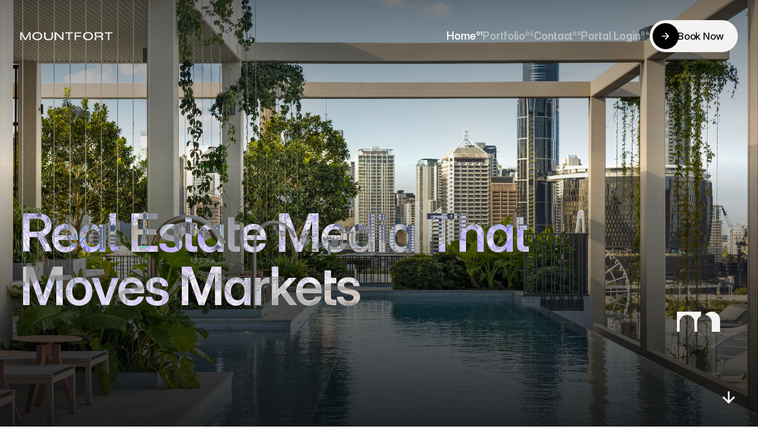

--- FILE ---
content_type: text/javascript
request_url: https://framerusercontent.com/sites/3uJSSX3HO1GX9E00v4p2Z9/eM9l8QD_p.96Cd6g8r.mjs
body_size: 2579
content:
import{__esmMin as e}from"./rolldown-runtime.DvaNjN55.mjs";import{Y as t,ae as n,init_jsx_runtime as r,init_npm_react_18_2 as i,p as a,pe as o,re as s,se as c,u as l,x as u}from"./react.BDSXX0hX.mjs";import{LayoutGroup as d,MotionConfigContext as f,init_framer_motion_H2BOCUWP as p,motion as m}from"./motion.DGg56ESx.mjs";import{ComponentViewportProvider as h,ControlType as g,RichText as _,addFonts as v,addPropertyControls as y,cx as b,getFonts as x,getFontsFromSharedStyle as S,getPropertyControls as C,init_framer_OE2ESE6X as w,useComponentViewport as T,useLocaleInfo as E,useVariantState as D,withCSS as O}from"./framer.CJdG6sZH.mjs";import{Icon as k,className as A,css as j,fonts as M,init_Phosphor as N,init_u7TtXCKbJ as P}from"./u7TtXCKbJ.DKvVBnch.mjs";function F(e,...t){let n={};return t?.forEach(t=>t&&Object.assign(n,e[t])),n}var I,L,R,z,B,V,H,U,W,G,K,q,J,Y,X,Z=e((()=>{r(),w(),p(),i(),N(),P(),I=x(k),L=C(k),R=[`saHhmyJjC`,`rAZt8yBdo`],z=`framer-loC4Z`,B={rAZt8yBdo:`framer-v-h6vlou`,saHhmyJjC:`framer-v-ffyppp`},V={bounce:.2,delay:0,duration:.4,type:`spring`},H=({value:e,children:t})=>{let n=s(f),r=e??n.transition,i=c(()=>({...n,transition:r}),[JSON.stringify(r)]);return a(f.Provider,{value:i,children:t})},U=m.create(u),W={Primary:`saHhmyJjC`,Secondary:`rAZt8yBdo`},G=({background:e,height:t,id:n,name1:r,title:i,width:a,...o})=>({...o,ABkxegY8b:r??o.ABkxegY8b??`NavigationArrow`,m67IhHb2o:i??o.m67IhHb2o??`Landing Page`,Od_kYFLK5:e??o.Od_kYFLK5??`var(--token-193d8ab0-62c2-4ce4-b9a2-f724e9b236ad, rgba(255, 70, 46, 0.1))`,variant:W[o.variant]??o.variant??`saHhmyJjC`}),K=(e,t)=>e.layoutDependency?t.join(`-`)+e.layoutDependency:t.join(`-`),q=t(function(e,t){let{activeLocale:r,setLocale:i}=E(),{style:s,className:c,layoutId:f,variant:p,ABkxegY8b:g,m67IhHb2o:v,Od_kYFLK5:y,...x}=G(e),{baseVariant:S,classNames:C,clearLoadingGesture:w,gestureHandlers:O,gestureVariant:j,isLoading:M,setGestureState:N,setVariant:P,variants:I}=D({cycleOrder:R,defaultVariant:`saHhmyJjC`,variant:p,variantClassNames:B}),L=K(e,I),W=b(z,A),q=o(null),J=n();return T(),a(d,{id:f??J,children:a(U,{animate:I,initial:!1,children:a(H,{value:V,children:l(m.div,{...x,...O,className:b(W,`framer-ffyppp`,c,C),"data-framer-name":`Primary`,layoutDependency:L,layoutId:`saHhmyJjC`,ref:t??q,style:{backdropFilter:`blur(5px)`,backgroundColor:y,borderBottomLeftRadius:10,borderBottomRightRadius:10,borderTopLeftRadius:10,borderTopRightRadius:10,WebkitBackdropFilter:`blur(5px)`,...s},variants:{rAZt8yBdo:{backgroundColor:`var(--token-dd06214b-8b75-4dc4-a16e-5f59e222aa99, rgba(255, 70, 46, 0.2))`}},...F({rAZt8yBdo:{"data-framer-name":`Secondary`}},S,j),children:[a(h,{children:a(m.div,{className:`framer-10uanzs-container`,layoutDependency:L,layoutId:`QduL2eONW-container`,children:a(k,{color:`var(--token-7ec95c0f-b04a-42ae-a158-91566b52197d, rgb(255, 70, 46))`,height:`100%`,iconSearch:`House`,iconSelection:g,id:`QduL2eONW`,layoutId:`QduL2eONW`,mirrored:!1,selectByList:!0,style:{height:`100%`,width:`100%`},weight:`duotone`,width:`100%`})})}),a(_,{__fromCanvasComponent:!0,children:a(u,{children:a(m.p,{className:`framer-styles-preset-1vqrli8`,"data-styles-preset":`u7TtXCKbJ`,children:`Landing Page`})}),className:`framer-ef7rhz`,"data-framer-name":`Text`,fonts:[`Inter`],layoutDependency:L,layoutId:`KstmX7LP6`,style:{"--framer-paragraph-spacing":`0px`},text:v,verticalAlignment:`top`,withExternalLayout:!0})]})})})})}),J=[`@supports (aspect-ratio: 1) { body { --framer-aspect-ratio-supported: auto; } }`,`.framer-loC4Z.framer-i7cnwt, .framer-loC4Z .framer-i7cnwt { display: block; }`,`.framer-loC4Z.framer-ffyppp { align-content: center; align-items: center; display: flex; flex-direction: row; flex-wrap: nowrap; gap: 10px; height: min-content; justify-content: center; overflow: visible; padding: 9px 14px 9px 10px; position: relative; width: min-content; }`,`.framer-loC4Z .framer-10uanzs-container { flex: none; height: 20px; position: relative; width: 20px; }`,`.framer-loC4Z .framer-ef7rhz { flex: none; height: auto; position: relative; white-space: pre; width: auto; }`,`@supports (background: -webkit-named-image(i)) and (not (font-palette:dark)) { .framer-loC4Z.framer-ffyppp { gap: 0px; } .framer-loC4Z.framer-ffyppp > * { margin: 0px; margin-left: calc(10px / 2); margin-right: calc(10px / 2); } .framer-loC4Z.framer-ffyppp > :first-child { margin-left: 0px; } .framer-loC4Z.framer-ffyppp > :last-child { margin-right: 0px; } }`,...j],Y=O(q,J,`framer-loC4Z`),X=Y,Y.displayName=`Header Tag`,Y.defaultProps={height:42,width:140},y(Y,{variant:{options:[`saHhmyJjC`,`rAZt8yBdo`],optionTitles:[`Primary`,`Secondary`],title:`Variant`,type:g.Enum},ABkxegY8b:L?.iconSelection&&{...L.iconSelection,defaultValue:`NavigationArrow`,description:void 0,hidden:void 0,title:`Name`},m67IhHb2o:{defaultValue:`Landing Page`,displayTextArea:!1,title:`Title`,type:g.String},Od_kYFLK5:{defaultValue:`var(--token-193d8ab0-62c2-4ce4-b9a2-f724e9b236ad, rgba(255, 70, 46, 0.1))`,title:`Background`,type:g.Color}}),v(Y,[{explicitInter:!0,fonts:[{family:`Inter`,source:`framer`,style:`normal`,unicodeRange:`U+0460-052F, U+1C80-1C88, U+20B4, U+2DE0-2DFF, U+A640-A69F, U+FE2E-FE2F`,url:`https://framerusercontent.com/assets/5vvr9Vy74if2I6bQbJvbw7SY1pQ.woff2`,weight:`400`},{family:`Inter`,source:`framer`,style:`normal`,unicodeRange:`U+0301, U+0400-045F, U+0490-0491, U+04B0-04B1, U+2116`,url:`https://framerusercontent.com/assets/EOr0mi4hNtlgWNn9if640EZzXCo.woff2`,weight:`400`},{family:`Inter`,source:`framer`,style:`normal`,unicodeRange:`U+1F00-1FFF`,url:`https://framerusercontent.com/assets/Y9k9QrlZAqio88Klkmbd8VoMQc.woff2`,weight:`400`},{family:`Inter`,source:`framer`,style:`normal`,unicodeRange:`U+0370-03FF`,url:`https://framerusercontent.com/assets/OYrD2tBIBPvoJXiIHnLoOXnY9M.woff2`,weight:`400`},{family:`Inter`,source:`framer`,style:`normal`,unicodeRange:`U+0100-024F, U+0259, U+1E00-1EFF, U+2020, U+20A0-20AB, U+20AD-20CF, U+2113, U+2C60-2C7F, U+A720-A7FF`,url:`https://framerusercontent.com/assets/JeYwfuaPfZHQhEG8U5gtPDZ7WQ.woff2`,weight:`400`},{family:`Inter`,source:`framer`,style:`normal`,unicodeRange:`U+0000-00FF, U+0131, U+0152-0153, U+02BB-02BC, U+02C6, U+02DA, U+02DC, U+2000-206F, U+2074, U+20AC, U+2122, U+2191, U+2193, U+2212, U+2215, U+FEFF, U+FFFD`,url:`https://framerusercontent.com/assets/vQyevYAyHtARFwPqUzQGpnDs.woff2`,weight:`400`},{family:`Inter`,source:`framer`,style:`normal`,unicodeRange:`U+0102-0103, U+0110-0111, U+0128-0129, U+0168-0169, U+01A0-01A1, U+01AF-01B0, U+1EA0-1EF9, U+20AB`,url:`https://framerusercontent.com/assets/b6Y37FthZeALduNqHicBT6FutY.woff2`,weight:`400`}]},...I,...S(M)],{supportsExplicitInterCodegen:!0})}));export{X as eM9l8QD_p_default,Z as init_eM9l8QD_p};
//# sourceMappingURL=eM9l8QD_p.96Cd6g8r.mjs.map

--- FILE ---
content_type: image/svg+xml
request_url: https://framerusercontent.com/images/zkZcqLYKrbf3IcoLGmkQF4odXvY.svg
body_size: -88
content:
<svg xmlns="http://www.w3.org/2000/svg" width="126" height="126"><path fill="#fff" d="M0 0h126v126H0Z"/><path fill="transparent" stroke="#000" stroke-width="2" d="M-1 24 24-1M-1 66 67-2M-1 108 108-1M21 128 127 22m1 41-65 65m67-25-25 25"/></svg>

--- FILE ---
content_type: text/javascript
request_url: https://framerusercontent.com/sites/3uJSSX3HO1GX9E00v4p2Z9/augiA20Il.BudgU8-l.mjs
body_size: 494
content:
import{__esmMin as e}from"./rolldown-runtime.DvaNjN55.mjs";import{init_siteMetadata as t,metadata as n}from"./shared-lib.BGyicQP2.mjs";function r(e,t){return{breakpoints:[{hash:`72rtr7`,mediaQuery:`(min-width: 1440px)`},{hash:`1tfs4jz`,mediaQuery:`(min-width: 1200px) and (max-width: 1439.98px)`},{hash:`1xnmc73`,mediaQuery:`(min-width: 810px) and (max-width: 1199.98px)`},{hash:`kgxcmu`,mediaQuery:`(max-width: 809.98px)`}],customHTMLHeadEnd:`<!-- Google tag (gtag.js) -->
<script async="" src="https://www.googletagmanager.com/gtag/js?id=AW-359640327">
<\/script>
<script>
  window.dataLayer = window.dataLayer || [];
  function gtag(){dataLayer.push(arguments);}
  gtag('js', new Date());

  gtag('config', 'AW-359640327');
<\/script>`,description:n(e,t).description,elements:{cyUejBrVZ:`image-2`,IVPx30gf8:`text`,nac4JIqLJ:`top`,OBr5SGreb:`image-1`},robots:`max-image-preview:large`,serializationId:`framer-FKH7O`,socialImage:`https://framerusercontent.com/assets/lghNNxFw2Gro8fjVPe1YgjC9Hd8.jpg`,title:n(e,t).title||`Home`,viewport:`width=device-width`}}var i,a,o=e((()=>{t(),i=1,a={exports:{metadataVersion:{type:`variable`,annotations:{framerContractVersion:`1`}},default:{type:`function`,annotations:{framerContractVersion:`1`}},__FramerMetadata__:{type:`variable`}}}}));export{a as __FramerMetadata__,o as init_augiA20Il,r as metadata,i as metadataVersion};
//# sourceMappingURL=augiA20Il.BudgU8-l.mjs.map

--- FILE ---
content_type: text/javascript
request_url: https://framerusercontent.com/sites/3uJSSX3HO1GX9E00v4p2Z9/mb0iqCxsOSLFVfbHXoDGORcskuiN8CZwWx5ZDlGwMy0.l1uyyL1e.mjs
body_size: 61463
content:
import{__esmMin as e}from"./rolldown-runtime.DvaNjN55.mjs";import{X as t,Y as n,Z as r,ae as i,fe as a,init_jsx_runtime as o,init_npm_react_18_2 as s,init_ssg_sandbox_shims as c,j as l,l as u,p as d,pe as f,q as p,re as m,se as h,te as g,u as _,ue as v,window as y,x as b,ye as x}from"./react.BDSXX0hX.mjs";import{LayoutGroup as S,MotionConfigContext as C,animate as ee,frame as w,init_framer_motion_H2BOCUWP as T,mix as E,motion as D,useInView as O,useMotionValue as k,useSpring as A,useTransform as j,wrap as M}from"./motion.DGg56ESx.mjs";import{ComponentViewportProvider as N,Container as P,ControlType as F,Data as I,GeneratedComponentContext as te,Image3 as L,Link as ne,PropertyOverrides2 as R,RenderTarget as re,ResolveLinks as ie,RichText as z,SVG as ae,SmartComponentScopedContainer as B,addFonts as V,addPropertyControls as H,cx as U,fontStore as oe,getFonts as W,getFontsFromSharedStyle as G,getLoadingLazyAtYPosition as K,getPropertyControls as se,init_framer_OE2ESE6X as q,useComponentViewport as J,useCustomCursors as ce,useHydratedBreakpointVariants as le,useIsOnFramerCanvas as ue,useLocaleInfo as Y,useMetadata as de,useObserveData as fe,useRouteElementId as pe,useRouter as me,useVariantState as X,withCSS as Z,withFX as he,withOptimizedAppearEffect as ge}from"./framer.CJdG6sZH.mjs";import{BlurGradient_Prod_default as _e,Jm7P8qV0g_default as ve,RdOAHW_OD_default as ye,SmoothScroll as be,UfUnsElt7_default as xe,className as Se,className$2 as Ce,className$3 as we,className$4 as Te,className$5 as Ee,className$6 as De,className$7 as Oe,css as ke,css$2 as Ae,css$3 as Q,css$4 as je,css$5 as Me,css$6 as Ne,css$7 as Pe,fonts as Fe,fonts$2 as Ie,fonts$3 as Le,fonts$4 as Re,fonts$5 as ze,fonts$6 as Be,fonts$7 as Ve,init_BlurGradient_Prod as He,init_Jm7P8qV0g as Ue,init_Jr50vHhdc as We,init_L_1csQGlH as Ge,init_RdOAHW_OD as Ke,init_SmoothScroll_Prod as qe,init_UfUnsElt7 as Je,init_gNF6pTLez as Ye,init_jzeC2yo7K as Xe,init_oG4sE7ips as Ze,init_tIUXa9ayA as Qe,init_teKXde5sO as $e,init_tf3hpv6x5$1 as et,jzeC2yo7K_default as tt}from"./shared-lib.BGyicQP2.mjs";import{AiBZzPFO5_default as nt,GDNpReCJz_default as rt,aC3aXnvcq_default as it,init_AiBZzPFO5 as at,init_GDNpReCJz as ot,init_aC3aXnvcq as st}from"./GDNpReCJz.SoBUWoI5.mjs";import{G2fctRu_V_default as ct,Ticker as lt,aC3aXnvcq_default as ut,className as dt,css as ft,fonts as pt,init_F2w2UGqcs as mt,init_G2fctRu_V as ht,init_Ticker as gt,init_aC3aXnvcq as _t,init_index_es as vt,resize as yt}from"./F2w2UGqcs.ClPPhsCq.mjs";import{Icon as bt,className as xt,css as St,fonts as Ct,init_Phosphor as wt,init_u7TtXCKbJ as Tt}from"./u7TtXCKbJ.DKvVBnch.mjs";import{eM9l8QD_p_default as Et,init_eM9l8QD_p as Dt}from"./eM9l8QD_p.96Cd6g8r.mjs";import{className as Ot,className$1 as kt,className$2 as At,css as jt,css$1 as Mt,css$2 as Nt,fonts as Pt,fonts$1 as Ft,fonts$2 as It,init_JHN5xBTSK as Lt,init_ZJmNyHI6H as Rt,init_fqS0TiadE as zt}from"./JHN5xBTSK.DRe-hl0l.mjs";import{className as Bt,css as Vt,fonts as Ht,init_ShgAstraX as Ut}from"./ShgAstraX.BlUDElbG.mjs";import{init_augiA20Il as Wt,metadata as Gt}from"./augiA20Il.BudgU8-l.mjs";function Kt(){if(!qt())return;let[e,t]=x(!document.hidden);return v(()=>{let e=()=>t(!document.hidden);return document.addEventListener(`visibilitychange`,e,!1),()=>{document.removeEventListener(`visibilitychange`,e)}},[]),e}var qt,Jt=e((()=>{s(),qt=()=>typeof document==`object`}));function Yt(e,t){let n,r=e.current;return Object.defineProperty(e,`current`,{get(){return r},set(e){if(r=e,e===null){t.abort();return}n?.(e)},configurable:!0}),r||new Promise((e,r)=>{n=e,t.signal.addEventListener(`abort`,r)}).catch(()=>{})}function $(e){let{slots:t=[],startFrom:n,direction:i,effectsOptions:o,autoPlayControl:s,dragControl:c,alignment:u,gap:p,padding:m,paddingPerSide:b,paddingTop:S,paddingRight:C,paddingBottom:T,paddingLeft:E,itemAmount:A,fadeOptions:N,intervalControl:P,transitionControl:F,arrowOptions:I,borderRadius:te,progressOptions:L,style:ne}=e,{effectsOpacity:R,effectsScale:ie,effectsRotate:z,effectsPerspective:ae,effectsHover:B,playOffscreen:V}=o,{fadeContent:H,overflow:U,fadeWidth:oe,fadeInset:W,fadeAlpha:G}=N,{showMouseControls:K,arrowSize:se,arrowRadius:q,arrowFill:J,leftArrow:ce,rightArrow:le,arrowShouldSpace:ue=!0,arrowShouldFadeIn:Y=!1,arrowPosition:de,arrowPadding:fe,arrowGap:pe,arrowPaddingTop:me,arrowPaddingRight:X,arrowPaddingBottom:Z,arrowPaddingLeft:he}=I,{showProgressDots:ge,dotSize:_e,dotsInset:ve,dotsRadius:ye,dotsPadding:be,dotsGap:xe,dotsFill:Se,dotsBackground:Ce,dotsActiveOpacity:we,dotsOpacity:Te,dotsBlur:Ee}=L,De=b?`${S}px ${C}px ${T}px ${E}px`:`${m}px`,Oe=re.current()===re.canvas,ke=t.filter(Boolean),Ae=l.count(ke)>0,Q=i===`left`||i===`right`,je=i===`right`||i===`bottom`;if(!Ae)return _(`section`,{style:Qt,children:[d(`div`,{style:$t,children:`⭐️`}),d(`p`,{style:en,children:`Connect to Content`}),d(`p`,{style:tn,children:`Add layers or components to make infinite auto-playing slideshows.`})]});let Me=f(null),Ne=h(()=>[{current:null},{current:null}],[ke]),Pe=f(void 0),[Fe,Ie]=x({parent:null,children:null,item:null,itemWidth:null,itemHeight:null,viewportLength:null}),[Le,Re]=x(!1),[ze,Be]=x(s),[Ve,He]=x(!1),[Ue,We]=x(!1),Ge=[],Ke=4;Oe&&(Ke=1);let qe=g(()=>{if(!Me.current)return;let e=Ne[0].current,t=Ne[1].current,n=Q?Me.current.offsetWidth:Me.current.offsetHeight,r=e?Q?e.offsetLeft:e.offsetTop:0,i=(t?Q?t.offsetLeft+t.offsetWidth:t.offsetTop+t.offsetHeight:0)-r+p,a=e?Q?e.offsetWidth:e.offsetHeight:0,o=e?e.offsetWidth:0,s=e?e.offsetHeight:0,c=Q?Math.max(document.documentElement.clientWidth||0,y.innerWidth||0,Me.current.offsetWidth):Math.max(document.documentElement.clientHeight||0,y.innerHeight||0,Me.current.offsetHeight);Ie({parent:n,children:i,item:a,itemWidth:o,itemHeight:s,viewportLength:c})},[]),Je=g(async()=>{let e=new AbortController,[t,n]=Ne;if(!Oe&&(!t.current||!n.current))try{await Promise.all([Yt(t,e),Yt(n,e)])}catch{e.abort()}w.read(qe,!1,!0)},[qe]);a(()=>{Je()},[A]);let Ye=f(!0);v(()=>yt(Me.current,({contentSize:e})=>{!Ye.current&&(e.width||e.height)&&(Je(),r(()=>We(!0))),Ye.current=!1}),[]),v(()=>{if(Ue){let e=setTimeout(()=>r(()=>We(!1)),500);return()=>clearTimeout(e)}},[Ue]);let Xe=ke?.length,Ze=Oe?0:Fe?.children,Qe=Fe?.item+p,$e=n*Qe,[et,tt]=x(n+Xe),[nt,rt]=x(!1);Oe&&et!==n&&tt(n);let it=f(null),at=O(it),ot=Kt()&&at,st=je?1:-1,ct=k(Ze),lt=Q?-n*(Fe?.itemWidth+p):-n*(Fe?.itemHeight+p),ut=()=>st*et*Qe,dt=Oe?0:j(ct,e=>{let t=M(-Ze,-Ze*2,e);return isNaN(t)?0:t}),ft=M(0,Xe,et),pt=M(0,-Xe,et);a(()=>{Fe?.children!==null&&!Ye.current&&Ue&&ct.set(ut())},[Fe,Ze,st,$e,et,Qe,Ue]);let mt=()=>{Oe||!Ae||!Fe.parent||nt||(ct.get()!==ut()&&ee(ct,ut(),F),s&&ze&&(V||ot)&&(Pe.current=setTimeout(()=>{r(()=>tt(e=>e+1)),mt()},P*1e3)))},ht=(e,t=!1)=>{je?t?r(()=>tt(t=>t-e)):tt(t=>t-e):t?r(()=>tt(t=>t+e)):tt(t=>t+e)},gt=e=>{let t=M(0,Xe,et),n=M(0,-Xe,et),i=e-t,a=e-Math.abs(n);r(je?()=>tt(e=>e-a):()=>tt(e=>e+i))},_t=()=>{r(()=>rt(!0))},vt=(e,{offset:t,velocity:n})=>{r(()=>rt(!1));let i=Q?t.x:t.y,a=Q?n.x:n.y,o=i<-Fe.item/2,s=i>Fe.item/2,c=Math.abs(i),l=Math.round(c/Fe.item),u=l===0?1:l;a>200?ht(-u,!0):a<-200?ht(u,!0):(o&&ht(l,!0),s&&ht(-l,!0))};v(()=>{if(!(!ot||Ue))return mt(),()=>Pe.current&&clearTimeout(Pe.current)},[Ge,ot,Ue]);let bt=0,xt=`calc(${100/A}% - ${p}px + ${p/A}px)`;for(let e=0;e<Ke;e++)Ge=Ge.concat(l.map(ke,(t,n)=>{let r;return e===0&&(n===0&&(r=Ne[0]),n===ke.length-1&&(r=Ne[1])),d(on,{ref:r,slideKey:e+n+`lg`,index:e,width:Q&&A>1?xt:`100%`,height:Q?`100%`:A>1?xt:`100%`,size:Fe,child:t,numChildren:ke?.length,wrappedValue:dt,childCounter:bt++,gap:p,isCanvas:Oe,isHorizontal:Q,effectsOpacity:R,effectsScale:ie,effectsRotate:z,children:e+n},e+n+`lg`)}));let St=Q?`to right`:`to bottom`,Ct=oe/2,wt=100-oe/2,Tt=an(W,0,Ct),Et=100-W,Dt=`linear-gradient(${St}, rgba(0, 0, 0, ${G}) ${Tt}%, rgba(0, 0, 0, 1) ${Ct}%, rgba(0, 0, 0, 1) ${wt}%, rgba(0, 0, 0, ${G}) ${Et}%)`,Ot=[],kt={};if(ge){for(let e=0;e<ke?.length;e++)Ot.push(d(sn,{dotStyle:{...ln,width:_e,height:_e,backgroundColor:Se},buttonStyle:nn,selectedOpacity:we,opacity:Te,onClick:()=>gt(e),wrappedIndex:ft,wrappedIndexInverted:pt,total:Xe,index:e,gap:xe,padding:be,isHorizontal:Q,isInverted:je},e));Ee>0&&(kt.backdropFilter=kt.WebkitBackdropFilter=`blur(${Ee}px)`)}let At=c?{drag:Q?`x`:`y`,onDragStart:_t,onDragEnd:vt,dragDirectionLock:!0,values:{x:ct,y:ct},dragMomentum:!1}:{},jt=de===`top-left`||de===`top-mid`||de===`top-right`,Mt=de===`bottom-left`||de===`bottom-mid`||de===`bottom-right`,Nt=de===`top-left`||de===`bottom-left`,Pt=de===`top-right`||de===`bottom-right`,Ft=de===`top-mid`||de===`bottom-mid`||de===`auto`;return _(`section`,{style:{...Zt,padding:De,WebkitMaskImage:H?Dt:void 0,maskImage:H?Dt:void 0,opacity:Fe?.item===null?Xt:1,userSelect:`none`},onMouseEnter:()=>{Re(!0),B||Be(!1)},onMouseLeave:()=>{Re(!1),B||Be(!0)},onMouseDown:e=>{e.preventDefault(),r(()=>He(!0))},onMouseUp:()=>r(()=>He(!1)),ref:it,children:[d(`div`,{style:{width:`100%`,height:`100%`,margin:0,padding:`inherit`,position:`absolute`,inset:0,overflow:U?`visible`:`hidden`,borderRadius:te,userSelect:`none`,perspective:Oe?`none`:ae},children:d(D.ul,{ref:Me,...At,style:{...Zt,gap:p,placeItems:u,x:Q?Oe?lt:dt:0,y:Q?0:Oe?lt:dt,flexDirection:Q?`row`:`column`,transformStyle:z!==0&&!Oe?`preserve-3d`:void 0,cursor:c?Ve?`grabbing`:`grab`:`auto`,userSelect:`none`,...ne},children:Ge})}),_(`fieldset`,{style:{...rn},"aria-label":`Slideshow pagination controls`,className:`framer--slideshow-controls`,children:[_(D.div,{style:{position:`absolute`,display:`flex`,flexDirection:Q?`row`:`column`,justifyContent:ue?`space-between`:`center`,gap:ue?`unset`:pe,opacity:Y?Xt:1,alignItems:`center`,inset:fe,top:ue?fe:jt?me:`unset`,left:ue?fe:Nt?he:Ft?0:`unset`,right:ue?fe:Pt?X:Ft?0:`unset`,bottom:ue?fe:Mt?Z:`unset`},animate:Y&&{opacity:Le?1:Xt},transition:F,children:[d(D.button,{type:`button`,style:{...nn,backgroundColor:J,width:se,height:se,borderRadius:q,rotate:Q?0:90,display:K?`block`:`none`,pointerEvents:`auto`},onClick:()=>ht(-1,!0),"aria-label":`Previous`,whileTap:{scale:.9},transition:{duration:.15},children:d(`img`,{decoding:`async`,width:se,height:se,src:ce||`https://framerusercontent.com/images/6tTbkXggWgQCAJ4DO2QEdXXmgM.svg`,alt:`Back Arrow`})}),d(D.button,{type:`button`,style:{...nn,backgroundColor:J,width:se,height:se,borderRadius:q,rotate:Q?0:90,display:K?`block`:`none`,pointerEvents:`auto`},onClick:()=>ht(1,!0),"aria-label":`Next`,whileTap:{scale:.9},transition:{duration:.15},children:d(`img`,{decoding:`async`,width:se,height:se,src:le||`https://framerusercontent.com/images/11KSGbIZoRSg4pjdnUoif6MKHI.svg`,alt:`Next Arrow`})})]}),Ot.length>1?d(`div`,{style:{...cn,left:Q?`50%`:ve,top:Q?`unset`:`50%`,transform:Q?`translateX(-50%)`:`translateY(-50%)`,flexDirection:Q?`row`:`column`,bottom:Q?ve:`unset`,borderRadius:ye,backgroundColor:Ce,userSelect:`none`,...kt},children:Ot}):null]})]})}var Xt,Zt,Qt,$t,en,tn,nn,rn,an,on,sn,cn,ln,un=e((()=>{c(),o(),vt(),q(),T(),s(),Jt(),Xt=.001,$.defaultProps={direction:`left`,dragControl:!1,startFrom:0,itemAmount:1,infinity:!0,gap:10,padding:10,autoPlayControl:!0,effectsOptions:{effectsOpacity:1,effectsScale:1,effectsRotate:0,effectsPerspective:1200,effectsHover:!0,playOffscreen:!1},transitionControl:{type:`spring`,stiffness:200,damping:40},fadeOptions:{fadeContent:!1,overflow:!1,fadeWidth:25,fadeAlpha:0,fadeInset:0},arrowOptions:{showMouseControls:!0,arrowShouldFadeIn:!1,arrowShouldSpace:!0,arrowFill:`rgba(0,0,0,0.2)`,arrowSize:40},progressOptions:{showProgressDots:!0}},H($,{slots:{type:F.Array,title:`Content`,control:{type:F.ComponentInstance}},direction:{type:F.Enum,title:`Direction`,options:[`left`,`right`,`top`,`bottom`],optionIcons:[`direction-left`,`direction-right`,`direction-up`,`direction-down`],optionTitles:[`Left`,`Right`,`Top`,`Bottom`],displaySegmentedControl:!0,defaultValue:$.defaultProps.direction},autoPlayControl:{type:F.Boolean,title:`Auto Play`,defaultValue:!0},intervalControl:{type:F.Number,title:`Interval`,defaultValue:1.5,min:.5,max:10,step:.1,displayStepper:!0,unit:`s`,hidden:e=>!e.autoPlayControl},dragControl:{type:F.Boolean,title:`Draggable`,defaultValue:!1},startFrom:{type:F.Number,title:`Current`,min:0,max:10,displayStepper:!0,defaultValue:$.defaultProps.startFrom},effectsOptions:{type:F.Object,title:`Effects`,controls:{effectsOpacity:{type:F.Number,title:`Opacity`,defaultValue:$.defaultProps.effectsOptions.effectsOpacity,min:0,max:1,step:.01,displayStepper:!0},effectsScale:{type:F.Number,title:`Scale`,defaultValue:$.defaultProps.effectsOptions.effectsScale,min:0,max:1,step:.01,displayStepper:!0},effectsPerspective:{type:F.Number,title:`Perspective`,defaultValue:$.defaultProps.effectsOptions.effectsPerspective,min:200,max:2e3,step:1},effectsRotate:{type:F.Number,title:`Rotate`,defaultValue:$.defaultProps.effectsOptions.effectsRotate,min:-180,max:180,step:1},effectsHover:{type:F.Boolean,title:`On Hover`,enabledTitle:`Play`,disabledTitle:`Pause`,defaultValue:$.defaultProps.effectsOptions.effectsHover},playOffscreen:{type:F.Boolean,title:`Offscreen`,enabledTitle:`Play`,disabledTitle:`Pause`,defaultValue:$.defaultProps.effectsOptions.playOffscreen}}},alignment:{type:F.Enum,title:`Align`,options:[`flex-start`,`center`,`flex-end`],optionIcons:{direction:{right:[`align-top`,`align-middle`,`align-bottom`],left:[`align-top`,`align-middle`,`align-bottom`],top:[`align-left`,`align-center`,`align-right`],bottom:[`align-left`,`align-center`,`align-right`]}},defaultValue:`center`,displaySegmentedControl:!0},itemAmount:{type:F.Number,title:`Items`,min:1,max:10,displayStepper:!0,defaultValue:$.defaultProps.itemAmount},gap:{type:F.Number,title:`Gap`,min:0},padding:{title:`Padding`,type:F.FusedNumber,toggleKey:`paddingPerSide`,toggleTitles:[`Padding`,`Padding per side`],defaultValue:0,valueKeys:[`paddingTop`,`paddingRight`,`paddingBottom`,`paddingLeft`],valueLabels:[`T`,`R`,`B`,`L`],min:0},borderRadius:{type:F.Number,title:`Radius`,min:0,max:500,displayStepper:!0,defaultValue:0},transitionControl:{type:F.Transition,defaultValue:$.defaultProps.transitionControl,title:`Transition`},fadeOptions:{type:F.Object,title:`Clipping`,controls:{fadeContent:{type:F.Boolean,title:`Fade`,defaultValue:!1},overflow:{type:F.Boolean,title:`Overflow`,enabledTitle:`Show`,disabledTitle:`Hide`,defaultValue:!1,hidden(e){return e.fadeContent===!0}},fadeWidth:{type:F.Number,title:`Width`,defaultValue:25,min:0,max:100,unit:`%`,hidden(e){return e.fadeContent===!1}},fadeInset:{type:F.Number,title:`Inset`,defaultValue:0,min:0,max:100,unit:`%`,hidden(e){return e.fadeContent===!1}},fadeAlpha:{type:F.Number,title:`Opacity`,defaultValue:0,min:0,max:1,step:.05,hidden(e){return e.fadeContent===!1}}}},arrowOptions:{type:F.Object,title:`Arrows`,controls:{showMouseControls:{type:F.Boolean,title:`Show`,defaultValue:$.defaultProps.arrowOptions.showMouseControls},arrowFill:{type:F.Color,title:`Fill`,hidden:e=>!e.showMouseControls,defaultValue:$.defaultProps.arrowOptions.arrowFill},leftArrow:{type:F.Image,title:`Previous`,hidden:e=>!e.showMouseControls},rightArrow:{type:F.Image,title:`Next`,hidden:e=>!e.showMouseControls},arrowSize:{type:F.Number,title:`Size`,min:0,max:200,displayStepper:!0,defaultValue:$.defaultProps.arrowOptions.arrowSize,hidden:e=>!e.showMouseControls},arrowRadius:{type:F.Number,title:`Radius`,min:0,max:500,defaultValue:40,hidden:e=>!e.showMouseControls},arrowShouldFadeIn:{type:F.Boolean,title:`Fade In`,defaultValue:!1,hidden:e=>!e.showMouseControls},arrowShouldSpace:{type:F.Boolean,title:`Distance`,enabledTitle:`Space`,disabledTitle:`Group`,defaultValue:$.defaultProps.arrowOptions.arrowShouldSpace,hidden:e=>!e.showMouseControls},arrowPosition:{type:F.Enum,title:`Position`,options:[`auto`,`top-left`,`top-mid`,`top-right`,`bottom-left`,`bottom-mid`,`bottom-right`],optionTitles:[`Center`,`Top Left`,`Top Middle`,`Top Right`,`Bottom Left`,`Bottom Middle`,`Bottom Right`],hidden:e=>!e.showMouseControls||e.arrowShouldSpace},arrowPadding:{type:F.Number,title:`Inset`,min:-100,max:100,defaultValue:20,displayStepper:!0,hidden:e=>!e.showMouseControls||!e.arrowShouldSpace},arrowPaddingTop:{type:F.Number,title:`Top`,min:-500,max:500,defaultValue:0,displayStepper:!0,hidden:e=>!e.showMouseControls||e.arrowShouldSpace||e.arrowPosition===`auto`||e.arrowPosition===`bottom-mid`||e.arrowPosition===`bottom-left`||e.arrowPosition===`bottom-right`},arrowPaddingBottom:{type:F.Number,title:`Bottom`,min:-500,max:500,defaultValue:0,displayStepper:!0,hidden:e=>!e.showMouseControls||e.arrowShouldSpace||e.arrowPosition===`auto`||e.arrowPosition===`top-mid`||e.arrowPosition===`top-left`||e.arrowPosition===`top-right`},arrowPaddingRight:{type:F.Number,title:`Right`,min:-500,max:500,defaultValue:0,displayStepper:!0,hidden:e=>!e.showMouseControls||e.arrowShouldSpace||e.arrowPosition===`auto`||e.arrowPosition===`top-left`||e.arrowPosition===`top-mid`||e.arrowPosition===`bottom-left`||e.arrowPosition===`bottom-mid`},arrowPaddingLeft:{type:F.Number,title:`Left`,min:-500,max:500,defaultValue:0,displayStepper:!0,hidden:e=>!e.showMouseControls||e.arrowShouldSpace||e.arrowPosition===`auto`||e.arrowPosition===`top-right`||e.arrowPosition===`top-mid`||e.arrowPosition===`bottom-right`||e.arrowPosition===`bottom-mid`},arrowGap:{type:F.Number,title:`Gap`,min:0,max:100,defaultValue:10,displayStepper:!0,hidden:e=>!e.showMouseControls||e.arrowShouldSpace}}},progressOptions:{type:F.Object,title:`Dots`,controls:{showProgressDots:{type:F.Boolean,title:`Show`,defaultValue:!1},dotSize:{type:F.Number,title:`Size`,min:1,max:100,defaultValue:10,displayStepper:!0,hidden:e=>!e.showProgressDots||e.showScrollbar},dotsInset:{type:F.Number,title:`Inset`,min:-100,max:100,defaultValue:10,displayStepper:!0,hidden:e=>!e.showProgressDots||e.showScrollbar},dotsGap:{type:F.Number,title:`Gap`,min:0,max:100,defaultValue:10,displayStepper:!0,hidden:e=>!e.showProgressDots||e.showScrollbar},dotsPadding:{type:F.Number,title:`Padding`,min:0,max:100,defaultValue:10,displayStepper:!0,hidden:e=>!e.showProgressDots||e.showScrollbar},dotsFill:{type:F.Color,title:`Fill`,defaultValue:`#fff`,hidden:e=>!e.showProgressDots||e.showScrollbar},dotsBackground:{type:F.Color,title:`Backdrop`,defaultValue:`rgba(0,0,0,0.2)`,hidden:e=>!e.showProgressDots||e.showScrollbar},dotsRadius:{type:F.Number,title:`Radius`,min:0,max:200,defaultValue:50,hidden:e=>!e.showProgressDots||e.showScrollbar},dotsOpacity:{type:F.Number,title:`Opacity`,min:0,max:1,defaultValue:.5,step:.1,displayStepper:!0,hidden:e=>!e.showProgressDots||e.showScrollbar},dotsActiveOpacity:{type:F.Number,title:`Current`,min:0,max:1,defaultValue:1,step:.1,displayStepper:!0,hidden:e=>!e.showProgressDots||e.showScrollbar},dotsBlur:{type:F.Number,title:`Blur`,min:0,max:50,defaultValue:0,step:1,hidden:e=>!e.showProgressDots||e.showScrollbar}}}}),Zt={display:`flex`,flexDirection:`row`,width:`100%`,height:`100%`,maxWidth:`100%`,maxHeight:`100%`,placeItems:`center`,margin:0,padding:0,listStyleType:`none`,textIndent:`none`},Qt={display:`flex`,width:`100%`,height:`100%`,placeContent:`center`,placeItems:`center`,flexDirection:`column`,color:`#96F`,background:`rgba(136, 85, 255, 0.1)`,fontSize:11,overflow:`hidden`,padding:`20px 20px 30px 20px`},$t={fontSize:32,marginBottom:10},en={margin:0,marginBottom:10,fontWeight:600,textAlign:`center`},tn={margin:0,opacity:.7,maxWidth:180,lineHeight:1.5,textAlign:`center`},nn={border:`none`,display:`flex`,placeContent:`center`,placeItems:`center`,overflow:`hidden`,background:`transparent`,cursor:`pointer`,margin:0,padding:0},rn={display:`flex`,justifyContent:`space-between`,alignItems:`center`,position:`absolute`,pointerEvents:`none`,userSelect:`none`,top:0,left:0,right:0,bottom:0,border:0,padding:0,margin:0},an=(e,t,n)=>Math.min(Math.max(e,t),n),on=t(n(function(e,t){let{slideKey:n,width:r,height:i,child:a,size:o,gap:s,wrappedValue:c,numChildren:l,childCounter:u,isCanvas:m,effects:h,effectsOpacity:g,effectsScale:_,effectsRotate:y,isHorizontal:b,isLast:x,index:C}=e,ee=f(),w=(o?.item+s)*u,T=[-o?.item,0,o?.parent-o?.item+s,o?.parent].map(e=>e-w),D=!m&&j(c,T,[-y,0,0,y]),O=!m&&j(c,T,[y,0,0,-y]),k=!m&&j(c,T,[g,1,1,g]),A=!m&&j(c,T,[_,1,1,_]),M=!m&&j(c,T,[1,1,0,0]),N=!m&&j(c,e=>e>=T[1]&&e<=T[2]);v(()=>{if(N)return N.on(`change`,e=>{(t?.current??ee.current)?.setAttribute(`aria-hidden`,!e)})},[]);let P=m?`visible`:j(c,[T[0]-o.viewportLength,E(T[1],T[2],.5),T[3]+o.viewportLength],[`hidden`,`visible`,`hidden`]),F=n+`child`;return d(S,{inherit:`id`,id:F,children:d(`li`,{style:{display:`contents`},"aria-hidden":C!==0,children:p(a,{ref:t??ee,key:F,style:{...a.props?.style,flexShrink:0,userSelect:`none`,width:r,height:i,opacity:k,scale:A,originX:b?M:.5,originY:b?.5:M,rotateY:b?D:0,rotateX:b?0:O,visibility:P},layoutId:a.props.layoutId?a.props.layoutId+`-original-`+C:void 0})})})})),sn=t(function({selectedOpacity:e,opacity:t,total:n,index:r,wrappedIndex:i,wrappedIndexInverted:a,dotStyle:o,buttonStyle:s,gap:c,padding:l,isHorizontal:u,isInverted:f,...p}){let m=i===r;f&&(m=Math.abs(a)===r);let h=c/2,g=!u&&r>0?h:l,_=!u&&r!==n-1?h:l,v=u&&r!==n-1?h:l,y=u&&r>0?h:l;return d(`button`,{"aria-label":`Scroll to page ${r+1}`,type:`button`,...p,style:{...s,padding:`${g}px ${v}px ${_}px ${y}px`},children:d(D.div,{style:{...o},initial:!1,animate:{opacity:m?e:t},transition:{duration:.3}})})}),cn={display:`flex`,placeContent:`center`,placeItems:`center`,overflow:`hidden`,position:`absolute`,pointerEvents:`auto`},ln={borderRadius:`50%`,background:`white`,cursor:`pointer`,border:`none`,placeContent:`center`,placeItems:`center`,padding:0}}));function dn(e,...t){let n={};return t?.forEach(t=>t&&Object.assign(n,e[t])),n}var fn,pn,mn,hn,gn,_n,vn,yn,bn,xn,Sn,Cn,wn=e((()=>{o(),q(),T(),s(),fn=[`fg2Qm7JpU`,`KTyV7Phkk`],pn=`framer-ltihr`,mn={fg2Qm7JpU:`framer-v-12waq4g`,KTyV7Phkk:`framer-v-hgdv54`},hn={bounce:.2,delay:0,duration:.4,type:`spring`},gn=e=>typeof e==`object`&&e&&typeof e.src==`string`?e:typeof e==`string`?{src:e}:void 0,_n=({value:e,children:t})=>{let n=m(C),r=e??n.transition,i=h(()=>({...n,transition:r}),[JSON.stringify(r)]);return d(C.Provider,{value:i,children:t})},vn=D.create(b),yn={L:`fg2Qm7JpU`,S:`KTyV7Phkk`},bn=({height:e,id:t,image:n,width:r,...i})=>({...i,Ln8d5mN1s:n??i.Ln8d5mN1s??{src:`https://framerusercontent.com/images/kWKTtT0sHaBtqXAjToYJt0DkM.png`},variant:yn[i.variant]??i.variant??`fg2Qm7JpU`}),xn=(e,t)=>e.layoutDependency?t.join(`-`)+e.layoutDependency:t.join(`-`),Sn=Z(n(function(e,t){let n=f(null),r=t??n,a=i(),{activeLocale:o,setLocale:s}=Y(),c=J(),{style:l,className:u,layoutId:p,variant:m,Ln8d5mN1s:h,...g}=bn(e),{baseVariant:v,classNames:y,clearLoadingGesture:b,gestureHandlers:x,gestureVariant:C,isLoading:ee,setGestureState:w,setVariant:T,variants:E}=X({cycleOrder:fn,defaultVariant:`fg2Qm7JpU`,ref:r,variant:m,variantClassNames:mn}),O=xn(e,E),k=U(pn),A=()=>v!==`KTyV7Phkk`;return d(S,{id:p??a,children:d(vn,{animate:E,initial:!1,children:d(_n,{value:hn,children:_(D.div,{...g,...x,className:U(k,`framer-12waq4g`,u,y),"data-framer-name":`L`,layoutDependency:O,layoutId:`fg2Qm7JpU`,ref:r,style:{backgroundColor:`rgba(0, 0, 0, 0)`,borderBottomLeftRadius:0,borderBottomRightRadius:0,borderTopLeftRadius:0,borderTopRightRadius:0,...l},variants:{KTyV7Phkk:{backgroundColor:`var(--token-fb12e452-5cc0-4bf6-a721-de659eb1ddc7, rgb(245, 244, 243))`,borderBottomLeftRadius:10,borderBottomRightRadius:10,borderTopLeftRadius:10,borderTopRightRadius:10}},...dn({KTyV7Phkk:{"data-framer-name":`S`}},v,C),children:[d(L,{background:{alt:``,fit:`fit`,loading:K((c?.y||0)+(0+((c?.height||180)-0-55)/2)),pixelHeight:100,pixelWidth:456,sizes:`145px`,...gn(h),positionX:`center`,positionY:`center`},className:`framer-1hrlcan`,layoutDependency:O,layoutId:`cPNYTsnmH`}),A()&&d(D.div,{className:`framer-i8r105`,"data-framer-name":`Line`,layoutDependency:O,layoutId:`UKp9GKW_B`,style:{backgroundColor:`var(--token-bf3b78f1-7c89-4ecd-bba4-77c1a4c7b347, rgb(234, 234, 234))`,opacity:.65}})]})})})})}),[`@supports (aspect-ratio: 1) { body { --framer-aspect-ratio-supported: auto; } }`,`.framer-ltihr.framer-17xb6gr, .framer-ltihr .framer-17xb6gr { display: block; }`,`.framer-ltihr.framer-12waq4g { align-content: center; align-items: center; display: flex; flex-direction: row; flex-wrap: nowrap; gap: 10px; height: 180px; justify-content: center; padding: 0px; position: relative; width: 268px; }`,`.framer-ltihr .framer-1hrlcan { flex: none; height: 55px; overflow: hidden; position: relative; width: 145px; }`,`.framer-ltihr .framer-i8r105 { flex: none; height: 100%; position: absolute; right: 0px; top: calc(50.00000000000002% - 100% / 2); width: 1px; z-index: 1; }`,`@supports (background: -webkit-named-image(i)) and (not (font-palette:dark)) { .framer-ltihr.framer-12waq4g { gap: 0px; } .framer-ltihr.framer-12waq4g > * { margin: 0px; margin-left: calc(10px / 2); margin-right: calc(10px / 2); } .framer-ltihr.framer-12waq4g > :first-child { margin-left: 0px; } .framer-ltihr.framer-12waq4g > :last-child { margin-right: 0px; } }`],`framer-ltihr`),Cn=Sn,Sn.displayName=`Client Card XL`,Sn.defaultProps={height:180,width:268},H(Sn,{variant:{options:[`fg2Qm7JpU`,`KTyV7Phkk`],optionTitles:[`L`,`S`],title:`Variant`,type:F.Enum},Ln8d5mN1s:{__defaultAssetReference:`data:framer/asset-reference,kWKTtT0sHaBtqXAjToYJt0DkM.png?originalFilename=114.png&preferredSize=auto`,title:`Image`,type:F.ResponsiveImage}}),V(Sn,[{explicitInter:!0,fonts:[]}],{supportsExplicitInterCodegen:!0})}));function Tn(e,...t){let n={};return t?.forEach(t=>t&&Object.assign(n,e[t])),n}var En,Dn,On,kn,An,jn,Mn,Nn,Pn,Fn,In,Ln,Rn,zn,Bn,Vn=e((()=>{o(),q(),T(),s(),gt(),un(),wn(),En=W(Cn),Dn=W(lt),On=W($),kn=[`YmEHXmhgM`,`BbZ4PDuqX`],An=`framer-do3pk`,jn={BbZ4PDuqX:`framer-v-1qckcgx`,YmEHXmhgM:`framer-v-1gghnu2`},Mn={bounce:.2,delay:0,duration:.4,type:`spring`},Nn=(e,t)=>{if(!(!e||typeof e!=`object`))return{...e,alt:t}},Pn=({value:e,children:t})=>{let n=m(C),r=e??n.transition,i=h(()=>({...n,transition:r}),[JSON.stringify(r)]);return d(C.Provider,{value:i,children:t})},Fn=D.create(b),In={Slider:`BbZ4PDuqX`,Ticker:`YmEHXmhgM`},Ln=({height:e,id:t,width:n,...r})=>({...r,variant:In[r.variant]??r.variant??`YmEHXmhgM`}),Rn=(e,t)=>e.layoutDependency?t.join(`-`)+e.layoutDependency:t.join(`-`),zn=Z(n(function(e,t){let n=f(null),r=t??n,a=i(),{activeLocale:o,setLocale:s}=Y();J();let{style:c,className:l,layoutId:u,variant:p,...m}=Ln(e),{baseVariant:h,classNames:g,clearLoadingGesture:v,gestureHandlers:y,gestureVariant:b,isLoading:x,setGestureState:C,setVariant:ee,variants:w}=X({cycleOrder:kn,defaultVariant:`YmEHXmhgM`,ref:r,variant:p,variantClassNames:jn}),T=Rn(e,w),E=U(An),O=()=>h!==`BbZ4PDuqX`,k=()=>h===`BbZ4PDuqX`;return d(S,{id:u??a,children:d(Fn,{animate:w,initial:!1,children:d(Pn,{value:Mn,children:_(D.div,{...m,...y,className:U(E,`framer-1gghnu2`,l,g),"data-framer-name":`Ticker`,layoutDependency:T,layoutId:`YmEHXmhgM`,ref:r,style:{...c},...Tn({BbZ4PDuqX:{"data-framer-name":`Slider`}},h,b),children:[O()&&d(D.div,{className:`framer-7optrw`,"data-framer-name":`Line`,layoutDependency:T,layoutId:`LG3ewVWnA`,style:{backgroundColor:`var(--token-bf3b78f1-7c89-4ecd-bba4-77c1a4c7b347, rgb(234, 234, 234))`,opacity:.65}}),O()&&d(N,{children:d(B,{className:`framer-129g3z6-container`,isAuthoredByUser:!0,isModuleExternal:!0,layoutDependency:T,layoutId:`N5nguNu8U-container`,nodeId:`N5nguNu8U`,rendersWithMotion:!0,scopeId:`BmyWZK_C9`,children:d(lt,{alignment:`center`,direction:`left`,fadeOptions:{fadeAlpha:0,fadeContent:!1,fadeInset:0,fadeWidth:25,overflow:!1},gap:0,height:`100%`,hoverFactor:.6,id:`N5nguNu8U`,layoutId:`N5nguNu8U`,padding:0,paddingBottom:0,paddingLeft:0,paddingPerSide:!1,paddingRight:0,paddingTop:0,sizingOptions:{heightType:!0,widthType:!0},slots:[d(N,{height:180,width:`268px`,children:d(B,{className:`framer-1qh49py-container`,inComponentSlot:!0,layoutDependency:T,layoutId:`anprtoVTg-container`,nodeId:`anprtoVTg`,rendersWithMotion:!0,scopeId:`BmyWZK_C9`,children:d(Cn,{height:`100%`,id:`anprtoVTg`,layoutId:`anprtoVTg`,Ln8d5mN1s:Nn({pixelHeight:100,pixelWidth:456,src:`https://framerusercontent.com/images/uzl3vGz4HsDeQwlKNFJ5kN7Sg.png`},``),style:{height:`100%`,width:`100%`},variant:`fg2Qm7JpU`,width:`100%`})})}),d(N,{height:180,width:`268px`,children:d(B,{className:`framer-x106js-container`,inComponentSlot:!0,layoutDependency:T,layoutId:`dA0uXeoXY-container`,nodeId:`dA0uXeoXY`,rendersWithMotion:!0,scopeId:`BmyWZK_C9`,children:d(Cn,{height:`100%`,id:`dA0uXeoXY`,layoutId:`dA0uXeoXY`,Ln8d5mN1s:Nn({pixelHeight:195,pixelWidth:457,src:`https://framerusercontent.com/images/DVM16bSKD0tFuBsXmpevJuabP7A.png`},``),style:{height:`100%`,width:`100%`},variant:`fg2Qm7JpU`,width:`100%`})})}),d(N,{height:180,width:`268px`,children:d(B,{className:`framer-rrowkn-container`,inComponentSlot:!0,layoutDependency:T,layoutId:`ZZATUfibb-container`,nodeId:`ZZATUfibb`,rendersWithMotion:!0,scopeId:`BmyWZK_C9`,children:d(Cn,{height:`100%`,id:`ZZATUfibb`,layoutId:`ZZATUfibb`,Ln8d5mN1s:Nn({pixelHeight:100,pixelWidth:456,src:`https://framerusercontent.com/images/UssVyW8CfJzwKRFalqlA6mJZCQ.png`},``),style:{height:`100%`,width:`100%`},variant:`fg2Qm7JpU`,width:`100%`})})}),d(N,{height:180,width:`268px`,children:d(B,{className:`framer-66sskk-container`,inComponentSlot:!0,layoutDependency:T,layoutId:`k0qgt1bmX-container`,nodeId:`k0qgt1bmX`,rendersWithMotion:!0,scopeId:`BmyWZK_C9`,children:d(Cn,{height:`100%`,id:`k0qgt1bmX`,layoutId:`k0qgt1bmX`,Ln8d5mN1s:Nn({pixelHeight:100,pixelWidth:456,src:`https://framerusercontent.com/images/mNHTfXyTbERJPMwbba5GbFZf6Zs.png`},``),style:{height:`100%`,width:`100%`},variant:`fg2Qm7JpU`,width:`100%`})})}),d(N,{height:180,width:`268px`,children:d(B,{className:`framer-1s29gc2-container`,inComponentSlot:!0,layoutDependency:T,layoutId:`ihiVjMx2y-container`,nodeId:`ihiVjMx2y`,rendersWithMotion:!0,scopeId:`BmyWZK_C9`,children:d(Cn,{height:`100%`,id:`ihiVjMx2y`,layoutId:`ihiVjMx2y`,Ln8d5mN1s:Nn({pixelHeight:100,pixelWidth:456,src:`https://framerusercontent.com/images/lsU7zCjAVNAmNoLBsJ4Cs46GU.png`},``),style:{height:`100%`,width:`100%`},variant:`fg2Qm7JpU`,width:`100%`})})})],speed:50,style:{height:`100%`,width:`100%`},width:`100%`})})}),k()&&d(N,{children:d(B,{className:`framer-1byfcfc-container`,isAuthoredByUser:!0,isModuleExternal:!0,layoutDependency:T,layoutId:`PTB1JOtlP-container`,nodeId:`PTB1JOtlP`,rendersWithMotion:!0,scopeId:`BmyWZK_C9`,children:d($,{alignment:`flex-start`,arrowOptions:{arrowFill:`rgba(0, 0, 0, 0)`,arrowGap:30,arrowPadding:-21,arrowPaddingBottom:-55,arrowPaddingLeft:0,arrowPaddingRight:275,arrowPaddingTop:-70,arrowPosition:`bottom-right`,arrowRadius:100,arrowShouldFadeIn:!1,arrowShouldSpace:!1,arrowSize:25,leftArrow:`https://framerusercontent.com/images/kEw1mnXoxbH5B6L1pZTKejD8.svg`,rightArrow:`https://framerusercontent.com/images/mOMvmtm0XcmfOgKwLByN9WrE.svg`,showMouseControls:!1},autoPlayControl:!0,borderRadius:0,direction:`left`,dragControl:!0,effectsOptions:{effectsHover:!0,effectsOpacity:.8,effectsPerspective:1200,effectsRotate:0,effectsScale:.9,playOffscreen:!1},fadeOptions:{fadeAlpha:0,fadeContent:!1,fadeInset:0,fadeWidth:25,overflow:!0},gap:20,height:`100%`,id:`PTB1JOtlP`,intervalControl:3,itemAmount:1,layoutId:`PTB1JOtlP`,padding:20,paddingBottom:50,paddingLeft:20,paddingPerSide:!0,paddingRight:20,paddingTop:0,progressOptions:{dotsActiveOpacity:1,dotsBackground:`var(--token-fb12e452-5cc0-4bf6-a721-de659eb1ddc7, rgb(245, 244, 243))`,dotsBlur:0,dotsFill:`var(--token-f79d02c7-1774-42e8-8ffe-88585b6d572d, rgb(30, 30, 30))`,dotsGap:10,dotsInset:0,dotSize:10,dotsOpacity:.5,dotsPadding:10,dotsRadius:50,showProgressDots:!0},slots:[d(N,{height:180,width:`268px`,children:d(B,{className:`framer-jn1a0j-container`,inComponentSlot:!0,layoutDependency:T,layoutId:`Uyin_DcTz-container`,nodeId:`Uyin_DcTz`,rendersWithMotion:!0,scopeId:`BmyWZK_C9`,children:d(Cn,{height:`100%`,id:`Uyin_DcTz`,layoutId:`Uyin_DcTz`,Ln8d5mN1s:Nn({pixelHeight:100,pixelWidth:456,src:`https://framerusercontent.com/images/uzl3vGz4HsDeQwlKNFJ5kN7Sg.png`},``),style:{height:`100%`,width:`100%`},variant:`KTyV7Phkk`,width:`100%`})})}),d(N,{height:180,width:`268px`,children:d(B,{className:`framer-mafozn-container`,inComponentSlot:!0,layoutDependency:T,layoutId:`RuAYmxpGF-container`,nodeId:`RuAYmxpGF`,rendersWithMotion:!0,scopeId:`BmyWZK_C9`,children:d(Cn,{height:`100%`,id:`RuAYmxpGF`,layoutId:`RuAYmxpGF`,Ln8d5mN1s:Nn({pixelHeight:100,pixelWidth:456,src:`https://framerusercontent.com/images/gXza5huNV0ZAXXh3E6NtBaFE0fM.png`},``),style:{height:`100%`,width:`100%`},variant:`KTyV7Phkk`,width:`100%`})})}),d(N,{height:180,width:`268px`,children:d(B,{className:`framer-c6x870-container`,inComponentSlot:!0,layoutDependency:T,layoutId:`Mi4OukAXW-container`,nodeId:`Mi4OukAXW`,rendersWithMotion:!0,scopeId:`BmyWZK_C9`,children:d(Cn,{height:`100%`,id:`Mi4OukAXW`,layoutId:`Mi4OukAXW`,Ln8d5mN1s:Nn({pixelHeight:100,pixelWidth:456,src:`https://framerusercontent.com/images/UssVyW8CfJzwKRFalqlA6mJZCQ.png`},``),style:{height:`100%`,width:`100%`},variant:`KTyV7Phkk`,width:`100%`})})}),d(N,{height:180,width:`268px`,children:d(B,{className:`framer-1r11zxw-container`,inComponentSlot:!0,layoutDependency:T,layoutId:`rra3Z9qby-container`,nodeId:`rra3Z9qby`,rendersWithMotion:!0,scopeId:`BmyWZK_C9`,children:d(Cn,{height:`100%`,id:`rra3Z9qby`,layoutId:`rra3Z9qby`,Ln8d5mN1s:Nn({pixelHeight:100,pixelWidth:456,src:`https://framerusercontent.com/images/mNHTfXyTbERJPMwbba5GbFZf6Zs.png`},``),style:{height:`100%`,width:`100%`},variant:`KTyV7Phkk`,width:`100%`})})}),d(N,{height:180,width:`268px`,children:d(B,{className:`framer-3kap1u-container`,inComponentSlot:!0,layoutDependency:T,layoutId:`nIfSlBYPF-container`,nodeId:`nIfSlBYPF`,rendersWithMotion:!0,scopeId:`BmyWZK_C9`,children:d(Cn,{height:`100%`,id:`nIfSlBYPF`,layoutId:`nIfSlBYPF`,Ln8d5mN1s:Nn({pixelHeight:100,pixelWidth:456,src:`https://framerusercontent.com/images/lsU7zCjAVNAmNoLBsJ4Cs46GU.png`},``),style:{height:`100%`,width:`100%`},variant:`KTyV7Phkk`,width:`100%`})})})],startFrom:0,style:{height:`100%`,width:`100%`},transitionControl:{damping:40,delay:0,mass:1,stiffness:200,type:`spring`},width:`100%`})})}),O()&&d(D.div,{className:`framer-j8uqrr`,"data-framer-name":`Line`,layoutDependency:T,layoutId:`jvEStsDSN`,style:{backgroundColor:`var(--token-bf3b78f1-7c89-4ecd-bba4-77c1a4c7b347, rgb(234, 234, 234))`,opacity:.65}})]})})})})}),[`@supports (aspect-ratio: 1) { body { --framer-aspect-ratio-supported: auto; } }`,`.framer-do3pk.framer-1rpt4uu, .framer-do3pk .framer-1rpt4uu { display: block; }`,`.framer-do3pk.framer-1gghnu2 { align-content: center; align-items: center; display: flex; flex-direction: column; flex-wrap: nowrap; gap: 0px; height: min-content; justify-content: center; overflow: hidden; padding: 0px; position: relative; width: 1440px; }`,`.framer-do3pk .framer-7optrw, .framer-do3pk .framer-j8uqrr { flex: none; height: 1px; position: relative; width: 100%; }`,`.framer-do3pk .framer-129g3z6-container { flex: none; height: 180px; position: relative; width: 100%; }`,`.framer-do3pk .framer-1qh49py-container, .framer-do3pk .framer-x106js-container, .framer-do3pk .framer-rrowkn-container, .framer-do3pk .framer-66sskk-container, .framer-do3pk .framer-1s29gc2-container, .framer-do3pk .framer-jn1a0j-container, .framer-do3pk .framer-mafozn-container, .framer-do3pk .framer-c6x870-container, .framer-do3pk .framer-1r11zxw-container, .framer-do3pk .framer-3kap1u-container { height: 180px; position: relative; width: 268px; }`,`.framer-do3pk .framer-1byfcfc-container { flex: none; height: 240px; position: relative; width: 100%; z-index: 2; }`,`.framer-do3pk.framer-v-1qckcgx.framer-1gghnu2 { gap: 30px; width: 390px; }`],`framer-do3pk`),Bn=zn,zn.displayName=`Client Section XL`,zn.defaultProps={height:182,width:1440},H(zn,{variant:{options:[`YmEHXmhgM`,`BbZ4PDuqX`],optionTitles:[`Ticker`,`Slider`],title:`Variant`,type:F.Enum}}),V(zn,[{explicitInter:!0,fonts:[]},...En,...Dn,...On],{supportsExplicitInterCodegen:!0})})),Hn,Un,Wn,Gn,Kn,qn,Jn,Yn,Xn,Zn,Qn,$n=e((()=>{o(),q(),T(),s(),Ge(),Ze(),Hn=`framer-pmFqc`,Un={WnS68mnTS:`framer-v-166c6vg`},Wn={bounce:.2,delay:0,duration:.4,type:`spring`},Gn=({value:e,children:t})=>{let n=m(C),r=e??n.transition,i=h(()=>({...n,transition:r}),[JSON.stringify(r)]);return d(C.Provider,{value:i,children:t})},Kn=D.create(b),qn=({bodyText:e,heading:t,height:n,id:r,width:i,...a})=>({...a,QbSI87mM4:e??a.QbSI87mM4??`Join the biggest real estate agencies who trust Mountfort with A–Z content creation for their listings.`,raSEl7ki3:t??a.raSEl7ki3??`Experience the Mountfort difference`}),Jn=(e,t)=>e.layoutDependency?t.join(`-`)+e.layoutDependency:t.join(`-`),Yn=n(function(e,t){let n=f(null),r=t??n,a=i(),{activeLocale:o,setLocale:s}=Y();J();let{style:c,className:l,layoutId:u,variant:p,raSEl7ki3:m,QbSI87mM4:h,...g}=qn(e),{baseVariant:v,classNames:y,clearLoadingGesture:x,gestureHandlers:C,gestureVariant:ee,isLoading:w,setGestureState:T,setVariant:E,variants:O}=X({defaultVariant:`WnS68mnTS`,ref:r,variant:p,variantClassNames:Un}),k=Jn(e,O),A=U(Hn,Ee,De);return d(S,{id:u??a,children:d(Kn,{animate:O,initial:!1,children:d(Gn,{value:Wn,children:_(D.div,{...g,...C,className:U(A,`framer-166c6vg`,l,y),"data-framer-name":`Primary`,layoutDependency:k,layoutId:`WnS68mnTS`,ref:r,style:{...c},children:[d(z,{__fromCanvasComponent:!0,children:d(b,{children:d(D.h5,{className:`framer-styles-preset-1i0vr1h`,"data-styles-preset":`oG4sE7ips`,children:`Crafting Clear Connections`})}),className:`framer-2n1ndi`,"data-framer-name":`Title`,fonts:[`Inter`],layoutDependency:k,layoutId:`KBpBn3N22`,style:{"--framer-paragraph-spacing":`0px`},text:m,verticalAlignment:`top`,withExternalLayout:!0}),d(z,{__fromCanvasComponent:!0,children:d(b,{children:d(D.p,{className:`framer-styles-preset-13egok0`,"data-styles-preset":`L_1csQGlH`,children:`Whether you’re launching a new product, managing a crisis, or building your brand’s narrative, we craft stories that captivate, influence, and resonate with your audience.`})}),className:`framer-ugwt3w`,"data-framer-name":`Body Text`,fonts:[`Inter`],layoutDependency:k,layoutId:`ntr8wMNDC`,style:{"--framer-paragraph-spacing":`0px`},text:h,verticalAlignment:`top`,withExternalLayout:!0})]})})})})}),Xn=[`@supports (aspect-ratio: 1) { body { --framer-aspect-ratio-supported: auto; } }`,`.framer-pmFqc.framer-dtjva3, .framer-pmFqc .framer-dtjva3 { display: block; }`,`.framer-pmFqc.framer-166c6vg { align-content: flex-start; align-items: flex-start; display: flex; flex-direction: column; flex-wrap: nowrap; gap: 20px; height: min-content; justify-content: center; overflow: hidden; padding: 0px; position: relative; width: 389px; }`,`.framer-pmFqc .framer-2n1ndi, .framer-pmFqc .framer-ugwt3w { flex: none; height: auto; position: relative; white-space: pre-wrap; width: 100%; word-break: break-word; word-wrap: break-word; }`,`@supports (background: -webkit-named-image(i)) and (not (font-palette:dark)) { .framer-pmFqc.framer-166c6vg { gap: 0px; } .framer-pmFqc.framer-166c6vg > * { margin: 0px; margin-bottom: calc(20px / 2); margin-top: calc(20px / 2); } .framer-pmFqc.framer-166c6vg > :first-child { margin-top: 0px; } .framer-pmFqc.framer-166c6vg > :last-child { margin-bottom: 0px; } }`,...Me,...Ne],Zn=Z(Yn,Xn,`framer-pmFqc`),Qn=Zn,Zn.displayName=`Text Card`,Zn.defaultProps={height:118,width:389},H(Zn,{raSEl7ki3:{defaultValue:`Experience the Mountfort difference`,displayTextArea:!1,title:`Heading`,type:F.String},QbSI87mM4:{defaultValue:`Join the biggest real estate agencies who trust Mountfort with A–Z content creation for their listings.`,displayTextArea:!0,title:`Body Text`,type:F.String}}),V(Zn,[{explicitInter:!0,fonts:[{family:`Inter`,source:`framer`,style:`normal`,unicodeRange:`U+0460-052F, U+1C80-1C88, U+20B4, U+2DE0-2DFF, U+A640-A69F, U+FE2E-FE2F`,url:`https://framerusercontent.com/assets/5vvr9Vy74if2I6bQbJvbw7SY1pQ.woff2`,weight:`400`},{family:`Inter`,source:`framer`,style:`normal`,unicodeRange:`U+0301, U+0400-045F, U+0490-0491, U+04B0-04B1, U+2116`,url:`https://framerusercontent.com/assets/EOr0mi4hNtlgWNn9if640EZzXCo.woff2`,weight:`400`},{family:`Inter`,source:`framer`,style:`normal`,unicodeRange:`U+1F00-1FFF`,url:`https://framerusercontent.com/assets/Y9k9QrlZAqio88Klkmbd8VoMQc.woff2`,weight:`400`},{family:`Inter`,source:`framer`,style:`normal`,unicodeRange:`U+0370-03FF`,url:`https://framerusercontent.com/assets/OYrD2tBIBPvoJXiIHnLoOXnY9M.woff2`,weight:`400`},{family:`Inter`,source:`framer`,style:`normal`,unicodeRange:`U+0100-024F, U+0259, U+1E00-1EFF, U+2020, U+20A0-20AB, U+20AD-20CF, U+2113, U+2C60-2C7F, U+A720-A7FF`,url:`https://framerusercontent.com/assets/JeYwfuaPfZHQhEG8U5gtPDZ7WQ.woff2`,weight:`400`},{family:`Inter`,source:`framer`,style:`normal`,unicodeRange:`U+0000-00FF, U+0131, U+0152-0153, U+02BB-02BC, U+02C6, U+02DA, U+02DC, U+2000-206F, U+2074, U+20AC, U+2122, U+2191, U+2193, U+2212, U+2215, U+FEFF, U+FFFD`,url:`https://framerusercontent.com/assets/vQyevYAyHtARFwPqUzQGpnDs.woff2`,weight:`400`},{family:`Inter`,source:`framer`,style:`normal`,unicodeRange:`U+0102-0103, U+0110-0111, U+0128-0129, U+0168-0169, U+01A0-01A1, U+01AF-01B0, U+1EA0-1EF9, U+20AB`,url:`https://framerusercontent.com/assets/b6Y37FthZeALduNqHicBT6FutY.woff2`,weight:`400`}]},...G(ze),...G(Be)],{supportsExplicitInterCodegen:!0})}));function er(e){let{mode:t,start:n,end:r,value:i,decimals:a,commas:o,color:s,animation:c}=e,l=re.current()===re.canvas,d=e.tag,p=D[e.tag],m=t==`default`,h=m?n:i,g=m?c.transition:e.transition,y=e=>{let t=e.toFixed(a);return o&&(t=t.replace(/\B(?=(\d{3})+(?!\d))/g,`,`)),t},[b,S]=x(h),[C,w]=x(b),[T,E]=x(null),A=f(null),j=O(A,{once:!e.animation.replay,amount:`some`});k(i);let M=(e,t)=>{l||(T&&T.stop(),w(t),E(ee(e,t,{...g,onUpdate:e=>{S(e)}})))};return v(()=>{m&&c.trigger==`appear`&&M(n,r)},[]),v(()=>{m&&c.trigger==`layerInView`&&(j?M(n,r):(T&&T.stop(),S(n)))},[j]),v(()=>{m||M(b,i)},[i]),_(u,{children:[_(d,{style:{...e.style,margin:0,opacity:0,pointerEvents:`none`,userSelect:`none`,textWrap:e.balance?`balance`:void 0,fontVariantNumeric:e.monospace?`tabular-nums`:void 0,textAlign:`center`,...e.font},children:[e.prefix,y(l?h:C),e.suffix]}),_(p,{ref:A,style:{position:`absolute`,inset:0,userSelect:e.userSelect?`auto`:`none`,fontVariantNumeric:e.monospace?`tabular-nums`:void 0,margin:0,...s.mode==`solid`?{color:s.color}:{WebkitBackgroundClip:`text`,WebkitTextFillColor:`transparent`,backgroundImage:`linear-gradient(${s.angle}deg, ${s.startColor}, ${s.endColor})`},textDecoration:e.decoration,textWrap:e.balance?`balance`:void 0,textAlign:`center`,...e.font,...e.style},children:[e.prefix,y(l?h:b),e.suffix]})]})}var tr=e((()=>{o(),q(),s(),T(),er.displayName=`Animated Number Counter`,H(er,{mode:{type:F.Enum,options:[`default`,`variants`],optionTitles:[`Default`,`Variants`],displaySegmentedControl:!0},value:{type:F.Number,defaultValue:0,hidden:e=>e.mode!==`variants`},start:{type:F.Number,defaultValue:0,hidden:e=>e.mode!==`default`},end:{type:F.Number,defaultValue:100,hidden:e=>e.mode!==`default`},animation:{type:F.Object,icon:`effect`,hidden:e=>e.mode!==`default`,controls:{trigger:{type:F.Enum,defaultValue:`layerInView`,options:[`appear`,`layerInView`],optionTitles:[`Appear`,`Layer in View`],displaySegmentedControl:!0,segmentedControlDirection:`vertical`},replay:{type:F.Boolean,defaultValue:!0,hidden(e){return e.trigger!==`layerInView`}},transition:{type:F.Transition,defaultValue:{type:`spring`,duration:1,bounce:0}}}},transition:{type:F.Transition,defaultValue:{type:`spring`,duration:1,bounce:0},hidden:e=>e.mode!==`variants`},decimals:{type:F.Enum,defaultValue:0,options:[0,1,2,3],optionTitles:[`Off`,`1`,`2`,`3`],displaySegmentedControl:!0},commas:{type:F.Boolean,defaultValue:!0},font:{type:`font`,controls:`extended`,defaultFontType:`sans-serif`,defaultValue:{fontSize:16,lineHeight:1}},color:{type:F.Object,controls:{mode:{type:F.Enum,defaultValue:`solid`,options:[`solid`,`gradient`],optionTitles:[`Solid`,`Gradient`],displaySegmentedControl:!0},color:{type:F.Color,defaultValue:`#000`,hidden:e=>e.mode!==`solid`},startColor:{type:F.Color,defaultValue:`#000`,hidden:e=>e.mode!==`gradient`},endColor:{type:F.Color,defaultValue:`#FFF`,hidden:e=>e.mode!==`gradient`},angle:{type:F.Number,defaultValue:180,min:-360,max:360,unit:`°`,hidden:e=>e.mode!==`gradient`}}},prefix:{type:F.String,placeholder:`Prefix`},suffix:{type:F.String,placeholder:`Suffix`},decoration:{type:F.Enum,defaultValue:`none`,options:[`none`,`underline`,`line-through`],optionTitles:[`None`,`Underline`,`Strikethrough`]},balance:{type:F.Boolean,defaultValue:!1},userSelect:{type:F.Boolean,defaultValue:!0},tag:{type:F.Enum,defaultValue:`p`,displaySegmentedControl:!0,options:[`h1`,`h2`,`h3`,`p`],optionTitles:[`H1`,`H2`,`H3`,`P`]},monospace:{type:F.Boolean,defaultValue:!1,description:`More components at [Framer University](https://frameruni.link/cc).`}})})),nr,rr,ir,ar=e((()=>{q(),oe.loadFonts([`FR;InterDisplay-SemiBold`,`FR;InterDisplay-Bold`,`FR;InterDisplay-BoldItalic`,`FR;InterDisplay-SemiBoldItalic`]),nr=[{explicitInter:!0,fonts:[{family:`Inter Display`,source:`framer`,style:`normal`,unicodeRange:`U+0460-052F, U+1C80-1C88, U+20B4, U+2DE0-2DFF, U+A640-A69F, U+FE2E-FE2F`,url:`https://framerusercontent.com/assets/gazZKZuUEtvr9ULhdA4SprP0AZ0.woff2`,weight:`600`},{family:`Inter Display`,source:`framer`,style:`normal`,unicodeRange:`U+0301, U+0400-045F, U+0490-0491, U+04B0-04B1, U+2116`,url:`https://framerusercontent.com/assets/pe8RoujoPxuTZhqoNzYqHX2MXA.woff2`,weight:`600`},{family:`Inter Display`,source:`framer`,style:`normal`,unicodeRange:`U+1F00-1FFF`,url:`https://framerusercontent.com/assets/teGhWnhH3bCqefKGsIsqFy3hK8.woff2`,weight:`600`},{family:`Inter Display`,source:`framer`,style:`normal`,unicodeRange:`U+0370-03FF`,url:`https://framerusercontent.com/assets/qQHxgTnEk6Czu1yW4xS82HQWFOk.woff2`,weight:`600`},{family:`Inter Display`,source:`framer`,style:`normal`,unicodeRange:`U+0100-024F, U+0259, U+1E00-1EFF, U+2020, U+20A0-20AB, U+20AD-20CF, U+2113, U+2C60-2C7F, U+A720-A7FF`,url:`https://framerusercontent.com/assets/MJ3N6lfN4iP5Um8rJGqLYl03tE.woff2`,weight:`600`},{family:`Inter Display`,source:`framer`,style:`normal`,unicodeRange:`U+0000-00FF, U+0131, U+0152-0153, U+02BB-02BC, U+02C6, U+02DA, U+02DC, U+2000-206F, U+2074, U+20AC, U+2122, U+2191, U+2193, U+2212, U+2215, U+FEFF, U+FFFD`,url:`https://framerusercontent.com/assets/dHHUz45rhM2KCQpj9zttNVlibk.woff2`,weight:`600`},{family:`Inter Display`,source:`framer`,style:`normal`,unicodeRange:`U+0102-0103, U+0110-0111, U+0128-0129, U+0168-0169, U+01A0-01A1, U+01AF-01B0, U+1EA0-1EF9, U+20AB`,url:`https://framerusercontent.com/assets/0SEEmmWc3vovhaai4RlRQSWRrz0.woff2`,weight:`600`},{family:`Inter Display`,source:`framer`,style:`normal`,unicodeRange:`U+0460-052F, U+1C80-1C88, U+20B4, U+2DE0-2DFF, U+A640-A69F, U+FE2E-FE2F`,url:`https://framerusercontent.com/assets/I11LrmuBDQZweplJ62KkVsklU5Y.woff2`,weight:`700`},{family:`Inter Display`,source:`framer`,style:`normal`,unicodeRange:`U+0301, U+0400-045F, U+0490-0491, U+04B0-04B1, U+2116`,url:`https://framerusercontent.com/assets/UjFZPDy3qGuDktQM4q9CxhKfIa8.woff2`,weight:`700`},{family:`Inter Display`,source:`framer`,style:`normal`,unicodeRange:`U+1F00-1FFF`,url:`https://framerusercontent.com/assets/8exwVHJy2DhJ4N5prYlVMrEKmQ.woff2`,weight:`700`},{family:`Inter Display`,source:`framer`,style:`normal`,unicodeRange:`U+0370-03FF`,url:`https://framerusercontent.com/assets/UTeedEK21hO5jDxEUldzdScUqpg.woff2`,weight:`700`},{family:`Inter Display`,source:`framer`,style:`normal`,unicodeRange:`U+0100-024F, U+0259, U+1E00-1EFF, U+2020, U+20A0-20AB, U+20AD-20CF, U+2113, U+2C60-2C7F, U+A720-A7FF`,url:`https://framerusercontent.com/assets/Ig8B8nzy11hzIWEIYnkg91sofjo.woff2`,weight:`700`},{family:`Inter Display`,source:`framer`,style:`normal`,unicodeRange:`U+0000-00FF, U+0131, U+0152-0153, U+02BB-02BC, U+02C6, U+02DA, U+02DC, U+2000-206F, U+2074, U+20AC, U+2122, U+2191, U+2193, U+2212, U+2215, U+FEFF, U+FFFD`,url:`https://framerusercontent.com/assets/n9CXKI3tsmCPeC6MCT9NziShSuQ.woff2`,weight:`700`},{family:`Inter Display`,source:`framer`,style:`normal`,unicodeRange:`U+0102-0103, U+0110-0111, U+0128-0129, U+0168-0169, U+01A0-01A1, U+01AF-01B0, U+1EA0-1EF9, U+20AB`,url:`https://framerusercontent.com/assets/qctQFoJqJ9aIbRSIp0AhCQpFxn8.woff2`,weight:`700`},{family:`Inter Display`,source:`framer`,style:`italic`,unicodeRange:`U+0460-052F, U+1C80-1C88, U+20B4, U+2DE0-2DFF, U+A640-A69F, U+FE2E-FE2F`,url:`https://framerusercontent.com/assets/fXvVh2JeZlehNcEhKHpHH0frSl0.woff2`,weight:`700`},{family:`Inter Display`,source:`framer`,style:`italic`,unicodeRange:`U+0301, U+0400-045F, U+0490-0491, U+04B0-04B1, U+2116`,url:`https://framerusercontent.com/assets/7pScaNeb6M7n2HF2jKemDqzCIr4.woff2`,weight:`700`},{family:`Inter Display`,source:`framer`,style:`italic`,unicodeRange:`U+1F00-1FFF`,url:`https://framerusercontent.com/assets/qS4UjQYyATcVV9rODk0Zx9KhkY8.woff2`,weight:`700`},{family:`Inter Display`,source:`framer`,style:`italic`,unicodeRange:`U+0370-03FF`,url:`https://framerusercontent.com/assets/VfD2n20yM7v0hrUEBHEyafsmMBY.woff2`,weight:`700`},{family:`Inter Display`,source:`framer`,style:`italic`,unicodeRange:`U+0100-024F, U+0259, U+1E00-1EFF, U+2020, U+20A0-20AB, U+20AD-20CF, U+2113, U+2C60-2C7F, U+A720-A7FF`,url:`https://framerusercontent.com/assets/4oIO9fB59bn3cKFWz7piCj28z9s.woff2`,weight:`700`},{family:`Inter Display`,source:`framer`,style:`italic`,unicodeRange:`U+0000-00FF, U+0131, U+0152-0153, U+02BB-02BC, U+02C6, U+02DA, U+02DC, U+2000-206F, U+2074, U+20AC, U+2122, U+2191, U+2193, U+2212, U+2215, U+FEFF, U+FFFD`,url:`https://framerusercontent.com/assets/TBccIZR9kIpkRce5i9ATfPp7a4.woff2`,weight:`700`},{family:`Inter Display`,source:`framer`,style:`italic`,unicodeRange:`U+0102-0103, U+0110-0111, U+0128-0129, U+0168-0169, U+01A0-01A1, U+01AF-01B0, U+1EA0-1EF9, U+20AB`,url:`https://framerusercontent.com/assets/F5Lmfd3fCAu7TwiYbI4DLWw4ks.woff2`,weight:`700`},{family:`Inter Display`,source:`framer`,style:`italic`,unicodeRange:`U+0460-052F, U+1C80-1C88, U+20B4, U+2DE0-2DFF, U+A640-A69F, U+FE2E-FE2F`,url:`https://framerusercontent.com/assets/KKQXBq6BF0xEmVbrTnWxh3Yw.woff2`,weight:`600`},{family:`Inter Display`,source:`framer`,style:`italic`,unicodeRange:`U+0301, U+0400-045F, U+0490-0491, U+04B0-04B1, U+2116`,url:`https://framerusercontent.com/assets/ugFYeIKZEJXDxI6Kh0YQUX6EK9I.woff2`,weight:`600`},{family:`Inter Display`,source:`framer`,style:`italic`,unicodeRange:`U+1F00-1FFF`,url:`https://framerusercontent.com/assets/DgDysCLt0HkIpWMu2uN5tivgQ.woff2`,weight:`600`},{family:`Inter Display`,source:`framer`,style:`italic`,unicodeRange:`U+0370-03FF`,url:`https://framerusercontent.com/assets/2yEyxokC6poTg3Uc5E2ogfVi6WE.woff2`,weight:`600`},{family:`Inter Display`,source:`framer`,style:`italic`,unicodeRange:`U+0100-024F, U+0259, U+1E00-1EFF, U+2020, U+20A0-20AB, U+20AD-20CF, U+2113, U+2C60-2C7F, U+A720-A7FF`,url:`https://framerusercontent.com/assets/wmHLUqO4QxLaADUScavxvknnBQ.woff2`,weight:`600`},{family:`Inter Display`,source:`framer`,style:`italic`,unicodeRange:`U+0000-00FF, U+0131, U+0152-0153, U+02BB-02BC, U+02C6, U+02DA, U+02DC, U+2000-206F, U+2074, U+20AC, U+2122, U+2191, U+2193, U+2212, U+2215, U+FEFF, U+FFFD`,url:`https://framerusercontent.com/assets/08bCJfmvizuFi36VeazboYh54CQ.woff2`,weight:`600`},{family:`Inter Display`,source:`framer`,style:`italic`,unicodeRange:`U+0102-0103, U+0110-0111, U+0128-0129, U+0168-0169, U+01A0-01A1, U+01AF-01B0, U+1EA0-1EF9, U+20AB`,url:`https://framerusercontent.com/assets/DuYGXsyDXsSnxlZ8qzmcA4x3JiI.woff2`,weight:`600`}]}],rr=[`.framer-egofE .framer-styles-preset-1ao0md:not(.rich-text-wrapper), .framer-egofE .framer-styles-preset-1ao0md.rich-text-wrapper p { --framer-font-family: "Inter Display", "Inter Display Placeholder", sans-serif; --framer-font-family-bold: "Inter Display", "Inter Display Placeholder", sans-serif; --framer-font-family-bold-italic: "Inter Display", "Inter Display Placeholder", sans-serif; --framer-font-family-italic: "Inter Display", "Inter Display Placeholder", sans-serif; --framer-font-open-type-features: 'ss01' on, 'ss07' on, 'cv01' on, 'cv11' on, 'cv12' on, 'cv05' on, 'cv13' on, 'cv06' on; --framer-font-size: 20px; --framer-font-style: normal; --framer-font-style-bold: normal; --framer-font-style-bold-italic: italic; --framer-font-style-italic: italic; --framer-font-variation-axes: normal; --framer-font-weight: 600; --framer-font-weight-bold: 700; --framer-font-weight-bold-italic: 700; --framer-font-weight-italic: 600; --framer-letter-spacing: -0.1px; --framer-line-height: 24px; --framer-paragraph-spacing: 0px; --framer-text-alignment: start; --framer-text-color: var(--token-fe9d93ed-b3f8-4dd5-a542-7dee2ff95478, #f9f9f9); --framer-text-decoration: none; --framer-text-stroke-color: initial; --framer-text-stroke-width: initial; --framer-text-transform: none; }`,`@media (max-width: 1439px) and (min-width: 1200px) { .framer-egofE .framer-styles-preset-1ao0md:not(.rich-text-wrapper), .framer-egofE .framer-styles-preset-1ao0md.rich-text-wrapper p { --framer-font-family: "Inter Display", "Inter Display Placeholder", sans-serif; --framer-font-family-bold: "Inter Display", "Inter Display Placeholder", sans-serif; --framer-font-family-bold-italic: "Inter Display", "Inter Display Placeholder", sans-serif; --framer-font-family-italic: "Inter Display", "Inter Display Placeholder", sans-serif; --framer-font-open-type-features: 'ss01' on, 'ss07' on, 'cv01' on, 'cv11' on, 'cv12' on, 'cv05' on, 'cv13' on, 'cv06' on; --framer-font-size: 20px; --framer-font-style: normal; --framer-font-style-bold: normal; --framer-font-style-bold-italic: italic; --framer-font-style-italic: italic; --framer-font-variation-axes: normal; --framer-font-weight: 600; --framer-font-weight-bold: 700; --framer-font-weight-bold-italic: 700; --framer-font-weight-italic: 600; --framer-letter-spacing: -0.1px; --framer-line-height: 24px; --framer-paragraph-spacing: 0px; --framer-text-alignment: start; --framer-text-color: var(--token-fe9d93ed-b3f8-4dd5-a542-7dee2ff95478, #f9f9f9); --framer-text-decoration: none; --framer-text-stroke-color: initial; --framer-text-stroke-width: initial; --framer-text-transform: none; } }`,`@media (max-width: 1199px) and (min-width: 810px) { .framer-egofE .framer-styles-preset-1ao0md:not(.rich-text-wrapper), .framer-egofE .framer-styles-preset-1ao0md.rich-text-wrapper p { --framer-font-family: "Inter Display", "Inter Display Placeholder", sans-serif; --framer-font-family-bold: "Inter Display", "Inter Display Placeholder", sans-serif; --framer-font-family-bold-italic: "Inter Display", "Inter Display Placeholder", sans-serif; --framer-font-family-italic: "Inter Display", "Inter Display Placeholder", sans-serif; --framer-font-open-type-features: 'ss01' on, 'ss07' on, 'cv01' on, 'cv11' on, 'cv12' on, 'cv05' on, 'cv13' on, 'cv06' on; --framer-font-size: 18px; --framer-font-style: normal; --framer-font-style-bold: normal; --framer-font-style-bold-italic: italic; --framer-font-style-italic: italic; --framer-font-variation-axes: normal; --framer-font-weight: 600; --framer-font-weight-bold: 700; --framer-font-weight-bold-italic: 700; --framer-font-weight-italic: 600; --framer-letter-spacing: -0.1px; --framer-line-height: 24px; --framer-paragraph-spacing: 0px; --framer-text-alignment: start; --framer-text-color: var(--token-fe9d93ed-b3f8-4dd5-a542-7dee2ff95478, #f9f9f9); --framer-text-decoration: none; --framer-text-stroke-color: initial; --framer-text-stroke-width: initial; --framer-text-transform: none; } }`,`@media (max-width: 809px) and (min-width: 0px) { .framer-egofE .framer-styles-preset-1ao0md:not(.rich-text-wrapper), .framer-egofE .framer-styles-preset-1ao0md.rich-text-wrapper p { --framer-font-family: "Inter Display", "Inter Display Placeholder", sans-serif; --framer-font-family-bold: "Inter Display", "Inter Display Placeholder", sans-serif; --framer-font-family-bold-italic: "Inter Display", "Inter Display Placeholder", sans-serif; --framer-font-family-italic: "Inter Display", "Inter Display Placeholder", sans-serif; --framer-font-open-type-features: 'ss01' on, 'ss07' on, 'cv01' on, 'cv11' on, 'cv12' on, 'cv05' on, 'cv13' on, 'cv06' on; --framer-font-size: 16px; --framer-font-style: normal; --framer-font-style-bold: normal; --framer-font-style-bold-italic: italic; --framer-font-style-italic: italic; --framer-font-variation-axes: normal; --framer-font-weight: 600; --framer-font-weight-bold: 700; --framer-font-weight-bold-italic: 700; --framer-font-weight-italic: 600; --framer-letter-spacing: -0.1px; --framer-line-height: 20px; --framer-paragraph-spacing: 0px; --framer-text-alignment: start; --framer-text-color: var(--token-fe9d93ed-b3f8-4dd5-a542-7dee2ff95478, #f9f9f9); --framer-text-decoration: none; --framer-text-stroke-color: initial; --framer-text-stroke-width: initial; --framer-text-transform: none; } }`],ir=`framer-egofE`}));function or(e,...t){let n={};return t?.forEach(t=>t&&Object.assign(n,e[t])),n}var sr,cr,lr,ur,dr,fr,pr,mr,hr,gr,_r,vr,yr,br,xr=e((()=>{o(),q(),T(),s(),tr(),ar(),et(),Rt(),sr=W(er),cr=[`JVPCMD6ca`,`ZLVE0ZeKL`],lr=`framer-ZyL8Y`,ur={JVPCMD6ca:`framer-v-13ak8em`,ZLVE0ZeKL:`framer-v-1rt98dv`},dr={bounce:.2,delay:0,duration:.4,type:`spring`},fr=({value:e,children:t})=>{let n=m(C),r=e??n.transition,i=h(()=>({...n,transition:r}),[JSON.stringify(r)]);return d(C.Provider,{value:i,children:t})},pr=D.create(b),mr={L:`JVPCMD6ca`,S:`ZLVE0ZeKL`},hr=({bodyText:e,end:t,height:n,id:r,start:i,suffix:a,title:o,width:s,...c})=>({...c,bfksRWO1v:e??c.bfksRWO1v??`partnerships through proven legal results.`,cR_MXQpEk:t??c.cR_MXQpEk??80,Eymyq0ud7:i??c.Eymyq0ud7,mFwQsRO7Q:o??c.mFwQsRO7Q??`We build long-term`,ODtuWUt7w:a??c.ODtuWUt7w??`+`,variant:mr[c.variant]??c.variant??`JVPCMD6ca`}),gr=(e,t)=>e.layoutDependency?t.join(`-`)+e.layoutDependency:t.join(`-`),_r=n(function(e,t){let n=f(null),r=t??n,a=i(),{activeLocale:o,setLocale:s}=Y();J();let{style:c,className:l,layoutId:u,variant:p,Eymyq0ud7:m,cR_MXQpEk:h,ODtuWUt7w:g,mFwQsRO7Q:v,bfksRWO1v:y,...x}=hr(e),{baseVariant:C,classNames:ee,clearLoadingGesture:w,gestureHandlers:T,gestureVariant:E,isLoading:O,setGestureState:k,setVariant:A,variants:j}=X({cycleOrder:cr,defaultVariant:`JVPCMD6ca`,ref:r,variant:p,variantClassNames:ur}),M=gr(e,j),P=U(lr,At,ir,Oe);return d(S,{id:u??a,children:d(pr,{animate:j,initial:!1,children:d(fr,{value:dr,children:_(D.div,{...x,...T,className:U(P,`framer-13ak8em`,l,ee),"data-framer-name":`L`,layoutDependency:M,layoutId:`JVPCMD6ca`,ref:r,style:{...c},...or({ZLVE0ZeKL:{"data-framer-name":`S`}},C,E),children:[_(D.div,{className:`framer-1ng3m0t`,"data-framer-name":`Counter`,layoutDependency:M,layoutId:`iopy2XEUW`,children:[d(N,{children:d(B,{className:`framer-8ahafg-container`,isAuthoredByUser:!0,isModuleExternal:!0,layoutDependency:M,layoutId:`iCowpZGTO-container`,nodeId:`iCowpZGTO`,rendersWithMotion:!0,scopeId:`j6u4YQ9hJ`,children:d(er,{animation:{replay:!1,transition:{bounce:0,delay:0,duration:2,type:`spring`},trigger:`layerInView`},balance:!1,color:{angle:180,color:`var(--token-f79d02c7-1774-42e8-8ffe-88585b6d572d, rgb(30, 30, 30))`,endColor:`rgb(255, 255, 255)`,mode:`solid`,startColor:`rgb(0, 0, 0)`},commas:!0,decimals:0,decoration:`none`,end:h,font:{fontFamily:`"Inter Display", "Inter Display Placeholder", sans-serif`,fontFeatureSettings:`'zero' on, 'tnum' on, 'cv06' on, 'cv13' on, 'cv07' on, 'cv05' on, 'cv10' on, 'cv12' on, 'cv08' on, 'cv11' on, 'cv04' on, 'cv03' on, 'cv02' on, 'cv09' on`,fontSize:`128px`,fontStyle:`normal`,fontWeight:600,letterSpacing:`-10px`,lineHeight:`148px`},height:`100%`,id:`iCowpZGTO`,layoutId:`iCowpZGTO`,mode:`default`,monospace:!1,prefix:``,start:m,suffix:g,tag:`p`,transition:{bounce:0,delay:0,duration:1,type:`spring`},userSelect:!0,value:90,width:`100%`,...or({ZLVE0ZeKL:{font:{fontFamily:`"Inter Display", "Inter Display Placeholder", sans-serif`,fontFeatureSettings:`'zero' on, 'tnum' on, 'cv06' on, 'cv13' on, 'cv07' on, 'cv05' on, 'cv10' on, 'cv12' on, 'cv08' on, 'cv11' on, 'cv04' on, 'cv03' on, 'cv02' on, 'cv09' on`,fontSize:`82px`,fontStyle:`normal`,fontWeight:600,letterSpacing:`-4px`,lineHeight:`90px`}}},C,E)})})}),d(D.div,{className:`framer-1pqw1a5`,"data-framer-name":`Seperator`,layoutDependency:M,layoutId:`zohaY41wh`,style:{backgroundColor:`var(--token-bf3b78f1-7c89-4ecd-bba4-77c1a4c7b347, rgb(234, 234, 234))`,opacity:.65}})]}),_(D.div,{className:`framer-fsusec`,"data-framer-name":`Texts`,layoutDependency:M,layoutId:`LDkjiqBTG`,children:[d(z,{__fromCanvasComponent:!0,children:d(b,{children:d(D.p,{className:`framer-styles-preset-1i8wq6s`,"data-styles-preset":`ZJmNyHI6H`,style:{"--framer-text-color":`var(--extracted-r6o4lv, var(--token-f79d02c7-1774-42e8-8ffe-88585b6d572d, rgb(30, 30, 30)))`},children:`We build long-term`})}),className:`framer-cridwe`,"data-framer-name":`Text 1`,fonts:[`Inter`],layoutDependency:M,layoutId:`TWqVYNY9k`,style:{"--extracted-r6o4lv":`var(--token-f79d02c7-1774-42e8-8ffe-88585b6d572d, rgb(30, 30, 30))`,"--framer-paragraph-spacing":`0px`},text:v,verticalAlignment:`top`,withExternalLayout:!0,...or({ZLVE0ZeKL:{children:d(b,{children:d(D.p,{className:`framer-styles-preset-1ao0md`,"data-styles-preset":`k4SSJCkQ9`,style:{"--framer-text-color":`var(--extracted-r6o4lv, var(--token-f79d02c7-1774-42e8-8ffe-88585b6d572d, rgb(30, 30, 30)))`},children:`We build long-term`})})}},C,E)}),d(z,{__fromCanvasComponent:!0,children:d(b,{children:d(D.p,{className:`framer-styles-preset-1w2ppby`,"data-styles-preset":`tf3hpv6x5`,style:{"--framer-text-color":`var(--extracted-r6o4lv, var(--token-a6f31d1f-328d-4cd4-8b2b-5560d25dd321, rgb(127, 127, 128)))`},children:`partnerships through proven legal results.`})}),className:`framer-1psmquh`,"data-framer-name":`Text 2`,fonts:[`Inter`],layoutDependency:M,layoutId:`p9sO7zYyU`,style:{"--extracted-r6o4lv":`var(--token-a6f31d1f-328d-4cd4-8b2b-5560d25dd321, rgb(127, 127, 128))`,"--framer-paragraph-spacing":`0px`},text:y,verticalAlignment:`top`,withExternalLayout:!0})]})]})})})})}),vr=[`@supports (aspect-ratio: 1) { body { --framer-aspect-ratio-supported: auto; } }`,`.framer-ZyL8Y.framer-cb4gqi, .framer-ZyL8Y .framer-cb4gqi { display: block; }`,`.framer-ZyL8Y.framer-13ak8em { align-content: flex-start; align-items: flex-start; display: flex; flex-direction: column; flex-wrap: nowrap; gap: 32px; height: min-content; justify-content: flex-start; overflow: visible; padding: 0px; position: relative; width: 341px; }`,`.framer-ZyL8Y .framer-1ng3m0t { align-content: flex-start; align-items: flex-start; display: flex; flex: none; flex-direction: column; flex-wrap: nowrap; gap: 10px; height: min-content; justify-content: center; overflow: hidden; padding: 0px; position: relative; width: 100%; }`,`.framer-ZyL8Y .framer-8ahafg-container { flex: none; height: auto; position: relative; width: auto; }`,`.framer-ZyL8Y .framer-1pqw1a5 { flex: none; height: 1px; position: relative; width: 100%; }`,`.framer-ZyL8Y .framer-fsusec { align-content: center; align-items: center; display: flex; flex: none; flex-direction: column; flex-wrap: nowrap; gap: 5px; height: min-content; justify-content: center; overflow: visible; padding: 0px; position: relative; width: 100%; }`,`.framer-ZyL8Y .framer-cridwe, .framer-ZyL8Y .framer-1psmquh { flex: none; height: auto; position: relative; white-space: pre-wrap; width: 100%; word-break: break-word; word-wrap: break-word; }`,`@supports (background: -webkit-named-image(i)) and (not (font-palette:dark)) { .framer-ZyL8Y.framer-13ak8em, .framer-ZyL8Y .framer-1ng3m0t, .framer-ZyL8Y .framer-fsusec { gap: 0px; } .framer-ZyL8Y.framer-13ak8em > * { margin: 0px; margin-bottom: calc(32px / 2); margin-top: calc(32px / 2); } .framer-ZyL8Y.framer-13ak8em > :first-child, .framer-ZyL8Y .framer-1ng3m0t > :first-child, .framer-ZyL8Y .framer-fsusec > :first-child { margin-top: 0px; } .framer-ZyL8Y.framer-13ak8em > :last-child, .framer-ZyL8Y .framer-1ng3m0t > :last-child, .framer-ZyL8Y .framer-fsusec > :last-child { margin-bottom: 0px; } .framer-ZyL8Y .framer-1ng3m0t > * { margin: 0px; margin-bottom: calc(10px / 2); margin-top: calc(10px / 2); } .framer-ZyL8Y .framer-fsusec > * { margin: 0px; margin-bottom: calc(5px / 2); margin-top: calc(5px / 2); } }`,`.framer-ZyL8Y.framer-v-1rt98dv .framer-fsusec { gap: 0px; }`,`@supports (background: -webkit-named-image(i)) and (not (font-palette:dark)) { .framer-ZyL8Y.framer-v-1rt98dv .framer-fsusec { gap: 0px; } .framer-ZyL8Y.framer-v-1rt98dv .framer-fsusec > * { margin: 0px; margin-bottom: calc(0px / 2); margin-top: calc(0px / 2); } .framer-ZyL8Y.framer-v-1rt98dv .framer-fsusec > :first-child { margin-top: 0px; } .framer-ZyL8Y.framer-v-1rt98dv .framer-fsusec > :last-child { margin-bottom: 0px; } }`,...Nt,...rr,...Pe],yr=Z(_r,vr,`framer-ZyL8Y`),br=yr,yr.displayName=`Stats`,yr.defaultProps={height:257,width:341},H(yr,{variant:{options:[`JVPCMD6ca`,`ZLVE0ZeKL`],optionTitles:[`L`,`S`],title:`Variant`,type:F.Enum},Eymyq0ud7:{defaultValue:0,title:`Start`,type:F.Number},cR_MXQpEk:{defaultValue:80,title:`End`,type:F.Number},ODtuWUt7w:{defaultValue:`+`,placeholder:`Suffix`,title:`Suffix`,type:F.String},mFwQsRO7Q:{defaultValue:`We build long-term`,displayTextArea:!1,title:`Title`,type:F.String},bfksRWO1v:{defaultValue:`partnerships through proven legal results.`,displayTextArea:!0,title:`Body Text`,type:F.String}}),V(yr,[{explicitInter:!0,fonts:[{family:`Inter Display`,source:`framer`,style:`normal`,unicodeRange:`U+0460-052F, U+1C80-1C88, U+20B4, U+2DE0-2DFF, U+A640-A69F, U+FE2E-FE2F`,url:`https://framerusercontent.com/assets/gazZKZuUEtvr9ULhdA4SprP0AZ0.woff2`,weight:`600`},{family:`Inter Display`,source:`framer`,style:`normal`,unicodeRange:`U+0301, U+0400-045F, U+0490-0491, U+04B0-04B1, U+2116`,url:`https://framerusercontent.com/assets/pe8RoujoPxuTZhqoNzYqHX2MXA.woff2`,weight:`600`},{family:`Inter Display`,source:`framer`,style:`normal`,unicodeRange:`U+1F00-1FFF`,url:`https://framerusercontent.com/assets/teGhWnhH3bCqefKGsIsqFy3hK8.woff2`,weight:`600`},{family:`Inter Display`,source:`framer`,style:`normal`,unicodeRange:`U+0370-03FF`,url:`https://framerusercontent.com/assets/qQHxgTnEk6Czu1yW4xS82HQWFOk.woff2`,weight:`600`},{family:`Inter Display`,source:`framer`,style:`normal`,unicodeRange:`U+0100-024F, U+0259, U+1E00-1EFF, U+2020, U+20A0-20AB, U+20AD-20CF, U+2113, U+2C60-2C7F, U+A720-A7FF`,url:`https://framerusercontent.com/assets/MJ3N6lfN4iP5Um8rJGqLYl03tE.woff2`,weight:`600`},{family:`Inter Display`,source:`framer`,style:`normal`,unicodeRange:`U+0000-00FF, U+0131, U+0152-0153, U+02BB-02BC, U+02C6, U+02DA, U+02DC, U+2000-206F, U+2074, U+20AC, U+2122, U+2191, U+2193, U+2212, U+2215, U+FEFF, U+FFFD`,url:`https://framerusercontent.com/assets/dHHUz45rhM2KCQpj9zttNVlibk.woff2`,weight:`600`},{family:`Inter Display`,source:`framer`,style:`normal`,unicodeRange:`U+0102-0103, U+0110-0111, U+0128-0129, U+0168-0169, U+01A0-01A1, U+01AF-01B0, U+1EA0-1EF9, U+20AB`,url:`https://framerusercontent.com/assets/0SEEmmWc3vovhaai4RlRQSWRrz0.woff2`,weight:`600`},{family:`Inter`,source:`framer`,style:`normal`,unicodeRange:`U+0460-052F, U+1C80-1C88, U+20B4, U+2DE0-2DFF, U+A640-A69F, U+FE2E-FE2F`,url:`https://framerusercontent.com/assets/5vvr9Vy74if2I6bQbJvbw7SY1pQ.woff2`,weight:`400`},{family:`Inter`,source:`framer`,style:`normal`,unicodeRange:`U+0301, U+0400-045F, U+0490-0491, U+04B0-04B1, U+2116`,url:`https://framerusercontent.com/assets/EOr0mi4hNtlgWNn9if640EZzXCo.woff2`,weight:`400`},{family:`Inter`,source:`framer`,style:`normal`,unicodeRange:`U+1F00-1FFF`,url:`https://framerusercontent.com/assets/Y9k9QrlZAqio88Klkmbd8VoMQc.woff2`,weight:`400`},{family:`Inter`,source:`framer`,style:`normal`,unicodeRange:`U+0370-03FF`,url:`https://framerusercontent.com/assets/OYrD2tBIBPvoJXiIHnLoOXnY9M.woff2`,weight:`400`},{family:`Inter`,source:`framer`,style:`normal`,unicodeRange:`U+0100-024F, U+0259, U+1E00-1EFF, U+2020, U+20A0-20AB, U+20AD-20CF, U+2113, U+2C60-2C7F, U+A720-A7FF`,url:`https://framerusercontent.com/assets/JeYwfuaPfZHQhEG8U5gtPDZ7WQ.woff2`,weight:`400`},{family:`Inter`,source:`framer`,style:`normal`,unicodeRange:`U+0000-00FF, U+0131, U+0152-0153, U+02BB-02BC, U+02C6, U+02DA, U+02DC, U+2000-206F, U+2074, U+20AC, U+2122, U+2191, U+2193, U+2212, U+2215, U+FEFF, U+FFFD`,url:`https://framerusercontent.com/assets/vQyevYAyHtARFwPqUzQGpnDs.woff2`,weight:`400`},{family:`Inter`,source:`framer`,style:`normal`,unicodeRange:`U+0102-0103, U+0110-0111, U+0128-0129, U+0168-0169, U+01A0-01A1, U+01AF-01B0, U+1EA0-1EF9, U+20AB`,url:`https://framerusercontent.com/assets/b6Y37FthZeALduNqHicBT6FutY.woff2`,weight:`400`}]},...sr,...G(It),...G(nr),...G(Ve)],{supportsExplicitInterCodegen:!0})})),Sr,Cr,wr,Tr=e((()=>{q(),oe.loadFonts([`FR;InterDisplay-SemiBold`,`Inter-Bold`,`Inter-BoldItalic`,`Inter-Italic`]),Sr=[{explicitInter:!0,fonts:[{family:`Inter Display`,source:`framer`,style:`normal`,unicodeRange:`U+0460-052F, U+1C80-1C88, U+20B4, U+2DE0-2DFF, U+A640-A69F, U+FE2E-FE2F`,url:`https://framerusercontent.com/assets/gazZKZuUEtvr9ULhdA4SprP0AZ0.woff2`,weight:`600`},{family:`Inter Display`,source:`framer`,style:`normal`,unicodeRange:`U+0301, U+0400-045F, U+0490-0491, U+04B0-04B1, U+2116`,url:`https://framerusercontent.com/assets/pe8RoujoPxuTZhqoNzYqHX2MXA.woff2`,weight:`600`},{family:`Inter Display`,source:`framer`,style:`normal`,unicodeRange:`U+1F00-1FFF`,url:`https://framerusercontent.com/assets/teGhWnhH3bCqefKGsIsqFy3hK8.woff2`,weight:`600`},{family:`Inter Display`,source:`framer`,style:`normal`,unicodeRange:`U+0370-03FF`,url:`https://framerusercontent.com/assets/qQHxgTnEk6Czu1yW4xS82HQWFOk.woff2`,weight:`600`},{family:`Inter Display`,source:`framer`,style:`normal`,unicodeRange:`U+0100-024F, U+0259, U+1E00-1EFF, U+2020, U+20A0-20AB, U+20AD-20CF, U+2113, U+2C60-2C7F, U+A720-A7FF`,url:`https://framerusercontent.com/assets/MJ3N6lfN4iP5Um8rJGqLYl03tE.woff2`,weight:`600`},{family:`Inter Display`,source:`framer`,style:`normal`,unicodeRange:`U+0000-00FF, U+0131, U+0152-0153, U+02BB-02BC, U+02C6, U+02DA, U+02DC, U+2000-206F, U+2074, U+20AC, U+2122, U+2191, U+2193, U+2212, U+2215, U+FEFF, U+FFFD`,url:`https://framerusercontent.com/assets/dHHUz45rhM2KCQpj9zttNVlibk.woff2`,weight:`600`},{family:`Inter Display`,source:`framer`,style:`normal`,unicodeRange:`U+0102-0103, U+0110-0111, U+0128-0129, U+0168-0169, U+01A0-01A1, U+01AF-01B0, U+1EA0-1EF9, U+20AB`,url:`https://framerusercontent.com/assets/0SEEmmWc3vovhaai4RlRQSWRrz0.woff2`,weight:`600`},{family:`Inter`,source:`framer`,style:`normal`,unicodeRange:`U+0460-052F, U+1C80-1C88, U+20B4, U+2DE0-2DFF, U+A640-A69F, U+FE2E-FE2F`,url:`https://framerusercontent.com/assets/DpPBYI0sL4fYLgAkX8KXOPVt7c.woff2`,weight:`700`},{family:`Inter`,source:`framer`,style:`normal`,unicodeRange:`U+0301, U+0400-045F, U+0490-0491, U+04B0-04B1, U+2116`,url:`https://framerusercontent.com/assets/4RAEQdEOrcnDkhHiiCbJOw92Lk.woff2`,weight:`700`},{family:`Inter`,source:`framer`,style:`normal`,unicodeRange:`U+1F00-1FFF`,url:`https://framerusercontent.com/assets/1K3W8DizY3v4emK8Mb08YHxTbs.woff2`,weight:`700`},{family:`Inter`,source:`framer`,style:`normal`,unicodeRange:`U+0370-03FF`,url:`https://framerusercontent.com/assets/tUSCtfYVM1I1IchuyCwz9gDdQ.woff2`,weight:`700`},{family:`Inter`,source:`framer`,style:`normal`,unicodeRange:`U+0100-024F, U+0259, U+1E00-1EFF, U+2020, U+20A0-20AB, U+20AD-20CF, U+2113, U+2C60-2C7F, U+A720-A7FF`,url:`https://framerusercontent.com/assets/VgYFWiwsAC5OYxAycRXXvhze58.woff2`,weight:`700`},{family:`Inter`,source:`framer`,style:`normal`,unicodeRange:`U+0000-00FF, U+0131, U+0152-0153, U+02BB-02BC, U+02C6, U+02DA, U+02DC, U+2000-206F, U+2074, U+20AC, U+2122, U+2191, U+2193, U+2212, U+2215, U+FEFF, U+FFFD`,url:`https://framerusercontent.com/assets/DXD0Q7LSl7HEvDzucnyLnGBHM.woff2`,weight:`700`},{family:`Inter`,source:`framer`,style:`normal`,unicodeRange:`U+0102-0103, U+0110-0111, U+0128-0129, U+0168-0169, U+01A0-01A1, U+01AF-01B0, U+1EA0-1EF9, U+20AB`,url:`https://framerusercontent.com/assets/GIryZETIX4IFypco5pYZONKhJIo.woff2`,weight:`700`},{family:`Inter`,source:`framer`,style:`italic`,unicodeRange:`U+0460-052F, U+1C80-1C88, U+20B4, U+2DE0-2DFF, U+A640-A69F, U+FE2E-FE2F`,url:`https://framerusercontent.com/assets/H89BbHkbHDzlxZzxi8uPzTsp90.woff2`,weight:`700`},{family:`Inter`,source:`framer`,style:`italic`,unicodeRange:`U+0301, U+0400-045F, U+0490-0491, U+04B0-04B1, U+2116`,url:`https://framerusercontent.com/assets/u6gJwDuwB143kpNK1T1MDKDWkMc.woff2`,weight:`700`},{family:`Inter`,source:`framer`,style:`italic`,unicodeRange:`U+1F00-1FFF`,url:`https://framerusercontent.com/assets/43sJ6MfOPh1LCJt46OvyDuSbA6o.woff2`,weight:`700`},{family:`Inter`,source:`framer`,style:`italic`,unicodeRange:`U+0370-03FF`,url:`https://framerusercontent.com/assets/wccHG0r4gBDAIRhfHiOlq6oEkqw.woff2`,weight:`700`},{family:`Inter`,source:`framer`,style:`italic`,unicodeRange:`U+0100-024F, U+0259, U+1E00-1EFF, U+2020, U+20A0-20AB, U+20AD-20CF, U+2113, U+2C60-2C7F, U+A720-A7FF`,url:`https://framerusercontent.com/assets/WZ367JPwf9bRW6LdTHN8rXgSjw.woff2`,weight:`700`},{family:`Inter`,source:`framer`,style:`italic`,unicodeRange:`U+0000-00FF, U+0131, U+0152-0153, U+02BB-02BC, U+02C6, U+02DA, U+02DC, U+2000-206F, U+2074, U+20AC, U+2122, U+2191, U+2193, U+2212, U+2215, U+FEFF, U+FFFD`,url:`https://framerusercontent.com/assets/QxmhnWTzLtyjIiZcfaLIJ8EFBXU.woff2`,weight:`700`},{family:`Inter`,source:`framer`,style:`italic`,unicodeRange:`U+0102-0103, U+0110-0111, U+0128-0129, U+0168-0169, U+01A0-01A1, U+01AF-01B0, U+1EA0-1EF9, U+20AB`,url:`https://framerusercontent.com/assets/2A4Xx7CngadFGlVV4xrO06OBHY.woff2`,weight:`700`},{family:`Inter`,source:`framer`,style:`italic`,unicodeRange:`U+0460-052F, U+1C80-1C88, U+20B4, U+2DE0-2DFF, U+A640-A69F, U+FE2E-FE2F`,url:`https://framerusercontent.com/assets/CfMzU8w2e7tHgF4T4rATMPuWosA.woff2`,weight:`400`},{family:`Inter`,source:`framer`,style:`italic`,unicodeRange:`U+0301, U+0400-045F, U+0490-0491, U+04B0-04B1, U+2116`,url:`https://framerusercontent.com/assets/867QObYax8ANsfX4TGEVU9YiCM.woff2`,weight:`400`},{family:`Inter`,source:`framer`,style:`italic`,unicodeRange:`U+1F00-1FFF`,url:`https://framerusercontent.com/assets/Oyn2ZbENFdnW7mt2Lzjk1h9Zb9k.woff2`,weight:`400`},{family:`Inter`,source:`framer`,style:`italic`,unicodeRange:`U+0370-03FF`,url:`https://framerusercontent.com/assets/cdAe8hgZ1cMyLu9g005pAW3xMo.woff2`,weight:`400`},{family:`Inter`,source:`framer`,style:`italic`,unicodeRange:`U+0100-024F, U+0259, U+1E00-1EFF, U+2020, U+20A0-20AB, U+20AD-20CF, U+2113, U+2C60-2C7F, U+A720-A7FF`,url:`https://framerusercontent.com/assets/DOfvtmE1UplCq161m6Hj8CSQYg.woff2`,weight:`400`},{family:`Inter`,source:`framer`,style:`italic`,unicodeRange:`U+0000-00FF, U+0131, U+0152-0153, U+02BB-02BC, U+02C6, U+02DA, U+02DC, U+2000-206F, U+2074, U+20AC, U+2122, U+2191, U+2193, U+2212, U+2215, U+FEFF, U+FFFD`,url:`https://framerusercontent.com/assets/vFzuJY0c65av44uhEKB6vyjFMg.woff2`,weight:`400`},{family:`Inter`,source:`framer`,style:`italic`,unicodeRange:`U+0102-0103, U+0110-0111, U+0128-0129, U+0168-0169, U+01A0-01A1, U+01AF-01B0, U+1EA0-1EF9, U+20AB`,url:`https://framerusercontent.com/assets/tKtBcDnBMevsEEJKdNGhhkLzYo.woff2`,weight:`400`}]}],Cr=[`.framer-kxNtk .framer-styles-preset-kd8tnc:not(.rich-text-wrapper), .framer-kxNtk .framer-styles-preset-kd8tnc.rich-text-wrapper p { --framer-font-family: "Inter Display", "Inter Display Placeholder", sans-serif; --framer-font-family-bold: "Inter", "Inter Placeholder", sans-serif; --framer-font-family-bold-italic: "Inter", "Inter Placeholder", sans-serif; --framer-font-family-italic: "Inter", "Inter Placeholder", sans-serif; --framer-font-open-type-features: 'ss01' on, 'ss02' on, 'ss03' on, 'ss04' on, 'ss07' on, 'salt' on; --framer-font-size: 17px; --framer-font-style: normal; --framer-font-style-bold: normal; --framer-font-style-bold-italic: italic; --framer-font-style-italic: italic; --framer-font-variation-axes: normal; --framer-font-weight: 600; --framer-font-weight-bold: 700; --framer-font-weight-bold-italic: 700; --framer-font-weight-italic: 400; --framer-letter-spacing: -0.1px; --framer-line-height: 20px; --framer-paragraph-spacing: 20px; --framer-text-alignment: center; --framer-text-color: var(--token-7d02c183-c0db-43bb-8dd0-45785f5a79d2, #090909); --framer-text-decoration: none; --framer-text-stroke-color: initial; --framer-text-stroke-width: initial; --framer-text-transform: none; }`],wr=`framer-kxNtk`}));function Er(e,...t){let n={};return t?.forEach(t=>t&&Object.assign(n,e[t])),n}var Dr,Or,kr,Ar,jr,Mr,Nr,Pr,Fr,Ir,Lr,Rr,zr,Br,Vr,Hr=e((()=>{o(),q(),T(),s(),wt(),Ye(),Tr(),Dr=W(bt),Or=se(bt),kr=[`m_aYOKqi1`,`MVWia3KhW`,`GoIavZiTY`],Ar=`framer-lbtdu`,jr={GoIavZiTY:`framer-v-kua66c`,m_aYOKqi1:`framer-v-1prusa0`,MVWia3KhW:`framer-v-suq7t2`},Mr={bounce:.2,delay:0,duration:.4,type:`spring`},Nr=({value:e,children:t})=>{let n=m(C),r=e??n.transition,i=h(()=>({...n,transition:r}),[JSON.stringify(r)]);return d(C.Provider,{value:i,children:t})},Pr=D.create(b),Fr={Primary:`m_aYOKqi1`,Secondary:`MVWia3KhW`,Tertiary:`GoIavZiTY`},Ir=({color:e,height:t,icon:n,id:r,text:i,width:a,...o})=>({...o,a4GwngYzZ:i??o.a4GwngYzZ??`One dedicated creative, 20 hrs a week`,t9uFMW25v:e??o.t9uFMW25v??`var(--token-7d02c183-c0db-43bb-8dd0-45785f5a79d2, rgb(9, 9, 9))`,Tx7rB89DR:n??o.Tx7rB89DR??`Check`,variant:Fr[o.variant]??o.variant??`m_aYOKqi1`}),Lr=(e,t)=>e.layoutDependency?t.join(`-`)+e.layoutDependency:t.join(`-`),Rr=n(function(e,t){let n=f(null),r=t??n,a=i(),{activeLocale:o,setLocale:s}=Y();J();let{style:c,className:l,layoutId:u,variant:p,a4GwngYzZ:m,t9uFMW25v:h,Tx7rB89DR:g,...v}=Ir(e),{baseVariant:y,classNames:x,clearLoadingGesture:C,gestureHandlers:ee,gestureVariant:w,isLoading:T,setGestureState:E,setVariant:O,variants:k}=X({cycleOrder:kr,defaultVariant:`m_aYOKqi1`,ref:r,variant:p,variantClassNames:jr}),A=Lr(e,k),j=U(Ar,Te,wr);return d(S,{id:u??a,children:d(Pr,{animate:k,initial:!1,children:d(Nr,{value:Mr,children:_(D.div,{...v,...ee,className:U(j,`framer-1prusa0`,l,x),"data-framer-name":`Primary`,layoutDependency:A,layoutId:`m_aYOKqi1`,ref:r,style:{...c},...Er({GoIavZiTY:{"data-framer-name":`Tertiary`},MVWia3KhW:{"data-framer-name":`Secondary`}},y,w),children:[d(D.div,{className:`framer-nv4jz8`,"data-framer-name":`Icon`,layoutDependency:A,layoutId:`jHVwG7spN`,style:{backgroundColor:`var(--token-82696bce-0bdc-4131-b1ce-0b9b09aeb5c3, rgb(227, 227, 227))`,borderBottomLeftRadius:50,borderBottomRightRadius:50,borderTopLeftRadius:50,borderTopRightRadius:50},children:d(N,{children:d(B,{className:`framer-4t6uez-container`,isAuthoredByUser:!0,isModuleExternal:!0,layoutDependency:A,layoutId:`OR25vOI44-container`,nodeId:`OR25vOI44`,rendersWithMotion:!0,scopeId:`M34ONsY5G`,children:d(bt,{color:`var(--token-7ec95c0f-b04a-42ae-a158-91566b52197d, rgb(255, 70, 46))`,height:`100%`,iconSearch:`House`,iconSelection:g,id:`OR25vOI44`,layoutId:`OR25vOI44`,mirrored:!1,selectByList:!0,style:{height:`100%`,width:`100%`},weight:`bold`,width:`100%`})})})}),d(z,{__fromCanvasComponent:!0,children:d(b,{children:d(D.p,{className:`framer-styles-preset-1ig73f3`,"data-styles-preset":`gNF6pTLez`,style:{"--framer-text-color":`var(--extracted-r6o4lv, var(--variable-reference-t9uFMW25v-M34ONsY5G))`},children:`One dedicated creative, 20 hrs a week`})}),className:`framer-1tb6ydv`,"data-framer-name":`Text`,fonts:[`Inter`],layoutDependency:A,layoutId:`eIU0e_PqX`,style:{"--extracted-r6o4lv":`var(--variable-reference-t9uFMW25v-M34ONsY5G)`,"--framer-paragraph-spacing":`0px`,"--variable-reference-t9uFMW25v-M34ONsY5G":h},text:m,verticalAlignment:`top`,withExternalLayout:!0,...Er({GoIavZiTY:{children:d(b,{children:d(D.p,{className:`framer-styles-preset-kd8tnc`,"data-styles-preset":`Ix2IT3vgs`,style:{"--framer-text-alignment":`left`,"--framer-text-color":`var(--extracted-r6o4lv, var(--variable-reference-t9uFMW25v-M34ONsY5G))`},children:`One dedicated creative, 20 hrs a week`})})}},y,w)})]})})})})}),zr=[`@supports (aspect-ratio: 1) { body { --framer-aspect-ratio-supported: auto; } }`,`.framer-lbtdu.framer-812hb0, .framer-lbtdu .framer-812hb0 { display: block; }`,`.framer-lbtdu.framer-1prusa0 { align-content: center; align-items: center; display: flex; flex-direction: row; flex-wrap: nowrap; gap: 10px; height: min-content; justify-content: flex-start; overflow: visible; padding: 0px; position: relative; width: 323px; }`,`.framer-lbtdu .framer-nv4jz8 { align-content: center; align-items: center; display: flex; flex: none; flex-direction: row; flex-wrap: nowrap; gap: 10px; height: min-content; justify-content: center; overflow: visible; padding: 5px; position: relative; width: min-content; }`,`.framer-lbtdu .framer-4t6uez-container { flex: none; height: 13px; position: relative; width: 13px; }`,`.framer-lbtdu .framer-1tb6ydv { flex: 1 0 0px; height: auto; position: relative; white-space: pre-wrap; width: 1px; word-break: break-word; word-wrap: break-word; }`,`@supports (background: -webkit-named-image(i)) and (not (font-palette:dark)) { .framer-lbtdu.framer-1prusa0, .framer-lbtdu .framer-nv4jz8 { gap: 0px; } .framer-lbtdu.framer-1prusa0 > *, .framer-lbtdu .framer-nv4jz8 > * { margin: 0px; margin-left: calc(10px / 2); margin-right: calc(10px / 2); } .framer-lbtdu.framer-1prusa0 > :first-child, .framer-lbtdu .framer-nv4jz8 > :first-child { margin-left: 0px; } .framer-lbtdu.framer-1prusa0 > :last-child, .framer-lbtdu .framer-nv4jz8 > :last-child { margin-right: 0px; } }`,`.framer-lbtdu.framer-v-kua66c.framer-1prusa0 { width: 400px; }`,...je,...Cr],Br=Z(Rr,zr,`framer-lbtdu`),Vr=Br,Br.displayName=`Bullet Point`,Br.defaultProps={height:23,width:322.5},H(Br,{variant:{options:[`m_aYOKqi1`,`MVWia3KhW`,`GoIavZiTY`],optionTitles:[`Primary`,`Secondary`,`Tertiary`],title:`Variant`,type:F.Enum},a4GwngYzZ:{defaultValue:`One dedicated creative, 20 hrs a week`,displayTextArea:!1,title:`Text`,type:F.String},t9uFMW25v:{defaultValue:`var(--token-7d02c183-c0db-43bb-8dd0-45785f5a79d2, rgb(9, 9, 9)) /* {"name":"Black"} */`,title:`Color`,type:F.Color},Tx7rB89DR:Or?.iconSelection&&{...Or.iconSelection,defaultValue:`Check`,description:void 0,hidden:void 0,title:`Icon`}}),V(Br,[{explicitInter:!0,fonts:[{family:`Inter`,source:`framer`,style:`normal`,unicodeRange:`U+0460-052F, U+1C80-1C88, U+20B4, U+2DE0-2DFF, U+A640-A69F, U+FE2E-FE2F`,url:`https://framerusercontent.com/assets/5vvr9Vy74if2I6bQbJvbw7SY1pQ.woff2`,weight:`400`},{family:`Inter`,source:`framer`,style:`normal`,unicodeRange:`U+0301, U+0400-045F, U+0490-0491, U+04B0-04B1, U+2116`,url:`https://framerusercontent.com/assets/EOr0mi4hNtlgWNn9if640EZzXCo.woff2`,weight:`400`},{family:`Inter`,source:`framer`,style:`normal`,unicodeRange:`U+1F00-1FFF`,url:`https://framerusercontent.com/assets/Y9k9QrlZAqio88Klkmbd8VoMQc.woff2`,weight:`400`},{family:`Inter`,source:`framer`,style:`normal`,unicodeRange:`U+0370-03FF`,url:`https://framerusercontent.com/assets/OYrD2tBIBPvoJXiIHnLoOXnY9M.woff2`,weight:`400`},{family:`Inter`,source:`framer`,style:`normal`,unicodeRange:`U+0100-024F, U+0259, U+1E00-1EFF, U+2020, U+20A0-20AB, U+20AD-20CF, U+2113, U+2C60-2C7F, U+A720-A7FF`,url:`https://framerusercontent.com/assets/JeYwfuaPfZHQhEG8U5gtPDZ7WQ.woff2`,weight:`400`},{family:`Inter`,source:`framer`,style:`normal`,unicodeRange:`U+0000-00FF, U+0131, U+0152-0153, U+02BB-02BC, U+02C6, U+02DA, U+02DC, U+2000-206F, U+2074, U+20AC, U+2122, U+2191, U+2193, U+2212, U+2215, U+FEFF, U+FFFD`,url:`https://framerusercontent.com/assets/vQyevYAyHtARFwPqUzQGpnDs.woff2`,weight:`400`},{family:`Inter`,source:`framer`,style:`normal`,unicodeRange:`U+0102-0103, U+0110-0111, U+0128-0129, U+0168-0169, U+01A0-01A1, U+01AF-01B0, U+1EA0-1EF9, U+20AB`,url:`https://framerusercontent.com/assets/b6Y37FthZeALduNqHicBT6FutY.woff2`,weight:`400`}]},...Dr,...G(Re),...G(Sr)],{supportsExplicitInterCodegen:!0})})),Ur,Wr,Gr,Kr=e((()=>{q(),oe.loadFonts([`FR;InterDisplay-SemiBold`,`FR;InterDisplay-Bold`,`FR;InterDisplay-BoldItalic`,`FR;InterDisplay-SemiBoldItalic`]),Ur=[{explicitInter:!0,fonts:[{family:`Inter Display`,source:`framer`,style:`normal`,unicodeRange:`U+0460-052F, U+1C80-1C88, U+20B4, U+2DE0-2DFF, U+A640-A69F, U+FE2E-FE2F`,url:`https://framerusercontent.com/assets/gazZKZuUEtvr9ULhdA4SprP0AZ0.woff2`,weight:`600`},{family:`Inter Display`,source:`framer`,style:`normal`,unicodeRange:`U+0301, U+0400-045F, U+0490-0491, U+04B0-04B1, U+2116`,url:`https://framerusercontent.com/assets/pe8RoujoPxuTZhqoNzYqHX2MXA.woff2`,weight:`600`},{family:`Inter Display`,source:`framer`,style:`normal`,unicodeRange:`U+1F00-1FFF`,url:`https://framerusercontent.com/assets/teGhWnhH3bCqefKGsIsqFy3hK8.woff2`,weight:`600`},{family:`Inter Display`,source:`framer`,style:`normal`,unicodeRange:`U+0370-03FF`,url:`https://framerusercontent.com/assets/qQHxgTnEk6Czu1yW4xS82HQWFOk.woff2`,weight:`600`},{family:`Inter Display`,source:`framer`,style:`normal`,unicodeRange:`U+0100-024F, U+0259, U+1E00-1EFF, U+2020, U+20A0-20AB, U+20AD-20CF, U+2113, U+2C60-2C7F, U+A720-A7FF`,url:`https://framerusercontent.com/assets/MJ3N6lfN4iP5Um8rJGqLYl03tE.woff2`,weight:`600`},{family:`Inter Display`,source:`framer`,style:`normal`,unicodeRange:`U+0000-00FF, U+0131, U+0152-0153, U+02BB-02BC, U+02C6, U+02DA, U+02DC, U+2000-206F, U+2074, U+20AC, U+2122, U+2191, U+2193, U+2212, U+2215, U+FEFF, U+FFFD`,url:`https://framerusercontent.com/assets/dHHUz45rhM2KCQpj9zttNVlibk.woff2`,weight:`600`},{family:`Inter Display`,source:`framer`,style:`normal`,unicodeRange:`U+0102-0103, U+0110-0111, U+0128-0129, U+0168-0169, U+01A0-01A1, U+01AF-01B0, U+1EA0-1EF9, U+20AB`,url:`https://framerusercontent.com/assets/0SEEmmWc3vovhaai4RlRQSWRrz0.woff2`,weight:`600`},{family:`Inter Display`,source:`framer`,style:`normal`,unicodeRange:`U+0460-052F, U+1C80-1C88, U+20B4, U+2DE0-2DFF, U+A640-A69F, U+FE2E-FE2F`,url:`https://framerusercontent.com/assets/I11LrmuBDQZweplJ62KkVsklU5Y.woff2`,weight:`700`},{family:`Inter Display`,source:`framer`,style:`normal`,unicodeRange:`U+0301, U+0400-045F, U+0490-0491, U+04B0-04B1, U+2116`,url:`https://framerusercontent.com/assets/UjFZPDy3qGuDktQM4q9CxhKfIa8.woff2`,weight:`700`},{family:`Inter Display`,source:`framer`,style:`normal`,unicodeRange:`U+1F00-1FFF`,url:`https://framerusercontent.com/assets/8exwVHJy2DhJ4N5prYlVMrEKmQ.woff2`,weight:`700`},{family:`Inter Display`,source:`framer`,style:`normal`,unicodeRange:`U+0370-03FF`,url:`https://framerusercontent.com/assets/UTeedEK21hO5jDxEUldzdScUqpg.woff2`,weight:`700`},{family:`Inter Display`,source:`framer`,style:`normal`,unicodeRange:`U+0100-024F, U+0259, U+1E00-1EFF, U+2020, U+20A0-20AB, U+20AD-20CF, U+2113, U+2C60-2C7F, U+A720-A7FF`,url:`https://framerusercontent.com/assets/Ig8B8nzy11hzIWEIYnkg91sofjo.woff2`,weight:`700`},{family:`Inter Display`,source:`framer`,style:`normal`,unicodeRange:`U+0000-00FF, U+0131, U+0152-0153, U+02BB-02BC, U+02C6, U+02DA, U+02DC, U+2000-206F, U+2074, U+20AC, U+2122, U+2191, U+2193, U+2212, U+2215, U+FEFF, U+FFFD`,url:`https://framerusercontent.com/assets/n9CXKI3tsmCPeC6MCT9NziShSuQ.woff2`,weight:`700`},{family:`Inter Display`,source:`framer`,style:`normal`,unicodeRange:`U+0102-0103, U+0110-0111, U+0128-0129, U+0168-0169, U+01A0-01A1, U+01AF-01B0, U+1EA0-1EF9, U+20AB`,url:`https://framerusercontent.com/assets/qctQFoJqJ9aIbRSIp0AhCQpFxn8.woff2`,weight:`700`},{family:`Inter Display`,source:`framer`,style:`italic`,unicodeRange:`U+0460-052F, U+1C80-1C88, U+20B4, U+2DE0-2DFF, U+A640-A69F, U+FE2E-FE2F`,url:`https://framerusercontent.com/assets/fXvVh2JeZlehNcEhKHpHH0frSl0.woff2`,weight:`700`},{family:`Inter Display`,source:`framer`,style:`italic`,unicodeRange:`U+0301, U+0400-045F, U+0490-0491, U+04B0-04B1, U+2116`,url:`https://framerusercontent.com/assets/7pScaNeb6M7n2HF2jKemDqzCIr4.woff2`,weight:`700`},{family:`Inter Display`,source:`framer`,style:`italic`,unicodeRange:`U+1F00-1FFF`,url:`https://framerusercontent.com/assets/qS4UjQYyATcVV9rODk0Zx9KhkY8.woff2`,weight:`700`},{family:`Inter Display`,source:`framer`,style:`italic`,unicodeRange:`U+0370-03FF`,url:`https://framerusercontent.com/assets/VfD2n20yM7v0hrUEBHEyafsmMBY.woff2`,weight:`700`},{family:`Inter Display`,source:`framer`,style:`italic`,unicodeRange:`U+0100-024F, U+0259, U+1E00-1EFF, U+2020, U+20A0-20AB, U+20AD-20CF, U+2113, U+2C60-2C7F, U+A720-A7FF`,url:`https://framerusercontent.com/assets/4oIO9fB59bn3cKFWz7piCj28z9s.woff2`,weight:`700`},{family:`Inter Display`,source:`framer`,style:`italic`,unicodeRange:`U+0000-00FF, U+0131, U+0152-0153, U+02BB-02BC, U+02C6, U+02DA, U+02DC, U+2000-206F, U+2074, U+20AC, U+2122, U+2191, U+2193, U+2212, U+2215, U+FEFF, U+FFFD`,url:`https://framerusercontent.com/assets/TBccIZR9kIpkRce5i9ATfPp7a4.woff2`,weight:`700`},{family:`Inter Display`,source:`framer`,style:`italic`,unicodeRange:`U+0102-0103, U+0110-0111, U+0128-0129, U+0168-0169, U+01A0-01A1, U+01AF-01B0, U+1EA0-1EF9, U+20AB`,url:`https://framerusercontent.com/assets/F5Lmfd3fCAu7TwiYbI4DLWw4ks.woff2`,weight:`700`},{family:`Inter Display`,source:`framer`,style:`italic`,unicodeRange:`U+0460-052F, U+1C80-1C88, U+20B4, U+2DE0-2DFF, U+A640-A69F, U+FE2E-FE2F`,url:`https://framerusercontent.com/assets/KKQXBq6BF0xEmVbrTnWxh3Yw.woff2`,weight:`600`},{family:`Inter Display`,source:`framer`,style:`italic`,unicodeRange:`U+0301, U+0400-045F, U+0490-0491, U+04B0-04B1, U+2116`,url:`https://framerusercontent.com/assets/ugFYeIKZEJXDxI6Kh0YQUX6EK9I.woff2`,weight:`600`},{family:`Inter Display`,source:`framer`,style:`italic`,unicodeRange:`U+1F00-1FFF`,url:`https://framerusercontent.com/assets/DgDysCLt0HkIpWMu2uN5tivgQ.woff2`,weight:`600`},{family:`Inter Display`,source:`framer`,style:`italic`,unicodeRange:`U+0370-03FF`,url:`https://framerusercontent.com/assets/2yEyxokC6poTg3Uc5E2ogfVi6WE.woff2`,weight:`600`},{family:`Inter Display`,source:`framer`,style:`italic`,unicodeRange:`U+0100-024F, U+0259, U+1E00-1EFF, U+2020, U+20A0-20AB, U+20AD-20CF, U+2113, U+2C60-2C7F, U+A720-A7FF`,url:`https://framerusercontent.com/assets/wmHLUqO4QxLaADUScavxvknnBQ.woff2`,weight:`600`},{family:`Inter Display`,source:`framer`,style:`italic`,unicodeRange:`U+0000-00FF, U+0131, U+0152-0153, U+02BB-02BC, U+02C6, U+02DA, U+02DC, U+2000-206F, U+2074, U+20AC, U+2122, U+2191, U+2193, U+2212, U+2215, U+FEFF, U+FFFD`,url:`https://framerusercontent.com/assets/08bCJfmvizuFi36VeazboYh54CQ.woff2`,weight:`600`},{family:`Inter Display`,source:`framer`,style:`italic`,unicodeRange:`U+0102-0103, U+0110-0111, U+0128-0129, U+0168-0169, U+01A0-01A1, U+01AF-01B0, U+1EA0-1EF9, U+20AB`,url:`https://framerusercontent.com/assets/DuYGXsyDXsSnxlZ8qzmcA4x3JiI.woff2`,weight:`600`}]}],Wr=[`.framer-ukWGR .framer-styles-preset-wxaxcv:not(.rich-text-wrapper), .framer-ukWGR .framer-styles-preset-wxaxcv.rich-text-wrapper p { --framer-font-family: "Inter Display", "Inter Display Placeholder", sans-serif; --framer-font-family-bold: "Inter Display", "Inter Display Placeholder", sans-serif; --framer-font-family-bold-italic: "Inter Display", "Inter Display Placeholder", sans-serif; --framer-font-family-italic: "Inter Display", "Inter Display Placeholder", sans-serif; --framer-font-open-type-features: 'ss01' on, 'ss02' on, 'ss03' on, 'ss04' on, 'ss07' on, 'salt' on; --framer-font-size: 18px; --framer-font-style: normal; --framer-font-style-bold: normal; --framer-font-style-bold-italic: italic; --framer-font-style-italic: italic; --framer-font-variation-axes: normal; --framer-font-weight: 600; --framer-font-weight-bold: 700; --framer-font-weight-bold-italic: 700; --framer-font-weight-italic: 600; --framer-letter-spacing: -0.1px; --framer-line-height: 22px; --framer-paragraph-spacing: 0px; --framer-text-alignment: start; --framer-text-color: var(--token-fe9d93ed-b3f8-4dd5-a542-7dee2ff95478, #f9f9f9); --framer-text-decoration: none; --framer-text-stroke-color: initial; --framer-text-stroke-width: initial; --framer-text-transform: none; }`],Gr=`framer-ukWGR`}));function qr(e,...t){let n={};return t?.forEach(t=>t&&Object.assign(n,e[t])),n}var Jr,Yr,Xr,Zr,Qr,$r,ei,ti,ni,ri,ii,ai=e((()=>{o(),q(),T(),s(),Jr=[`xCfdbmvXW`,`eLFUR5ZRB`],Yr=`framer-tdp0I`,Xr={eLFUR5ZRB:`framer-v-14l5mmz`,xCfdbmvXW:`framer-v-f40kww`},Zr={bounce:.2,delay:0,duration:.4,type:`spring`},Qr=({value:e,children:t})=>{let n=m(C),r=e??n.transition,i=h(()=>({...n,transition:r}),[JSON.stringify(r)]);return d(C.Provider,{value:i,children:t})},$r=D.create(b),ei={Primary:`xCfdbmvXW`,Secondary:`eLFUR5ZRB`},ti=({height:e,id:t,star1:n,star2:r,star3:i,star4:a,star5:o,width:s,...c})=>({...c,MdVVHXeeP:r??c.MdVVHXeeP??!0,REdggxLTV:i??c.REdggxLTV??!0,s2R68F7vu:a??c.s2R68F7vu??!0,variant:ei[c.variant]??c.variant??`xCfdbmvXW`,vfB7ymR2O:o??c.vfB7ymR2O??!0,YkHmBIdcS:n??c.YkHmBIdcS??!0}),ni=(e,t)=>e.layoutDependency?t.join(`-`)+e.layoutDependency:t.join(`-`),ri=Z(n(function(e,t){let{activeLocale:n,setLocale:r}=Y(),{style:a,className:o,layoutId:s,variant:c,YkHmBIdcS:l,MdVVHXeeP:u,REdggxLTV:p,s2R68F7vu:m,vfB7ymR2O:h,...g}=ti(e),{baseVariant:v,classNames:y,clearLoadingGesture:b,gestureHandlers:x,gestureVariant:C,isLoading:ee,setGestureState:w,setVariant:T,variants:E}=X({cycleOrder:Jr,defaultVariant:`xCfdbmvXW`,variant:c,variantClassNames:Xr}),O=ni(e,E),k=f(null),A=i(),j=[];return J(),d(S,{id:s??A,children:d($r,{animate:E,initial:!1,children:d(Qr,{value:Zr,children:_(D.div,{...g,...x,className:U(Yr,...j,`framer-f40kww`,o,y),"data-framer-name":`Primary`,layoutDependency:O,layoutId:`xCfdbmvXW`,ref:t??k,style:{...a},...qr({eLFUR5ZRB:{"data-framer-name":`Secondary`}},v,C),children:[l&&d(D.div,{className:`framer-m9xq88`,"data-framer-name":`1`,layoutDependency:O,layoutId:`hykxiOKvA`,children:d(ae,{className:`framer-1dkyjb`,"data-framer-name":`Star`,layout:`position`,layoutDependency:O,layoutId:`UogRj1ogi`,opacity:1,svg:`<svg xmlns="http://www.w3.org/2000/svg" xmlns:xlink="http://www.w3.org/1999/xlink" viewBox="0 0 24 24"><path d="M 10.859 3.512 C 11.218 2.407 12.782 2.407 13.141 3.512 L 14.425 7.463 C 14.585 7.957 15.046 8.292 15.566 8.292 L 19.719 8.292 C 20.882 8.292 21.365 9.779 20.425 10.463 L 17.065 12.904 C 16.644 13.209 16.468 13.751 16.629 14.246 L 17.912 18.196 C 18.271 19.301 17.006 20.221 16.066 19.537 L 12.705 17.096 C 12.285 16.791 11.715 16.791 11.295 17.096 L 7.934 19.537 C 6.994 20.221 5.729 19.301 6.088 18.196 L 7.371 14.246 C 7.532 13.751 7.356 13.209 6.935 12.904 L 3.575 10.463 C 2.635 9.779 3.118 8.292 4.281 8.292 L 8.434 8.292 C 8.954 8.292 9.415 7.957 9.575 7.463 Z" fill="var(--token-7ec95c0f-b04a-42ae-a158-91566b52197d, rgb(255, 70, 46))"></path></svg>`,svgContentId:9850667236,withExternalLayout:!0,...qr({eLFUR5ZRB:{svg:`<svg xmlns="http://www.w3.org/2000/svg" xmlns:xlink="http://www.w3.org/1999/xlink" viewBox="0 0 22 22"><path d="M 9.954 3.22 C 10.283 2.206 11.717 2.206 12.046 3.22 L 13.223 6.841 C 13.37 7.294 13.792 7.601 14.269 7.601 L 18.076 7.601 C 19.142 7.601 19.585 8.964 18.723 9.591 L 15.643 11.829 C 15.257 12.109 15.096 12.605 15.243 13.058 L 16.419 16.679 C 16.749 17.693 15.589 18.536 14.727 17.909 L 11.647 15.671 C 11.261 15.391 10.739 15.391 10.353 15.671 L 7.273 17.909 C 6.411 18.536 5.251 17.693 5.581 16.679 L 6.757 13.058 C 6.904 12.605 6.743 12.109 6.357 11.829 L 3.277 9.591 C 2.415 8.964 2.858 7.601 3.924 7.601 L 7.731 7.601 C 8.208 7.601 8.63 7.294 8.777 6.841 Z" fill="var(--token-7ec95c0f-b04a-42ae-a158-91566b52197d, rgb(255, 70, 46))"></path></svg>`,svgContentId:11488600372}},v,C)})}),u&&d(D.div,{className:`framer-1h8sn59`,"data-framer-name":`2`,layoutDependency:O,layoutId:`TzQQ2_Dk2`,children:d(ae,{className:`framer-ykalex`,"data-framer-name":`Star`,layout:`position`,layoutDependency:O,layoutId:`gIScqKyQm`,opacity:1,svg:`<svg xmlns="http://www.w3.org/2000/svg" xmlns:xlink="http://www.w3.org/1999/xlink" viewBox="0 0 24 24"><path d="M 10.859 3.512 C 11.218 2.407 12.782 2.407 13.141 3.512 L 14.425 7.463 C 14.585 7.957 15.046 8.292 15.566 8.292 L 19.719 8.292 C 20.882 8.292 21.365 9.779 20.425 10.463 L 17.065 12.904 C 16.644 13.209 16.468 13.751 16.629 14.246 L 17.912 18.196 C 18.271 19.301 17.006 20.221 16.066 19.537 L 12.705 17.096 C 12.285 16.791 11.715 16.791 11.295 17.096 L 7.934 19.537 C 6.994 20.221 5.729 19.301 6.088 18.196 L 7.371 14.246 C 7.532 13.751 7.356 13.209 6.935 12.904 L 3.575 10.463 C 2.635 9.779 3.118 8.292 4.281 8.292 L 8.434 8.292 C 8.954 8.292 9.415 7.957 9.575 7.463 Z" fill="var(--token-7ec95c0f-b04a-42ae-a158-91566b52197d, rgb(255, 70, 46))"></path></svg>`,svgContentId:9850667236,withExternalLayout:!0,...qr({eLFUR5ZRB:{svg:`<svg xmlns="http://www.w3.org/2000/svg" xmlns:xlink="http://www.w3.org/1999/xlink" viewBox="0 0 22 22"><path d="M 9.954 3.22 C 10.283 2.206 11.717 2.206 12.046 3.22 L 13.223 6.841 C 13.37 7.294 13.792 7.601 14.269 7.601 L 18.076 7.601 C 19.142 7.601 19.585 8.964 18.723 9.591 L 15.643 11.829 C 15.257 12.109 15.096 12.605 15.243 13.058 L 16.419 16.679 C 16.749 17.693 15.589 18.536 14.727 17.909 L 11.647 15.671 C 11.261 15.391 10.739 15.391 10.353 15.671 L 7.273 17.909 C 6.411 18.536 5.251 17.693 5.581 16.679 L 6.757 13.058 C 6.904 12.605 6.743 12.109 6.357 11.829 L 3.277 9.591 C 2.415 8.964 2.858 7.601 3.924 7.601 L 7.731 7.601 C 8.208 7.601 8.63 7.294 8.777 6.841 Z" fill="var(--token-7ec95c0f-b04a-42ae-a158-91566b52197d, rgb(255, 70, 46))"></path></svg>`,svgContentId:10316008097}},v,C)})}),p&&d(D.div,{className:`framer-sixmjh`,"data-framer-name":`3`,layoutDependency:O,layoutId:`DiiGini3r`,children:d(ae,{className:`framer-8vtr67`,"data-framer-name":`Star`,layout:`position`,layoutDependency:O,layoutId:`q18jGcneV`,opacity:1,svg:`<svg xmlns="http://www.w3.org/2000/svg" xmlns:xlink="http://www.w3.org/1999/xlink" viewBox="0 0 24 24"><path d="M 10.859 3.512 C 11.218 2.407 12.782 2.407 13.141 3.512 L 14.425 7.463 C 14.585 7.957 15.046 8.292 15.566 8.292 L 19.719 8.292 C 20.882 8.292 21.365 9.779 20.425 10.463 L 17.065 12.904 C 16.644 13.209 16.468 13.751 16.629 14.246 L 17.912 18.196 C 18.271 19.301 17.006 20.221 16.066 19.537 L 12.705 17.096 C 12.285 16.791 11.715 16.791 11.295 17.096 L 7.934 19.537 C 6.994 20.221 5.729 19.301 6.088 18.196 L 7.371 14.246 C 7.532 13.751 7.356 13.209 6.935 12.904 L 3.575 10.463 C 2.635 9.779 3.118 8.292 4.281 8.292 L 8.434 8.292 C 8.954 8.292 9.415 7.957 9.575 7.463 Z" fill="var(--token-7ec95c0f-b04a-42ae-a158-91566b52197d, rgb(255, 70, 46))"></path></svg>`,svgContentId:9850667236,withExternalLayout:!0,...qr({eLFUR5ZRB:{svg:`<svg xmlns="http://www.w3.org/2000/svg" xmlns:xlink="http://www.w3.org/1999/xlink" viewBox="0 0 22 22"><path d="M 9.954 3.22 C 10.283 2.206 11.717 2.206 12.046 3.22 L 13.223 6.841 C 13.37 7.294 13.792 7.601 14.269 7.601 L 18.076 7.601 C 19.142 7.601 19.585 8.964 18.723 9.591 L 15.643 11.829 C 15.257 12.109 15.096 12.605 15.243 13.058 L 16.419 16.679 C 16.749 17.693 15.589 18.536 14.727 17.909 L 11.647 15.671 C 11.261 15.391 10.739 15.391 10.353 15.671 L 7.273 17.909 C 6.411 18.536 5.251 17.693 5.581 16.679 L 6.757 13.058 C 6.904 12.605 6.743 12.109 6.357 11.829 L 3.277 9.591 C 2.415 8.964 2.858 7.601 3.924 7.601 L 7.731 7.601 C 8.208 7.601 8.63 7.294 8.777 6.841 Z" fill="var(--token-7ec95c0f-b04a-42ae-a158-91566b52197d, rgb(255, 70, 46))"></path></svg>`,svgContentId:12301329549}},v,C)})}),m&&d(D.div,{className:`framer-1d7vvmg`,"data-framer-name":`4`,layoutDependency:O,layoutId:`uuJ3zEm2v`,children:d(ae,{className:`framer-fgjo9e`,"data-framer-name":`Star`,layout:`position`,layoutDependency:O,layoutId:`scJBUmahr`,opacity:1,svg:`<svg xmlns="http://www.w3.org/2000/svg" xmlns:xlink="http://www.w3.org/1999/xlink" viewBox="0 0 24 24"><path d="M 10.859 3.512 C 11.218 2.407 12.782 2.407 13.141 3.512 L 14.425 7.463 C 14.585 7.957 15.046 8.292 15.566 8.292 L 19.719 8.292 C 20.882 8.292 21.365 9.779 20.425 10.463 L 17.065 12.904 C 16.644 13.209 16.468 13.751 16.629 14.246 L 17.912 18.196 C 18.271 19.301 17.006 20.221 16.066 19.537 L 12.705 17.096 C 12.285 16.791 11.715 16.791 11.295 17.096 L 7.934 19.537 C 6.994 20.221 5.729 19.301 6.088 18.196 L 7.371 14.246 C 7.532 13.751 7.356 13.209 6.935 12.904 L 3.575 10.463 C 2.635 9.779 3.118 8.292 4.281 8.292 L 8.434 8.292 C 8.954 8.292 9.415 7.957 9.575 7.463 Z" fill="var(--token-7ec95c0f-b04a-42ae-a158-91566b52197d, rgb(255, 70, 46))"></path></svg>`,svgContentId:9850667236,withExternalLayout:!0,...qr({eLFUR5ZRB:{svg:`<svg xmlns="http://www.w3.org/2000/svg" xmlns:xlink="http://www.w3.org/1999/xlink" viewBox="0 0 22 22"><path d="M 9.954 3.22 C 10.283 2.206 11.717 2.206 12.046 3.22 L 13.223 6.841 C 13.37 7.294 13.792 7.601 14.269 7.601 L 18.076 7.601 C 19.142 7.601 19.585 8.964 18.723 9.591 L 15.643 11.829 C 15.257 12.109 15.096 12.605 15.243 13.058 L 16.419 16.679 C 16.749 17.693 15.589 18.536 14.727 17.909 L 11.647 15.671 C 11.261 15.391 10.739 15.391 10.353 15.671 L 7.273 17.909 C 6.411 18.536 5.251 17.693 5.581 16.679 L 6.757 13.058 C 6.904 12.605 6.743 12.109 6.357 11.829 L 3.277 9.591 C 2.415 8.964 2.858 7.601 3.924 7.601 L 7.731 7.601 C 8.208 7.601 8.63 7.294 8.777 6.841 Z" fill="var(--token-7ec95c0f-b04a-42ae-a158-91566b52197d, rgb(255, 70, 46))"></path></svg>`,svgContentId:12301329549}},v,C)})}),h&&d(D.div,{className:`framer-f0bvpk`,"data-framer-name":`5`,layoutDependency:O,layoutId:`Y493DXJcc`,children:d(ae,{className:`framer-141s4v9`,"data-framer-name":`Star`,layout:`position`,layoutDependency:O,layoutId:`Z_hKe25sX`,opacity:1,svg:`<svg xmlns="http://www.w3.org/2000/svg" xmlns:xlink="http://www.w3.org/1999/xlink" viewBox="0 0 24 24"><path d="M 10.859 3.512 C 11.218 2.407 12.782 2.407 13.141 3.512 L 14.425 7.463 C 14.585 7.957 15.046 8.292 15.566 8.292 L 19.719 8.292 C 20.882 8.292 21.365 9.779 20.425 10.463 L 17.065 12.904 C 16.644 13.209 16.468 13.751 16.629 14.246 L 17.912 18.196 C 18.271 19.301 17.006 20.221 16.066 19.537 L 12.705 17.096 C 12.285 16.791 11.715 16.791 11.295 17.096 L 7.934 19.537 C 6.994 20.221 5.729 19.301 6.088 18.196 L 7.371 14.246 C 7.532 13.751 7.356 13.209 6.935 12.904 L 3.575 10.463 C 2.635 9.779 3.118 8.292 4.281 8.292 L 8.434 8.292 C 8.954 8.292 9.415 7.957 9.575 7.463 Z" fill="var(--token-7ec95c0f-b04a-42ae-a158-91566b52197d, rgb(255, 70, 46))"></path></svg>`,svgContentId:9850667236,withExternalLayout:!0,...qr({eLFUR5ZRB:{svg:`<svg xmlns="http://www.w3.org/2000/svg" xmlns:xlink="http://www.w3.org/1999/xlink" viewBox="0 0 22 22"><path d="M 9.954 3.22 C 10.283 2.206 11.717 2.206 12.046 3.22 L 13.223 6.841 C 13.37 7.294 13.792 7.601 14.269 7.601 L 18.076 7.601 C 19.142 7.601 19.585 8.964 18.723 9.591 L 15.643 11.829 C 15.257 12.109 15.096 12.605 15.243 13.058 L 16.419 16.679 C 16.749 17.693 15.589 18.536 14.727 17.909 L 11.647 15.671 C 11.261 15.391 10.739 15.391 10.353 15.671 L 7.273 17.909 C 6.411 18.536 5.251 17.693 5.581 16.679 L 6.757 13.058 C 6.904 12.605 6.743 12.109 6.357 11.829 L 3.277 9.591 C 2.415 8.964 2.858 7.601 3.924 7.601 L 7.731 7.601 C 8.208 7.601 8.63 7.294 8.777 6.841 Z" fill="var(--token-7ec95c0f-b04a-42ae-a158-91566b52197d, rgb(255, 70, 46))"></path></svg>`,svgContentId:12301329549}},v,C)})})]})})})})}),[`@supports (aspect-ratio: 1) { body { --framer-aspect-ratio-supported: auto; } }`,`.framer-tdp0I.framer-11uhstb, .framer-tdp0I .framer-11uhstb { display: block; }`,`.framer-tdp0I.framer-f40kww { align-content: center; align-items: center; display: flex; flex-direction: row; flex-wrap: nowrap; gap: 0px; height: min-content; justify-content: center; overflow: hidden; padding: 0px; position: relative; width: min-content; }`,`.framer-tdp0I .framer-m9xq88, .framer-tdp0I .framer-1h8sn59, .framer-tdp0I .framer-sixmjh, .framer-tdp0I .framer-1d7vvmg, .framer-tdp0I .framer-f0bvpk { align-content: center; align-items: center; display: flex; flex: none; flex-direction: row; flex-wrap: nowrap; gap: 10px; height: min-content; justify-content: center; overflow: visible; padding: 0px; position: relative; width: min-content; }`,`.framer-tdp0I .framer-1dkyjb, .framer-tdp0I .framer-ykalex, .framer-tdp0I .framer-8vtr67, .framer-tdp0I .framer-fgjo9e, .framer-tdp0I .framer-141s4v9 { flex: none; height: 24px; position: relative; width: 24px; }`,`@supports (background: -webkit-named-image(i)) and (not (font-palette:dark)) { .framer-tdp0I.framer-f40kww, .framer-tdp0I .framer-m9xq88, .framer-tdp0I .framer-1h8sn59, .framer-tdp0I .framer-sixmjh, .framer-tdp0I .framer-1d7vvmg, .framer-tdp0I .framer-f0bvpk { gap: 0px; } .framer-tdp0I.framer-f40kww > * { margin: 0px; margin-left: calc(0px / 2); margin-right: calc(0px / 2); } .framer-tdp0I.framer-f40kww > :first-child, .framer-tdp0I .framer-m9xq88 > :first-child, .framer-tdp0I .framer-1h8sn59 > :first-child, .framer-tdp0I .framer-sixmjh > :first-child, .framer-tdp0I .framer-1d7vvmg > :first-child, .framer-tdp0I .framer-f0bvpk > :first-child { margin-left: 0px; } .framer-tdp0I.framer-f40kww > :last-child, .framer-tdp0I .framer-m9xq88 > :last-child, .framer-tdp0I .framer-1h8sn59 > :last-child, .framer-tdp0I .framer-sixmjh > :last-child, .framer-tdp0I .framer-1d7vvmg > :last-child, .framer-tdp0I .framer-f0bvpk > :last-child { margin-right: 0px; } .framer-tdp0I .framer-m9xq88 > *, .framer-tdp0I .framer-1h8sn59 > *, .framer-tdp0I .framer-sixmjh > *, .framer-tdp0I .framer-1d7vvmg > *, .framer-tdp0I .framer-f0bvpk > * { margin: 0px; margin-left: calc(10px / 2); margin-right: calc(10px / 2); } }`,`.framer-tdp0I.framer-v-14l5mmz .framer-1dkyjb, .framer-tdp0I.framer-v-14l5mmz .framer-ykalex, .framer-tdp0I.framer-v-14l5mmz .framer-8vtr67, .framer-tdp0I.framer-v-14l5mmz .framer-fgjo9e, .framer-tdp0I.framer-v-14l5mmz .framer-141s4v9 { height: 22px; width: 22px; }`],`framer-tdp0I`),ii=ri,ri.displayName=`Star Rating`,ri.defaultProps={height:24,width:120},H(ri,{variant:{options:[`xCfdbmvXW`,`eLFUR5ZRB`],optionTitles:[`Primary`,`Secondary`],title:`Variant`,type:F.Enum},YkHmBIdcS:{defaultValue:!0,title:`Star 1`,type:F.Boolean},MdVVHXeeP:{defaultValue:!0,title:`Star 2`,type:F.Boolean},REdggxLTV:{defaultValue:!0,title:`Star 3`,type:F.Boolean},s2R68F7vu:{defaultValue:!0,title:`Star 4`,type:F.Boolean},vfB7ymR2O:{defaultValue:!0,title:`Star 5`,type:F.Boolean}}),V(ri,[{explicitInter:!0,fonts:[]}],{supportsExplicitInterCodegen:!0})}));function oi(e,...t){let n={};return t?.forEach(t=>t&&Object.assign(n,e[t])),n}var si,ci,li,ui,di,fi,pi,mi,hi,gi,_i,vi,yi,bi,xi,Si=e((()=>{o(),q(),T(),s(),zt(),Ge(),Kr(),ai(),si=W(ii),ci=[`tJ9_IoNOz`,`wzk9NZ5Qc`],li=`framer-667Lk`,ui={tJ9_IoNOz:`framer-v-1u67di9`,wzk9NZ5Qc:`framer-v-1gkcdsw`},di={bounce:.2,delay:0,duration:.4,type:`spring`},fi=e=>typeof e==`object`&&e&&typeof e.src==`string`?e:typeof e==`string`?{src:e}:void 0,pi=({value:e,children:t})=>{let n=m(C),r=e??n.transition,i=h(()=>({...n,transition:r}),[JSON.stringify(r)]);return d(C.Provider,{value:i,children:t})},mi=D.create(b),hi={Primary:`tJ9_IoNOz`,Secondary:`wzk9NZ5Qc`},gi=({company:e,height:t,id:n,image:r,name1:i,position:a,star1:o,star2:s,star3:c,star4:l,star5:u,text:d,width:f,...p})=>({...p,AssGwwU8I:c??p.AssGwwU8I??!0,DtqF8qIam:i??p.DtqF8qIam??`Tina Rossell`,g7RnsAP3g:u??p.g7RnsAP3g??!0,H6zYIUnVv:r??p.H6zYIUnVv??{alt:``,src:`https://framerusercontent.com/images/kIBiy2xM79Ac692vRBBeMc3YFw8.jpg?scale-down-to=512`,srcSet:`https://framerusercontent.com/images/kIBiy2xM79Ac692vRBBeMc3YFw8.jpg?scale-down-to=512 512w,https://framerusercontent.com/images/kIBiy2xM79Ac692vRBBeMc3YFw8.jpg?scale-down-to=1024 1024w,https://framerusercontent.com/images/kIBiy2xM79Ac692vRBBeMc3YFw8.jpg?scale-down-to=2048 2048w,https://framerusercontent.com/images/kIBiy2xM79Ac692vRBBeMc3YFw8.jpg?scale-down-to=4096 4096w,https://framerusercontent.com/images/kIBiy2xM79Ac692vRBBeMc3YFw8.jpg 5184w`},JxzIVFMyH:e??p.JxzIVFMyH??`Royal Carribbean `,LO1MDXREP:d??p.LO1MDXREP??`Whether you’re launching a new product, managing a crisis, or building your brand’s narrative, we craft stories that captivate, influence, and resonate with your audience.`,QnypLbaBj:l??p.QnypLbaBj??!0,S3nHIdVlb:o??p.S3nHIdVlb??!0,variant:hi[p.variant]??p.variant??`tJ9_IoNOz`,WS56vlYuM:a??p.WS56vlYuM??`CEO`,ykDrDDZK5:s??p.ykDrDDZK5??!0}),_i=(e,t)=>e.layoutDependency?t.join(`-`)+e.layoutDependency:t.join(`-`),vi=n(function(e,t){let n=f(null),r=t??n,a=i(),{activeLocale:o,setLocale:s}=Y(),c=J(),{style:l,className:u,layoutId:p,variant:m,H6zYIUnVv:h,S3nHIdVlb:g,ykDrDDZK5:v,AssGwwU8I:y,QnypLbaBj:x,g7RnsAP3g:C,LO1MDXREP:ee,DtqF8qIam:w,WS56vlYuM:T,JxzIVFMyH:E,...O}=gi(e),{baseVariant:k,classNames:A,clearLoadingGesture:j,gestureHandlers:M,gestureVariant:P,isLoading:F,setGestureState:I,setVariant:te,variants:ne}=X({cycleOrder:ci,defaultVariant:`tJ9_IoNOz`,ref:r,variant:m,variantClassNames:ui}),R=_i(e,ne),re=U(li,De,Gr,kt);return d(S,{id:p??a,children:d(mi,{animate:ne,initial:!1,children:d(pi,{value:di,children:_(D.div,{...O,...M,className:U(re,`framer-1u67di9`,u,A),"data-border":!0,"data-framer-name":`Primary`,layoutDependency:R,layoutId:`tJ9_IoNOz`,ref:r,style:{"--border-bottom-width":`1px`,"--border-color":`var(--token-33dcb75a-def0-4e06-85d0-c81a7963e166, rgba(234, 234, 234, 0.65))`,"--border-left-width":`1px`,"--border-right-width":`1px`,"--border-style":`solid`,"--border-top-width":`1px`,backgroundColor:`var(--token-fb12e452-5cc0-4bf6-a721-de659eb1ddc7, rgb(245, 244, 243))`,borderBottomLeftRadius:10,borderBottomRightRadius:10,borderTopLeftRadius:10,borderTopRightRadius:10,...l},...oi({wzk9NZ5Qc:{"data-framer-name":`Secondary`}},k,P),children:[d(L,{background:{alt:``,backgroundSize:.2,fit:`tile`,intrinsicHeight:475,intrinsicWidth:911,loading:K((c?.y||0)+0),pixelHeight:126,pixelWidth:126,positionX:`left`,positionY:`top`,src:`https://framerusercontent.com/images/zkZcqLYKrbf3IcoLGmkQF4odXvY.svg`},className:`framer-ggc7ww`,"data-framer-name":`BG Pattern`,layoutDependency:R,layoutId:`UNSM1BrlB`,style:{opacity:.25}}),d(D.div,{className:`framer-158679e`,"data-framer-name":`Image/Social Icon`,layoutDependency:R,layoutId:`gjLz3QvpL`,children:d(L,{background:{alt:``,fit:`fill`,loading:K((c?.y||0)+24+0+0),pixelHeight:3456,pixelWidth:5184,sizes:`50px`,...fi(h)},className:`framer-fhmy15`,layoutDependency:R,layoutId:`xnC6AKDw5`,style:{borderBottomLeftRadius:50,borderBottomRightRadius:50,borderTopLeftRadius:50,borderTopRightRadius:50}})}),d(N,{height:24,y:(c?.y||0)+24+94,children:d(B,{className:`framer-y3yd3s-container`,layoutDependency:R,layoutId:`bYpDVJxxp-container`,nodeId:`bYpDVJxxp`,rendersWithMotion:!0,scopeId:`N7d8F12Eq`,children:d(ii,{height:`100%`,id:`bYpDVJxxp`,layoutId:`bYpDVJxxp`,MdVVHXeeP:v,REdggxLTV:y,s2R68F7vu:x,variant:`xCfdbmvXW`,vfB7ymR2O:C,width:`100%`,YkHmBIdcS:g})})}),d(z,{__fromCanvasComponent:!0,children:d(b,{children:d(D.p,{className:`framer-styles-preset-13egok0`,"data-styles-preset":`L_1csQGlH`,style:{"--framer-text-color":`var(--extracted-r6o4lv, var(--token-c2fd7a9e-f289-40f0-a0b0-84b836b244ee, rgb(99, 97, 94)))`},children:`Whether you’re launching a new product, managing a crisis, or building your brand’s narrative, we craft stories that captivate, influence, and resonate with your audience.`})}),className:`framer-rzeejj`,"data-framer-name":`Body Text`,fonts:[`Inter`],layoutDependency:R,layoutId:`qyKRP2XH4`,style:{"--extracted-r6o4lv":`var(--token-c2fd7a9e-f289-40f0-a0b0-84b836b244ee, rgb(99, 97, 94))`,"--framer-paragraph-spacing":`0px`},text:ee,verticalAlignment:`top`,withExternalLayout:!0}),d(D.div,{className:`framer-z8k894`,"data-framer-name":`Line`,layoutDependency:R,layoutId:`XEcX7gZlG`,style:{backgroundColor:`var(--token-bf3b78f1-7c89-4ecd-bba4-77c1a4c7b347, rgb(234, 234, 234))`}}),d(D.div,{className:`framer-jfxe9o`,"data-framer-name":`Details`,layoutDependency:R,layoutId:`GVOwUaypC`,children:_(D.div,{className:`framer-16827d8`,"data-framer-name":`Text Content`,layoutDependency:R,layoutId:`QKulmDlRs`,children:[_(D.div,{className:`framer-268nsk`,"data-framer-name":`Name/Position`,layoutDependency:R,layoutId:`PVDRzIb5l`,children:[d(z,{__fromCanvasComponent:!0,children:d(b,{children:d(D.p,{className:`framer-styles-preset-wxaxcv`,"data-styles-preset":`XqthePguL`,style:{"--framer-text-color":`var(--extracted-r6o4lv, var(--token-7d02c183-c0db-43bb-8dd0-45785f5a79d2, rgb(9, 9, 9)))`},children:`Tina Rossell`})}),className:`framer-1qai7n3`,"data-framer-name":`Name`,fonts:[`Inter`],layoutDependency:R,layoutId:`m07evKGyK`,style:{"--extracted-r6o4lv":`var(--token-7d02c183-c0db-43bb-8dd0-45785f5a79d2, rgb(9, 9, 9))`,"--framer-paragraph-spacing":`0px`},text:w,verticalAlignment:`top`,withExternalLayout:!0}),d(D.div,{className:`framer-1ht14mu`,"data-framer-name":`Dot`,layoutDependency:R,layoutId:`irDMtsDAo`,style:{backgroundColor:`var(--token-7d02c183-c0db-43bb-8dd0-45785f5a79d2, rgb(9, 9, 9))`,borderBottomLeftRadius:10,borderBottomRightRadius:10,borderTopLeftRadius:10,borderTopRightRadius:10}}),d(z,{__fromCanvasComponent:!0,children:d(b,{children:d(D.p,{className:`framer-styles-preset-wxaxcv`,"data-styles-preset":`XqthePguL`,style:{"--framer-text-color":`var(--extracted-r6o4lv, var(--token-7d02c183-c0db-43bb-8dd0-45785f5a79d2, rgb(9, 9, 9)))`},children:`CEO`})}),className:`framer-58e28c`,"data-framer-name":`Position`,fonts:[`Inter`],layoutDependency:R,layoutId:`yLs3CEWFR`,style:{"--extracted-r6o4lv":`var(--token-7d02c183-c0db-43bb-8dd0-45785f5a79d2, rgb(9, 9, 9))`,"--framer-paragraph-spacing":`0px`},text:T,verticalAlignment:`top`,withExternalLayout:!0})]}),d(z,{__fromCanvasComponent:!0,children:d(b,{children:d(D.p,{className:`framer-styles-preset-18ydjel`,"data-styles-preset":`fqS0TiadE`,style:{"--framer-text-color":`var(--extracted-r6o4lv, var(--token-8413cbea-1c61-4230-8afb-d01ce642aca9, rgba(9, 9, 9, 0.6)))`},children:`Royal Carribbean `})}),className:`framer-1fx42ex`,"data-framer-name":`Company`,fonts:[`Inter`],layoutDependency:R,layoutId:`YARibgzdF`,style:{"--extracted-r6o4lv":`var(--token-8413cbea-1c61-4230-8afb-d01ce642aca9, rgba(9, 9, 9, 0.6))`,"--framer-paragraph-spacing":`0px`},text:E,verticalAlignment:`top`,withExternalLayout:!0})]})})]})})})})}),yi=[`@supports (aspect-ratio: 1) { body { --framer-aspect-ratio-supported: auto; } }`,`.framer-667Lk.framer-ug7ar8, .framer-667Lk .framer-ug7ar8 { display: block; }`,`.framer-667Lk.framer-1u67di9 { align-content: flex-start; align-items: flex-start; display: flex; flex-direction: column; flex-wrap: nowrap; gap: 24px; height: min-content; justify-content: flex-start; overflow: hidden; padding: 24px 24px 30px 24px; position: relative; width: 431px; will-change: var(--framer-will-change-override, transform); }`,`.framer-667Lk .framer-ggc7ww { flex: none; height: 100%; left: calc(49.9419279907085% - 100% / 2); overflow: visible; pointer-events: none; position: absolute; top: 0px; width: 100%; }`,`.framer-667Lk .framer-158679e { align-content: center; align-items: center; display: flex; flex: none; flex-direction: row; flex-wrap: nowrap; height: min-content; justify-content: space-between; overflow: hidden; padding: 0px; position: relative; width: 100%; }`,`.framer-667Lk .framer-fhmy15 { aspect-ratio: 1 / 1; flex: none; height: var(--framer-aspect-ratio-supported, 50px); overflow: hidden; position: relative; width: 50px; will-change: var(--framer-will-change-override, transform); }`,`.framer-667Lk .framer-y3yd3s-container { flex: none; height: auto; position: relative; width: auto; }`,`.framer-667Lk .framer-rzeejj, .framer-667Lk .framer-1fx42ex { flex: none; height: auto; position: relative; white-space: pre-wrap; width: 100%; word-break: break-word; word-wrap: break-word; }`,`.framer-667Lk .framer-z8k894 { flex: none; height: 1px; position: relative; width: 100%; }`,`.framer-667Lk .framer-jfxe9o { align-content: center; align-items: center; display: flex; flex: none; flex-direction: row; flex-wrap: nowrap; gap: 10px; height: min-content; justify-content: center; overflow: visible; padding: 0px; position: relative; width: 100%; }`,`.framer-667Lk .framer-16827d8 { align-content: flex-start; align-items: flex-start; display: flex; flex: 1 0 0px; flex-direction: column; flex-wrap: nowrap; gap: 4px; height: min-content; justify-content: center; overflow: visible; padding: 0px; position: relative; width: 1px; }`,`.framer-667Lk .framer-268nsk { align-content: center; align-items: center; display: flex; flex: none; flex-direction: row; flex-wrap: nowrap; gap: 10px; height: min-content; justify-content: flex-start; overflow: hidden; padding: 0px; position: relative; width: 100%; }`,`.framer-667Lk .framer-1qai7n3, .framer-667Lk .framer-58e28c { flex: none; height: auto; position: relative; white-space: pre; width: auto; }`,`.framer-667Lk .framer-1ht14mu { aspect-ratio: 1 / 1; flex: none; height: var(--framer-aspect-ratio-supported, 4px); overflow: hidden; position: relative; width: 4px; will-change: var(--framer-will-change-override, transform); }`,`@supports (background: -webkit-named-image(i)) and (not (font-palette:dark)) { .framer-667Lk.framer-1u67di9, .framer-667Lk .framer-jfxe9o, .framer-667Lk .framer-16827d8, .framer-667Lk .framer-268nsk { gap: 0px; } .framer-667Lk.framer-1u67di9 > * { margin: 0px; margin-bottom: calc(24px / 2); margin-top: calc(24px / 2); } .framer-667Lk.framer-1u67di9 > :first-child, .framer-667Lk .framer-16827d8 > :first-child { margin-top: 0px; } .framer-667Lk.framer-1u67di9 > :last-child, .framer-667Lk .framer-16827d8 > :last-child { margin-bottom: 0px; } .framer-667Lk .framer-jfxe9o > *, .framer-667Lk .framer-268nsk > * { margin: 0px; margin-left: calc(10px / 2); margin-right: calc(10px / 2); } .framer-667Lk .framer-jfxe9o > :first-child, .framer-667Lk .framer-268nsk > :first-child { margin-left: 0px; } .framer-667Lk .framer-jfxe9o > :last-child, .framer-667Lk .framer-268nsk > :last-child { margin-right: 0px; } .framer-667Lk .framer-16827d8 > * { margin: 0px; margin-bottom: calc(4px / 2); margin-top: calc(4px / 2); } }`,...Ne,...Wr,...Mt,`.framer-667Lk[data-border="true"]::after, .framer-667Lk [data-border="true"]::after { content: ""; border-width: var(--border-top-width, 0) var(--border-right-width, 0) var(--border-bottom-width, 0) var(--border-left-width, 0); border-color: var(--border-color, none); border-style: var(--border-style, none); width: 100%; height: 100%; position: absolute; box-sizing: border-box; left: 0; top: 0; border-radius: inherit; pointer-events: none; }`],bi=Z(vi,yi,`framer-667Lk`),xi=bi,bi.displayName=`Testimonial Card`,bi.defaultProps={height:363,width:430.5},H(bi,{variant:{options:[`tJ9_IoNOz`,`wzk9NZ5Qc`],optionTitles:[`Primary`,`Secondary`],title:`Variant`,type:F.Enum},H6zYIUnVv:{__defaultAssetReference:`data:framer/asset-reference,kIBiy2xM79Ac692vRBBeMc3YFw8.jpg?originalFilename=photo-1438761681033-6461ffad8d80%3Fcrop%3Dentropy%26cs%3Dsrgb%26fm%3Djpg%26ixid%3DM3wxMzc5NjJ8MHwxfHNlYXJjaHwxfHxmYWNlfGVufDB8fHx8MTczNjk1MDA1NHww%26ixlib%3Drb-4.0.jpg&preferredSize=auto`,__vekterDefault:{alt:``,assetReference:`data:framer/asset-reference,kIBiy2xM79Ac692vRBBeMc3YFw8.jpg?originalFilename=photo-1438761681033-6461ffad8d80%3Fcrop%3Dentropy%26cs%3Dsrgb%26fm%3Djpg%26ixid%3DM3wxMzc5NjJ8MHwxfHNlYXJjaHwxfHxmYWNlfGVufDB8fHx8MTczNjk1MDA1NHww%26ixlib%3Drb-4.0.jpg&preferredSize=auto`},title:`Image`,type:F.ResponsiveImage},S3nHIdVlb:{defaultValue:!0,title:`Star 1`,type:F.Boolean},ykDrDDZK5:{defaultValue:!0,title:`Star 2`,type:F.Boolean},AssGwwU8I:{defaultValue:!0,title:`Star 3`,type:F.Boolean},QnypLbaBj:{defaultValue:!0,title:`Star 4`,type:F.Boolean},g7RnsAP3g:{defaultValue:!0,title:`Star 5`,type:F.Boolean},LO1MDXREP:{defaultValue:`Whether you’re launching a new product, managing a crisis, or building your brand’s narrative, we craft stories that captivate, influence, and resonate with your audience.`,displayTextArea:!0,title:`Text`,type:F.String},DtqF8qIam:{defaultValue:`Tina Rossell`,displayTextArea:!1,title:`Name`,type:F.String},WS56vlYuM:{defaultValue:`CEO`,displayTextArea:!1,title:`Position`,type:F.String},JxzIVFMyH:{defaultValue:`Royal Carribbean `,displayTextArea:!1,title:`Company`,type:F.String}}),V(bi,[{explicitInter:!0,fonts:[{family:`Inter`,source:`framer`,style:`normal`,unicodeRange:`U+0460-052F, U+1C80-1C88, U+20B4, U+2DE0-2DFF, U+A640-A69F, U+FE2E-FE2F`,url:`https://framerusercontent.com/assets/5vvr9Vy74if2I6bQbJvbw7SY1pQ.woff2`,weight:`400`},{family:`Inter`,source:`framer`,style:`normal`,unicodeRange:`U+0301, U+0400-045F, U+0490-0491, U+04B0-04B1, U+2116`,url:`https://framerusercontent.com/assets/EOr0mi4hNtlgWNn9if640EZzXCo.woff2`,weight:`400`},{family:`Inter`,source:`framer`,style:`normal`,unicodeRange:`U+1F00-1FFF`,url:`https://framerusercontent.com/assets/Y9k9QrlZAqio88Klkmbd8VoMQc.woff2`,weight:`400`},{family:`Inter`,source:`framer`,style:`normal`,unicodeRange:`U+0370-03FF`,url:`https://framerusercontent.com/assets/OYrD2tBIBPvoJXiIHnLoOXnY9M.woff2`,weight:`400`},{family:`Inter`,source:`framer`,style:`normal`,unicodeRange:`U+0100-024F, U+0259, U+1E00-1EFF, U+2020, U+20A0-20AB, U+20AD-20CF, U+2113, U+2C60-2C7F, U+A720-A7FF`,url:`https://framerusercontent.com/assets/JeYwfuaPfZHQhEG8U5gtPDZ7WQ.woff2`,weight:`400`},{family:`Inter`,source:`framer`,style:`normal`,unicodeRange:`U+0000-00FF, U+0131, U+0152-0153, U+02BB-02BC, U+02C6, U+02DA, U+02DC, U+2000-206F, U+2074, U+20AC, U+2122, U+2191, U+2193, U+2212, U+2215, U+FEFF, U+FFFD`,url:`https://framerusercontent.com/assets/vQyevYAyHtARFwPqUzQGpnDs.woff2`,weight:`400`},{family:`Inter`,source:`framer`,style:`normal`,unicodeRange:`U+0102-0103, U+0110-0111, U+0128-0129, U+0168-0169, U+01A0-01A1, U+01AF-01B0, U+1EA0-1EF9, U+20AB`,url:`https://framerusercontent.com/assets/b6Y37FthZeALduNqHicBT6FutY.woff2`,weight:`400`}]},...si,...G(Be),...G(Ur),...G(Ft)],{supportsExplicitInterCodegen:!0})}));function Ci(e){let t=I({state:Object.freeze({...e})}),n=e=>{typeof e==`function`&&(e=e(t.state)),t.state=Object.freeze({...t.state,...e})},r=typeof e==`object`?Object.freeze({...e}):e,i=new Set,a=e=>{typeof e==`function`&&(e=e(r)),r=typeof e==`object`?Object.freeze({...r,...e}):e,i.forEach(e=>e(r))};function o(){let[e,o]=x(r);return v(()=>(i.add(o),()=>i.delete(o)),[]),fe()===!0?(fe(),[t.state,n]):[e,a]}return o}var wi=e((()=>{s(),q()})),Ti,Ei=e((()=>{c(),o(),q(),wi(),Ti=({title:e,description:t,containerStyle:n})=>_(`div`,{style:{display:`flex`,flexDirection:`column`,alignItems:`center`,textAlign:`center`,justifyContent:`center`,backgroundColor:`rgba(136, 85, 255, 0.1)`,overflow:`hidden`,...n},children:[d(`span`,{role:`img`,"aria-label":`icon`,style:{fontSize:`32px`},children:`✨`}),_(`div`,{style:{maxWidth:`240px`},children:[d(`h1`,{style:{fontSize:11,color:`#96F`,fontWeight:600},children:e}),d(`p`,{style:{fontSize:11,color:`rgba(153, 102, 255, 0.7)`,lineHeight:1.5},children:t})]})]}),F.Object,F.Color,F.Number,F.Number,F.Number,F.Enum,F.Number,Ci({initialLimit:void 0,initialOffset:void 0,limit:void 0,offset:void 0,totalItems:void 0,page:1,searchQuery:``,totalPages:void 0})}));function Di(e){let{style:t,draggingOptions:{withDragging:n,withSnapBack:r,transition:i},rotationOptions:{withRotationLimitX:a,withRotationLimitY:o,maxX:s,maxY:c,minX:l,minY:u},perspectiveOptions:{withPerspective:f,perspectiveValue:m},sensitivity:h}=e,g=Array.isArray(e.children)?e.children[0]:e.children;if(!g||g.length===0)return d(Ti,{title:`Set Up the Component`,description:`Connect a frame to the component.`,containerStyle:{...e.style,width:`400px`,height:`200px`,borderRadius:e.borderRadius}});let[_,b]=x(!1),S=k(0),C=k(0),ee=n?i:{duration:0},w=A(S,ee),T=A(C,ee),[E,O]=x({x:0,y:0}),[j,M]=x({clientX:0,clientY:0});v(()=>{let e=e=>{_&&e.preventDefault();let t=e.type.startsWith(`touch`),i=t?e.touches[0].clientX:e.clientX,d=t?e.touches[0].clientY:e.clientY,{innerWidth:f,innerHeight:p}=y,m,g;if(n)if(_){let e=i-j.clientX,t=(d-j.clientY)/(10/h),n=-e/(10/h);m=E.x-t,g=E.y-n}else r?(m=0,g=0):(m=S.get(),g=C.get());else{let e=h/10,t=(d/p-.5)*e,n=(i/f-.5)*e;m=-t*180,g=n*180}a&&(m=Math.max(-l,Math.min(s,m))),o&&(g=Math.max(-u,Math.min(c,g))),S.set(m),C.set(g)};return y.addEventListener(`mousemove`,e),y.addEventListener(`touchmove`,e),()=>{y.removeEventListener(`mousemove`,e),y.removeEventListener(`touchmove`,e)}},[_,n,r,a,o,s,c,h]),v(()=>{!_&&n&&r&&(S.set(0),C.set(0))},[_]);let N=e=>{let t=e.type.startsWith(`touch`),n=t?e.touches[0].clientX:e.clientX,r=t?e.touches[0].clientY:e.clientY;b(!0),O({x:S.get(),y:C.get()}),M({clientX:n,clientY:r})},P=()=>b(!1),F=p(g,{style:{...g.props.style,transformStyle:`preserve-3d`}});return d(D.div,{onPanStart:N,onPanEnd:P,onTouchStart:N,onTouchEnd:P,style:{...t,rotateX:w,rotateY:T,transformStyle:`preserve-3d`,transformPerspective:f?m:void 0,userSelect:`none`,touchAction:`none`},children:F})}var Oi=e((()=>{c(),o(),q(),s(),T(),Ei(),Di.displayName=`3D Look`,H(Di,{children:{title:`Element`,type:F.ComponentInstance},sensitivity:{title:`Sensitivity`,type:F.Number,defaultValue:2,step:1,displayStepper:!0,min:1,max:10},draggingOptions:{type:F.Object,title:`Dragging`,controls:{withDragging:{title:`Enable`,type:F.Boolean,defaultValue:!1},transition:{title:`Transition`,type:F.Transition,defaultValue:{type:`spring`,stiffness:600,damping:100},hidden(e){return!e.withDragging}},withSnapBack:{title:`Snap Back`,type:F.Boolean,defaultValue:!1,hidden(e){return!e.withDragging}}}},rotationOptions:{type:F.Object,title:`Rota. Limit`,controls:{withRotationLimitX:{title:`Limit X`,type:F.Boolean,defaultValue:!1},maxX:{title:`Max X`,type:F.Number,defaultValue:90,step:1,displayStepper:!0,min:0,max:void 0,hidden(e){return!e.withRotationLimitX}},minX:{title:`Min X`,type:F.Number,defaultValue:90,step:1,displayStepper:!0,min:0,max:void 0,hidden(e){return!e.withRotationLimitX}},withRotationLimitY:{title:`Limit Y`,type:F.Boolean,defaultValue:!1},maxY:{title:`Max Y`,type:F.Number,defaultValue:90,step:1,displayStepper:!0,min:0,max:void 0,hidden(e){return!e.withRotationLimitY}},minY:{title:`Min Y`,type:F.Number,defaultValue:90,step:1,displayStepper:!0,min:0,max:void 0,hidden(e){return!e.withRotationLimitY}}}},perspectiveOptions:{type:F.Object,title:`Perspective`,description:`Need help with the component? Watch [this video](https://youtu.be/WdMR737ptFs).
More components at [Framer University](https://frameruni.link/cc).`,controls:{withPerspective:{title:`Enable`,type:F.Boolean,defaultValue:!1},perspectiveValue:{title:`Value`,type:F.Number,defaultValue:1200,step:100,min:500,max:5e3,hidden(e){return!e.withPerspective}}}}})}));function ki(e,...t){let n={};return t?.forEach(t=>t&&Object.assign(n,e[t])),n}var Ai,ji,Mi,Ni,Pi,Fi,Ii,Li,Ri,zi,Bi,Vi,Hi,Ui,Wi,Gi,Ki,qi,Ji=e((()=>{o(),q(),T(),s(),Oi(),Lt(),Ge(),Ut(),at(),Dt(),Ke(),Ai=W(nt),ji=W(Et),Mi=W(ye),Ni=W(Di),Pi=[`mrSpulwtm`,`pXu0V3lWw`,`VPQ7dWxhh`,`SjmfottpK`],Fi=`framer-orbcA`,Ii={mrSpulwtm:`framer-v-ry270b`,pXu0V3lWw:`framer-v-9vbki1`,SjmfottpK:`framer-v-1ry59mt`,VPQ7dWxhh:`framer-v-weow3c`},Li={bounce:.2,delay:0,duration:.4,type:`spring`},Ri=(e,t)=>`translateX(-50%) ${t}`,zi=({value:e,children:t})=>{let n=m(C),r=e??n.transition,i=h(()=>({...n,transition:r}),[JSON.stringify(r)]);return d(C.Provider,{value:i,children:t})},Bi=D.create(b),Vi={L:`pXu0V3lWw`,M:`VPQ7dWxhh`,S:`SjmfottpK`,XL:`mrSpulwtm`},Hi=({height:e,id:t,width:n,...r})=>({...r,variant:Vi[r.variant]??r.variant??`mrSpulwtm`}),Ui=(e,t)=>e.layoutDependency?t.join(`-`)+e.layoutDependency:t.join(`-`),Wi=n(function(e,t){let n=f(null),r=t??n,a=i(),{activeLocale:o,setLocale:s}=Y(),c=J(),{style:l,className:u,layoutId:p,variant:m,...h}=Hi(e),{baseVariant:g,classNames:v,clearLoadingGesture:y,gestureHandlers:x,gestureVariant:C,isLoading:ee,setGestureState:w,setVariant:T,variants:E}=X({cycleOrder:Pi,defaultVariant:`mrSpulwtm`,ref:r,variant:m,variantClassNames:Ii}),O=Ui(e,E),k=U(Fi,Bt,Ot,De);return me(),d(S,{id:p??a,children:d(Bi,{animate:E,initial:!1,children:d(zi,{value:Li,children:_(D.section,{...h,...x,className:U(k,`framer-ry270b`,u,v),"data-framer-name":`XL`,layoutDependency:O,layoutId:`mrSpulwtm`,ref:r,style:{backgroundColor:`var(--token-a83649a1-3fb0-4a78-ac47-908be8944abe, rgb(255, 255, 255))`,...l},...ki({pXu0V3lWw:{"data-framer-name":`L`},SjmfottpK:{"data-framer-name":`S`},VPQ7dWxhh:{"data-framer-name":`M`}},g,C),children:[_(D.div,{className:`framer-1rzuzz`,"data-framer-name":`Container`,layoutDependency:O,layoutId:`LZIyDe6hf`,children:[_(D.div,{className:`framer-1n4mwik`,"data-framer-name":`Heading`,layoutDependency:O,layoutId:`NcO83EqJm`,children:[_(D.div,{className:`framer-14zjeka`,"data-framer-name":`Seperator`,layoutDependency:O,layoutId:`rIFatFkkK`,children:[d(D.div,{className:`framer-15eqpsb`,"data-framer-name":`Line`,layoutDependency:O,layoutId:`K7EXVFhug`,style:{backgroundColor:`var(--token-bf3b78f1-7c89-4ecd-bba4-77c1a4c7b347, rgb(234, 234, 234))`,opacity:.65}}),_(D.div,{className:`framer-1qbsll3`,"data-framer-name":`Plus`,layoutDependency:O,layoutId:`EUbqpROMB`,transformTemplate:Ri,children:[d(D.div,{className:`framer-skkav3`,"data-framer-name":`Line 2`,layoutDependency:O,layoutId:`p_dQb5mpz`,style:{backgroundColor:`var(--token-f79d02c7-1774-42e8-8ffe-88585b6d572d, rgb(30, 30, 30))`,borderBottomLeftRadius:16,borderBottomRightRadius:16,borderTopLeftRadius:16,borderTopRightRadius:16}}),d(D.div,{className:`framer-1ybgife`,"data-framer-name":`Line 1`,layoutDependency:O,layoutId:`g19d89iqZ`,style:{backgroundColor:`var(--token-f79d02c7-1774-42e8-8ffe-88585b6d572d, rgb(30, 30, 30))`,borderBottomLeftRadius:16,borderBottomRightRadius:16,borderTopLeftRadius:16,borderTopRightRadius:16,rotate:90}})]})]}),d(N,{height:26,width:`min(${c?.width||`100vw`} - 80px, 1800px)`,y:(c?.y||0)+0+(((c?.height||1029)-240-921)/2+0+0)+10+0+0+35,...ki({SjmfottpK:{width:`min(${c?.width||`100vw`} - 40px, 1800px)`,y:(c?.y||0)+0+(((c?.height||965)-70-905)/2+0+0)+10+0+0+35},VPQ7dWxhh:{width:`min(${c?.width||`100vw`} - 60px, 1800px)`,y:(c?.y||0)+0+(((c?.height||889)-100-921)/2+0+0)+10+0+0+35}},g,C),children:d(B,{className:`framer-qhtkks-container`,layoutDependency:O,layoutId:`Wi9BFVP8D-container`,nodeId:`Wi9BFVP8D`,rendersWithMotion:!0,scopeId:`O6pJvZkzz`,children:d(nt,{dN39s6BZ0:``,height:`100%`,id:`Wi9BFVP8D`,kEJd_eac5:`Our Forte`,layoutId:`Wi9BFVP8D`,MG4FYFBM5:`©2025`,style:{width:`100%`},variant:`f0L9OFVBs`,width:`100%`,...ki({SjmfottpK:{variant:`ThF4G7vI0`}},g,C)})})})]}),_(D.div,{className:`framer-7nkmfc`,"data-framer-name":`Content`,layoutDependency:O,layoutId:`Bw9Gp9dVh`,children:[_(D.div,{className:`framer-10hoxqg`,"data-framer-name":`Top`,layoutDependency:O,layoutId:`SAYKbeAKD`,children:[d(N,{height:42,y:(c?.y||0)+0+(((c?.height||1029)-240-921)/2+0+0)+10+151+0+0+0+0,...ki({SjmfottpK:{y:(c?.y||0)+0+(((c?.height||965)-70-905)/2+0+0)+10+151+0+0+0+0},VPQ7dWxhh:{y:(c?.y||0)+0+(((c?.height||889)-100-921)/2+0+0)+10+151+0+0+0+0}},g,C),children:d(B,{className:`framer-1pd8a2a-container`,layoutDependency:O,layoutId:`Dpt40pY3S-container`,nodeId:`Dpt40pY3S`,rendersWithMotion:!0,scopeId:`O6pJvZkzz`,children:d(Et,{ABkxegY8b:`Camera`,height:`100%`,id:`Dpt40pY3S`,layoutId:`Dpt40pY3S`,m67IhHb2o:`Photography`,Od_kYFLK5:`var(--token-fb12e452-5cc0-4bf6-a721-de659eb1ddc7, rgb(245, 244, 243))`,variant:`saHhmyJjC`,width:`100%`})})}),_(D.div,{className:`framer-14xwvx2`,"data-framer-name":`Title/Body Text`,layoutDependency:O,layoutId:`mAmwQOrNa`,children:[d(z,{__fromCanvasComponent:!0,children:d(b,{children:d(D.h2,{className:`framer-styles-preset-1jukzkb`,"data-styles-preset":`ShgAstraX`,children:`Picture Perfect. `})}),className:`framer-1wcsyl5`,"data-framer-name":`Title`,fonts:[`Inter`],layoutDependency:O,layoutId:`MKdFzGQGo`,style:{"--framer-paragraph-spacing":`0px`},verticalAlignment:`top`,withExternalLayout:!0,...ki({SjmfottpK:{children:d(b,{children:d(D.h4,{className:`framer-styles-preset-1u6el4a`,"data-styles-preset":`JHN5xBTSK`,children:`Picture Perfect. `})})}},g,C)}),d(D.div,{className:`framer-148p9c6`,"data-framer-name":`Body Text`,layoutDependency:O,layoutId:`CSQ585yPQ`,children:d(z,{__fromCanvasComponent:!0,children:d(b,{children:_(D.p,{className:`framer-styles-preset-13egok0`,"data-styles-preset":`L_1csQGlH`,style:{"--framer-text-alignment":`center`},children:[`Capturing stunning visuals that bring your properties to life with clarity, emotion, and impact. `,d(D.br,{}),`All designed for agents to list more, and sell faster.`]})}),className:`framer-1oel3kv`,"data-framer-name":`Text`,fonts:[`Inter`],layoutDependency:O,layoutId:`veUZ5cVRe`,style:{"--framer-paragraph-spacing":`0px`},verticalAlignment:`top`,withExternalLayout:!0,...ki({SjmfottpK:{children:d(b,{children:d(D.p,{className:`framer-styles-preset-13egok0`,"data-styles-preset":`L_1csQGlH`,style:{"--framer-text-alignment":`center`},children:`Capturing stunning visuals that bring your properties to life with clarity, emotion, and impact.  All designed for agents to list more, and sell faster.`})})}},g,C)})})]})]}),d(ie,{links:[{href:{webPageId:`I3FbPo50k`},implicitPathVariables:void 0},{href:{webPageId:`I3FbPo50k`},implicitPathVariables:void 0},{href:{webPageId:`I3FbPo50k`},implicitPathVariables:void 0},{href:{webPageId:`I3FbPo50k`},implicitPathVariables:void 0}],children:e=>d(N,{height:54,y:(c?.y||0)+0+(((c?.height||1029)-240-921)/2+0+0)+10+151+0+348,...ki({SjmfottpK:{y:(c?.y||0)+0+(((c?.height||965)-70-905)/2+0+0)+10+151+0+332},VPQ7dWxhh:{y:(c?.y||0)+0+(((c?.height||889)-100-921)/2+0+0)+10+151+0+348}},g,C),children:d(B,{className:`framer-1rshhl9-container`,layoutDependency:O,layoutId:`QHQcJezWl-container`,nodeId:`QHQcJezWl`,rendersWithMotion:!0,scopeId:`O6pJvZkzz`,children:d(ye,{A3sa0aIqI:`var(--token-fb12e452-5cc0-4bf6-a721-de659eb1ddc7, rgb(245, 244, 243))`,fTIE5iaFM:`Book an appointment`,height:`100%`,hEpG3uCce:e[0],id:`QHQcJezWl`,IObMHc1Ho:`var(--token-7d02c183-c0db-43bb-8dd0-45785f5a79d2, rgb(9, 9, 9))`,layoutId:`QHQcJezWl`,variant:`yi2gWL3KW`,width:`100%`,...ki({pXu0V3lWw:{hEpG3uCce:e[1]},SjmfottpK:{hEpG3uCce:e[3],variant:`Pg4VyV0sn`},VPQ7dWxhh:{hEpG3uCce:e[2],variant:`Pg4VyV0sn`}},g,C)})})})})]})]}),d(N,{children:d(B,{className:`framer-13thv35-container`,isAuthoredByUser:!0,isModuleExternal:!0,layoutDependency:O,layoutId:`k2zsesWgL-container`,nodeId:`k2zsesWgL`,rendersWithMotion:!0,scopeId:`O6pJvZkzz`,children:d(Di,{draggingOptions:{transition:{damping:100,delay:0,mass:1,stiffness:600,type:`spring`},withDragging:!0,withSnapBack:!1},height:`100%`,id:`k2zsesWgL`,layoutId:`k2zsesWgL`,perspectiveOptions:{perspectiveValue:700,withPerspective:!0},rotationOptions:{maxX:0,maxY:90,minX:0,minY:90,withRotationLimitX:!0,withRotationLimitY:!1},sensitivity:2,style:{maxWidth:`100%`},width:`100%`,children:d(D.div,{className:`framer-85512d`,"data-framer-name":`Custom Carousel`,layoutDependency:O,layoutId:`qLjI7Rl7m`,children:_(D.div,{className:`framer-18xua8y`,"data-framer-name":`Arms`,layoutDependency:O,layoutId:`XfvuMMv0Y`,children:[_(D.div,{className:`framer-1wewx0x`,"data-framer-name":`Arm 1`,layoutDependency:O,layoutId:`pHrKnfP9y`,style:{rotateY:90},children:[d(L,{background:{alt:`Woman In The Water`,fit:`fill`,pixelHeight:2333,pixelWidth:3500,src:`https://framerusercontent.com/images/Yq4pbrIqw5Y8uzFVhcuF9YVqm8.jpg?scale-down-to=512`},className:`framer-1vqdp8b`,"data-framer-name":`Image`,layoutDependency:O,layoutId:`zOLuNtTdt`,style:{borderBottomLeftRadius:20,borderBottomRightRadius:20,borderTopLeftRadius:20,borderTopRightRadius:20,rotateY:90}}),d(L,{background:{alt:`Woman In The Water`,fit:`fill`,pixelHeight:2333,pixelWidth:3500,src:`https://framerusercontent.com/images/Yq4pbrIqw5Y8uzFVhcuF9YVqm8.jpg?scale-down-to=512`},className:`framer-1p6ld3n`,"data-framer-name":`Image`,layoutDependency:O,layoutId:`D057716YP`,style:{borderBottomLeftRadius:20,borderBottomRightRadius:20,borderTopLeftRadius:20,borderTopRightRadius:20,rotateY:-90}})]}),_(D.div,{className:`framer-1i8wpsm`,"data-framer-name":`Arm 2`,layoutDependency:O,layoutId:`BxxFZD942`,style:{rotateY:120},children:[d(L,{background:{alt:`Car`,fit:`fill`,pixelHeight:4608,pixelWidth:3072,src:`https://framerusercontent.com/images/uxI1g2w6dfuFxeA76PLXkoh3FE.jpg?scale-down-to=512`},className:`framer-12e1mbq`,"data-framer-name":`Image`,layoutDependency:O,layoutId:`wlDxXrINw`,style:{borderBottomLeftRadius:20,borderBottomRightRadius:20,borderTopLeftRadius:20,borderTopRightRadius:20,rotateY:90}}),d(L,{background:{alt:`Car`,fit:`fill`,pixelHeight:4608,pixelWidth:3072,src:`https://framerusercontent.com/images/uxI1g2w6dfuFxeA76PLXkoh3FE.jpg?scale-down-to=512`},className:`framer-1hzazhz`,"data-framer-name":`Image`,layoutDependency:O,layoutId:`MTUTlgtbH`,style:{borderBottomLeftRadius:20,borderBottomRightRadius:20,borderTopLeftRadius:20,borderTopRightRadius:20,rotateY:-90}})]}),_(D.div,{className:`framer-rdnk6c`,"data-framer-name":`Arm 3`,layoutDependency:O,layoutId:`qAYwuQLQh`,style:{rotateY:150},children:[d(L,{background:{alt:`Spary Bottle`,fit:`fill`,pixelHeight:2333,pixelWidth:3500,src:`https://framerusercontent.com/images/Zc9IjeGqf7df938kgFL0JFEC8.jpg?scale-down-to=512`},className:`framer-j6ru8y`,"data-framer-name":`Image`,layoutDependency:O,layoutId:`eZH2FyzEE`,style:{borderBottomLeftRadius:20,borderBottomRightRadius:20,borderTopLeftRadius:20,borderTopRightRadius:20,rotateY:90}}),d(L,{background:{alt:`Spary Bottle`,fit:`fill`,pixelHeight:2333,pixelWidth:3500,src:`https://framerusercontent.com/images/Zc9IjeGqf7df938kgFL0JFEC8.jpg?scale-down-to=512`},className:`framer-a7b671`,"data-framer-name":`Image`,layoutDependency:O,layoutId:`hoxD1tGaD`,style:{borderBottomLeftRadius:20,borderBottomRightRadius:20,borderTopLeftRadius:20,borderTopRightRadius:20,rotateY:-90}})]}),_(D.div,{className:`framer-176p179`,"data-framer-name":`Arm 4`,layoutDependency:O,layoutId:`NyWF7wlOl`,style:{rotateY:180},children:[d(L,{background:{alt:`Woman In The Glass Way`,fit:`fill`,pixelHeight:2333,pixelWidth:3500,src:`https://framerusercontent.com/images/lghNNxFw2Gro8fjVPe1YgjC9Hd8.jpg?scale-down-to=512`},className:`framer-1f4g1rq`,"data-framer-name":`Image`,layoutDependency:O,layoutId:`VE00fPNox`,style:{borderBottomLeftRadius:20,borderBottomRightRadius:20,borderTopLeftRadius:20,borderTopRightRadius:20,rotateY:90}}),d(L,{background:{alt:`Woman In The Glass Way`,fit:`fill`,pixelHeight:2333,pixelWidth:3500,src:`https://framerusercontent.com/images/lghNNxFw2Gro8fjVPe1YgjC9Hd8.jpg?scale-down-to=512`},className:`framer-1xzqp6v`,"data-framer-name":`Image`,layoutDependency:O,layoutId:`ue70it7X1`,style:{borderBottomLeftRadius:20,borderBottomRightRadius:20,borderTopLeftRadius:20,borderTopRightRadius:20,rotateY:-90}})]}),_(D.div,{className:`framer-1wemevo`,"data-framer-name":`Arm 5`,layoutDependency:O,layoutId:`ckTNA3TfM`,children:[d(L,{background:{alt:`Blue Space`,fit:`fill`,pixelHeight:2333,pixelWidth:3500,src:`https://framerusercontent.com/images/nkJJGZXUMZmcpICA7UcuCamLalY.jpg?scale-down-to=512`},className:`framer-10m34r1`,"data-framer-name":`Image`,layoutDependency:O,layoutId:`oDdcy4KSH`,style:{borderBottomLeftRadius:20,borderBottomRightRadius:20,borderTopLeftRadius:20,borderTopRightRadius:20,rotateY:90}}),d(L,{background:{alt:`Blue Space`,fit:`fill`,pixelHeight:2333,pixelWidth:3500,src:`https://framerusercontent.com/images/nkJJGZXUMZmcpICA7UcuCamLalY.jpg?scale-down-to=512`},className:`framer-nhwmo6`,"data-framer-name":`Image`,layoutDependency:O,layoutId:`qdCwFyIrN`,style:{borderBottomLeftRadius:20,borderBottomRightRadius:20,borderTopLeftRadius:20,borderTopRightRadius:20,rotateY:-90}})]}),_(D.div,{className:`framer-1bdpr1j`,"data-framer-name":`Arm 6`,layoutDependency:O,layoutId:`MLytMxi9h`,style:{rotateY:30},children:[d(L,{background:{alt:`Staircase`,fit:`fill`,pixelHeight:3872,pixelWidth:2581,src:`https://framerusercontent.com/images/m565pZj9euMlJBra1rwQgba17Y.jpg?scale-down-to=512`},className:`framer-1mqct6v`,"data-framer-name":`Image`,layoutDependency:O,layoutId:`mdVc4Bocd`,style:{borderBottomLeftRadius:20,borderBottomRightRadius:20,borderTopLeftRadius:20,borderTopRightRadius:20,rotateY:90}}),d(L,{background:{alt:`Man Wearing Black Coat`,fit:`fill`,pixelHeight:3872,pixelWidth:2581,src:`https://framerusercontent.com/images/m565pZj9euMlJBra1rwQgba17Y.jpg?scale-down-to=512`},className:`framer-1g8djim`,"data-framer-name":`Image`,layoutDependency:O,layoutId:`Zho3tlE0K`,style:{borderBottomLeftRadius:20,borderBottomRightRadius:20,borderTopLeftRadius:20,borderTopRightRadius:20,rotateY:-90}})]}),_(D.div,{className:`framer-uc0dry`,"data-framer-name":`Arm 7`,layoutDependency:O,layoutId:`r7py22jjU`,style:{rotateY:60},children:[d(L,{background:{alt:`WIne Bottle`,fit:`fill`,pixelHeight:5472,pixelWidth:3648,src:`https://framerusercontent.com/images/14vB9XV3Xo7k3rxJwG4cLXBI9k.jpg?scale-down-to=512`},className:`framer-3wwny5`,"data-framer-name":`Image`,layoutDependency:O,layoutId:`y4U6HRswH`,style:{borderBottomLeftRadius:20,borderBottomRightRadius:20,borderTopLeftRadius:20,borderTopRightRadius:20,rotateY:90}}),d(L,{background:{alt:`WIne Bottle`,fit:`fill`,pixelHeight:5472,pixelWidth:3648,src:`https://framerusercontent.com/images/14vB9XV3Xo7k3rxJwG4cLXBI9k.jpg?scale-down-to=512`},className:`framer-1f9e94f`,"data-framer-name":`Image`,layoutDependency:O,layoutId:`aGFyfCrld`,style:{borderBottomLeftRadius:20,borderBottomRightRadius:20,borderTopLeftRadius:20,borderTopRightRadius:20,rotateY:-90}})]})]})})})})})]})})})})}),Gi=[`@supports (aspect-ratio: 1) { body { --framer-aspect-ratio-supported: auto; } }`,`.framer-orbcA.framer-1801sr2, .framer-orbcA .framer-1801sr2 { display: block; }`,`.framer-orbcA.framer-ry270b { align-content: center; align-items: center; display: flex; flex-direction: column; flex-wrap: nowrap; gap: 48px; height: min-content; justify-content: center; overflow: hidden; padding: 0px 0px 240px 0px; position: relative; width: 1440px; }`,`.framer-orbcA .framer-1rzuzz { align-content: center; align-items: center; display: flex; flex: none; flex-direction: column; flex-wrap: nowrap; gap: 90px; height: min-content; justify-content: center; overflow: visible; padding: 10px 40px 10px 40px; position: relative; width: 100%; }`,`.framer-orbcA .framer-1n4mwik { align-content: center; align-items: center; display: flex; flex: none; flex-direction: column; flex-wrap: nowrap; gap: 34px; height: min-content; justify-content: center; max-width: 1800px; overflow: visible; padding: 0px; position: relative; width: 100%; }`,`.framer-orbcA .framer-14zjeka { align-content: center; align-items: center; display: flex; flex: none; flex-direction: row; flex-wrap: nowrap; gap: 10px; height: min-content; justify-content: center; overflow: visible; padding: 0px; position: relative; width: 100%; }`,`.framer-orbcA .framer-15eqpsb { flex: 1 0 0px; height: 1px; position: relative; width: 1px; }`,`.framer-orbcA .framer-1qbsll3 { aspect-ratio: 1 / 1; bottom: -4px; flex: none; left: 50%; overflow: visible; position: absolute; top: -4px; width: var(--framer-aspect-ratio-supported, 9px); z-index: 1; }`,`.framer-orbcA .framer-skkav3, .framer-orbcA .framer-1ybgife { flex: none; height: 9px; left: 4px; position: absolute; top: 0px; width: 1px; }`,`.framer-orbcA .framer-qhtkks-container { flex: none; height: auto; position: relative; width: 100%; }`,`.framer-orbcA .framer-7nkmfc { align-content: center; align-items: center; display: flex; flex: none; flex-direction: column; flex-wrap: nowrap; gap: 30px; height: min-content; justify-content: center; max-width: 1800px; overflow: hidden; padding: 0px; position: relative; width: 100%; }`,`.framer-orbcA .framer-10hoxqg { align-content: center; align-items: center; display: flex; flex: none; flex-direction: column; flex-wrap: nowrap; gap: 36px; height: min-content; justify-content: center; overflow: hidden; padding: 0px; position: relative; width: 100%; }`,`.framer-orbcA .framer-1pd8a2a-container, .framer-orbcA .framer-1rshhl9-container { flex: none; height: auto; position: relative; width: auto; }`,`.framer-orbcA .framer-14xwvx2 { align-content: center; align-items: center; display: flex; flex: none; flex-direction: column; flex-wrap: nowrap; gap: 30px; height: min-content; justify-content: center; max-width: 1000px; overflow: hidden; padding: 0px; position: relative; width: 100%; }`,`.framer-orbcA .framer-1wcsyl5 { flex: none; height: auto; position: relative; white-space: pre-wrap; width: 100%; word-break: break-word; word-wrap: break-word; }`,`.framer-orbcA .framer-148p9c6 { align-content: center; align-items: center; display: flex; flex: none; flex-direction: row; flex-wrap: nowrap; gap: 10px; height: min-content; justify-content: center; max-width: 800px; overflow: hidden; padding: 0px; position: relative; width: 100%; }`,`.framer-orbcA .framer-1oel3kv { flex: 1 0 0px; height: auto; position: relative; white-space: pre-wrap; width: 1px; word-break: break-word; word-wrap: break-word; }`,`.framer-orbcA .framer-13thv35-container { flex: none; height: auto; max-width: 1800px; position: relative; width: auto; }`,`.framer-orbcA .framer-85512d { align-content: center; align-items: center; cursor: grab; display: flex; flex-direction: row; flex-wrap: nowrap; gap: 10px; height: min-content; justify-content: center; overflow: visible; padding: 0px; position: relative; transform-style: preserve-3d; width: 1200px; }`,`.framer-orbcA .framer-18xua8y { align-content: center; align-items: center; display: flex; flex: 1 0 0px; flex-direction: column; flex-wrap: nowrap; gap: 10px; height: min-content; justify-content: center; overflow: visible; padding: 0px; position: relative; transform-style: preserve-3d; width: 1px; }`,`.framer-orbcA .framer-1wewx0x { align-content: center; align-items: center; display: flex; flex: none; flex-direction: row; flex-wrap: nowrap; height: 240px; justify-content: space-between; overflow: visible; padding: 0px; position: relative; transform-style: preserve-3d; width: 1400px; }`,`.framer-orbcA .framer-1vqdp8b, .framer-orbcA .framer-1p6ld3n, .framer-orbcA .framer-12e1mbq, .framer-orbcA .framer-1hzazhz, .framer-orbcA .framer-j6ru8y, .framer-orbcA .framer-a7b671, .framer-orbcA .framer-1f4g1rq, .framer-orbcA .framer-1xzqp6v, .framer-orbcA .framer-10m34r1, .framer-orbcA .framer-nhwmo6, .framer-orbcA .framer-1mqct6v, .framer-orbcA .framer-1g8djim, .framer-orbcA .framer-3wwny5, .framer-orbcA .framer-1f9e94f { backface-visibility: hidden; flex: none; height: 370px; overflow: hidden; position: relative; width: 260px; will-change: var(--framer-will-change-override, transform); }`,`.framer-orbcA .framer-1i8wpsm { align-content: center; align-items: center; display: flex; flex: none; flex-direction: row; flex-wrap: nowrap; height: 240px; justify-content: space-between; left: calc(50.00000000000002% - 1400px / 2); overflow: visible; padding: 0px; position: absolute; top: calc(50.00000000000002% - 240px / 2); transform-style: preserve-3d; width: 1400px; z-index: 1; }`,`.framer-orbcA .framer-rdnk6c, .framer-orbcA .framer-176p179, .framer-orbcA .framer-1wemevo, .framer-orbcA .framer-1bdpr1j, .framer-orbcA .framer-uc0dry { align-content: center; align-items: center; display: flex; flex: none; flex-direction: row; flex-wrap: nowrap; height: 240px; justify-content: space-between; left: calc(50.08333333333336% - 1400px / 2); overflow: visible; padding: 0px; position: absolute; top: calc(50.00000000000002% - 240px / 2); transform-style: preserve-3d; width: 1400px; z-index: 1; }`,`.framer-orbcA.framer-v-9vbki1.framer-ry270b { width: 1200px; }`,`.framer-orbcA.framer-v-weow3c.framer-ry270b { padding: 0px 0px 100px 0px; width: 810px; }`,`.framer-orbcA.framer-v-weow3c .framer-1rzuzz { padding: 10px 30px 10px 30px; }`,`.framer-orbcA.framer-v-1ry59mt.framer-ry270b { padding: 0px 0px 70px 0px; width: 390px; }`,`.framer-orbcA.framer-v-1ry59mt .framer-1rzuzz { padding: 10px 20px 10px 20px; }`,...Vt,...jt,...Ne],Ki=Z(Wi,Gi,`framer-orbcA`),qi=Ki,Ki.displayName=`Photography Section`,Ki.defaultProps={height:1029,width:1440},H(Ki,{variant:{options:[`mrSpulwtm`,`pXu0V3lWw`,`VPQ7dWxhh`,`SjmfottpK`],optionTitles:[`XL`,`L`,`M`,`S`],title:`Variant`,type:F.Enum}}),V(Ki,[{explicitInter:!0,fonts:[{family:`Inter`,source:`framer`,style:`normal`,unicodeRange:`U+0460-052F, U+1C80-1C88, U+20B4, U+2DE0-2DFF, U+A640-A69F, U+FE2E-FE2F`,url:`https://framerusercontent.com/assets/5vvr9Vy74if2I6bQbJvbw7SY1pQ.woff2`,weight:`400`},{family:`Inter`,source:`framer`,style:`normal`,unicodeRange:`U+0301, U+0400-045F, U+0490-0491, U+04B0-04B1, U+2116`,url:`https://framerusercontent.com/assets/EOr0mi4hNtlgWNn9if640EZzXCo.woff2`,weight:`400`},{family:`Inter`,source:`framer`,style:`normal`,unicodeRange:`U+1F00-1FFF`,url:`https://framerusercontent.com/assets/Y9k9QrlZAqio88Klkmbd8VoMQc.woff2`,weight:`400`},{family:`Inter`,source:`framer`,style:`normal`,unicodeRange:`U+0370-03FF`,url:`https://framerusercontent.com/assets/OYrD2tBIBPvoJXiIHnLoOXnY9M.woff2`,weight:`400`},{family:`Inter`,source:`framer`,style:`normal`,unicodeRange:`U+0100-024F, U+0259, U+1E00-1EFF, U+2020, U+20A0-20AB, U+20AD-20CF, U+2113, U+2C60-2C7F, U+A720-A7FF`,url:`https://framerusercontent.com/assets/JeYwfuaPfZHQhEG8U5gtPDZ7WQ.woff2`,weight:`400`},{family:`Inter`,source:`framer`,style:`normal`,unicodeRange:`U+0000-00FF, U+0131, U+0152-0153, U+02BB-02BC, U+02C6, U+02DA, U+02DC, U+2000-206F, U+2070, U+2074-207E, U+2080-208E, U+20AC, U+2122, U+2191, U+2193, U+2212, U+2215, U+FEFF, U+FFFD`,url:`https://framerusercontent.com/assets/GrgcKwrN6d3Uz8EwcLHZxwEfC4.woff2`,weight:`400`},{family:`Inter`,source:`framer`,style:`normal`,unicodeRange:`U+0102-0103, U+0110-0111, U+0128-0129, U+0168-0169, U+01A0-01A1, U+01AF-01B0, U+1EA0-1EF9, U+20AB`,url:`https://framerusercontent.com/assets/b6Y37FthZeALduNqHicBT6FutY.woff2`,weight:`400`}]},...Ai,...ji,...Mi,...Ni,...G(Ht),...G(Pt),...G(Be)],{supportsExplicitInterCodegen:!0})}));function Yi(e,...t){let n={};return t?.forEach(t=>t&&Object.assign(n,e[t])),n}var Xi,Zi,Qi,$i,ea,ta,na,ra,ia,aa,oa,sa,ca,la,ua,da=e((()=>{o(),q(),T(),s(),wt(),Tt(),Xi=W(bt),Zi=se(bt),Qi=[`saHhmyJjC`,`rAZt8yBdo`],$i=`framer-loC4Z`,ea={rAZt8yBdo:`framer-v-h6vlou`,saHhmyJjC:`framer-v-ffyppp`},ta={bounce:.2,delay:0,duration:.4,type:`spring`},na=({value:e,children:t})=>{let n=m(C),r=e??n.transition,i=h(()=>({...n,transition:r}),[JSON.stringify(r)]);return d(C.Provider,{value:i,children:t})},ra=D.create(b),ia={Primary:`saHhmyJjC`,Secondary:`rAZt8yBdo`},aa=({background:e,height:t,id:n,name1:r,title:i,width:a,...o})=>({...o,ABkxegY8b:r??o.ABkxegY8b??`NavigationArrow`,m67IhHb2o:i??o.m67IhHb2o??`Landing Page`,Od_kYFLK5:e??o.Od_kYFLK5??`var(--token-193d8ab0-62c2-4ce4-b9a2-f724e9b236ad, rgba(255, 70, 46, 0.1))`,variant:ia[o.variant]??o.variant??`saHhmyJjC`}),oa=(e,t)=>e.layoutDependency?t.join(`-`)+e.layoutDependency:t.join(`-`),sa=n(function(e,t){let{activeLocale:n,setLocale:r}=Y(),{style:a,className:o,layoutId:s,variant:c,ABkxegY8b:l,m67IhHb2o:u,Od_kYFLK5:p,...m}=aa(e),{baseVariant:h,classNames:g,clearLoadingGesture:v,gestureHandlers:y,gestureVariant:x,isLoading:C,setGestureState:ee,setVariant:w,variants:T}=X({cycleOrder:Qi,defaultVariant:`saHhmyJjC`,variant:c,variantClassNames:ea}),E=oa(e,T),O=U($i,xt),k=f(null),A=i();return J(),d(S,{id:s??A,children:d(ra,{animate:T,initial:!1,children:d(na,{value:ta,children:_(D.div,{...m,...y,className:U(O,`framer-ffyppp`,o,g),"data-framer-name":`Primary`,layoutDependency:E,layoutId:`saHhmyJjC`,ref:t??k,style:{backdropFilter:`blur(5px)`,backgroundColor:p,borderBottomLeftRadius:10,borderBottomRightRadius:10,borderTopLeftRadius:10,borderTopRightRadius:10,WebkitBackdropFilter:`blur(5px)`,...a},variants:{rAZt8yBdo:{backgroundColor:`var(--token-dd06214b-8b75-4dc4-a16e-5f59e222aa99, rgba(255, 70, 46, 0.2))`}},...Yi({rAZt8yBdo:{"data-framer-name":`Secondary`}},h,x),children:[d(N,{children:d(D.div,{className:`framer-10uanzs-container`,layoutDependency:E,layoutId:`QduL2eONW-container`,children:d(bt,{color:`var(--token-7ec95c0f-b04a-42ae-a158-91566b52197d, rgb(255, 70, 46))`,height:`100%`,iconSearch:`House`,iconSelection:l,id:`QduL2eONW`,layoutId:`QduL2eONW`,mirrored:!1,selectByList:!0,style:{height:`100%`,width:`100%`},weight:`duotone`,width:`100%`})})}),d(z,{__fromCanvasComponent:!0,children:d(b,{children:d(D.p,{className:`framer-styles-preset-1vqrli8`,"data-styles-preset":`u7TtXCKbJ`,children:`Landing Page`})}),className:`framer-ef7rhz`,"data-framer-name":`Text`,fonts:[`Inter`],layoutDependency:E,layoutId:`KstmX7LP6`,style:{"--framer-paragraph-spacing":`0px`},text:u,verticalAlignment:`top`,withExternalLayout:!0})]})})})})}),ca=[`@supports (aspect-ratio: 1) { body { --framer-aspect-ratio-supported: auto; } }`,`.framer-loC4Z.framer-i7cnwt, .framer-loC4Z .framer-i7cnwt { display: block; }`,`.framer-loC4Z.framer-ffyppp { align-content: center; align-items: center; display: flex; flex-direction: row; flex-wrap: nowrap; gap: 10px; height: min-content; justify-content: center; overflow: visible; padding: 9px 14px 9px 10px; position: relative; width: min-content; }`,`.framer-loC4Z .framer-10uanzs-container { flex: none; height: 20px; position: relative; width: 20px; }`,`.framer-loC4Z .framer-ef7rhz { flex: none; height: auto; position: relative; white-space: pre; width: auto; }`,`@supports (background: -webkit-named-image(i)) and (not (font-palette:dark)) { .framer-loC4Z.framer-ffyppp { gap: 0px; } .framer-loC4Z.framer-ffyppp > * { margin: 0px; margin-left: calc(10px / 2); margin-right: calc(10px / 2); } .framer-loC4Z.framer-ffyppp > :first-child { margin-left: 0px; } .framer-loC4Z.framer-ffyppp > :last-child { margin-right: 0px; } }`,...St],la=Z(sa,ca,`framer-loC4Z`),ua=la,la.displayName=`Header Tag`,la.defaultProps={height:42,width:140},H(la,{variant:{options:[`saHhmyJjC`,`rAZt8yBdo`],optionTitles:[`Primary`,`Secondary`],title:`Variant`,type:F.Enum},ABkxegY8b:Zi?.iconSelection&&{...Zi.iconSelection,defaultValue:`NavigationArrow`,description:void 0,hidden:void 0,title:`Name`},m67IhHb2o:{defaultValue:`Landing Page`,displayTextArea:!1,title:`Title`,type:F.String},Od_kYFLK5:{defaultValue:`var(--token-193d8ab0-62c2-4ce4-b9a2-f724e9b236ad, rgba(255, 70, 46, 0.1))`,title:`Background`,type:F.Color}}),V(la,[{explicitInter:!0,fonts:[{family:`Inter`,source:`framer`,style:`normal`,unicodeRange:`U+0460-052F, U+1C80-1C88, U+20B4, U+2DE0-2DFF, U+A640-A69F, U+FE2E-FE2F`,url:`https://framerusercontent.com/assets/5vvr9Vy74if2I6bQbJvbw7SY1pQ.woff2`,weight:`400`},{family:`Inter`,source:`framer`,style:`normal`,unicodeRange:`U+0301, U+0400-045F, U+0490-0491, U+04B0-04B1, U+2116`,url:`https://framerusercontent.com/assets/EOr0mi4hNtlgWNn9if640EZzXCo.woff2`,weight:`400`},{family:`Inter`,source:`framer`,style:`normal`,unicodeRange:`U+1F00-1FFF`,url:`https://framerusercontent.com/assets/Y9k9QrlZAqio88Klkmbd8VoMQc.woff2`,weight:`400`},{family:`Inter`,source:`framer`,style:`normal`,unicodeRange:`U+0370-03FF`,url:`https://framerusercontent.com/assets/OYrD2tBIBPvoJXiIHnLoOXnY9M.woff2`,weight:`400`},{family:`Inter`,source:`framer`,style:`normal`,unicodeRange:`U+0100-024F, U+0259, U+1E00-1EFF, U+2020, U+20A0-20AB, U+20AD-20CF, U+2113, U+2C60-2C7F, U+A720-A7FF`,url:`https://framerusercontent.com/assets/JeYwfuaPfZHQhEG8U5gtPDZ7WQ.woff2`,weight:`400`},{family:`Inter`,source:`framer`,style:`normal`,unicodeRange:`U+0000-00FF, U+0131, U+0152-0153, U+02BB-02BC, U+02C6, U+02DA, U+02DC, U+2000-206F, U+2074, U+20AC, U+2122, U+2191, U+2193, U+2212, U+2215, U+FEFF, U+FFFD`,url:`https://framerusercontent.com/assets/vQyevYAyHtARFwPqUzQGpnDs.woff2`,weight:`400`},{family:`Inter`,source:`framer`,style:`normal`,unicodeRange:`U+0102-0103, U+0110-0111, U+0128-0129, U+0168-0169, U+01A0-01A1, U+01AF-01B0, U+1EA0-1EF9, U+20AB`,url:`https://framerusercontent.com/assets/b6Y37FthZeALduNqHicBT6FutY.woff2`,weight:`400`}]},...Xi,...G(Ct)],{supportsExplicitInterCodegen:!0})}));function fa(e,...t){let n={};return t?.forEach(t=>t&&Object.assign(n,e[t])),n}var pa,ma,ha,ga,_a,va,ya,ba,xa,Sa,Ca,wa,Ta,Ea,Da=e((()=>{o(),q(),T(),s(),mt(),pa={FyywbVWAT:{hover:!0},yi2gWL3KW:{hover:!0}},ma=[`FyywbVWAT`,`yi2gWL3KW`,`Pg4VyV0sn`],ha=`framer-qlLFf`,ga={FyywbVWAT:`framer-v-1jx2k71`,Pg4VyV0sn:`framer-v-1hhgszs`,yi2gWL3KW:`framer-v-1if8pet`},_a={bounce:.15,delay:0,duration:.7,type:`spring`},va=({value:e,children:t})=>{let n=m(C),r=e??n.transition,i=h(()=>({...n,transition:r}),[JSON.stringify(r)]);return d(C.Provider,{value:i,children:t})},ya=D.create(b),ba={Mobile:`Pg4VyV0sn`,Primary:`FyywbVWAT`,Secondary:`yi2gWL3KW`},xa=({background:e,height:t,id:n,link:r,textColor:i,title:a,width:o,...s})=>({...s,A3sa0aIqI:e??s.A3sa0aIqI??`var(--token-fb12e452-5cc0-4bf6-a721-de659eb1ddc7, rgb(245, 244, 243))`,fTIE5iaFM:a??s.fTIE5iaFM??`Get in touch`,hEpG3uCce:r??s.hEpG3uCce,IObMHc1Ho:i??s.IObMHc1Ho??`rgb(0, 0, 0)`,variant:ba[s.variant]??s.variant??`FyywbVWAT`}),Sa=(e,t)=>e.layoutDependency?t.join(`-`)+e.layoutDependency:t.join(`-`),Ca=n(function(e,t){let{activeLocale:n,setLocale:r}=Y(),{style:a,className:o,layoutId:s,variant:c,fTIE5iaFM:l,A3sa0aIqI:u,hEpG3uCce:p,IObMHc1Ho:m,...h}=xa(e),{baseVariant:g,classNames:v,clearLoadingGesture:y,gestureHandlers:x,gestureVariant:C,isLoading:ee,setGestureState:w,setVariant:T,variants:E}=X({cycleOrder:ma,defaultVariant:`FyywbVWAT`,enabledGestures:pa,variant:c,variantClassNames:ga}),O=Sa(e,E),k=U(ha,dt),A=f(null),j=i();return J(),d(S,{id:s??j,children:d(ya,{animate:E,initial:!1,children:d(va,{value:_a,children:d(ne,{href:p,nodeId:`FyywbVWAT`,children:_(D.a,{...h,...x,className:`${U(k,`framer-1jx2k71`,o,v)} framer-11inmh5`,"data-framer-name":`Primary`,layoutDependency:O,layoutId:`FyywbVWAT`,ref:t??A,style:{backgroundColor:u,borderBottomLeftRadius:50,borderBottomRightRadius:50,borderTopLeftRadius:50,borderTopRightRadius:50,boxShadow:`none`,...a},variants:{"FyywbVWAT-hover":{boxShadow:`none`},Pg4VyV0sn:{boxShadow:`none`},yi2gWL3KW:{boxShadow:`inset 0px 0px 4px 0px rgba(0, 0, 0, 0.05000000074505806)`}},...fa({"FyywbVWAT-hover":{"data-framer-name":void 0},"yi2gWL3KW-hover":{"data-framer-name":void 0},Pg4VyV0sn:{"data-framer-name":`Mobile`},yi2gWL3KW:{"data-framer-name":`Secondary`}},g,C),children:[d(D.div,{className:`framer-ny3lp4`,"data-framer-name":`Filler`,layoutDependency:O,layoutId:`ZdLc1e5RP`,style:{backgroundColor:`var(--token-7ec95c0f-b04a-42ae-a158-91566b52197d, rgb(249, 69, 44))`,borderBottomLeftRadius:35,borderBottomRightRadius:35,borderTopLeftRadius:35,borderTopRightRadius:35}}),d(D.div,{className:`framer-1ivj2lm`,"data-framer-name":`Arrow Placeholder`,layoutDependency:O,layoutId:`rVWMOXVPR`,style:{borderBottomLeftRadius:35,borderBottomRightRadius:35,borderTopLeftRadius:35,borderTopRightRadius:35},children:_(D.div,{className:`framer-1it70co`,"data-framer-name":`Arrow`,layoutDependency:O,layoutId:`YaSw55edI`,children:[d(ae,{className:`framer-dq52w3`,"data-framer-name":`Arrow 1`,layout:`position`,layoutDependency:O,layoutId:`qDYJszdTI`,opacity:1,svg:`<svg xmlns="http://www.w3.org/2000/svg" xmlns:xlink="http://www.w3.org/1999/xlink" viewBox="0 0 18 18"><path d="M 11.885 9.853 L 2.848 9.853 L 2.848 8.147 L 11.885 8.147 L 7.783 4.045 L 9 2.848 L 15.152 9 L 9 15.152 L 7.783 13.954 Z" fill="var(--token-a83649a1-3fb0-4a78-ac47-908be8944abe, rgb(255, 255, 255))"></path></svg>`,svgContentId:11106415500,withExternalLayout:!0}),d(ae,{className:`framer-1107mmy`,"data-framer-name":`Arrow 2`,layout:`position`,layoutDependency:O,layoutId:`ZcChKReeg`,opacity:1,svg:`<svg xmlns="http://www.w3.org/2000/svg" xmlns:xlink="http://www.w3.org/1999/xlink" viewBox="0 0 18 18"><path d="M 11.885 9.853 L 2.848 9.853 L 2.848 8.147 L 11.885 8.147 L 7.783 4.045 L 9 2.848 L 15.152 9 L 9 15.152 L 7.783 13.954 Z" fill="var(--token-a83649a1-3fb0-4a78-ac47-908be8944abe, rgb(255, 255, 255))"></path></svg>`,svgContentId:11106415500,withExternalLayout:!0})]})}),_(D.div,{className:`framer-zpxjx7`,"data-framer-name":`Texts`,layoutDependency:O,layoutId:`NypgDkZjM`,children:[d(z,{__fromCanvasComponent:!0,children:d(b,{children:d(D.p,{className:`framer-styles-preset-3n7oly`,"data-styles-preset":`F2w2UGqcs`,style:{"--framer-text-color":`var(--extracted-r6o4lv, var(--variable-reference-IObMHc1Ho-RdOAHW_OD))`},children:`Get in touch`})}),className:`framer-mhgdr7`,"data-framer-name":`Text 1`,fonts:[`Inter`],layoutDependency:O,layoutId:`elT4kxvck`,style:{"--extracted-r6o4lv":`var(--variable-reference-IObMHc1Ho-RdOAHW_OD)`,"--framer-link-text-color":`rgb(0, 153, 255)`,"--framer-link-text-decoration":`underline`,"--variable-reference-IObMHc1Ho-RdOAHW_OD":m},text:l,variants:{"yi2gWL3KW-hover":{"--extracted-r6o4lv":`rgb(255, 255, 255)`}},verticalAlignment:`top`,withExternalLayout:!0,...fa({"yi2gWL3KW-hover":{children:d(b,{children:d(D.p,{className:`framer-styles-preset-3n7oly`,"data-styles-preset":`F2w2UGqcs`,style:{"--framer-text-color":`var(--extracted-r6o4lv, rgb(255, 255, 255))`},children:`Get in touch`})})}},g,C)}),d(z,{__fromCanvasComponent:!0,children:d(b,{children:d(D.p,{className:`framer-styles-preset-3n7oly`,"data-styles-preset":`F2w2UGqcs`,style:{"--framer-text-color":`var(--extracted-r6o4lv, var(--token-fe9d93ed-b3f8-4dd5-a542-7dee2ff95478, rgb(249, 249, 249)))`},children:`Get in touch`})}),className:`framer-170k04v`,"data-framer-name":`Text 2`,fonts:[`Inter`],layoutDependency:O,layoutId:`WOVIhsGYb`,style:{"--extracted-r6o4lv":`var(--token-fe9d93ed-b3f8-4dd5-a542-7dee2ff95478, rgb(249, 249, 249))`,"--framer-link-text-color":`rgb(0, 153, 255)`,"--framer-link-text-decoration":`underline`},text:l,verticalAlignment:`top`,withExternalLayout:!0})]})]})})})})})}),wa=[`@supports (aspect-ratio: 1) { body { --framer-aspect-ratio-supported: auto; } }`,`.framer-qlLFf.framer-11inmh5, .framer-qlLFf .framer-11inmh5 { display: block; }`,`.framer-qlLFf.framer-1jx2k71 { align-content: center; align-items: center; cursor: pointer; display: flex; flex-direction: row; flex-wrap: nowrap; gap: 16px; height: min-content; justify-content: flex-start; overflow: hidden; padding: 7px 24px 7px 7px; position: relative; text-decoration: none; width: min-content; will-change: var(--framer-will-change-override, transform); }`,`.framer-qlLFf .framer-ny3lp4 { flex: none; height: 44px; left: 5px; overflow: visible; position: absolute; top: calc(50.00000000000002% - 44px / 2); width: 44px; z-index: 0; }`,`.framer-qlLFf .framer-1ivj2lm { align-content: center; align-items: center; display: flex; flex: none; flex-direction: row; flex-wrap: nowrap; gap: 10px; height: min-content; justify-content: center; overflow: hidden; padding: 11px; position: relative; width: min-content; will-change: var(--framer-will-change-override, transform); }`,`.framer-qlLFf .framer-1it70co { align-content: center; align-items: center; display: flex; flex: none; flex-direction: row; flex-wrap: nowrap; gap: 10px; height: 18px; justify-content: flex-start; overflow: hidden; padding: 0px; position: relative; width: 18px; }`,`.framer-qlLFf .framer-dq52w3, .framer-qlLFf .framer-1107mmy { flex: none; height: 18px; position: relative; width: 18px; }`,`.framer-qlLFf .framer-zpxjx7 { align-content: center; align-items: center; display: flex; flex: none; flex-direction: column; flex-wrap: nowrap; gap: 5px; height: 20px; justify-content: flex-start; overflow: hidden; padding: 0px; position: relative; width: min-content; }`,`.framer-qlLFf .framer-mhgdr7, .framer-qlLFf .framer-170k04v { flex: none; height: auto; position: relative; white-space: pre; width: auto; }`,`@supports (background: -webkit-named-image(i)) and (not (font-palette:dark)) { .framer-qlLFf.framer-1jx2k71, .framer-qlLFf .framer-1ivj2lm, .framer-qlLFf .framer-1it70co, .framer-qlLFf .framer-zpxjx7 { gap: 0px; } .framer-qlLFf.framer-1jx2k71 > * { margin: 0px; margin-left: calc(16px / 2); margin-right: calc(16px / 2); } .framer-qlLFf.framer-1jx2k71 > :first-child, .framer-qlLFf .framer-1ivj2lm > :first-child, .framer-qlLFf .framer-1it70co > :first-child { margin-left: 0px; } .framer-qlLFf.framer-1jx2k71 > :last-child, .framer-qlLFf .framer-1ivj2lm > :last-child, .framer-qlLFf .framer-1it70co > :last-child { margin-right: 0px; } .framer-qlLFf .framer-1ivj2lm > *, .framer-qlLFf .framer-1it70co > * { margin: 0px; margin-left: calc(10px / 2); margin-right: calc(10px / 2); } .framer-qlLFf .framer-zpxjx7 > * { margin: 0px; margin-bottom: calc(5px / 2); margin-top: calc(5px / 2); } .framer-qlLFf .framer-zpxjx7 > :first-child { margin-top: 0px; } .framer-qlLFf .framer-zpxjx7 > :last-child { margin-bottom: 0px; } }`,`.framer-qlLFf.framer-v-1hhgszs.framer-1jx2k71 { cursor: unset; }`,`.framer-qlLFf.framer-v-1jx2k71.hover .framer-ny3lp4, .framer-qlLFf.framer-v-1if8pet.hover .framer-ny3lp4 { width: 95%; }`,`.framer-qlLFf.framer-v-1jx2k71.hover .framer-1it70co, .framer-qlLFf.framer-v-1jx2k71.hover .framer-zpxjx7, .framer-qlLFf.framer-v-1if8pet.hover .framer-1it70co { justify-content: flex-end; }`,`.framer-qlLFf.framer-v-1if8pet.hover .framer-zpxjx7 { gap: 20px; justify-content: flex-end; }`,`@supports (background: -webkit-named-image(i)) and (not (font-palette:dark)) { .framer-qlLFf.framer-v-1if8pet.hover .framer-zpxjx7 { gap: 0px; } .framer-qlLFf.framer-v-1if8pet.hover .framer-zpxjx7 > * { margin: 0px; margin-bottom: calc(20px / 2); margin-top: calc(20px / 2); } .framer-qlLFf.framer-v-1if8pet.hover .framer-zpxjx7 > :first-child { margin-top: 0px; } .framer-qlLFf.framer-v-1if8pet.hover .framer-zpxjx7 > :last-child { margin-bottom: 0px; } }`,...ft],Ta=Z(Ca,wa,`framer-qlLFf`),Ea=Ta,Ta.displayName=`Primary Button`,Ta.defaultProps={height:54,width:176},H(Ta,{variant:{options:[`FyywbVWAT`,`yi2gWL3KW`,`Pg4VyV0sn`],optionTitles:[`Primary`,`Secondary`,`Mobile`],title:`Variant`,type:F.Enum},fTIE5iaFM:{defaultValue:`Get in touch`,displayTextArea:!1,title:`Title`,type:F.String},A3sa0aIqI:{defaultValue:`var(--token-fb12e452-5cc0-4bf6-a721-de659eb1ddc7, rgb(245, 244, 243)) /* {"name":"UI 1"} */`,title:`Background`,type:F.Color},hEpG3uCce:{title:`Link`,type:F.Link},IObMHc1Ho:{defaultValue:`rgb(0, 0, 0)`,title:`Text Color`,type:F.Color}}),V(Ta,[{explicitInter:!0,fonts:[{family:`Inter`,source:`framer`,style:`normal`,unicodeRange:`U+0460-052F, U+1C80-1C88, U+20B4, U+2DE0-2DFF, U+A640-A69F, U+FE2E-FE2F`,url:`https://framerusercontent.com/assets/5vvr9Vy74if2I6bQbJvbw7SY1pQ.woff2`,weight:`400`},{family:`Inter`,source:`framer`,style:`normal`,unicodeRange:`U+0301, U+0400-045F, U+0490-0491, U+04B0-04B1, U+2116`,url:`https://framerusercontent.com/assets/EOr0mi4hNtlgWNn9if640EZzXCo.woff2`,weight:`400`},{family:`Inter`,source:`framer`,style:`normal`,unicodeRange:`U+1F00-1FFF`,url:`https://framerusercontent.com/assets/Y9k9QrlZAqio88Klkmbd8VoMQc.woff2`,weight:`400`},{family:`Inter`,source:`framer`,style:`normal`,unicodeRange:`U+0370-03FF`,url:`https://framerusercontent.com/assets/OYrD2tBIBPvoJXiIHnLoOXnY9M.woff2`,weight:`400`},{family:`Inter`,source:`framer`,style:`normal`,unicodeRange:`U+0100-024F, U+0259, U+1E00-1EFF, U+2020, U+20A0-20AB, U+20AD-20CF, U+2113, U+2C60-2C7F, U+A720-A7FF`,url:`https://framerusercontent.com/assets/JeYwfuaPfZHQhEG8U5gtPDZ7WQ.woff2`,weight:`400`},{family:`Inter`,source:`framer`,style:`normal`,unicodeRange:`U+0000-00FF, U+0131, U+0152-0153, U+02BB-02BC, U+02C6, U+02DA, U+02DC, U+2000-206F, U+2074, U+20AC, U+2122, U+2191, U+2193, U+2212, U+2215, U+FEFF, U+FFFD`,url:`https://framerusercontent.com/assets/vQyevYAyHtARFwPqUzQGpnDs.woff2`,weight:`400`},{family:`Inter`,source:`framer`,style:`normal`,unicodeRange:`U+0102-0103, U+0110-0111, U+0128-0129, U+0168-0169, U+01A0-01A1, U+01AF-01B0, U+1EA0-1EF9, U+20AB`,url:`https://framerusercontent.com/assets/b6Y37FthZeALduNqHicBT6FutY.woff2`,weight:`400`}]},...G(pt)],{supportsExplicitInterCodegen:!0})}));function Oa(e,...t){let n={};return t?.forEach(t=>t&&Object.assign(n,e[t])),n}var ka,Aa,ja,Ma,Na,Pa,Fa,Ia,La,Ra,za,Ba=e((()=>{o(),q(),T(),s(),ka=[`xcP55EsAE`,`wnXbIPfKj`,`HMSEOs9oL`,`pifcvaHi_`,`iYqG8qco1`],Aa=`framer-rvWg0`,ja={HMSEOs9oL:`framer-v-x4saqy`,iYqG8qco1:`framer-v-17no8xa`,pifcvaHi_:`framer-v-uq4xv0`,wnXbIPfKj:`framer-v-1lfao8f`,xcP55EsAE:`framer-v-1l4jog`},Ma={bounce:.2,delay:0,duration:.4,type:`spring`},Na=({value:e,children:t})=>{let n=m(C),r=e??n.transition,i=h(()=>({...n,transition:r}),[JSON.stringify(r)]);return d(C.Provider,{value:i,children:t})},Pa={Five:`iYqG8qco1`,Four:`pifcvaHi_`,One:`xcP55EsAE`,Three:`HMSEOs9oL`,Two:`wnXbIPfKj`},Fa=({dot1:e,dot2:t,dot3:n,dot4:r,dot5:i,height:a,id:o,width:s,...c})=>({...c,bUY1FSAwc:i??c.bUY1FSAwc??!0,HCtAKczUH:e??c.HCtAKczUH??!0,oaK3zqKMW:t??c.oaK3zqKMW??!0,t6_x9DgQv:n??c.t6_x9DgQv??!0,variant:Pa[c.variant]??c.variant??`xcP55EsAE`,X7g83isN0:r??c.X7g83isN0??!0}),Ia=(e,t)=>e.layoutDependency?t.join(`-`)+e.layoutDependency:t.join(`-`),La=D.create(b),Ra=Z(n(function(e,t){let{activeLocale:n,setLocale:r}=Y(),{style:a,className:o,layoutId:s,variant:c,HCtAKczUH:l,oaK3zqKMW:u,t6_x9DgQv:p,X7g83isN0:m,bUY1FSAwc:h,...g}=Fa(e),{baseVariant:v,classNames:y,clearLoadingGesture:b,gestureHandlers:x,gestureVariant:C,isLoading:ee,setGestureState:w,setVariant:T,variants:E}=X({cycleOrder:ka,defaultVariant:`xcP55EsAE`,variant:c,variantClassNames:ja}),O=Ia(e,E),k=U(Aa),A=f(null),j=e=>v===`iYqG8qco1`?!0:e,M=i();return J(),d(S,{id:s??M,children:d(La,{animate:E,initial:!1,children:d(Na,{value:Ma,children:_(D.div,{...g,...x,className:U(k,`framer-1l4jog`,o,y),"data-framer-name":`One`,layoutDependency:O,layoutId:`xcP55EsAE`,ref:t??A,style:{...a},...Oa({HMSEOs9oL:{"data-framer-name":`Three`},iYqG8qco1:{"data-framer-name":`Five`},pifcvaHi_:{"data-framer-name":`Four`},wnXbIPfKj:{"data-framer-name":`Two`}},v,C),children:[l&&d(D.div,{className:`framer-mh7kxd`,"data-framer-name":`Highlighter`,layoutDependency:O,layoutId:`aFW7DOOjt`,style:{backgroundColor:`var(--token-7ec95c0f-b04a-42ae-a158-91566b52197d, rgb(249, 69, 44))`,borderBottomLeftRadius:13,borderBottomRightRadius:13,borderTopLeftRadius:13,borderTopRightRadius:13}}),u&&d(D.div,{className:`framer-1ikjmfp`,"data-framer-name":`Highlighter`,layoutDependency:O,layoutId:`Uu1lWYF1Z`,style:{backgroundColor:`var(--token-3e10adcf-0dab-4cbc-be37-f54e0bbaef7d, rgb(217, 217, 217))`,borderBottomLeftRadius:13,borderBottomRightRadius:13,borderTopLeftRadius:13,borderTopRightRadius:13},variants:{HMSEOs9oL:{backgroundColor:`var(--token-7ec95c0f-b04a-42ae-a158-91566b52197d, rgb(255, 70, 46))`},iYqG8qco1:{backgroundColor:`var(--token-7ec95c0f-b04a-42ae-a158-91566b52197d, rgb(255, 70, 46))`},pifcvaHi_:{backgroundColor:`var(--token-7ec95c0f-b04a-42ae-a158-91566b52197d, rgb(255, 70, 46))`},wnXbIPfKj:{backgroundColor:`var(--token-7ec95c0f-b04a-42ae-a158-91566b52197d, rgb(255, 70, 46))`}}}),p&&d(D.div,{className:`framer-1lsno8w`,"data-framer-name":`Highlighter`,layoutDependency:O,layoutId:`dRu619OBX`,style:{backgroundColor:`var(--token-3e10adcf-0dab-4cbc-be37-f54e0bbaef7d, rgb(217, 217, 217))`,borderBottomLeftRadius:13,borderBottomRightRadius:13,borderTopLeftRadius:13,borderTopRightRadius:13},variants:{HMSEOs9oL:{backgroundColor:`var(--token-7ec95c0f-b04a-42ae-a158-91566b52197d, rgb(255, 70, 46))`},iYqG8qco1:{backgroundColor:`var(--token-7ec95c0f-b04a-42ae-a158-91566b52197d, rgb(255, 70, 46))`},pifcvaHi_:{backgroundColor:`var(--token-7ec95c0f-b04a-42ae-a158-91566b52197d, rgb(255, 70, 46))`}}}),m&&d(D.div,{className:`framer-eygl5c`,"data-framer-name":`Highlighter`,layoutDependency:O,layoutId:`Fki88EPql`,style:{backgroundColor:`var(--token-3e10adcf-0dab-4cbc-be37-f54e0bbaef7d, rgb(217, 217, 217))`,borderBottomLeftRadius:13,borderBottomRightRadius:13,borderTopLeftRadius:13,borderTopRightRadius:13},variants:{iYqG8qco1:{backgroundColor:`var(--token-7ec95c0f-b04a-42ae-a158-91566b52197d, rgb(255, 70, 46))`},pifcvaHi_:{backgroundColor:`var(--token-7ec95c0f-b04a-42ae-a158-91566b52197d, rgb(255, 70, 46))`}}}),j(h)&&d(D.div,{className:`framer-15s6p52`,"data-framer-name":`Highlighter`,layoutDependency:O,layoutId:`ugahGyjm8`,style:{backgroundColor:`var(--token-3e10adcf-0dab-4cbc-be37-f54e0bbaef7d, rgb(217, 217, 217))`,borderBottomLeftRadius:13,borderBottomRightRadius:13,borderTopLeftRadius:13,borderTopRightRadius:13},variants:{iYqG8qco1:{backgroundColor:`var(--token-7ec95c0f-b04a-42ae-a158-91566b52197d, rgb(255, 70, 46))`}}})]})})})})}),[`@supports (aspect-ratio: 1) { body { --framer-aspect-ratio-supported: auto; } }`,`.framer-rvWg0.framer-6qocqu, .framer-rvWg0 .framer-6qocqu { display: block; }`,`.framer-rvWg0.framer-1l4jog { align-content: center; align-items: center; display: flex; flex-direction: row; flex-wrap: nowrap; gap: 6px; height: min-content; justify-content: center; overflow: visible; padding: 0px; position: relative; width: min-content; }`,`.framer-rvWg0 .framer-mh7kxd, .framer-rvWg0 .framer-1ikjmfp, .framer-rvWg0 .framer-1lsno8w, .framer-rvWg0 .framer-eygl5c, .framer-rvWg0 .framer-15s6p52 { aspect-ratio: 1 / 1; flex: none; height: var(--framer-aspect-ratio-supported, 10px); position: relative; width: 10px; }`,`@supports (background: -webkit-named-image(i)) and (not (font-palette:dark)) { .framer-rvWg0.framer-1l4jog { gap: 0px; } .framer-rvWg0.framer-1l4jog > * { margin: 0px; margin-left: calc(6px / 2); margin-right: calc(6px / 2); } .framer-rvWg0.framer-1l4jog > :first-child { margin-left: 0px; } .framer-rvWg0.framer-1l4jog > :last-child { margin-right: 0px; } }`],`framer-rvWg0`),za=Ra,Ra.displayName=`Dot Slider`,Ra.defaultProps={height:10,width:74},H(Ra,{variant:{options:[`xcP55EsAE`,`wnXbIPfKj`,`HMSEOs9oL`,`pifcvaHi_`,`iYqG8qco1`],optionTitles:[`One`,`Two`,`Three`,`Four`,`Five`],title:`Variant`,type:F.Enum},HCtAKczUH:{defaultValue:!0,title:`Dot 1`,type:F.Boolean},oaK3zqKMW:{defaultValue:!0,title:`Dot 2`,type:F.Boolean},t6_x9DgQv:{defaultValue:!0,title:`Dot 3`,type:F.Boolean},X7g83isN0:{defaultValue:!0,title:`Dot 4`,type:F.Boolean},bUY1FSAwc:{defaultValue:!0,title:`Dot 5`,type:F.Boolean}}),V(Ra,[{explicitInter:!0,fonts:[]}],{supportsExplicitInterCodegen:!0})})),Va,Ha,Ua,Wa=e((()=>{q(),oe.loadFonts([`FR;InterDisplay-Bold`,`FR;InterDisplay-Black`,`FR;InterDisplay-BlackItalic`,`FR;InterDisplay-BoldItalic`]),Va=[{explicitInter:!0,fonts:[{family:`Inter Display`,source:`framer`,style:`normal`,unicodeRange:`U+0460-052F, U+1C80-1C88, U+20B4, U+2DE0-2DFF, U+A640-A69F, U+FE2E-FE2F`,url:`https://framerusercontent.com/assets/I11LrmuBDQZweplJ62KkVsklU5Y.woff2`,weight:`700`},{family:`Inter Display`,source:`framer`,style:`normal`,unicodeRange:`U+0301, U+0400-045F, U+0490-0491, U+04B0-04B1, U+2116`,url:`https://framerusercontent.com/assets/UjFZPDy3qGuDktQM4q9CxhKfIa8.woff2`,weight:`700`},{family:`Inter Display`,source:`framer`,style:`normal`,unicodeRange:`U+1F00-1FFF`,url:`https://framerusercontent.com/assets/8exwVHJy2DhJ4N5prYlVMrEKmQ.woff2`,weight:`700`},{family:`Inter Display`,source:`framer`,style:`normal`,unicodeRange:`U+0370-03FF`,url:`https://framerusercontent.com/assets/UTeedEK21hO5jDxEUldzdScUqpg.woff2`,weight:`700`},{family:`Inter Display`,source:`framer`,style:`normal`,unicodeRange:`U+0100-024F, U+0259, U+1E00-1EFF, U+2020, U+20A0-20AB, U+20AD-20CF, U+2113, U+2C60-2C7F, U+A720-A7FF`,url:`https://framerusercontent.com/assets/Ig8B8nzy11hzIWEIYnkg91sofjo.woff2`,weight:`700`},{family:`Inter Display`,source:`framer`,style:`normal`,unicodeRange:`U+0000-00FF, U+0131, U+0152-0153, U+02BB-02BC, U+02C6, U+02DA, U+02DC, U+2000-206F, U+2074, U+20AC, U+2122, U+2191, U+2193, U+2212, U+2215, U+FEFF, U+FFFD`,url:`https://framerusercontent.com/assets/n9CXKI3tsmCPeC6MCT9NziShSuQ.woff2`,weight:`700`},{family:`Inter Display`,source:`framer`,style:`normal`,unicodeRange:`U+0102-0103, U+0110-0111, U+0128-0129, U+0168-0169, U+01A0-01A1, U+01AF-01B0, U+1EA0-1EF9, U+20AB`,url:`https://framerusercontent.com/assets/qctQFoJqJ9aIbRSIp0AhCQpFxn8.woff2`,weight:`700`},{family:`Inter Display`,source:`framer`,style:`normal`,unicodeRange:`U+0460-052F, U+1C80-1C88, U+20B4, U+2DE0-2DFF, U+A640-A69F, U+FE2E-FE2F`,url:`https://framerusercontent.com/assets/EZSFVoaPWKnZ6GuVk5dlS5pk.woff2`,weight:`900`},{family:`Inter Display`,source:`framer`,style:`normal`,unicodeRange:`U+0301, U+0400-045F, U+0490-0491, U+04B0-04B1, U+2116`,url:`https://framerusercontent.com/assets/TMYuLEOqLWgunxD5qCFeADEgk.woff2`,weight:`900`},{family:`Inter Display`,source:`framer`,style:`normal`,unicodeRange:`U+1F00-1FFF`,url:`https://framerusercontent.com/assets/EL4v8OG6t2XwHSJLO1YF25DNiDw.woff2`,weight:`900`},{family:`Inter Display`,source:`framer`,style:`normal`,unicodeRange:`U+0370-03FF`,url:`https://framerusercontent.com/assets/vSoBOmgqFUd0rVCgogjwL7jQI.woff2`,weight:`900`},{family:`Inter Display`,source:`framer`,style:`normal`,unicodeRange:`U+0100-024F, U+0259, U+1E00-1EFF, U+2020, U+20A0-20AB, U+20AD-20CF, U+2113, U+2C60-2C7F, U+A720-A7FF`,url:`https://framerusercontent.com/assets/bIwBTbnyeAOa9wQIBagEdRDHXhE.woff2`,weight:`900`},{family:`Inter Display`,source:`framer`,style:`normal`,unicodeRange:`U+0000-00FF, U+0131, U+0152-0153, U+02BB-02BC, U+02C6, U+02DA, U+02DC, U+2000-206F, U+2074, U+20AC, U+2122, U+2191, U+2193, U+2212, U+2215, U+FEFF, U+FFFD`,url:`https://framerusercontent.com/assets/ytuJ1iJd5SddEQ3LTMbeYRRwiE.woff2`,weight:`900`},{family:`Inter Display`,source:`framer`,style:`normal`,unicodeRange:`U+0102-0103, U+0110-0111, U+0128-0129, U+0168-0169, U+01A0-01A1, U+01AF-01B0, U+1EA0-1EF9, U+20AB`,url:`https://framerusercontent.com/assets/fmXYBApyDC604dR7g2aaACGvCk.woff2`,weight:`900`},{family:`Inter Display`,source:`framer`,style:`italic`,unicodeRange:`U+0460-052F, U+1C80-1C88, U+20B4, U+2DE0-2DFF, U+A640-A69F, U+FE2E-FE2F`,url:`https://framerusercontent.com/assets/yHWoQPBZSEiCC3aW3JXtcoFby8o.woff2`,weight:`900`},{family:`Inter Display`,source:`framer`,style:`italic`,unicodeRange:`U+0301, U+0400-045F, U+0490-0491, U+04B0-04B1, U+2116`,url:`https://framerusercontent.com/assets/UHqhq621TbUtspKtPKPA1Ne8qY.woff2`,weight:`900`},{family:`Inter Display`,source:`framer`,style:`italic`,unicodeRange:`U+1F00-1FFF`,url:`https://framerusercontent.com/assets/6dsy2CbviAWDcszGLlgyaLpRMk.woff2`,weight:`900`},{family:`Inter Display`,source:`framer`,style:`italic`,unicodeRange:`U+0370-03FF`,url:`https://framerusercontent.com/assets/TQqnntSFYYGDv7XtyT3ZhfvDA.woff2`,weight:`900`},{family:`Inter Display`,source:`framer`,style:`italic`,unicodeRange:`U+0100-024F, U+0259, U+1E00-1EFF, U+2020, U+20A0-20AB, U+20AD-20CF, U+2113, U+2C60-2C7F, U+A720-A7FF`,url:`https://framerusercontent.com/assets/nE03Xxh2GngsU8hDpg6CRGxqfoM.woff2`,weight:`900`},{family:`Inter Display`,source:`framer`,style:`italic`,unicodeRange:`U+0000-00FF, U+0131, U+0152-0153, U+02BB-02BC, U+02C6, U+02DA, U+02DC, U+2000-206F, U+2074, U+20AC, U+2122, U+2191, U+2193, U+2212, U+2215, U+FEFF, U+FFFD`,url:`https://framerusercontent.com/assets/sz8HQr9IEEln6nmUJ8X0dtBwUQ.woff2`,weight:`900`},{family:`Inter Display`,source:`framer`,style:`italic`,unicodeRange:`U+0102-0103, U+0110-0111, U+0128-0129, U+0168-0169, U+01A0-01A1, U+01AF-01B0, U+1EA0-1EF9, U+20AB`,url:`https://framerusercontent.com/assets/dWFiPjtJpfcxAIDV8RPyuCq04.woff2`,weight:`900`},{family:`Inter Display`,source:`framer`,style:`italic`,unicodeRange:`U+0460-052F, U+1C80-1C88, U+20B4, U+2DE0-2DFF, U+A640-A69F, U+FE2E-FE2F`,url:`https://framerusercontent.com/assets/fXvVh2JeZlehNcEhKHpHH0frSl0.woff2`,weight:`700`},{family:`Inter Display`,source:`framer`,style:`italic`,unicodeRange:`U+0301, U+0400-045F, U+0490-0491, U+04B0-04B1, U+2116`,url:`https://framerusercontent.com/assets/7pScaNeb6M7n2HF2jKemDqzCIr4.woff2`,weight:`700`},{family:`Inter Display`,source:`framer`,style:`italic`,unicodeRange:`U+1F00-1FFF`,url:`https://framerusercontent.com/assets/qS4UjQYyATcVV9rODk0Zx9KhkY8.woff2`,weight:`700`},{family:`Inter Display`,source:`framer`,style:`italic`,unicodeRange:`U+0370-03FF`,url:`https://framerusercontent.com/assets/VfD2n20yM7v0hrUEBHEyafsmMBY.woff2`,weight:`700`},{family:`Inter Display`,source:`framer`,style:`italic`,unicodeRange:`U+0100-024F, U+0259, U+1E00-1EFF, U+2020, U+20A0-20AB, U+20AD-20CF, U+2113, U+2C60-2C7F, U+A720-A7FF`,url:`https://framerusercontent.com/assets/4oIO9fB59bn3cKFWz7piCj28z9s.woff2`,weight:`700`},{family:`Inter Display`,source:`framer`,style:`italic`,unicodeRange:`U+0000-00FF, U+0131, U+0152-0153, U+02BB-02BC, U+02C6, U+02DA, U+02DC, U+2000-206F, U+2074, U+20AC, U+2122, U+2191, U+2193, U+2212, U+2215, U+FEFF, U+FFFD`,url:`https://framerusercontent.com/assets/TBccIZR9kIpkRce5i9ATfPp7a4.woff2`,weight:`700`},{family:`Inter Display`,source:`framer`,style:`italic`,unicodeRange:`U+0102-0103, U+0110-0111, U+0128-0129, U+0168-0169, U+01A0-01A1, U+01AF-01B0, U+1EA0-1EF9, U+20AB`,url:`https://framerusercontent.com/assets/F5Lmfd3fCAu7TwiYbI4DLWw4ks.woff2`,weight:`700`}]}],Ha=[`.framer-s4l9g .framer-styles-preset-1gtxjto:not(.rich-text-wrapper), .framer-s4l9g .framer-styles-preset-1gtxjto.rich-text-wrapper h6 { --framer-font-family: "Inter Display", "Inter Display Placeholder", sans-serif; --framer-font-family-bold: "Inter Display", sans-serif; --framer-font-family-bold-italic: "Inter Display", sans-serif; --framer-font-family-italic: "Inter Display", "Inter Display Placeholder", sans-serif; --framer-font-open-type-features: 'ss01' on, 'ss02' on, 'ss04' on, 'ss07' on, 'salt' on; --framer-font-size: 30px; --framer-font-style: normal; --framer-font-style-bold: normal; --framer-font-style-bold-italic: italic; --framer-font-style-italic: italic; --framer-font-variation-axes: normal; --framer-font-weight: 700; --framer-font-weight-bold: 900; --framer-font-weight-bold-italic: 900; --framer-font-weight-italic: 700; --framer-letter-spacing: -1px; --framer-line-height: 35px; --framer-paragraph-spacing: 0px; --framer-text-alignment: start; --framer-text-color: var(--token-ce1fb5ba-ee3c-4c3f-ad92-485a94d59ab0, #29292b); --framer-text-decoration: none; --framer-text-stroke-color: initial; --framer-text-stroke-width: initial; --framer-text-transform: none; }`],Ua=`framer-s4l9g`}));function Ga(e,...t){let n={};return t?.forEach(t=>t&&Object.assign(n,e[t])),n}var Ka,qa,Ja,Ya,Xa,Za,Qa,$a,eo,to,no,ro,io,ao=e((()=>{o(),q(),T(),s(),Wa(),Ka=[`j5cmHT0n6`,`zsaG1sBMJ`],qa=`framer-FUNdr`,Ja={j5cmHT0n6:`framer-v-11qs3hq`,zsaG1sBMJ:`framer-v-1s22enn`},Ya={bounce:.2,delay:0,duration:.4,type:`spring`},Xa=({value:e,children:t})=>{let n=m(C),r=e??n.transition,i=h(()=>({...n,transition:r}),[JSON.stringify(r)]);return d(C.Provider,{value:i,children:t})},Za={Primary:`j5cmHT0n6`,Secondary:`zsaG1sBMJ`},Qa=({color:e,height:t,id:n,price:r,width:i,...a})=>({...a,AJiSDGpKr:r??a.AJiSDGpKr??`$499`,TcHkcbRE1:e??a.TcHkcbRE1??`var(--token-ce1fb5ba-ee3c-4c3f-ad92-485a94d59ab0, rgb(41, 41, 43))`,variant:Za[a.variant]??a.variant??`j5cmHT0n6`}),$a=(e,t)=>e.layoutDependency?t.join(`-`)+e.layoutDependency:t.join(`-`),eo=D.create(b),to=n(function(e,t){let{activeLocale:n,setLocale:r}=Y(),{style:a,className:o,layoutId:s,variant:c,AJiSDGpKr:l,TcHkcbRE1:u,...p}=Qa(e),{baseVariant:m,classNames:h,clearLoadingGesture:g,gestureHandlers:v,gestureVariant:y,isLoading:x,setGestureState:C,setVariant:ee,variants:w}=X({cycleOrder:Ka,defaultVariant:`j5cmHT0n6`,variant:c,variantClassNames:Ja}),T=$a(e,w),E=U(qa,Ua),O=f(null),k=i();return J(),d(S,{id:s??k,children:d(eo,{animate:w,initial:!1,children:d(Xa,{value:Ya,children:_(D.div,{...p,...v,className:U(E,`framer-11qs3hq`,o,h),"data-framer-name":`Primary`,layoutDependency:T,layoutId:`j5cmHT0n6`,ref:t??O,style:{...a},...Ga({zsaG1sBMJ:{"data-framer-name":`Secondary`}},m,y),children:[d(z,{__fromCanvasComponent:!0,children:d(b,{children:d(D.h6,{className:`framer-styles-preset-1gtxjto`,"data-styles-preset":`tIUXa9ayA`,style:{"--framer-text-color":`var(--extracted-1w1cjl5, var(--variable-reference-TcHkcbRE1-z5nwAFmY4))`},children:`$499`})}),className:`framer-1ccqxts`,"data-framer-name":`Text 1`,fonts:[`Inter`],layoutDependency:T,layoutId:`IIQyKLP1gihmCP02QO`,style:{"--extracted-1w1cjl5":`var(--variable-reference-TcHkcbRE1-z5nwAFmY4)`,"--framer-paragraph-spacing":`0px`,"--variable-reference-TcHkcbRE1-z5nwAFmY4":u},text:l,verticalAlignment:`top`,withExternalLayout:!0}),d(z,{__fromCanvasComponent:!0,children:d(b,{children:d(D.h6,{className:`framer-styles-preset-1gtxjto`,"data-styles-preset":`tIUXa9ayA`,style:{"--framer-text-color":`var(--extracted-1w1cjl5, var(--variable-reference-TcHkcbRE1-z5nwAFmY4))`},children:`$499`})}),className:`framer-sqm8mm`,"data-framer-name":`Text 2`,fonts:[`Inter`],layoutDependency:T,layoutId:`HHmguJ2Sh`,style:{"--extracted-1w1cjl5":`var(--variable-reference-TcHkcbRE1-z5nwAFmY4)`,"--framer-paragraph-spacing":`0px`,"--variable-reference-TcHkcbRE1-z5nwAFmY4":u},text:l,verticalAlignment:`top`,withExternalLayout:!0})]})})})})}),no=[`@supports (aspect-ratio: 1) { body { --framer-aspect-ratio-supported: auto; } }`,`.framer-FUNdr.framer-14of4id, .framer-FUNdr .framer-14of4id { display: block; }`,`.framer-FUNdr.framer-11qs3hq { align-content: center; align-items: center; display: flex; flex-direction: column; flex-wrap: nowrap; gap: 10px; height: 34px; justify-content: flex-start; overflow: hidden; padding: 0px; position: relative; width: min-content; }`,`.framer-FUNdr .framer-1ccqxts, .framer-FUNdr .framer-sqm8mm { flex: none; height: auto; position: relative; white-space: pre; width: auto; }`,`@supports (background: -webkit-named-image(i)) and (not (font-palette:dark)) { .framer-FUNdr.framer-11qs3hq { gap: 0px; } .framer-FUNdr.framer-11qs3hq > * { margin: 0px; margin-bottom: calc(10px / 2); margin-top: calc(10px / 2); } .framer-FUNdr.framer-11qs3hq > :first-child { margin-top: 0px; } .framer-FUNdr.framer-11qs3hq > :last-child { margin-bottom: 0px; } }`,`.framer-FUNdr.framer-v-1s22enn.framer-11qs3hq { justify-content: flex-end; }`,...Ha],ro=Z(to,no,`framer-FUNdr`),io=ro,ro.displayName=`Pricing Switch`,ro.defaultProps={height:34,width:68.5},H(ro,{variant:{options:[`j5cmHT0n6`,`zsaG1sBMJ`],optionTitles:[`Primary`,`Secondary`],title:`Variant`,type:F.Enum},AJiSDGpKr:{defaultValue:`$499`,displayTextArea:!1,title:`Price`,type:F.String},TcHkcbRE1:{defaultValue:`var(--token-ce1fb5ba-ee3c-4c3f-ad92-485a94d59ab0, rgb(41, 41, 43)) /* {"name":"Grey"} */`,title:`Color`,type:F.Color}}),V(ro,[{explicitInter:!0,fonts:[{family:`Inter`,source:`framer`,style:`normal`,unicodeRange:`U+0460-052F, U+1C80-1C88, U+20B4, U+2DE0-2DFF, U+A640-A69F, U+FE2E-FE2F`,url:`https://framerusercontent.com/assets/5vvr9Vy74if2I6bQbJvbw7SY1pQ.woff2`,weight:`400`},{family:`Inter`,source:`framer`,style:`normal`,unicodeRange:`U+0301, U+0400-045F, U+0490-0491, U+04B0-04B1, U+2116`,url:`https://framerusercontent.com/assets/EOr0mi4hNtlgWNn9if640EZzXCo.woff2`,weight:`400`},{family:`Inter`,source:`framer`,style:`normal`,unicodeRange:`U+1F00-1FFF`,url:`https://framerusercontent.com/assets/Y9k9QrlZAqio88Klkmbd8VoMQc.woff2`,weight:`400`},{family:`Inter`,source:`framer`,style:`normal`,unicodeRange:`U+0370-03FF`,url:`https://framerusercontent.com/assets/OYrD2tBIBPvoJXiIHnLoOXnY9M.woff2`,weight:`400`},{family:`Inter`,source:`framer`,style:`normal`,unicodeRange:`U+0100-024F, U+0259, U+1E00-1EFF, U+2020, U+20A0-20AB, U+20AD-20CF, U+2113, U+2C60-2C7F, U+A720-A7FF`,url:`https://framerusercontent.com/assets/JeYwfuaPfZHQhEG8U5gtPDZ7WQ.woff2`,weight:`400`},{family:`Inter`,source:`framer`,style:`normal`,unicodeRange:`U+0000-00FF, U+0131, U+0152-0153, U+02BB-02BC, U+02C6, U+02DA, U+02DC, U+2000-206F, U+2074, U+20AC, U+2122, U+2191, U+2193, U+2212, U+2215, U+FEFF, U+FFFD`,url:`https://framerusercontent.com/assets/vQyevYAyHtARFwPqUzQGpnDs.woff2`,weight:`400`},{family:`Inter`,source:`framer`,style:`normal`,unicodeRange:`U+0102-0103, U+0110-0111, U+0128-0129, U+0168-0169, U+01A0-01A1, U+01AF-01B0, U+1EA0-1EF9, U+20AB`,url:`https://framerusercontent.com/assets/b6Y37FthZeALduNqHicBT6FutY.woff2`,weight:`400`}]},...G(Va)],{supportsExplicitInterCodegen:!0})})),oo,so,co,lo,uo,fo,po,mo,ho,go,_o,vo=e((()=>{o(),q(),T(),s(),$e(),oo=`framer-pknKJ`,so={AVRzlLK4B:`framer-v-1ejgqub`},co={bounce:.2,delay:0,duration:.4,type:`spring`},lo=({value:e,children:t})=>{let n=m(C),r=e??n.transition,i=h(()=>({...n,transition:r}),[JSON.stringify(r)]);return d(C.Provider,{value:i,children:t})},uo=D.create(b),fo=({height:e,id:t,text:n,width:r,...i})=>({...i,HPaOZ0EqA:n??i.HPaOZ0EqA??`PRO`}),po=(e,t)=>e.layoutDependency?t.join(`-`)+e.layoutDependency:t.join(`-`),mo=n(function(e,t){let{activeLocale:n,setLocale:r}=Y(),{style:a,className:o,layoutId:s,variant:c,HPaOZ0EqA:l,...u}=fo(e),{baseVariant:p,classNames:m,clearLoadingGesture:h,gestureHandlers:g,gestureVariant:_,isLoading:v,setGestureState:y,setVariant:x,variants:C}=X({defaultVariant:`AVRzlLK4B`,variant:c,variantClassNames:so}),ee=po(e,C),w=f(null),T=i(),E=[Se];return J(),d(S,{id:s??T,children:d(uo,{animate:C,initial:!1,children:d(lo,{value:co,children:d(D.div,{...u,...g,className:U(oo,...E,`framer-1ejgqub`,o,m),"data-framer-name":`Primary`,layoutDependency:ee,layoutId:`AVRzlLK4B`,ref:t??w,style:{backgroundColor:`var(--token-bf3b78f1-7c89-4ecd-bba4-77c1a4c7b347, rgb(234, 234, 234))`,borderBottomLeftRadius:44,borderBottomRightRadius:44,borderTopLeftRadius:44,borderTopRightRadius:44,boxShadow:`inset 0px 0px 4px 0px rgba(0, 0, 0, 0.05000000074505806)`,...a},children:d(z,{__fromCanvasComponent:!0,children:d(b,{children:d(D.p,{className:`framer-styles-preset-1b32awo`,"data-styles-preset":`teKXde5sO`,children:`PRO`})}),className:`framer-1poc2l2`,"data-framer-name":`Text`,fonts:[`Inter`],layoutDependency:ee,layoutId:`d9JDVVzC1`,style:{"--framer-paragraph-spacing":`0px`},text:l,verticalAlignment:`top`,withExternalLayout:!0})})})})})}),ho=[`@supports (aspect-ratio: 1) { body { --framer-aspect-ratio-supported: auto; } }`,`.framer-pknKJ.framer-11iei9x, .framer-pknKJ .framer-11iei9x { display: block; }`,`.framer-pknKJ.framer-1ejgqub { align-content: center; align-items: center; display: flex; flex-direction: row; flex-wrap: nowrap; gap: 10px; height: min-content; justify-content: center; overflow: visible; padding: 9px 16px 9px 16px; position: relative; width: min-content; }`,`.framer-pknKJ .framer-1poc2l2 { flex: none; height: auto; position: relative; white-space: pre; width: auto; }`,`@supports (background: -webkit-named-image(i)) and (not (font-palette:dark)) { .framer-pknKJ.framer-1ejgqub { gap: 0px; } .framer-pknKJ.framer-1ejgqub > * { margin: 0px; margin-left: calc(10px / 2); margin-right: calc(10px / 2); } .framer-pknKJ.framer-1ejgqub > :first-child { margin-left: 0px; } .framer-pknKJ.framer-1ejgqub > :last-child { margin-right: 0px; } }`,...ke],go=Z(mo,ho,`framer-pknKJ`),_o=go,go.displayName=`Mini Tag`,go.defaultProps={height:34,width:56},H(go,{HPaOZ0EqA:{defaultValue:`PRO`,displayTextArea:!1,title:`Text`,type:F.String}}),V(go,[{explicitInter:!0,fonts:[{family:`Inter`,source:`framer`,style:`normal`,unicodeRange:`U+0460-052F, U+1C80-1C88, U+20B4, U+2DE0-2DFF, U+A640-A69F, U+FE2E-FE2F`,url:`https://framerusercontent.com/assets/5vvr9Vy74if2I6bQbJvbw7SY1pQ.woff2`,weight:`400`},{family:`Inter`,source:`framer`,style:`normal`,unicodeRange:`U+0301, U+0400-045F, U+0490-0491, U+04B0-04B1, U+2116`,url:`https://framerusercontent.com/assets/EOr0mi4hNtlgWNn9if640EZzXCo.woff2`,weight:`400`},{family:`Inter`,source:`framer`,style:`normal`,unicodeRange:`U+1F00-1FFF`,url:`https://framerusercontent.com/assets/Y9k9QrlZAqio88Klkmbd8VoMQc.woff2`,weight:`400`},{family:`Inter`,source:`framer`,style:`normal`,unicodeRange:`U+0370-03FF`,url:`https://framerusercontent.com/assets/OYrD2tBIBPvoJXiIHnLoOXnY9M.woff2`,weight:`400`},{family:`Inter`,source:`framer`,style:`normal`,unicodeRange:`U+0100-024F, U+0259, U+1E00-1EFF, U+2020, U+20A0-20AB, U+20AD-20CF, U+2113, U+2C60-2C7F, U+A720-A7FF`,url:`https://framerusercontent.com/assets/JeYwfuaPfZHQhEG8U5gtPDZ7WQ.woff2`,weight:`400`},{family:`Inter`,source:`framer`,style:`normal`,unicodeRange:`U+0000-00FF, U+0131, U+0152-0153, U+02BB-02BC, U+02C6, U+02DA, U+02DC, U+2000-206F, U+2074, U+20AC, U+2122, U+2191, U+2193, U+2212, U+2215, U+FEFF, U+FFFD`,url:`https://framerusercontent.com/assets/vQyevYAyHtARFwPqUzQGpnDs.woff2`,weight:`400`},{family:`Inter`,source:`framer`,style:`normal`,unicodeRange:`U+0102-0103, U+0110-0111, U+0128-0129, U+0168-0169, U+01A0-01A1, U+01AF-01B0, U+1EA0-1EF9, U+20AB`,url:`https://framerusercontent.com/assets/b6Y37FthZeALduNqHicBT6FutY.woff2`,weight:`400`}]},...G(Fe)],{supportsExplicitInterCodegen:!0})}));function yo(e,...t){let n={};return t?.forEach(t=>t&&Object.assign(n,e[t])),n}var bo,xo,So,Co,wo,To,Eo,Do,Oo,ko,Ao,jo=e((()=>{o(),q(),T(),s(),bo=[`xcP55EsAE`,`wnXbIPfKj`,`HMSEOs9oL`,`pifcvaHi_`,`iYqG8qco1`],xo=`framer-rvWg0`,So={HMSEOs9oL:`framer-v-x4saqy`,iYqG8qco1:`framer-v-17no8xa`,pifcvaHi_:`framer-v-uq4xv0`,wnXbIPfKj:`framer-v-1lfao8f`,xcP55EsAE:`framer-v-1l4jog`},Co={bounce:.2,delay:0,duration:.4,type:`spring`},wo=({value:e,children:t})=>{let n=m(C),r=e??n.transition,i=h(()=>({...n,transition:r}),[JSON.stringify(r)]);return d(C.Provider,{value:i,children:t})},To={Five:`iYqG8qco1`,Four:`pifcvaHi_`,One:`xcP55EsAE`,Three:`HMSEOs9oL`,Two:`wnXbIPfKj`},Eo=({dot1:e,dot2:t,dot3:n,dot4:r,dot5:i,height:a,id:o,width:s,...c})=>({...c,bUY1FSAwc:i??c.bUY1FSAwc??!0,HCtAKczUH:e??c.HCtAKczUH??!0,oaK3zqKMW:t??c.oaK3zqKMW??!0,t6_x9DgQv:n??c.t6_x9DgQv??!0,variant:To[c.variant]??c.variant??`xcP55EsAE`,X7g83isN0:r??c.X7g83isN0??!0}),Do=(e,t)=>e.layoutDependency?t.join(`-`)+e.layoutDependency:t.join(`-`),Oo=D.create(b),ko=Z(n(function(e,t){let{activeLocale:n,setLocale:r}=Y(),{style:a,className:o,layoutId:s,variant:c,HCtAKczUH:l,oaK3zqKMW:u,t6_x9DgQv:p,X7g83isN0:m,bUY1FSAwc:h,...g}=Eo(e),{baseVariant:v,classNames:y,clearLoadingGesture:b,gestureHandlers:x,gestureVariant:C,isLoading:ee,setGestureState:w,setVariant:T,variants:E}=X({cycleOrder:bo,defaultVariant:`xcP55EsAE`,variant:c,variantClassNames:So}),O=Do(e,E),k=U(xo),A=f(null),j=e=>v===`iYqG8qco1`?!0:e,M=i();return J(),d(S,{id:s??M,children:d(Oo,{animate:E,initial:!1,children:d(wo,{value:Co,children:_(D.div,{...g,...x,className:U(k,`framer-1l4jog`,o,y),"data-framer-name":`One`,layoutDependency:O,layoutId:`xcP55EsAE`,ref:t??A,style:{...a},...yo({HMSEOs9oL:{"data-framer-name":`Three`},iYqG8qco1:{"data-framer-name":`Five`},pifcvaHi_:{"data-framer-name":`Four`},wnXbIPfKj:{"data-framer-name":`Two`}},v,C),children:[l&&d(D.div,{className:`framer-mh7kxd`,"data-framer-name":`Highlighter`,layoutDependency:O,layoutId:`aFW7DOOjt`,style:{backgroundColor:`var(--token-7ec95c0f-b04a-42ae-a158-91566b52197d, rgb(249, 69, 44))`,borderBottomLeftRadius:13,borderBottomRightRadius:13,borderTopLeftRadius:13,borderTopRightRadius:13}}),u&&d(D.div,{className:`framer-1ikjmfp`,"data-framer-name":`Highlighter`,layoutDependency:O,layoutId:`Uu1lWYF1Z`,style:{backgroundColor:`var(--token-3e10adcf-0dab-4cbc-be37-f54e0bbaef7d, rgb(217, 217, 217))`,borderBottomLeftRadius:13,borderBottomRightRadius:13,borderTopLeftRadius:13,borderTopRightRadius:13},variants:{HMSEOs9oL:{backgroundColor:`var(--token-7ec95c0f-b04a-42ae-a158-91566b52197d, rgb(255, 70, 46))`},iYqG8qco1:{backgroundColor:`var(--token-7ec95c0f-b04a-42ae-a158-91566b52197d, rgb(255, 70, 46))`},pifcvaHi_:{backgroundColor:`var(--token-7ec95c0f-b04a-42ae-a158-91566b52197d, rgb(255, 70, 46))`},wnXbIPfKj:{backgroundColor:`var(--token-7ec95c0f-b04a-42ae-a158-91566b52197d, rgb(255, 70, 46))`}}}),p&&d(D.div,{className:`framer-1lsno8w`,"data-framer-name":`Highlighter`,layoutDependency:O,layoutId:`dRu619OBX`,style:{backgroundColor:`var(--token-3e10adcf-0dab-4cbc-be37-f54e0bbaef7d, rgb(217, 217, 217))`,borderBottomLeftRadius:13,borderBottomRightRadius:13,borderTopLeftRadius:13,borderTopRightRadius:13},variants:{HMSEOs9oL:{backgroundColor:`var(--token-7ec95c0f-b04a-42ae-a158-91566b52197d, rgb(255, 70, 46))`},iYqG8qco1:{backgroundColor:`var(--token-7ec95c0f-b04a-42ae-a158-91566b52197d, rgb(255, 70, 46))`},pifcvaHi_:{backgroundColor:`var(--token-7ec95c0f-b04a-42ae-a158-91566b52197d, rgb(255, 70, 46))`}}}),m&&d(D.div,{className:`framer-eygl5c`,"data-framer-name":`Highlighter`,layoutDependency:O,layoutId:`Fki88EPql`,style:{backgroundColor:`var(--token-3e10adcf-0dab-4cbc-be37-f54e0bbaef7d, rgb(217, 217, 217))`,borderBottomLeftRadius:13,borderBottomRightRadius:13,borderTopLeftRadius:13,borderTopRightRadius:13},variants:{iYqG8qco1:{backgroundColor:`var(--token-7ec95c0f-b04a-42ae-a158-91566b52197d, rgb(255, 70, 46))`},pifcvaHi_:{backgroundColor:`var(--token-7ec95c0f-b04a-42ae-a158-91566b52197d, rgb(255, 70, 46))`}}}),j(h)&&d(D.div,{className:`framer-15s6p52`,"data-framer-name":`Highlighter`,layoutDependency:O,layoutId:`ugahGyjm8`,style:{backgroundColor:`var(--token-3e10adcf-0dab-4cbc-be37-f54e0bbaef7d, rgb(217, 217, 217))`,borderBottomLeftRadius:13,borderBottomRightRadius:13,borderTopLeftRadius:13,borderTopRightRadius:13},variants:{iYqG8qco1:{backgroundColor:`var(--token-7ec95c0f-b04a-42ae-a158-91566b52197d, rgb(255, 70, 46))`}}})]})})})})}),[`@supports (aspect-ratio: 1) { body { --framer-aspect-ratio-supported: auto; } }`,`.framer-rvWg0.framer-6qocqu, .framer-rvWg0 .framer-6qocqu { display: block; }`,`.framer-rvWg0.framer-1l4jog { align-content: center; align-items: center; display: flex; flex-direction: row; flex-wrap: nowrap; gap: 6px; height: min-content; justify-content: center; overflow: visible; padding: 0px; position: relative; width: min-content; }`,`.framer-rvWg0 .framer-mh7kxd, .framer-rvWg0 .framer-1ikjmfp, .framer-rvWg0 .framer-1lsno8w, .framer-rvWg0 .framer-eygl5c, .framer-rvWg0 .framer-15s6p52 { aspect-ratio: 1 / 1; flex: none; height: var(--framer-aspect-ratio-supported, 10px); position: relative; width: 10px; }`,`@supports (background: -webkit-named-image(i)) and (not (font-palette:dark)) { .framer-rvWg0.framer-1l4jog { gap: 0px; } .framer-rvWg0.framer-1l4jog > * { margin: 0px; margin-left: calc(6px / 2); margin-right: calc(6px / 2); } .framer-rvWg0.framer-1l4jog > :first-child { margin-left: 0px; } .framer-rvWg0.framer-1l4jog > :last-child { margin-right: 0px; } }`],`framer-rvWg0`),Ao=ko,ko.displayName=`Dot Slider`,ko.defaultProps={height:10,width:74},H(ko,{variant:{options:[`xcP55EsAE`,`wnXbIPfKj`,`HMSEOs9oL`,`pifcvaHi_`,`iYqG8qco1`],optionTitles:[`One`,`Two`,`Three`,`Four`,`Five`],title:`Variant`,type:F.Enum},HCtAKczUH:{defaultValue:!0,title:`Dot 1`,type:F.Boolean},oaK3zqKMW:{defaultValue:!0,title:`Dot 2`,type:F.Boolean},t6_x9DgQv:{defaultValue:!0,title:`Dot 3`,type:F.Boolean},X7g83isN0:{defaultValue:!0,title:`Dot 4`,type:F.Boolean},bUY1FSAwc:{defaultValue:!0,title:`Dot 5`,type:F.Boolean}}),V(ko,[{explicitInter:!0,fonts:[]}],{supportsExplicitInterCodegen:!0})}));function Mo(e,...t){let n={};return t?.forEach(t=>t&&Object.assign(n,e[t])),n}var No,Po,Fo,Io,Lo,Ro,zo,Bo,Vo,Ho,Uo,Wo,Go,Ko,qo,Jo,Yo=e((()=>{o(),q(),T(),s(),Ba(),ao(),vo(),jo(),No=W(io),Po=W(za),Fo=W(_o),Io=se(Ao),Lo=[`LKqQrBatK`,`NfbeY_4Mr`,`SKvZX6QAH`],Ro=`framer-xKaSJ`,zo={LKqQrBatK:`framer-v-15a01jx`,NfbeY_4Mr:`framer-v-p3addl`,SKvZX6QAH:`framer-v-1s69kkt`},Bo={bounce:.2,delay:0,duration:.4,type:`spring`},Vo=({value:e,children:t})=>{let n=m(C),r=e??n.transition,i=h(()=>({...n,transition:r}),[JSON.stringify(r)]);return d(C.Provider,{value:i,children:t})},Ho=D.create(b),Uo={Five:`iYqG8qco1`,Four:`pifcvaHi_`,One:`xcP55EsAE`,Three:`HMSEOs9oL`,Two:`wnXbIPfKj`},Wo={Primary:`LKqQrBatK`,Secondary:`NfbeY_4Mr`,Tertiary:`SKvZX6QAH`},Go=({bodyText:e,dotPosition:t,duration:n,height:r,id:i,price:a,tag:o,title:s,width:c,...l})=>({...l,cjA6CSc3J:n??l.cjA6CSc3J??`/month`,IrX4GCeiT:a??l.IrX4GCeiT??`$499`,jEVXKzVn4:o??l.jEVXKzVn4??`PRO`,joc9LIgP5:Uo[t]??t??l.joc9LIgP5??`xcP55EsAE`,TiAg3GFAn:e??l.TiAg3GFAn??`Whether you’re launching a new product, managing a crisis, or building.`,variant:Wo[l.variant]??l.variant??`LKqQrBatK`,ZRknLw_3h:s??l.ZRknLw_3h??`Starter Plan`}),Ko=(e,t)=>e.layoutDependency?t.join(`-`)+e.layoutDependency:t.join(`-`),qo=Z(n(function(e,t){let n=f(null),r=t??n,a=i(),{activeLocale:o,setLocale:s}=Y(),c=J(),{style:l,className:u,layoutId:p,variant:m,IrX4GCeiT:h,cjA6CSc3J:g,ZRknLw_3h:v,jEVXKzVn4:y,TiAg3GFAn:x,DZnBTLCt6:C,joc9LIgP5:ee,...w}=Go(e),{baseVariant:T,classNames:E,clearLoadingGesture:O,gestureHandlers:k,gestureVariant:A,isLoading:j,setGestureState:M,setVariant:P,variants:F}=X({cycleOrder:Lo,defaultVariant:`LKqQrBatK`,ref:r,variant:m,variantClassNames:zo}),I=Ko(e,F),te=U(Ro),ne=()=>T===`NfbeY_4Mr`,R=()=>T===`SKvZX6QAH`,re=()=>T!==`NfbeY_4Mr`;return d(S,{id:p??a,children:d(Ho,{animate:F,initial:!1,children:d(Vo,{value:Bo,children:_(D.div,{...w,...k,className:U(te,`framer-15a01jx`,u,E),"data-border":!0,"data-framer-name":`Primary`,layoutDependency:I,layoutId:`LKqQrBatK`,ref:r,style:{"--border-bottom-width":`1px`,"--border-color":`var(--token-33dcb75a-def0-4e06-85d0-c81a7963e166, rgba(234, 234, 234, 0.65))`,"--border-left-width":`1px`,"--border-right-width":`1px`,"--border-style":`solid`,"--border-top-width":`1px`,backgroundColor:`var(--token-fb12e452-5cc0-4bf6-a721-de659eb1ddc7, rgb(245, 244, 243))`,borderBottomLeftRadius:20,borderBottomRightRadius:20,borderTopLeftRadius:20,borderTopRightRadius:20,...l},variants:{NfbeY_4Mr:{"--border-bottom-width":`0px`,"--border-left-width":`0px`,"--border-right-width":`0px`,"--border-top-width":`0px`,backgroundColor:`var(--token-7d02c183-c0db-43bb-8dd0-45785f5a79d2, rgb(9, 9, 9))`}},...Mo({NfbeY_4Mr:{"data-framer-name":`Secondary`},SKvZX6QAH:{"data-framer-name":`Tertiary`}},T,A),children:[ne()&&d(L,{background:{alt:`Man`,fit:`fill`,pixelHeight:1995,pixelWidth:1293,src:`https://framerusercontent.com/images/iqpXkwXq6BDwBwLbJEhx67qMb6Q.png`,srcSet:`https://framerusercontent.com/images/iqpXkwXq6BDwBwLbJEhx67qMb6Q.png?scale-down-to=1024 663w,https://framerusercontent.com/images/iqpXkwXq6BDwBwLbJEhx67qMb6Q.png 1293w`},className:`framer-1g6dmf8`,"data-framer-name":`BG Image`,layoutDependency:I,layoutId:`kFtvtn6cl`,style:{opacity:.17},...Mo({NfbeY_4Mr:{background:{alt:`Man`,fit:`fill`,loading:K((c?.y||0)+(c?.height||237)-(-.5+(c?.height||237)*1)),pixelHeight:1995,pixelWidth:1293,sizes:c?.width||`100vw`,src:`https://framerusercontent.com/images/iqpXkwXq6BDwBwLbJEhx67qMb6Q.png`,srcSet:`https://framerusercontent.com/images/iqpXkwXq6BDwBwLbJEhx67qMb6Q.png?scale-down-to=1024 663w,https://framerusercontent.com/images/iqpXkwXq6BDwBwLbJEhx67qMb6Q.png 1293w`}}},T,A)}),_(D.div,{className:`framer-qhiuv0`,"data-framer-name":`Top`,layoutDependency:I,layoutId:`poRxTZLkW`,children:[_(D.div,{className:`framer-257ely`,"data-framer-name":`Top`,layoutDependency:I,layoutId:`FCs2ASiXV`,children:[_(D.div,{className:`framer-qsaxrd`,"data-framer-name":`Text`,layoutDependency:I,layoutId:`FFeT0cSxc`,children:[d(N,{height:34,y:(c?.y||0)+14+0+10+0+0+0+0,children:d(B,{className:`framer-43n4u9-container`,isModuleExternal:!0,layoutDependency:I,layoutId:`es4aCnGwg-container`,nodeId:`es4aCnGwg`,rendersWithMotion:!0,scopeId:`dFYuKJX_i`,children:d(io,{AJiSDGpKr:h,height:`100%`,id:`es4aCnGwg`,layoutId:`es4aCnGwg`,TcHkcbRE1:`var(--token-ce1fb5ba-ee3c-4c3f-ad92-485a94d59ab0, rgb(41, 41, 43))`,variant:C,width:`100%`,...Mo({NfbeY_4Mr:{TcHkcbRE1:`var(--token-fe9d93ed-b3f8-4dd5-a542-7dee2ff95478, rgb(249, 249, 249))`}},T,A)})})}),d(D.div,{className:`framer-cvzvrz`,"data-framer-name":`Duration`,layoutDependency:I,layoutId:`DpFlcGAxF`,children:d(z,{__fromCanvasComponent:!0,children:d(b,{children:d(D.p,{style:{"--font-selector":`RlI7SW50ZXJEaXNwbGF5LU1lZGl1bQ==`,"--framer-font-family":`"Inter Display", "Inter Display Placeholder", sans-serif`,"--framer-font-size":`15px`,"--framer-font-weight":`500`,"--framer-letter-spacing":`-0.1px`,"--framer-line-height":`16px`,"--framer-text-color":`var(--extracted-r6o4lv, var(--token-8413cbea-1c61-4230-8afb-d01ce642aca9, rgba(9, 9, 9, 0.6)))`},children:`/month`})}),className:`framer-5u4g3h`,"data-framer-name":`Text`,fonts:[`FR;InterDisplay-Medium`],layoutDependency:I,layoutId:`e9ZC9UhMc`,style:{"--extracted-r6o4lv":`var(--token-8413cbea-1c61-4230-8afb-d01ce642aca9, rgba(9, 9, 9, 0.6))`,"--framer-link-text-color":`rgb(0, 153, 255)`,"--framer-link-text-decoration":`underline`},text:g,variants:{NfbeY_4Mr:{"--extracted-r6o4lv":`var(--token-d55f3224-6d0d-4e45-858a-5ec382d826b2, rgba(249, 249, 249, 0.8))`}},verticalAlignment:`top`,withExternalLayout:!0,...Mo({NfbeY_4Mr:{children:d(b,{children:d(D.p,{style:{"--font-selector":`RlI7SW50ZXJEaXNwbGF5LU1lZGl1bQ==`,"--framer-font-family":`"Inter Display", "Inter Display Placeholder", sans-serif`,"--framer-font-size":`15px`,"--framer-font-weight":`500`,"--framer-letter-spacing":`-0.1px`,"--framer-line-height":`16px`,"--framer-text-color":`var(--extracted-r6o4lv, var(--token-d55f3224-6d0d-4e45-858a-5ec382d826b2, rgba(249, 249, 249, 0.8)))`},children:`/month`})})}},T,A)})})]}),d(N,{height:10,y:(c?.y||0)+14+0+10+0+0,children:d(B,{className:`framer-10by9cz-container`,isModuleExternal:!0,layoutDependency:I,layoutId:`nX_ssabOI-container`,nodeId:`nX_ssabOI`,rendersWithMotion:!0,scopeId:`dFYuKJX_i`,children:d(za,{bUY1FSAwc:!1,HCtAKczUH:!0,height:`100%`,id:`nX_ssabOI`,layoutId:`nX_ssabOI`,oaK3zqKMW:!0,t6_x9DgQv:!0,variant:ee,width:`100%`,X7g83isN0:!1})})})]}),_(D.div,{className:`framer-ktew3u`,"data-framer-name":`Bottom`,layoutDependency:I,layoutId:`KocdDjG5Y`,children:[_(D.div,{className:`framer-11pi2hq`,"data-framer-name":`Title/Body Text`,layoutDependency:I,layoutId:`HyEDUWNio`,children:[d(D.div,{className:`framer-2rwdyn`,"data-framer-name":`Heading`,layoutDependency:I,layoutId:`AlSAGGj2s`,children:_(D.div,{className:`framer-1ldu46z`,"data-framer-name":`Text`,layoutDependency:I,layoutId:`deHVwQMI_`,children:[d(D.div,{className:`framer-ysiqou`,"data-framer-name":`Highlighter`,layoutDependency:I,layoutId:`uL8TrD2Zx`,style:{backgroundColor:`var(--token-7ec95c0f-b04a-42ae-a158-91566b52197d, rgb(249, 69, 44))`,borderBottomLeftRadius:3,borderBottomRightRadius:3,borderTopLeftRadius:3,borderTopRightRadius:3}}),d(z,{__fromCanvasComponent:!0,children:d(b,{children:d(D.h5,{style:{"--font-selector":`RlI7SW50ZXJEaXNwbGF5LVNlbWlCb2xk`,"--framer-font-family":`"Inter Display", "Inter Display Placeholder", sans-serif`,"--framer-font-size":`18px`,"--framer-font-weight":`600`,"--framer-letter-spacing":`-0.1px`,"--framer-line-height":`26px`,"--framer-text-color":`var(--extracted-1lwpl3i, var(--token-ce1fb5ba-ee3c-4c3f-ad92-485a94d59ab0, rgb(41, 41, 43)))`},children:`Starter Plan`})}),className:`framer-1due2jv`,"data-framer-name":`Title`,fonts:[`FR;InterDisplay-SemiBold`],layoutDependency:I,layoutId:`es7QOT7EP`,style:{"--extracted-1lwpl3i":`var(--token-ce1fb5ba-ee3c-4c3f-ad92-485a94d59ab0, rgb(41, 41, 43))`,"--framer-paragraph-spacing":`0px`},text:v,variants:{NfbeY_4Mr:{"--extracted-1lwpl3i":`var(--token-fe9d93ed-b3f8-4dd5-a542-7dee2ff95478, rgb(249, 249, 249))`}},verticalAlignment:`top`,withExternalLayout:!0,...Mo({NfbeY_4Mr:{children:d(b,{children:d(D.h5,{style:{"--font-selector":`RlI7SW50ZXJEaXNwbGF5LVNlbWlCb2xk`,"--framer-font-family":`"Inter Display", "Inter Display Placeholder", sans-serif`,"--framer-font-size":`18px`,"--framer-font-weight":`600`,"--framer-letter-spacing":`-0.1px`,"--framer-line-height":`26px`,"--framer-text-color":`var(--extracted-1lwpl3i, var(--token-fe9d93ed-b3f8-4dd5-a542-7dee2ff95478, rgb(249, 249, 249)))`},children:`Starter Plan`})})}},T,A)}),R()&&d(N,{...Mo({SKvZX6QAH:{height:34,y:(c?.y||0)+14+0+10+70+0+0+0+0+0+0}},T,A),children:d(B,{className:`framer-80ixwm-container`,isModuleExternal:!0,layoutDependency:I,layoutId:`WyA6s2jTY-container`,nodeId:`WyA6s2jTY`,rendersWithMotion:!0,scopeId:`dFYuKJX_i`,children:d(_o,{height:`100%`,HPaOZ0EqA:y,id:`WyA6s2jTY`,layoutId:`WyA6s2jTY`,width:`100%`})})})]})}),d(D.div,{className:`framer-18ityiu`,"data-framer-name":`Line`,layoutDependency:I,layoutId:`ORYXR8nT0`,style:{backgroundColor:`var(--token-bf3b78f1-7c89-4ecd-bba4-77c1a4c7b347, rgb(234, 234, 234))`},variants:{NfbeY_4Mr:{backgroundColor:`var(--token-ce1fb5ba-ee3c-4c3f-ad92-485a94d59ab0, rgb(41, 41, 43))`}}})]}),d(z,{__fromCanvasComponent:!0,children:d(b,{children:d(D.p,{style:{"--font-selector":`RlI7SW50ZXJEaXNwbGF5LU1lZGl1bQ==`,"--framer-font-family":`"Inter Display", "Inter Display Placeholder", sans-serif`,"--framer-font-size":`18px`,"--framer-font-weight":`500`,"--framer-letter-spacing":`-0.1px`,"--framer-line-height":`24px`,"--framer-text-color":`var(--extracted-r6o4lv, var(--token-c2fd7a9e-f289-40f0-a0b0-84b836b244ee, rgb(99, 97, 94)))`},children:`Whether you’re launching a new product, managing a crisis, or building.`})}),className:`framer-192kqx4`,"data-framer-name":`Body Text`,fonts:[`FR;InterDisplay-Medium`],layoutDependency:I,layoutId:`oRylIsYUo`,style:{"--extracted-r6o4lv":`var(--token-c2fd7a9e-f289-40f0-a0b0-84b836b244ee, rgb(99, 97, 94))`,"--framer-paragraph-spacing":`0px`},text:x,variants:{NfbeY_4Mr:{"--extracted-r6o4lv":`var(--token-43071f40-bde2-4ff6-94b9-d540447cadcc, rgba(249, 249, 249, 0.6))`}},verticalAlignment:`top`,withExternalLayout:!0,...Mo({NfbeY_4Mr:{children:d(b,{children:d(D.p,{style:{"--font-selector":`RlI7SW50ZXJEaXNwbGF5LU1lZGl1bQ==`,"--framer-font-family":`"Inter Display", "Inter Display Placeholder", sans-serif`,"--framer-font-size":`18px`,"--framer-font-weight":`500`,"--framer-letter-spacing":`-0.1px`,"--framer-line-height":`24px`,"--framer-text-color":`var(--extracted-r6o4lv, var(--token-43071f40-bde2-4ff6-94b9-d540447cadcc, rgba(249, 249, 249, 0.6)))`},children:`Whether you’re launching a new product, managing a crisis, or building.`})})}},T,A)})]})]}),re()&&d(L,{background:{alt:``,backgroundSize:.2,fit:`tile`,intrinsicHeight:475,intrinsicWidth:911,loading:K((c?.y||0)+((c?.height||237)*.498727735368957-(c?.height||237)*1/2)),pixelHeight:126,pixelWidth:126,positionX:`left`,positionY:`top`,src:`https://framerusercontent.com/images/zkZcqLYKrbf3IcoLGmkQF4odXvY.svg`},className:`framer-5rpenn`,"data-framer-name":`BG Pattern`,layoutDependency:I,layoutId:`AdAFvbEVB`,style:{opacity:.25}})]})})})})}),[`@supports (aspect-ratio: 1) { body { --framer-aspect-ratio-supported: auto; } }`,`.framer-xKaSJ.framer-u792ky, .framer-xKaSJ .framer-u792ky { display: block; }`,`.framer-xKaSJ.framer-15a01jx { align-content: flex-start; align-items: flex-start; display: flex; flex-direction: column; flex-wrap: nowrap; gap: 40px; height: min-content; justify-content: flex-start; overflow: hidden; padding: 14px; position: relative; width: 431px; will-change: var(--framer-will-change-override, transform); }`,`.framer-xKaSJ .framer-1g6dmf8 { bottom: 0px; flex: none; height: 100%; overflow: visible; position: absolute; right: 0px; width: 100%; z-index: 2; }`,`.framer-xKaSJ .framer-qhiuv0 { align-content: flex-start; align-items: flex-start; display: flex; flex: none; flex-direction: column; flex-wrap: nowrap; gap: 40px; height: min-content; justify-content: center; overflow: visible; padding: 10px; position: relative; width: 100%; z-index: 4; }`,`.framer-xKaSJ .framer-257ely { align-content: flex-start; align-items: flex-start; display: flex; flex: none; flex-direction: row; flex-wrap: nowrap; height: min-content; justify-content: space-between; overflow: hidden; padding: 0px; position: relative; width: 100%; }`,`.framer-xKaSJ .framer-qsaxrd { align-content: flex-end; align-items: flex-end; display: flex; flex: none; flex-direction: row; flex-wrap: nowrap; gap: 6px; height: min-content; justify-content: center; overflow: hidden; padding: 0px; position: relative; width: min-content; }`,`.framer-xKaSJ .framer-43n4u9-container, .framer-xKaSJ .framer-10by9cz-container, .framer-xKaSJ .framer-80ixwm-container { flex: none; height: auto; position: relative; width: auto; }`,`.framer-xKaSJ .framer-cvzvrz { align-content: center; align-items: center; display: flex; flex: none; flex-direction: row; flex-wrap: nowrap; gap: 10px; height: min-content; justify-content: center; overflow: visible; padding: 0px 0px 4px 0px; position: relative; width: min-content; }`,`.framer-xKaSJ .framer-5u4g3h { flex: none; height: auto; position: relative; white-space: pre; width: auto; }`,`.framer-xKaSJ .framer-ktew3u { align-content: flex-start; align-items: flex-start; display: flex; flex: none; flex-direction: column; flex-wrap: nowrap; gap: 20px; height: min-content; justify-content: center; overflow: hidden; padding: 0px; position: relative; width: 100%; }`,`.framer-xKaSJ .framer-11pi2hq { align-content: center; align-items: center; display: flex; flex: none; flex-direction: column; flex-wrap: nowrap; gap: 20px; height: min-content; justify-content: center; overflow: visible; padding: 0px; position: relative; width: 100%; }`,`.framer-xKaSJ .framer-2rwdyn { align-content: center; align-items: center; display: flex; flex: none; flex-direction: row; flex-wrap: nowrap; gap: 16px; height: min-content; justify-content: flex-start; overflow: hidden; padding: 0px; position: relative; width: 100%; }`,`.framer-xKaSJ .framer-1ldu46z { align-content: center; align-items: center; display: flex; flex: 1 0 0px; flex-direction: row; flex-wrap: nowrap; gap: 10px; height: min-content; justify-content: center; overflow: visible; padding: 0px; position: relative; width: 1px; }`,`.framer-xKaSJ .framer-ysiqou { aspect-ratio: 1 / 1; flex: none; height: var(--framer-aspect-ratio-supported, 13px); position: relative; width: 13px; }`,`.framer-xKaSJ .framer-1due2jv { flex: 1 0 0px; height: auto; position: relative; white-space: pre-wrap; width: 1px; word-break: break-word; word-wrap: break-word; }`,`.framer-xKaSJ .framer-18ityiu { flex: none; height: 1px; position: relative; width: 100%; }`,`.framer-xKaSJ .framer-192kqx4 { flex: none; height: auto; max-width: 330px; position: relative; white-space: pre-wrap; width: 100%; word-break: break-word; word-wrap: break-word; }`,`.framer-xKaSJ .framer-5rpenn { flex: none; height: 100%; left: calc(50.00000000000002% - 99.91134751773049% / 2); overflow: visible; pointer-events: none; position: absolute; top: calc(49.8727735368957% - 100% / 2); width: 100%; z-index: 0; }`,`@supports (background: -webkit-named-image(i)) and (not (font-palette:dark)) { .framer-xKaSJ.framer-15a01jx, .framer-xKaSJ .framer-qhiuv0, .framer-xKaSJ .framer-qsaxrd, .framer-xKaSJ .framer-cvzvrz, .framer-xKaSJ .framer-ktew3u, .framer-xKaSJ .framer-11pi2hq, .framer-xKaSJ .framer-2rwdyn, .framer-xKaSJ .framer-1ldu46z { gap: 0px; } .framer-xKaSJ.framer-15a01jx > *, .framer-xKaSJ .framer-qhiuv0 > * { margin: 0px; margin-bottom: calc(40px / 2); margin-top: calc(40px / 2); } .framer-xKaSJ.framer-15a01jx > :first-child, .framer-xKaSJ .framer-qhiuv0 > :first-child, .framer-xKaSJ .framer-ktew3u > :first-child, .framer-xKaSJ .framer-11pi2hq > :first-child { margin-top: 0px; } .framer-xKaSJ.framer-15a01jx > :last-child, .framer-xKaSJ .framer-qhiuv0 > :last-child, .framer-xKaSJ .framer-ktew3u > :last-child, .framer-xKaSJ .framer-11pi2hq > :last-child { margin-bottom: 0px; } .framer-xKaSJ .framer-qsaxrd > * { margin: 0px; margin-left: calc(6px / 2); margin-right: calc(6px / 2); } .framer-xKaSJ .framer-qsaxrd > :first-child, .framer-xKaSJ .framer-cvzvrz > :first-child, .framer-xKaSJ .framer-2rwdyn > :first-child, .framer-xKaSJ .framer-1ldu46z > :first-child { margin-left: 0px; } .framer-xKaSJ .framer-qsaxrd > :last-child, .framer-xKaSJ .framer-cvzvrz > :last-child, .framer-xKaSJ .framer-2rwdyn > :last-child, .framer-xKaSJ .framer-1ldu46z > :last-child { margin-right: 0px; } .framer-xKaSJ .framer-cvzvrz > *, .framer-xKaSJ .framer-1ldu46z > * { margin: 0px; margin-left: calc(10px / 2); margin-right: calc(10px / 2); } .framer-xKaSJ .framer-ktew3u > *, .framer-xKaSJ .framer-11pi2hq > * { margin: 0px; margin-bottom: calc(20px / 2); margin-top: calc(20px / 2); } .framer-xKaSJ .framer-2rwdyn > * { margin: 0px; margin-left: calc(16px / 2); margin-right: calc(16px / 2); } }`,`.framer-xKaSJ.framer-v-p3addl .framer-1g6dmf8, .framer-xKaSJ.framer-v-1s69kkt .framer-cvzvrz { order: 1; }`,`.framer-xKaSJ.framer-v-p3addl .framer-qhiuv0, .framer-xKaSJ.framer-v-1s69kkt .framer-43n4u9-container { order: 0; }`,`.framer-xKaSJ.framer-v-1s69kkt .framer-qhiuv0 { gap: 36px; }`,`.framer-xKaSJ.framer-v-1s69kkt .framer-qsaxrd { overflow: visible; }`,`.framer-xKaSJ.framer-v-1s69kkt .framer-11pi2hq { gap: 16px; }`,`.framer-xKaSJ.framer-v-1s69kkt .framer-1ldu46z { justify-content: flex-start; }`,`.framer-xKaSJ.framer-v-1s69kkt .framer-1due2jv { flex: none; white-space: pre; width: auto; }`,`@supports (background: -webkit-named-image(i)) and (not (font-palette:dark)) { .framer-xKaSJ.framer-v-1s69kkt .framer-qhiuv0, .framer-xKaSJ.framer-v-1s69kkt .framer-11pi2hq { gap: 0px; } .framer-xKaSJ.framer-v-1s69kkt .framer-qhiuv0 > * { margin: 0px; margin-bottom: calc(36px / 2); margin-top: calc(36px / 2); } .framer-xKaSJ.framer-v-1s69kkt .framer-qhiuv0 > :first-child, .framer-xKaSJ.framer-v-1s69kkt .framer-11pi2hq > :first-child { margin-top: 0px; } .framer-xKaSJ.framer-v-1s69kkt .framer-qhiuv0 > :last-child, .framer-xKaSJ.framer-v-1s69kkt .framer-11pi2hq > :last-child { margin-bottom: 0px; } .framer-xKaSJ.framer-v-1s69kkt .framer-11pi2hq > * { margin: 0px; margin-bottom: calc(16px / 2); margin-top: calc(16px / 2); } }`,`.framer-xKaSJ[data-border="true"]::after, .framer-xKaSJ [data-border="true"]::after { content: ""; border-width: var(--border-top-width, 0) var(--border-right-width, 0) var(--border-bottom-width, 0) var(--border-left-width, 0); border-color: var(--border-color, none); border-style: var(--border-style, none); width: 100%; height: 100%; position: absolute; box-sizing: border-box; left: 0; top: 0; border-radius: inherit; pointer-events: none; }`],`framer-xKaSJ`),Jo=qo,qo.displayName=`Pricing Card 2`,qo.defaultProps={height:237,width:430.5},H(qo,{variant:{options:[`LKqQrBatK`,`NfbeY_4Mr`,`SKvZX6QAH`],optionTitles:[`Primary`,`Secondary`,`Tertiary`],title:`Variant`,type:F.Enum},IrX4GCeiT:{defaultValue:`$499`,displayTextArea:!1,title:`Price`,type:F.String},cjA6CSc3J:{defaultValue:`/month`,displayTextArea:!1,title:`Duration`,type:F.String},ZRknLw_3h:{defaultValue:`Starter Plan`,displayTextArea:!1,title:`Title`,type:F.String},jEVXKzVn4:{defaultValue:`PRO`,description:`Use Uppercase, Add text if the pricing card has a Mini Highlighting Tag.`,displayTextArea:!1,placeholder:``,title:`Tag`,type:F.String},TiAg3GFAn:{defaultValue:`Whether you’re launching a new product, managing a crisis, or building.`,displayTextArea:!0,title:`Body Text`,type:F.String},joc9LIgP5:Io?.variant&&{...Io.variant,defaultValue:`xcP55EsAE`,description:void 0,hidden:void 0,title:`Dot Position`}}),V(qo,[{explicitInter:!0,fonts:[{family:`Inter Display`,source:`framer`,style:`normal`,unicodeRange:`U+0460-052F, U+1C80-1C88, U+20B4, U+2DE0-2DFF, U+A640-A69F, U+FE2E-FE2F`,url:`https://framerusercontent.com/assets/ePuN3mCjzajIHnyCdvKBFiZkyY0.woff2`,weight:`500`},{family:`Inter Display`,source:`framer`,style:`normal`,unicodeRange:`U+0301, U+0400-045F, U+0490-0491, U+04B0-04B1, U+2116`,url:`https://framerusercontent.com/assets/V3j1L0o5vPFKe26Sw4HcpXCfHo.woff2`,weight:`500`},{family:`Inter Display`,source:`framer`,style:`normal`,unicodeRange:`U+1F00-1FFF`,url:`https://framerusercontent.com/assets/F3kdpd2N0cToWV5huaZjjgM.woff2`,weight:`500`},{family:`Inter Display`,source:`framer`,style:`normal`,unicodeRange:`U+0370-03FF`,url:`https://framerusercontent.com/assets/0iDmxkizU9goZoclqIqsV5rvETU.woff2`,weight:`500`},{family:`Inter Display`,source:`framer`,style:`normal`,unicodeRange:`U+0100-024F, U+0259, U+1E00-1EFF, U+2020, U+20A0-20AB, U+20AD-20CF, U+2113, U+2C60-2C7F, U+A720-A7FF`,url:`https://framerusercontent.com/assets/r0mv3NegmA0akcQsNFotG32Las.woff2`,weight:`500`},{family:`Inter Display`,source:`framer`,style:`normal`,unicodeRange:`U+0000-00FF, U+0131, U+0152-0153, U+02BB-02BC, U+02C6, U+02DA, U+02DC, U+2000-206F, U+2074, U+20AC, U+2122, U+2191, U+2193, U+2212, U+2215, U+FEFF, U+FFFD`,url:`https://framerusercontent.com/assets/8yoV9pUxquX7VD7ZXlNYKQmkmk.woff2`,weight:`500`},{family:`Inter Display`,source:`framer`,style:`normal`,unicodeRange:`U+0102-0103, U+0110-0111, U+0128-0129, U+0168-0169, U+01A0-01A1, U+01AF-01B0, U+1EA0-1EF9, U+20AB`,url:`https://framerusercontent.com/assets/Ii21jnSJkulBKsHHXKlapi7fv9w.woff2`,weight:`500`},{family:`Inter Display`,source:`framer`,style:`normal`,unicodeRange:`U+0460-052F, U+1C80-1C88, U+20B4, U+2DE0-2DFF, U+A640-A69F, U+FE2E-FE2F`,url:`https://framerusercontent.com/assets/gazZKZuUEtvr9ULhdA4SprP0AZ0.woff2`,weight:`600`},{family:`Inter Display`,source:`framer`,style:`normal`,unicodeRange:`U+0301, U+0400-045F, U+0490-0491, U+04B0-04B1, U+2116`,url:`https://framerusercontent.com/assets/pe8RoujoPxuTZhqoNzYqHX2MXA.woff2`,weight:`600`},{family:`Inter Display`,source:`framer`,style:`normal`,unicodeRange:`U+1F00-1FFF`,url:`https://framerusercontent.com/assets/teGhWnhH3bCqefKGsIsqFy3hK8.woff2`,weight:`600`},{family:`Inter Display`,source:`framer`,style:`normal`,unicodeRange:`U+0370-03FF`,url:`https://framerusercontent.com/assets/qQHxgTnEk6Czu1yW4xS82HQWFOk.woff2`,weight:`600`},{family:`Inter Display`,source:`framer`,style:`normal`,unicodeRange:`U+0100-024F, U+0259, U+1E00-1EFF, U+2020, U+20A0-20AB, U+20AD-20CF, U+2113, U+2C60-2C7F, U+A720-A7FF`,url:`https://framerusercontent.com/assets/MJ3N6lfN4iP5Um8rJGqLYl03tE.woff2`,weight:`600`},{family:`Inter Display`,source:`framer`,style:`normal`,unicodeRange:`U+0000-00FF, U+0131, U+0152-0153, U+02BB-02BC, U+02C6, U+02DA, U+02DC, U+2000-206F, U+2074, U+20AC, U+2122, U+2191, U+2193, U+2212, U+2215, U+FEFF, U+FFFD`,url:`https://framerusercontent.com/assets/dHHUz45rhM2KCQpj9zttNVlibk.woff2`,weight:`600`},{family:`Inter Display`,source:`framer`,style:`normal`,unicodeRange:`U+0102-0103, U+0110-0111, U+0128-0129, U+0168-0169, U+01A0-01A1, U+01AF-01B0, U+1EA0-1EF9, U+20AB`,url:`https://framerusercontent.com/assets/0SEEmmWc3vovhaai4RlRQSWRrz0.woff2`,weight:`600`}]},...No,...Po,...Fo],{supportsExplicitInterCodegen:!0})}));function Xo(e,...t){let n={};return t?.forEach(t=>t&&Object.assign(n,e[t])),n}var Zo,Qo,$o,es,ts,ns,rs,os,ss,cs,ls,us,ds,fs,ps,ms,hs,gs,_s=e((()=>{o(),q(),T(),s(),da(),_t(),Da(),Yo(),Ke(),Zo=W(ut),Qo=W(ua),$o=W(Ea),es=W(Jo),ts=se(ye),ns=[`MOQNbjv8v`,`iYG1u6r6h`,`qTh2xEcrg`],rs=`framer-Wo7io`,os={iYG1u6r6h:`framer-v-w5s6z3`,MOQNbjv8v:`framer-v-10rs84e`,qTh2xEcrg:`framer-v-1ophr56`},ss={damping:60,delay:0,mass:1,stiffness:300,type:`spring`},cs=({value:e,children:t})=>{let n=m(C),r=e??n.transition,i=h(()=>({...n,transition:r}),[JSON.stringify(r)]);return d(C.Provider,{value:i,children:t})},ls=D.create(b),us={Horizontal:`row`,Vertical:`column`},ds={Mobile:`Pg4VyV0sn`,Primary:`FyywbVWAT`,Secondary:`yi2gWL3KW`},fs={"L - Monthly":`MOQNbjv8v`,"S - Monthly":`iYG1u6r6h`,"S - Yearly":`qTh2xEcrg`},ps=({buttonVariant:e,direction:t,height:n,id:r,width:i,...a})=>({...a,CrwJoB7IT:ds[e]??e??a.CrwJoB7IT??`yi2gWL3KW`,variant:fs[a.variant]??a.variant??`MOQNbjv8v`,wL8SSb6NK:us[t]??t??a.wL8SSb6NK??`row`}),ms=(e,t)=>e.layoutDependency?t.join(`-`)+e.layoutDependency:t.join(`-`),hs=Z(n(function(e,t){let n=f(null),r=t??n,a=i(),{activeLocale:o,setLocale:s}=Y(),c=J(),{style:l,className:u,layoutId:p,variant:m,wL8SSb6NK:h,CrwJoB7IT:g,...v}=ps(e),{baseVariant:y,classNames:x,clearLoadingGesture:C,gestureHandlers:ee,gestureVariant:w,isLoading:T,setGestureState:E,setVariant:O,variants:k}=X({cycleOrder:ns,defaultVariant:`MOQNbjv8v`,ref:r,variant:m,variantClassNames:os}),A=ms(e,k),j=U(rs),M=()=>![`iYG1u6r6h`,`qTh2xEcrg`].includes(y);me();let P=()=>y===`iYG1u6r6h`,F=()=>y!==`iYG1u6r6h`;return d(S,{id:p??a,children:d(ls,{animate:k,initial:!1,children:d(cs,{value:ss,children:_(D.div,{...v,...ee,className:U(j,`framer-10rs84e`,u,x),"data-framer-name":`L - Monthly`,layoutDependency:A,layoutId:`MOQNbjv8v`,ref:r,style:{...l},...Xo({iYG1u6r6h:{"data-framer-name":`S - Monthly`},qTh2xEcrg:{"data-framer-name":`S - Yearly`}},y,w),children:[_(D.div,{className:`framer-2nvvlk`,"data-framer-name":`Heading`,layoutDependency:A,layoutId:`hJGdJ0ly_`,children:[d(D.div,{className:`framer-1h8jgky`,"data-framer-name":`Line`,layoutDependency:A,layoutId:`V2RI_auqf`,style:{backgroundColor:`var(--token-bf3b78f1-7c89-4ecd-bba4-77c1a4c7b347, rgb(234, 234, 234))`,opacity:.65}}),_(D.div,{className:`framer-erjp9o`,"data-framer-name":`Heading`,layoutDependency:A,layoutId:`g54MGBhXG`,children:[M()&&d(N,{height:26,width:`max((min(${c?.width||`100vw`}, 1800px) - 10px) / 2, 1px)`,y:(c?.y||0)+0+(((c?.height||825)-0-1001)/2+0+0)+0+35+52,children:d(B,{className:`framer-q5ch6t-container`,isModuleExternal:!0,layoutDependency:A,layoutId:`bstAQezit-container`,nodeId:`bstAQezit`,rendersWithMotion:!0,scopeId:`WdmkfKKuF`,children:d(ut,{height:`100%`,id:`bstAQezit`,layoutId:`bstAQezit`,OtDEdWy8z:`How We Work`,style:{width:`100%`},tP4zUk5D5:`var(--token-ce1fb5ba-ee3c-4c3f-ad92-485a94d59ab0, rgb(41, 41, 43))`,width:`100%`})})}),M()&&d(z,{__fromCanvasComponent:!0,children:d(b,{children:d(D.p,{style:{"--font-selector":`RlI7SW50ZXJEaXNwbGF5LU1lZGl1bQ==`,"--framer-font-family":`"Inter Display", "Inter Display Placeholder", sans-serif`,"--framer-font-size":`18px`,"--framer-font-weight":`500`,"--framer-letter-spacing":`-0.1px`,"--framer-line-height":`26px`,"--framer-text-alignment":`right`,"--framer-text-color":`var(--extracted-r6o4lv, var(--token-ce1fb5ba-ee3c-4c3f-ad92-485a94d59ab0, rgb(41, 41, 43)))`},children:`©2025`})}),className:`framer-x2190z`,"data-framer-name":`Year`,fonts:[`FR;InterDisplay-Medium`],layoutDependency:A,layoutId:`xXBwANixp`,style:{"--extracted-r6o4lv":`var(--token-ce1fb5ba-ee3c-4c3f-ad92-485a94d59ab0, rgb(41, 41, 43))`,"--framer-paragraph-spacing":`0px`},verticalAlignment:`top`,withExternalLayout:!0})]})]}),_(D.div,{className:`framer-1jrbd09`,"data-framer-name":`Container`,layoutDependency:A,layoutId:`Q7H6OZ7ca`,children:[_(D.div,{className:`framer-1dtrkuw`,"data-framer-name":`Content`,layoutDependency:A,layoutId:`YQWcB4AFR`,children:[d(N,{height:41,y:(c?.y||0)+0+(((c?.height||825)-0-1001)/2+165+50)+40+0+0+0,...Xo({iYG1u6r6h:{y:(c?.y||0)+0+(((c?.height||200)-0-851)/2+35+40)+40+0+0+0},qTh2xEcrg:{y:(c?.y||0)+0+(((c?.height||200)-0-851)/2+35+40)+40+0+0+0}},y,w),children:d(B,{className:`framer-1xhj0cj-container`,isModuleExternal:!0,layoutDependency:A,layoutId:`KxyKQ_xCF-container`,nodeId:`KxyKQ_xCF`,rendersWithMotion:!0,scopeId:`WdmkfKKuF`,children:d(ua,{ABkxegY8b:`CurrencyCircleDollar`,height:`100%`,id:`KxyKQ_xCF`,layoutId:`KxyKQ_xCF`,m67IhHb2o:`Simplicity is Key`,Od_kYFLK5:`var(--token-fb12e452-5cc0-4bf6-a721-de659eb1ddc7, rgb(245, 244, 243))`,style:{height:`100%`},variant:`saHhmyJjC`,width:`100%`})})}),_(D.div,{className:`framer-15sfqtt`,"data-framer-name":`Title/Body Text`,layoutDependency:A,layoutId:`AOskRt_MY`,children:[d(z,{__fromCanvasComponent:!0,children:d(b,{children:d(D.h2,{style:{"--font-selector":`RlI7SW50ZXJEaXNwbGF5LVNlbWlCb2xk`,"--framer-font-family":`"Inter Display", "Inter Display Placeholder", sans-serif`,"--framer-font-size":`102px`,"--framer-font-weight":`600`,"--framer-letter-spacing":`-3px`,"--framer-line-height":`90px`,"--framer-text-alignment":`center`,"--framer-text-color":`var(--extracted-1of0zx5, var(--token-f79d02c7-1774-42e8-8ffe-88585b6d572d, rgb(30, 30, 30)))`},children:`Making Listings Easier.`})}),className:`framer-1kxiedz`,"data-framer-name":`Title`,fonts:[`FR;InterDisplay-SemiBold`],layoutDependency:A,layoutId:`YJS4zmtKU`,style:{"--extracted-1of0zx5":`var(--token-f79d02c7-1774-42e8-8ffe-88585b6d572d, rgb(30, 30, 30))`,"--framer-paragraph-spacing":`0px`},verticalAlignment:`top`,withExternalLayout:!0}),d(D.div,{className:`framer-1mr1xle`,"data-framer-name":`Body Text`,layoutDependency:A,layoutId:`wfFrRgFqZ`,children:d(z,{__fromCanvasComponent:!0,children:d(b,{children:d(D.p,{style:{"--font-selector":`RlI7SW50ZXJEaXNwbGF5LU1lZGl1bQ==`,"--framer-font-family":`"Inter Display", "Inter Display Placeholder", sans-serif`,"--framer-font-size":`18px`,"--framer-font-weight":`500`,"--framer-letter-spacing":`-0.1px`,"--framer-line-height":`24px`,"--framer-text-alignment":`center`,"--framer-text-color":`var(--extracted-r6o4lv, var(--token-a6f31d1f-328d-4cd4-8b2b-5560d25dd321, rgb(127, 127, 128)))`},children:`Transparent pricing, simplified services, effortless online booking. We value time saving and making your life easier.`})}),className:`framer-12l9h6f`,"data-framer-name":`Text`,fonts:[`FR;InterDisplay-Medium`],layoutDependency:A,layoutId:`bpPdnVVvw`,style:{"--extracted-r6o4lv":`var(--token-a6f31d1f-328d-4cd4-8b2b-5560d25dd321, rgb(127, 127, 128))`,"--framer-paragraph-spacing":`0px`},verticalAlignment:`top`,withExternalLayout:!0,...Xo({iYG1u6r6h:{children:d(b,{children:d(D.p,{style:{"--font-selector":`RlI7SW50ZXJEaXNwbGF5LU1lZGl1bQ==`,"--framer-font-family":`"Inter Display", "Inter Display Placeholder", sans-serif`,"--framer-font-size":`18px`,"--framer-font-weight":`500`,"--framer-letter-spacing":`-0.1px`,"--framer-line-height":`24px`,"--framer-text-alignment":`center`,"--framer-text-color":`var(--extracted-r6o4lv, var(--token-a6f31d1f-328d-4cd4-8b2b-5560d25dd321, rgb(127, 127, 128)))`},children:`Transparent pricing tailored to your needs. Let’s discuss your project and find a plan that works for you.`})})},qTh2xEcrg:{children:d(b,{children:d(D.p,{style:{"--font-selector":`RlI7SW50ZXJEaXNwbGF5LU1lZGl1bQ==`,"--framer-font-family":`"Inter Display", "Inter Display Placeholder", sans-serif`,"--framer-font-size":`18px`,"--framer-font-weight":`500`,"--framer-letter-spacing":`-0.1px`,"--framer-line-height":`24px`,"--framer-text-alignment":`center`,"--framer-text-color":`var(--extracted-r6o4lv, var(--token-a6f31d1f-328d-4cd4-8b2b-5560d25dd321, rgb(127, 127, 128)))`},children:`Transparent pricing tailored to your needs. Let’s discuss your project and find a plan that works for you.`})})}},y,w)})})]})]}),d(ie,{links:[{href:{webPageId:`v1MMai_cu`},implicitPathVariables:void 0},{href:{webPageId:`v1MMai_cu`},implicitPathVariables:void 0},{href:{webPageId:`v1MMai_cu`},implicitPathVariables:void 0}],children:e=>d(N,{height:54,y:(c?.y||0)+0+(((c?.height||825)-0-1001)/2+165+50)+40+347,...Xo({iYG1u6r6h:{y:(c?.y||0)+0+(((c?.height||200)-0-851)/2+35+40)+40+347},qTh2xEcrg:{y:(c?.y||0)+0+(((c?.height||200)-0-851)/2+35+40)+40+347}},y,w),children:d(B,{className:`framer-b426dj-container`,isModuleExternal:!0,layoutDependency:A,layoutId:`Tw8k2OoZP-container`,nodeId:`Tw8k2OoZP`,rendersWithMotion:!0,scopeId:`WdmkfKKuF`,children:d(Ea,{A3sa0aIqI:`var(--token-fb12e452-5cc0-4bf6-a721-de659eb1ddc7, rgb(245, 244, 243))`,fTIE5iaFM:`Contact now`,height:`100%`,hEpG3uCce:e[0],id:`Tw8k2OoZP`,IObMHc1Ho:`var(--token-7d02c183-c0db-43bb-8dd0-45785f5a79d2, rgb(9, 9, 9))`,layoutId:`Tw8k2OoZP`,variant:g,width:`100%`,...Xo({iYG1u6r6h:{hEpG3uCce:e[1],variant:`Pg4VyV0sn`},qTh2xEcrg:{hEpG3uCce:e[2],variant:`Pg4VyV0sn`}},y,w)})})})})]}),_(D.div,{className:`framer-1x8bjks`,"data-framer-name":`Pricing Cards`,layoutDependency:A,layoutId:`mPN0h__h2`,style:{"--1apqzx":h,"--1numj9i":h===`row`?`100%`:`1px`,"--la0qja":h===`column`?`100%`:`1px`,"--n6217d":h===`column`?void 0:`1 0 0px`,"--nu4fg8":h===`column`?0:`calc(20px / 2)`,"--nwnn5v":h===`row`?0:`calc(20px / 2)`},children:[P()&&d(N,{...Xo({iYG1u6r6h:{height:237,width:`390px`,y:(c?.y||0)+0+(((c?.height||200)-0-851)/2+486+80)+0+24}},y,w),children:d(B,{className:`framer-y9blgb-container`,layoutDependency:A,layoutId:`wgiTP0XQw-container`,nodeId:`wgiTP0XQw`,rendersWithMotion:!0,scopeId:`WdmkfKKuF`,children:d(Jo,{cjA6CSc3J:``,height:`100%`,id:`wgiTP0XQw`,IrX4GCeiT:`Effortless Online Booking`,jEVXKzVn4:`PRO`,joc9LIgP5:`HMSEOs9oL`,layoutId:`wgiTP0XQw`,style:{width:`100%`},TiAg3GFAn:`Schedule your shoots in just a few clicks with our seamless online booking system or app, designed for busy real estate professionals.`,variant:`LKqQrBatK`,width:`100%`,ZRknLw_3h:`Book Anytime, Anywhere`})})}),F()&&d(N,{width:h===`row`?`max((min(${c?.width||`100vw`}, 1800px) - 40px) / 3, 1px)`:`min(${c?.width||`100vw`}, 1800px)`,...Xo({qTh2xEcrg:{height:285,width:`min(${c?.width||`100vw`}, 1800px)`,y:(c?.y||0)+0+(((c?.height||200)-0-851)/2+486+80)+0+0}},y,w),children:d(B,{className:`framer-14m93rn-container`,layoutDependency:A,layoutId:`PyvH2Un8p-container`,nodeId:`PyvH2Un8p`,rendersWithMotion:!0,scopeId:`WdmkfKKuF`,children:d(Jo,{cjA6CSc3J:``,height:`100%`,id:`PyvH2Un8p`,IrX4GCeiT:`Transparent Pricing`,jEVXKzVn4:`MOST PICK`,joc9LIgP5:`xcP55EsAE`,layoutId:`PyvH2Un8p`,style:{height:`100%`,width:`100%`},TiAg3GFAn:`No hidden fees, no surprises. Get clear, upfront pricing on all our services, so you always know what to expect.`,variant:`LKqQrBatK`,width:`100%`,ZRknLw_3h:`Our Promise`,...Xo({qTh2xEcrg:{cjA6CSc3J:`/year`,IrX4GCeiT:`$4,999`}},y,w)})})}),M()&&d(N,{height:237,width:h===`row`?`max((min(${c?.width||`100vw`}, 1800px) - 40px) / 3, 1px)`:`min(${c?.width||`100vw`}, 1800px)`,children:d(B,{className:`framer-1xm3xor-container`,layoutDependency:A,layoutId:`Q5eG8It45-container`,nodeId:`Q5eG8It45`,rendersWithMotion:!0,scopeId:`WdmkfKKuF`,children:d(Jo,{cjA6CSc3J:``,height:`100%`,id:`Q5eG8It45`,IrX4GCeiT:`Simplified Services`,jEVXKzVn4:`PRO`,joc9LIgP5:`wnXbIPfKj`,layoutId:`Q5eG8It45`,style:{width:`100%`},TiAg3GFAn:`We streamline real estate media with tailored services designed to meet your needs—efficient, high-quality, and hassle-free.`,variant:`LKqQrBatK`,width:`100%`,ZRknLw_3h:`Keep It Simple`})})}),M()&&d(N,{height:237,width:h===`row`?`max((min(${c?.width||`100vw`}, 1800px) - 40px) / 3, 1px)`:`min(${c?.width||`100vw`}, 1800px)`,children:d(B,{className:`framer-kq3ydx-container`,layoutDependency:A,layoutId:`HCxS6CHws-container`,nodeId:`HCxS6CHws`,rendersWithMotion:!0,scopeId:`WdmkfKKuF`,children:d(Jo,{cjA6CSc3J:``,height:`100%`,id:`HCxS6CHws`,IrX4GCeiT:`Effortless Online Booking`,jEVXKzVn4:`PRO`,joc9LIgP5:`HMSEOs9oL`,layoutId:`HCxS6CHws`,style:{width:`100%`},TiAg3GFAn:`Schedule your shoots in just a few clicks with our seamless online booking system or app, designed for busy real estate professionals.`,variant:`LKqQrBatK`,width:`100%`,ZRknLw_3h:`Book Anytime, Anywhere`})})})]})]})})})})}),[`@supports (aspect-ratio: 1) { body { --framer-aspect-ratio-supported: auto; } }`,`.framer-Wo7io.framer-okekid, .framer-Wo7io .framer-okekid { display: block; }`,`.framer-Wo7io.framer-10rs84e { align-content: center; align-items: center; display: flex; flex-direction: column; flex-wrap: nowrap; gap: 50px; height: min-content; justify-content: center; overflow: hidden; padding: 0px; position: relative; width: 1340px; }`,`.framer-Wo7io .framer-2nvvlk { align-content: center; align-items: center; display: flex; flex: none; flex-direction: column; flex-wrap: nowrap; gap: 34px; height: min-content; justify-content: center; max-width: 1800px; overflow: hidden; padding: 0px; position: relative; width: 100%; }`,`.framer-Wo7io .framer-1h8jgky { flex: none; height: 1px; position: relative; width: 100%; }`,`.framer-Wo7io .framer-erjp9o { align-content: center; align-items: center; display: flex; flex: none; flex-direction: row; flex-wrap: nowrap; height: min-content; justify-content: space-between; overflow: hidden; padding: 0px; position: relative; width: 100%; }`,`.framer-Wo7io .framer-q5ch6t-container { flex: 1 0 0px; height: auto; position: relative; width: 1px; }`,`.framer-Wo7io .framer-x2190z, .framer-Wo7io .framer-12l9h6f { flex: 1 0 0px; height: auto; position: relative; white-space: pre-wrap; width: 1px; word-break: break-word; word-wrap: break-word; }`,`.framer-Wo7io .framer-1jrbd09 { align-content: center; align-items: center; display: flex; flex: none; flex-direction: column; flex-wrap: nowrap; gap: 30px; height: min-content; justify-content: center; max-width: 1800px; overflow: hidden; padding: 40px 0px 10px 0px; position: relative; width: 100%; }`,`.framer-Wo7io .framer-1dtrkuw { align-content: center; align-items: center; display: flex; flex: none; flex-direction: column; flex-wrap: nowrap; gap: 36px; height: min-content; justify-content: center; overflow: visible; padding: 0px; position: relative; width: 100%; }`,`.framer-Wo7io .framer-1xhj0cj-container { flex: none; height: 41px; position: relative; width: auto; }`,`.framer-Wo7io .framer-15sfqtt { align-content: center; align-items: center; display: flex; flex: none; flex-direction: column; flex-wrap: nowrap; gap: 30px; height: min-content; justify-content: center; max-width: 1000px; overflow: hidden; padding: 0px; position: relative; width: 100%; }`,`.framer-Wo7io .framer-1kxiedz { flex: none; height: auto; position: relative; white-space: pre-wrap; width: 100%; word-break: break-word; word-wrap: break-word; }`,`.framer-Wo7io .framer-1mr1xle { align-content: center; align-items: center; display: flex; flex: none; flex-direction: row; flex-wrap: nowrap; gap: 10px; height: min-content; justify-content: center; max-width: 800px; overflow: hidden; padding: 0px; position: relative; width: 100%; }`,`.framer-Wo7io .framer-b426dj-container { flex: none; height: auto; position: relative; width: auto; }`,`.framer-Wo7io .framer-1x8bjks { align-content: center; align-items: center; display: flex; flex: none; flex-direction: var(--1apqzx); flex-wrap: nowrap; gap: 20px; height: 285px; justify-content: center; max-width: 1800px; overflow: hidden; padding: 0px; position: relative; width: 100%; }`,`.framer-Wo7io .framer-y9blgb-container { flex: none; height: auto; position: relative; width: 390px; }`,`.framer-Wo7io .framer-14m93rn-container { flex: 1 0 0px; height: var(--1numj9i); position: relative; width: var(--la0qja); }`,`.framer-Wo7io .framer-1xm3xor-container, .framer-Wo7io .framer-kq3ydx-container { flex: var(--n6217d); height: auto; position: relative; width: var(--la0qja); }`,`@supports (background: -webkit-named-image(i)) and (not (font-palette:dark)) { .framer-Wo7io.framer-10rs84e, .framer-Wo7io .framer-2nvvlk, .framer-Wo7io .framer-1jrbd09, .framer-Wo7io .framer-1dtrkuw, .framer-Wo7io .framer-15sfqtt, .framer-Wo7io .framer-1mr1xle, .framer-Wo7io .framer-1x8bjks { gap: 0px; } .framer-Wo7io.framer-10rs84e > * { margin: 0px; margin-bottom: calc(50px / 2); margin-top: calc(50px / 2); } .framer-Wo7io.framer-10rs84e > :first-child, .framer-Wo7io .framer-2nvvlk > :first-child, .framer-Wo7io .framer-1jrbd09 > :first-child, .framer-Wo7io .framer-1dtrkuw > :first-child, .framer-Wo7io .framer-15sfqtt > :first-child { margin-top: 0px; } .framer-Wo7io.framer-10rs84e > :last-child, .framer-Wo7io .framer-2nvvlk > :last-child, .framer-Wo7io .framer-1jrbd09 > :last-child, .framer-Wo7io .framer-1dtrkuw > :last-child, .framer-Wo7io .framer-15sfqtt > :last-child { margin-bottom: 0px; } .framer-Wo7io .framer-2nvvlk > * { margin: 0px; margin-bottom: calc(34px / 2); margin-top: calc(34px / 2); } .framer-Wo7io .framer-1jrbd09 > *, .framer-Wo7io .framer-15sfqtt > * { margin: 0px; margin-bottom: calc(30px / 2); margin-top: calc(30px / 2); } .framer-Wo7io .framer-1dtrkuw > * { margin: 0px; margin-bottom: calc(36px / 2); margin-top: calc(36px / 2); } .framer-Wo7io .framer-1mr1xle > * { margin: 0px; margin-left: calc(10px / 2); margin-right: calc(10px / 2); } .framer-Wo7io .framer-1mr1xle > :first-child { margin-left: 0px; } .framer-Wo7io .framer-1mr1xle > :last-child { margin-right: 0px; } .framer-Wo7io .framer-1x8bjks > * { margin-bottom: var(--nwnn5v); margin-left: var(--nu4fg8); margin-right: var(--nu4fg8); margin-top: var(--nwnn5v); } .framer-Wo7io .framer-1x8bjks > :first-child { margin-left: 0px; margin-top: 0px; } .framer-Wo7io .framer-1x8bjks > :last-child { margin-bottom: 0px; margin-right: 0px; } }`,`.framer-Wo7io.framer-v-w5s6z3.framer-10rs84e, .framer-Wo7io.framer-v-1ophr56.framer-10rs84e { gap: 40px; width: 390px; }`,`.framer-Wo7io.framer-v-w5s6z3 .framer-erjp9o, .framer-Wo7io.framer-v-1ophr56 .framer-erjp9o { min-height: 26px; }`,`.framer-Wo7io.framer-v-w5s6z3 .framer-1x8bjks, .framer-Wo7io.framer-v-1ophr56 .framer-1x8bjks { flex-direction: column; }`,`@supports (background: -webkit-named-image(i)) and (not (font-palette:dark)) { .framer-Wo7io.framer-v-w5s6z3.framer-10rs84e, .framer-Wo7io.framer-v-w5s6z3 .framer-1x8bjks { gap: 0px; } .framer-Wo7io.framer-v-w5s6z3.framer-10rs84e > * { margin: 0px; margin-bottom: calc(40px / 2); margin-top: calc(40px / 2); } .framer-Wo7io.framer-v-w5s6z3.framer-10rs84e > :first-child, .framer-Wo7io.framer-v-w5s6z3 .framer-1x8bjks > :first-child { margin-top: 0px; } .framer-Wo7io.framer-v-w5s6z3.framer-10rs84e > :last-child, .framer-Wo7io.framer-v-w5s6z3 .framer-1x8bjks > :last-child { margin-bottom: 0px; } .framer-Wo7io.framer-v-w5s6z3 .framer-1x8bjks > * { margin: 0px; margin-bottom: calc(20px / 2); margin-top: calc(20px / 2); } }`,`.framer-Wo7io.framer-v-1ophr56 .framer-1dtrkuw { order: 0; }`,`.framer-Wo7io.framer-v-1ophr56 .framer-b426dj-container { order: 1; }`,`.framer-Wo7io.framer-v-1ophr56 .framer-14m93rn-container { height: 1px; width: 100%; }`,`@supports (background: -webkit-named-image(i)) and (not (font-palette:dark)) { .framer-Wo7io.framer-v-1ophr56.framer-10rs84e, .framer-Wo7io.framer-v-1ophr56 .framer-1x8bjks { gap: 0px; } .framer-Wo7io.framer-v-1ophr56.framer-10rs84e > * { margin: 0px; margin-bottom: calc(40px / 2); margin-top: calc(40px / 2); } .framer-Wo7io.framer-v-1ophr56.framer-10rs84e > :first-child, .framer-Wo7io.framer-v-1ophr56 .framer-1x8bjks > :first-child { margin-top: 0px; } .framer-Wo7io.framer-v-1ophr56.framer-10rs84e > :last-child, .framer-Wo7io.framer-v-1ophr56 .framer-1x8bjks > :last-child { margin-bottom: 0px; } .framer-Wo7io.framer-v-1ophr56 .framer-1x8bjks > * { margin: 0px; margin-bottom: calc(20px / 2); margin-top: calc(20px / 2); } }`],`framer-Wo7io`),gs=hs,hs.displayName=`Pricing Section 2`,hs.defaultProps={height:825,width:1340},H(hs,{variant:{options:[`MOQNbjv8v`,`iYG1u6r6h`,`qTh2xEcrg`],optionTitles:[`L - Monthly`,`S - Monthly`,`S - Yearly`],title:`Variant`,type:F.Enum},wL8SSb6NK:{defaultValue:`row`,displaySegmentedControl:!0,optionIcons:[`direction-horizontal`,`direction-vertical`],options:[`row`,`column`],optionTitles:[`Horizontal`,`Vertical`],title:`Direction`,type:F.Enum},CrwJoB7IT:ts?.variant&&{...ts.variant,defaultValue:`yi2gWL3KW`,description:void 0,hidden:void 0,title:`Button Variant`}}),V(hs,[{explicitInter:!0,fonts:[{family:`Inter Display`,source:`framer`,style:`normal`,unicodeRange:`U+0460-052F, U+1C80-1C88, U+20B4, U+2DE0-2DFF, U+A640-A69F, U+FE2E-FE2F`,url:`https://framerusercontent.com/assets/ePuN3mCjzajIHnyCdvKBFiZkyY0.woff2`,weight:`500`},{family:`Inter Display`,source:`framer`,style:`normal`,unicodeRange:`U+0301, U+0400-045F, U+0490-0491, U+04B0-04B1, U+2116`,url:`https://framerusercontent.com/assets/V3j1L0o5vPFKe26Sw4HcpXCfHo.woff2`,weight:`500`},{family:`Inter Display`,source:`framer`,style:`normal`,unicodeRange:`U+1F00-1FFF`,url:`https://framerusercontent.com/assets/F3kdpd2N0cToWV5huaZjjgM.woff2`,weight:`500`},{family:`Inter Display`,source:`framer`,style:`normal`,unicodeRange:`U+0370-03FF`,url:`https://framerusercontent.com/assets/0iDmxkizU9goZoclqIqsV5rvETU.woff2`,weight:`500`},{family:`Inter Display`,source:`framer`,style:`normal`,unicodeRange:`U+0100-024F, U+0259, U+1E00-1EFF, U+2020, U+20A0-20AB, U+20AD-20CF, U+2113, U+2C60-2C7F, U+A720-A7FF`,url:`https://framerusercontent.com/assets/r0mv3NegmA0akcQsNFotG32Las.woff2`,weight:`500`},{family:`Inter Display`,source:`framer`,style:`normal`,unicodeRange:`U+0000-00FF, U+0131, U+0152-0153, U+02BB-02BC, U+02C6, U+02DA, U+02DC, U+2000-206F, U+2074, U+20AC, U+2122, U+2191, U+2193, U+2212, U+2215, U+FEFF, U+FFFD`,url:`https://framerusercontent.com/assets/8yoV9pUxquX7VD7ZXlNYKQmkmk.woff2`,weight:`500`},{family:`Inter Display`,source:`framer`,style:`normal`,unicodeRange:`U+0102-0103, U+0110-0111, U+0128-0129, U+0168-0169, U+01A0-01A1, U+01AF-01B0, U+1EA0-1EF9, U+20AB`,url:`https://framerusercontent.com/assets/Ii21jnSJkulBKsHHXKlapi7fv9w.woff2`,weight:`500`},{family:`Inter Display`,source:`framer`,style:`normal`,unicodeRange:`U+0460-052F, U+1C80-1C88, U+20B4, U+2DE0-2DFF, U+A640-A69F, U+FE2E-FE2F`,url:`https://framerusercontent.com/assets/gazZKZuUEtvr9ULhdA4SprP0AZ0.woff2`,weight:`600`},{family:`Inter Display`,source:`framer`,style:`normal`,unicodeRange:`U+0301, U+0400-045F, U+0490-0491, U+04B0-04B1, U+2116`,url:`https://framerusercontent.com/assets/pe8RoujoPxuTZhqoNzYqHX2MXA.woff2`,weight:`600`},{family:`Inter Display`,source:`framer`,style:`normal`,unicodeRange:`U+1F00-1FFF`,url:`https://framerusercontent.com/assets/teGhWnhH3bCqefKGsIsqFy3hK8.woff2`,weight:`600`},{family:`Inter Display`,source:`framer`,style:`normal`,unicodeRange:`U+0370-03FF`,url:`https://framerusercontent.com/assets/qQHxgTnEk6Czu1yW4xS82HQWFOk.woff2`,weight:`600`},{family:`Inter Display`,source:`framer`,style:`normal`,unicodeRange:`U+0100-024F, U+0259, U+1E00-1EFF, U+2020, U+20A0-20AB, U+20AD-20CF, U+2113, U+2C60-2C7F, U+A720-A7FF`,url:`https://framerusercontent.com/assets/MJ3N6lfN4iP5Um8rJGqLYl03tE.woff2`,weight:`600`},{family:`Inter Display`,source:`framer`,style:`normal`,unicodeRange:`U+0000-00FF, U+0131, U+0152-0153, U+02BB-02BC, U+02C6, U+02DA, U+02DC, U+2000-206F, U+2074, U+20AC, U+2122, U+2191, U+2193, U+2212, U+2215, U+FEFF, U+FFFD`,url:`https://framerusercontent.com/assets/dHHUz45rhM2KCQpj9zttNVlibk.woff2`,weight:`600`},{family:`Inter Display`,source:`framer`,style:`normal`,unicodeRange:`U+0102-0103, U+0110-0111, U+0128-0129, U+0168-0169, U+01A0-01A1, U+01AF-01B0, U+1EA0-1EF9, U+20AB`,url:`https://framerusercontent.com/assets/0SEEmmWc3vovhaai4RlRQSWRrz0.woff2`,weight:`600`}]},...Zo,...Qo,...$o,...es],{supportsExplicitInterCodegen:!0})}));function vs(e,...t){let n={};return t?.forEach(t=>t&&Object.assign(n,e[t])),n}var ys,bs,xs,Ss,Cs,ws,Ts,Es,Ds,Os,ks,As,js,Ms,Ns,Ps,Fs=e((()=>{o(),q(),T(),s(),Ge(),Ze(),Qe(),jo(),ys=W(Ao),bs=se(Ao),xs=[`rSX__vPML`,`EtQc_9m7g`],Ss=`framer-AY3qn`,Cs={EtQc_9m7g:`framer-v-1gdjx3i`,rSX__vPML:`framer-v-1da6cif`},ws={bounce:.2,delay:0,duration:.4,type:`spring`},Ts=({value:e,children:t})=>{let n=m(C),r=e??n.transition,i=h(()=>({...n,transition:r}),[JSON.stringify(r)]);return d(C.Provider,{value:i,children:t})},Es=D.create(b),Ds={Five:`iYqG8qco1`,Four:`pifcvaHi_`,One:`xcP55EsAE`,Three:`HMSEOs9oL`,Two:`wnXbIPfKj`},Os={Primary:`rSX__vPML`,Secondary:`EtQc_9m7g`},ks=({bodyText:e,height:t,id:n,position:r,position1:i,title:a,width:o,...s})=>({...s,Eanyigjhn:Ds[i]??i??s.Eanyigjhn??`xcP55EsAE`,rAS9isvjO:r??s.rAS9isvjO??`01`,UivuYPCZ2:e??s.UivuYPCZ2??`Whether you’re launching a new product, managing a crisis, or building your brand’s narrative, we craft stories that captivate, influence, and resonate with your audience.`,variant:Os[s.variant]??s.variant??`rSX__vPML`,xuDENuv94:a??s.xuDENuv94??`Amplifying Your Impact`}),As=(e,t)=>e.layoutDependency?t.join(`-`)+e.layoutDependency:t.join(`-`),js=n(function(e,t){let n=f(null),r=t??n,a=i(),{activeLocale:o,setLocale:s}=Y(),c=J(),{style:l,className:u,layoutId:p,variant:m,rAS9isvjO:h,xuDENuv94:g,UivuYPCZ2:v,Eanyigjhn:y,...x}=ks(e),{baseVariant:C,classNames:ee,clearLoadingGesture:w,gestureHandlers:T,gestureVariant:E,isLoading:O,setGestureState:k,setVariant:A,variants:j}=X({cycleOrder:xs,defaultVariant:`rSX__vPML`,ref:r,variant:m,variantClassNames:Cs}),M=As(e,j),P=U(Ss,Ce,Ee,De);return d(S,{id:p??a,children:d(Es,{animate:j,initial:!1,children:d(Ts,{value:ws,children:_(D.div,{...x,...T,className:U(P,`framer-1da6cif`,u,ee),"data-border":!0,"data-framer-name":`Primary`,layoutDependency:M,layoutId:`rSX__vPML`,ref:r,style:{"--border-bottom-width":`1px`,"--border-color":`var(--token-33dcb75a-def0-4e06-85d0-c81a7963e166, rgba(234, 234, 234, 0.65))`,"--border-left-width":`1px`,"--border-right-width":`1px`,"--border-style":`solid`,"--border-top-width":`1px`,backgroundColor:`var(--token-fb12e452-5cc0-4bf6-a721-de659eb1ddc7, rgb(245, 244, 243))`,borderBottomLeftRadius:20,borderBottomRightRadius:20,borderTopLeftRadius:20,borderTopRightRadius:20,...l},...vs({EtQc_9m7g:{"data-framer-name":`Secondary`}},C,E),children:[_(D.div,{className:`framer-j3stnw`,"data-framer-name":`Top`,layoutDependency:M,layoutId:`eBWaZZph7`,children:[d(D.div,{className:`framer-13tqquh`,"data-framer-name":`Text`,layoutDependency:M,layoutId:`Cf7O57eEZ`,children:d(z,{__fromCanvasComponent:!0,children:d(b,{children:d(D.h6,{className:`framer-styles-preset-1gtxjto`,"data-styles-preset":`tIUXa9ayA`,children:`01`})}),className:`framer-8tyuw9`,"data-framer-name":`Text`,fonts:[`Inter`],layoutDependency:M,layoutId:`ihmCP02QO`,style:{"--framer-paragraph-spacing":`0px`},text:h,verticalAlignment:`top`,withExternalLayout:!0})}),d(N,{height:10,y:(c?.y||0)+24+0+0,children:d(B,{className:`framer-1e0j3md-container`,layoutDependency:M,layoutId:`ZdeRBn3oB-container`,nodeId:`ZdeRBn3oB`,rendersWithMotion:!0,scopeId:`WkE01nqIT`,children:d(Ao,{bUY1FSAwc:!1,HCtAKczUH:!0,height:`100%`,id:`ZdeRBn3oB`,layoutId:`ZdeRBn3oB`,oaK3zqKMW:!0,t6_x9DgQv:!0,variant:y,width:`100%`,X7g83isN0:!1})})})]}),_(D.div,{className:`framer-y7ul9n`,"data-framer-name":`Bottom`,layoutDependency:M,layoutId:`zR42JCvOd`,children:[d(D.div,{className:`framer-8hwog7`,"data-framer-name":`Heading`,layoutDependency:M,layoutId:`fCFnXUi87`,children:_(D.div,{className:`framer-g8a8rq`,"data-framer-name":`Text`,layoutDependency:M,layoutId:`tMwAvfJY6`,children:[d(D.div,{className:`framer-124m3v8`,"data-framer-name":`Highlighter`,layoutDependency:M,layoutId:`YnZxsyhyD`,style:{backgroundColor:`var(--token-7ec95c0f-b04a-42ae-a158-91566b52197d, rgb(249, 69, 44))`,borderBottomLeftRadius:3,borderBottomRightRadius:3,borderTopLeftRadius:3,borderTopRightRadius:3}}),d(z,{__fromCanvasComponent:!0,children:d(b,{children:d(D.h5,{className:`framer-styles-preset-1i0vr1h`,"data-styles-preset":`oG4sE7ips`,children:`Amplifying Your Impact`})}),className:`framer-16j02cj`,"data-framer-name":`Title`,fonts:[`Inter`],layoutDependency:M,layoutId:`cgTt1JK4q`,style:{"--framer-paragraph-spacing":`0px`},text:g,verticalAlignment:`top`,withExternalLayout:!0})]})}),d(z,{__fromCanvasComponent:!0,children:d(b,{children:d(D.p,{className:`framer-styles-preset-13egok0`,"data-styles-preset":`L_1csQGlH`,style:{"--framer-text-color":`var(--extracted-r6o4lv, var(--token-c2fd7a9e-f289-40f0-a0b0-84b836b244ee, rgb(99, 97, 94)))`},children:`Whether you’re launching a new product, managing a crisis, or building your brand’s narrative, we craft stories that captivate, influence, and resonate with your audience.`})}),className:`framer-isfv1`,"data-framer-name":`Body Text`,fonts:[`Inter`],layoutDependency:M,layoutId:`upUlgtPDu`,style:{"--extracted-r6o4lv":`var(--token-c2fd7a9e-f289-40f0-a0b0-84b836b244ee, rgb(99, 97, 94))`,"--framer-paragraph-spacing":`0px`},text:v,verticalAlignment:`top`,withExternalLayout:!0})]}),d(L,{background:{alt:``,backgroundSize:.2,fit:`tile`,intrinsicHeight:475,intrinsicWidth:911,loading:K((c?.y||0)+((c?.height||355)*.498727735368957-(c?.height||355)*1/2)),pixelHeight:126,pixelWidth:126,positionX:`left`,positionY:`top`,src:`https://framerusercontent.com/images/zkZcqLYKrbf3IcoLGmkQF4odXvY.svg`},className:`framer-144pe0`,"data-framer-name":`BG Pattern`,layoutDependency:M,layoutId:`ZjGaX318p`,style:{opacity:.25},...vs({EtQc_9m7g:{background:{alt:``,backgroundSize:.2,fit:`tile`,intrinsicHeight:475,intrinsicWidth:911,loading:K((c?.y||0)+((c?.height||347)*.498727735368957-(c?.height||347)*1/2)),pixelHeight:126,pixelWidth:126,positionX:`left`,positionY:`top`,src:`https://framerusercontent.com/images/zkZcqLYKrbf3IcoLGmkQF4odXvY.svg`}}},C,E)})]})})})})}),Ms=[`@supports (aspect-ratio: 1) { body { --framer-aspect-ratio-supported: auto; } }`,`.framer-AY3qn.framer-wlkz44, .framer-AY3qn .framer-wlkz44 { display: block; }`,`.framer-AY3qn.framer-1da6cif { align-content: center; align-items: center; display: flex; flex-direction: column; flex-wrap: nowrap; gap: 120px; height: min-content; justify-content: flex-start; overflow: hidden; padding: 24px 24px 34px 24px; position: relative; width: 430px; will-change: var(--framer-will-change-override, transform); }`,`.framer-AY3qn .framer-j3stnw { align-content: flex-start; align-items: flex-start; display: flex; flex: none; flex-direction: row; flex-wrap: nowrap; height: min-content; justify-content: space-between; overflow: hidden; padding: 0px; position: relative; width: 100%; z-index: 2; }`,`.framer-AY3qn .framer-13tqquh { align-content: center; align-items: center; display: flex; flex: none; flex-direction: row; flex-wrap: nowrap; gap: 10px; height: min-content; justify-content: center; overflow: hidden; padding: 0px; position: relative; width: min-content; }`,`.framer-AY3qn .framer-8tyuw9 { flex: none; height: auto; position: relative; white-space: pre; width: auto; }`,`.framer-AY3qn .framer-1e0j3md-container { flex: none; height: auto; position: relative; width: auto; }`,`.framer-AY3qn .framer-y7ul9n { align-content: flex-start; align-items: flex-start; display: flex; flex: none; flex-direction: column; flex-wrap: nowrap; gap: 20px; height: min-content; justify-content: center; overflow: hidden; padding: 0px; position: relative; width: 100%; z-index: 2; }`,`.framer-AY3qn .framer-8hwog7 { align-content: center; align-items: center; display: flex; flex: none; flex-direction: row; flex-wrap: nowrap; gap: 16px; height: min-content; justify-content: flex-start; overflow: hidden; padding: 0px; position: relative; width: 100%; }`,`.framer-AY3qn .framer-g8a8rq { align-content: center; align-items: center; display: flex; flex: 1 0 0px; flex-direction: row; flex-wrap: nowrap; gap: 10px; height: min-content; justify-content: center; overflow: visible; padding: 0px; position: relative; width: 1px; }`,`.framer-AY3qn .framer-124m3v8 { aspect-ratio: 1 / 1; flex: none; height: var(--framer-aspect-ratio-supported, 13px); position: relative; width: 13px; }`,`.framer-AY3qn .framer-16j02cj { flex: 1 0 0px; height: auto; position: relative; white-space: pre-wrap; width: 1px; word-break: break-word; word-wrap: break-word; }`,`.framer-AY3qn .framer-isfv1 { flex: none; height: auto; position: relative; white-space: pre-wrap; width: 100%; word-break: break-word; word-wrap: break-word; }`,`.framer-AY3qn .framer-144pe0 { flex: none; height: 100%; left: calc(50.00000000000002% - 99.91134751773049% / 2); overflow: visible; pointer-events: none; position: absolute; top: calc(49.8727735368957% - 100% / 2); width: 100%; z-index: 0; }`,`@supports (background: -webkit-named-image(i)) and (not (font-palette:dark)) { .framer-AY3qn.framer-1da6cif, .framer-AY3qn .framer-13tqquh, .framer-AY3qn .framer-y7ul9n, .framer-AY3qn .framer-8hwog7, .framer-AY3qn .framer-g8a8rq { gap: 0px; } .framer-AY3qn.framer-1da6cif > * { margin: 0px; margin-bottom: calc(120px / 2); margin-top: calc(120px / 2); } .framer-AY3qn.framer-1da6cif > :first-child, .framer-AY3qn .framer-y7ul9n > :first-child { margin-top: 0px; } .framer-AY3qn.framer-1da6cif > :last-child, .framer-AY3qn .framer-y7ul9n > :last-child { margin-bottom: 0px; } .framer-AY3qn .framer-13tqquh > *, .framer-AY3qn .framer-g8a8rq > * { margin: 0px; margin-left: calc(10px / 2); margin-right: calc(10px / 2); } .framer-AY3qn .framer-13tqquh > :first-child, .framer-AY3qn .framer-8hwog7 > :first-child, .framer-AY3qn .framer-g8a8rq > :first-child { margin-left: 0px; } .framer-AY3qn .framer-13tqquh > :last-child, .framer-AY3qn .framer-8hwog7 > :last-child, .framer-AY3qn .framer-g8a8rq > :last-child { margin-right: 0px; } .framer-AY3qn .framer-y7ul9n > * { margin: 0px; margin-bottom: calc(20px / 2); margin-top: calc(20px / 2); } .framer-AY3qn .framer-8hwog7 > * { margin: 0px; margin-left: calc(16px / 2); margin-right: calc(16px / 2); } }`,`.framer-AY3qn.framer-v-1gdjx3i.framer-1da6cif { gap: 116px; }`,`.framer-AY3qn.framer-v-1gdjx3i .framer-y7ul9n { gap: 16px; }`,`.framer-AY3qn.framer-v-1gdjx3i .framer-8hwog7 { gap: 10px; }`,`.framer-AY3qn.framer-v-1gdjx3i .framer-g8a8rq { flex: none; order: 0; width: min-content; }`,`.framer-AY3qn.framer-v-1gdjx3i .framer-16j02cj { flex: none; white-space: pre; width: auto; }`,`@supports (background: -webkit-named-image(i)) and (not (font-palette:dark)) { .framer-AY3qn.framer-v-1gdjx3i.framer-1da6cif, .framer-AY3qn.framer-v-1gdjx3i .framer-y7ul9n, .framer-AY3qn.framer-v-1gdjx3i .framer-8hwog7 { gap: 0px; } .framer-AY3qn.framer-v-1gdjx3i.framer-1da6cif > * { margin: 0px; margin-bottom: calc(116px / 2); margin-top: calc(116px / 2); } .framer-AY3qn.framer-v-1gdjx3i.framer-1da6cif > :first-child, .framer-AY3qn.framer-v-1gdjx3i .framer-y7ul9n > :first-child { margin-top: 0px; } .framer-AY3qn.framer-v-1gdjx3i.framer-1da6cif > :last-child, .framer-AY3qn.framer-v-1gdjx3i .framer-y7ul9n > :last-child { margin-bottom: 0px; } .framer-AY3qn.framer-v-1gdjx3i .framer-y7ul9n > * { margin: 0px; margin-bottom: calc(16px / 2); margin-top: calc(16px / 2); } .framer-AY3qn.framer-v-1gdjx3i .framer-8hwog7 > * { margin: 0px; margin-left: calc(10px / 2); margin-right: calc(10px / 2); } .framer-AY3qn.framer-v-1gdjx3i .framer-8hwog7 > :first-child { margin-left: 0px; } .framer-AY3qn.framer-v-1gdjx3i .framer-8hwog7 > :last-child { margin-right: 0px; } }`,...Ae,...Me,...Ne,`.framer-AY3qn[data-border="true"]::after, .framer-AY3qn [data-border="true"]::after { content: ""; border-width: var(--border-top-width, 0) var(--border-right-width, 0) var(--border-bottom-width, 0) var(--border-left-width, 0); border-color: var(--border-color, none); border-style: var(--border-style, none); width: 100%; height: 100%; position: absolute; box-sizing: border-box; left: 0; top: 0; border-radius: inherit; pointer-events: none; }`],Ns=Z(js,Ms,`framer-AY3qn`),Ps=Ns,Ns.displayName=`Process Card`,Ns.defaultProps={height:355,width:430},H(Ns,{variant:{options:[`rSX__vPML`,`EtQc_9m7g`],optionTitles:[`Primary`,`Secondary`],title:`Variant`,type:F.Enum},rAS9isvjO:{defaultValue:`01`,displayTextArea:!1,title:`Position`,type:F.String},xuDENuv94:{defaultValue:`Amplifying Your Impact`,displayTextArea:!1,title:`Title`,type:F.String},UivuYPCZ2:{defaultValue:`Whether you’re launching a new product, managing a crisis, or building your brand’s narrative, we craft stories that captivate, influence, and resonate with your audience.`,displayTextArea:!0,title:`Body Text`,type:F.String},Eanyigjhn:bs?.variant&&{...bs.variant,defaultValue:`xcP55EsAE`,description:void 0,hidden:void 0,title:`Position`}}),V(Ns,[{explicitInter:!0,fonts:[{family:`Inter`,source:`framer`,style:`normal`,unicodeRange:`U+0460-052F, U+1C80-1C88, U+20B4, U+2DE0-2DFF, U+A640-A69F, U+FE2E-FE2F`,url:`https://framerusercontent.com/assets/5vvr9Vy74if2I6bQbJvbw7SY1pQ.woff2`,weight:`400`},{family:`Inter`,source:`framer`,style:`normal`,unicodeRange:`U+0301, U+0400-045F, U+0490-0491, U+04B0-04B1, U+2116`,url:`https://framerusercontent.com/assets/EOr0mi4hNtlgWNn9if640EZzXCo.woff2`,weight:`400`},{family:`Inter`,source:`framer`,style:`normal`,unicodeRange:`U+1F00-1FFF`,url:`https://framerusercontent.com/assets/Y9k9QrlZAqio88Klkmbd8VoMQc.woff2`,weight:`400`},{family:`Inter`,source:`framer`,style:`normal`,unicodeRange:`U+0370-03FF`,url:`https://framerusercontent.com/assets/OYrD2tBIBPvoJXiIHnLoOXnY9M.woff2`,weight:`400`},{family:`Inter`,source:`framer`,style:`normal`,unicodeRange:`U+0100-024F, U+0259, U+1E00-1EFF, U+2020, U+20A0-20AB, U+20AD-20CF, U+2113, U+2C60-2C7F, U+A720-A7FF`,url:`https://framerusercontent.com/assets/JeYwfuaPfZHQhEG8U5gtPDZ7WQ.woff2`,weight:`400`},{family:`Inter`,source:`framer`,style:`normal`,unicodeRange:`U+0000-00FF, U+0131, U+0152-0153, U+02BB-02BC, U+02C6, U+02DA, U+02DC, U+2000-206F, U+2074, U+20AC, U+2122, U+2191, U+2193, U+2212, U+2215, U+FEFF, U+FFFD`,url:`https://framerusercontent.com/assets/vQyevYAyHtARFwPqUzQGpnDs.woff2`,weight:`400`},{family:`Inter`,source:`framer`,style:`normal`,unicodeRange:`U+0102-0103, U+0110-0111, U+0128-0129, U+0168-0169, U+01A0-01A1, U+01AF-01B0, U+1EA0-1EF9, U+20AB`,url:`https://framerusercontent.com/assets/b6Y37FthZeALduNqHicBT6FutY.woff2`,weight:`400`}]},...ys,...G(Ie),...G(ze),...G(Be)],{supportsExplicitInterCodegen:!0})}));function Is(e,...t){let n={};return t?.forEach(t=>t&&Object.assign(n,e[t])),n}var Ls,Rs,zs,Bs,Vs,Hs,Us,Ws,Gs,Ks,qs,Js,Ys,Xs,Zs,Qs=e((()=>{o(),q(),T(),s(),Ba(),jo(),Ls=W(za),Rs=se(Ao),zs=[`X68melAuT`,`iqrPBvmqb`],Bs=`framer-9WK1W`,Vs={iqrPBvmqb:`framer-v-1og19gk`,X68melAuT:`framer-v-1nmludi`},Hs={bounce:.2,delay:0,duration:.4,type:`spring`},Us=e=>typeof e==`object`&&e&&typeof e.src==`string`?e:typeof e==`string`?{src:e}:void 0,Ws=({value:e,children:t})=>{let n=m(C),r=e??n.transition,i=h(()=>({...n,transition:r}),[JSON.stringify(r)]);return d(C.Provider,{value:i,children:t})},Gs=D.create(b),Ks={Five:`iYqG8qco1`,Four:`pifcvaHi_`,One:`xcP55EsAE`,Three:`HMSEOs9oL`,Two:`wnXbIPfKj`},qs={L:`X68melAuT`,S:`iqrPBvmqb`},Js=({dotPosition:e,height:t,id:n,image:r,subTitle:i,title:a,width:o,...s})=>({...s,c98cnqKRn:Ks[e]??e??s.c98cnqKRn??`xcP55EsAE`,lVARi1iHO:a??s.lVARi1iHO??`Alternate®`,nX8Lkcslx:i??s.nX8Lkcslx??`Brand Identity`,variant:qs[s.variant]??s.variant??`X68melAuT`,VL0WtbB_P:r??s.VL0WtbB_P??{src:`https://framerusercontent.com/images/TUdKu9ADRh9Hvoou5LeSo0jFhA.png?scale-down-to=1024`,srcSet:`https://framerusercontent.com/images/TUdKu9ADRh9Hvoou5LeSo0jFhA.png?scale-down-to=512 512w,https://framerusercontent.com/images/TUdKu9ADRh9Hvoou5LeSo0jFhA.png?scale-down-to=1024 1024w,https://framerusercontent.com/images/TUdKu9ADRh9Hvoou5LeSo0jFhA.png 1482w`}}),Ys=(e,t)=>e.layoutDependency?t.join(`-`)+e.layoutDependency:t.join(`-`),Xs=Z(n(function(e,t){let n=f(null),r=t??n,a=i(),{activeLocale:o,setLocale:s}=Y(),c=J(),{style:l,className:u,layoutId:p,variant:m,lVARi1iHO:h,nX8Lkcslx:g,VL0WtbB_P:v,c98cnqKRn:y,...x}=Js(e),{baseVariant:C,classNames:ee,clearLoadingGesture:w,gestureHandlers:T,gestureVariant:E,isLoading:O,setGestureState:k,setVariant:A,variants:j}=X({cycleOrder:zs,defaultVariant:`X68melAuT`,ref:r,variant:m,variantClassNames:Vs}),M=Ys(e,j),P=U(Bs),F=()=>C!==`iqrPBvmqb`;return d(S,{id:p??a,children:d(Gs,{animate:j,initial:!1,children:d(Ws,{value:Hs,children:_(D.div,{...x,...T,className:U(P,`framer-1nmludi`,u,ee),"data-framer-name":`L`,layoutDependency:M,layoutId:`X68melAuT`,ref:r,style:{backgroundColor:`var(--token-bf3b78f1-7c89-4ecd-bba4-77c1a4c7b347, rgb(234, 234, 234))`,borderBottomLeftRadius:10,borderBottomRightRadius:10,borderTopLeftRadius:10,borderTopRightRadius:10,boxShadow:`inset 0px 0px 4px 0px rgba(0, 0, 0, 0.05000000074505806)`,...l},...Is({iqrPBvmqb:{"data-framer-name":`S`}},C,E),children:[_(D.div,{className:`framer-16hmn63`,"data-framer-name":`Content`,layoutDependency:M,layoutId:`t7RT6BCNY`,children:[F()&&d(L,{background:{alt:``,fit:`fill`,loading:K((c?.y||0)+(8+((c?.height||102)-16-214)/2)+66),pixelHeight:1470,pixelWidth:1482,sizes:`124px`,...Us(v),positionX:`center`,positionY:`center`},className:`framer-1abh81g`,layoutDependency:M,layoutId:`sVRVrpRp3`,style:{borderBottomLeftRadius:5,borderBottomRightRadius:5,borderTopLeftRadius:5,borderTopRightRadius:5}}),_(D.div,{className:`framer-1i4lf4l`,"data-framer-name":`Text`,layoutDependency:M,layoutId:`n1sjjMRg4`,children:[d(z,{__fromCanvasComponent:!0,children:d(b,{children:d(D.p,{style:{"--font-selector":`RlI7SW50ZXJEaXNwbGF5LVNlbWlCb2xk`,"--framer-font-family":`"Inter Display", "Inter Display Placeholder", sans-serif`,"--framer-font-size":`18px`,"--framer-font-weight":`600`,"--framer-letter-spacing":`-0.1px`,"--framer-line-height":`22px`,"--framer-text-color":`var(--extracted-r6o4lv, var(--token-7d02c183-c0db-43bb-8dd0-45785f5a79d2, rgb(9, 9, 9)))`},children:`Alternate®`})}),className:`framer-1158gv3`,"data-framer-name":`Text 1`,fonts:[`FR;InterDisplay-SemiBold`],layoutDependency:M,layoutId:`JTFarL2dj`,style:{"--extracted-r6o4lv":`var(--token-7d02c183-c0db-43bb-8dd0-45785f5a79d2, rgb(9, 9, 9))`,"--framer-paragraph-spacing":`0px`},text:h,verticalAlignment:`top`,withExternalLayout:!0}),d(z,{__fromCanvasComponent:!0,children:d(b,{children:d(D.p,{style:{"--font-selector":`RlI7SW50ZXJEaXNwbGF5LU1lZGl1bQ==`,"--framer-font-family":`"Inter Display", "Inter Display Placeholder", sans-serif`,"--framer-font-size":`17px`,"--framer-font-weight":`500`,"--framer-letter-spacing":`-0.1px`,"--framer-line-height":`20px`,"--framer-text-alignment":`left`,"--framer-text-color":`var(--extracted-r6o4lv, var(--token-8413cbea-1c61-4230-8afb-d01ce642aca9, rgba(9, 9, 9, 0.6)))`},children:`Brand Identity`})}),className:`framer-ql4fkx`,"data-framer-name":`Text 2`,fonts:[`FR;InterDisplay-Medium`],layoutDependency:M,layoutId:`IDqJhBS_8`,style:{"--extracted-r6o4lv":`var(--token-8413cbea-1c61-4230-8afb-d01ce642aca9, rgba(9, 9, 9, 0.6))`,"--framer-paragraph-spacing":`0px`},text:g,verticalAlignment:`top`,withExternalLayout:!0})]})]}),d(N,{height:10,y:(c?.y||0)+(8+((c?.height||102)-16-10)/2),children:d(B,{className:`framer-rsyeop-container`,isModuleExternal:!0,layoutDependency:M,layoutId:`xlFF87KyY-container`,nodeId:`xlFF87KyY`,rendersWithMotion:!0,scopeId:`WyhR2O2vW`,children:d(za,{bUY1FSAwc:!0,HCtAKczUH:!0,height:`100%`,id:`xlFF87KyY`,layoutId:`xlFF87KyY`,oaK3zqKMW:!0,t6_x9DgQv:!0,variant:y,width:`100%`,X7g83isN0:!0})})})]})})})})}),[`@supports (aspect-ratio: 1) { body { --framer-aspect-ratio-supported: auto; } }`,`.framer-9WK1W.framer-u8k4cj, .framer-9WK1W .framer-u8k4cj { display: block; }`,`.framer-9WK1W.framer-1nmludi { align-content: center; align-items: center; display: flex; flex-direction: row; flex-wrap: nowrap; gap: 10px; height: 102px; justify-content: center; overflow: hidden; padding: 8px 24px 8px 8px; position: relative; width: 695px; will-change: var(--framer-will-change-override, transform); }`,`.framer-9WK1W .framer-16hmn63 { align-content: center; align-items: center; display: flex; flex: 1 0 0px; flex-direction: row; flex-wrap: nowrap; gap: 20px; height: min-content; justify-content: flex-start; overflow: hidden; padding: 0px; position: relative; width: 1px; z-index: 2; }`,`.framer-9WK1W .framer-1abh81g { flex: none; height: 82px; overflow: hidden; position: relative; width: 124px; will-change: var(--framer-will-change-override, transform); }`,`.framer-9WK1W .framer-1i4lf4l { align-content: flex-start; align-items: flex-start; display: flex; flex: none; flex-direction: column; flex-wrap: nowrap; gap: 4px; height: min-content; justify-content: center; overflow: hidden; padding: 0px; position: relative; width: 76%; }`,`.framer-9WK1W .framer-1158gv3, .framer-9WK1W .framer-ql4fkx { flex: none; height: auto; position: relative; white-space: pre-wrap; width: 100%; word-break: break-word; word-wrap: break-word; }`,`.framer-9WK1W .framer-rsyeop-container { flex: none; height: auto; position: relative; width: auto; }`,`@supports (background: -webkit-named-image(i)) and (not (font-palette:dark)) { .framer-9WK1W.framer-1nmludi, .framer-9WK1W .framer-16hmn63, .framer-9WK1W .framer-1i4lf4l { gap: 0px; } .framer-9WK1W.framer-1nmludi > * { margin: 0px; margin-left: calc(10px / 2); margin-right: calc(10px / 2); } .framer-9WK1W.framer-1nmludi > :first-child, .framer-9WK1W .framer-16hmn63 > :first-child { margin-left: 0px; } .framer-9WK1W.framer-1nmludi > :last-child, .framer-9WK1W .framer-16hmn63 > :last-child { margin-right: 0px; } .framer-9WK1W .framer-16hmn63 > * { margin: 0px; margin-left: calc(20px / 2); margin-right: calc(20px / 2); } .framer-9WK1W .framer-1i4lf4l > * { margin: 0px; margin-bottom: calc(4px / 2); margin-top: calc(4px / 2); } .framer-9WK1W .framer-1i4lf4l > :first-child { margin-top: 0px; } .framer-9WK1W .framer-1i4lf4l > :last-child { margin-bottom: 0px; } }`,`.framer-9WK1W.framer-v-1og19gk.framer-1nmludi { padding: 8px 24px 8px 24px; }`],`framer-9WK1W`),Zs=Xs,Xs.displayName=`Service Card 2`,Xs.defaultProps={height:102,width:695},H(Xs,{variant:{options:[`X68melAuT`,`iqrPBvmqb`],optionTitles:[`L`,`S`],title:`Variant`,type:F.Enum},lVARi1iHO:{defaultValue:`Alternate®`,displayTextArea:!1,title:`Title`,type:F.String},nX8Lkcslx:{defaultValue:`Brand Identity`,displayTextArea:!1,title:`Sub Title`,type:F.String},VL0WtbB_P:{__defaultAssetReference:`data:framer/asset-reference,TUdKu9ADRh9Hvoou5LeSo0jFhA.png?originalFilename=Screenshot+2024-12-05+at+7.56.02+PM.png&preferredSize=auto`,title:`Image`,type:F.ResponsiveImage},c98cnqKRn:Rs?.variant&&{...Rs.variant,defaultValue:`xcP55EsAE`,description:void 0,hidden:void 0,title:`Dot Position`}}),V(Xs,[{explicitInter:!0,fonts:[{family:`Inter Display`,source:`framer`,style:`normal`,unicodeRange:`U+0460-052F, U+1C80-1C88, U+20B4, U+2DE0-2DFF, U+A640-A69F, U+FE2E-FE2F`,url:`https://framerusercontent.com/assets/gazZKZuUEtvr9ULhdA4SprP0AZ0.woff2`,weight:`600`},{family:`Inter Display`,source:`framer`,style:`normal`,unicodeRange:`U+0301, U+0400-045F, U+0490-0491, U+04B0-04B1, U+2116`,url:`https://framerusercontent.com/assets/pe8RoujoPxuTZhqoNzYqHX2MXA.woff2`,weight:`600`},{family:`Inter Display`,source:`framer`,style:`normal`,unicodeRange:`U+1F00-1FFF`,url:`https://framerusercontent.com/assets/teGhWnhH3bCqefKGsIsqFy3hK8.woff2`,weight:`600`},{family:`Inter Display`,source:`framer`,style:`normal`,unicodeRange:`U+0370-03FF`,url:`https://framerusercontent.com/assets/qQHxgTnEk6Czu1yW4xS82HQWFOk.woff2`,weight:`600`},{family:`Inter Display`,source:`framer`,style:`normal`,unicodeRange:`U+0100-024F, U+0259, U+1E00-1EFF, U+2020, U+20A0-20AB, U+20AD-20CF, U+2113, U+2C60-2C7F, U+A720-A7FF`,url:`https://framerusercontent.com/assets/MJ3N6lfN4iP5Um8rJGqLYl03tE.woff2`,weight:`600`},{family:`Inter Display`,source:`framer`,style:`normal`,unicodeRange:`U+0000-00FF, U+0131, U+0152-0153, U+02BB-02BC, U+02C6, U+02DA, U+02DC, U+2000-206F, U+2074, U+20AC, U+2122, U+2191, U+2193, U+2212, U+2215, U+FEFF, U+FFFD`,url:`https://framerusercontent.com/assets/dHHUz45rhM2KCQpj9zttNVlibk.woff2`,weight:`600`},{family:`Inter Display`,source:`framer`,style:`normal`,unicodeRange:`U+0102-0103, U+0110-0111, U+0128-0129, U+0168-0169, U+01A0-01A1, U+01AF-01B0, U+1EA0-1EF9, U+20AB`,url:`https://framerusercontent.com/assets/0SEEmmWc3vovhaai4RlRQSWRrz0.woff2`,weight:`600`},{family:`Inter Display`,source:`framer`,style:`normal`,unicodeRange:`U+0460-052F, U+1C80-1C88, U+20B4, U+2DE0-2DFF, U+A640-A69F, U+FE2E-FE2F`,url:`https://framerusercontent.com/assets/ePuN3mCjzajIHnyCdvKBFiZkyY0.woff2`,weight:`500`},{family:`Inter Display`,source:`framer`,style:`normal`,unicodeRange:`U+0301, U+0400-045F, U+0490-0491, U+04B0-04B1, U+2116`,url:`https://framerusercontent.com/assets/V3j1L0o5vPFKe26Sw4HcpXCfHo.woff2`,weight:`500`},{family:`Inter Display`,source:`framer`,style:`normal`,unicodeRange:`U+1F00-1FFF`,url:`https://framerusercontent.com/assets/F3kdpd2N0cToWV5huaZjjgM.woff2`,weight:`500`},{family:`Inter Display`,source:`framer`,style:`normal`,unicodeRange:`U+0370-03FF`,url:`https://framerusercontent.com/assets/0iDmxkizU9goZoclqIqsV5rvETU.woff2`,weight:`500`},{family:`Inter Display`,source:`framer`,style:`normal`,unicodeRange:`U+0100-024F, U+0259, U+1E00-1EFF, U+2020, U+20A0-20AB, U+20AD-20CF, U+2113, U+2C60-2C7F, U+A720-A7FF`,url:`https://framerusercontent.com/assets/r0mv3NegmA0akcQsNFotG32Las.woff2`,weight:`500`},{family:`Inter Display`,source:`framer`,style:`normal`,unicodeRange:`U+0000-00FF, U+0131, U+0152-0153, U+02BB-02BC, U+02C6, U+02DA, U+02DC, U+2000-206F, U+2074, U+20AC, U+2122, U+2191, U+2193, U+2212, U+2215, U+FEFF, U+FFFD`,url:`https://framerusercontent.com/assets/8yoV9pUxquX7VD7ZXlNYKQmkmk.woff2`,weight:`500`},{family:`Inter Display`,source:`framer`,style:`normal`,unicodeRange:`U+0102-0103, U+0110-0111, U+0128-0129, U+0168-0169, U+01A0-01A1, U+01AF-01B0, U+1EA0-1EF9, U+20AB`,url:`https://framerusercontent.com/assets/Ii21jnSJkulBKsHHXKlapi7fv9w.woff2`,weight:`500`}]},...Ls],{supportsExplicitInterCodegen:!0})})),$s,ec,tc,nc=e((()=>{q(),oe.loadFonts([`FR;InterDisplay-SemiBold`,`FR;InterDisplay-Bold`,`FR;InterDisplay-BoldItalic`,`FR;InterDisplay-SemiBoldItalic`]),$s=[{explicitInter:!0,fonts:[{family:`Inter Display`,source:`framer`,style:`normal`,unicodeRange:`U+0460-052F, U+1C80-1C88, U+20B4, U+2DE0-2DFF, U+A640-A69F, U+FE2E-FE2F`,url:`https://framerusercontent.com/assets/gazZKZuUEtvr9ULhdA4SprP0AZ0.woff2`,weight:`600`},{family:`Inter Display`,source:`framer`,style:`normal`,unicodeRange:`U+0301, U+0400-045F, U+0490-0491, U+04B0-04B1, U+2116`,url:`https://framerusercontent.com/assets/pe8RoujoPxuTZhqoNzYqHX2MXA.woff2`,weight:`600`},{family:`Inter Display`,source:`framer`,style:`normal`,unicodeRange:`U+1F00-1FFF`,url:`https://framerusercontent.com/assets/teGhWnhH3bCqefKGsIsqFy3hK8.woff2`,weight:`600`},{family:`Inter Display`,source:`framer`,style:`normal`,unicodeRange:`U+0370-03FF`,url:`https://framerusercontent.com/assets/qQHxgTnEk6Czu1yW4xS82HQWFOk.woff2`,weight:`600`},{family:`Inter Display`,source:`framer`,style:`normal`,unicodeRange:`U+0100-024F, U+0259, U+1E00-1EFF, U+2020, U+20A0-20AB, U+20AD-20CF, U+2113, U+2C60-2C7F, U+A720-A7FF`,url:`https://framerusercontent.com/assets/MJ3N6lfN4iP5Um8rJGqLYl03tE.woff2`,weight:`600`},{family:`Inter Display`,source:`framer`,style:`normal`,unicodeRange:`U+0000-00FF, U+0131, U+0152-0153, U+02BB-02BC, U+02C6, U+02DA, U+02DC, U+2000-206F, U+2074, U+20AC, U+2122, U+2191, U+2193, U+2212, U+2215, U+FEFF, U+FFFD`,url:`https://framerusercontent.com/assets/dHHUz45rhM2KCQpj9zttNVlibk.woff2`,weight:`600`},{family:`Inter Display`,source:`framer`,style:`normal`,unicodeRange:`U+0102-0103, U+0110-0111, U+0128-0129, U+0168-0169, U+01A0-01A1, U+01AF-01B0, U+1EA0-1EF9, U+20AB`,url:`https://framerusercontent.com/assets/0SEEmmWc3vovhaai4RlRQSWRrz0.woff2`,weight:`600`},{family:`Inter Display`,source:`framer`,style:`normal`,unicodeRange:`U+0460-052F, U+1C80-1C88, U+20B4, U+2DE0-2DFF, U+A640-A69F, U+FE2E-FE2F`,url:`https://framerusercontent.com/assets/I11LrmuBDQZweplJ62KkVsklU5Y.woff2`,weight:`700`},{family:`Inter Display`,source:`framer`,style:`normal`,unicodeRange:`U+0301, U+0400-045F, U+0490-0491, U+04B0-04B1, U+2116`,url:`https://framerusercontent.com/assets/UjFZPDy3qGuDktQM4q9CxhKfIa8.woff2`,weight:`700`},{family:`Inter Display`,source:`framer`,style:`normal`,unicodeRange:`U+1F00-1FFF`,url:`https://framerusercontent.com/assets/8exwVHJy2DhJ4N5prYlVMrEKmQ.woff2`,weight:`700`},{family:`Inter Display`,source:`framer`,style:`normal`,unicodeRange:`U+0370-03FF`,url:`https://framerusercontent.com/assets/UTeedEK21hO5jDxEUldzdScUqpg.woff2`,weight:`700`},{family:`Inter Display`,source:`framer`,style:`normal`,unicodeRange:`U+0100-024F, U+0259, U+1E00-1EFF, U+2020, U+20A0-20AB, U+20AD-20CF, U+2113, U+2C60-2C7F, U+A720-A7FF`,url:`https://framerusercontent.com/assets/Ig8B8nzy11hzIWEIYnkg91sofjo.woff2`,weight:`700`},{family:`Inter Display`,source:`framer`,style:`normal`,unicodeRange:`U+0000-00FF, U+0131, U+0152-0153, U+02BB-02BC, U+02C6, U+02DA, U+02DC, U+2000-206F, U+2074, U+20AC, U+2122, U+2191, U+2193, U+2212, U+2215, U+FEFF, U+FFFD`,url:`https://framerusercontent.com/assets/n9CXKI3tsmCPeC6MCT9NziShSuQ.woff2`,weight:`700`},{family:`Inter Display`,source:`framer`,style:`normal`,unicodeRange:`U+0102-0103, U+0110-0111, U+0128-0129, U+0168-0169, U+01A0-01A1, U+01AF-01B0, U+1EA0-1EF9, U+20AB`,url:`https://framerusercontent.com/assets/qctQFoJqJ9aIbRSIp0AhCQpFxn8.woff2`,weight:`700`},{family:`Inter Display`,source:`framer`,style:`italic`,unicodeRange:`U+0460-052F, U+1C80-1C88, U+20B4, U+2DE0-2DFF, U+A640-A69F, U+FE2E-FE2F`,url:`https://framerusercontent.com/assets/fXvVh2JeZlehNcEhKHpHH0frSl0.woff2`,weight:`700`},{family:`Inter Display`,source:`framer`,style:`italic`,unicodeRange:`U+0301, U+0400-045F, U+0490-0491, U+04B0-04B1, U+2116`,url:`https://framerusercontent.com/assets/7pScaNeb6M7n2HF2jKemDqzCIr4.woff2`,weight:`700`},{family:`Inter Display`,source:`framer`,style:`italic`,unicodeRange:`U+1F00-1FFF`,url:`https://framerusercontent.com/assets/qS4UjQYyATcVV9rODk0Zx9KhkY8.woff2`,weight:`700`},{family:`Inter Display`,source:`framer`,style:`italic`,unicodeRange:`U+0370-03FF`,url:`https://framerusercontent.com/assets/VfD2n20yM7v0hrUEBHEyafsmMBY.woff2`,weight:`700`},{family:`Inter Display`,source:`framer`,style:`italic`,unicodeRange:`U+0100-024F, U+0259, U+1E00-1EFF, U+2020, U+20A0-20AB, U+20AD-20CF, U+2113, U+2C60-2C7F, U+A720-A7FF`,url:`https://framerusercontent.com/assets/4oIO9fB59bn3cKFWz7piCj28z9s.woff2`,weight:`700`},{family:`Inter Display`,source:`framer`,style:`italic`,unicodeRange:`U+0000-00FF, U+0131, U+0152-0153, U+02BB-02BC, U+02C6, U+02DA, U+02DC, U+2000-206F, U+2074, U+20AC, U+2122, U+2191, U+2193, U+2212, U+2215, U+FEFF, U+FFFD`,url:`https://framerusercontent.com/assets/TBccIZR9kIpkRce5i9ATfPp7a4.woff2`,weight:`700`},{family:`Inter Display`,source:`framer`,style:`italic`,unicodeRange:`U+0102-0103, U+0110-0111, U+0128-0129, U+0168-0169, U+01A0-01A1, U+01AF-01B0, U+1EA0-1EF9, U+20AB`,url:`https://framerusercontent.com/assets/F5Lmfd3fCAu7TwiYbI4DLWw4ks.woff2`,weight:`700`},{family:`Inter Display`,source:`framer`,style:`italic`,unicodeRange:`U+0460-052F, U+1C80-1C88, U+20B4, U+2DE0-2DFF, U+A640-A69F, U+FE2E-FE2F`,url:`https://framerusercontent.com/assets/KKQXBq6BF0xEmVbrTnWxh3Yw.woff2`,weight:`600`},{family:`Inter Display`,source:`framer`,style:`italic`,unicodeRange:`U+0301, U+0400-045F, U+0490-0491, U+04B0-04B1, U+2116`,url:`https://framerusercontent.com/assets/ugFYeIKZEJXDxI6Kh0YQUX6EK9I.woff2`,weight:`600`},{family:`Inter Display`,source:`framer`,style:`italic`,unicodeRange:`U+1F00-1FFF`,url:`https://framerusercontent.com/assets/DgDysCLt0HkIpWMu2uN5tivgQ.woff2`,weight:`600`},{family:`Inter Display`,source:`framer`,style:`italic`,unicodeRange:`U+0370-03FF`,url:`https://framerusercontent.com/assets/2yEyxokC6poTg3Uc5E2ogfVi6WE.woff2`,weight:`600`},{family:`Inter Display`,source:`framer`,style:`italic`,unicodeRange:`U+0100-024F, U+0259, U+1E00-1EFF, U+2020, U+20A0-20AB, U+20AD-20CF, U+2113, U+2C60-2C7F, U+A720-A7FF`,url:`https://framerusercontent.com/assets/wmHLUqO4QxLaADUScavxvknnBQ.woff2`,weight:`600`},{family:`Inter Display`,source:`framer`,style:`italic`,unicodeRange:`U+0000-00FF, U+0131, U+0152-0153, U+02BB-02BC, U+02C6, U+02DA, U+02DC, U+2000-206F, U+2074, U+20AC, U+2122, U+2191, U+2193, U+2212, U+2215, U+FEFF, U+FFFD`,url:`https://framerusercontent.com/assets/08bCJfmvizuFi36VeazboYh54CQ.woff2`,weight:`600`},{family:`Inter Display`,source:`framer`,style:`italic`,unicodeRange:`U+0102-0103, U+0110-0111, U+0128-0129, U+0168-0169, U+01A0-01A1, U+01AF-01B0, U+1EA0-1EF9, U+20AB`,url:`https://framerusercontent.com/assets/DuYGXsyDXsSnxlZ8qzmcA4x3JiI.woff2`,weight:`600`}]}],ec=[`.framer-7rqB0 .framer-styles-preset-92bwen:not(.rich-text-wrapper), .framer-7rqB0 .framer-styles-preset-92bwen.rich-text-wrapper p { --framer-font-family: "Inter Display", "Inter Display Placeholder", sans-serif; --framer-font-family-bold: "Inter Display", "Inter Display Placeholder", sans-serif; --framer-font-family-bold-italic: "Inter Display", "Inter Display Placeholder", sans-serif; --framer-font-family-italic: "Inter Display", "Inter Display Placeholder", sans-serif; --framer-font-open-type-features: 'ss01' on, 'ss02' on, 'ss03' on, 'ss04' on, 'ss07' on, 'salt' on; --framer-font-size: 15px; --framer-font-style: normal; --framer-font-style-bold: normal; --framer-font-style-bold-italic: italic; --framer-font-style-italic: italic; --framer-font-variation-axes: normal; --framer-font-weight: 600; --framer-font-weight-bold: 700; --framer-font-weight-bold-italic: 700; --framer-font-weight-italic: 600; --framer-letter-spacing: -0.1px; --framer-line-height: 25px; --framer-paragraph-spacing: 0px; --framer-text-alignment: start; --framer-text-color: var(--token-beb23004-809b-47bf-9d8f-a7d54cb48fe6, rgba(9, 9, 9, 0.8)); --framer-text-decoration: none; --framer-text-stroke-color: initial; --framer-text-stroke-width: initial; --framer-text-transform: none; }`],tc=`framer-7rqB0`})),rc,ic,ac,oc,sc,cc,lc,uc,dc,fc,pc,mc,hc,gc,_c,vc,yc,bc,xc,Sc,Cc,wc,Tc,Ec,Dc,Oc,kc,Ac,jc,Mc,Nc,Pc,Fc,Ic,Lc,Rc,zc,Bc,Vc,Hc,Uc,Wc,Gc,Kc,qc,Jc,Yc,Xc,Zc,Qc,$c,el,tl;e((()=>{o(),q(),T(),s(),He(),qe(),st(),at(),Vn(),$n(),Dt(),ht(),ot(),xr(),Ue(),Xe(),Hr(),Si(),Ji(),ai(),Ke(),Je(),_s(),Fs(),Qs(),zt(),Lt(),We(),ar(),Ge(),Ze(),Ut(),nc(),Wt(),rc=W(ve),ic=ge(P),ac=ge(L),oc=ge(D.div),sc=ge(z),cc=W(rt),lc=ge(he(P)),uc=W(_e),dc=W(it),fc=W(ye),pc=W(Qn),mc=W(Bn),hc=W(qi),gc=W(nt),_c=W(Ps),vc=W(br),yc=W(Et),bc=W(ct),xc=he(D.div),Sc=W(Vr),Cc=W(Zs),wc=he(L),Tc=W(gs),Ec=W(ii),Dc=W(xi),Oc=W(be),kc=W(tt),Ac=W(xe),jc={d7XOceHhC:`(max-width: 809.98px)`,hF5rkgpxQ:`(min-width: 1200px) and (max-width: 1439.98px)`,lBiSWiBKw:`(min-width: 810px) and (max-width: 1199.98px)`,WQLkyLRf1:`(min-width: 1440px)`},Mc=()=>typeof document<`u`,Nc=`framer-FKH7O`,Pc={d7XOceHhC:`framer-v-kgxcmu`,hF5rkgpxQ:`framer-v-1tfs4jz`,lBiSWiBKw:`framer-v-1xnmc73`,WQLkyLRf1:`framer-v-72rtr7`},Fc={opacity:1,rotate:0,rotateX:0,rotateY:0,scale:1,skewX:0,skewY:0,transition:{damping:70,delay:1.55,mass:1,stiffness:200,type:`spring`},x:0,y:0},Ic={opacity:.001,rotate:0,rotateX:0,rotateY:0,scale:1,skewX:0,skewY:0,x:0,y:0},Lc={opacity:1,rotate:0,rotateX:0,rotateY:0,scale:1,skewX:0,skewY:0,transition:{bounce:0,delay:.7,duration:3,type:`spring`},x:0,y:0},Rc={opacity:.2,rotate:0,rotateX:0,rotateY:0,scale:1.15,skewX:0,skewY:0,x:0,y:0},zc={opacity:1,rotate:0,rotateX:0,rotateY:0,scale:1,skewX:0,skewY:0,transition:{bounce:.2,delay:1.2,duration:1.3,type:`spring`},x:0,y:0},Bc={opacity:.001,rotate:0,rotateX:0,rotateY:180,scale:1,skewX:0,skewY:0,x:0,y:0},Vc={opacity:1,rotate:0,rotateX:0,rotateY:0,scale:1,skewX:0,skewY:0,transition:{damping:70,delay:1.2,mass:1,stiffness:200,type:`spring`},x:0,y:0},Hc={damping:50,delay:0,mass:1,stiffness:200,type:`spring`},Uc={opacity:1,rotate:0,rotateX:0,rotateY:0,scale:1,skewX:0,skewY:0,x:0,y:-5},Wc={opacity:1,rotate:0,rotateX:0,rotateY:0,scale:1,skewX:0,skewY:0,transition:{damping:70,delay:1,mass:1,stiffness:200,type:`spring`},x:0,y:0},Gc={opacity:.001,rotate:0,rotateX:0,rotateY:0,scale:1,skewX:0,skewY:0,x:0,y:-40},Kc=(e,t)=>{if(!(!e||typeof e!=`object`))return{...e,alt:t}},qc=({value:e})=>ue()?null:d(`style`,{dangerouslySetInnerHTML:{__html:e},"data-framer-html-style":``}),Jc={L:`hF5rkgpxQ`,M:`lBiSWiBKw`,S:`d7XOceHhC`,XL:`WQLkyLRf1`},Yc=({height:e,id:t,width:n,...r})=>({...r,variant:Jc[r.variant]??r.variant??`WQLkyLRf1`}),Xc={alignment:`center`,component:xe,offset:{x:0,y:0},placement:`bottom`,transition:{damping:60,delay:0,mass:1,stiffness:500,type:`spring`},variant:`x1r7dRjCJ`},Zc=n(function(e,t){let n=f(null),r=t??n,a=i(),{activeLocale:o,setLocale:s}=Y(),c=J(),{style:l,className:u,layoutId:p,variant:m,...g}=Yc(e),v=h(()=>Gt({},o),[o]);de(v);let[y,x]=le(m,jc,!1),C=U(Nc,Bt,ir,we,De,Ot,Ee,tc,kt),ee=pe(`nac4JIqLJ`),w=f(null),T=()=>Mc()?![`lBiSWiBKw`,`d7XOceHhC`].includes(y):!0,E=()=>Mc()?y!==`d7XOceHhC`:!0;me();let O=()=>Mc()?y!==`lBiSWiBKw`:!0,k=pe(`OBr5SGreb`),A=f(null),j=pe(`IVPx30gf8`),M=f(null),F=pe(`cyUejBrVZ`),I=f(null);return ce({"11ey75h":Xc}),d(te.Provider,{value:{primaryVariantId:`WQLkyLRf1`,variantClassNames:Pc},children:_(S,{id:p??a,children:[d(qc,{value:`html body { background: var(--token-a83649a1-3fb0-4a78-ac47-908be8944abe, rgb(255, 255, 255)); }`}),d(R,{breakpoint:y,overrides:{d7XOceHhC:{"data-framer-cursor":void 0},lBiSWiBKw:{"data-framer-cursor":void 0}},children:_(D.div,{...g,className:U(C,`framer-72rtr7`,u),"data-framer-cursor":`11ey75h`,ref:r,style:{...l},children:[d(`div`,{className:`framer-19aas2i`,"data-framer-name":`Top`,id:ee,ref:w}),d(R,{breakpoint:y,overrides:{d7XOceHhC:{width:c?.width||`100vw`,y:(c?.y||0)+0},lBiSWiBKw:{width:c?.width||`100vw`,y:(c?.y||0)+0}},children:d(N,{height:54,width:`calc(${c?.width||`100vw`} - 68px)`,y:(c?.y||0)+34,children:d(ic,{animate:Fc,className:`framer-xxmqpg-container`,"data-framer-appear-id":`xxmqpg`,initial:Ic,nodeId:`oVBi52JKR`,optimized:!0,rendersWithMotion:!0,scopeId:`augiA20Il`,children:d(R,{breakpoint:y,overrides:{d7XOceHhC:{rIWD6ou2h:`a5Xdub2CA`,variant:`jOL71loun`},lBiSWiBKw:{rIWD6ou2h:`a5Xdub2CA`,variant:`jOL71loun`}},children:d(ve,{height:`100%`,id:`oVBi52JKR`,layoutId:`oVBi52JKR`,rIWD6ou2h:`lB_WvzZQ_`,style:{width:`100%`},variant:`rOE9ZvZ5o`,width:`100%`})})})})}),d(`section`,{className:`framer-esu0sc`,"data-framer-name":`Hero`,children:_(`div`,{className:`framer-9p6nbb`,"data-framer-name":`Container`,children:[d(`div`,{className:`framer-1j8vmex`,"data-framer-name":`Spacer`}),d(R,{breakpoint:y,overrides:{d7XOceHhC:{background:{alt:`Home in Studio City`,fit:`fill`,loading:K((c?.y||0)+0+0+0+0),pixelHeight:3651,pixelWidth:5477,sizes:`max(${c?.width||`100vw`}, 1px)`,src:`https://framerusercontent.com/images/pO7XsTfXedDqni5W4xqYcECAQ.jpg?width=5477&height=3651`,srcSet:`https://framerusercontent.com/images/pO7XsTfXedDqni5W4xqYcECAQ.jpg?scale-down-to=512&width=5477&height=3651 512w,https://framerusercontent.com/images/pO7XsTfXedDqni5W4xqYcECAQ.jpg?scale-down-to=1024&width=5477&height=3651 1024w,https://framerusercontent.com/images/pO7XsTfXedDqni5W4xqYcECAQ.jpg?scale-down-to=2048&width=5477&height=3651 2048w,https://framerusercontent.com/images/pO7XsTfXedDqni5W4xqYcECAQ.jpg?scale-down-to=4096&width=5477&height=3651 4096w,https://framerusercontent.com/images/pO7XsTfXedDqni5W4xqYcECAQ.jpg?width=5477&height=3651 5477w`}},lBiSWiBKw:{background:{alt:`Home in Studio City`,fit:`fill`,loading:K((c?.y||0)+0+0+0+0),pixelHeight:3651,pixelWidth:5477,sizes:`max(${c?.width||`100vw`}, 1px)`,src:`https://framerusercontent.com/images/pO7XsTfXedDqni5W4xqYcECAQ.jpg?width=5477&height=3651`,srcSet:`https://framerusercontent.com/images/pO7XsTfXedDqni5W4xqYcECAQ.jpg?scale-down-to=512&width=5477&height=3651 512w,https://framerusercontent.com/images/pO7XsTfXedDqni5W4xqYcECAQ.jpg?scale-down-to=1024&width=5477&height=3651 1024w,https://framerusercontent.com/images/pO7XsTfXedDqni5W4xqYcECAQ.jpg?scale-down-to=2048&width=5477&height=3651 2048w,https://framerusercontent.com/images/pO7XsTfXedDqni5W4xqYcECAQ.jpg?scale-down-to=4096&width=5477&height=3651 4096w,https://framerusercontent.com/images/pO7XsTfXedDqni5W4xqYcECAQ.jpg?width=5477&height=3651 5477w`}}},children:d(ac,{animate:Lc,background:{alt:`Home in Studio City`,fit:`fill`,pixelHeight:3651,pixelWidth:5477,sizes:`max(${c?.width||`100vw`}, 1px)`,src:`https://framerusercontent.com/images/pO7XsTfXedDqni5W4xqYcECAQ.jpg?width=5477&height=3651`,srcSet:`https://framerusercontent.com/images/pO7XsTfXedDqni5W4xqYcECAQ.jpg?scale-down-to=512&width=5477&height=3651 512w,https://framerusercontent.com/images/pO7XsTfXedDqni5W4xqYcECAQ.jpg?scale-down-to=1024&width=5477&height=3651 1024w,https://framerusercontent.com/images/pO7XsTfXedDqni5W4xqYcECAQ.jpg?scale-down-to=2048&width=5477&height=3651 2048w,https://framerusercontent.com/images/pO7XsTfXedDqni5W4xqYcECAQ.jpg?scale-down-to=4096&width=5477&height=3651 4096w,https://framerusercontent.com/images/pO7XsTfXedDqni5W4xqYcECAQ.jpg?width=5477&height=3651 5477w`},className:`framer-xfgo7n`,"data-framer-appear-id":`xfgo7n`,initial:Rc,optimized:!0})}),d(`div`,{className:`framer-osl0u8`,"data-framer-name":`Overlay`}),d(`div`,{className:`framer-fzuudr`,"data-framer-name":`Overlay`}),_(`div`,{className:`framer-fxyt9c`,"data-framer-name":`Content`,children:[d(`div`,{className:`framer-1wf9duk`,"data-framer-name":`Left`,children:d(`div`,{className:`framer-14getd2`,"data-framer-name":`Title`,children:d(z,{__fromCanvasComponent:!0,children:d(b,{children:d(`h2`,{className:`framer-styles-preset-1jukzkb`,"data-styles-preset":`ShgAstraX`,style:{"--framer-text-alignment":`left`,"--framer-text-color":`var(--token-fe9d93ed-b3f8-4dd5-a542-7dee2ff95478, rgb(249, 249, 249))`},children:`Real Estate Media That Moves Markets`})}),className:`framer-xm3gyl`,"data-framer-name":`Text`,fonts:[`Inter`],verticalAlignment:`top`,withExternalLayout:!0})})}),_(`div`,{className:`framer-143w83i`,"data-framer-name":`Right`,children:[_(`div`,{className:`framer-156jp4w`,"data-framer-name":`Body`,children:[d(z,{__fromCanvasComponent:!0,children:d(b,{children:d(`p`,{style:{"--font-selector":`SW50ZXI=`,"--framer-font-family":`"Inter", "Inter Placeholder", sans-serif`,"--framer-font-size":`16px`,"--framer-font-style":`normal`,"--framer-font-variation-axes":`normal`,"--framer-font-weight":`400`,"--framer-letter-spacing":`0em`,"--framer-line-height":`1.2em`,"--framer-text-alignment":`start`,"--framer-text-color":`hsl(0, 0%, 0%)`},children:d(`br`,{className:`trailing-break`})})}),className:`framer-clc403`,fonts:[`Inter`],verticalAlignment:`top`,withExternalLayout:!0}),T()&&d(oc,{animate:zc,className:`framer-1cl1s0v hidden-1xnmc73 hidden-kgxcmu`,"data-framer-appear-id":`1cl1s0v`,"data-framer-name":`Globe Icon`,initial:Bc,optimized:!0,children:d(L,{background:{alt:`Mountfort Icon Logo`,fit:`fill`,intrinsicHeight:165,intrinsicWidth:355,pixelHeight:330,pixelWidth:710,src:`https://framerusercontent.com/images/AQStuqCcPxRnP3TN2OpV1sI.png?scale-down-to=512&width=710&height=330`},className:`framer-1ta6944`,"data-framer-name":`Logomark White_1`})}),d(R,{breakpoint:y,overrides:{d7XOceHhC:{children:d(b,{children:d(`p`,{className:`framer-styles-preset-1ao0md`,"data-styles-preset":`k4SSJCkQ9`,children:`Everything you need to market real estate like a pro — all in one place. Capturing Australia, Los Angeles, New Zealand.`})})},hF5rkgpxQ:{children:d(b,{children:d(`p`,{className:`framer-styles-preset-1ao0md`,"data-styles-preset":`k4SSJCkQ9`,children:`                    Everything you need to market real estate like a pro — all in one place. Capturing Australia, Los Angeles, New Zealand.`})})},lBiSWiBKw:{children:d(b,{children:d(`p`,{className:`framer-styles-preset-1ao0md`,"data-styles-preset":`k4SSJCkQ9`,children:`Everything you need to market real estate like a pro — all in one place. Capturing Australia, Los Angeles, New Zealand.`})})}},children:d(sc,{__fromCanvasComponent:!0,animate:Vc,children:d(b,{children:d(`p`,{className:`framer-styles-preset-1ao0md`,"data-styles-preset":`k4SSJCkQ9`,children:`          Everything you need to market real estate like a pro — all in one place. Capturing Australia, New Zealand, Los Angeles.`})}),className:`framer-1ye2l9j`,"data-framer-appear-id":`1ye2l9j`,"data-framer-name":`Body Text`,fonts:[`Inter`],initial:Ic,optimized:!0,verticalAlignment:`top`,withExternalLayout:!0})})]}),E()&&d(R,{breakpoint:y,overrides:{lBiSWiBKw:{y:(c?.y||0)+0+0+0+24+570.8+0+192+0+139.2}},children:d(N,{height:30,children:d(lc,{__framer__loop:Uc,__framer__loopEffectEnabled:!0,__framer__loopRepeatDelay:0,__framer__loopRepeatType:`mirror`,__framer__loopTransition:Hc,__perspectiveFX:!1,__targetOpacity:1,animate:Wc,className:`framer-1dsd59n-container hidden-kgxcmu`,"data-framer-appear-id":`1dsd59n`,initial:Gc,nodeId:`BF2aye_ki`,optimized:!0,rendersWithMotion:!0,scopeId:`augiA20Il`,children:d(rt,{height:`100%`,id:`BF2aye_ki`,layoutId:`BF2aye_ki`,width:`100%`})})})})]})]}),d(N,{children:d(P,{className:`framer-8bz8u7-container`,isAuthoredByUser:!0,isModuleExternal:!0,nodeId:`N1bp4wWgD`,scopeId:`augiA20Il`,children:d(_e,{blur:2,borderRadius:`0px`,direction:`to top`,height:`100%`,id:`N1bp4wWgD`,layoutId:`N1bp4wWgD`,style:{height:`100%`,width:`100%`},transition:{delay:0,duration:.3,ease:[.44,0,.56,1],type:`tween`},width:`100%`})})})]})}),_(`section`,{className:`framer-1613qa2`,"data-framer-name":`About`,children:[T()&&d(D.div,{className:`framer-1itu6u2 hidden-1xnmc73 hidden-kgxcmu`,"data-framer-name":`Detailing`,style:{rotate:180},children:d(ae,{className:`framer-qfutw7`,"data-framer-name":`Vectors`,opacity:1,svg:`<svg xmlns="http://www.w3.org/2000/svg" xmlns:xlink="http://www.w3.org/1999/xlink" viewBox="0 0 3000 1376"><g><defs><path d="M 2069.595 374.187 C 2103.275 304.209 2184.953 275.955 2252.035 311.085 L 2656.921 523.106 C 2724.003 558.234 2751.079 643.441 2717.41 713.421 L 2514.163 1135.783 C 2480.484 1205.762 2398.806 1234.014 2331.724 1198.885 L 1926.849 986.865 C 1859.767 951.736 1832.68 866.529 1866.359 796.55 Z M 539.547 606.15 C 522.777 575.936 532.729 537.302 561.775 519.859 L 737.083 414.575 C 766.129 397.132 803.27 407.484 820.04 437.697 L 921.254 620.053 C 938.024 650.266 928.072 688.901 899.026 706.345 L 723.717 811.628 C 694.672 829.072 657.531 818.72 640.761 788.506 Z" id="a1000z"></path><filter id="a1002z" x="-0.3%" y="-0.6%" width="100.5%" height="101.3%" filterUnits="objectBoundingBox"><feGaussianBlur stdDeviation="2.975" in="SourceAlpha" result="a1004z"></feGaussianBlur><feOffset dx="0" dy="0" in="a1004z" result="a1005z"></feOffset><feComposite in="a1005z" in2="SourceAlpha" operator="arithmetic" k2="-1" k3="1" result="a1006z"></feComposite><feFlood flood-color="rgba(0, 0, 0, 0.05000000074505806)" result="a1007z"></feFlood><feComposite in="a1007z" in2="a1006z" operator="in" result="a1003z"></feComposite></filter></defs><use xlink:href="#a1000z" fill="var(--token-feb989ad-413e-4bad-b2ff-7b929dfdc9f7, rgb(250, 250, 249))" clip-path="url(#a1001z)"></use><use fill="black" fill-opacity="1" filter="url(#a1002z)" xlink:href="#a1000z"></use></g></svg>`,svgContentId:10265791896,withExternalLayout:!0})}),_(`div`,{className:`framer-d76cng`,"data-framer-name":`Seperator`,children:[d(`div`,{className:`framer-e1xw05`,"data-framer-name":`Line`}),_(`div`,{className:`framer-37979e`,"data-framer-name":`Plus`,children:[d(`div`,{className:`framer-6g6wo4`,"data-framer-name":`Line 2`}),d(D.div,{className:`framer-7u8hwa`,"data-framer-name":`Line 1`,style:{rotate:90}})]})]}),_(`div`,{className:`framer-fcif1p`,"data-framer-name":`Top`,children:[d(R,{breakpoint:y,overrides:{d7XOceHhC:{y:(c?.y||0)+0+1e3+0+11+40+0},lBiSWiBKw:{y:(c?.y||0)+0+1e3+0+11+40+0}},children:d(N,{height:26,children:d(P,{className:`framer-11gpcr-container`,nodeId:`i1buUhGXr`,scopeId:`augiA20Il`,children:d(it,{height:`100%`,id:`i1buUhGXr`,layoutId:`i1buUhGXr`,OtDEdWy8z:`About Us`,tP4zUk5D5:`var(--token-ce1fb5ba-ee3c-4c3f-ad92-485a94d59ab0, rgb(41, 41, 43))`,width:`100%`})})})}),_(`div`,{className:`framer-gvi5jx`,"data-framer-name":`Content`,children:[_(`div`,{className:`framer-1uy6f2c`,"data-framer-name":`Top`,children:[d(R,{breakpoint:y,overrides:{d7XOceHhC:{children:d(b,{children:_(`h3`,{className:`framer-styles-preset-ea3xne`,"data-styles-preset":`Jr50vHhdc`,children:[`World-class visual content and strategic media solutions—trusted by top agents across `,d(`strong`,{children:`Australia, New Zealand, and Los Angeles`}),`.`]})})}},children:d(z,{__fromCanvasComponent:!0,children:d(b,{children:_(`h3`,{className:`framer-styles-preset-ea3xne`,"data-styles-preset":`Jr50vHhdc`,children:[`                 World-class visual content and strategic media solutions—trusted by top agents across `,d(`strong`,{children:`Australia, New Zealand, and Los Angeles`}),`.`]})}),className:`framer-896n1g`,"data-framer-name":`Text`,fonts:[`Inter`,`Inter-Bold`],verticalAlignment:`top`,withExternalLayout:!0})}),d(ie,{links:[{href:{webPageId:`I3FbPo50k`},implicitPathVariables:void 0},{href:{webPageId:`I3FbPo50k`},implicitPathVariables:void 0},{href:{webPageId:`I3FbPo50k`},implicitPathVariables:void 0},{href:{webPageId:`I3FbPo50k`},implicitPathVariables:void 0}],children:e=>d(R,{breakpoint:y,overrides:{d7XOceHhC:{y:(c?.y||0)+0+1e3+0+11+40+56+0+0+0+92},lBiSWiBKw:{y:(c?.y||0)+0+1e3+0+11+40+76+0+0+0+116}},children:d(N,{height:54,children:d(P,{className:`framer-1utp51-container`,nodeId:`ZJZLILEEU`,scopeId:`augiA20Il`,children:d(R,{breakpoint:y,overrides:{d7XOceHhC:{hEpG3uCce:e[3],variant:`Pg4VyV0sn`},hF5rkgpxQ:{hEpG3uCce:e[1]},lBiSWiBKw:{hEpG3uCce:e[2],variant:`Pg4VyV0sn`}},children:d(ye,{A3sa0aIqI:`var(--token-fb12e452-5cc0-4bf6-a721-de659eb1ddc7, rgb(245, 244, 243))`,fTIE5iaFM:`Book Now`,height:`100%`,hEpG3uCce:e[0],id:`ZJZLILEEU`,IObMHc1Ho:`var(--token-7d02c183-c0db-43bb-8dd0-45785f5a79d2, rgb(9, 9, 9))`,layoutId:`ZJZLILEEU`,variant:`yi2gWL3KW`,width:`100%`})})})})})})]}),_(`div`,{className:`framer-asz4fy`,"data-framer-name":`Bottom`,children:[_(`div`,{className:`framer-1y59t53`,"data-framer-name":`Left`,children:[d(`div`,{className:`framer-9klxlm`,"data-framer-name":`Line`}),d(R,{breakpoint:y,overrides:{d7XOceHhC:{width:`min(min(${c?.width||`100vw`} - 40px, 1800px), 600px)`,y:(c?.y||0)+0+1e3+0+11+40+56+0+196+0+0+0+41},lBiSWiBKw:{width:`min(min(${c?.width||`100vw`} - 60px, 1800px), 600px)`,y:(c?.y||0)+0+1e3+0+11+40+76+0+220+0+0+0+41}},children:d(N,{height:118,width:`min(min(${c?.width||`100vw`} - 80px, 1800px) * 0.286, 600px)`,children:d(P,{className:`framer-177ti3z-container`,nodeId:`Q_L84gOzU`,scopeId:`augiA20Il`,children:d(Qn,{height:`100%`,id:`Q_L84gOzU`,layoutId:`Q_L84gOzU`,QbSI87mM4:`From scroll-stoppping imagery and emotion driven property videos to floor plans and copywriting, we have you covered from start to finish.`,raSEl7ki3:`The Full Stack For Your Creative Marketing`,style:{maxWidth:`100%`,width:`100%`},width:`100%`})})})}),T()&&d(`div`,{className:`framer-6ph806 hidden-1xnmc73 hidden-kgxcmu`,"data-framer-name":`Line`})]}),_(`div`,{className:`framer-1qgauu5`,"data-framer-name":`Right`,children:[d(`div`,{className:`framer-1cki3px`,"data-framer-name":`Line`}),d(R,{breakpoint:y,overrides:{d7XOceHhC:{width:`min(min(${c?.width||`100vw`} - 40px, 1800px), 600px)`,y:(c?.y||0)+0+1e3+0+11+40+56+0+196+0+199+0+53},lBiSWiBKw:{width:`min(min(${c?.width||`100vw`} - 60px, 1800px), 600px)`,y:(c?.y||0)+0+1e3+0+11+40+76+0+220+0+199+0+53}},children:d(N,{height:118,width:`min(min(${c?.width||`100vw`} - 80px, 1800px) * 0.286, 600px)`,children:d(P,{className:`framer-555eio-container`,nodeId:`cdRPiVZY9`,scopeId:`augiA20Il`,children:d(Qn,{height:`100%`,id:`cdRPiVZY9`,layoutId:`cdRPiVZY9`,QbSI87mM4:`Join the biggest real estate agencies who trust Mountfort with A–Z content creation for their listings.`,raSEl7ki3:`Experience The Mountfort Difference`,style:{maxWidth:`100%`,width:`100%`},width:`100%`})})})}),d(`div`,{className:`framer-1qycej1`,"data-framer-name":`Line`})]})]})]})]}),_(`div`,{className:`framer-1qy6mcn`,"data-framer-name":`Images`,children:[d(`div`,{className:`framer-1jwisht`,"data-framer-name":`Image 1`,children:d(R,{breakpoint:y,overrides:{d7XOceHhC:{background:{alt:`Home At Twilight`,fit:`fill`,loading:K((c?.y||0)+0+1e3+0+736+40+0+0),pixelHeight:2333,pixelWidth:3500,positionX:`center`,positionY:`center`,src:`https://framerusercontent.com/images/Zc9IjeGqf7df938kgFL0JFEC8.jpg?scale-down-to=1024&width=3500&height=2333`}},lBiSWiBKw:{background:{alt:`Home At Twilight`,fit:`fill`,loading:K((c?.y||0)+0+1e3+0+780+80+0+0),pixelHeight:2333,pixelWidth:3500,positionX:`center`,positionY:`center`,sizes:`min(${c?.width||`100vw`} - 60px, 1800px)`,src:`https://framerusercontent.com/images/d23tzjpNQM3APhJWeFTiw6pgXg.jpg?width=3500&height=2333`,srcSet:`https://framerusercontent.com/images/d23tzjpNQM3APhJWeFTiw6pgXg.jpg?scale-down-to=512&width=3500&height=2333 512w,https://framerusercontent.com/images/d23tzjpNQM3APhJWeFTiw6pgXg.jpg?scale-down-to=1024&width=3500&height=2333 1024w,https://framerusercontent.com/images/d23tzjpNQM3APhJWeFTiw6pgXg.jpg?scale-down-to=2048&width=3500&height=2333 2048w,https://framerusercontent.com/images/d23tzjpNQM3APhJWeFTiw6pgXg.jpg?width=3500&height=2333 3500w`}}},children:d(L,{background:{alt:`Home At Twilight`,fit:`fill`,pixelHeight:2333,pixelWidth:3500,positionX:`center`,positionY:`center`,src:`https://framerusercontent.com/images/Zc9IjeGqf7df938kgFL0JFEC8.jpg?scale-down-to=1024&width=3500&height=2333`},className:`framer-1pkpqa8`})})}),d(`div`,{className:`framer-wmqp3s`,"data-framer-name":`Image 3`,children:d(R,{breakpoint:y,overrides:{d7XOceHhC:{background:{alt:`Home At Twilight`,fit:`fill`,loading:K((c?.y||0)+0+1e3+0+736+40+536+0),pixelHeight:2333,pixelWidth:3500,src:`https://framerusercontent.com/images/lghNNxFw2Gro8fjVPe1YgjC9Hd8.jpg?scale-down-to=1024&width=3500&height=2333`}},lBiSWiBKw:{background:{alt:`Home At Twilight`,fit:`fill`,loading:K((c?.y||0)+0+1e3+0+780+80+488+0),pixelHeight:3648,pixelWidth:5472,sizes:`max(min(${c?.width||`100vw`} - 60px, 1800px), 1px)`,src:`https://framerusercontent.com/images/wUuBTSjeqpWg8YvUB5b3hklTlGU.jpg?width=5472&height=3648`,srcSet:`https://framerusercontent.com/images/wUuBTSjeqpWg8YvUB5b3hklTlGU.jpg?scale-down-to=512&width=5472&height=3648 512w,https://framerusercontent.com/images/wUuBTSjeqpWg8YvUB5b3hklTlGU.jpg?scale-down-to=1024&width=5472&height=3648 1024w,https://framerusercontent.com/images/wUuBTSjeqpWg8YvUB5b3hklTlGU.jpg?scale-down-to=2048&width=5472&height=3648 2048w,https://framerusercontent.com/images/wUuBTSjeqpWg8YvUB5b3hklTlGU.jpg?scale-down-to=4096&width=5472&height=3648 4096w,https://framerusercontent.com/images/wUuBTSjeqpWg8YvUB5b3hklTlGU.jpg?width=5472&height=3648 5472w`}}},children:d(L,{background:{alt:`Home At Twilight`,fit:`fill`,pixelHeight:2333,pixelWidth:3500,src:`https://framerusercontent.com/images/EmVJssqGBHyQzLkRisgNUYbYUBU.jpg?scale-down-to=1024&width=3500&height=2333`},className:`framer-128osae`})})}),O()&&d(`div`,{className:`framer-10z9uzq hidden-1xnmc73`,"data-framer-name":`Image 2`,children:d(R,{breakpoint:y,overrides:{d7XOceHhC:{background:{alt:`House Entry`,fit:`fill`,loading:K((c?.y||0)+0+1e3+0+736+40+252+0),pixelHeight:2333,pixelWidth:3500,positionX:`center`,positionY:`center`,src:`https://framerusercontent.com/images/EmVJssqGBHyQzLkRisgNUYbYUBU.jpg?scale-down-to=1024&width=3500&height=2333`}}},children:d(L,{background:{alt:`House Entry`,fit:`fill`,pixelHeight:2333,pixelWidth:3500,positionX:`center`,positionY:`center`,src:`https://framerusercontent.com/images/lghNNxFw2Gro8fjVPe1YgjC9Hd8.jpg?scale-down-to=512&width=3500&height=2333`},className:`framer-1i31huy`})})})]}),E()&&_(`div`,{className:`framer-mtq3yo hidden-kgxcmu`,"data-framer-name":`Seperator`,children:[d(`div`,{className:`framer-z58rzb`,"data-framer-name":`Line`}),_(`div`,{className:`framer-1gurkhn`,"data-framer-name":`Plus`,children:[d(`div`,{className:`framer-gvorwo`,"data-framer-name":`Line 2`}),d(D.div,{className:`framer-1p2i5dh`,"data-framer-name":`Line 1`,style:{rotate:90}})]})]})]}),d(`section`,{className:`framer-1kga97x`,"data-framer-name":`Client`,children:d(R,{breakpoint:y,overrides:{d7XOceHhC:{y:(c?.y||0)+0+2592+36+0},lBiSWiBKw:{y:(c?.y||0)+0+2901+30+0}},children:d(N,{height:182,width:c?.width||`100vw`,children:d(P,{className:`framer-1do8cdi-container`,nodeId:`UBhm0QePX`,scopeId:`augiA20Il`,children:d(Bn,{height:`100%`,id:`UBhm0QePX`,layoutId:`UBhm0QePX`,style:{width:`100%`},variant:`YmEHXmhgM`,width:`100%`})})})})}),d(R,{breakpoint:y,overrides:{d7XOceHhC:{y:(c?.y||0)+0+2846},lBiSWiBKw:{y:(c?.y||0)+0+3143}},children:d(N,{height:1029,width:c?.width||`100vw`,children:d(P,{className:`framer-1w50spo-container`,nodeId:`IlHXeqhRl`,scopeId:`augiA20Il`,children:d(R,{breakpoint:y,overrides:{d7XOceHhC:{variant:`VPQ7dWxhh`},hF5rkgpxQ:{variant:`pXu0V3lWw`},lBiSWiBKw:{variant:`VPQ7dWxhh`}},children:d(qi,{height:`100%`,id:`IlHXeqhRl`,layoutId:`IlHXeqhRl`,style:{width:`100%`},variant:`mrSpulwtm`,width:`100%`})})})})}),_(`section`,{className:`framer-jp35h3`,"data-framer-name":`Process`,children:[_(`div`,{className:`framer-1j2pdg1`,"data-framer-name":`Top`,children:[_(`div`,{className:`framer-fqi5v`,"data-framer-name":`Heading`,children:[d(`div`,{className:`framer-ezapf8`,"data-framer-name":`Line`}),d(R,{breakpoint:y,overrides:{d7XOceHhC:{width:`min(${c?.width||`100vw`} - 40px, 1800px)`,y:(c?.y||0)+0+3875+0+0+0+0+0+35},lBiSWiBKw:{width:`min(${c?.width||`100vw`} - 60px, 1800px)`,y:(c?.y||0)+0+4172+0+0+0+0+0+35}},children:d(N,{height:26,width:`min(${c?.width||`100vw`} - 80px, 1800px)`,children:d(P,{className:`framer-1jqyg4t-container`,nodeId:`fLTh03hvm`,scopeId:`augiA20Il`,children:d(R,{breakpoint:y,overrides:{d7XOceHhC:{variant:`ThF4G7vI0`}},children:d(nt,{dN39s6BZ0:``,height:`100%`,id:`fLTh03hvm`,kEJd_eac5:`Bookings Made Simple`,layoutId:`fLTh03hvm`,MG4FYFBM5:`©2025`,style:{width:`100%`},variant:`f0L9OFVBs`,width:`100%`})})})})})]}),_(`div`,{className:`framer-qvibtq`,children:[d(R,{breakpoint:y,overrides:{d7XOceHhC:{width:`max(min(${c?.width||`100vw`} - 40px, 1800px), 50px)`,y:(c?.y||0)+0+3875+0+0+0+111+0+0},lBiSWiBKw:{width:`max((min(${c?.width||`100vw`} - 60px, 1800px) - 20px) / 2, 50px)`,y:(c?.y||0)+0+4172+0+0+0+111+0+0}},children:d(N,{height:355,width:`max((min(${c?.width||`100vw`} - 80px, 1800px) - 40px) / 3, 50px)`,children:d(P,{className:`framer-1drvs5w-container`,nodeId:`MFSEBx3Zr`,scopeId:`augiA20Il`,children:d(R,{breakpoint:y,overrides:{d7XOceHhC:{variant:`rSX__vPML`}},children:d(Ps,{Eanyigjhn:`xcP55EsAE`,height:`100%`,id:`MFSEBx3Zr`,layoutId:`MFSEBx3Zr`,rAS9isvjO:`01`,style:{height:`100%`,width:`100%`},UivuYPCZ2:`Easily book your property shoot through our seamless online system—enter your listing details and choose from our range of premium services.`,variant:`EtQc_9m7g`,width:`100%`,xuDENuv94:`Book Online`})})})})}),d(R,{breakpoint:y,overrides:{d7XOceHhC:{width:`max(min(${c?.width||`100vw`} - 40px, 1800px), 50px)`,y:(c?.y||0)+0+3875+0+0+0+111+0+375},lBiSWiBKw:{width:`max((min(${c?.width||`100vw`} - 60px, 1800px) - 20px) / 2, 50px)`,y:(c?.y||0)+0+4172+0+0+0+111+0+0}},children:d(N,{height:355,width:`max((min(${c?.width||`100vw`} - 80px, 1800px) - 40px) / 3, 50px)`,children:d(P,{className:`framer-173p0o8-container`,nodeId:`JdtD8ZBpL`,scopeId:`augiA20Il`,children:d(Ps,{Eanyigjhn:`wnXbIPfKj`,height:`100%`,id:`JdtD8ZBpL`,layoutId:`JdtD8ZBpL`,rAS9isvjO:`02`,style:{height:`100%`,width:`100%`},UivuYPCZ2:`Our media specialists will attend your property and capture the property in it's best light, collaborating with you every step of the way.`,variant:`rSX__vPML`,width:`100%`,xuDENuv94:`Attend Onsite`})})})}),d(R,{breakpoint:y,overrides:{d7XOceHhC:{width:`max(min(${c?.width||`100vw`} - 40px, 1800px), 50px)`,y:(c?.y||0)+0+3875+0+0+0+111+0+750},lBiSWiBKw:{width:`max((min(${c?.width||`100vw`} - 60px, 1800px) - 20px) / 2, 50px)`,y:(c?.y||0)+0+4172+0+0+0+111+0+375}},children:d(N,{height:355,width:`max((min(${c?.width||`100vw`} - 80px, 1800px) - 40px) / 3, 50px)`,children:d(P,{className:`framer-kl2u7h-container`,nodeId:`uX8tAtU1y`,scopeId:`augiA20Il`,children:d(Ps,{Eanyigjhn:`HMSEOs9oL`,height:`100%`,id:`uX8tAtU1y`,layoutId:`uX8tAtU1y`,rAS9isvjO:`03`,style:{width:`100%`},UivuYPCZ2:`Receive your content in less than 24 hours through a secure download link, or simply log into your account in our Mountfort Portal.`,variant:`rSX__vPML`,width:`100%`,xuDENuv94:`Receive Content in Less Than 24 Hours`})})})})]})]}),d(`div`,{className:`framer-yvvmrp`,"data-framer-name":`Bottom`,children:d(ie,{links:[{href:{webPageId:`I3FbPo50k`},implicitPathVariables:void 0},{href:{webPageId:`I3FbPo50k`},implicitPathVariables:void 0},{href:{webPageId:`I3FbPo50k`},implicitPathVariables:void 0},{href:{webPageId:`I3FbPo50k`},implicitPathVariables:void 0}],children:e=>d(R,{breakpoint:y,overrides:{d7XOceHhC:{y:(c?.y||0)+0+3875+0+1266+-27},lBiSWiBKw:{y:(c?.y||0)+0+4172+0+907+-27}},children:d(N,{height:54,children:d(P,{className:`framer-13gc0b5-container`,nodeId:`wMlOGKQ_g`,scopeId:`augiA20Il`,children:d(R,{breakpoint:y,overrides:{d7XOceHhC:{hEpG3uCce:e[3],variant:`Pg4VyV0sn`},hF5rkgpxQ:{hEpG3uCce:e[1]},lBiSWiBKw:{hEpG3uCce:e[2],variant:`Pg4VyV0sn`}},children:d(ye,{A3sa0aIqI:`var(--token-fb12e452-5cc0-4bf6-a721-de659eb1ddc7, rgb(245, 244, 243))`,fTIE5iaFM:`Book Now`,height:`100%`,hEpG3uCce:e[0],id:`wMlOGKQ_g`,IObMHc1Ho:`var(--token-7d02c183-c0db-43bb-8dd0-45785f5a79d2, rgb(9, 9, 9))`,layoutId:`wMlOGKQ_g`,variant:`yi2gWL3KW`,width:`100%`})})})})})})}),_(`section`,{className:`framer-1x9n052`,"data-framer-name":`Stats`,children:[_(`div`,{className:`framer-11ch3w9`,"data-framer-name":`Seperator`,children:[d(`div`,{className:`framer-1u8vvth`,"data-framer-name":`Line`}),_(`div`,{className:`framer-9vv44p`,"data-framer-name":`Plus`,children:[d(`div`,{className:`framer-1ytg51r`,"data-framer-name":`Line 2`}),d(D.div,{className:`framer-svdnqr`,"data-framer-name":`Line 1`,style:{rotate:90}})]})]}),_(`div`,{className:`framer-buvs46`,"data-framer-name":`Top`,children:[d(R,{breakpoint:y,overrides:{d7XOceHhC:{y:(c?.y||0)+0+3875+0+1316+0+11+40+0},lBiSWiBKw:{y:(c?.y||0)+0+4172+0+973+0+11+40+0}},children:d(N,{height:26,children:d(P,{className:`framer-1mtxkzp-container`,nodeId:`E7EHpdGGu`,scopeId:`augiA20Il`,children:d(it,{height:`100%`,id:`E7EHpdGGu`,layoutId:`E7EHpdGGu`,OtDEdWy8z:`Stats & Facts`,tP4zUk5D5:`var(--token-ce1fb5ba-ee3c-4c3f-ad92-485a94d59ab0, rgb(41, 41, 43))`,width:`100%`})})})}),d(`div`,{className:`framer-e5wpdx`,"data-framer-name":`Content`,children:d(R,{breakpoint:y,overrides:{d7XOceHhC:{children:d(b,{children:d(`h3`,{className:`framer-styles-preset-ea3xne`,"data-styles-preset":`Jr50vHhdc`,children:`We pride ourselves on embodying efficiency, reliability and affordability at our core, ensuring every service we offer meets the highest standards.`})})}},children:d(z,{__fromCanvasComponent:!0,children:d(b,{children:d(`h3`,{className:`framer-styles-preset-ea3xne`,"data-styles-preset":`Jr50vHhdc`,children:`                 We pride ourselves on embodying efficiency, reliability and affordability at our core, ensuring every service we offer meets the highest standards.`})}),className:`framer-1er2p4l`,"data-framer-name":`Text`,fonts:[`Inter`],verticalAlignment:`top`,withExternalLayout:!0})})})]}),_(`div`,{className:`framer-15sovfc`,"data-framer-name":`Bottom`,children:[d(R,{breakpoint:y,overrides:{d7XOceHhC:{width:`max(min(${c?.width||`100vw`} - 80px, 1800px), 50px)`,y:(c?.y||0)+0+3875+0+1316+0+179+40+0},hF5rkgpxQ:{width:`max((min(${c?.width||`100vw`} - 160px, 1800px) - 160px) / 3, 50px)`},lBiSWiBKw:{width:`max((min(${c?.width||`100vw`} - 120px, 1800px) - 80px) / 2, 50px)`,y:(c?.y||0)+0+4172+0+973+0+169+60+0}},children:d(N,{height:257,width:`max((min(${c?.width||`100vw`} - 160px, 1800px) - 300px) / 3, 50px)`,children:d(P,{className:`framer-1vv72zp-container`,nodeId:`t7B_yOAYF`,scopeId:`augiA20Il`,children:d(br,{bfksRWO1v:`70% faster with our lightning-fast services.`,cR_MXQpEk:70,Eymyq0ud7:0,height:`100%`,id:`t7B_yOAYF`,layoutId:`t7B_yOAYF`,mFwQsRO7Q:`Agents List Campaigns`,ODtuWUt7w:`%`,style:{width:`100%`},variant:`ZLVE0ZeKL`,width:`100%`})})})}),d(R,{breakpoint:y,overrides:{d7XOceHhC:{width:`max(min(${c?.width||`100vw`} - 80px, 1800px), 50px)`,y:(c?.y||0)+0+3875+0+1316+0+179+40+317},hF5rkgpxQ:{width:`max((min(${c?.width||`100vw`} - 160px, 1800px) - 160px) / 3, 50px)`},lBiSWiBKw:{width:`max((min(${c?.width||`100vw`} - 120px, 1800px) - 80px) / 2, 50px)`,y:(c?.y||0)+0+4172+0+973+0+169+60+0}},children:d(N,{height:257,width:`max((min(${c?.width||`100vw`} - 160px, 1800px) - 300px) / 3, 50px)`,children:d(P,{className:`framer-12o46bh-container`,nodeId:`ZTmiVoT_j`,scopeId:`augiA20Il`,children:d(br,{bfksRWO1v:`33% faster with our detail orientated marketing material.`,cR_MXQpEk:33,Eymyq0ud7:0,height:`100%`,id:`ZTmiVoT_j`,layoutId:`ZTmiVoT_j`,mFwQsRO7Q:`Properties Sell`,ODtuWUt7w:`%`,style:{width:`100%`},variant:`ZLVE0ZeKL`,width:`100%`})})})}),d(R,{breakpoint:y,overrides:{d7XOceHhC:{width:`max(min(${c?.width||`100vw`} - 80px, 1800px), 50px)`,y:(c?.y||0)+0+3875+0+1316+0+179+40+634},hF5rkgpxQ:{width:`max((min(${c?.width||`100vw`} - 160px, 1800px) - 160px) / 3, 50px)`},lBiSWiBKw:{width:`max((min(${c?.width||`100vw`} - 120px, 1800px) - 80px) / 2, 50px)`,y:(c?.y||0)+0+4172+0+973+0+169+60+337}},children:d(N,{height:257,width:`max((min(${c?.width||`100vw`} - 160px, 1800px) - 300px) / 3, 50px)`,children:d(P,{className:`framer-e7jted-container`,nodeId:`XdID_bMXr`,scopeId:`augiA20Il`,children:d(br,{bfksRWO1v:`20% more frequently with our efficient and reliable workflow.`,cR_MXQpEk:20,Eymyq0ud7:0,height:`100%`,id:`XdID_bMXr`,layoutId:`XdID_bMXr`,mFwQsRO7Q:`Agents List`,ODtuWUt7w:`%`,style:{width:`100%`},variant:`ZLVE0ZeKL`,width:`100%`})})})})]})]})]}),_(`section`,{className:`framer-118c1v9`,"data-framer-name":`Portfolio`,children:[d(`div`,{className:`framer-sht5cj`,"data-framer-name":`Detailing`,children:d(R,{breakpoint:y,overrides:{lBiSWiBKw:{svg:`<svg xmlns="http://www.w3.org/2000/svg" xmlns:xlink="http://www.w3.org/1999/xlink" viewBox="0 0 3000 1000"><g><defs><path d="M 1102.131 159.193 C 1130.863 99.582 1200.541 75.514 1257.768 105.439 L 1603.17 286.05 C 1660.397 315.973 1683.495 388.557 1654.773 448.169 L 1481.386 807.958 C 1452.654 867.57 1382.976 891.637 1325.749 861.712 L 980.357 681.103 C 923.13 651.178 900.022 578.594 928.754 518.983 Z M -9.178 854.073 C -30.836 815.028 -17.984 765.103 19.529 742.561 L 245.931 606.506 C 283.444 583.964 331.409 597.342 353.067 636.385 L 483.781 872.039 C 505.438 911.083 492.585 961.009 455.074 983.551 L 228.67 1119.606 C 191.159 1142.148 143.194 1128.77 121.535 1089.725 Z" id="a1016z"></path><filter id="a1018z" x="-0.2%" y="-0.4%" width="100.5%" height="100.8%" filterUnits="objectBoundingBox"><feGaussianBlur stdDeviation="2" in="SourceAlpha" result="a1020z"></feGaussianBlur><feOffset dx="0" dy="0" in="a1020z" result="a1021z"></feOffset><feComposite in="a1021z" in2="SourceAlpha" operator="arithmetic" k2="-1" k3="1" result="a1022z"></feComposite><feFlood flood-color="rgba(0, 0, 0, 0.05000000074505806)" result="a1023z"></feFlood><feComposite in="a1023z" in2="a1022z" operator="in" result="a1019z"></feComposite></filter></defs><use xlink:href="#a1016z" fill="var(--token-feb989ad-413e-4bad-b2ff-7b929dfdc9f7, rgb(250, 250, 249))" clip-path="url(#a1017z)"></use><use fill="black" fill-opacity="1" filter="url(#a1018z)" xlink:href="#a1016z"></use></g></svg>`,svgContentId:11842349555}},children:d(ae,{className:`framer-wfh4pt`,"data-framer-name":`Vectors`,opacity:1,svg:`<svg xmlns="http://www.w3.org/2000/svg" xmlns:xlink="http://www.w3.org/1999/xlink" viewBox="0 0 3000 1000"><g><defs><path d="M 2101.954 159.193 C 2130.659 99.582 2200.271 75.514 2257.443 105.439 L 2602.516 286.05 C 2659.689 315.973 2682.765 388.557 2654.07 448.169 L 2480.848 807.958 C 2452.144 867.57 2382.532 891.637 2325.36 861.712 L 1980.296 681.103 C 1923.124 651.178 1900.038 578.594 1928.742 518.983 Z M 570.822 664.073 C 549.164 625.028 562.016 575.103 599.529 552.561 L 825.931 416.506 C 863.444 393.964 911.409 407.342 933.067 446.385 L 1063.781 682.039 C 1085.438 721.083 1072.585 771.009 1035.074 793.551 L 808.67 929.606 C 771.159 952.148 723.194 938.77 701.535 899.725 Z" id="a1008z"></path><filter id="a1010z" x="-0.2%" y="-0.5%" width="100.4%" height="100.9%" filterUnits="objectBoundingBox"><feGaussianBlur stdDeviation="2" in="SourceAlpha" result="a1012z"></feGaussianBlur><feOffset dx="0" dy="0" in="a1012z" result="a1013z"></feOffset><feComposite in="a1013z" in2="SourceAlpha" operator="arithmetic" k2="-1" k3="1" result="a1014z"></feComposite><feFlood flood-color="rgba(0, 0, 0, 0.05000000074505806)" result="a1015z"></feFlood><feComposite in="a1015z" in2="a1014z" operator="in" result="a1011z"></feComposite></filter></defs><use xlink:href="#a1008z" fill="var(--token-feb989ad-413e-4bad-b2ff-7b929dfdc9f7, rgb(250, 250, 249))" clip-path="url(#a1009z)"></use><use fill="black" fill-opacity="1" filter="url(#a1010z)" xlink:href="#a1008z"></use></g></svg>`,svgContentId:9857253677,withExternalLayout:!0})})}),_(`div`,{className:`framer-1a1tw7n`,"data-framer-name":`Heading`,children:[_(`div`,{className:`framer-112wevo`,"data-framer-name":`Seperator`,children:[d(`div`,{className:`framer-1l34bv6`,"data-framer-name":`Line`}),_(`div`,{className:`framer-1l3i6zh`,"data-framer-name":`Plus`,children:[d(`div`,{className:`framer-19xvpdt`,"data-framer-name":`Line 2`}),d(D.div,{className:`framer-npmlz3`,"data-framer-name":`Line 1`,style:{rotate:90}})]})]}),d(R,{breakpoint:y,overrides:{d7XOceHhC:{width:`min(${c?.width||`100vw`} - 40px, 1800px)`,y:(c?.y||0)+0+6411+50+0+0+35},lBiSWiBKw:{width:`min(${c?.width||`100vw`} - 60px, 1800px)`,y:(c?.y||0)+0+6048+0+0+0+35}},children:d(N,{height:26,width:`min(${c?.width||`100vw`} - 80px, 1800px)`,children:d(P,{className:`framer-1rj6a6s-container`,nodeId:`WNFCHMEKH`,scopeId:`augiA20Il`,children:d(R,{breakpoint:y,overrides:{d7XOceHhC:{variant:`ThF4G7vI0`}},children:d(nt,{dN39s6BZ0:``,height:`100%`,id:`WNFCHMEKH`,kEJd_eac5:`Featured Works`,layoutId:`WNFCHMEKH`,MG4FYFBM5:`©2025`,style:{width:`100%`},variant:`f0L9OFVBs`,width:`100%`})})})})})]}),_(`div`,{className:`framer-hwmpnh`,"data-framer-name":`Container`,id:k,ref:A,children:[_(`div`,{className:`framer-1lddleg`,"data-framer-name":`Content`,children:[d(R,{breakpoint:y,overrides:{d7XOceHhC:{y:(c?.y||0)+0+6411+50+101+40+0+0+0},lBiSWiBKw:{y:(c?.y||0)+0+6048+0+111+40+0+0+0}},children:d(N,{height:42,children:d(P,{className:`framer-1mv5hpb-container`,nodeId:`lwgYc5_Tr`,scopeId:`augiA20Il`,children:d(Et,{ABkxegY8b:`Stack`,height:`100%`,id:`lwgYc5_Tr`,layoutId:`lwgYc5_Tr`,m67IhHb2o:`Portfolio`,Od_kYFLK5:`rgba(105, 105, 105, 0.1)`,variant:`saHhmyJjC`,width:`100%`})})})}),_(`div`,{className:`framer-69y99q`,"data-framer-name":`Title/Body text`,children:[d(z,{__fromCanvasComponent:!0,children:d(b,{children:d(`h2`,{className:`framer-styles-preset-1jukzkb`,"data-styles-preset":`ShgAstraX`,children:`Featured Portfolio`})}),className:`framer-cf9z1u`,"data-framer-name":`Title`,fonts:[`Inter`],id:`cf9z1u`,verticalAlignment:`top`,withExternalLayout:!0}),d(`div`,{className:`framer-2232c6`,"data-framer-name":`Body Text`,children:d(z,{__fromCanvasComponent:!0,children:d(b,{children:d(`p`,{className:`framer-styles-preset-13egok0`,"data-styles-preset":`L_1csQGlH`,style:{"--framer-text-alignment":`center`},children:`Explore a collection of high-quality imagery, crafted to elevate properties and captivate your target audience. Each image reflects our commitment to creativity and excellence.`})}),className:`framer-36qzfp`,"data-framer-name":`Text`,fonts:[`Inter`],verticalAlignment:`top`,withExternalLayout:!0})})]})]}),d(ie,{links:[{href:{webPageId:`AkOIicI1y`},implicitPathVariables:void 0},{href:{webPageId:`AkOIicI1y`},implicitPathVariables:void 0},{href:{webPageId:`AkOIicI1y`},implicitPathVariables:void 0},{href:{webPageId:`AkOIicI1y`},implicitPathVariables:void 0}],children:e=>d(R,{breakpoint:y,overrides:{d7XOceHhC:{y:(c?.y||0)+0+6411+50+101+40+348},lBiSWiBKw:{y:(c?.y||0)+0+6048+0+111+40+348}},children:d(N,{height:54,children:d(P,{className:`framer-1d4lj9-container`,nodeId:`UW1PEfYnD`,scopeId:`augiA20Il`,children:d(R,{breakpoint:y,overrides:{d7XOceHhC:{hEpG3uCce:e[3],variant:`Pg4VyV0sn`},hF5rkgpxQ:{hEpG3uCce:e[1]},lBiSWiBKw:{hEpG3uCce:e[2],variant:`Pg4VyV0sn`}},children:d(ye,{A3sa0aIqI:`var(--token-fb12e452-5cc0-4bf6-a721-de659eb1ddc7, rgb(245, 244, 243))`,fTIE5iaFM:`View portfolio`,height:`100%`,hEpG3uCce:e[0],id:`UW1PEfYnD`,IObMHc1Ho:`var(--token-7d02c183-c0db-43bb-8dd0-45785f5a79d2, rgb(9, 9, 9))`,layoutId:`UW1PEfYnD`,variant:`yi2gWL3KW`,width:`100%`})})})})})}),d(R,{breakpoint:y,overrides:{d7XOceHhC:{width:`min(${c?.width||`100vw`} - 40px, 1800px)`,y:(c?.y||0)+0+6411+50+101+40+432},lBiSWiBKw:{width:`min(${c?.width||`100vw`} - 60px, 1800px)`,y:(c?.y||0)+0+6048+0+111+40+432}},children:d(N,{height:105,width:`min(${c?.width||`100vw`} - 80px, 1800px)`,children:d(P,{className:`framer-1xbyufa-container`,nodeId:`hI0Ax_NEi`,scopeId:`augiA20Il`,children:d(ct,{height:`100%`,id:`hI0Ax_NEi`,layoutId:`hI0Ax_NEi`,style:{width:`100%`},width:`100%`})})})})]}),_(`div`,{className:`framer-jx0221`,"data-framer-name":`Main`,children:[d(`div`,{className:`framer-zw8wke`,"data-framer-name":`Spacer`}),_(`div`,{className:`framer-bpslow`,"data-framer-name":`Scroll`,children:[d(`div`,{className:`framer-13p36i3`,"data-framer-name":`Trigger`,id:j,ref:M}),d(`div`,{className:`framer-1ixc7yb`,"data-framer-name":`Wrapper`,children:d(`div`,{className:`framer-njcqnv`,"data-framer-name":`Mask`,children:d(R,{breakpoint:y,overrides:{d7XOceHhC:{style:{scale:.7}},lBiSWiBKw:{style:{scale:.8}}},children:_(D.div,{className:`framer-meheg9`,"data-framer-name":`Images Wrapper`,children:[_(xc,{__framer__spring:{bounce:0,damping:60,delay:0,duration:4,durationBasedSpring:!1,ease:[.44,0,.56,1],mass:1,stiffness:500,type:`spring`},__framer__styleTransformEffectEnabled:!0,__framer__transformTargets:[{target:{opacity:1,rotate:0,rotateX:0,rotateY:0,scale:1,skewX:0,skewY:0,x:0,y:2800}},{target:{opacity:1,rotate:0,rotateX:0,rotateY:0,scale:1,skewX:0,skewY:0,x:0,y:0}}],__framer__transformTrigger:`onInView`,__perspectiveFX:!1,__targetOpacity:1,className:`framer-1578o9l`,"data-framer-name":`Col 1`,children:[d(R,{breakpoint:y,overrides:{d7XOceHhC:{background:{alt:``,fit:`fill`,loading:K((c?.y||0)+0+6411+50+728+0+-5+0+0+0+0+-168.5+0+0+0),pixelHeight:5472,pixelWidth:3648,src:`https://framerusercontent.com/images/l8yZhUSi4krmY3IY7s6BswR3j0.jpg?scale-down-to=512&width=3648&height=5472`}},lBiSWiBKw:{background:{alt:``,fit:`fill`,loading:K((c?.y||0)+0+6048+0+748+0+16+0+0+0+0+0+0+0+0),pixelHeight:5472,pixelWidth:3648,src:`https://framerusercontent.com/images/l8yZhUSi4krmY3IY7s6BswR3j0.jpg?scale-down-to=512&width=3648&height=5472`}}},children:d(L,{background:{alt:``,fit:`fill`,pixelHeight:5472,pixelWidth:3648,src:`https://framerusercontent.com/images/l8yZhUSi4krmY3IY7s6BswR3j0.jpg?scale-down-to=512&width=3648&height=5472`},className:`framer-8onwwe`,draggable:`false`})}),d(R,{breakpoint:y,overrides:{d7XOceHhC:{background:{alt:``,fit:`fill`,loading:K((c?.y||0)+0+6411+50+728+0+-5+0+0+0+0+-168.5+0+0+238),pixelHeight:1337,pixelWidth:1080,src:`https://framerusercontent.com/images/DFMYuERcJoJGVvcvbEs1kwyBdYM.png?scale-down-to=512&width=1080&height=1337`}},lBiSWiBKw:{background:{alt:``,fit:`fill`,loading:K((c?.y||0)+0+6048+0+748+0+16+0+0+0+0+0+0+0+238),pixelHeight:1337,pixelWidth:1080,src:`https://framerusercontent.com/images/DFMYuERcJoJGVvcvbEs1kwyBdYM.png?scale-down-to=512&width=1080&height=1337`}}},children:d(L,{background:{alt:``,fit:`fill`,pixelHeight:1337,pixelWidth:1080,src:`https://framerusercontent.com/images/DFMYuERcJoJGVvcvbEs1kwyBdYM.png?scale-down-to=512&width=1080&height=1337`},className:`framer-1swe6ki`,draggable:`false`})}),d(R,{breakpoint:y,overrides:{d7XOceHhC:{background:{alt:``,fit:`fill`,loading:K((c?.y||0)+0+6411+50+728+0+-5+0+0+0+0+-168.5+0+0+476),pixelHeight:3648,pixelWidth:5472,src:`https://framerusercontent.com/images/vBNUMrBJdrq1s3cdDC3C99OgB9o.jpg?scale-down-to=512&width=5472&height=3648`}},lBiSWiBKw:{background:{alt:``,fit:`fill`,loading:K((c?.y||0)+0+6048+0+748+0+16+0+0+0+0+0+0+0+476),pixelHeight:3648,pixelWidth:5472,src:`https://framerusercontent.com/images/vBNUMrBJdrq1s3cdDC3C99OgB9o.jpg?scale-down-to=512&width=5472&height=3648`}}},children:d(L,{background:{alt:``,fit:`fill`,pixelHeight:3648,pixelWidth:5472,src:`https://framerusercontent.com/images/vBNUMrBJdrq1s3cdDC3C99OgB9o.jpg?scale-down-to=512&width=5472&height=3648`},className:`framer-qac924`,draggable:`false`})}),d(R,{breakpoint:y,overrides:{d7XOceHhC:{background:{alt:``,fit:`fill`,loading:K((c?.y||0)+0+6411+50+728+0+-5+0+0+0+0+-168.5+0+0+714),pixelHeight:7008,pixelWidth:4672,src:`https://framerusercontent.com/images/T0OPhqvUMkBY9fAJldUqJw2hXE.jpg?scale-down-to=512&width=4672&height=7008`}},lBiSWiBKw:{background:{alt:``,fit:`fill`,loading:K((c?.y||0)+0+6048+0+748+0+16+0+0+0+0+0+0+0+714),pixelHeight:7008,pixelWidth:4672,src:`https://framerusercontent.com/images/T0OPhqvUMkBY9fAJldUqJw2hXE.jpg?scale-down-to=512&width=4672&height=7008`}}},children:d(L,{background:{alt:``,fit:`fill`,pixelHeight:7008,pixelWidth:4672,src:`https://framerusercontent.com/images/T0OPhqvUMkBY9fAJldUqJw2hXE.jpg?scale-down-to=512&width=4672&height=7008`},className:`framer-1aymgnp`,draggable:`false`})}),d(R,{breakpoint:y,overrides:{d7XOceHhC:{background:{alt:``,fit:`fill`,loading:K((c?.y||0)+0+6411+50+728+0+-5+0+0+0+0+-168.5+0+0+952),pixelHeight:3652,pixelWidth:5475,src:`https://framerusercontent.com/images/xLNN9mpHB2cSOq29NmxZJ7z2i68.jpg?scale-down-to=512&width=5475&height=3652`}},lBiSWiBKw:{background:{alt:``,fit:`fill`,loading:K((c?.y||0)+0+6048+0+748+0+16+0+0+0+0+0+0+0+952),pixelHeight:3652,pixelWidth:5475,src:`https://framerusercontent.com/images/xLNN9mpHB2cSOq29NmxZJ7z2i68.jpg?scale-down-to=512&width=5475&height=3652`}}},children:d(L,{background:{alt:``,fit:`fill`,pixelHeight:3652,pixelWidth:5475,src:`https://framerusercontent.com/images/xLNN9mpHB2cSOq29NmxZJ7z2i68.jpg?scale-down-to=512&width=5475&height=3652`},className:`framer-ozi7sl`,draggable:`false`})})]}),_(xc,{__framer__spring:{bounce:0,damping:60,delay:0,duration:3,durationBasedSpring:!1,ease:[.44,0,.56,1],mass:1,stiffness:500,type:`spring`},__framer__styleTransformEffectEnabled:!0,__framer__transformTargets:[{target:{opacity:1,rotate:0,rotateX:0,rotateY:0,scale:1,skewX:0,skewY:0,x:0,y:2e3}},{target:{opacity:1,rotate:0,rotateX:0,rotateY:0,scale:1,skewX:0,skewY:0,x:0,y:0}}],__framer__transformTrigger:`onInView`,__perspectiveFX:!1,__targetOpacity:1,className:`framer-rycmql`,"data-framer-name":`Col 2`,children:[d(R,{breakpoint:y,overrides:{d7XOceHhC:{background:{alt:``,fit:`fill`,loading:K((c?.y||0)+0+6411+50+728+0+-5+0+0+0+0+-168.5+0+0+0),pixelHeight:3652,pixelWidth:5475,positionX:`center`,positionY:`center`,src:`https://framerusercontent.com/images/29gm7N3NgZ78y0ty3hP827Y9U.jpg?scale-down-to=512&width=5475&height=3652`}},lBiSWiBKw:{background:{alt:``,fit:`fill`,loading:K((c?.y||0)+0+6048+0+748+0+16+0+0+0+0+0+0+0+0),pixelHeight:3652,pixelWidth:5475,positionX:`center`,positionY:`center`,src:`https://framerusercontent.com/images/29gm7N3NgZ78y0ty3hP827Y9U.jpg?scale-down-to=512&width=5475&height=3652`}}},children:d(L,{background:{alt:``,fit:`fill`,pixelHeight:3652,pixelWidth:5475,positionX:`center`,positionY:`center`,src:`https://framerusercontent.com/images/29gm7N3NgZ78y0ty3hP827Y9U.jpg?scale-down-to=512&width=5475&height=3652`},className:`framer-1tel20n`,draggable:`false`})}),d(R,{breakpoint:y,overrides:{d7XOceHhC:{background:{alt:``,fit:`fill`,loading:K((c?.y||0)+0+6411+50+728+0+-5+0+0+0+0+-168.5+0+0+238),pixelHeight:5472,pixelWidth:3648,positionX:`center`,positionY:`bottom`,src:`https://framerusercontent.com/images/twnvo4Q1MIU9i9IPZiUl0mJf4.jpg?scale-down-to=512&width=3648&height=5472`}},lBiSWiBKw:{background:{alt:``,fit:`fill`,loading:K((c?.y||0)+0+6048+0+748+0+16+0+0+0+0+0+0+0+238),pixelHeight:5472,pixelWidth:3648,positionX:`center`,positionY:`bottom`,src:`https://framerusercontent.com/images/twnvo4Q1MIU9i9IPZiUl0mJf4.jpg?scale-down-to=512&width=3648&height=5472`}}},children:d(L,{background:{alt:``,fit:`fill`,pixelHeight:5472,pixelWidth:3648,positionX:`center`,positionY:`bottom`,src:`https://framerusercontent.com/images/twnvo4Q1MIU9i9IPZiUl0mJf4.jpg?scale-down-to=512&width=3648&height=5472`},className:`framer-mk40a4`,draggable:`false`})}),d(R,{breakpoint:y,overrides:{d7XOceHhC:{background:{alt:``,fit:`fill`,loading:K((c?.y||0)+0+6411+50+728+0+-5+0+0+0+0+-168.5+0+0+476),pixelHeight:3872,pixelWidth:2581,src:`https://framerusercontent.com/images/Lx7GLSAaI8MY3rgb0opEqRaNtfg.jpg?scale-down-to=512&width=2581&height=3872`}},lBiSWiBKw:{background:{alt:``,fit:`fill`,loading:K((c?.y||0)+0+6048+0+748+0+16+0+0+0+0+0+0+0+476),pixelHeight:3872,pixelWidth:2581,src:`https://framerusercontent.com/images/Lx7GLSAaI8MY3rgb0opEqRaNtfg.jpg?scale-down-to=512&width=2581&height=3872`}}},children:d(L,{background:{alt:``,fit:`fill`,pixelHeight:3872,pixelWidth:2581,src:`https://framerusercontent.com/images/Lx7GLSAaI8MY3rgb0opEqRaNtfg.jpg?scale-down-to=512&width=2581&height=3872`},className:`framer-mmycm4`,draggable:`false`})}),d(R,{breakpoint:y,overrides:{d7XOceHhC:{background:{alt:``,fit:`fill`,loading:K((c?.y||0)+0+6411+50+728+0+-5+0+0+0+0+-168.5+0+0+714),pixelHeight:7008,pixelWidth:4672,src:`https://framerusercontent.com/images/txAlS7aZ0GV96MaSr26TYRbg0Q.jpg?scale-down-to=512&width=4672&height=7008`}},lBiSWiBKw:{background:{alt:``,fit:`fill`,loading:K((c?.y||0)+0+6048+0+748+0+16+0+0+0+0+0+0+0+714),pixelHeight:7008,pixelWidth:4672,src:`https://framerusercontent.com/images/txAlS7aZ0GV96MaSr26TYRbg0Q.jpg?scale-down-to=512&width=4672&height=7008`}}},children:d(L,{background:{alt:``,fit:`fill`,pixelHeight:7008,pixelWidth:4672,src:`https://framerusercontent.com/images/txAlS7aZ0GV96MaSr26TYRbg0Q.jpg?scale-down-to=512&width=4672&height=7008`},className:`framer-13n5uoj`,draggable:`false`})}),d(R,{breakpoint:y,overrides:{d7XOceHhC:{background:{alt:``,fit:`fill`,loading:K((c?.y||0)+0+6411+50+728+0+-5+0+0+0+0+-168.5+0+0+952),pixelHeight:3648,pixelWidth:5472,src:`https://framerusercontent.com/images/SagJfSfrxsuZPheh7Bhc8IZ8I.jpg?scale-down-to=512&width=5472&height=3648`}},lBiSWiBKw:{background:{alt:``,fit:`fill`,loading:K((c?.y||0)+0+6048+0+748+0+16+0+0+0+0+0+0+0+952),pixelHeight:3648,pixelWidth:5472,src:`https://framerusercontent.com/images/SagJfSfrxsuZPheh7Bhc8IZ8I.jpg?scale-down-to=512&width=5472&height=3648`}}},children:d(L,{background:{alt:``,fit:`fill`,pixelHeight:3648,pixelWidth:5472,src:`https://framerusercontent.com/images/SagJfSfrxsuZPheh7Bhc8IZ8I.jpg?scale-down-to=512&width=5472&height=3648`},className:`framer-1vwe0hh`,draggable:`false`})})]}),_(xc,{__framer__spring:{bounce:0,damping:60,delay:0,duration:2,durationBasedSpring:!1,ease:[.44,0,.56,1],mass:1,stiffness:500,type:`spring`},__framer__styleTransformEffectEnabled:!0,__framer__transformTargets:[{target:{opacity:1,rotate:0,rotateX:0,rotateY:0,scale:1,skewX:0,skewY:0,x:0,y:1400}},{target:{opacity:1,rotate:0,rotateX:0,rotateY:0,scale:1,skewX:0,skewY:0,x:0,y:0}}],__framer__transformTrigger:`onInView`,__perspectiveFX:!1,__targetOpacity:1,className:`framer-1gnc3xs`,"data-framer-name":`Col 3`,children:[d(R,{breakpoint:y,overrides:{d7XOceHhC:{background:{alt:``,fit:`fill`,loading:K((c?.y||0)+0+6411+50+728+0+-5+0+0+0+0+-168.5+0+0+0),pixelHeight:2332,pixelWidth:3500,src:`https://framerusercontent.com/images/8lIkAbf8yKOei8kgoQNvDQ1fc90.jpg?scale-down-to=512&width=3500&height=2332`}},lBiSWiBKw:{background:{alt:``,fit:`fill`,loading:K((c?.y||0)+0+6048+0+748+0+16+0+0+0+0+0+0+0+0),pixelHeight:2332,pixelWidth:3500,src:`https://framerusercontent.com/images/8lIkAbf8yKOei8kgoQNvDQ1fc90.jpg?scale-down-to=512&width=3500&height=2332`}}},children:d(L,{background:{alt:``,fit:`fill`,pixelHeight:2332,pixelWidth:3500,src:`https://framerusercontent.com/images/8lIkAbf8yKOei8kgoQNvDQ1fc90.jpg?scale-down-to=512&width=3500&height=2332`},className:`framer-1ntwf3i`,draggable:`false`})}),d(R,{breakpoint:y,overrides:{d7XOceHhC:{background:{alt:``,fit:`fill`,loading:K((c?.y||0)+0+6411+50+728+0+-5+0+0+0+0+-168.5+0+0+238),pixelHeight:2333,pixelWidth:3500,src:`https://framerusercontent.com/images/Yq4pbrIqw5Y8uzFVhcuF9YVqm8.jpg?scale-down-to=512&width=3500&height=2333`}},lBiSWiBKw:{background:{alt:``,fit:`fill`,loading:K((c?.y||0)+0+6048+0+748+0+16+0+0+0+0+0+0+0+238),pixelHeight:2333,pixelWidth:3500,src:`https://framerusercontent.com/images/Yq4pbrIqw5Y8uzFVhcuF9YVqm8.jpg?scale-down-to=512&width=3500&height=2333`}}},children:d(L,{background:{alt:``,fit:`fill`,pixelHeight:2333,pixelWidth:3500,src:`https://framerusercontent.com/images/Yq4pbrIqw5Y8uzFVhcuF9YVqm8.jpg?scale-down-to=512&width=3500&height=2333`},className:`framer-12sqhfr`,draggable:`false`})}),d(R,{breakpoint:y,overrides:{d7XOceHhC:{background:{alt:``,fit:`fill`,loading:K((c?.y||0)+0+6411+50+728+0+-5+0+0+0+0+-168.5+0+0+476),pixelHeight:7008,pixelWidth:4672,src:`https://framerusercontent.com/images/I9RDE2JgGcdMOCJLhqFK1zn7VCc.jpg?scale-down-to=512&width=4672&height=7008`}},lBiSWiBKw:{background:{alt:``,fit:`fill`,loading:K((c?.y||0)+0+6048+0+748+0+16+0+0+0+0+0+0+0+476),pixelHeight:7008,pixelWidth:4672,src:`https://framerusercontent.com/images/I9RDE2JgGcdMOCJLhqFK1zn7VCc.jpg?scale-down-to=512&width=4672&height=7008`}}},children:d(L,{background:{alt:``,fit:`fill`,pixelHeight:7008,pixelWidth:4672,src:`https://framerusercontent.com/images/I9RDE2JgGcdMOCJLhqFK1zn7VCc.jpg?scale-down-to=512&width=4672&height=7008`},className:`framer-czd4k`,draggable:`false`})}),d(R,{breakpoint:y,overrides:{d7XOceHhC:{background:{alt:``,fit:`fill`,loading:K((c?.y||0)+0+6411+50+728+0+-5+0+0+0+0+-168.5+0+0+714),pixelHeight:3648,pixelWidth:5472,src:`https://framerusercontent.com/images/pPDrpYncLrTijufgdyWbPjL2l20.jpg?scale-down-to=512&width=5472&height=3648`}},lBiSWiBKw:{background:{alt:``,fit:`fill`,loading:K((c?.y||0)+0+6048+0+748+0+16+0+0+0+0+0+0+0+714),pixelHeight:3648,pixelWidth:5472,src:`https://framerusercontent.com/images/pPDrpYncLrTijufgdyWbPjL2l20.jpg?scale-down-to=512&width=5472&height=3648`}}},children:d(L,{background:{alt:``,fit:`fill`,pixelHeight:3648,pixelWidth:5472,src:`https://framerusercontent.com/images/pPDrpYncLrTijufgdyWbPjL2l20.jpg?scale-down-to=512&width=5472&height=3648`},className:`framer-1k9xsip`,draggable:`false`})}),d(R,{breakpoint:y,overrides:{d7XOceHhC:{background:{alt:``,fit:`fill`,loading:K((c?.y||0)+0+6411+50+728+0+-5+0+0+0+0+-168.5+0+0+952),pixelHeight:3648,pixelWidth:5472,src:`https://framerusercontent.com/images/wUuBTSjeqpWg8YvUB5b3hklTlGU.jpg?scale-down-to=512&width=5472&height=3648`}},lBiSWiBKw:{background:{alt:``,fit:`fill`,loading:K((c?.y||0)+0+6048+0+748+0+16+0+0+0+0+0+0+0+952),pixelHeight:3648,pixelWidth:5472,src:`https://framerusercontent.com/images/wUuBTSjeqpWg8YvUB5b3hklTlGU.jpg?scale-down-to=512&width=5472&height=3648`}}},children:d(L,{background:{alt:``,fit:`fill`,pixelHeight:3648,pixelWidth:5472,src:`https://framerusercontent.com/images/wUuBTSjeqpWg8YvUB5b3hklTlGU.jpg?scale-down-to=512&width=5472&height=3648`},className:`framer-1plvos5`,draggable:`false`})})]}),_(xc,{__framer__spring:{bounce:0,damping:60,delay:0,duration:1,durationBasedSpring:!1,ease:[.44,0,.56,1],mass:1,stiffness:500,type:`spring`},__framer__styleTransformEffectEnabled:!0,__framer__transformTargets:[{target:{opacity:1,rotate:0,rotateX:0,rotateY:0,scale:1,skewX:0,skewY:0,x:0,y:700}},{target:{opacity:1,rotate:0,rotateX:0,rotateY:0,scale:1,skewX:0,skewY:0,x:0,y:0}}],__framer__transformTrigger:`onInView`,__perspectiveFX:!1,__targetOpacity:1,className:`framer-am3xd5`,"data-framer-name":`Col 4`,children:[d(R,{breakpoint:y,overrides:{d7XOceHhC:{background:{alt:``,fit:`fill`,loading:K((c?.y||0)+0+6411+50+728+0+-5+0+0+0+0+-168.5+0+0+238),pixelHeight:2333,pixelWidth:3500,src:`https://framerusercontent.com/images/5c7SL55fK9oriZS8JES8LRLUxk.jpg?scale-down-to=512&width=3500&height=2333`}},lBiSWiBKw:{background:{alt:``,fit:`fill`,loading:K((c?.y||0)+0+6048+0+748+0+16+0+0+0+0+0+0+0+0),pixelHeight:2333,pixelWidth:3500,src:`https://framerusercontent.com/images/5c7SL55fK9oriZS8JES8LRLUxk.jpg?scale-down-to=512&width=3500&height=2333`}}},children:d(L,{background:{alt:``,fit:`fill`,pixelHeight:2333,pixelWidth:3500,src:`https://framerusercontent.com/images/5c7SL55fK9oriZS8JES8LRLUxk.jpg?scale-down-to=512&width=3500&height=2333`},className:`framer-17egwfa`,draggable:`false`})}),d(R,{breakpoint:y,overrides:{d7XOceHhC:{background:{alt:``,fit:`fill`,loading:K((c?.y||0)+0+6411+50+728+0+-5+0+0+0+0+-168.5+0+0+0),pixelHeight:3648,pixelWidth:5472,src:`https://framerusercontent.com/images/F05qTUP09YqDe2BJX4phjj4fHoc.jpg?scale-down-to=512&width=5472&height=3648`}},lBiSWiBKw:{background:{alt:``,fit:`fill`,loading:K((c?.y||0)+0+6048+0+748+0+16+0+0+0+0+0+0+0+238),pixelHeight:3648,pixelWidth:5472,src:`https://framerusercontent.com/images/F05qTUP09YqDe2BJX4phjj4fHoc.jpg?scale-down-to=512&width=5472&height=3648`}}},children:d(L,{background:{alt:``,fit:`fill`,pixelHeight:3648,pixelWidth:5472,src:`https://framerusercontent.com/images/F05qTUP09YqDe2BJX4phjj4fHoc.jpg?scale-down-to=512&width=5472&height=3648`},className:`framer-1gpdrz`,draggable:`false`})}),d(R,{breakpoint:y,overrides:{d7XOceHhC:{background:{alt:``,fit:`fill`,loading:K((c?.y||0)+0+6411+50+728+0+-5+0+0+0+0+-168.5+0+0+476),pixelHeight:4672,pixelWidth:7008,src:`https://framerusercontent.com/images/SgdohbASaH0Nw1cnNXur2U6hBns.jpg?scale-down-to=512&width=7008&height=4672`}},lBiSWiBKw:{background:{alt:``,fit:`fill`,loading:K((c?.y||0)+0+6048+0+748+0+16+0+0+0+0+0+0+0+476),pixelHeight:4672,pixelWidth:7008,src:`https://framerusercontent.com/images/SgdohbASaH0Nw1cnNXur2U6hBns.jpg?scale-down-to=512&width=7008&height=4672`}}},children:d(L,{background:{alt:``,fit:`fill`,pixelHeight:4672,pixelWidth:7008,src:`https://framerusercontent.com/images/SgdohbASaH0Nw1cnNXur2U6hBns.jpg?scale-down-to=512&width=7008&height=4672`},className:`framer-q0e9ni`,draggable:`false`})}),d(R,{breakpoint:y,overrides:{d7XOceHhC:{background:{alt:``,fit:`fill`,loading:K((c?.y||0)+0+6411+50+728+0+-5+0+0+0+0+-168.5+0+0+714),pixelHeight:7008,pixelWidth:4672,src:`https://framerusercontent.com/images/QcGSeQTN7ryY84IpJ0hGOHKoxM.jpg?scale-down-to=512&width=4672&height=7008`}},lBiSWiBKw:{background:{alt:``,fit:`fill`,loading:K((c?.y||0)+0+6048+0+748+0+16+0+0+0+0+0+0+0+714),pixelHeight:7008,pixelWidth:4672,src:`https://framerusercontent.com/images/QcGSeQTN7ryY84IpJ0hGOHKoxM.jpg?scale-down-to=512&width=4672&height=7008`}}},children:d(L,{background:{alt:``,fit:`fill`,pixelHeight:7008,pixelWidth:4672,src:`https://framerusercontent.com/images/QcGSeQTN7ryY84IpJ0hGOHKoxM.jpg?scale-down-to=512&width=4672&height=7008`},className:`framer-1talx3n`,draggable:`false`})}),d(R,{breakpoint:y,overrides:{d7XOceHhC:{background:{alt:``,fit:`fill`,loading:K((c?.y||0)+0+6411+50+728+0+-5+0+0+0+0+-168.5+0+0+952),pixelHeight:5464,pixelWidth:8192,positionX:`left`,positionY:`center`,src:`https://framerusercontent.com/images/Y9PW9jILU3adrAbyQnqa4JJ1EJA.jpg?scale-down-to=512&width=8192&height=5464`}},lBiSWiBKw:{background:{alt:``,fit:`fill`,loading:K((c?.y||0)+0+6048+0+748+0+16+0+0+0+0+0+0+0+952),pixelHeight:5464,pixelWidth:8192,positionX:`left`,positionY:`center`,src:`https://framerusercontent.com/images/Y9PW9jILU3adrAbyQnqa4JJ1EJA.jpg?scale-down-to=512&width=8192&height=5464`}}},children:d(L,{background:{alt:``,fit:`fill`,pixelHeight:5464,pixelWidth:8192,positionX:`left`,positionY:`center`,src:`https://framerusercontent.com/images/Y9PW9jILU3adrAbyQnqa4JJ1EJA.jpg?scale-down-to=512&width=8192&height=5464`},className:`framer-s4q2pg`,draggable:`false`})})]}),_(xc,{__framer__spring:{bounce:0,damping:60,delay:0,duration:1,durationBasedSpring:!1,ease:[.44,0,.56,1],mass:1,stiffness:500,type:`spring`},__framer__styleTransformEffectEnabled:!0,__framer__transformTargets:[{target:{opacity:1,rotate:0,rotateX:0,rotateY:0,scale:1,skewX:0,skewY:0,x:0,y:1400}},{target:{opacity:1,rotate:0,rotateX:0,rotateY:0,scale:1,skewX:0,skewY:0,x:0,y:0}}],__framer__transformTrigger:`onInView`,__perspectiveFX:!1,__targetOpacity:1,className:`framer-q3vzsi`,"data-framer-name":`Col 5`,children:[d(R,{breakpoint:y,overrides:{d7XOceHhC:{background:{alt:``,fit:`fill`,loading:K((c?.y||0)+0+6411+50+728+0+-5+0+0+0+0+-168.5+0+0+0),pixelHeight:3648,pixelWidth:5472,src:`https://framerusercontent.com/images/SagJfSfrxsuZPheh7Bhc8IZ8I.jpg?scale-down-to=512&width=5472&height=3648`}},lBiSWiBKw:{background:{alt:``,fit:`fill`,loading:K((c?.y||0)+0+6048+0+748+0+16+0+0+0+0+0+0+0+0),pixelHeight:3648,pixelWidth:5472,src:`https://framerusercontent.com/images/SagJfSfrxsuZPheh7Bhc8IZ8I.jpg?scale-down-to=512&width=5472&height=3648`}}},children:d(L,{background:{alt:``,fit:`fill`,pixelHeight:3648,pixelWidth:5472,src:`https://framerusercontent.com/images/SagJfSfrxsuZPheh7Bhc8IZ8I.jpg?scale-down-to=512&width=5472&height=3648`},className:`framer-1imj46f`,draggable:`false`})}),d(R,{breakpoint:y,overrides:{d7XOceHhC:{background:{alt:``,fit:`fill`,loading:K((c?.y||0)+0+6411+50+728+0+-5+0+0+0+0+-168.5+0+0+238),pixelHeight:3872,pixelWidth:2581,src:`https://framerusercontent.com/images/m565pZj9euMlJBra1rwQgba17Y.jpg?scale-down-to=512&width=2581&height=3872`}},lBiSWiBKw:{background:{alt:``,fit:`fill`,loading:K((c?.y||0)+0+6048+0+748+0+16+0+0+0+0+0+0+0+238),pixelHeight:3872,pixelWidth:2581,src:`https://framerusercontent.com/images/m565pZj9euMlJBra1rwQgba17Y.jpg?scale-down-to=512&width=2581&height=3872`}}},children:d(L,{background:{alt:``,fit:`fill`,pixelHeight:3872,pixelWidth:2581,src:`https://framerusercontent.com/images/m565pZj9euMlJBra1rwQgba17Y.jpg?scale-down-to=512&width=2581&height=3872`},className:`framer-1013ecg`,draggable:`false`})}),d(R,{breakpoint:y,overrides:{d7XOceHhC:{background:{alt:``,fit:`fill`,loading:K((c?.y||0)+0+6411+50+728+0+-5+0+0+0+0+-168.5+0+0+476),pixelHeight:3648,pixelWidth:5472,src:`https://framerusercontent.com/images/DV8sljReQgmkRT3Ynk4oTHZGvxA.jpg?scale-down-to=512&width=5472&height=3648`}},lBiSWiBKw:{background:{alt:``,fit:`fill`,loading:K((c?.y||0)+0+6048+0+748+0+16+0+0+0+0+0+0+0+476),pixelHeight:3648,pixelWidth:5472,src:`https://framerusercontent.com/images/DV8sljReQgmkRT3Ynk4oTHZGvxA.jpg?scale-down-to=512&width=5472&height=3648`}}},children:d(L,{background:{alt:``,fit:`fill`,pixelHeight:3648,pixelWidth:5472,src:`https://framerusercontent.com/images/DV8sljReQgmkRT3Ynk4oTHZGvxA.jpg?scale-down-to=512&width=5472&height=3648`},className:`framer-1owtewh`,draggable:`false`})}),d(R,{breakpoint:y,overrides:{d7XOceHhC:{background:{alt:``,fit:`fill`,loading:K((c?.y||0)+0+6411+50+728+0+-5+0+0+0+0+-168.5+0+0+714),pixelHeight:2333,pixelWidth:3500,src:`https://framerusercontent.com/images/ggvNmk2PjJD8HryHtKh3A9G11Nk.jpg?scale-down-to=512&width=3500&height=2333`}},lBiSWiBKw:{background:{alt:``,fit:`fill`,loading:K((c?.y||0)+0+6048+0+748+0+16+0+0+0+0+0+0+0+714),pixelHeight:2333,pixelWidth:3500,src:`https://framerusercontent.com/images/ggvNmk2PjJD8HryHtKh3A9G11Nk.jpg?scale-down-to=512&width=3500&height=2333`}}},children:d(L,{background:{alt:``,fit:`fill`,pixelHeight:2333,pixelWidth:3500,src:`https://framerusercontent.com/images/ggvNmk2PjJD8HryHtKh3A9G11Nk.jpg?scale-down-to=512&width=3500&height=2333`},className:`framer-ex6y44`,draggable:`false`})}),d(R,{breakpoint:y,overrides:{d7XOceHhC:{background:{alt:``,fit:`fill`,loading:K((c?.y||0)+0+6411+50+728+0+-5+0+0+0+0+-168.5+0+0+952),pixelHeight:2333,pixelWidth:3500,src:`https://framerusercontent.com/images/aARK5oEbzUKAHZ4C1wnIm9tJXE.jpg?scale-down-to=512&width=3500&height=2333`}},lBiSWiBKw:{background:{alt:``,fit:`fill`,loading:K((c?.y||0)+0+6048+0+748+0+16+0+0+0+0+0+0+0+952),pixelHeight:2333,pixelWidth:3500,src:`https://framerusercontent.com/images/aARK5oEbzUKAHZ4C1wnIm9tJXE.jpg?scale-down-to=512&width=3500&height=2333`}}},children:d(L,{background:{alt:``,fit:`fill`,pixelHeight:2333,pixelWidth:3500,src:`https://framerusercontent.com/images/aARK5oEbzUKAHZ4C1wnIm9tJXE.jpg?scale-down-to=512&width=3500&height=2333`},className:`framer-1wqu72e`,draggable:`false`})})]}),_(xc,{__framer__spring:{bounce:0,damping:60,delay:0,duration:3,durationBasedSpring:!1,ease:[.44,0,.56,1],mass:1,stiffness:500,type:`spring`},__framer__styleTransformEffectEnabled:!0,__framer__transformTargets:[{target:{opacity:1,rotate:0,rotateX:0,rotateY:0,scale:1,skewX:0,skewY:0,x:0,y:2e3}},{target:{opacity:1,rotate:0,rotateX:0,rotateY:0,scale:1,skewX:0,skewY:0,x:0,y:0}}],__framer__transformTrigger:`onInView`,__perspectiveFX:!1,__targetOpacity:1,className:`framer-ayvjng`,"data-framer-name":`Col 6`,children:[d(R,{breakpoint:y,overrides:{d7XOceHhC:{background:{alt:``,fit:`fill`,loading:K((c?.y||0)+0+6411+50+728+0+-5+0+0+0+0+-168.5+0+0+0),pixelHeight:4608,pixelWidth:3072,src:`https://framerusercontent.com/images/uxI1g2w6dfuFxeA76PLXkoh3FE.jpg?scale-down-to=512&width=3072&height=4608`}},lBiSWiBKw:{background:{alt:``,fit:`fill`,loading:K((c?.y||0)+0+6048+0+748+0+16+0+0+0+0+0+0+0+0),pixelHeight:4608,pixelWidth:3072,src:`https://framerusercontent.com/images/uxI1g2w6dfuFxeA76PLXkoh3FE.jpg?scale-down-to=512&width=3072&height=4608`}}},children:d(L,{background:{alt:``,fit:`fill`,pixelHeight:4608,pixelWidth:3072,src:`https://framerusercontent.com/images/uxI1g2w6dfuFxeA76PLXkoh3FE.jpg?scale-down-to=512&width=3072&height=4608`},className:`framer-1dqe5av`,draggable:`false`})}),d(R,{breakpoint:y,overrides:{d7XOceHhC:{background:{alt:``,fit:`fill`,loading:K((c?.y||0)+0+6411+50+728+0+-5+0+0+0+0+-168.5+0+0+238),pixelHeight:3648,pixelWidth:5472,src:`https://framerusercontent.com/images/6i2RvunfayI9XX57pZF3shex6vI.jpg?scale-down-to=512&width=5472&height=3648`}},lBiSWiBKw:{background:{alt:``,fit:`fill`,loading:K((c?.y||0)+0+6048+0+748+0+16+0+0+0+0+0+0+0+238),pixelHeight:3648,pixelWidth:5472,src:`https://framerusercontent.com/images/6i2RvunfayI9XX57pZF3shex6vI.jpg?scale-down-to=512&width=5472&height=3648`}}},children:d(L,{background:{alt:``,fit:`fill`,pixelHeight:3648,pixelWidth:5472,src:`https://framerusercontent.com/images/6i2RvunfayI9XX57pZF3shex6vI.jpg?scale-down-to=512&width=5472&height=3648`},className:`framer-fscy7z`,draggable:`false`})}),d(R,{breakpoint:y,overrides:{d7XOceHhC:{background:{alt:``,fit:`fill`,loading:K((c?.y||0)+0+6411+50+728+0+-5+0+0+0+0+-168.5+0+0+476),pixelHeight:3648,pixelWidth:5472,src:`https://framerusercontent.com/images/3rlfKRzCnCTtqZffP6KsUA3lkE.jpg?scale-down-to=512&width=5472&height=3648`}},lBiSWiBKw:{background:{alt:``,fit:`fill`,loading:K((c?.y||0)+0+6048+0+748+0+16+0+0+0+0+0+0+0+476),pixelHeight:3648,pixelWidth:5472,src:`https://framerusercontent.com/images/3rlfKRzCnCTtqZffP6KsUA3lkE.jpg?scale-down-to=512&width=5472&height=3648`}}},children:d(L,{background:{alt:``,fit:`fill`,pixelHeight:3648,pixelWidth:5472,src:`https://framerusercontent.com/images/3rlfKRzCnCTtqZffP6KsUA3lkE.jpg?scale-down-to=512&width=5472&height=3648`},className:`framer-15jumuh`,draggable:`false`})}),d(R,{breakpoint:y,overrides:{d7XOceHhC:{background:{alt:``,fit:`fill`,loading:K((c?.y||0)+0+6411+50+728+0+-5+0+0+0+0+-168.5+0+0+714),pixelHeight:3648,pixelWidth:5472,src:`https://framerusercontent.com/images/wYUKwCsZAcP7fbtBF0YmUhHnSQI.jpg?scale-down-to=512&width=5472&height=3648`}},lBiSWiBKw:{background:{alt:``,fit:`fill`,loading:K((c?.y||0)+0+6048+0+748+0+16+0+0+0+0+0+0+0+714),pixelHeight:3648,pixelWidth:5472,src:`https://framerusercontent.com/images/wYUKwCsZAcP7fbtBF0YmUhHnSQI.jpg?scale-down-to=512&width=5472&height=3648`}}},children:d(L,{background:{alt:``,fit:`fill`,pixelHeight:3648,pixelWidth:5472,src:`https://framerusercontent.com/images/wYUKwCsZAcP7fbtBF0YmUhHnSQI.jpg?scale-down-to=512&width=5472&height=3648`},className:`framer-17vdfbo`,draggable:`false`})}),d(R,{breakpoint:y,overrides:{d7XOceHhC:{background:{alt:``,fit:`fill`,loading:K((c?.y||0)+0+6411+50+728+0+-5+0+0+0+0+-168.5+0+0+952),pixelHeight:854,pixelWidth:1280,src:`https://framerusercontent.com/images/PAsRngpNlb1IH9ZlUd1SDN0siA.jpeg?scale-down-to=512&width=1280&height=854`}},lBiSWiBKw:{background:{alt:``,fit:`fill`,loading:K((c?.y||0)+0+6048+0+748+0+16+0+0+0+0+0+0+0+952),pixelHeight:854,pixelWidth:1280,src:`https://framerusercontent.com/images/PAsRngpNlb1IH9ZlUd1SDN0siA.jpeg?scale-down-to=512&width=1280&height=854`}}},children:d(L,{background:{alt:``,fit:`fill`,pixelHeight:854,pixelWidth:1280,src:`https://framerusercontent.com/images/PAsRngpNlb1IH9ZlUd1SDN0siA.jpeg?scale-down-to=512&width=1280&height=854`},className:`framer-1ar5ndw`,draggable:`false`})})]}),_(xc,{__framer__spring:{bounce:0,damping:60,delay:0,duration:3,durationBasedSpring:!1,ease:[.44,0,.56,1],mass:1,stiffness:500,type:`spring`},__framer__styleTransformEffectEnabled:!0,__framer__transformTargets:[{target:{opacity:1,rotate:0,rotateX:0,rotateY:0,scale:1,skewX:0,skewY:0,x:0,y:2800}},{target:{opacity:1,rotate:0,rotateX:0,rotateY:0,scale:1,skewX:0,skewY:0,x:0,y:0}}],__framer__transformTrigger:`onInView`,__perspectiveFX:!1,__targetOpacity:1,className:`framer-hjbqw2`,"data-framer-name":`Col 7`,children:[d(R,{breakpoint:y,overrides:{d7XOceHhC:{background:{alt:``,fit:`fill`,loading:K((c?.y||0)+0+6411+50+728+0+-5+0+0+0+0+-168.5+0+0+0),pixelHeight:5472,pixelWidth:3648,src:`https://framerusercontent.com/images/USzYHeGOJzM9xhqxDRA2vI7VPjs.jpg?scale-down-to=512&width=3648&height=5472`}},lBiSWiBKw:{background:{alt:``,fit:`fill`,loading:K((c?.y||0)+0+6048+0+748+0+16+0+0+0+0+0+0+0+0),pixelHeight:5472,pixelWidth:3648,src:`https://framerusercontent.com/images/USzYHeGOJzM9xhqxDRA2vI7VPjs.jpg?scale-down-to=512&width=3648&height=5472`}}},children:d(L,{background:{alt:``,fit:`fill`,pixelHeight:5472,pixelWidth:3648,src:`https://framerusercontent.com/images/USzYHeGOJzM9xhqxDRA2vI7VPjs.jpg?scale-down-to=512&width=3648&height=5472`},className:`framer-jf5dza`,draggable:`false`})}),d(R,{breakpoint:y,overrides:{d7XOceHhC:{background:{alt:``,fit:`fill`,loading:K((c?.y||0)+0+6411+50+728+0+-5+0+0+0+0+-168.5+0+0+238),pixelHeight:3652,pixelWidth:5475,src:`https://framerusercontent.com/images/29gm7N3NgZ78y0ty3hP827Y9U.jpg?scale-down-to=512&width=5475&height=3652`}},lBiSWiBKw:{background:{alt:``,fit:`fill`,loading:K((c?.y||0)+0+6048+0+748+0+16+0+0+0+0+0+0+0+238),pixelHeight:3652,pixelWidth:5475,src:`https://framerusercontent.com/images/29gm7N3NgZ78y0ty3hP827Y9U.jpg?scale-down-to=512&width=5475&height=3652`}}},children:d(L,{background:{alt:``,fit:`fill`,pixelHeight:3652,pixelWidth:5475,src:`https://framerusercontent.com/images/29gm7N3NgZ78y0ty3hP827Y9U.jpg?scale-down-to=512&width=5475&height=3652`},className:`framer-1ru9v2o`,draggable:`false`})}),d(R,{breakpoint:y,overrides:{d7XOceHhC:{background:{alt:``,fit:`fill`,loading:K((c?.y||0)+0+6411+50+728+0+-5+0+0+0+0+-168.5+0+0+476),pixelHeight:2581,pixelWidth:3872,src:`https://framerusercontent.com/images/x79egNVufcbDgdEW6LtWIYE41Qc.jpg?scale-down-to=512&width=3872&height=2581`}},lBiSWiBKw:{background:{alt:``,fit:`fill`,loading:K((c?.y||0)+0+6048+0+748+0+16+0+0+0+0+0+0+0+476),pixelHeight:2581,pixelWidth:3872,src:`https://framerusercontent.com/images/x79egNVufcbDgdEW6LtWIYE41Qc.jpg?scale-down-to=512&width=3872&height=2581`}}},children:d(L,{background:{alt:``,fit:`fill`,pixelHeight:2581,pixelWidth:3872,src:`https://framerusercontent.com/images/x79egNVufcbDgdEW6LtWIYE41Qc.jpg?scale-down-to=512&width=3872&height=2581`},className:`framer-cpdnmq`,draggable:`false`})}),d(R,{breakpoint:y,overrides:{d7XOceHhC:{background:{alt:``,fit:`fill`,loading:K((c?.y||0)+0+6411+50+728+0+-5+0+0+0+0+-168.5+0+0+714),pixelHeight:5472,pixelWidth:3648,src:`https://framerusercontent.com/images/DsHdpSUjxY2xAUzxpcuQUJFKLM.jpg?scale-down-to=512&width=3648&height=5472`}},lBiSWiBKw:{background:{alt:``,fit:`fill`,loading:K((c?.y||0)+0+6048+0+748+0+16+0+0+0+0+0+0+0+714),pixelHeight:5472,pixelWidth:3648,src:`https://framerusercontent.com/images/DsHdpSUjxY2xAUzxpcuQUJFKLM.jpg?scale-down-to=512&width=3648&height=5472`}}},children:d(L,{background:{alt:``,fit:`fill`,pixelHeight:5472,pixelWidth:3648,src:`https://framerusercontent.com/images/DsHdpSUjxY2xAUzxpcuQUJFKLM.jpg?scale-down-to=512&width=3648&height=5472`},className:`framer-ehnqqg`,draggable:`false`})}),d(R,{breakpoint:y,overrides:{d7XOceHhC:{background:{alt:``,fit:`fill`,loading:K((c?.y||0)+0+6411+50+728+0+-5+0+0+0+0+-168.5+0+0+952),pixelHeight:3648,pixelWidth:5472,src:`https://framerusercontent.com/images/RnoMJLuxLF7NCpB1UwH0fmaM.jpg?scale-down-to=512&width=5472&height=3648`}},lBiSWiBKw:{background:{alt:``,fit:`fill`,loading:K((c?.y||0)+0+6048+0+748+0+16+0+0+0+0+0+0+0+952),pixelHeight:3648,pixelWidth:5472,src:`https://framerusercontent.com/images/RnoMJLuxLF7NCpB1UwH0fmaM.jpg?scale-down-to=512&width=5472&height=3648`}}},children:d(L,{background:{alt:``,fit:`fill`,pixelHeight:3648,pixelWidth:5472,src:`https://framerusercontent.com/images/RnoMJLuxLF7NCpB1UwH0fmaM.jpg?scale-down-to=512&width=5472&height=3648`},className:`framer-1krko4w`,draggable:`false`})})]})]})})})})]}),d(`div`,{className:`framer-gald8t`,"data-framer-name":`Spacer`})]})]}),_(`section`,{className:`framer-beuz46`,"data-framer-name":`Services`,children:[_(`div`,{className:`framer-2wjc1p`,"data-framer-name":`Plus`,children:[d(`div`,{className:`framer-1uq4bi0`,"data-framer-name":`Line 2`}),d(D.div,{className:`framer-qjkvii`,"data-framer-name":`Line 1`,style:{rotate:90}})]}),d(R,{breakpoint:y,overrides:{d7XOceHhC:{width:`min(${c?.width||`100vw`} - 40px, 1800px)`,y:(c?.y||0)+0+8070+40+0},lBiSWiBKw:{width:`min(${c?.width||`100vw`} - 60px, 1800px)`,y:(c?.y||0)+0+8006+40+0}},children:d(N,{height:26,width:`min(${c?.width||`100vw`} - 80px, 1800px)`,children:d(P,{className:`framer-1rwbk46-container`,nodeId:`cxn40ylqh`,scopeId:`augiA20Il`,children:d(R,{breakpoint:y,overrides:{d7XOceHhC:{variant:`ThF4G7vI0`}},children:d(nt,{dN39s6BZ0:``,height:`100%`,id:`cxn40ylqh`,kEJd_eac5:`Core Services`,layoutId:`cxn40ylqh`,MG4FYFBM5:`©2025`,style:{maxWidth:`100%`,width:`100%`},variant:`f0L9OFVBs`,width:`100%`})})})})}),_(`div`,{className:`framer-1una1zx`,"data-framer-name":`Content`,children:[_(`div`,{className:`framer-tv9mga`,"data-framer-name":`Left`,children:[d(R,{breakpoint:y,overrides:{lBiSWiBKw:{children:d(b,{children:d(`h4`,{className:`framer-styles-preset-1u6el4a`,"data-styles-preset":`JHN5xBTSK`,children:`Pro Services`})})}},children:d(z,{__fromCanvasComponent:!0,children:d(b,{children:_(`h4`,{className:`framer-styles-preset-1u6el4a`,"data-styles-preset":`JHN5xBTSK`,children:[`Pro `,d(`br`,{}),`Services`]})}),className:`framer-528cut`,"data-framer-name":`Title`,fonts:[`Inter`],verticalAlignment:`top`,withExternalLayout:!0})}),d(`div`,{className:`framer-6yodmp`,"data-framer-name":`Body Text`,children:d(z,{__fromCanvasComponent:!0,children:d(b,{children:d(`p`,{className:`framer-styles-preset-13egok0`,"data-styles-preset":`L_1csQGlH`,style:{"--framer-text-alignment":`left`,"--framer-text-color":`var(--token-c2fd7a9e-f289-40f0-a0b0-84b836b244ee, rgb(99, 97, 94))`},children:`From scroll-stopping photography, videography, copywriting, and so much more—we bring your properties to life with precision and creativity.`})}),className:`framer-9ye9ow`,"data-framer-name":`Text`,fonts:[`Inter`],verticalAlignment:`top`,withExternalLayout:!0})}),d(`div`,{className:`framer-589fp5`,"data-framer-name":`Line`}),_(`div`,{className:`framer-1y2k1ff`,"data-framer-name":`Points`,children:[d(R,{breakpoint:y,overrides:{d7XOceHhC:{width:`min(min(min(${c?.width||`100vw`} - 40px, 1800px), 430px), 420px)`,y:(c?.y||0)+0+8070+40+58+0+0+0+285+0+0},hF5rkgpxQ:{width:`min(min(max((min(${c?.width||`100vw`} - 80px, 1800px) - 80px) / 2, 1px), 430px), 420px)`},lBiSWiBKw:{width:`min(min(min(${c?.width||`100vw`} - 60px, 1800px), 430px), 420px)`,y:(c?.y||0)+0+8006+40+65+0+0+0+285+0+0}},children:d(N,{height:23,width:`min(min(max((min(${c?.width||`100vw`} - 80px, 1800px) - 180px) / 2, 1px), 430px), 420px)`,children:d(P,{className:`framer-ueq4h1-container`,nodeId:`BTFX1pVgA`,scopeId:`augiA20Il`,children:d(Vr,{a4GwngYzZ:`List More, Sell Faster`,height:`100%`,id:`BTFX1pVgA`,layoutId:`BTFX1pVgA`,style:{width:`100%`},t9uFMW25v:`var(--token-ce1fb5ba-ee3c-4c3f-ad92-485a94d59ab0, rgb(41, 41, 43))`,Tx7rB89DR:`Check`,variant:`GoIavZiTY`,width:`100%`})})})}),d(R,{breakpoint:y,overrides:{d7XOceHhC:{width:`min(min(min(${c?.width||`100vw`} - 40px, 1800px), 430px), 420px)`,y:(c?.y||0)+0+8070+40+58+0+0+0+285+0+43},hF5rkgpxQ:{width:`min(min(max((min(${c?.width||`100vw`} - 80px, 1800px) - 80px) / 2, 1px), 430px), 420px)`},lBiSWiBKw:{width:`min(min(min(${c?.width||`100vw`} - 60px, 1800px), 430px), 420px)`,y:(c?.y||0)+0+8006+40+65+0+0+0+285+0+43}},children:d(N,{height:23,width:`min(min(max((min(${c?.width||`100vw`} - 80px, 1800px) - 180px) / 2, 1px), 430px), 420px)`,children:d(P,{className:`framer-13wrtnj-container`,nodeId:`Y6aKBWT2E`,scopeId:`augiA20Il`,children:d(Vr,{a4GwngYzZ:`Easy to Book, Easy to Manage`,height:`100%`,id:`Y6aKBWT2E`,layoutId:`Y6aKBWT2E`,style:{width:`100%`},t9uFMW25v:`var(--token-ce1fb5ba-ee3c-4c3f-ad92-485a94d59ab0, rgb(41, 41, 43))`,Tx7rB89DR:`Check`,variant:`GoIavZiTY`,width:`100%`})})})})]}),d(ie,{links:[{href:{webPageId:`I3FbPo50k`},implicitPathVariables:void 0},{href:{webPageId:`I3FbPo50k`},implicitPathVariables:void 0},{href:{webPageId:`I3FbPo50k`},implicitPathVariables:void 0},{href:{webPageId:`I3FbPo50k`},implicitPathVariables:void 0}],children:e=>d(R,{breakpoint:y,overrides:{d7XOceHhC:{y:(c?.y||0)+0+8070+40+58+0+0+0+391},lBiSWiBKw:{y:(c?.y||0)+0+8006+40+65+0+0+0+391}},children:d(N,{height:54,children:d(P,{className:`framer-1dysh7w-container`,nodeId:`nrTdv7Aqa`,scopeId:`augiA20Il`,children:d(R,{breakpoint:y,overrides:{d7XOceHhC:{hEpG3uCce:e[3],variant:`Pg4VyV0sn`},hF5rkgpxQ:{hEpG3uCce:e[1]},lBiSWiBKw:{hEpG3uCce:e[2],variant:`Pg4VyV0sn`}},children:d(ye,{A3sa0aIqI:`var(--token-bf3b78f1-7c89-4ecd-bba4-77c1a4c7b347, rgb(234, 234, 234))`,fTIE5iaFM:`View More Services`,height:`100%`,hEpG3uCce:e[0],id:`nrTdv7Aqa`,IObMHc1Ho:`var(--token-7d02c183-c0db-43bb-8dd0-45785f5a79d2, rgb(9, 9, 9))`,layoutId:`nrTdv7Aqa`,variant:`yi2gWL3KW`,width:`100%`})})})})})})]}),_(`div`,{className:`framer-oqdndn`,"data-framer-name":`Right`,children:[d(R,{breakpoint:y,overrides:{d7XOceHhC:{height:154,width:`min(${c?.width||`100vw`} - 40px, 1800px)`,y:(c?.y||0)+0+8070+40+58+0+495+0+0},hF5rkgpxQ:{width:`max((min(${c?.width||`100vw`} - 80px, 1800px) - 80px) / 2, 1px)`},lBiSWiBKw:{width:`min(${c?.width||`100vw`} - 60px, 1800px)`,y:(c?.y||0)+0+8006+40+65+0+495+0+0}},children:d(N,{height:102,width:`max((min(${c?.width||`100vw`} - 80px, 1800px) - 180px) / 2, 1px)`,children:d(P,{className:`framer-teirg4-container`,nodeId:`sFPwBf0rB`,scopeId:`augiA20Il`,children:d(R,{breakpoint:y,overrides:{d7XOceHhC:{lVARi1iHO:`Photo`,nX8Lkcslx:``,style:{height:`100%`,width:`100%`}}},children:d(Zs,{c98cnqKRn:`xcP55EsAE`,height:`100%`,id:`sFPwBf0rB`,layoutId:`sFPwBf0rB`,lVARi1iHO:`Professional Photography`,nX8Lkcslx:`Our creative specialists will capture your listing inside and out. All compositions allows viewers to see the true potential of the space.`,style:{width:`100%`},variant:`X68melAuT`,VL0WtbB_P:Kc({pixelHeight:2333,pixelWidth:3500,src:`https://framerusercontent.com/images/Yq4pbrIqw5Y8uzFVhcuF9YVqm8.jpg?scale-down-to=512&width=3500&height=2333`},``),width:`100%`})})})})}),d(R,{breakpoint:y,overrides:{d7XOceHhC:{height:133,width:`min(${c?.width||`100vw`} - 40px, 1800px)`,y:(c?.y||0)+0+8070+40+58+0+495+0+168},hF5rkgpxQ:{width:`max((min(${c?.width||`100vw`} - 80px, 1800px) - 80px) / 2, 1px)`},lBiSWiBKw:{width:`min(${c?.width||`100vw`} - 60px, 1800px)`,y:(c?.y||0)+0+8006+40+65+0+495+0+116}},children:d(N,{height:102,width:`max((min(${c?.width||`100vw`} - 80px, 1800px) - 180px) / 2, 1px)`,children:d(P,{className:`framer-hs3btt-container`,nodeId:`UvhW9SiXF`,scopeId:`augiA20Il`,children:d(R,{breakpoint:y,overrides:{d7XOceHhC:{lVARi1iHO:`Video`,nX8Lkcslx:``,style:{height:`100%`,width:`100%`}}},children:d(Zs,{c98cnqKRn:`wnXbIPfKj`,height:`100%`,id:`UvhW9SiXF`,layoutId:`UvhW9SiXF`,lVARi1iHO:`Professional Videography`,nX8Lkcslx:`Stunning, feature-packed videos that bring out the true essence of a property with an exceptional level of detail and care.`,style:{width:`100%`},variant:`X68melAuT`,VL0WtbB_P:Kc({pixelHeight:2333,pixelWidth:3500,src:`https://framerusercontent.com/images/nkJJGZXUMZmcpICA7UcuCamLalY.jpg?scale-down-to=512&width=3500&height=2333`},``),width:`100%`})})})})}),d(R,{breakpoint:y,overrides:{d7XOceHhC:{height:118,width:`min(${c?.width||`100vw`} - 40px, 1800px)`,y:(c?.y||0)+0+8070+40+58+0+495+0+315},hF5rkgpxQ:{width:`max((min(${c?.width||`100vw`} - 80px, 1800px) - 80px) / 2, 1px)`},lBiSWiBKw:{width:`min(${c?.width||`100vw`} - 60px, 1800px)`,y:(c?.y||0)+0+8006+40+65+0+495+0+232}},children:d(N,{height:102,width:`max((min(${c?.width||`100vw`} - 80px, 1800px) - 180px) / 2, 1px)`,children:d(P,{className:`framer-z59zh9-container`,nodeId:`ToZL1tmup`,scopeId:`augiA20Il`,children:d(R,{breakpoint:y,overrides:{d7XOceHhC:{lVARi1iHO:`Drone`,nX8Lkcslx:``,style:{height:`100%`,width:`100%`}}},children:d(Zs,{c98cnqKRn:`HMSEOs9oL`,height:`100%`,id:`ToZL1tmup`,layoutId:`ToZL1tmup`,lVARi1iHO:`Aerial Photography`,nX8Lkcslx:`Our skilled drone operators ensure a top-tier visual experience that showcases the beauty and unique features of your property's surroundings.`,style:{width:`100%`},variant:`X68melAuT`,VL0WtbB_P:Kc({pixelHeight:2332,pixelWidth:3500,src:`https://framerusercontent.com/images/smohlIyFK6wxNRg9jHm7hB0LGgg.jpg?scale-down-to=512&width=3500&height=2332`},``),width:`100%`})})})})}),d(R,{breakpoint:y,overrides:{d7XOceHhC:{height:144,width:`min(${c?.width||`100vw`} - 40px, 1800px)`,y:(c?.y||0)+0+8070+40+58+0+495+0+447},hF5rkgpxQ:{width:`max((min(${c?.width||`100vw`} - 80px, 1800px) - 80px) / 2, 1px)`},lBiSWiBKw:{width:`min(${c?.width||`100vw`} - 60px, 1800px)`,y:(c?.y||0)+0+8006+40+65+0+495+0+348}},children:d(N,{height:102,width:`max((min(${c?.width||`100vw`} - 80px, 1800px) - 180px) / 2, 1px)`,children:d(P,{className:`framer-1cuhbsg-container`,nodeId:`SH53qpxEW`,scopeId:`augiA20Il`,children:d(R,{breakpoint:y,overrides:{d7XOceHhC:{lVARi1iHO:`Floor Plans`,nX8Lkcslx:``,style:{height:`100%`,width:`100%`}}},children:d(Zs,{c98cnqKRn:`pifcvaHi_`,height:`100%`,id:`SH53qpxEW`,layoutId:`SH53qpxEW`,lVARi1iHO:`Professional Floor Plans`,nX8Lkcslx:`Using top-tier geo-mapping and lidar technology, we create professional floor plans that enhance property marketing and aid decision-making.`,style:{width:`100%`},variant:`X68melAuT`,VL0WtbB_P:Kc({pixelHeight:3648,pixelWidth:5472,src:`https://framerusercontent.com/images/TewSlSS8XfdiDHqL6L3PYPGeQ.jpg?scale-down-to=512&width=5472&height=3648`},``),width:`100%`})})})})}),E()&&d(R,{breakpoint:y,overrides:{hF5rkgpxQ:{width:`max((min(${c?.width||`100vw`} - 80px, 1800px) - 80px) / 2, 1px)`},lBiSWiBKw:{width:`min(${c?.width||`100vw`} - 60px, 1800px)`,y:(c?.y||0)+0+8006+40+65+0+495+0+464}},children:d(N,{height:102,width:`max((min(${c?.width||`100vw`} - 80px, 1800px) - 180px) / 2, 1px)`,children:d(P,{className:`framer-jjco1a-container hidden-kgxcmu`,nodeId:`LEtPmJrWM`,scopeId:`augiA20Il`,children:d(Zs,{c98cnqKRn:`iYqG8qco1`,height:`100%`,id:`LEtPmJrWM`,layoutId:`LEtPmJrWM`,lVARi1iHO:`Virtual Alteration/Staging`,nX8Lkcslx:`With virtual removal or virtual staging, let us digitally transform your space to maximise engagement online.`,style:{width:`100%`},variant:`X68melAuT`,VL0WtbB_P:Kc({pixelHeight:2333,pixelWidth:3500,src:`https://framerusercontent.com/images/w9xX7qLWvs5LtMcpM4iNNAmSTRA.jpg?scale-down-to=512&width=3500&height=2333`},``),width:`100%`})})})})]})]}),d(R,{breakpoint:y,overrides:{d7XOceHhC:{background:{alt:``,backgroundSize:.2,fit:`tile`,intrinsicHeight:475,intrinsicWidth:911,loading:K((c?.y||0)+0+8070+0),pixelHeight:126,pixelWidth:126,positionX:`left`,positionY:`top`,src:`https://framerusercontent.com/images/zkZcqLYKrbf3IcoLGmkQF4odXvY.svg?width=126&height=126`}},lBiSWiBKw:{background:{alt:``,backgroundSize:.2,fit:`tile`,intrinsicHeight:475,intrinsicWidth:911,loading:K((c?.y||0)+0+8006+0),pixelHeight:126,pixelWidth:126,positionX:`left`,positionY:`top`,src:`https://framerusercontent.com/images/zkZcqLYKrbf3IcoLGmkQF4odXvY.svg?width=126&height=126`}}},children:d(L,{background:{alt:``,backgroundSize:.2,fit:`tile`,intrinsicHeight:475,intrinsicWidth:911,pixelHeight:126,pixelWidth:126,positionX:`left`,positionY:`top`,src:`https://framerusercontent.com/images/zkZcqLYKrbf3IcoLGmkQF4odXvY.svg?width=126&height=126`},className:`framer-hgmpih`,"data-framer-name":`BG Pattern`})}),d(`section`,{className:`framer-8o4jrx`,"data-framer-name":`Benefits`,children:_(`div`,{className:`framer-is9nb6`,"data-framer-name":`Content`,children:[_(`div`,{className:`framer-4n49o9`,"data-framer-name":`Heading`,children:[d(`div`,{className:`framer-8fzj29`,"data-framer-name":`Line`}),d(R,{breakpoint:y,overrides:{d7XOceHhC:{width:`337px`,y:(c?.y||0)+0+8070+40+1176+20+0+0+0+0+35},hF5rkgpxQ:{width:`1103px`},lBiSWiBKw:{width:`743px`,y:(c?.y||0)+0+8006+40+1165+18+0+0+0+0+35}},children:d(N,{height:26,width:`1263px`,children:d(P,{className:`framer-sj9mso-container`,nodeId:`u6EXEV9QD`,scopeId:`augiA20Il`,children:d(R,{breakpoint:y,overrides:{d7XOceHhC:{kEJd_eac5:`Born in Australia, Expanding Globally`,MG4FYFBM5:``,variant:`ThF4G7vI0`}},children:d(nt,{dN39s6BZ0:``,height:`100%`,id:`u6EXEV9QD`,kEJd_eac5:`Born in Australia, Expanding Interntionally`,layoutId:`u6EXEV9QD`,MG4FYFBM5:`©2025`,style:{width:`100%`},variant:`f0L9OFVBs`,width:`100%`})})})})})]}),_(`div`,{className:`framer-1xuwlug`,id:F,ref:I,children:[_(`div`,{className:`framer-qu4ajh`,"data-framer-name":`1`,children:[d(R,{breakpoint:y,overrides:{d7XOceHhC:{background:{alt:`Los Angeles, California`,fit:`fill`,loading:K((c?.y||0)+0+8070+40+1176+20+0+0+111+0+620+0),pixelHeight:3648,pixelWidth:5472,src:`https://framerusercontent.com/images/hXbRiK4YjgjHKEKhEPAR2iZKyI.jpg?scale-down-to=1024&width=5472&height=3648`}},lBiSWiBKw:{background:{alt:`Los Angeles, California`,fit:`fill`,loading:K((c?.y||0)+0+8006+40+1165+18+0+0+111+0+0+0),pixelHeight:3648,pixelWidth:5472,src:`https://framerusercontent.com/images/hXbRiK4YjgjHKEKhEPAR2iZKyI.jpg?scale-down-to=1024&width=5472&height=3648`}}},children:d(wc,{__framer__spring:{damping:60,delay:0,duration:.3,ease:[.44,0,.56,1],mass:1,stiffness:200,type:`spring`},__framer__styleTransformEffectEnabled:!0,__framer__transformTargets:[{target:{opacity:1,rotate:0,rotateX:0,rotateY:0,scale:1,skewX:0,skewY:0,x:-250,y:0}},{target:{opacity:1,rotate:0,rotateX:0,rotateY:0,scale:1,skewX:0,skewY:0,x:0,y:0}}],__framer__transformTrigger:`onInView`,__perspectiveFX:!1,__targetOpacity:1,background:{alt:`Los Angeles, California`,fit:`fill`,pixelHeight:3648,pixelWidth:5472,src:`https://framerusercontent.com/images/hXbRiK4YjgjHKEKhEPAR2iZKyI.jpg?scale-down-to=1024&width=5472&height=3648`},className:`framer-7ajdmk`})}),_(`div`,{className:`framer-prsm6e`,"data-framer-name":`Container`,children:[_(`div`,{className:`framer-1ommz57`,"data-framer-name":`Text`,children:[d(R,{breakpoint:y,overrides:{lBiSWiBKw:{children:d(b,{children:d(`h5`,{className:`framer-styles-preset-1i0vr1h`,"data-styles-preset":`oG4sE7ips`,style:{"--framer-text-color":`var(--token-fe9d93ed-b3f8-4dd5-a542-7dee2ff95478, rgb(249, 249, 249))`},children:`UNITED STATES`})})}},children:d(z,{__fromCanvasComponent:!0,children:d(b,{children:d(`h3`,{className:`framer-styles-preset-ea3xne`,"data-styles-preset":`Jr50vHhdc`,style:{"--framer-text-color":`var(--token-fe9d93ed-b3f8-4dd5-a542-7dee2ff95478, rgb(249, 249, 249))`},children:`UNITED STATES`})}),className:`framer-1xjlqrm`,"data-framer-name":`Text 1`,fonts:[`Inter`],verticalAlignment:`top`,withExternalLayout:!0})}),d(R,{breakpoint:y,overrides:{d7XOceHhC:{children:_(b,{children:[d(`h5`,{className:`framer-styles-preset-1i0vr1h`,"data-styles-preset":`oG4sE7ips`,style:{"--framer-text-color":`var(--token-fe9d93ed-b3f8-4dd5-a542-7dee2ff95478, rgb(249, 249, 249))`},children:`LOS ANGELES`}),_(`p`,{style:{"--font-selector":`RlI7SW50ZXJEaXNwbGF5LU1lZGl1bQ==`,"--framer-font-family":`"Inter Display", "Inter Display Placeholder", sans-serif`,"--framer-font-size":`12px`,"--framer-font-weight":`500`,"--framer-letter-spacing":`0px`,"--framer-line-height":`16px`,"--framer-text-alignment":`left`,"--framer-text-color":`var(--token-fe9d93ed-b3f8-4dd5-a542-7dee2ff95478, rgb(249, 249, 249))`},children:[`DOWNTOWN LA`,d(`br`,{}),`BEVERLY HILLS`]}),d(`p`,{style:{"--font-selector":`RlI7SW50ZXJEaXNwbGF5LU1lZGl1bQ==`,"--framer-font-family":`"Inter Display", "Inter Display Placeholder", sans-serif`,"--framer-font-size":`12px`,"--framer-font-weight":`500`,"--framer-letter-spacing":`0px`,"--framer-line-height":`16px`,"--framer-text-alignment":`left`,"--framer-text-color":`var(--token-fe9d93ed-b3f8-4dd5-a542-7dee2ff95478, rgb(249, 249, 249))`},children:`BEL AIR`}),_(`p`,{style:{"--font-selector":`RlI7SW50ZXJEaXNwbGF5LU1lZGl1bQ==`,"--framer-font-family":`"Inter Display", "Inter Display Placeholder", sans-serif`,"--framer-font-size":`12px`,"--framer-font-weight":`500`,"--framer-letter-spacing":`0px`,"--framer-line-height":`16px`,"--framer-text-alignment":`left`,"--framer-text-color":`var(--token-fe9d93ed-b3f8-4dd5-a542-7dee2ff95478, rgb(249, 249, 249))`},children:[`BRENTWOOD`,d(`br`,{}),`MALIBU`,d(`br`,{}),`WEST HOLLYWOOD`,d(`br`,{}),`SANTA MONICA`,d(`br`,{}),`VENICE`,d(`br`,{}),`STUDIO CITY`,d(`br`,{}),`CULVER CITY`]})]})},lBiSWiBKw:{children:_(b,{children:[d(`p`,{className:`framer-styles-preset-92bwen`,"data-styles-preset":`UG24r17L3`,style:{"--framer-text-color":`var(--token-fe9d93ed-b3f8-4dd5-a542-7dee2ff95478, rgb(249, 249, 249))`},children:`LOS ANGELES`}),_(`p`,{style:{"--font-selector":`RlI7SW50ZXJEaXNwbGF5LU1lZGl1bQ==`,"--framer-font-family":`"Inter Display", "Inter Display Placeholder", sans-serif`,"--framer-font-size":`10px`,"--framer-font-weight":`500`,"--framer-letter-spacing":`0px`,"--framer-line-height":`16px`,"--framer-text-alignment":`left`,"--framer-text-color":`var(--token-fe9d93ed-b3f8-4dd5-a542-7dee2ff95478, rgb(249, 249, 249))`},children:[d(`span`,{style:{"--framer-font-size":`12px`},children:`DOWNTOWN LA`}),d(`span`,{style:{"--framer-font-size":`12px`},children:d(`br`,{})}),d(`span`,{style:{"--framer-font-size":`12px`},children:`BEVERLY HILLS`})]}),d(`p`,{style:{"--font-selector":`RlI7SW50ZXJEaXNwbGF5LU1lZGl1bQ==`,"--framer-font-family":`"Inter Display", "Inter Display Placeholder", sans-serif`,"--framer-font-size":`12px`,"--framer-font-weight":`500`,"--framer-letter-spacing":`0px`,"--framer-line-height":`16px`,"--framer-text-alignment":`left`,"--framer-text-color":`var(--token-fe9d93ed-b3f8-4dd5-a542-7dee2ff95478, rgb(249, 249, 249))`},children:`BEL AIR`}),_(`p`,{style:{"--font-selector":`RlI7SW50ZXJEaXNwbGF5LU1lZGl1bQ==`,"--framer-font-family":`"Inter Display", "Inter Display Placeholder", sans-serif`,"--framer-font-size":`10px`,"--framer-font-weight":`500`,"--framer-letter-spacing":`0px`,"--framer-line-height":`16px`,"--framer-text-alignment":`left`,"--framer-text-color":`var(--token-fe9d93ed-b3f8-4dd5-a542-7dee2ff95478, rgb(249, 249, 249))`},children:[d(`span`,{style:{"--framer-font-size":`12px`},children:`BRENTWOOD`}),d(`span`,{style:{"--framer-font-size":`12px`},children:d(`br`,{})}),d(`span`,{style:{"--framer-font-size":`12px`},children:`MALIBU`}),d(`span`,{style:{"--framer-font-size":`12px`},children:d(`br`,{})}),d(`span`,{style:{"--framer-font-size":`12px`},children:`WEST HOLLYWOOD`}),d(`span`,{style:{"--framer-font-size":`12px`},children:d(`br`,{})}),d(`span`,{style:{"--framer-font-size":`12px`},children:`SANTA MONICA`}),d(`span`,{style:{"--framer-font-size":`12px`},children:d(`br`,{})}),d(`span`,{style:{"--framer-font-size":`12px`},children:`VENICE`}),d(`span`,{style:{"--framer-font-size":`12px`},children:d(`br`,{})}),d(`span`,{style:{"--framer-font-size":`12px`},children:`STUDIO CITY`}),d(`span`,{style:{"--framer-font-size":`12px`},children:d(`br`,{})}),d(`span`,{style:{"--framer-font-size":`12px`},children:`CULVER CITY`})]})]})}},children:d(z,{__fromCanvasComponent:!0,children:_(b,{children:[d(`h5`,{className:`framer-styles-preset-1i0vr1h`,"data-styles-preset":`oG4sE7ips`,style:{"--framer-text-color":`var(--token-fe9d93ed-b3f8-4dd5-a542-7dee2ff95478, rgb(249, 249, 249))`},children:`LOS ANGELES`}),_(`p`,{style:{"--font-selector":`RlI7SW50ZXJEaXNwbGF5LU1lZGl1bQ==`,"--framer-font-family":`"Inter Display", "Inter Display Placeholder", sans-serif`,"--framer-font-size":`15px`,"--framer-font-weight":`500`,"--framer-letter-spacing":`-0.1px`,"--framer-line-height":`16px`,"--framer-text-alignment":`left`,"--framer-text-color":`var(--token-fe9d93ed-b3f8-4dd5-a542-7dee2ff95478, rgb(249, 249, 249))`},children:[`DOWNTOWN LA`,d(`br`,{}),`BEVERLY HILLS`]}),d(`p`,{style:{"--font-selector":`RlI7SW50ZXJEaXNwbGF5LU1lZGl1bQ==`,"--framer-font-family":`"Inter Display", "Inter Display Placeholder", sans-serif`,"--framer-font-size":`15px`,"--framer-font-weight":`500`,"--framer-letter-spacing":`-0.1px`,"--framer-line-height":`16px`,"--framer-text-alignment":`left`,"--framer-text-color":`var(--token-fe9d93ed-b3f8-4dd5-a542-7dee2ff95478, rgb(249, 249, 249))`},children:`BEL AIR`}),_(`p`,{style:{"--font-selector":`RlI7SW50ZXJEaXNwbGF5LU1lZGl1bQ==`,"--framer-font-family":`"Inter Display", "Inter Display Placeholder", sans-serif`,"--framer-font-size":`15px`,"--framer-font-weight":`500`,"--framer-letter-spacing":`-0.1px`,"--framer-line-height":`16px`,"--framer-text-alignment":`left`,"--framer-text-color":`var(--token-fe9d93ed-b3f8-4dd5-a542-7dee2ff95478, rgb(249, 249, 249))`},children:[`BRENTWOOD`,d(`br`,{}),`MALIBU`,d(`br`,{}),`WEST HOLLYWOOD`,d(`br`,{}),`SANTA MONICA`,d(`br`,{}),`VENICE`,d(`br`,{}),`STUDIO CITY`,d(`br`,{}),`CULVER CITY`]})]}),className:`framer-1p6z4hk`,"data-framer-name":`Text 2`,fonts:[`FR;InterDisplay-Medium`],verticalAlignment:`top`,withExternalLayout:!0})})]}),d(R,{breakpoint:y,overrides:{d7XOceHhC:{background:{alt:``,fit:`fit`,loading:K((c?.y||0)+0+8070+40+1176+20+0+0+111+0+620+0+225+0+126),pixelHeight:88,pixelWidth:1002,positionX:`center`,positionY:`center`,sizes:`122px`,src:`https://framerusercontent.com/images/qzYPgBoHWlNzOpXtWhGFhZX5DGU.png?width=1002&height=88`,srcSet:`https://framerusercontent.com/images/qzYPgBoHWlNzOpXtWhGFhZX5DGU.png?scale-down-to=512&width=1002&height=88 512w,https://framerusercontent.com/images/qzYPgBoHWlNzOpXtWhGFhZX5DGU.png?width=1002&height=88 1002w`}},lBiSWiBKw:{background:{alt:``,fit:`fit`,loading:K((c?.y||0)+0+8006+40+1165+18+0+0+111+0+0+0+225+0+126),pixelHeight:88,pixelWidth:1002,positionX:`center`,positionY:`center`,sizes:`122px`,src:`https://framerusercontent.com/images/qzYPgBoHWlNzOpXtWhGFhZX5DGU.png?width=1002&height=88`,srcSet:`https://framerusercontent.com/images/qzYPgBoHWlNzOpXtWhGFhZX5DGU.png?scale-down-to=512&width=1002&height=88 512w,https://framerusercontent.com/images/qzYPgBoHWlNzOpXtWhGFhZX5DGU.png?width=1002&height=88 1002w`}}},children:d(L,{background:{alt:``,fit:`fit`,pixelHeight:88,pixelWidth:1002,positionX:`center`,positionY:`center`,sizes:`122px`,src:`https://framerusercontent.com/images/qzYPgBoHWlNzOpXtWhGFhZX5DGU.png?width=1002&height=88`,srcSet:`https://framerusercontent.com/images/qzYPgBoHWlNzOpXtWhGFhZX5DGU.png?scale-down-to=512&width=1002&height=88 512w,https://framerusercontent.com/images/qzYPgBoHWlNzOpXtWhGFhZX5DGU.png?width=1002&height=88 1002w`},className:`framer-146osv4`,"data-framer-name":`Logo`})})]}),d(`div`,{className:`framer-sqikic`,"data-border":!0,"data-framer-name":`Indicator`})]}),_(`div`,{className:`framer-bxi58w`,"data-framer-name":`1`,children:[d(R,{breakpoint:y,overrides:{d7XOceHhC:{background:{alt:`Sydney, Australia`,fit:`fill`,loading:K((c?.y||0)+0+8070+40+1176+20+0+0+111+0+0+0),pixelHeight:3684,pixelWidth:5526,src:`https://framerusercontent.com/images/4ql1Gl41OptvS18OlC7bv0KH7U.jpg?scale-down-to=1024&width=5526&height=3684`}},lBiSWiBKw:{background:{alt:`Sydney, Australia`,fit:`fill`,loading:K((c?.y||0)+0+8006+40+1165+18+0+0+111+0+0+0),pixelHeight:3684,pixelWidth:5526,src:`https://framerusercontent.com/images/4ql1Gl41OptvS18OlC7bv0KH7U.jpg?scale-down-to=1024&width=5526&height=3684`}}},children:d(wc,{__framer__spring:{damping:60,delay:0,duration:.3,ease:[.44,0,.56,1],mass:1,stiffness:200,type:`spring`},__framer__styleTransformEffectEnabled:!0,__framer__transformTargets:[{target:{opacity:1,rotate:0,rotateX:0,rotateY:0,scale:1,skewX:0,skewY:0,x:-250,y:0}},{target:{opacity:1,rotate:0,rotateX:0,rotateY:0,scale:1,skewX:0,skewY:0,x:0,y:0}}],__framer__transformTrigger:`onInView`,__perspectiveFX:!1,__targetOpacity:1,background:{alt:`Sydney, Australia`,fit:`fill`,pixelHeight:3684,pixelWidth:5526,src:`https://framerusercontent.com/images/4ql1Gl41OptvS18OlC7bv0KH7U.jpg?scale-down-to=1024&width=5526&height=3684`},className:`framer-a5jgw2`})}),_(`div`,{className:`framer-1vbx6np`,"data-framer-name":`Container`,children:[_(`div`,{className:`framer-1n9cf71`,"data-framer-name":`Text`,children:[d(R,{breakpoint:y,overrides:{lBiSWiBKw:{children:d(b,{children:d(`h5`,{className:`framer-styles-preset-1i0vr1h`,"data-styles-preset":`oG4sE7ips`,style:{"--framer-text-color":`var(--token-fe9d93ed-b3f8-4dd5-a542-7dee2ff95478, rgb(249, 249, 249))`},children:`AUSTRALIA`})})}},children:d(z,{__fromCanvasComponent:!0,children:d(b,{children:d(`h3`,{className:`framer-styles-preset-ea3xne`,"data-styles-preset":`Jr50vHhdc`,style:{"--framer-text-color":`var(--token-fe9d93ed-b3f8-4dd5-a542-7dee2ff95478, rgb(249, 249, 249))`},children:`AUSTRALIA`})}),className:`framer-c1z4le`,"data-framer-name":`Text 1`,fonts:[`Inter`],verticalAlignment:`top`,withExternalLayout:!0})}),d(R,{breakpoint:y,overrides:{d7XOceHhC:{children:_(b,{children:[d(`p`,{style:{"--font-selector":`RlI7SW50ZXJEaXNwbGF5LU1lZGl1bQ==`,"--framer-font-family":`"Inter Display", "Inter Display Placeholder", sans-serif`,"--framer-font-size":`14px`,"--framer-font-weight":`500`,"--framer-letter-spacing":`0px`,"--framer-line-height":`16px`,"--framer-text-alignment":`left`,"--framer-text-color":`var(--token-d55f3224-6d0d-4e45-858a-5ec382d826b2, rgba(249, 249, 249, 0.8))`},children:`BRISBANE`}),d(`p`,{style:{"--font-selector":`RlI7SW50ZXJEaXNwbGF5LU1lZGl1bQ==`,"--framer-font-family":`"Inter Display", "Inter Display Placeholder", sans-serif`,"--framer-font-size":`14px`,"--framer-font-weight":`500`,"--framer-letter-spacing":`0px`,"--framer-line-height":`16px`,"--framer-text-alignment":`left`,"--framer-text-color":`var(--token-d55f3224-6d0d-4e45-858a-5ec382d826b2, rgba(249, 249, 249, 0.8))`},children:`GOLD COAST`}),d(`p`,{style:{"--font-selector":`RlI7SW50ZXJEaXNwbGF5LU1lZGl1bQ==`,"--framer-font-family":`"Inter Display", "Inter Display Placeholder", sans-serif`,"--framer-font-size":`14px`,"--framer-font-weight":`500`,"--framer-letter-spacing":`0px`,"--framer-line-height":`16px`,"--framer-text-alignment":`left`,"--framer-text-color":`var(--token-d55f3224-6d0d-4e45-858a-5ec382d826b2, rgba(249, 249, 249, 0.8))`},children:`SUNSHINE COAST`}),_(`p`,{style:{"--font-selector":`RlI7SW50ZXJEaXNwbGF5LU1lZGl1bQ==`,"--framer-font-family":`"Inter Display", "Inter Display Placeholder", sans-serif`,"--framer-font-size":`13px`,"--framer-font-weight":`500`,"--framer-letter-spacing":`0px`,"--framer-line-height":`16px`,"--framer-text-alignment":`left`,"--framer-text-color":`var(--token-d55f3224-6d0d-4e45-858a-5ec382d826b2, rgba(249, 249, 249, 0.8))`},children:[d(`span`,{style:{"--framer-font-size":`14px`},children:`FRASER COAST`}),d(`span`,{style:{"--framer-font-size":`14px`},children:d(`br`,{})}),d(`span`,{style:{"--framer-font-size":`14px`},children:`TOOWOOMBA`})]}),d(`p`,{style:{"--font-selector":`RlI7SW50ZXJEaXNwbGF5LU1lZGl1bQ==`,"--framer-font-family":`"Inter Display", "Inter Display Placeholder", sans-serif`,"--framer-font-size":`14px`,"--framer-font-weight":`500`,"--framer-letter-spacing":`0px`,"--framer-line-height":`16px`,"--framer-text-alignment":`left`,"--framer-text-color":`var(--token-d55f3224-6d0d-4e45-858a-5ec382d826b2, rgba(249, 249, 249, 0.8))`},children:`SYDNEY`}),d(`p`,{style:{"--font-selector":`RlI7SW50ZXJEaXNwbGF5LU1lZGl1bQ==`,"--framer-font-family":`"Inter Display", "Inter Display Placeholder", sans-serif`,"--framer-font-size":`14px`,"--framer-font-weight":`500`,"--framer-letter-spacing":`0px`,"--framer-line-height":`16px`,"--framer-text-alignment":`left`,"--framer-text-color":`var(--token-d55f3224-6d0d-4e45-858a-5ec382d826b2, rgba(249, 249, 249, 0.8))`},children:`MELBOURNE`}),d(`p`,{style:{"--font-selector":`RlI7SW50ZXJEaXNwbGF5LU1lZGl1bQ==`,"--framer-font-family":`"Inter Display", "Inter Display Placeholder", sans-serif`,"--framer-font-size":`14px`,"--framer-font-weight":`500`,"--framer-letter-spacing":`0px`,"--framer-line-height":`16px`,"--framer-text-alignment":`left`,"--framer-text-color":`var(--token-d55f3224-6d0d-4e45-858a-5ec382d826b2, rgba(249, 249, 249, 0.8))`},children:`PERTH`}),d(`p`,{style:{"--font-selector":`RlI7SW50ZXJEaXNwbGF5LU1lZGl1bQ==`,"--framer-font-family":`"Inter Display", "Inter Display Placeholder", sans-serif`,"--framer-font-size":`14px`,"--framer-font-weight":`500`,"--framer-letter-spacing":`0px`,"--framer-line-height":`16px`,"--framer-text-alignment":`left`,"--framer-text-color":`var(--token-d55f3224-6d0d-4e45-858a-5ec382d826b2, rgba(249, 249, 249, 0.8))`},children:`ADELAIDE`})]})},lBiSWiBKw:{children:_(b,{children:[d(`p`,{style:{"--font-selector":`RlI7SW50ZXJEaXNwbGF5LU1lZGl1bQ==`,"--framer-font-family":`"Inter Display", "Inter Display Placeholder", sans-serif`,"--framer-font-size":`12px`,"--framer-font-weight":`500`,"--framer-letter-spacing":`0px`,"--framer-line-height":`16px`,"--framer-text-alignment":`left`,"--framer-text-color":`var(--token-d55f3224-6d0d-4e45-858a-5ec382d826b2, rgba(249, 249, 249, 0.8))`},children:`BRISBANE`}),d(`p`,{style:{"--font-selector":`RlI7SW50ZXJEaXNwbGF5LU1lZGl1bQ==`,"--framer-font-family":`"Inter Display", "Inter Display Placeholder", sans-serif`,"--framer-font-size":`12px`,"--framer-font-weight":`500`,"--framer-letter-spacing":`0px`,"--framer-line-height":`16px`,"--framer-text-alignment":`left`,"--framer-text-color":`var(--token-d55f3224-6d0d-4e45-858a-5ec382d826b2, rgba(249, 249, 249, 0.8))`},children:`GOLD COAST`}),d(`p`,{style:{"--font-selector":`RlI7SW50ZXJEaXNwbGF5LU1lZGl1bQ==`,"--framer-font-family":`"Inter Display", "Inter Display Placeholder", sans-serif`,"--framer-font-size":`12px`,"--framer-font-weight":`500`,"--framer-letter-spacing":`0px`,"--framer-line-height":`16px`,"--framer-text-alignment":`left`,"--framer-text-color":`var(--token-d55f3224-6d0d-4e45-858a-5ec382d826b2, rgba(249, 249, 249, 0.8))`},children:`SUNSHINE COAST`}),_(`p`,{style:{"--font-selector":`RlI7SW50ZXJEaXNwbGF5LU1lZGl1bQ==`,"--framer-font-family":`"Inter Display", "Inter Display Placeholder", sans-serif`,"--framer-font-size":`12px`,"--framer-font-weight":`500`,"--framer-letter-spacing":`0px`,"--framer-line-height":`16px`,"--framer-text-alignment":`left`,"--framer-text-color":`var(--token-d55f3224-6d0d-4e45-858a-5ec382d826b2, rgba(249, 249, 249, 0.8))`},children:[`FRASER COAST`,d(`br`,{}),`TOOWOOMBA`]}),d(`p`,{style:{"--font-selector":`RlI7SW50ZXJEaXNwbGF5LU1lZGl1bQ==`,"--framer-font-family":`"Inter Display", "Inter Display Placeholder", sans-serif`,"--framer-font-size":`12px`,"--framer-font-weight":`500`,"--framer-letter-spacing":`0px`,"--framer-line-height":`16px`,"--framer-text-alignment":`left`,"--framer-text-color":`var(--token-d55f3224-6d0d-4e45-858a-5ec382d826b2, rgba(249, 249, 249, 0.8))`},children:`SYDNEY`}),d(`p`,{style:{"--font-selector":`RlI7SW50ZXJEaXNwbGF5LU1lZGl1bQ==`,"--framer-font-family":`"Inter Display", "Inter Display Placeholder", sans-serif`,"--framer-font-size":`12px`,"--framer-font-weight":`500`,"--framer-letter-spacing":`0px`,"--framer-line-height":`16px`,"--framer-text-alignment":`left`,"--framer-text-color":`var(--token-d55f3224-6d0d-4e45-858a-5ec382d826b2, rgba(249, 249, 249, 0.8))`},children:`MELBOURNE`}),d(`p`,{style:{"--font-selector":`RlI7SW50ZXJEaXNwbGF5LU1lZGl1bQ==`,"--framer-font-family":`"Inter Display", "Inter Display Placeholder", sans-serif`,"--framer-font-size":`12px`,"--framer-font-weight":`500`,"--framer-letter-spacing":`0px`,"--framer-line-height":`16px`,"--framer-text-alignment":`left`,"--framer-text-color":`var(--token-d55f3224-6d0d-4e45-858a-5ec382d826b2, rgba(249, 249, 249, 0.8))`},children:`PERTH`}),d(`p`,{style:{"--font-selector":`RlI7SW50ZXJEaXNwbGF5LU1lZGl1bQ==`,"--framer-font-family":`"Inter Display", "Inter Display Placeholder", sans-serif`,"--framer-font-size":`12px`,"--framer-font-weight":`500`,"--framer-letter-spacing":`0px`,"--framer-line-height":`16px`,"--framer-text-alignment":`left`,"--framer-text-color":`var(--token-d55f3224-6d0d-4e45-858a-5ec382d826b2, rgba(249, 249, 249, 0.8))`},children:`ADELAIDE`})]})}},children:d(z,{__fromCanvasComponent:!0,children:_(b,{children:[d(`p`,{style:{"--font-selector":`RlI7SW50ZXJEaXNwbGF5LU1lZGl1bQ==`,"--framer-font-family":`"Inter Display", "Inter Display Placeholder", sans-serif`,"--framer-font-size":`15px`,"--framer-font-weight":`500`,"--framer-letter-spacing":`-0.1px`,"--framer-line-height":`16px`,"--framer-text-alignment":`left`,"--framer-text-color":`var(--token-d55f3224-6d0d-4e45-858a-5ec382d826b2, rgba(249, 249, 249, 0.8))`},children:`BRISBANE`}),d(`p`,{style:{"--font-selector":`RlI7SW50ZXJEaXNwbGF5LU1lZGl1bQ==`,"--framer-font-family":`"Inter Display", "Inter Display Placeholder", sans-serif`,"--framer-font-size":`15px`,"--framer-font-weight":`500`,"--framer-letter-spacing":`-0.1px`,"--framer-line-height":`16px`,"--framer-text-alignment":`left`,"--framer-text-color":`var(--token-d55f3224-6d0d-4e45-858a-5ec382d826b2, rgba(249, 249, 249, 0.8))`},children:`GOLD COAST`}),d(`p`,{style:{"--font-selector":`RlI7SW50ZXJEaXNwbGF5LU1lZGl1bQ==`,"--framer-font-family":`"Inter Display", "Inter Display Placeholder", sans-serif`,"--framer-font-size":`15px`,"--framer-font-weight":`500`,"--framer-letter-spacing":`-0.1px`,"--framer-line-height":`16px`,"--framer-text-alignment":`left`,"--framer-text-color":`var(--token-d55f3224-6d0d-4e45-858a-5ec382d826b2, rgba(249, 249, 249, 0.8))`},children:`SUNSHINE COAST`}),_(`p`,{style:{"--font-selector":`RlI7SW50ZXJEaXNwbGF5LU1lZGl1bQ==`,"--framer-font-family":`"Inter Display", "Inter Display Placeholder", sans-serif`,"--framer-font-size":`15px`,"--framer-font-weight":`500`,"--framer-letter-spacing":`-0.1px`,"--framer-line-height":`16px`,"--framer-text-alignment":`left`,"--framer-text-color":`var(--token-d55f3224-6d0d-4e45-858a-5ec382d826b2, rgba(249, 249, 249, 0.8))`},children:[`FRASER COAST`,d(`br`,{}),`TOOWOOMBA`]}),d(`p`,{style:{"--font-selector":`RlI7SW50ZXJEaXNwbGF5LU1lZGl1bQ==`,"--framer-font-family":`"Inter Display", "Inter Display Placeholder", sans-serif`,"--framer-font-size":`15px`,"--framer-font-weight":`500`,"--framer-letter-spacing":`-0.1px`,"--framer-line-height":`16px`,"--framer-text-alignment":`left`,"--framer-text-color":`var(--token-d55f3224-6d0d-4e45-858a-5ec382d826b2, rgba(249, 249, 249, 0.8))`},children:`SYDNEY`}),d(`p`,{style:{"--font-selector":`RlI7SW50ZXJEaXNwbGF5LU1lZGl1bQ==`,"--framer-font-family":`"Inter Display", "Inter Display Placeholder", sans-serif`,"--framer-font-size":`15px`,"--framer-font-weight":`500`,"--framer-letter-spacing":`-0.1px`,"--framer-line-height":`16px`,"--framer-text-alignment":`left`,"--framer-text-color":`var(--token-d55f3224-6d0d-4e45-858a-5ec382d826b2, rgba(249, 249, 249, 0.8))`},children:`MELBOURNE`}),d(`p`,{style:{"--font-selector":`RlI7SW50ZXJEaXNwbGF5LU1lZGl1bQ==`,"--framer-font-family":`"Inter Display", "Inter Display Placeholder", sans-serif`,"--framer-font-size":`15px`,"--framer-font-weight":`500`,"--framer-letter-spacing":`-0.1px`,"--framer-line-height":`16px`,"--framer-text-alignment":`left`,"--framer-text-color":`var(--token-d55f3224-6d0d-4e45-858a-5ec382d826b2, rgba(249, 249, 249, 0.8))`},children:`PERTH`}),d(`p`,{style:{"--font-selector":`RlI7SW50ZXJEaXNwbGF5LU1lZGl1bQ==`,"--framer-font-family":`"Inter Display", "Inter Display Placeholder", sans-serif`,"--framer-font-size":`15px`,"--framer-font-weight":`500`,"--framer-letter-spacing":`-0.1px`,"--framer-line-height":`16px`,"--framer-text-alignment":`left`,"--framer-text-color":`var(--token-d55f3224-6d0d-4e45-858a-5ec382d826b2, rgba(249, 249, 249, 0.8))`},children:`ADELAIDE`})]}),className:`framer-1mi87b2`,"data-framer-name":`Text 2`,fonts:[`FR;InterDisplay-Medium`],verticalAlignment:`top`,withExternalLayout:!0})})]}),d(R,{breakpoint:y,overrides:{d7XOceHhC:{background:{alt:``,fit:`fit`,loading:K((c?.y||0)+0+8070+40+1176+20+0+0+111+0+0+0+225+0+126),pixelHeight:88,pixelWidth:1002,positionX:`center`,positionY:`center`,sizes:`122px`,src:`https://framerusercontent.com/images/qzYPgBoHWlNzOpXtWhGFhZX5DGU.png?width=1002&height=88`,srcSet:`https://framerusercontent.com/images/qzYPgBoHWlNzOpXtWhGFhZX5DGU.png?scale-down-to=512&width=1002&height=88 512w,https://framerusercontent.com/images/qzYPgBoHWlNzOpXtWhGFhZX5DGU.png?width=1002&height=88 1002w`}},lBiSWiBKw:{background:{alt:``,fit:`fit`,loading:K((c?.y||0)+0+8006+40+1165+18+0+0+111+0+0+0+225+0+126),pixelHeight:88,pixelWidth:1002,positionX:`center`,positionY:`center`,sizes:`122px`,src:`https://framerusercontent.com/images/qzYPgBoHWlNzOpXtWhGFhZX5DGU.png?width=1002&height=88`,srcSet:`https://framerusercontent.com/images/qzYPgBoHWlNzOpXtWhGFhZX5DGU.png?scale-down-to=512&width=1002&height=88 512w,https://framerusercontent.com/images/qzYPgBoHWlNzOpXtWhGFhZX5DGU.png?width=1002&height=88 1002w`}}},children:d(L,{background:{alt:``,fit:`fit`,pixelHeight:88,pixelWidth:1002,positionX:`center`,positionY:`center`,sizes:`122px`,src:`https://framerusercontent.com/images/qzYPgBoHWlNzOpXtWhGFhZX5DGU.png?width=1002&height=88`,srcSet:`https://framerusercontent.com/images/qzYPgBoHWlNzOpXtWhGFhZX5DGU.png?scale-down-to=512&width=1002&height=88 512w,https://framerusercontent.com/images/qzYPgBoHWlNzOpXtWhGFhZX5DGU.png?width=1002&height=88 1002w`},className:`framer-2ewjre`,"data-framer-name":`Logo`})})]}),d(`div`,{className:`framer-14jexck`,"data-border":!0,"data-framer-name":`Indicator`})]}),_(`div`,{className:`framer-1t47o8e`,"data-framer-name":`1`,children:[d(R,{breakpoint:y,overrides:{d7XOceHhC:{background:{alt:`Auckland, New Zealand`,fit:`fill`,loading:K((c?.y||0)+0+8070+40+1176+20+0+0+111+0+1240+0),pixelHeight:4627,pixelWidth:6940,src:`https://framerusercontent.com/images/ZKUnfM7GfQ24saA82jxu6pw2bk.jpg?scale-down-to=1024&width=6940&height=4627`}},lBiSWiBKw:{background:{alt:`Auckland, New Zealand`,fit:`fill`,loading:K((c?.y||0)+0+8006+40+1165+18+0+0+111+0+0+0),pixelHeight:4627,pixelWidth:6940,src:`https://framerusercontent.com/images/ZKUnfM7GfQ24saA82jxu6pw2bk.jpg?scale-down-to=1024&width=6940&height=4627`}}},children:d(wc,{__framer__spring:{damping:60,delay:0,duration:.3,ease:[.44,0,.56,1],mass:1,stiffness:200,type:`spring`},__framer__styleTransformEffectEnabled:!0,__framer__transformTargets:[{target:{opacity:1,rotate:0,rotateX:0,rotateY:0,scale:1,skewX:0,skewY:0,x:-250,y:0}},{target:{opacity:1,rotate:0,rotateX:0,rotateY:0,scale:1,skewX:0,skewY:0,x:0,y:0}}],__framer__transformTrigger:`onInView`,__perspectiveFX:!1,__targetOpacity:1,background:{alt:`Auckland, New Zealand`,fit:`fill`,pixelHeight:4627,pixelWidth:6940,src:`https://framerusercontent.com/images/ZKUnfM7GfQ24saA82jxu6pw2bk.jpg?scale-down-to=1024&width=6940&height=4627`},className:`framer-adhx4y`})}),_(`div`,{className:`framer-2d9zov`,"data-framer-name":`Container`,children:[_(`div`,{className:`framer-1xjqv9r`,"data-framer-name":`Text`,children:[d(R,{breakpoint:y,overrides:{lBiSWiBKw:{children:d(b,{children:d(`h5`,{className:`framer-styles-preset-1i0vr1h`,"data-styles-preset":`oG4sE7ips`,style:{"--framer-text-color":`var(--token-fe9d93ed-b3f8-4dd5-a542-7dee2ff95478, rgb(249, 249, 249))`},children:`NEW ZEALAND`})})}},children:d(z,{__fromCanvasComponent:!0,children:d(b,{children:d(`h3`,{className:`framer-styles-preset-ea3xne`,"data-styles-preset":`Jr50vHhdc`,style:{"--framer-text-color":`var(--token-fe9d93ed-b3f8-4dd5-a542-7dee2ff95478, rgb(249, 249, 249))`},children:`NEW ZEALAND`})}),className:`framer-71dzdf`,"data-framer-name":`Text 1`,fonts:[`Inter`],verticalAlignment:`top`,withExternalLayout:!0})}),d(R,{breakpoint:y,overrides:{d7XOceHhC:{children:_(b,{children:[d(`p`,{style:{"--font-selector":`RlI7SW50ZXJEaXNwbGF5LU1lZGl1bQ==`,"--framer-font-family":`"Inter Display", "Inter Display Placeholder", sans-serif`,"--framer-font-size":`12px`,"--framer-font-weight":`500`,"--framer-letter-spacing":`0px`,"--framer-line-height":`16px`,"--framer-text-alignment":`left`,"--framer-text-color":`var(--token-fe9d93ed-b3f8-4dd5-a542-7dee2ff95478, rgb(249, 249, 249))`},children:`AUCKLAND`}),d(`p`,{style:{"--font-selector":`RlI7SW50ZXJEaXNwbGF5LU1lZGl1bQ==`,"--framer-font-family":`"Inter Display", "Inter Display Placeholder", sans-serif`,"--framer-font-size":`12px`,"--framer-font-weight":`500`,"--framer-letter-spacing":`0px`,"--framer-line-height":`16px`,"--framer-text-alignment":`left`,"--framer-text-color":`var(--token-fe9d93ed-b3f8-4dd5-a542-7dee2ff95478, rgb(249, 249, 249))`},children:`HAMILTON`}),d(`p`,{style:{"--font-selector":`RlI7SW50ZXJEaXNwbGF5LU1lZGl1bQ==`,"--framer-font-family":`"Inter Display", "Inter Display Placeholder", sans-serif`,"--framer-font-size":`12px`,"--framer-font-weight":`500`,"--framer-letter-spacing":`0px`,"--framer-line-height":`16px`,"--framer-text-alignment":`left`,"--framer-text-color":`var(--token-fe9d93ed-b3f8-4dd5-a542-7dee2ff95478, rgb(249, 249, 249))`},children:`CHRISTCHURCH`})]})},lBiSWiBKw:{children:_(b,{children:[d(`p`,{style:{"--font-selector":`RlI7SW50ZXJEaXNwbGF5LU1lZGl1bQ==`,"--framer-font-family":`"Inter Display", "Inter Display Placeholder", sans-serif`,"--framer-font-size":`12px`,"--framer-font-weight":`500`,"--framer-letter-spacing":`0px`,"--framer-line-height":`16px`,"--framer-text-alignment":`left`,"--framer-text-color":`var(--token-fe9d93ed-b3f8-4dd5-a542-7dee2ff95478, rgb(249, 249, 249))`},children:`AUCKLAND`}),d(`p`,{style:{"--font-selector":`RlI7SW50ZXJEaXNwbGF5LU1lZGl1bQ==`,"--framer-font-family":`"Inter Display", "Inter Display Placeholder", sans-serif`,"--framer-font-size":`12px`,"--framer-font-weight":`500`,"--framer-letter-spacing":`0px`,"--framer-line-height":`16px`,"--framer-text-alignment":`left`,"--framer-text-color":`var(--token-fe9d93ed-b3f8-4dd5-a542-7dee2ff95478, rgb(249, 249, 249))`},children:`HAMILTON`}),d(`p`,{style:{"--font-selector":`RlI7SW50ZXJEaXNwbGF5LU1lZGl1bQ==`,"--framer-font-family":`"Inter Display", "Inter Display Placeholder", sans-serif`,"--framer-font-size":`12px`,"--framer-font-weight":`500`,"--framer-letter-spacing":`0px`,"--framer-line-height":`16px`,"--framer-text-alignment":`left`,"--framer-text-color":`var(--token-fe9d93ed-b3f8-4dd5-a542-7dee2ff95478, rgb(249, 249, 249))`},children:`CHRISTCHURCH`})]})}},children:d(z,{__fromCanvasComponent:!0,children:_(b,{children:[d(`p`,{style:{"--font-selector":`RlI7SW50ZXJEaXNwbGF5LU1lZGl1bQ==`,"--framer-font-family":`"Inter Display", "Inter Display Placeholder", sans-serif`,"--framer-font-size":`15px`,"--framer-font-weight":`500`,"--framer-letter-spacing":`-0.1px`,"--framer-line-height":`16px`,"--framer-text-alignment":`left`,"--framer-text-color":`var(--token-fe9d93ed-b3f8-4dd5-a542-7dee2ff95478, rgb(249, 249, 249))`},children:`AUCKLAND`}),d(`p`,{style:{"--font-selector":`RlI7SW50ZXJEaXNwbGF5LU1lZGl1bQ==`,"--framer-font-family":`"Inter Display", "Inter Display Placeholder", sans-serif`,"--framer-font-size":`15px`,"--framer-font-weight":`500`,"--framer-letter-spacing":`-0.1px`,"--framer-line-height":`16px`,"--framer-text-alignment":`left`,"--framer-text-color":`var(--token-fe9d93ed-b3f8-4dd5-a542-7dee2ff95478, rgb(249, 249, 249))`},children:`HAMILTON`}),d(`p`,{style:{"--font-selector":`RlI7SW50ZXJEaXNwbGF5LU1lZGl1bQ==`,"--framer-font-family":`"Inter Display", "Inter Display Placeholder", sans-serif`,"--framer-font-size":`15px`,"--framer-font-weight":`500`,"--framer-letter-spacing":`-0.1px`,"--framer-line-height":`16px`,"--framer-text-alignment":`left`,"--framer-text-color":`var(--token-fe9d93ed-b3f8-4dd5-a542-7dee2ff95478, rgb(249, 249, 249))`},children:`CHRISTCHURCH`})]}),className:`framer-8w7c7w`,"data-framer-name":`Text 2`,fonts:[`FR;InterDisplay-Medium`],verticalAlignment:`top`,withExternalLayout:!0})})]}),d(R,{breakpoint:y,overrides:{d7XOceHhC:{background:{alt:``,fit:`fit`,loading:K((c?.y||0)+0+8070+40+1176+20+0+0+111+0+1240+0+225+0+126),pixelHeight:88,pixelWidth:1002,positionX:`center`,positionY:`center`,sizes:`122px`,src:`https://framerusercontent.com/images/qzYPgBoHWlNzOpXtWhGFhZX5DGU.png?width=1002&height=88`,srcSet:`https://framerusercontent.com/images/qzYPgBoHWlNzOpXtWhGFhZX5DGU.png?scale-down-to=512&width=1002&height=88 512w,https://framerusercontent.com/images/qzYPgBoHWlNzOpXtWhGFhZX5DGU.png?width=1002&height=88 1002w`}},lBiSWiBKw:{background:{alt:``,fit:`fit`,loading:K((c?.y||0)+0+8006+40+1165+18+0+0+111+0+0+0+225+0+126),pixelHeight:88,pixelWidth:1002,positionX:`center`,positionY:`center`,sizes:`122px`,src:`https://framerusercontent.com/images/qzYPgBoHWlNzOpXtWhGFhZX5DGU.png?width=1002&height=88`,srcSet:`https://framerusercontent.com/images/qzYPgBoHWlNzOpXtWhGFhZX5DGU.png?scale-down-to=512&width=1002&height=88 512w,https://framerusercontent.com/images/qzYPgBoHWlNzOpXtWhGFhZX5DGU.png?width=1002&height=88 1002w`}}},children:d(L,{background:{alt:``,fit:`fit`,pixelHeight:88,pixelWidth:1002,positionX:`center`,positionY:`center`,sizes:`122px`,src:`https://framerusercontent.com/images/qzYPgBoHWlNzOpXtWhGFhZX5DGU.png?width=1002&height=88`,srcSet:`https://framerusercontent.com/images/qzYPgBoHWlNzOpXtWhGFhZX5DGU.png?scale-down-to=512&width=1002&height=88 512w,https://framerusercontent.com/images/qzYPgBoHWlNzOpXtWhGFhZX5DGU.png?width=1002&height=88 1002w`},className:`framer-sq6ktq`,"data-framer-name":`Logo`})})]}),d(`div`,{className:`framer-1ogwvbv`,"data-border":!0,"data-framer-name":`Indicator`})]})]})]})})]}),T()&&_(`section`,{className:`framer-lraf0y hidden-1xnmc73 hidden-kgxcmu`,"data-framer-name":`Pricing`,children:[d(`div`,{className:`framer-1rdx984`,"data-framer-name":`Detailing`,children:d(ae,{className:`framer-1d8kj7k`,"data-framer-name":`Vectors`,opacity:1,svg:`<svg xmlns="http://www.w3.org/2000/svg" xmlns:xlink="http://www.w3.org/1999/xlink" viewBox="0 0 3000 1500"><g><defs><path d="M 2102.131 559.193 C 2130.863 499.582 2200.541 475.514 2257.768 505.439 L 2603.17 686.05 C 2660.397 715.973 2683.495 788.557 2654.773 848.169 L 2481.386 1207.958 C 2452.654 1267.57 2382.976 1291.637 2325.749 1261.712 L 1980.357 1081.103 C 1923.13 1051.178 1900.022 978.594 1928.754 918.983 Z M 570.822 964.073 C 549.164 925.028 562.016 875.103 599.529 852.561 L 825.931 716.506 C 863.444 693.964 911.409 707.342 933.067 746.385 L 1063.781 982.039 C 1085.438 1021.083 1072.585 1071.009 1035.074 1093.551 L 808.67 1229.606 C 771.159 1252.148 723.194 1238.77 701.535 1199.725 Z" id="a1024z"></path><filter id="a1026z" x="-0.2%" y="-0.5%" width="100.4%" height="101.0%" filterUnits="objectBoundingBox"><feGaussianBlur stdDeviation="2" in="SourceAlpha" result="a1028z"></feGaussianBlur><feOffset dx="0" dy="0" in="a1028z" result="a1029z"></feOffset><feComposite in="a1029z" in2="SourceAlpha" operator="arithmetic" k2="-1" k3="1" result="a1030z"></feComposite><feFlood flood-color="rgba(0, 0, 0, 0.05000000074505806)" result="a1031z"></feFlood><feComposite in="a1031z" in2="a1030z" operator="in" result="a1027z"></feComposite></filter></defs><use xlink:href="#a1024z" fill="var(--token-feb989ad-413e-4bad-b2ff-7b929dfdc9f7, rgb(250, 250, 249))" clip-path="url(#a1025z)"></use><use fill="black" fill-opacity="1" filter="url(#a1026z)" xlink:href="#a1024z"></use></g></svg>`,svgContentId:12775988422,withExternalLayout:!0})}),d(N,{height:825,width:`calc(${c?.width||`100vw`} - 80px)`,children:d(P,{className:`framer-bd04mn-container`,nodeId:`RCBBzfon3`,scopeId:`augiA20Il`,children:d(gs,{CrwJoB7IT:`yi2gWL3KW`,height:`100%`,id:`RCBBzfon3`,layoutId:`RCBBzfon3`,style:{width:`100%`},variant:`MOQNbjv8v`,width:`100%`,wL8SSb6NK:`row`})})})]}),_(`section`,{className:`framer-y90gaa`,"data-framer-name":`About`,children:[d(R,{breakpoint:y,overrides:{d7XOceHhC:{background:{alt:``,backgroundSize:.2,fit:`tile`,intrinsicHeight:475,intrinsicWidth:911,loading:K((c?.y||0)+0+11413+-.3565),pixelHeight:126,pixelWidth:126,positionX:`left`,positionY:`top`,src:`https://framerusercontent.com/images/zkZcqLYKrbf3IcoLGmkQF4odXvY.svg?width=126&height=126`}},lBiSWiBKw:{background:{alt:``,backgroundSize:.2,fit:`tile`,intrinsicHeight:475,intrinsicWidth:911,loading:K((c?.y||0)+0+11358+-.7371),pixelHeight:126,pixelWidth:126,positionX:`left`,positionY:`top`,src:`https://framerusercontent.com/images/zkZcqLYKrbf3IcoLGmkQF4odXvY.svg?width=126&height=126`}}},children:d(L,{background:{alt:``,backgroundSize:.2,fit:`tile`,intrinsicHeight:475,intrinsicWidth:911,pixelHeight:126,pixelWidth:126,positionX:`left`,positionY:`top`,src:`https://framerusercontent.com/images/zkZcqLYKrbf3IcoLGmkQF4odXvY.svg?width=126&height=126`},className:`framer-198n13t`,"data-framer-name":`BG Pattern`})}),d(`div`,{className:`framer-slajsj`,"data-framer-name":`Heading`,children:d(R,{breakpoint:y,overrides:{d7XOceHhC:{width:`min(${c?.width||`100vw`} - 40px, 1800px)`,y:(c?.y||0)+0+11413+32+0+0+0},lBiSWiBKw:{width:`min(${c?.width||`100vw`} - 60px, 1800px)`,y:(c?.y||0)+0+11358+40+0+0+0}},children:d(N,{height:26,width:`min(${c?.width||`100vw`} - 80px, 1800px)`,children:d(P,{className:`framer-loqb3p-container`,nodeId:`qpcWng8XA`,scopeId:`augiA20Il`,children:d(R,{breakpoint:y,overrides:{d7XOceHhC:{variant:`ThF4G7vI0`}},children:d(nt,{dN39s6BZ0:``,height:`100%`,id:`qpcWng8XA`,kEJd_eac5:`Our Team`,layoutId:`qpcWng8XA`,MG4FYFBM5:`©2025`,style:{width:`100%`},variant:`f0L9OFVBs`,width:`100%`})})})})})}),_(`div`,{className:`framer-1llmjrj`,"data-framer-name":`Container`,children:[d(`div`,{className:`framer-1xprq8r`,"data-framer-name":`Image`,children:d(R,{breakpoint:y,overrides:{d7XOceHhC:{background:{alt:`Man Side Pose`,fit:`fill`,loading:K((c?.y||0)+0+11413+32+55+0+0+0+17),pixelHeight:2074,pixelWidth:3111,src:`https://framerusercontent.com/images/DyyBIRYKDUDwl5zGf3LSvprlao.jpg?scale-down-to=1024&width=3111&height=2074`}},lBiSWiBKw:{background:{alt:`Man Side Pose`,fit:`fill`,loading:K((c?.y||0)+0+11358+40+66+0+0+0+-5.9953),pixelHeight:2074,pixelWidth:3111,src:`https://framerusercontent.com/images/DyyBIRYKDUDwl5zGf3LSvprlao.jpg?scale-down-to=1024&width=3111&height=2074`}}},children:d(L,{background:{alt:`Man Side Pose`,fit:`fill`,pixelHeight:2074,pixelWidth:3111,src:`https://framerusercontent.com/images/DyyBIRYKDUDwl5zGf3LSvprlao.jpg?scale-down-to=1024&width=3111&height=2074`},className:`framer-1t231ir`,"data-framer-name":`Fill Your Image Here`})})}),_(`div`,{className:`framer-t0fbi3`,"data-framer-name":`Content`,children:[_(`div`,{className:`framer-1qt4ohq`,"data-framer-name":`Top`,children:[E()&&d(R,{breakpoint:y,overrides:{lBiSWiBKw:{y:(c?.y||0)+0+11358+40+66+0+362+0+0+0+0}},children:d(N,{height:42,children:d(P,{className:`framer-mnidar-container hidden-kgxcmu`,nodeId:`TPIo0BVZ4`,scopeId:`augiA20Il`,children:d(Et,{ABkxegY8b:`Camera`,height:`100%`,id:`TPIo0BVZ4`,layoutId:`TPIo0BVZ4`,m67IhHb2o:`Creative Experts`,Od_kYFLK5:`var(--token-fb12e452-5cc0-4bf6-a721-de659eb1ddc7, rgb(245, 244, 243))`,variant:`saHhmyJjC`,width:`100%`})})})}),d(z,{__fromCanvasComponent:!0,children:d(b,{children:_(`h3`,{className:`framer-styles-preset-ea3xne`,"data-styles-preset":`Jr50vHhdc`,children:[`Experts in `,d(`br`,{}),`Real Estate Media.`]})}),className:`framer-1i49cwl`,"data-framer-name":`Heading`,fonts:[`Inter`],verticalAlignment:`top`,withExternalLayout:!0})]}),d(R,{breakpoint:y,overrides:{d7XOceHhC:{width:`min(min(${c?.width||`100vw`} - 40px, 1800px), 380px)`,y:(c?.y||0)+0+11413+32+55+0+200+0+92},lBiSWiBKw:{width:`min(min(${c?.width||`100vw`} - 60px, 1800px), 600px)`,y:(c?.y||0)+0+11358+40+66+0+362+0+164}},children:d(N,{height:118,width:`min(min(${c?.width||`100vw`} - 80px, 1800px) * 0.3746, 380px)`,children:d(P,{className:`framer-b4r1xb-container`,nodeId:`jmc2xweXV`,scopeId:`augiA20Il`,children:d(Qn,{height:`100%`,id:`jmc2xweXV`,layoutId:`jmc2xweXV`,QbSI87mM4:`Inernational reach, local expertise. With creative media specialists in all major cities across Australia, New Zealand, and the US, feel at ease knowing you're working with the best local experts on your properties.`,raSEl7ki3:`Bringing Your Properties to Life`,style:{maxWidth:`100%`,width:`100%`},width:`100%`})})})}),_(`div`,{className:`framer-1j8tt6a`,"data-framer-name":`Bottom`,children:[d(ie,{links:[{href:{webPageId:`I3FbPo50k`},implicitPathVariables:void 0},{href:{webPageId:`I3FbPo50k`},implicitPathVariables:void 0},{href:{webPageId:`I3FbPo50k`},implicitPathVariables:void 0},{href:{webPageId:`I3FbPo50k`},implicitPathVariables:void 0}],children:e=>d(R,{breakpoint:y,overrides:{d7XOceHhC:{y:(c?.y||0)+0+11413+32+55+0+200+0+250+0+94},lBiSWiBKw:{y:(c?.y||0)+0+11358+40+66+0+362+0+322+0}},children:d(N,{height:54,children:d(P,{className:`framer-3wgnbq-container`,nodeId:`WHtWnluGM`,scopeId:`augiA20Il`,children:d(R,{breakpoint:y,overrides:{d7XOceHhC:{hEpG3uCce:e[3],variant:`Pg4VyV0sn`},hF5rkgpxQ:{hEpG3uCce:e[1]},lBiSWiBKw:{hEpG3uCce:e[2],variant:`Pg4VyV0sn`}},children:d(ye,{A3sa0aIqI:`var(--token-bf3b78f1-7c89-4ecd-bba4-77c1a4c7b347, rgb(234, 234, 234))`,fTIE5iaFM:`Work With Us`,height:`100%`,hEpG3uCce:e[0],id:`WHtWnluGM`,IObMHc1Ho:`var(--token-7d02c183-c0db-43bb-8dd0-45785f5a79d2, rgb(9, 9, 9))`,layoutId:`WHtWnluGM`,variant:`yi2gWL3KW`,width:`100%`})})})})})}),_(`div`,{className:`framer-1bkls2h`,"data-framer-name":`Rating`,children:[d(R,{breakpoint:y,overrides:{d7XOceHhC:{y:(c?.y||0)+0+11413+32+55+0+200+0+250+0+0+0+0},lBiSWiBKw:{y:(c?.y||0)+0+11358+40+66+0+362+0+322+5+0+0}},children:d(N,{height:24,children:d(P,{className:`framer-1ke4yvt-container`,nodeId:`utkZQSt8x`,scopeId:`augiA20Il`,children:d(ii,{height:`100%`,id:`utkZQSt8x`,layoutId:`utkZQSt8x`,MdVVHXeeP:!0,REdggxLTV:!0,s2R68F7vu:!0,variant:`xCfdbmvXW`,vfB7ymR2O:!0,width:`100%`,YkHmBIdcS:!0})})})}),d(z,{__fromCanvasComponent:!0,children:d(b,{children:d(`p`,{className:`framer-styles-preset-18ydjel`,"data-styles-preset":`fqS0TiadE`,children:`299+ People Rated`})}),className:`framer-1q0bpd2`,"data-framer-name":`Text`,fonts:[`Inter`],verticalAlignment:`top`,withExternalLayout:!0})]})]})]})]}),_(`div`,{className:`framer-221r8w`,"data-framer-name":`Plus`,children:[d(`div`,{className:`framer-xyjuu3`,"data-framer-name":`Line 2`}),d(D.div,{className:`framer-zv568v`,"data-framer-name":`Line 1`,style:{rotate:90}})]}),E()&&_(`div`,{className:`framer-1v6jc2p hidden-kgxcmu`,"data-framer-name":`Testimonials`,children:[d(R,{breakpoint:y,overrides:{lBiSWiBKw:{background:{alt:``,backgroundSize:.2,fit:`tile`,intrinsicHeight:475,intrinsicWidth:911,loading:K((c?.y||0)+0+11358+40+844+556-556.5),pixelHeight:126,pixelWidth:126,positionX:`left`,positionY:`top`,src:`https://framerusercontent.com/images/zkZcqLYKrbf3IcoLGmkQF4odXvY.svg?width=126&height=126`}}},children:d(L,{background:{alt:``,backgroundSize:.2,fit:`tile`,intrinsicHeight:475,intrinsicWidth:911,pixelHeight:126,pixelWidth:126,positionX:`left`,positionY:`top`,src:`https://framerusercontent.com/images/zkZcqLYKrbf3IcoLGmkQF4odXvY.svg?width=126&height=126`},className:`framer-10ysyhd`,"data-framer-name":`BG Pattern`})}),_(`div`,{className:`framer-18vrsbt`,children:[d(`div`,{className:`framer-puhf3n`,"data-framer-name":`Card`,children:_(`div`,{className:`framer-wavs87`,children:[d(R,{breakpoint:y,overrides:{lBiSWiBKw:{background:{alt:``,fit:`fill`,intrinsicHeight:100,intrinsicWidth:100,loading:K((c?.y||0)+0+11358+40+844+100+-84+0+0+12+0+0),pixelHeight:1280,pixelWidth:854,positionX:`center`,positionY:`top`,src:`https://framerusercontent.com/images/5H0Im6Y3KEXbjnpyKMFQXDbnaxI.jpeg?scale-down-to=512&width=854&height=1280`}}},children:d(L,{background:{alt:``,fit:`fill`,intrinsicHeight:100,intrinsicWidth:100,pixelHeight:1280,pixelWidth:854,positionX:`center`,positionY:`top`,src:`https://framerusercontent.com/images/5H0Im6Y3KEXbjnpyKMFQXDbnaxI.jpeg?scale-down-to=512&width=854&height=1280`},className:`framer-8q76p2`})}),_(`div`,{className:`framer-guh2hc`,children:[d(z,{__fromCanvasComponent:!0,children:d(b,{children:d(`h3`,{style:{"--font-selector":`R0Y7SW50ZXItNjAw`,"--framer-font-family":`"Inter", "Inter Placeholder", sans-serif`,"--framer-font-size":`20px`,"--framer-font-weight":`600`,"--framer-letter-spacing":`-0.5px`,"--framer-line-height":`1.4em`,"--framer-text-alignment":`left`,"--framer-text-color":`var(--token-b9c3c957-2c66-49c4-9732-fa196fddac20, rgb(0, 17, 34))`},children:`Ben Lukacs`})}),className:`framer-1mi8m1z`,fonts:[`GF;Inter-600`],verticalAlignment:`top`,withExternalLayout:!0}),d(z,{__fromCanvasComponent:!0,children:d(b,{children:d(`p`,{style:{"--font-selector":`R0Y7SW50ZXItNTAw`,"--framer-font-family":`"Inter", "Inter Placeholder", sans-serif`,"--framer-font-size":`14px`,"--framer-font-weight":`500`,"--framer-line-height":`1.5em`,"--framer-text-alignment":`left`,"--framer-text-color":`var(--token-fb4b67b5-91ba-4b73-b4a6-f55417ea1c0c, rgb(102, 102, 102))`},children:`Director`})}),className:`framer-1qzqqw0`,fonts:[`GF;Inter-500`],verticalAlignment:`top`,withExternalLayout:!0})]})]})}),d(`div`,{className:`framer-1cee6zf`,"data-framer-name":`Card`,children:_(`div`,{className:`framer-1nt4o1r`,children:[d(R,{breakpoint:y,overrides:{lBiSWiBKw:{background:{alt:``,fit:`fill`,intrinsicHeight:100,intrinsicWidth:100,loading:K((c?.y||0)+0+11358+40+844+100+-84+0+0+12+0+0),pixelHeight:1280,pixelWidth:854,positionX:`center`,positionY:`top`,src:`https://framerusercontent.com/images/D5cHZlich24r99bul0RfDs2SiZY.jpeg?scale-down-to=512&width=854&height=1280`}}},children:d(L,{background:{alt:``,fit:`fill`,intrinsicHeight:100,intrinsicWidth:100,pixelHeight:1280,pixelWidth:854,positionX:`center`,positionY:`top`,src:`https://framerusercontent.com/images/D5cHZlich24r99bul0RfDs2SiZY.jpeg?scale-down-to=512&width=854&height=1280`},className:`framer-o54rre`})}),_(`div`,{className:`framer-18btld3`,children:[d(z,{__fromCanvasComponent:!0,children:d(b,{children:d(`h3`,{style:{"--font-selector":`R0Y7SW50ZXItNjAw`,"--framer-font-family":`"Inter", "Inter Placeholder", sans-serif`,"--framer-font-size":`20px`,"--framer-font-weight":`600`,"--framer-letter-spacing":`-0.5px`,"--framer-line-height":`1.4em`,"--framer-text-alignment":`left`,"--framer-text-color":`var(--token-b9c3c957-2c66-49c4-9732-fa196fddac20, rgb(0, 17, 34))`},children:`Jared Ius`})}),className:`framer-b0vsg`,fonts:[`GF;Inter-600`],verticalAlignment:`top`,withExternalLayout:!0}),d(z,{__fromCanvasComponent:!0,children:d(b,{children:d(`p`,{style:{"--font-selector":`R0Y7SW50ZXItNTAw`,"--framer-font-family":`"Inter", "Inter Placeholder", sans-serif`,"--framer-font-size":`11px`,"--framer-font-weight":`500`,"--framer-line-height":`1.5em`,"--framer-text-alignment":`left`,"--framer-text-color":`var(--token-fb4b67b5-91ba-4b73-b4a6-f55417ea1c0c, rgb(102, 102, 102))`},children:`Operations/Sydney Creative`})}),className:`framer-1wyvti8`,fonts:[`GF;Inter-500`],verticalAlignment:`top`,withExternalLayout:!0})]})]})}),d(`div`,{className:`framer-30mgzr`,"data-framer-name":`Card`,children:_(`div`,{className:`framer-ca10b7`,children:[d(R,{breakpoint:y,overrides:{lBiSWiBKw:{background:{alt:``,fit:`fill`,intrinsicHeight:100,intrinsicWidth:100,loading:K((c?.y||0)+0+11358+40+844+100+-84+0+0+12+0+0),pixelHeight:1280,pixelWidth:960,positionX:`center`,positionY:`top`,src:`https://framerusercontent.com/images/bSKPxzt3B774AjOdRNVpmta6pYM.jpeg?scale-down-to=512&width=960&height=1280`}}},children:d(L,{background:{alt:``,fit:`fill`,intrinsicHeight:100,intrinsicWidth:100,pixelHeight:1280,pixelWidth:960,positionX:`center`,positionY:`top`,src:`https://framerusercontent.com/images/bSKPxzt3B774AjOdRNVpmta6pYM.jpeg?scale-down-to=512&width=960&height=1280`},className:`framer-enymk`})}),_(`div`,{className:`framer-10ogosg`,children:[d(z,{__fromCanvasComponent:!0,children:d(b,{children:d(`h3`,{style:{"--font-selector":`R0Y7SW50ZXItNjAw`,"--framer-font-family":`"Inter", "Inter Placeholder", sans-serif`,"--framer-font-size":`20px`,"--framer-font-weight":`600`,"--framer-letter-spacing":`-0.5px`,"--framer-line-height":`1.4em`,"--framer-text-alignment":`left`,"--framer-text-color":`var(--token-b9c3c957-2c66-49c4-9732-fa196fddac20, rgb(0, 17, 34))`},children:`Matt Minty`})}),className:`framer-1xjoppl`,fonts:[`GF;Inter-600`],verticalAlignment:`top`,withExternalLayout:!0}),d(z,{__fromCanvasComponent:!0,children:d(b,{children:d(`p`,{style:{"--font-selector":`R0Y7SW50ZXItNTAw`,"--framer-font-family":`"Inter", "Inter Placeholder", sans-serif`,"--framer-font-size":`14px`,"--framer-font-weight":`500`,"--framer-line-height":`1.5em`,"--framer-text-alignment":`left`,"--framer-text-color":`var(--token-fb4b67b5-91ba-4b73-b4a6-f55417ea1c0c, rgb(102, 102, 102))`},children:`Delivery Manager`})}),className:`framer-1pmgnnn`,fonts:[`GF;Inter-500`],verticalAlignment:`top`,withExternalLayout:!0})]})]})}),d(`div`,{className:`framer-1x0obn8`,"data-framer-name":`Card`,children:_(`div`,{className:`framer-10wq9h0`,children:[d(R,{breakpoint:y,overrides:{lBiSWiBKw:{background:{alt:``,fit:`fill`,intrinsicHeight:100,intrinsicWidth:100,loading:K((c?.y||0)+0+11358+40+844+100+-84+0+108.8+12+0+0),pixelHeight:1280,pixelWidth:854,positionX:`center`,positionY:`top`,src:`https://framerusercontent.com/images/YK77ti68YilIP1miJNyjJlfepc.jpeg?scale-down-to=512&width=854&height=1280`}}},children:d(L,{background:{alt:``,fit:`fill`,intrinsicHeight:100,intrinsicWidth:100,pixelHeight:1280,pixelWidth:854,positionX:`center`,positionY:`top`,src:`https://framerusercontent.com/images/YK77ti68YilIP1miJNyjJlfepc.jpeg?scale-down-to=512&width=854&height=1280`},className:`framer-ugefro`})}),_(`div`,{className:`framer-1whqklq`,children:[d(z,{__fromCanvasComponent:!0,children:d(b,{children:d(`h3`,{style:{"--font-selector":`R0Y7SW50ZXItNjAw`,"--framer-font-family":`"Inter", "Inter Placeholder", sans-serif`,"--framer-font-size":`20px`,"--framer-font-weight":`600`,"--framer-letter-spacing":`-0.5px`,"--framer-line-height":`1.4em`,"--framer-text-alignment":`left`,"--framer-text-color":`var(--token-b9c3c957-2c66-49c4-9732-fa196fddac20, rgb(0, 17, 34))`},children:`George Ison`})}),className:`framer-4jd3he`,fonts:[`GF;Inter-600`],verticalAlignment:`top`,withExternalLayout:!0}),d(z,{__fromCanvasComponent:!0,children:d(b,{children:d(`p`,{style:{"--font-selector":`R0Y7SW50ZXItNTAw`,"--framer-font-family":`"Inter", "Inter Placeholder", sans-serif`,"--framer-font-size":`14px`,"--framer-font-weight":`500`,"--framer-line-height":`1.5em`,"--framer-text-alignment":`left`,"--framer-text-color":`var(--token-fb4b67b5-91ba-4b73-b4a6-f55417ea1c0c, rgb(102, 102, 102))`},children:`Brisbane Creative`})}),className:`framer-kpjs74`,fonts:[`GF;Inter-500`],verticalAlignment:`top`,withExternalLayout:!0})]})]})}),d(`div`,{className:`framer-xw95sp`,"data-framer-name":`Card`,children:_(`div`,{className:`framer-1n5iseu`,children:[d(R,{breakpoint:y,overrides:{lBiSWiBKw:{background:{alt:``,fit:`fill`,intrinsicHeight:100,intrinsicWidth:100,loading:K((c?.y||0)+0+11358+40+844+100+-84+0+108.8+12+0+0),pixelHeight:1280,pixelWidth:854,positionX:`center`,positionY:`top`,src:`https://framerusercontent.com/images/wEiXYEfhnl4fMbrSElZkufqqqbc.jpeg?scale-down-to=512&width=854&height=1280`}}},children:d(L,{background:{alt:``,fit:`fill`,intrinsicHeight:100,intrinsicWidth:100,pixelHeight:1280,pixelWidth:854,positionX:`center`,positionY:`top`,src:`https://framerusercontent.com/images/wEiXYEfhnl4fMbrSElZkufqqqbc.jpeg?scale-down-to=512&width=854&height=1280`},className:`framer-7jgrkn`})}),_(`div`,{className:`framer-9ceco8`,children:[d(z,{__fromCanvasComponent:!0,children:d(b,{children:d(`h3`,{style:{"--font-selector":`R0Y7SW50ZXItNjAw`,"--framer-font-family":`"Inter", "Inter Placeholder", sans-serif`,"--framer-font-size":`20px`,"--framer-font-weight":`600`,"--framer-letter-spacing":`-0.5px`,"--framer-line-height":`1.4em`,"--framer-text-alignment":`left`,"--framer-text-color":`var(--token-b9c3c957-2c66-49c4-9732-fa196fddac20, rgb(0, 17, 34))`},children:`Layla Wagner`})}),className:`framer-1w3v6yo`,fonts:[`GF;Inter-600`],verticalAlignment:`top`,withExternalLayout:!0}),d(z,{__fromCanvasComponent:!0,children:d(b,{children:d(`p`,{style:{"--font-selector":`R0Y7SW50ZXItNTAw`,"--framer-font-family":`"Inter", "Inter Placeholder", sans-serif`,"--framer-font-size":`14px`,"--framer-font-weight":`500`,"--framer-line-height":`1.5em`,"--framer-text-alignment":`left`,"--framer-text-color":`var(--token-fb4b67b5-91ba-4b73-b4a6-f55417ea1c0c, rgb(102, 102, 102))`},children:`Brisbane Creative`})}),className:`framer-17j7rdx`,fonts:[`GF;Inter-500`],verticalAlignment:`top`,withExternalLayout:!0})]})]})}),d(`div`,{className:`framer-1akdqsl`,"data-framer-name":`Card`,children:_(`div`,{className:`framer-gdc4zo`,children:[d(R,{breakpoint:y,overrides:{lBiSWiBKw:{background:{alt:``,fit:`fill`,intrinsicHeight:100,intrinsicWidth:100,loading:K((c?.y||0)+0+11358+40+844+100+-84+0+108.8+12+0+0),pixelHeight:1280,pixelWidth:854,positionX:`center`,positionY:`top`,src:`https://framerusercontent.com/images/nkW6RXQg6gVAO3x3L9Q40M9H4U.jpeg?scale-down-to=512&width=854&height=1280`}}},children:d(L,{background:{alt:``,fit:`fill`,intrinsicHeight:100,intrinsicWidth:100,pixelHeight:1280,pixelWidth:854,positionX:`center`,positionY:`top`,src:`https://framerusercontent.com/images/nkW6RXQg6gVAO3x3L9Q40M9H4U.jpeg?scale-down-to=512&width=854&height=1280`},className:`framer-h0iszx`})}),_(`div`,{className:`framer-9w36uw`,children:[d(z,{__fromCanvasComponent:!0,children:d(b,{children:d(`h3`,{style:{"--font-selector":`R0Y7SW50ZXItNjAw`,"--framer-font-family":`"Inter", "Inter Placeholder", sans-serif`,"--framer-font-size":`20px`,"--framer-font-weight":`600`,"--framer-letter-spacing":`-0.5px`,"--framer-line-height":`1.4em`,"--framer-text-alignment":`left`,"--framer-text-color":`var(--token-b9c3c957-2c66-49c4-9732-fa196fddac20, rgb(0, 17, 34))`},children:`Ben Hayden`})}),className:`framer-13ol7oi`,fonts:[`GF;Inter-600`],verticalAlignment:`top`,withExternalLayout:!0}),d(z,{__fromCanvasComponent:!0,children:d(b,{children:d(`p`,{style:{"--font-selector":`R0Y7SW50ZXItNTAw`,"--framer-font-family":`"Inter", "Inter Placeholder", sans-serif`,"--framer-font-size":`14px`,"--framer-font-weight":`500`,"--framer-line-height":`1.5em`,"--framer-text-alignment":`left`,"--framer-text-color":`var(--token-fb4b67b5-91ba-4b73-b4a6-f55417ea1c0c, rgb(102, 102, 102))`},children:`Brisbane Creative`})}),className:`framer-ivcbu2`,fonts:[`GF;Inter-500`],verticalAlignment:`top`,withExternalLayout:!0})]})]})}),d(`div`,{className:`framer-yacm8p`,"data-framer-name":`Card`,children:_(`div`,{className:`framer-557n1c`,children:[d(R,{breakpoint:y,overrides:{lBiSWiBKw:{background:{alt:``,fit:`fill`,intrinsicHeight:100,intrinsicWidth:100,loading:K((c?.y||0)+0+11358+40+844+100+-84+0+217.6+12+0+0),pixelHeight:1280,pixelWidth:854,positionX:`center`,positionY:`top`,src:`https://framerusercontent.com/images/op6UtEHrO1yGACTZId1E9fM4JAQ.jpeg?scale-down-to=512&width=854&height=1280`}}},children:d(L,{background:{alt:``,fit:`fill`,intrinsicHeight:100,intrinsicWidth:100,pixelHeight:1280,pixelWidth:854,positionX:`center`,positionY:`top`,src:`https://framerusercontent.com/images/op6UtEHrO1yGACTZId1E9fM4JAQ.jpeg?scale-down-to=512&width=854&height=1280`},className:`framer-1pjtmvi`})}),_(`div`,{className:`framer-pp6k81`,children:[d(z,{__fromCanvasComponent:!0,children:d(b,{children:d(`h3`,{style:{"--font-selector":`R0Y7SW50ZXItNjAw`,"--framer-font-family":`"Inter", "Inter Placeholder", sans-serif`,"--framer-font-size":`20px`,"--framer-font-weight":`600`,"--framer-letter-spacing":`-0.5px`,"--framer-line-height":`1.4em`,"--framer-text-alignment":`left`,"--framer-text-color":`var(--token-b9c3c957-2c66-49c4-9732-fa196fddac20, rgb(0, 17, 34))`},children:`Brodie James`})}),className:`framer-g1b71c`,fonts:[`GF;Inter-600`],verticalAlignment:`top`,withExternalLayout:!0}),d(z,{__fromCanvasComponent:!0,children:d(b,{children:d(`p`,{style:{"--font-selector":`R0Y7SW50ZXItNTAw`,"--framer-font-family":`"Inter", "Inter Placeholder", sans-serif`,"--framer-font-size":`14px`,"--framer-font-weight":`500`,"--framer-line-height":`1.5em`,"--framer-text-alignment":`left`,"--framer-text-color":`var(--token-fb4b67b5-91ba-4b73-b4a6-f55417ea1c0c, rgb(102, 102, 102))`},children:`Brisbane Creative`})}),className:`framer-roak9`,fonts:[`GF;Inter-500`],verticalAlignment:`top`,withExternalLayout:!0})]})]})}),d(`div`,{className:`framer-1gsit3q`,"data-framer-name":`Card`,children:_(`div`,{className:`framer-gs3auz`,children:[d(R,{breakpoint:y,overrides:{lBiSWiBKw:{background:{alt:``,fit:`fill`,intrinsicHeight:100,intrinsicWidth:100,loading:K((c?.y||0)+0+11358+40+844+100+-84+0+217.6+12+0+0),pixelHeight:1280,pixelWidth:854,positionX:`center`,positionY:`top`,src:`https://framerusercontent.com/images/imtw1M96Bhyi5CljoiUPjZg5fgo.jpeg?scale-down-to=512&width=854&height=1280`}}},children:d(L,{background:{alt:``,fit:`fill`,intrinsicHeight:100,intrinsicWidth:100,pixelHeight:1280,pixelWidth:854,positionX:`center`,positionY:`top`,src:`https://framerusercontent.com/images/imtw1M96Bhyi5CljoiUPjZg5fgo.jpeg?scale-down-to=512&width=854&height=1280`},className:`framer-142tks3`})}),_(`div`,{className:`framer-u4evwb`,children:[d(z,{__fromCanvasComponent:!0,children:d(b,{children:d(`h3`,{style:{"--font-selector":`R0Y7SW50ZXItNjAw`,"--framer-font-family":`"Inter", "Inter Placeholder", sans-serif`,"--framer-font-size":`20px`,"--framer-font-weight":`600`,"--framer-letter-spacing":`-0.5px`,"--framer-line-height":`1.4em`,"--framer-text-alignment":`left`,"--framer-text-color":`var(--token-b9c3c957-2c66-49c4-9732-fa196fddac20, rgb(0, 17, 34))`},children:`Alex Bjorkman`})}),className:`framer-met46z`,fonts:[`GF;Inter-600`],verticalAlignment:`top`,withExternalLayout:!0}),d(z,{__fromCanvasComponent:!0,children:d(b,{children:d(`p`,{style:{"--font-selector":`R0Y7SW50ZXItNTAw`,"--framer-font-family":`"Inter", "Inter Placeholder", sans-serif`,"--framer-font-size":`14px`,"--framer-font-weight":`500`,"--framer-line-height":`1.5em`,"--framer-text-alignment":`left`,"--framer-text-color":`var(--token-fb4b67b5-91ba-4b73-b4a6-f55417ea1c0c, rgb(102, 102, 102))`},children:`Gold Coast Creative`})}),className:`framer-uogwkk`,fonts:[`GF;Inter-500`],verticalAlignment:`top`,withExternalLayout:!0})]})]})}),d(`div`,{className:`framer-2w93gr`,"data-framer-name":`Card`,children:_(`div`,{className:`framer-1w87ulm`,children:[d(R,{breakpoint:y,overrides:{lBiSWiBKw:{background:{alt:``,fit:`fill`,intrinsicHeight:100,intrinsicWidth:100,loading:K((c?.y||0)+0+11358+40+844+100+-84+0+217.6+12+0+0),pixelHeight:1280,pixelWidth:854,positionX:`center`,positionY:`top`,src:`https://framerusercontent.com/images/qNFZSFlRumyEB7SlF2b1pzhuW5U.jpeg?scale-down-to=512&width=854&height=1280`}}},children:d(L,{background:{alt:``,fit:`fill`,intrinsicHeight:100,intrinsicWidth:100,pixelHeight:1280,pixelWidth:854,positionX:`center`,positionY:`top`,src:`https://framerusercontent.com/images/qNFZSFlRumyEB7SlF2b1pzhuW5U.jpeg?scale-down-to=512&width=854&height=1280`},className:`framer-yicmai`})}),_(`div`,{className:`framer-u0shvl`,children:[d(z,{__fromCanvasComponent:!0,children:d(b,{children:d(`h3`,{style:{"--font-selector":`R0Y7SW50ZXItNjAw`,"--framer-font-family":`"Inter", "Inter Placeholder", sans-serif`,"--framer-font-size":`20px`,"--framer-font-weight":`600`,"--framer-letter-spacing":`-0.5px`,"--framer-line-height":`1.4em`,"--framer-text-alignment":`left`,"--framer-text-color":`var(--token-b9c3c957-2c66-49c4-9732-fa196fddac20, rgb(0, 17, 34))`},children:`Matt Hickey`})}),className:`framer-1wsexhn`,fonts:[`GF;Inter-600`],verticalAlignment:`top`,withExternalLayout:!0}),d(z,{__fromCanvasComponent:!0,children:d(b,{children:d(`p`,{style:{"--font-selector":`R0Y7SW50ZXItNTAw`,"--framer-font-family":`"Inter", "Inter Placeholder", sans-serif`,"--framer-font-size":`14px`,"--framer-font-weight":`500`,"--framer-line-height":`1.5em`,"--framer-text-alignment":`left`,"--framer-text-color":`var(--token-fb4b67b5-91ba-4b73-b4a6-f55417ea1c0c, rgb(102, 102, 102))`},children:`Toowoomba Creative`})}),className:`framer-118lm7t`,fonts:[`GF;Inter-500`],verticalAlignment:`top`,withExternalLayout:!0})]})]})}),d(`div`,{className:`framer-155g7vr`,"data-framer-name":`Card`,children:_(`div`,{className:`framer-1qq0cji`,children:[d(R,{breakpoint:y,overrides:{lBiSWiBKw:{background:{alt:``,fit:`fill`,intrinsicHeight:100,intrinsicWidth:100,loading:K((c?.y||0)+0+11358+40+844+100+-84+0+326.4+12+0+0),pixelHeight:1280,pixelWidth:854,positionX:`center`,positionY:`center`,src:`https://framerusercontent.com/images/YQ0Yw2R6W3Ln8x5S9jIRj2zqKE.jpg?scale-down-to=512&width=854&height=1280`}}},children:d(L,{background:{alt:``,fit:`fill`,intrinsicHeight:100,intrinsicWidth:100,pixelHeight:1280,pixelWidth:854,positionX:`center`,positionY:`center`,src:`https://framerusercontent.com/images/YQ0Yw2R6W3Ln8x5S9jIRj2zqKE.jpg?scale-down-to=512&width=854&height=1280`},className:`framer-1oocenr`})}),_(`div`,{className:`framer-hszrik`,children:[d(z,{__fromCanvasComponent:!0,children:d(b,{children:d(`h3`,{style:{"--font-selector":`R0Y7SW50ZXItNjAw`,"--framer-font-family":`"Inter", "Inter Placeholder", sans-serif`,"--framer-font-size":`20px`,"--framer-font-weight":`600`,"--framer-letter-spacing":`-0.5px`,"--framer-line-height":`1.4em`,"--framer-text-alignment":`left`,"--framer-text-color":`var(--token-b9c3c957-2c66-49c4-9732-fa196fddac20, rgb(0, 17, 34))`},children:`Grant Patterson`})}),className:`framer-bw4vpl`,fonts:[`GF;Inter-600`],verticalAlignment:`top`,withExternalLayout:!0}),d(z,{__fromCanvasComponent:!0,children:d(b,{children:d(`p`,{style:{"--font-selector":`R0Y7SW50ZXItNTAw`,"--framer-font-family":`"Inter", "Inter Placeholder", sans-serif`,"--framer-font-size":`14px`,"--framer-font-weight":`500`,"--framer-line-height":`1.5em`,"--framer-text-alignment":`left`,"--framer-text-color":`var(--token-fb4b67b5-91ba-4b73-b4a6-f55417ea1c0c, rgb(102, 102, 102))`},children:`Perth Creative`})}),className:`framer-1b5lqus`,fonts:[`GF;Inter-500`],verticalAlignment:`top`,withExternalLayout:!0})]})]})}),d(`div`,{className:`framer-8bozwn`,"data-framer-name":`Card`,children:_(`div`,{className:`framer-qasww`,children:[d(R,{breakpoint:y,overrides:{lBiSWiBKw:{background:{alt:``,fit:`fill`,intrinsicHeight:100,intrinsicWidth:100,loading:K((c?.y||0)+0+11358+40+844+100+-84+0+326.4+12+0+0),pixelHeight:1280,pixelWidth:854,positionX:`center`,positionY:`center`,src:`https://framerusercontent.com/images/SEnrpCbDmlh7geYG28WcAIPyq0.jpg?scale-down-to=512&width=854&height=1280`}}},children:d(L,{background:{alt:``,fit:`fill`,intrinsicHeight:100,intrinsicWidth:100,pixelHeight:1280,pixelWidth:854,positionX:`center`,positionY:`center`,src:`https://framerusercontent.com/images/SEnrpCbDmlh7geYG28WcAIPyq0.jpg?scale-down-to=512&width=854&height=1280`},className:`framer-km886z`})}),_(`div`,{className:`framer-1ow3lvg`,children:[d(z,{__fromCanvasComponent:!0,children:d(b,{children:d(`h3`,{style:{"--font-selector":`R0Y7SW50ZXItNjAw`,"--framer-font-family":`"Inter", "Inter Placeholder", sans-serif`,"--framer-font-size":`20px`,"--framer-font-weight":`600`,"--framer-letter-spacing":`-0.5px`,"--framer-line-height":`1.4em`,"--framer-text-alignment":`left`,"--framer-text-color":`var(--token-b9c3c957-2c66-49c4-9732-fa196fddac20, rgb(0, 17, 34))`},children:`Michael White`})}),className:`framer-vnfkbe`,fonts:[`GF;Inter-600`],verticalAlignment:`top`,withExternalLayout:!0}),d(z,{__fromCanvasComponent:!0,children:d(b,{children:d(`p`,{style:{"--font-selector":`R0Y7SW50ZXItNTAw`,"--framer-font-family":`"Inter", "Inter Placeholder", sans-serif`,"--framer-font-size":`14px`,"--framer-font-weight":`500`,"--framer-line-height":`1.5em`,"--framer-text-alignment":`left`,"--framer-text-color":`var(--token-fb4b67b5-91ba-4b73-b4a6-f55417ea1c0c, rgb(102, 102, 102))`},children:`Auckland NZ Creative`})}),className:`framer-o761y9`,fonts:[`GF;Inter-500`],verticalAlignment:`top`,withExternalLayout:!0})]})]})}),d(`div`,{className:`framer-hudsu`,"data-framer-name":`Card`,children:_(`div`,{className:`framer-1oib34x`,children:[d(R,{breakpoint:y,overrides:{lBiSWiBKw:{background:{alt:``,fit:`fill`,intrinsicHeight:100,intrinsicWidth:100,loading:K((c?.y||0)+0+11358+40+844+100+-84+0+326.4+12+0+0),pixelHeight:1280,pixelWidth:853,positionX:`center`,positionY:`top`,src:`https://framerusercontent.com/images/zoYW5tBIrCaoKg3yNY5Vxd2ZRs.jpeg?scale-down-to=512&width=853&height=1280`}}},children:d(L,{background:{alt:``,fit:`fill`,intrinsicHeight:100,intrinsicWidth:100,pixelHeight:1280,pixelWidth:853,positionX:`center`,positionY:`top`,src:`https://framerusercontent.com/images/zoYW5tBIrCaoKg3yNY5Vxd2ZRs.jpeg?scale-down-to=512&width=853&height=1280`},className:`framer-qclnb6`})}),_(`div`,{className:`framer-1fzt95z`,children:[d(z,{__fromCanvasComponent:!0,children:d(b,{children:d(`h3`,{style:{"--font-selector":`R0Y7SW50ZXItNjAw`,"--framer-font-family":`"Inter", "Inter Placeholder", sans-serif`,"--framer-font-size":`20px`,"--framer-font-weight":`600`,"--framer-letter-spacing":`-0.5px`,"--framer-line-height":`1.4em`,"--framer-text-alignment":`left`,"--framer-text-color":`var(--token-b9c3c957-2c66-49c4-9732-fa196fddac20, rgb(0, 17, 34))`},children:`Jevy Catadman`})}),className:`framer-1j56j04`,fonts:[`GF;Inter-600`],verticalAlignment:`top`,withExternalLayout:!0}),d(z,{__fromCanvasComponent:!0,children:d(b,{children:d(`p`,{style:{"--font-selector":`R0Y7SW50ZXItNTAw`,"--framer-font-family":`"Inter", "Inter Placeholder", sans-serif`,"--framer-font-size":`14px`,"--framer-font-weight":`500`,"--framer-line-height":`1.5em`,"--framer-text-alignment":`left`,"--framer-text-color":`var(--token-fb4b67b5-91ba-4b73-b4a6-f55417ea1c0c, rgb(102, 102, 102))`},children:`Video Editor`})}),className:`framer-9szyd6`,fonts:[`GF;Inter-500`],verticalAlignment:`top`,withExternalLayout:!0})]})]})}),d(`div`,{className:`framer-1lcxdo6`,"data-framer-name":`Card`,children:_(`div`,{className:`framer-tj7qkc`,children:[d(R,{breakpoint:y,overrides:{lBiSWiBKw:{background:{alt:``,fit:`fill`,intrinsicHeight:100,intrinsicWidth:100,loading:K((c?.y||0)+0+11358+40+844+100+-84+0+435.2+12+0+0),pixelHeight:1280,pixelWidth:853,positionX:`center`,positionY:`top`,src:`https://framerusercontent.com/images/i5ZA5DjdTAAwbSbpbjyJfyWa8Go.jpeg?scale-down-to=512&width=853&height=1280`}}},children:d(L,{background:{alt:``,fit:`fill`,intrinsicHeight:100,intrinsicWidth:100,pixelHeight:1280,pixelWidth:853,positionX:`center`,positionY:`top`,src:`https://framerusercontent.com/images/i5ZA5DjdTAAwbSbpbjyJfyWa8Go.jpeg?scale-down-to=512&width=853&height=1280`},className:`framer-ybln2z`})}),_(`div`,{className:`framer-1neb51c`,children:[d(z,{__fromCanvasComponent:!0,children:d(b,{children:d(`h3`,{style:{"--font-selector":`R0Y7SW50ZXItNjAw`,"--framer-font-family":`"Inter", "Inter Placeholder", sans-serif`,"--framer-font-size":`20px`,"--framer-font-weight":`600`,"--framer-letter-spacing":`-0.5px`,"--framer-line-height":`1.4em`,"--framer-text-alignment":`left`,"--framer-text-color":`var(--token-b9c3c957-2c66-49c4-9732-fa196fddac20, rgb(0, 17, 34))`},children:`Clint Pontillas`})}),className:`framer-gy9am6`,fonts:[`GF;Inter-600`],verticalAlignment:`top`,withExternalLayout:!0}),d(z,{__fromCanvasComponent:!0,children:d(b,{children:d(`p`,{style:{"--font-selector":`R0Y7SW50ZXItNTAw`,"--framer-font-family":`"Inter", "Inter Placeholder", sans-serif`,"--framer-font-size":`14px`,"--framer-font-weight":`500`,"--framer-line-height":`1.5em`,"--framer-text-alignment":`left`,"--framer-text-color":`var(--token-fb4b67b5-91ba-4b73-b4a6-f55417ea1c0c, rgb(102, 102, 102))`},children:`Video Editor`})}),className:`framer-o2l23g`,fonts:[`GF;Inter-500`],verticalAlignment:`top`,withExternalLayout:!0})]})]})}),d(`div`,{className:`framer-ohl2z1`,"data-framer-name":`Card`,children:_(`div`,{className:`framer-cs0n8n`,children:[d(R,{breakpoint:y,overrides:{lBiSWiBKw:{background:{alt:``,fit:`fill`,intrinsicHeight:100,intrinsicWidth:100,loading:K((c?.y||0)+0+11358+40+844+100+-84+0+435.2+12+0+0),pixelHeight:1280,pixelWidth:854,positionX:`center`,positionY:`top`,src:`https://framerusercontent.com/images/Yv1hq2p7tdGekclqgvXrbsVrm2A.jpg?scale-down-to=512&width=854&height=1280`}}},children:d(L,{background:{alt:``,fit:`fill`,intrinsicHeight:100,intrinsicWidth:100,pixelHeight:1280,pixelWidth:854,positionX:`center`,positionY:`top`,src:`https://framerusercontent.com/images/Yv1hq2p7tdGekclqgvXrbsVrm2A.jpg?scale-down-to=512&width=854&height=1280`},className:`framer-hr0w6v`})}),_(`div`,{className:`framer-k4qsdp`,children:[d(z,{__fromCanvasComponent:!0,children:d(b,{children:d(`h3`,{style:{"--font-selector":`R0Y7SW50ZXItNjAw`,"--framer-font-family":`"Inter", "Inter Placeholder", sans-serif`,"--framer-font-size":`20px`,"--framer-font-weight":`600`,"--framer-letter-spacing":`-0.5px`,"--framer-line-height":`1.4em`,"--framer-text-alignment":`left`,"--framer-text-color":`var(--token-b9c3c957-2c66-49c4-9732-fa196fddac20, rgb(0, 17, 34))`},children:`Emz Catadman`})}),className:`framer-pwprfw`,fonts:[`GF;Inter-600`],verticalAlignment:`top`,withExternalLayout:!0}),d(z,{__fromCanvasComponent:!0,children:d(b,{children:d(`p`,{style:{"--font-selector":`R0Y7SW50ZXItNTAw`,"--framer-font-family":`"Inter", "Inter Placeholder", sans-serif`,"--framer-font-size":`14px`,"--framer-font-weight":`500`,"--framer-line-height":`1.5em`,"--framer-text-alignment":`left`,"--framer-text-color":`var(--token-fb4b67b5-91ba-4b73-b4a6-f55417ea1c0c, rgb(102, 102, 102))`},children:`Video Editor`})}),className:`framer-17iiz7f`,fonts:[`GF;Inter-500`],verticalAlignment:`top`,withExternalLayout:!0})]})]})}),d(z,{__fromCanvasComponent:!0,children:d(b,{children:d(`p`,{className:`framer-styles-preset-18ydjel`,"data-styles-preset":`fqS0TiadE`,children:`+ More`})}),className:`framer-jepze9`,"data-framer-name":`Text`,fonts:[`Inter`],verticalAlignment:`top`,withExternalLayout:!0})]})]})]}),_(`section`,{className:`framer-1aw1oax`,"data-framer-name":`Testimonial`,children:[T()&&d(D.div,{className:`framer-1vtm5y7 hidden-1xnmc73 hidden-kgxcmu`,"data-framer-name":`Detailing`,style:{rotate:180},children:d(ae,{className:`framer-ps135u`,"data-framer-name":`Vectors`,opacity:1,svg:`<svg xmlns="http://www.w3.org/2000/svg" xmlns:xlink="http://www.w3.org/1999/xlink" viewBox="0 0 3000 925"><g><defs><path d="M 2102.131 202.193 C 2130.863 142.582 2200.541 118.514 2257.768 148.439 L 2603.17 329.05 C 2660.397 358.973 2683.495 431.557 2654.773 491.169 L 2481.386 850.958 C 2452.654 910.57 2382.976 934.637 2325.749 904.712 L 1980.357 724.103 C 1923.13 694.178 1900.022 621.594 1928.754 561.983 Z M 570.822 367.073 C 549.164 328.028 562.016 278.103 599.529 255.561 L 825.931 119.506 C 863.444 96.964 911.409 110.342 933.067 149.385 L 1063.781 385.039 C 1085.438 424.083 1072.585 474.009 1035.074 496.551 L 808.67 632.606 C 771.159 655.148 723.194 641.77 701.535 602.725 Z" id="a1032z"></path><filter id="a1034z" x="-0.2%" y="-0.5%" width="100.4%" height="101.0%" filterUnits="objectBoundingBox"><feGaussianBlur stdDeviation="2" in="SourceAlpha" result="a1036z"></feGaussianBlur><feOffset dx="0" dy="0" in="a1036z" result="a1037z"></feOffset><feComposite in="a1037z" in2="SourceAlpha" operator="arithmetic" k2="-1" k3="1" result="a1038z"></feComposite><feFlood flood-color="rgba(0, 0, 0, 0.05000000074505806)" result="a1039z"></feFlood><feComposite in="a1039z" in2="a1038z" operator="in" result="a1035z"></feComposite></filter></defs><use xlink:href="#a1032z" fill="var(--token-feb989ad-413e-4bad-b2ff-7b929dfdc9f7, rgb(250, 250, 249))" clip-path="url(#a1033z)"></use><use fill="black" fill-opacity="1" filter="url(#a1034z)" xlink:href="#a1032z"></use></g></svg>`,svgContentId:8766863817,withExternalLayout:!0})}),_(`div`,{className:`framer-7vep0v`,"data-framer-name":`Heading`,children:[_(`div`,{className:`framer-1l78erg`,"data-framer-name":`Seperator`,children:[d(`div`,{className:`framer-18h1a69`,"data-framer-name":`Line`}),_(`div`,{className:`framer-9izx9p`,"data-framer-name":`Plus`,children:[d(`div`,{className:`framer-985sw8`,"data-framer-name":`Line 2`}),d(D.div,{className:`framer-7vz9ow`,"data-framer-name":`Line 1`,style:{rotate:90}})]})]}),d(R,{breakpoint:y,overrides:{d7XOceHhC:{width:`min(${c?.width||`100vw`} - 40px, 1800px)`,y:(c?.y||0)+0+12148+0+0+0+35},lBiSWiBKw:{width:`min(${c?.width||`100vw`} - 60px, 1800px)`,y:(c?.y||0)+0+9903+0+0+0+35}},children:d(N,{height:26,width:`min(${c?.width||`100vw`} - 80px, 1800px)`,children:d(P,{className:`framer-1g2hddu-container`,nodeId:`a4ABKW9eT`,scopeId:`augiA20Il`,children:d(R,{breakpoint:y,overrides:{d7XOceHhC:{variant:`ThF4G7vI0`}},children:d(nt,{dN39s6BZ0:``,height:`100%`,id:`a4ABKW9eT`,kEJd_eac5:`Testimonials`,layoutId:`a4ABKW9eT`,MG4FYFBM5:`©2025`,style:{width:`100%`},variant:`f0L9OFVBs`,width:`100%`})})})})})]}),_(`div`,{className:`framer-a1qv2n`,"data-framer-name":`Container`,children:[_(`div`,{className:`framer-195k05j`,"data-framer-name":`Content`,children:[d(R,{breakpoint:y,overrides:{d7XOceHhC:{y:(c?.y||0)+0+12148+0+101+40+0+0+0},lBiSWiBKw:{y:(c?.y||0)+0+9903+0+61+40+0+0+0}},children:d(N,{height:42,children:d(P,{className:`framer-1twlnk4-container`,nodeId:`dfvQmvKPI`,scopeId:`augiA20Il`,children:d(Et,{ABkxegY8b:`UserCircleCheck`,height:`100%`,id:`dfvQmvKPI`,layoutId:`dfvQmvKPI`,m67IhHb2o:`Testimonial`,Od_kYFLK5:`var(--token-fb12e452-5cc0-4bf6-a721-de659eb1ddc7, rgb(245, 244, 243))`,variant:`saHhmyJjC`,width:`100%`})})})}),_(`div`,{className:`framer-oe6x9h`,"data-framer-name":`Title/Body Text`,children:[d(z,{__fromCanvasComponent:!0,children:d(b,{children:d(`h4`,{className:`framer-styles-preset-1u6el4a`,"data-styles-preset":`JHN5xBTSK`,style:{"--framer-text-alignment":`center`},children:`Trusted By Experts.`})}),className:`framer-f3dtps`,"data-framer-name":`Title`,fonts:[`Inter`],verticalAlignment:`top`,withExternalLayout:!0}),d(`div`,{className:`framer-g4nl3e`,"data-framer-name":`Body Text`,children:d(z,{__fromCanvasComponent:!0,children:d(b,{children:d(`p`,{className:`framer-styles-preset-13egok0`,"data-styles-preset":`L_1csQGlH`,style:{"--framer-text-alignment":`center`},children:`Real words from real clients. See how our efficient media solutions have elevated our clients property marketing, and created lasting impressions.`})}),className:`framer-1yfd41e`,"data-framer-name":`Text`,fonts:[`Inter`],verticalAlignment:`top`,withExternalLayout:!0})})]})]}),d(ie,{links:[{href:{webPageId:`I3FbPo50k`},implicitPathVariables:void 0},{href:{webPageId:`I3FbPo50k`},implicitPathVariables:void 0},{href:{webPageId:`I3FbPo50k`},implicitPathVariables:void 0},{href:{webPageId:`I3FbPo50k`},implicitPathVariables:void 0}],children:e=>d(R,{breakpoint:y,overrides:{d7XOceHhC:{y:(c?.y||0)+0+12148+0+101+40+332},lBiSWiBKw:{y:(c?.y||0)+0+9903+0+61+40+332}},children:d(N,{height:54,children:d(P,{className:`framer-zt4n56-container`,nodeId:`t3yIF2_wF`,scopeId:`augiA20Il`,children:d(R,{breakpoint:y,overrides:{d7XOceHhC:{hEpG3uCce:e[3],variant:`Pg4VyV0sn`},hF5rkgpxQ:{hEpG3uCce:e[1]},lBiSWiBKw:{hEpG3uCce:e[2],variant:`Pg4VyV0sn`}},children:d(ye,{A3sa0aIqI:`var(--token-fb12e452-5cc0-4bf6-a721-de659eb1ddc7, rgb(245, 244, 243))`,fTIE5iaFM:`Book With Us`,height:`100%`,hEpG3uCce:e[0],id:`t3yIF2_wF`,IObMHc1Ho:`var(--token-7d02c183-c0db-43bb-8dd0-45785f5a79d2, rgb(9, 9, 9))`,layoutId:`t3yIF2_wF`,variant:`yi2gWL3KW`,width:`100%`})})})})})})]}),_(`div`,{className:`framer-qjw83b`,"data-framer-name":`Testimonial Cards`,children:[d(R,{breakpoint:y,overrides:{d7XOceHhC:{height:420,width:`max(min(${c?.width||`100vw`} - 40px, 1800px), 50px)`,y:(c?.y||0)+0+12148+0+577+0+0},hF5rkgpxQ:{height:423},lBiSWiBKw:{height:419,width:`max((min(${c?.width||`100vw`} - 60px, 1800px) - 20px) / 2, 50px)`,y:(c?.y||0)+0+9903+0+497+0+0}},children:d(N,{height:387,width:`max((min(${c?.width||`100vw`} - 80px, 1800px) - 40px) / 3, 50px)`,children:d(P,{className:`framer-etyd5d-container`,nodeId:`RJKc9R8wR`,scopeId:`augiA20Il`,children:d(R,{breakpoint:y,overrides:{d7XOceHhC:{variant:`wzk9NZ5Qc`},lBiSWiBKw:{variant:`wzk9NZ5Qc`}},children:d(xi,{AssGwwU8I:!0,DtqF8qIam:`Josh Shanley`,g7RnsAP3g:!0,H6zYIUnVv:Kc({pixelHeight:192,pixelWidth:192,src:`https://framerusercontent.com/images/NvZPJp130KHYOF8iHcGHuK6YQ.jpg?width=192&height=192`},`Man`),height:`100%`,id:`RJKc9R8wR`,JxzIVFMyH:`Place Estate Agents`,layoutId:`RJKc9R8wR`,LO1MDXREP:`Best Photos, Videos & Floorplans! Ben and his team are not only efficient, but also produce some of the best imagery I’ve seen in the real estate space. I will never use anyone else.`,QnypLbaBj:!0,S3nHIdVlb:!0,style:{height:`100%`,width:`100%`},variant:`tJ9_IoNOz`,width:`100%`,WS56vlYuM:`Sales Agent`,ykDrDDZK5:!0})})})})}),d(R,{breakpoint:y,overrides:{d7XOceHhC:{height:420,width:`max(min(${c?.width||`100vw`} - 40px, 1800px), 50px)`,y:(c?.y||0)+0+12148+0+577+0+440},hF5rkgpxQ:{height:425},lBiSWiBKw:{height:419,width:`max((min(${c?.width||`100vw`} - 60px, 1800px) - 20px) / 2, 50px)`,y:(c?.y||0)+0+9903+0+497+0+0}},children:d(N,{height:387,width:`max((min(${c?.width||`100vw`} - 80px, 1800px) - 40px) / 3, 50px)`,children:d(P,{className:`framer-zf9l5k-container`,nodeId:`IFbD2hiMg`,scopeId:`augiA20Il`,children:d(R,{breakpoint:y,overrides:{d7XOceHhC:{variant:`wzk9NZ5Qc`},lBiSWiBKw:{variant:`wzk9NZ5Qc`}},children:d(xi,{AssGwwU8I:!0,DtqF8qIam:`Josh Brown`,g7RnsAP3g:!0,H6zYIUnVv:Kc({pixelHeight:192,pixelWidth:192,src:`https://framerusercontent.com/images/0lrvPurugMts9xBLOzjx7saFU.png?width=192&height=192`},`Man`),height:`100%`,id:`IFbD2hiMg`,JxzIVFMyH:`Ray White`,layoutId:`IFbD2hiMg`,LO1MDXREP:`We love working with the Team at Mountfort Media not only for their efficiency but also the quality of imagery and media they produce. They always adopt a creative approach to marketing which we really value. The best!`,QnypLbaBj:!0,S3nHIdVlb:!0,style:{height:`100%`,width:`100%`},variant:`tJ9_IoNOz`,width:`100%`,WS56vlYuM:`Sales Agent`,ykDrDDZK5:!0})})})})}),d(R,{breakpoint:y,overrides:{d7XOceHhC:{height:388,width:`max(min(${c?.width||`100vw`} - 40px, 1800px), 50px)`,y:(c?.y||0)+0+12148+0+577+0+880},hF5rkgpxQ:{height:425},lBiSWiBKw:{width:`max((min(${c?.width||`100vw`} - 60px, 1800px) - 20px) / 2, 50px)`,y:(c?.y||0)+0+9903+0+497+0+439}},children:d(N,{height:387,width:`max((min(${c?.width||`100vw`} - 80px, 1800px) - 40px) / 3, 50px)`,children:d(P,{className:`framer-1hexw4j-container`,nodeId:`QvfSQx6nR`,scopeId:`augiA20Il`,children:d(R,{breakpoint:y,overrides:{d7XOceHhC:{variant:`wzk9NZ5Qc`},lBiSWiBKw:{variant:`wzk9NZ5Qc`}},children:d(xi,{AssGwwU8I:!0,DtqF8qIam:`Eleanor Allan`,g7RnsAP3g:!0,H6zYIUnVv:Kc({pixelHeight:200,pixelWidth:200,src:`https://framerusercontent.com/images/BoL7cYAAcERHHtMeaxA1R85lQ.jpeg?width=200&height=200`},`Woman`),height:`100%`,id:`QvfSQx6nR`,JxzIVFMyH:`Fiteni Homes`,layoutId:`QvfSQx6nR`,LO1MDXREP:`Contacted Mountfort Media to shoot a video for our recently completed terrace homes. They were amazing - the video was turned around in under 48 hours, and it looks awesome!`,QnypLbaBj:!0,S3nHIdVlb:!0,style:{height:`100%`,width:`100%`},variant:`tJ9_IoNOz`,width:`100%`,WS56vlYuM:`Marketing Coordinator`,ykDrDDZK5:!0})})})})})]})]}),_(`section`,{className:`framer-8q69rt`,"data-framer-name":`Stats`,children:[_(`div`,{className:`framer-1opucu8`,"data-framer-name":`Seperator`,children:[d(`div`,{className:`framer-1ig8w0h`,"data-framer-name":`Line`}),_(`div`,{className:`framer-198adog`,"data-framer-name":`Plus`,children:[d(`div`,{className:`framer-9vjcva`,"data-framer-name":`Line 2`}),d(D.div,{className:`framer-h9gs84`,"data-framer-name":`Line 1`,style:{rotate:90}})]})]}),_(`div`,{className:`framer-1km2c5p`,"data-framer-name":`Top`,children:[d(R,{breakpoint:y,overrides:{d7XOceHhC:{y:(c?.y||0)+0+14043+0+11+40+0},lBiSWiBKw:{y:(c?.y||0)+0+12878+0+11+40+0}},children:d(N,{height:26,children:d(P,{className:`framer-37xi8v-container`,nodeId:`YwJhJzIp5`,scopeId:`augiA20Il`,children:d(it,{height:`100%`,id:`YwJhJzIp5`,layoutId:`YwJhJzIp5`,OtDEdWy8z:`Industry-Leading Turnaround`,tP4zUk5D5:`var(--token-ce1fb5ba-ee3c-4c3f-ad92-485a94d59ab0, rgb(41, 41, 43))`,width:`100%`})})})}),d(`div`,{className:`framer-1q8z9t5`,"data-framer-name":`Content`,children:d(z,{__fromCanvasComponent:!0,children:d(b,{children:d(`h3`,{className:`framer-styles-preset-ea3xne`,"data-styles-preset":`Jr50vHhdc`,children:`                 Agents consistently trust us to ensure their listings are on the market as efficiently as possible.`})}),className:`framer-mzgy1q`,"data-framer-name":`Text`,fonts:[`Inter`],verticalAlignment:`top`,withExternalLayout:!0})})]}),_(`div`,{className:`framer-bqsxya`,"data-framer-name":`Bottom`,children:[d(R,{breakpoint:y,overrides:{d7XOceHhC:{width:`max(min(${c?.width||`100vw`} - 40px, 1800px), 50px)`,y:(c?.y||0)+0+14043+0+179+40+0},hF5rkgpxQ:{width:`max((min(${c?.width||`100vw`} - 80px, 1800px) - 160px) / 3, 50px)`},lBiSWiBKw:{width:`max((min(${c?.width||`100vw`} - 60px, 1800px) - 80px) / 2, 50px)`,y:(c?.y||0)+0+12878+0+169+60+0}},children:d(N,{height:257,width:`max((min(${c?.width||`100vw`} - 80px, 1800px) - 300px) / 3, 50px)`,children:d(P,{className:`framer-1fgq8r8-container`,nodeId:`m01xeXuqO`,scopeId:`augiA20Il`,children:d(br,{bfksRWO1v:`Images, Floor Plans, Drone, Copywriting, Virtual Alteration.`,cR_MXQpEk:24,Eymyq0ud7:0,height:`100%`,id:`m01xeXuqO`,layoutId:`m01xeXuqO`,mFwQsRO7Q:`Delivered in 24 Hours or Less`,ODtuWUt7w:`H`,style:{width:`100%`},variant:`ZLVE0ZeKL`,width:`100%`})})})}),d(R,{breakpoint:y,overrides:{d7XOceHhC:{width:`max(min(${c?.width||`100vw`} - 40px, 1800px), 50px)`,y:(c?.y||0)+0+14043+0+179+40+317},hF5rkgpxQ:{width:`max((min(${c?.width||`100vw`} - 80px, 1800px) - 160px) / 3, 50px)`},lBiSWiBKw:{width:`max((min(${c?.width||`100vw`} - 60px, 1800px) - 80px) / 2, 50px)`,y:(c?.y||0)+0+12878+0+169+60+0}},children:d(N,{height:257,width:`max((min(${c?.width||`100vw`} - 80px, 1800px) - 300px) / 3, 50px)`,children:d(P,{className:`framer-1bbepg1-container`,nodeId:`mHTKXPlCm`,scopeId:`augiA20Il`,children:d(br,{bfksRWO1v:`Emotion driven high quality 4K videos and reels.`,cR_MXQpEk:48,Eymyq0ud7:0,height:`100%`,id:`mHTKXPlCm`,layoutId:`mHTKXPlCm`,mFwQsRO7Q:`Delivered in 48 Hours or Less`,ODtuWUt7w:`H`,style:{width:`100%`},variant:`ZLVE0ZeKL`,width:`100%`})})})}),d(R,{breakpoint:y,overrides:{d7XOceHhC:{width:`max(min(${c?.width||`100vw`} - 40px, 1800px), 50px)`,y:(c?.y||0)+0+14043+0+179+40+634},hF5rkgpxQ:{width:`max((min(${c?.width||`100vw`} - 80px, 1800px) - 160px) / 3, 50px)`},lBiSWiBKw:{width:`max((min(${c?.width||`100vw`} - 60px, 1800px) - 80px) / 2, 50px)`,y:(c?.y||0)+0+12878+0+169+60+337}},children:d(N,{height:257,width:`max((min(${c?.width||`100vw`} - 80px, 1800px) - 300px) / 3, 50px)`,children:d(P,{className:`framer-1o4k0c-container`,nodeId:`A0v6svR0A`,scopeId:`augiA20Il`,children:d(br,{bfksRWO1v:`No waiting an extra day for changes to your media. We ensure everything is perfect, same day.`,cR_MXQpEk:2,Eymyq0ud7:0,height:`100%`,id:`A0v6svR0A`,layoutId:`A0v6svR0A`,mFwQsRO7Q:`Revisions in 2 Hours or Less`,ODtuWUt7w:`H`,style:{width:`100%`},variant:`ZLVE0ZeKL`,width:`100%`})})})})]}),_(`div`,{className:`framer-1ktpq75`,"data-framer-name":`Bottom`,children:[d(R,{breakpoint:y,overrides:{d7XOceHhC:{width:`max(min(${c?.width||`100vw`} - 40px, 1800px), 50px)`,y:(c?.y||0)+0+14043+0+1120+40+0},hF5rkgpxQ:{width:`max((min(${c?.width||`100vw`} - 80px, 1800px) - 160px) / 3, 50px)`},lBiSWiBKw:{width:`max((min(${c?.width||`100vw`} - 60px, 1800px) - 80px) / 2, 50px)`,y:(c?.y||0)+0+12878+0+833+60+0}},children:d(N,{height:257,width:`max((min(${c?.width||`100vw`} - 80px, 1800px) - 300px) / 3, 50px)`,children:d(P,{className:`framer-oi1rpu-container`,nodeId:`phgyt0qRX`,scopeId:`augiA20Il`,children:d(br,{bfksRWO1v:`Photography specialists.`,cR_MXQpEk:25e4,Eymyq0ud7:0,height:`100%`,id:`phgyt0qRX`,layoutId:`phgyt0qRX`,mFwQsRO7Q:`Images Delivered`,ODtuWUt7w:`+`,style:{width:`100%`},variant:`ZLVE0ZeKL`,width:`100%`})})})}),d(R,{breakpoint:y,overrides:{d7XOceHhC:{width:`max(min(${c?.width||`100vw`} - 40px, 1800px), 50px)`,y:(c?.y||0)+0+14043+0+1120+40+317},hF5rkgpxQ:{width:`max((min(${c?.width||`100vw`} - 80px, 1800px) - 160px) / 3, 50px)`},lBiSWiBKw:{width:`max((min(${c?.width||`100vw`} - 60px, 1800px) - 80px) / 2, 50px)`,y:(c?.y||0)+0+12878+0+833+60+0}},children:d(N,{height:257,width:`max((min(${c?.width||`100vw`} - 80px, 1800px) - 300px) / 3, 50px)`,children:d(P,{className:`framer-1o0zuf3-container`,nodeId:`WtRvlsylD`,scopeId:`augiA20Il`,children:d(br,{bfksRWO1v:`Across Australia, New Zealand, Los Angeles`,cR_MXQpEk:35e3,Eymyq0ud7:0,height:`100%`,id:`WtRvlsylD`,layoutId:`WtRvlsylD`,mFwQsRO7Q:`Homes Photographed`,ODtuWUt7w:`+`,style:{width:`100%`},variant:`ZLVE0ZeKL`,width:`100%`})})})}),d(R,{breakpoint:y,overrides:{d7XOceHhC:{width:`max(min(${c?.width||`100vw`} - 40px, 1800px), 50px)`,y:(c?.y||0)+0+14043+0+1120+40+634},hF5rkgpxQ:{width:`max((min(${c?.width||`100vw`} - 80px, 1800px) - 160px) / 3, 50px)`},lBiSWiBKw:{width:`max((min(${c?.width||`100vw`} - 60px, 1800px) - 80px) / 2, 50px)`,y:(c?.y||0)+0+12878+0+833+60+337}},children:d(N,{height:257,width:`max((min(${c?.width||`100vw`} - 80px, 1800px) - 300px) / 3, 50px)`,children:d(P,{className:`framer-67cv3y-container`,nodeId:`gdiR7iCxq`,scopeId:`augiA20Il`,children:d(br,{bfksRWO1v:`With a great experience and results.`,cR_MXQpEk:200,Eymyq0ud7:0,height:`100%`,id:`gdiR7iCxq`,layoutId:`gdiR7iCxq`,mFwQsRO7Q:`Satisfied Clients`,ODtuWUt7w:`%`,style:{width:`100%`},variant:`ZLVE0ZeKL`,width:`100%`})})})})]})]}),d(N,{children:d(P,{className:`framer-3q3rwe-container`,isAuthoredByUser:!0,isModuleExternal:!0,nodeId:`VO0YiVgQX`,scopeId:`augiA20Il`,children:d(be,{height:`100%`,id:`VO0YiVgQX`,intensity:10,layoutId:`VO0YiVgQX`,width:`100%`})})}),d(ie,{links:[{href:{hash:`:nac4JIqLJ`,webPageId:`augiA20Il`},implicitPathVariables:void 0},{href:{hash:`:nac4JIqLJ`,webPageId:`augiA20Il`},implicitPathVariables:void 0},{href:{hash:`:nac4JIqLJ`,webPageId:`augiA20Il`},implicitPathVariables:void 0},{href:{hash:`:nac4JIqLJ`,webPageId:`augiA20Il`},implicitPathVariables:void 0}],children:e=>d(R,{breakpoint:y,overrides:{d7XOceHhC:{y:(c?.y||0)+0+16354},lBiSWiBKw:{y:(c?.y||0)+0+14445}},children:d(N,{height:915,width:c?.width||`100vw`,children:d(P,{className:`framer-17erow-container`,nodeId:`G3RM8JKTO`,scopeId:`augiA20Il`,children:d(R,{breakpoint:y,overrides:{d7XOceHhC:{IKwZz6rtO:e[3],variant:`Y3WH_kTAy`},hF5rkgpxQ:{IKwZz6rtO:e[1],variant:`q7ZKp4Qkq`},lBiSWiBKw:{IKwZz6rtO:e[2],variant:`WxojLi5uf`}},children:d(tt,{height:`100%`,id:`G3RM8JKTO`,IKwZz6rtO:e[0],layoutId:`G3RM8JKTO`,rukzQXLoJ:`uzEeWtzzm`,style:{width:`100%`},variant:`d2qafGl2W`,width:`100%`})})})})})})]})}),d(`div`,{id:`overlay`})]})})}),Qc=[`@supports (aspect-ratio: 1) { body { --framer-aspect-ratio-supported: auto; } }`,`.framer-FKH7O.framer-lux5qc, .framer-FKH7O .framer-lux5qc { display: block; }`,`.framer-FKH7O.framer-72rtr7 { align-content: center; align-items: center; background-color: var(--token-a83649a1-3fb0-4a78-ac47-908be8944abe, #ffffff); display: flex; flex-direction: column; flex-wrap: nowrap; gap: 0px; height: min-content; justify-content: flex-start; overflow: hidden; padding: 0px; position: relative; width: 1440px; }`,`.framer-FKH7O .framer-19aas2i { flex: none; height: 20px; left: calc(50.00000000000002% - 20px / 2); overflow: hidden; position: absolute; top: 0px; width: 20px; z-index: 1; }`,`.framer-FKH7O .framer-xxmqpg-container { flex: none; height: auto; left: 34px; position: absolute; right: 34px; top: 34px; will-change: var(--framer-will-change-effect-override, transform); z-index: 3; }`,`.framer-FKH7O .framer-esu0sc { align-content: center; align-items: center; background-color: var(--token-a83649a1-3fb0-4a78-ac47-908be8944abe, #ffffff); display: flex; flex: none; flex-direction: row; flex-wrap: nowrap; gap: 10px; height: 100vh; justify-content: center; overflow: hidden; padding: 0px; position: sticky; top: 0px; width: 100%; z-index: 1; }`,`.framer-FKH7O .framer-9p6nbb { align-content: flex-start; align-items: flex-start; background-color: var(--token-7d02c183-c0db-43bb-8dd0-45785f5a79d2, #090909); display: flex; flex: 1 0 0px; flex-direction: column; flex-wrap: nowrap; height: 100%; justify-content: space-between; overflow: hidden; padding: 34px; position: relative; width: 1px; }`,`.framer-FKH7O .framer-1j8vmex { flex: none; gap: 10px; height: 54px; overflow: hidden; position: relative; width: 100%; }`,`.framer-FKH7O .framer-xfgo7n { flex: none; height: 100%; left: calc(50.00000000000002% - 100% / 2); overflow: hidden; position: absolute; top: calc(50.00000000000002% - 100% / 2); width: 100%; will-change: var(--framer-will-change-effect-override, transform); z-index: 0; }`,`.framer-FKH7O .framer-osl0u8 { -webkit-mask: linear-gradient(180deg, rgba(0, 0, 0, 0) 38.33403716216216%, rgba(0, 0, 0, 0.3791) 67.9054054054054%, rgb(0, 0, 0) 100%) add; background-color: var(--token-beb23004-809b-47bf-9d8f-a7d54cb48fe6, rgba(9, 9, 9, 0.8)); flex: none; height: 100%; left: calc(50.00000000000002% - 100% / 2); mask: linear-gradient(180deg, rgba(0, 0, 0, 0) 38.33403716216216%, rgba(0, 0, 0, 0.3791) 67.9054054054054%, rgb(0, 0, 0) 100%) add; overflow: hidden; position: absolute; top: calc(50.00000000000002% - 100% / 2); width: 100%; }`,`.framer-FKH7O .framer-fzuudr { -webkit-mask: linear-gradient(180deg, #000000 -20%, rgba(0, 0, 0, 0) 38.33403716216216%, rgba(0, 0, 0, 0.3791) 67.9054054054054%) add; background-color: var(--token-beb23004-809b-47bf-9d8f-a7d54cb48fe6, rgba(9, 9, 9, 0.8)); flex: none; height: 100%; left: calc(50.00000000000002% - 100% / 2); mask: linear-gradient(180deg, rgb(0, 0, 0) -20%, rgba(0, 0, 0, 0) 38.33403716216216%, rgba(0, 0, 0, 0.3791) 67.9054054054054%) add; overflow: hidden; position: absolute; top: calc(50.00000000000002% - 100% / 2); width: 100%; }`,`.framer-FKH7O .framer-fxyt9c { align-content: flex-end; align-items: flex-end; display: flex; flex: none; flex-direction: row; flex-wrap: nowrap; gap: 10px; height: min-content; justify-content: flex-start; overflow: hidden; padding: 0px; position: relative; width: 100%; }`,`.framer-FKH7O .framer-1wf9duk { align-content: flex-start; align-items: flex-start; display: flex; flex: 1 0 0px; flex-direction: column; flex-wrap: nowrap; gap: 30px; height: min-content; justify-content: center; overflow: visible; padding: 0px; position: relative; width: 1px; }`,`.framer-FKH7O .framer-14getd2 { align-content: center; align-items: center; display: flex; flex: none; flex-direction: row; flex-wrap: nowrap; gap: 10px; height: 497px; justify-content: center; overflow: hidden; padding: 0px; position: relative; width: 100%; }`,`.framer-FKH7O .framer-xm3gyl { --framer-paragraph-spacing: 0px; flex: 1 0 0px; height: auto; mix-blend-mode: difference; position: relative; white-space: pre-wrap; width: 1px; word-break: break-word; word-wrap: break-word; }`,`.framer-FKH7O .framer-143w83i { align-content: flex-end; align-items: flex-end; display: flex; flex: none; flex-direction: column; flex-wrap: nowrap; gap: 164px; height: min-content; justify-content: center; overflow: hidden; padding: 0px; position: relative; width: 28%; }`,`.framer-FKH7O .framer-156jp4w { align-content: flex-end; align-items: flex-end; display: flex; flex: none; flex-direction: column; flex-wrap: nowrap; gap: 30px; height: min-content; justify-content: center; max-width: 340px; overflow: hidden; padding: 0px; position: relative; width: 100%; }`,`.framer-FKH7O .framer-clc403 { --framer-link-text-color: #0099ff; --framer-link-text-decoration: underline; flex: none; height: auto; position: relative; white-space: pre; width: auto; }`,`.framer-FKH7O .framer-1cl1s0v { align-content: center; align-items: center; display: flex; flex: none; flex-direction: row; flex-wrap: nowrap; gap: 10px; height: min-content; justify-content: center; overflow: hidden; padding: 0px 30px 0px 0px; position: relative; width: min-content; will-change: var(--framer-will-change-effect-override, transform); z-index: 1; }`,`.framer-FKH7O .framer-1ta6944 { aspect-ratio: 2.1515151515151514 / 1; flex: none; height: var(--framer-aspect-ratio-supported, 34px); overflow: visible; position: relative; width: 73px; }`,`.framer-FKH7O .framer-1ye2l9j { --framer-paragraph-spacing: 0px; flex: none; height: auto; position: relative; white-space: pre-wrap; width: 100%; will-change: var(--framer-will-change-effect-override, transform); word-break: break-word; word-wrap: break-word; }`,`.framer-FKH7O .framer-1dsd59n-container { flex: none; height: auto; position: relative; width: auto; will-change: var(--framer-will-change-effect-override, transform); }`,`.framer-FKH7O .framer-8bz8u7-container { flex: none; height: 180px; left: 0px; pointer-events: none; position: absolute; right: 0px; top: 0px; z-index: 0; }`,`.framer-FKH7O .framer-1613qa2 { align-content: center; align-items: center; background-color: var(--token-a83649a1-3fb0-4a78-ac47-908be8944abe, #ffffff); display: flex; flex: none; flex-direction: column; flex-wrap: nowrap; gap: 10px; height: 1034px; justify-content: flex-start; overflow: visible; padding: 0px 40px 0px 40px; position: relative; width: 100%; z-index: 4; }`,`.framer-FKH7O .framer-1itu6u2 { align-content: center; align-items: center; bottom: -20px; display: flex; flex: none; flex-direction: row; flex-wrap: nowrap; gap: 10px; height: 100%; justify-content: center; left: calc(50.00000000000002% - 100% / 2); overflow: hidden; padding: 0px; position: absolute; width: 100%; }`,`.framer-FKH7O .framer-qfutw7 { flex: none; height: 1376px; position: relative; width: 3000px; }`,`.framer-FKH7O .framer-d76cng, .framer-FKH7O .framer-mtq3yo, .framer-FKH7O .framer-11ch3w9, .framer-FKH7O .framer-1opucu8 { align-content: center; align-items: center; display: flex; flex: none; flex-direction: row; flex-wrap: nowrap; gap: 10px; height: min-content; justify-content: center; max-width: 1800px; overflow: visible; padding: 0px; position: relative; width: 100%; }`,`.framer-FKH7O .framer-e1xw05, .framer-FKH7O .framer-z58rzb, .framer-FKH7O .framer-1u8vvth, .framer-FKH7O .framer-1l34bv6, .framer-FKH7O .framer-18h1a69, .framer-FKH7O .framer-1ig8w0h { background-color: var(--token-bf3b78f1-7c89-4ecd-bba4-77c1a4c7b347, #eaeaea); flex: 1 0 0px; height: 1px; opacity: 0.65; position: relative; width: 1px; }`,`.framer-FKH7O .framer-37979e, .framer-FKH7O .framer-1gurkhn, .framer-FKH7O .framer-9vv44p, .framer-FKH7O .framer-1l3i6zh, .framer-FKH7O .framer-9izx9p, .framer-FKH7O .framer-198adog { aspect-ratio: 1 / 1; bottom: -4px; flex: none; left: 50%; overflow: visible; position: absolute; top: -4px; transform: translateX(-50%); width: var(--framer-aspect-ratio-supported, 9px); z-index: 1; }`,`.framer-FKH7O .framer-6g6wo4, .framer-FKH7O .framer-7u8hwa, .framer-FKH7O .framer-gvorwo, .framer-FKH7O .framer-1p2i5dh, .framer-FKH7O .framer-1ytg51r, .framer-FKH7O .framer-svdnqr, .framer-FKH7O .framer-19xvpdt, .framer-FKH7O .framer-npmlz3, .framer-FKH7O .framer-1uq4bi0, .framer-FKH7O .framer-qjkvii, .framer-FKH7O .framer-xyjuu3, .framer-FKH7O .framer-zv568v, .framer-FKH7O .framer-985sw8, .framer-FKH7O .framer-7vz9ow, .framer-FKH7O .framer-9vjcva, .framer-FKH7O .framer-h9gs84 { background-color: var(--token-f79d02c7-1774-42e8-8ffe-88585b6d572d, #1e1e1e); border-bottom-left-radius: 16px; border-bottom-right-radius: 16px; border-top-left-radius: 16px; border-top-right-radius: 16px; flex: none; height: 9px; left: 4px; position: absolute; top: 0px; width: 1px; }`,`.framer-FKH7O .framer-fcif1p, .framer-FKH7O .framer-buvs46, .framer-FKH7O .framer-1km2c5p { align-content: flex-start; align-items: flex-start; display: flex; flex: none; flex-direction: row; flex-wrap: nowrap; height: min-content; justify-content: space-between; max-width: 1800px; overflow: visible; padding: 40px 0px 0px 0px; position: relative; width: 100%; }`,`.framer-FKH7O .framer-11gpcr-container, .framer-FKH7O .framer-1utp51-container, .framer-FKH7O .framer-1mtxkzp-container, .framer-FKH7O .framer-1mv5hpb-container, .framer-FKH7O .framer-1d4lj9-container, .framer-FKH7O .framer-1dysh7w-container, .framer-FKH7O .framer-mnidar-container, .framer-FKH7O .framer-3wgnbq-container, .framer-FKH7O .framer-1ke4yvt-container, .framer-FKH7O .framer-1twlnk4-container, .framer-FKH7O .framer-zt4n56-container, .framer-FKH7O .framer-37xi8v-container, .framer-FKH7O .framer-3q3rwe-container { flex: none; height: auto; position: relative; width: auto; }`,`.framer-FKH7O .framer-gvi5jx { align-content: flex-start; align-items: flex-start; display: flex; flex: none; flex-direction: column; flex-wrap: nowrap; gap: 50px; height: min-content; justify-content: center; overflow: hidden; padding: 0px; position: relative; width: 72%; }`,`.framer-FKH7O .framer-1uy6f2c { align-content: flex-start; align-items: flex-start; display: flex; flex: none; flex-direction: column; flex-wrap: nowrap; gap: 64px; height: min-content; justify-content: center; overflow: hidden; padding: 0px; position: relative; width: 100%; }`,`.framer-FKH7O .framer-896n1g, .framer-FKH7O .framer-1er2p4l, .framer-FKH7O .framer-cf9z1u, .framer-FKH7O .framer-528cut, .framer-FKH7O .framer-1xjlqrm, .framer-FKH7O .framer-1p6z4hk, .framer-FKH7O .framer-c1z4le, .framer-FKH7O .framer-1mi87b2, .framer-FKH7O .framer-71dzdf, .framer-FKH7O .framer-8w7c7w, .framer-FKH7O .framer-1i49cwl, .framer-FKH7O .framer-f3dtps, .framer-FKH7O .framer-mzgy1q { --framer-paragraph-spacing: 0px; flex: none; height: auto; position: relative; white-space: pre-wrap; width: 100%; word-break: break-word; word-wrap: break-word; }`,`.framer-FKH7O .framer-asz4fy { align-content: flex-start; align-items: flex-start; display: flex; flex: none; flex-direction: row; flex-wrap: nowrap; gap: 85px; height: min-content; justify-content: flex-start; overflow: hidden; padding: 0px; position: relative; width: 100%; }`,`.framer-FKH7O .framer-1y59t53 { align-content: flex-start; align-items: flex-start; display: flex; flex: none; flex-direction: column; flex-wrap: nowrap; gap: 40px; height: min-content; justify-content: flex-start; overflow: hidden; padding: 0px; position: relative; width: 40%; }`,`.framer-FKH7O .framer-9klxlm, .framer-FKH7O .framer-6ph806, .framer-FKH7O .framer-1cki3px, .framer-FKH7O .framer-1qycej1, .framer-FKH7O .framer-ezapf8, .framer-FKH7O .framer-8fzj29 { background-color: var(--token-bf3b78f1-7c89-4ecd-bba4-77c1a4c7b347, #eaeaea); flex: none; height: 1px; opacity: 0.65; position: relative; width: 100%; }`,`.framer-FKH7O .framer-177ti3z-container, .framer-FKH7O .framer-555eio-container { flex: none; height: auto; max-width: 600px; position: relative; width: 100%; }`,`.framer-FKH7O .framer-1qgauu5 { align-content: flex-start; align-items: flex-start; display: flex; flex: none; flex-direction: column; flex-wrap: nowrap; gap: 52px; height: min-content; justify-content: flex-start; overflow: hidden; padding: 0px; position: relative; width: 40%; }`,`.framer-FKH7O .framer-1qy6mcn { align-content: center; align-items: center; display: flex; flex: none; flex-direction: row; flex-wrap: nowrap; gap: 20px; height: 362px; justify-content: center; max-width: 1800px; overflow: hidden; padding: 48px 0px 50px 0px; position: relative; width: 100%; }`,`.framer-FKH7O .framer-1jwisht { align-content: flex-start; align-items: flex-start; border-bottom-left-radius: 6px; border-bottom-right-radius: 6px; border-top-left-radius: 6px; border-top-right-radius: 6px; display: flex; flex: 1 0 0px; flex-direction: row; flex-wrap: nowrap; gap: 10px; height: 100%; justify-content: center; overflow: hidden; padding: 0px; position: relative; width: 1px; will-change: var(--framer-will-change-override, transform); }`,`.framer-FKH7O .framer-1pkpqa8 { border-bottom-left-radius: 20px; border-bottom-right-radius: 20px; border-top-left-radius: 20px; border-top-right-radius: 20px; flex: none; height: 100%; overflow: hidden; position: relative; width: 100%; will-change: var(--framer-will-change-override, transform); }`,`.framer-FKH7O .framer-wmqp3s, .framer-FKH7O .framer-10z9uzq { align-content: flex-start; align-items: flex-start; border-bottom-left-radius: 6px; border-bottom-right-radius: 6px; border-top-left-radius: 6px; border-top-right-radius: 6px; display: flex; flex: 1 0 0px; flex-direction: row; flex-wrap: nowrap; gap: 10px; height: 264px; justify-content: center; overflow: hidden; padding: 0px; position: relative; width: 1px; will-change: var(--framer-will-change-override, transform); }`,`.framer-FKH7O .framer-128osae { border-bottom-left-radius: 20px; border-bottom-right-radius: 20px; border-top-left-radius: 20px; border-top-right-radius: 20px; flex: 1 0 0px; height: 264px; overflow: hidden; position: relative; width: 1px; will-change: var(--framer-will-change-override, transform); }`,`.framer-FKH7O .framer-1i31huy { border-bottom-left-radius: 20px; border-bottom-right-radius: 20px; border-top-left-radius: 20px; border-top-right-radius: 20px; flex: 1 0 0px; height: 100%; overflow: hidden; position: relative; width: 1px; will-change: var(--framer-will-change-override, transform); }`,`.framer-FKH7O .framer-1kga97x { align-content: center; align-items: center; background-color: var(--token-a83649a1-3fb0-4a78-ac47-908be8944abe, #ffffff); display: flex; flex: none; flex-direction: column; flex-wrap: nowrap; gap: 100px; height: min-content; justify-content: center; overflow: hidden; padding: 0px 0px 75px 0px; position: relative; width: 100%; z-index: 3; }`,`.framer-FKH7O .framer-1do8cdi-container, .framer-FKH7O .framer-1jqyg4t-container, .framer-FKH7O .framer-1rj6a6s-container, .framer-FKH7O .framer-1xbyufa-container, .framer-FKH7O .framer-ueq4h1-container, .framer-FKH7O .framer-13wrtnj-container, .framer-FKH7O .framer-teirg4-container, .framer-FKH7O .framer-hs3btt-container, .framer-FKH7O .framer-z59zh9-container, .framer-FKH7O .framer-1cuhbsg-container, .framer-FKH7O .framer-jjco1a-container, .framer-FKH7O .framer-bd04mn-container, .framer-FKH7O .framer-loqb3p-container, .framer-FKH7O .framer-1g2hddu-container { flex: none; height: auto; position: relative; width: 100%; }`,`.framer-FKH7O .framer-1w50spo-container, .framer-FKH7O .framer-17erow-container { flex: none; height: auto; position: relative; width: 100%; z-index: 4; }`,`.framer-FKH7O .framer-jp35h3 { align-content: center; align-items: center; background-color: var(--token-a83649a1-3fb0-4a78-ac47-908be8944abe, #ffffff); display: flex; flex: none; flex-direction: column; flex-wrap: nowrap; gap: 66px; height: min-content; justify-content: center; overflow: hidden; padding: 0px 40px 51px 40px; position: relative; width: 100%; z-index: 3; }`,`.framer-FKH7O .framer-1j2pdg1 { align-content: center; align-items: center; display: flex; flex: none; flex-direction: column; flex-wrap: nowrap; gap: 50px; height: min-content; justify-content: center; max-width: 1800px; overflow: visible; padding: 0px; position: relative; width: 100%; }`,`.framer-FKH7O .framer-fqi5v { align-content: center; align-items: center; display: flex; flex: none; flex-direction: column; flex-wrap: nowrap; gap: 34px; height: min-content; justify-content: center; overflow: hidden; padding: 0px; position: relative; width: 100%; }`,`.framer-FKH7O .framer-qvibtq { display: grid; flex: none; gap: 20px; grid-auto-rows: minmax(0, 1fr); grid-template-columns: repeat(3, minmax(50px, 1fr)); grid-template-rows: repeat(1, minmax(0, 1fr)); height: min-content; justify-content: center; overflow: visible; padding: 0px; position: relative; width: 100%; }`,`.framer-FKH7O .framer-1drvs5w-container, .framer-FKH7O .framer-173p0o8-container, .framer-FKH7O .framer-kl2u7h-container, .framer-FKH7O .framer-1vv72zp-container, .framer-FKH7O .framer-12o46bh-container, .framer-FKH7O .framer-e7jted-container, .framer-FKH7O .framer-1fgq8r8-container, .framer-FKH7O .framer-1bbepg1-container, .framer-FKH7O .framer-1o4k0c-container, .framer-FKH7O .framer-oi1rpu-container, .framer-FKH7O .framer-1o0zuf3-container, .framer-FKH7O .framer-67cv3y-container { align-self: start; flex: none; height: 100%; justify-self: start; position: relative; width: 100%; }`,`.framer-FKH7O .framer-yvvmrp { align-content: flex-start; align-items: flex-start; display: flex; flex: none; flex-direction: row; flex-wrap: nowrap; height: 135px; justify-content: space-between; max-width: 1800px; overflow: hidden; padding: 0px; position: relative; width: 100%; }`,`.framer-FKH7O .framer-13gc0b5-container { flex: none; height: auto; left: 50%; position: absolute; top: 50%; transform: translate(-50%, -50%); width: auto; z-index: 1; }`,`.framer-FKH7O .framer-1x9n052 { align-content: center; align-items: center; background-color: var(--token-a83649a1-3fb0-4a78-ac47-908be8944abe, #ffffff); display: flex; flex: none; flex-direction: column; flex-wrap: nowrap; gap: 10px; height: min-content; justify-content: flex-start; overflow: visible; padding: 0px 40px 160px 40px; position: relative; width: 100%; z-index: 4; }`,`.framer-FKH7O .framer-e5wpdx, .framer-FKH7O .framer-1q8z9t5 { align-content: flex-start; align-items: flex-start; display: flex; flex: none; flex-direction: column; flex-wrap: nowrap; gap: 50px; height: min-content; justify-content: center; overflow: visible; padding: 0px; position: relative; width: 72%; }`,`.framer-FKH7O .framer-15sovfc, .framer-FKH7O .framer-bqsxya, .framer-FKH7O .framer-1ktpq75 { background-color: var(--token-a83649a1-3fb0-4a78-ac47-908be8944abe, #ffffff); display: grid; flex: none; gap: 150px; grid-auto-rows: minmax(0, 1fr); grid-template-columns: repeat(3, minmax(50px, 1fr)); grid-template-rows: repeat(1, minmax(0, 1fr)); height: min-content; justify-content: center; max-width: 1800px; overflow: hidden; padding: 100px 0px 0px 0px; position: relative; width: 100%; }`,`.framer-FKH7O .framer-118c1v9 { align-content: center; align-items: center; background-color: var(--token-a83649a1-3fb0-4a78-ac47-908be8944abe, #ffffff); display: flex; flex: none; flex-direction: column; flex-wrap: nowrap; gap: 50px; height: min-content; justify-content: center; overflow: visible; padding: 0px 40px 0px 40px; position: relative; width: 100%; z-index: 4; }`,`.framer-FKH7O .framer-sht5cj { align-content: center; align-items: center; display: flex; flex: none; flex-direction: row; flex-wrap: nowrap; gap: 10px; height: 900px; justify-content: center; left: 0px; overflow: hidden; padding: 0px; position: absolute; top: 150px; width: 100%; }`,`.framer-FKH7O .framer-wfh4pt { flex: none; height: 1000px; position: relative; width: 3000px; }`,`.framer-FKH7O .framer-1a1tw7n, .framer-FKH7O .framer-7vep0v { align-content: center; align-items: center; display: flex; flex: none; flex-direction: column; flex-wrap: nowrap; gap: 34px; height: min-content; justify-content: center; max-width: 1800px; overflow: visible; padding: 0px; position: relative; width: 100%; }`,`.framer-FKH7O .framer-112wevo, .framer-FKH7O .framer-1l78erg { align-content: center; align-items: center; display: flex; flex: none; flex-direction: row; flex-wrap: nowrap; gap: 10px; height: min-content; justify-content: center; overflow: visible; padding: 0px; position: relative; width: 100%; }`,`.framer-FKH7O .framer-hwmpnh, .framer-FKH7O .framer-a1qv2n { align-content: center; align-items: center; display: flex; flex: none; flex-direction: column; flex-wrap: nowrap; gap: 30px; height: min-content; justify-content: center; max-width: 1800px; overflow: hidden; padding: 40px 0px 10px 0px; position: relative; width: 100%; }`,`.framer-FKH7O .framer-1lddleg, .framer-FKH7O .framer-195k05j { align-content: center; align-items: center; display: flex; flex: none; flex-direction: column; flex-wrap: nowrap; gap: 36px; height: min-content; justify-content: center; overflow: hidden; padding: 0px; position: relative; width: 100%; }`,`.framer-FKH7O .framer-69y99q, .framer-FKH7O .framer-oe6x9h { align-content: center; align-items: center; display: flex; flex: none; flex-direction: column; flex-wrap: nowrap; gap: 30px; height: min-content; justify-content: center; max-width: 1000px; overflow: hidden; padding: 0px; position: relative; width: 100%; }`,`.framer-FKH7O .framer-2232c6, .framer-FKH7O .framer-g4nl3e { align-content: center; align-items: center; display: flex; flex: none; flex-direction: row; flex-wrap: nowrap; gap: 10px; height: min-content; justify-content: center; max-width: 800px; overflow: hidden; padding: 0px; position: relative; width: 100%; }`,`.framer-FKH7O .framer-36qzfp, .framer-FKH7O .framer-9ye9ow, .framer-FKH7O .framer-1yfd41e { --framer-paragraph-spacing: 0px; flex: 1 0 0px; height: auto; position: relative; white-space: pre-wrap; width: 1px; word-break: break-word; word-wrap: break-word; }`,`.framer-FKH7O .framer-jx0221 { align-content: center; align-items: center; display: flex; flex: none; flex-direction: column; flex-wrap: wrap; gap: 0px; height: 1210px; justify-content: center; overflow: visible; padding: 0px; position: relative; width: 100%; }`,`.framer-FKH7O .framer-zw8wke { align-content: center; align-items: center; display: flex; flex: none; flex-direction: column; flex-wrap: nowrap; gap: 146px; height: 80vh; justify-content: center; overflow: hidden; padding: 0px 0px 100px 0px; position: relative; width: 100%; }`,`.framer-FKH7O .framer-bpslow { align-content: center; align-items: center; display: flex; flex: none; flex-direction: column; flex-wrap: nowrap; gap: 0px; height: min-content; justify-content: center; overflow: visible; padding: 0px; position: relative; width: 100%; }`,`.framer-FKH7O .framer-13p36i3 { align-content: center; align-items: center; display: flex; flex: none; flex-direction: column; flex-wrap: nowrap; gap: 10px; height: 874px; justify-content: center; left: 0px; overflow: visible; padding: 0px; position: absolute; right: 0px; top: 0px; z-index: 1; }`,`.framer-FKH7O .framer-1ixc7yb { align-content: center; align-items: center; display: flex; flex: none; flex-direction: column; flex-wrap: nowrap; gap: 10px; height: min-content; justify-content: flex-start; overflow: visible; padding: 0px; position: relative; width: 100%; z-index: 1; }`,`.framer-FKH7O .framer-njcqnv { -webkit-mask: linear-gradient(90deg, rgba(0, 0, 0, 0) 0%, rgb(0, 0, 0) 26.576576576576578%, rgb(0, 0, 0) 51.35135135135135%, rgb(0, 0, 0) 77.47747747747748%, rgba(0, 0, 0, 0) 100%) add; align-content: center; align-items: center; display: flex; flex: none; flex-direction: row; flex-wrap: nowrap; gap: 12px; height: min-content; justify-content: center; mask: linear-gradient(90deg, rgba(0,0,0,0) 0%, rgb(0, 0, 0) 26.576576576576578%, rgb(0, 0, 0) 51.35135135135135%, rgb(0, 0, 0) 77.47747747747748%, rgba(0, 0, 0, 0) 100%) add; max-width: 1600px; overflow: visible; padding: 0px; position: relative; width: 100%; }`,`.framer-FKH7O .framer-meheg9 { align-content: center; align-items: center; display: flex; flex: none; flex-direction: row; flex-wrap: nowrap; gap: 10px; height: min-content; justify-content: center; overflow: visible; padding: 0px; position: relative; width: min-content; }`,`.framer-FKH7O .framer-1578o9l, .framer-FKH7O .framer-rycmql, .framer-FKH7O .framer-1gnc3xs, .framer-FKH7O .framer-am3xd5, .framer-FKH7O .framer-q3vzsi, .framer-FKH7O .framer-ayvjng, .framer-FKH7O .framer-hjbqw2 { align-content: center; align-items: center; display: flex; flex: none; flex-direction: column; flex-wrap: nowrap; gap: 12px; height: min-content; justify-content: center; overflow: hidden; padding: 0px; position: relative; width: min-content; }`,`.framer-FKH7O .framer-8onwwe, .framer-FKH7O .framer-1swe6ki, .framer-FKH7O .framer-qac924, .framer-FKH7O .framer-1aymgnp, .framer-FKH7O .framer-ozi7sl, .framer-FKH7O .framer-1tel20n, .framer-FKH7O .framer-mk40a4, .framer-FKH7O .framer-mmycm4, .framer-FKH7O .framer-13n5uoj, .framer-FKH7O .framer-1vwe0hh, .framer-FKH7O .framer-1ntwf3i, .framer-FKH7O .framer-12sqhfr, .framer-FKH7O .framer-czd4k, .framer-FKH7O .framer-1k9xsip, .framer-FKH7O .framer-1plvos5, .framer-FKH7O .framer-17egwfa, .framer-FKH7O .framer-1gpdrz, .framer-FKH7O .framer-q0e9ni, .framer-FKH7O .framer-1talx3n, .framer-FKH7O .framer-s4q2pg, .framer-FKH7O .framer-1imj46f, .framer-FKH7O .framer-1013ecg, .framer-FKH7O .framer-1owtewh, .framer-FKH7O .framer-ex6y44, .framer-FKH7O .framer-1wqu72e, .framer-FKH7O .framer-1dqe5av, .framer-FKH7O .framer-fscy7z, .framer-FKH7O .framer-15jumuh, .framer-FKH7O .framer-17vdfbo, .framer-FKH7O .framer-1ar5ndw, .framer-FKH7O .framer-jf5dza, .framer-FKH7O .framer-1ru9v2o, .framer-FKH7O .framer-cpdnmq, .framer-FKH7O .framer-ehnqqg, .framer-FKH7O .framer-1krko4w { aspect-ratio: 1.0666666666666667 / 1; border-bottom-left-radius: 4px; border-bottom-right-radius: 4px; border-top-left-radius: 4px; border-top-right-radius: 4px; flex: none; height: var(--framer-aspect-ratio-supported, 225px); overflow: hidden; position: relative; width: 240px; will-change: var(--framer-will-change-override, transform); }`,`.framer-FKH7O .framer-gald8t { flex: none; height: 800px; overflow: hidden; position: relative; width: 100%; }`,`.framer-FKH7O .framer-beuz46 { align-content: center; align-items: center; background-color: var(--token-fb12e452-5cc0-4bf6-a721-de659eb1ddc7, #f5f4f3); display: flex; flex: none; flex-direction: column; flex-wrap: nowrap; gap: 80px; height: 1652px; justify-content: flex-start; overflow: visible; padding: 40px 40px 0px 40px; position: relative; width: 100%; z-index: 4; }`,`.framer-FKH7O .framer-2wjc1p, .framer-FKH7O .framer-221r8w { aspect-ratio: 1 / 1; flex: none; height: var(--framer-aspect-ratio-supported, 9px); left: 50%; overflow: visible; position: absolute; top: -4px; transform: translateX(-50%); width: 9px; z-index: 2; }`,`.framer-FKH7O .framer-1rwbk46-container { flex: none; height: auto; max-width: 1800px; position: relative; width: 100%; z-index: 2; }`,`.framer-FKH7O .framer-1una1zx { align-content: flex-start; align-items: flex-start; display: flex; flex: none; flex-direction: row; flex-wrap: nowrap; gap: 180px; height: min-content; justify-content: flex-start; max-width: 1800px; overflow: hidden; padding: 0px; position: relative; width: 100%; z-index: 2; }`,`.framer-FKH7O .framer-tv9mga { align-content: flex-start; align-items: flex-start; display: flex; flex: 1 0 0px; flex-direction: column; flex-wrap: nowrap; gap: 30px; height: min-content; justify-content: center; max-width: 430px; overflow: hidden; padding: 0px; position: relative; width: 1px; }`,`.framer-FKH7O .framer-6yodmp { align-content: center; align-items: center; display: flex; flex: none; flex-direction: row; flex-wrap: nowrap; gap: 10px; height: min-content; justify-content: center; max-width: 420px; overflow: hidden; padding: 0px; position: relative; width: 100%; }`,`.framer-FKH7O .framer-589fp5 { background-color: var(--token-3e10adcf-0dab-4cbc-be37-f54e0bbaef7d, #d9d9d9); flex: none; height: 1px; position: relative; width: 100%; }`,`.framer-FKH7O .framer-1y2k1ff { align-content: center; align-items: center; display: flex; flex: none; flex-direction: column; flex-wrap: nowrap; gap: 20px; height: min-content; justify-content: center; max-width: 420px; overflow: visible; padding: 0px 0px 10px 0px; position: relative; width: 100%; z-index: 1; }`,`.framer-FKH7O .framer-oqdndn { align-content: center; align-items: center; display: flex; flex: 1 0 0px; flex-direction: column; flex-wrap: nowrap; gap: 14px; height: min-content; justify-content: center; overflow: hidden; padding: 0px; position: relative; width: 1px; }`,`.framer-FKH7O .framer-hgmpih { flex: none; height: 100%; left: 0px; opacity: 0.25; overflow: visible; pointer-events: none; position: absolute; top: 0px; width: 100%; z-index: 0; }`,`.framer-FKH7O .framer-8o4jrx { align-content: center; align-items: center; background-color: var(--token-a83649a1-3fb0-4a78-ac47-908be8944abe, #ffffff); display: flex; flex: none; flex-direction: column; flex-wrap: nowrap; gap: 80px; height: 55%; justify-content: center; overflow: visible; padding: 62px 40px 62px 40px; position: relative; width: 108%; z-index: 4; }`,`.framer-FKH7O .framer-is9nb6 { align-content: center; align-items: center; display: flex; flex: none; flex-direction: column; flex-wrap: nowrap; gap: 50px; height: min-content; justify-content: center; max-width: 1800px; overflow: hidden; padding: 0px; position: relative; width: 100%; }`,`.framer-FKH7O .framer-4n49o9 { align-content: center; align-items: center; display: flex; flex: none; flex-direction: column; flex-wrap: nowrap; gap: 34px; height: min-content; justify-content: center; overflow: hidden; padding: 0px; position: relative; width: 1360px; }`,`.framer-FKH7O .framer-sj9mso-container { flex: none; height: auto; position: relative; width: 1263px; }`,`.framer-FKH7O .framer-1xuwlug { display: grid; flex: none; gap: 20px; grid-auto-rows: minmax(0, 1fr); grid-template-columns: repeat(3, minmax(50px, 1fr)); grid-template-rows: repeat(1, minmax(0, 1fr)); height: min-content; justify-content: center; overflow: hidden; padding: 0px; position: relative; width: 1360px; }`,`.framer-FKH7O .framer-qu4ajh, .framer-FKH7O .framer-bxi58w, .framer-FKH7O .framer-1t47o8e { align-content: center; align-items: center; align-self: start; background-color: var(--token-10331c7a-6551-40d3-bd32-046b2199c405, #f7f7f7); border-bottom-left-radius: 10px; border-bottom-right-radius: 10px; border-top-left-radius: 10px; border-top-right-radius: 10px; display: flex; flex: none; flex-direction: column; flex-wrap: nowrap; gap: 116px; height: 600px; justify-content: center; justify-self: start; overflow: hidden; padding: 0px; position: relative; width: 100%; will-change: var(--framer-will-change-override, transform); }`,`.framer-FKH7O .framer-7ajdmk { flex: none; gap: 10px; height: 100%; left: calc(49.9419279907085% - 100.23228803716609% / 2); overflow: hidden; position: absolute; top: calc(50.00000000000002% - 100% / 2); width: 100%; z-index: 1; }`,`.framer-FKH7O .framer-prsm6e, .framer-FKH7O .framer-1vbx6np, .framer-FKH7O .framer-2d9zov { align-content: center; align-items: center; display: flex; flex: 1 0 0px; flex-direction: column; flex-wrap: nowrap; height: 1px; justify-content: space-between; max-height: 450px; overflow: hidden; padding: 0px 40px 0px 40px; position: relative; width: 100%; }`,`.framer-FKH7O .framer-1ommz57, .framer-FKH7O .framer-1n9cf71, .framer-FKH7O .framer-1xjqv9r { align-content: center; align-items: center; display: flex; flex: none; flex-direction: column; flex-wrap: nowrap; gap: 2px; height: min-content; justify-content: center; overflow: visible; padding: 0px; position: relative; width: 100%; z-index: 2; }`,`.framer-FKH7O .framer-146osv4, .framer-FKH7O .framer-2ewjre, .framer-FKH7O .framer-sq6ktq { flex: none; height: 24px; overflow: hidden; position: relative; width: 122px; z-index: 2; }`,`.framer-FKH7O .framer-sqikic, .framer-FKH7O .framer-14jexck, .framer-FKH7O .framer-1ogwvbv { --border-bottom-width: 0px; --border-color: var(--token-7ec95c0f-b04a-42ae-a158-91566b52197d, #f9452c); --border-left-width: 1.5px; --border-right-width: 0px; --border-style: solid; --border-top-width: 1.5px; aspect-ratio: 1 / 1; flex: none; height: var(--framer-aspect-ratio-supported, 20px); left: 20px; position: absolute; top: 20px; width: 20px; z-index: 1; }`,`.framer-FKH7O .framer-a5jgw2, .framer-FKH7O .framer-adhx4y { flex: none; height: 100%; left: calc(49.9419279907085% - 100.23228803716609% / 2); overflow: hidden; position: absolute; top: calc(50.00000000000002% - 100% / 2); width: 100%; z-index: 1; }`,`.framer-FKH7O .framer-lraf0y { align-content: center; align-items: center; background-color: var(--token-a83649a1-3fb0-4a78-ac47-908be8944abe, #ffffff); display: flex; flex: none; flex-direction: column; flex-wrap: nowrap; gap: 80px; height: min-content; justify-content: center; overflow: hidden; padding: 0px 40px 120px 40px; position: relative; width: 100%; z-index: 4; }`,`.framer-FKH7O .framer-1rdx984 { align-content: center; align-items: center; display: flex; flex: none; flex-direction: row; flex-wrap: nowrap; gap: 10px; height: 900px; justify-content: center; left: 0px; overflow: hidden; padding: 0px; position: absolute; top: 0px; width: 100%; }`,`.framer-FKH7O .framer-1d8kj7k { flex: none; height: 1500px; position: relative; width: 3000px; }`,`.framer-FKH7O .framer-y90gaa { align-content: center; align-items: center; background-color: var(--token-fb12e452-5cc0-4bf6-a721-de659eb1ddc7, #f5f4f3); display: flex; flex: none; flex-direction: column; flex-wrap: nowrap; gap: 0px; height: min-content; justify-content: flex-start; overflow: visible; padding: 40px 40px 0px 40px; position: relative; width: 100%; z-index: 4; }`,`.framer-FKH7O .framer-198n13t { flex: none; height: 100%; left: calc(50.00000000000002% - 100% / 2); opacity: 0.25; overflow: visible; pointer-events: none; position: absolute; top: calc(49.95150339476238% - 100% / 2); width: 100%; }`,`.framer-FKH7O .framer-slajsj { align-content: center; align-items: center; display: flex; flex: none; flex-direction: column; flex-wrap: nowrap; gap: 34px; height: min-content; justify-content: center; max-width: 1800px; overflow: hidden; padding: 0px; position: relative; width: 100%; }`,`.framer-FKH7O .framer-1llmjrj { align-content: center; align-items: center; display: flex; flex: none; flex-direction: row; flex-wrap: nowrap; gap: 140px; height: min-content; justify-content: center; max-width: 1800px; overflow: hidden; padding: 0px; position: relative; width: 100%; }`,`.framer-FKH7O .framer-1xprq8r { align-content: center; align-items: center; border-bottom-left-radius: 16px; border-bottom-right-radius: 16px; border-top-left-radius: 16px; border-top-right-radius: 16px; display: flex; flex: none; flex-direction: column; flex-wrap: nowrap; gap: 10px; height: 563px; justify-content: center; overflow: hidden; padding: 0px; position: relative; width: 51%; will-change: var(--framer-will-change-override, transform); }`,`.framer-FKH7O .framer-1t231ir { border-bottom-left-radius: 20px; border-bottom-right-radius: 20px; border-top-left-radius: 20px; border-top-right-radius: 20px; flex: none; height: 75%; overflow: hidden; position: relative; width: 94%; will-change: var(--framer-will-change-override, transform); z-index: 1; }`,`.framer-FKH7O .framer-t0fbi3 { align-content: flex-start; align-items: flex-start; display: flex; flex: none; flex-direction: column; flex-wrap: nowrap; gap: 40px; height: min-content; justify-content: center; overflow: visible; padding: 0px; position: relative; width: 37%; }`,`.framer-FKH7O .framer-1qt4ohq { align-content: flex-start; align-items: flex-start; display: flex; flex: none; flex-direction: column; flex-wrap: nowrap; gap: 30px; height: min-content; justify-content: center; overflow: visible; padding: 0px; position: relative; width: 100%; }`,`.framer-FKH7O .framer-b4r1xb-container { flex: none; height: auto; max-width: 380px; position: relative; width: 100%; }`,`.framer-FKH7O .framer-1j8tt6a { align-content: center; align-items: center; display: flex; flex: none; flex-direction: row; flex-wrap: nowrap; gap: 50px; height: min-content; justify-content: flex-start; overflow: hidden; padding: 0px; position: relative; width: 100%; }`,`.framer-FKH7O .framer-1bkls2h { align-content: flex-start; align-items: flex-start; display: flex; flex: none; flex-direction: column; flex-wrap: nowrap; gap: 4px; height: min-content; justify-content: center; overflow: hidden; padding: 0px; position: relative; width: min-content; }`,`.framer-FKH7O .framer-1q0bpd2, .framer-FKH7O .framer-jepze9 { --framer-paragraph-spacing: 0px; flex: none; height: auto; position: relative; white-space: pre; width: auto; }`,`.framer-FKH7O .framer-1v6jc2p { align-content: center; align-items: center; background-color: var(--token-fb12e452-5cc0-4bf6-a721-de659eb1ddc7, #f5f4f3); display: flex; flex: none; flex-direction: column; flex-wrap: nowrap; gap: 60px; height: min-content; justify-content: center; overflow: hidden; padding: 100px 40px 100px 40px; position: relative; width: 100%; }`,`.framer-FKH7O .framer-10ysyhd { flex: none; height: 342%; left: calc(50.00000000000002% - 1360px / 2); opacity: 0.25; overflow: visible; pointer-events: none; position: absolute; top: calc(49.84025559105433% - 341.5335463258786% / 2); width: 1360px; }`,`.framer-FKH7O .framer-18vrsbt { align-content: center; align-items: center; display: flex; flex: none; flex-direction: row; flex-wrap: wrap; gap: 20px; height: min-content; justify-content: center; max-width: 100%; overflow: visible; padding: 0px; position: relative; width: 1360px; }`,`.framer-FKH7O .framer-puhf3n, .framer-FKH7O .framer-1cee6zf, .framer-FKH7O .framer-30mgzr, .framer-FKH7O .framer-1x0obn8, .framer-FKH7O .framer-xw95sp, .framer-FKH7O .framer-1akdqsl, .framer-FKH7O .framer-yacm8p, .framer-FKH7O .framer-1gsit3q, .framer-FKH7O .framer-2w93gr, .framer-FKH7O .framer-155g7vr, .framer-FKH7O .framer-8bozwn, .framer-FKH7O .framer-hudsu, .framer-FKH7O .framer-1lcxdo6, .framer-FKH7O .framer-ohl2z1 { align-content: center; align-items: center; background-color: #ffffff; border-bottom-left-radius: 20px; border-bottom-right-radius: 20px; border-top-left-radius: 20px; border-top-right-radius: 20px; box-shadow: 0px 0.7961918735236395px 2.3885756205709185px -0.625px rgba(0, 0, 0, 0.05), 0px 2.414506143104518px 7.2435184293135535px -1.25px rgba(0, 0, 0, 0.05), 0px 6.382653521484461px 19.147960564453385px -1.875px rgba(0, 0, 0, 0.05), 0px 20px 60px -2.5px rgba(0, 0, 0, 0.05); display: flex; flex: none; flex-direction: column; flex-wrap: nowrap; gap: 30px; height: min-content; justify-content: flex-start; padding: 12px 0px 12px 0px; position: relative; width: 20%; }`,`.framer-FKH7O .framer-wavs87, .framer-FKH7O .framer-1nt4o1r, .framer-FKH7O .framer-ca10b7, .framer-FKH7O .framer-10wq9h0, .framer-FKH7O .framer-1n5iseu, .framer-FKH7O .framer-gdc4zo, .framer-FKH7O .framer-557n1c, .framer-FKH7O .framer-gs3auz, .framer-FKH7O .framer-1w87ulm, .framer-FKH7O .framer-1qq0cji, .framer-FKH7O .framer-qasww, .framer-FKH7O .framer-1oib34x, .framer-FKH7O .framer-tj7qkc, .framer-FKH7O .framer-cs0n8n { align-content: center; align-items: center; display: flex; flex: none; flex-direction: row; flex-wrap: nowrap; gap: 15px; height: min-content; justify-content: flex-start; overflow: hidden; padding: 0px; position: relative; width: 216px; }`,`.framer-FKH7O .framer-8q76p2, .framer-FKH7O .framer-o54rre, .framer-FKH7O .framer-enymk, .framer-FKH7O .framer-ugefro, .framer-FKH7O .framer-7jgrkn, .framer-FKH7O .framer-h0iszx, .framer-FKH7O .framer-1pjtmvi, .framer-FKH7O .framer-142tks3, .framer-FKH7O .framer-yicmai, .framer-FKH7O .framer-1oocenr, .framer-FKH7O .framer-km886z, .framer-FKH7O .framer-qclnb6, .framer-FKH7O .framer-ybln2z, .framer-FKH7O .framer-hr0w6v { aspect-ratio: 1 / 1; border-bottom-left-radius: 50%; border-bottom-right-radius: 50%; border-top-left-radius: 50%; border-top-right-radius: 50%; flex: none; height: var(--framer-aspect-ratio-supported, 50px); overflow: hidden; position: relative; width: 50px; will-change: var(--framer-will-change-override, transform); }`,`.framer-FKH7O .framer-guh2hc, .framer-FKH7O .framer-18btld3, .framer-FKH7O .framer-10ogosg, .framer-FKH7O .framer-1whqklq, .framer-FKH7O .framer-9ceco8, .framer-FKH7O .framer-9w36uw, .framer-FKH7O .framer-pp6k81, .framer-FKH7O .framer-u4evwb, .framer-FKH7O .framer-u0shvl, .framer-FKH7O .framer-hszrik, .framer-FKH7O .framer-1ow3lvg, .framer-FKH7O .framer-1fzt95z, .framer-FKH7O .framer-1neb51c, .framer-FKH7O .framer-k4qsdp { align-content: flex-start; align-items: flex-start; display: flex; flex: none; flex-direction: column; flex-wrap: nowrap; gap: 0px; height: min-content; justify-content: center; overflow: hidden; padding: 0px; position: relative; width: 200px; }`,`.framer-FKH7O .framer-1mi8m1z, .framer-FKH7O .framer-1qzqqw0, .framer-FKH7O .framer-b0vsg, .framer-FKH7O .framer-1wyvti8, .framer-FKH7O .framer-1xjoppl, .framer-FKH7O .framer-1pmgnnn, .framer-FKH7O .framer-4jd3he, .framer-FKH7O .framer-kpjs74, .framer-FKH7O .framer-1w3v6yo, .framer-FKH7O .framer-17j7rdx, .framer-FKH7O .framer-13ol7oi, .framer-FKH7O .framer-ivcbu2, .framer-FKH7O .framer-g1b71c, .framer-FKH7O .framer-roak9, .framer-FKH7O .framer-met46z, .framer-FKH7O .framer-uogwkk, .framer-FKH7O .framer-1wsexhn, .framer-FKH7O .framer-118lm7t, .framer-FKH7O .framer-bw4vpl, .framer-FKH7O .framer-1b5lqus, .framer-FKH7O .framer-vnfkbe, .framer-FKH7O .framer-o761y9, .framer-FKH7O .framer-1j56j04, .framer-FKH7O .framer-9szyd6, .framer-FKH7O .framer-gy9am6, .framer-FKH7O .framer-o2l23g, .framer-FKH7O .framer-pwprfw, .framer-FKH7O .framer-17iiz7f { --framer-link-text-color: #0099ff; --framer-link-text-decoration: underline; --framer-paragraph-spacing: 0px; flex: none; height: auto; overflow: visible; position: relative; white-space: pre; width: auto; }`,`.framer-FKH7O .framer-1aw1oax { align-content: center; align-items: center; background-color: var(--token-a83649a1-3fb0-4a78-ac47-908be8944abe, #ffffff); display: flex; flex: none; flex-direction: column; flex-wrap: nowrap; gap: 50px; height: min-content; justify-content: center; overflow: hidden; padding: 0px 40px 110px 40px; position: relative; width: 100%; z-index: 4; }`,`.framer-FKH7O .framer-1vtm5y7 { align-content: center; align-items: center; display: flex; flex: none; flex-direction: row; flex-wrap: nowrap; gap: 10px; height: 900px; justify-content: center; left: calc(50.00000000000002% - 100% / 2); overflow: visible; padding: 0px; position: absolute; top: 10px; width: 100%; }`,`.framer-FKH7O .framer-ps135u { flex: none; height: 925px; position: relative; width: 3000px; }`,`.framer-FKH7O .framer-qjw83b { display: grid; flex: none; gap: 20px; grid-auto-rows: minmax(0, 1fr); grid-template-columns: repeat(3, minmax(50px, 1fr)); grid-template-rows: repeat(1, minmax(0, 1fr)); height: min-content; justify-content: center; max-width: 1800px; overflow: hidden; padding: 0px; position: relative; width: 100%; }`,`.framer-FKH7O .framer-etyd5d-container, .framer-FKH7O .framer-zf9l5k-container, .framer-FKH7O .framer-1hexw4j-container { align-self: start; flex: none; height: 387px; justify-self: start; position: relative; width: 100%; }`,`.framer-FKH7O .framer-8q69rt { align-content: center; align-items: center; background-color: var(--token-a83649a1-3fb0-4a78-ac47-908be8944abe, #ffffff); display: flex; flex: none; flex-direction: column; flex-wrap: nowrap; gap: 10px; height: min-content; justify-content: flex-start; overflow: visible; padding: 0px 40px 125px 40px; position: relative; width: 100%; z-index: 4; }`,...Vt,...rr,...Q,...Ne,...jt,...Me,...ec,...Mt,`.framer-FKH7O[data-border="true"]::after, .framer-FKH7O [data-border="true"]::after { content: ""; border-width: var(--border-top-width, 0) var(--border-right-width, 0) var(--border-bottom-width, 0) var(--border-left-width, 0); border-color: var(--border-color, none); border-style: var(--border-style, none); width: 100%; height: 100%; position: absolute; box-sizing: border-box; left: 0; top: 0; border-radius: inherit; pointer-events: none; }`,`@media (min-width: 1200px) and (max-width: 1439.98px) { .framer-FKH7O.framer-72rtr7 { width: 1200px; } .framer-FKH7O .framer-yvvmrp { height: min-content; min-height: 54px; } .framer-FKH7O .framer-15sovfc, .framer-FKH7O .framer-1una1zx, .framer-FKH7O .framer-bqsxya, .framer-FKH7O .framer-1ktpq75 { gap: 80px; } .framer-FKH7O .framer-8o4jrx { height: 53%; width: 107%; } .framer-FKH7O .framer-sj9mso-container { width: 1103px; } .framer-FKH7O .framer-1xuwlug { width: 100%; } .framer-FKH7O .framer-1t231ir { height: 69%; order: 0; width: 99%; } .framer-FKH7O .framer-puhf3n, .framer-FKH7O .framer-1cee6zf, .framer-FKH7O .framer-30mgzr, .framer-FKH7O .framer-1x0obn8, .framer-FKH7O .framer-xw95sp, .framer-FKH7O .framer-1akdqsl, .framer-FKH7O .framer-yacm8p, .framer-FKH7O .framer-1gsit3q, .framer-FKH7O .framer-2w93gr, .framer-FKH7O .framer-155g7vr, .framer-FKH7O .framer-8bozwn, .framer-FKH7O .framer-hudsu, .framer-FKH7O .framer-1lcxdo6, .framer-FKH7O .framer-ohl2z1 { width: 23%; } .framer-FKH7O .framer-etyd5d-container { height: 423px; } .framer-FKH7O .framer-zf9l5k-container, .framer-FKH7O .framer-1hexw4j-container { height: 425px; }}`,`@media (min-width: 810px) and (max-width: 1199.98px) { .framer-FKH7O.framer-72rtr7 { width: 810px; } .framer-FKH7O .framer-19aas2i, .framer-FKH7O .framer-1vv72zp-container, .framer-FKH7O .framer-njcqnv, .framer-FKH7O .framer-meheg9, .framer-FKH7O .framer-2wjc1p, .framer-FKH7O .framer-1mi8m1z, .framer-FKH7O .framer-oi1rpu-container { order: 0; } .framer-FKH7O .framer-xxmqpg-container { left: 0px; order: 1; right: 0px; top: 0px; } .framer-FKH7O .framer-esu0sc, .framer-FKH7O .framer-e7jted-container, .framer-FKH7O .framer-67cv3y-container { order: 2; } .framer-FKH7O .framer-9p6nbb { padding: 24px 24px 44px 24px; } .framer-FKH7O .framer-fxyt9c { align-content: flex-start; align-items: flex-start; flex-direction: column; gap: 30px; } .framer-FKH7O .framer-1wf9duk { flex: none; gap: 20px; width: 100%; } .framer-FKH7O .framer-14getd2 { height: 162px; } .framer-FKH7O .framer-143w83i { flex-direction: row; gap: unset; justify-content: space-between; width: 100%; } .framer-FKH7O .framer-156jp4w { flex: 1 0 0px; max-width: 600px; width: 1px; } .framer-FKH7O .framer-1613qa2 { height: min-content; order: 3; padding: 0px 30px 0px 30px; } .framer-FKH7O .framer-fcif1p { flex-direction: column; gap: 50px; justify-content: flex-start; } .framer-FKH7O .framer-gvi5jx, .framer-FKH7O .framer-1y59t53, .framer-FKH7O .framer-1qgauu5, .framer-FKH7O .framer-e5wpdx, .framer-FKH7O .framer-1xuwlug, .framer-FKH7O .framer-t0fbi3, .framer-FKH7O .framer-1q8z9t5 { width: 100%; } .framer-FKH7O .framer-asz4fy { flex-direction: column; gap: 40px; } .framer-FKH7O .framer-1qy6mcn { flex-direction: column; gap: 38px; height: min-content; padding: 80px 0px 37px 0px; } .framer-FKH7O .framer-1jwisht { flex: none; height: min-content; order: 0; width: 100%; } .framer-FKH7O .framer-1pkpqa8 { height: 450px; } .framer-FKH7O .framer-wmqp3s { flex: none; height: 505px; order: 1; width: 100%; } .framer-FKH7O .framer-128osae { height: 501px; order: 0; } .framer-FKH7O .framer-1kga97x { order: 4; padding: 30px 0px 30px 0px; } .framer-FKH7O .framer-1w50spo-container { order: 5; } .framer-FKH7O .framer-jp35h3 { order: 6; padding: 0px 30px 0px 30px; } .framer-FKH7O .framer-qvibtq, .framer-FKH7O .framer-qjw83b { grid-template-columns: repeat(2, minmax(50px, 1fr)); } .framer-FKH7O .framer-yvvmrp { height: min-content; min-height: 54px; } .framer-FKH7O .framer-1x9n052 { padding: 0px 30px 80px 30px; } .framer-FKH7O .framer-buvs46, .framer-FKH7O .framer-1km2c5p { flex-direction: column; gap: 30px; justify-content: flex-start; } .framer-FKH7O .framer-15sovfc, .framer-FKH7O .framer-bqsxya, .framer-FKH7O .framer-1ktpq75 { gap: 80px; grid-template-columns: repeat(2, minmax(50px, 1fr)); padding: 60px 0px 0px 0px; } .framer-FKH7O .framer-12o46bh-container, .framer-FKH7O .framer-1rwbk46-container, .framer-FKH7O .framer-1qzqqw0, .framer-FKH7O .framer-1o0zuf3-container { order: 1; } .framer-FKH7O .framer-118c1v9 { order: 7; padding: 0px 30px 0px 30px; } .framer-FKH7O .framer-8onwwe, .framer-FKH7O .framer-1swe6ki, .framer-FKH7O .framer-qac924, .framer-FKH7O .framer-1aymgnp, .framer-FKH7O .framer-ozi7sl, .framer-FKH7O .framer-1tel20n, .framer-FKH7O .framer-mk40a4, .framer-FKH7O .framer-mmycm4, .framer-FKH7O .framer-13n5uoj, .framer-FKH7O .framer-1vwe0hh, .framer-FKH7O .framer-1ntwf3i, .framer-FKH7O .framer-12sqhfr, .framer-FKH7O .framer-czd4k, .framer-FKH7O .framer-1k9xsip, .framer-FKH7O .framer-1plvos5, .framer-FKH7O .framer-17egwfa, .framer-FKH7O .framer-1gpdrz, .framer-FKH7O .framer-q0e9ni, .framer-FKH7O .framer-1talx3n, .framer-FKH7O .framer-s4q2pg, .framer-FKH7O .framer-1imj46f, .framer-FKH7O .framer-1013ecg, .framer-FKH7O .framer-1owtewh, .framer-FKH7O .framer-ex6y44, .framer-FKH7O .framer-1wqu72e, .framer-FKH7O .framer-1dqe5av, .framer-FKH7O .framer-fscy7z, .framer-FKH7O .framer-15jumuh, .framer-FKH7O .framer-17vdfbo, .framer-FKH7O .framer-1ar5ndw, .framer-FKH7O .framer-jf5dza, .framer-FKH7O .framer-1ru9v2o, .framer-FKH7O .framer-cpdnmq, .framer-FKH7O .framer-ehnqqg, .framer-FKH7O .framer-1krko4w { height: var(--framer-aspect-ratio-supported, 226px); } .framer-FKH7O .framer-beuz46 { gap: 39px; height: 1897px; order: 8; padding: 40px 30px 80px 30px; } .framer-FKH7O .framer-1una1zx { flex-direction: column; gap: 50px; order: 2; } .framer-FKH7O .framer-tv9mga, .framer-FKH7O .framer-oqdndn { flex: none; width: 100%; } .framer-FKH7O .framer-hgmpih { height: 75%; order: 4; } .framer-FKH7O .framer-8o4jrx { height: min-content; order: 3; padding: 18px 30px 18px 30px; width: 108%; } .framer-FKH7O .framer-is9nb6 { width: 750px; } .framer-FKH7O .framer-sj9mso-container { width: 743px; } .framer-FKH7O .framer-y90gaa { gap: 40px; order: 11; padding: 40px 30px 80px 30px; } .framer-FKH7O .framer-1llmjrj { flex-direction: column; gap: 28px; } .framer-FKH7O .framer-1xprq8r { height: 334px; width: 100%; } .framer-FKH7O .framer-1t231ir { height: 104%; width: 99%; } .framer-FKH7O .framer-b4r1xb-container { max-width: 600px; } .framer-FKH7O .framer-1v6jc2p { height: 556px; } .framer-FKH7O .framer-10ysyhd { bottom: -80px; height: 637px; left: -30px; right: -30px; top: unset; width: unset; } .framer-FKH7O .framer-18vrsbt { align-content: unset; align-items: unset; display: grid; grid-auto-rows: minmax(0, 1fr); grid-template-columns: repeat(3, minmax(50px, 1fr)); grid-template-rows: repeat(2, minmax(0, 1fr)); height: 524px; max-width: 750px; width: 725px; } .framer-FKH7O .framer-puhf3n { align-self: center; height: 100%; justify-self: center; order: 0; width: 100%; } .framer-FKH7O .framer-1cee6zf { align-self: center; height: 100%; justify-self: center; order: 1; width: 100%; } .framer-FKH7O .framer-30mgzr { align-self: center; height: 100%; justify-self: center; order: 2; width: 100%; } .framer-FKH7O .framer-1x0obn8 { align-self: center; height: 100%; justify-self: center; order: 3; width: 100%; } .framer-FKH7O .framer-xw95sp { align-self: center; height: 100%; justify-self: center; order: 4; width: 100%; } .framer-FKH7O .framer-1akdqsl { align-self: center; height: 100%; justify-self: center; order: 5; width: 100%; } .framer-FKH7O .framer-yacm8p { align-self: center; height: 100%; justify-self: center; order: 6; width: 100%; } .framer-FKH7O .framer-1gsit3q { align-self: center; height: 100%; justify-self: center; order: 7; width: 100%; } .framer-FKH7O .framer-2w93gr { align-self: center; height: 100%; justify-self: center; order: 8; width: 100%; } .framer-FKH7O .framer-155g7vr { align-self: center; height: 100%; justify-self: center; order: 9; width: 100%; } .framer-FKH7O .framer-8bozwn { align-self: center; height: 100%; justify-self: center; order: 10; width: 100%; } .framer-FKH7O .framer-hudsu { align-self: center; height: 100%; justify-self: center; order: 11; width: 100%; } .framer-FKH7O .framer-1lcxdo6 { align-self: center; height: 100%; justify-self: center; order: 12; width: 100%; } .framer-FKH7O .framer-ohl2z1 { align-self: center; height: 100%; justify-self: center; order: 13; width: 100%; } .framer-FKH7O .framer-jepze9 { align-self: start; justify-self: start; order: 14; width: fit-content; } .framer-FKH7O .framer-1aw1oax { gap: 0px; order: 10; padding: 0px 30px 100px 30px; } .framer-FKH7O .framer-etyd5d-container, .framer-FKH7O .framer-zf9l5k-container { height: 419px; } .framer-FKH7O .framer-8q69rt { order: 12; padding: 0px 30px 80px 30px; } .framer-FKH7O .framer-3q3rwe-container { order: 14; } .framer-FKH7O .framer-17erow-container { order: 13; }}`,`@media (max-width: 809.98px) { .framer-FKH7O.framer-72rtr7 { width: 390px; } .framer-FKH7O .framer-xxmqpg-container { left: 0px; right: unset; top: 0px; width: 100%; } .framer-FKH7O .framer-9p6nbb { order: 0; padding: 20px 20px 130px 20px; } .framer-FKH7O .framer-osl0u8, .framer-FKH7O .framer-fzuudr { -webkit-mask: linear-gradient(180deg, rgba(0, 0, 0, 0) 0%, rgba(0, 0, 0, 0.9) 55.1977759009009%) add; mask: linear-gradient(180deg, rgba(0,0,0,0) 0%, rgba(0, 0, 0, 0.9) 55.1977759009009%) add; opacity: 0.5; } .framer-FKH7O .framer-fxyt9c { align-content: flex-start; align-items: flex-start; flex-direction: column; gap: 20px; } .framer-FKH7O .framer-1wf9duk { flex: none; gap: 10px; width: 100%; } .framer-FKH7O .framer-14getd2 { height: 231px; order: 0; } .framer-FKH7O .framer-xm3gyl { height: 85%; order: 0; } .framer-FKH7O .framer-143w83i { align-content: flex-start; align-items: flex-start; gap: 20px; width: 100%; } .framer-FKH7O .framer-156jp4w { align-content: flex-start; align-items: flex-start; max-width: 600px; } .framer-FKH7O .framer-clc403, .framer-FKH7O .framer-d76cng, .framer-FKH7O .framer-1t47o8e { order: 2; } .framer-FKH7O .framer-1ye2l9j, .framer-FKH7O .framer-1do8cdi-container, .framer-FKH7O .framer-13gc0b5-container, .framer-FKH7O .framer-bxi58w, .framer-FKH7O .framer-1i49cwl, .framer-FKH7O .framer-1bkls2h { order: 0; } .framer-FKH7O .framer-1613qa2 { height: min-content; padding: 0px 20px 0px 20px; } .framer-FKH7O .framer-fcif1p { flex-direction: column; gap: 30px; justify-content: flex-start; order: 3; } .framer-FKH7O .framer-gvi5jx, .framer-FKH7O .framer-1y59t53, .framer-FKH7O .framer-1qgauu5, .framer-FKH7O .framer-e5wpdx, .framer-FKH7O .framer-4n49o9, .framer-FKH7O .framer-t0fbi3, .framer-FKH7O .framer-1q8z9t5 { width: 100%; } .framer-FKH7O .framer-1uy6f2c { gap: 40px; } .framer-FKH7O .framer-asz4fy { flex-direction: column; gap: 40px; } .framer-FKH7O .framer-1qy6mcn { flex-direction: column; height: min-content; order: 5; padding: 40px 0px 10px 0px; } .framer-FKH7O .framer-1jwisht { flex: none; height: min-content; order: 0; width: 100%; } .framer-FKH7O .framer-1pkpqa8 { height: 232px; } .framer-FKH7O .framer-wmqp3s { flex: none; height: 270px; order: 2; width: 100%; } .framer-FKH7O .framer-128osae { height: 87%; order: 0; } .framer-FKH7O .framer-10z9uzq { flex: none; order: 1; width: 100%; } .framer-FKH7O .framer-1i31huy { height: 89%; order: 0; } .framer-FKH7O .framer-1kga97x { padding: 36px 0px 36px 0px; } .framer-FKH7O .framer-jp35h3 { gap: 50px; padding: 0px 20px 50px 20px; } .framer-FKH7O .framer-qvibtq, .framer-FKH7O .framer-qjw83b { grid-template-columns: repeat(1, minmax(50px, 1fr)); } .framer-FKH7O .framer-yvvmrp { flex-direction: column; gap: 40px; height: min-content; justify-content: flex-start; min-height: 54px; } .framer-FKH7O .framer-1x9n052, .framer-FKH7O .framer-8q69rt { padding: 0px 20px 60px 20px; } .framer-FKH7O .framer-buvs46, .framer-FKH7O .framer-1km2c5p { flex-direction: column; gap: 40px; justify-content: flex-start; } .framer-FKH7O .framer-15sovfc, .framer-FKH7O .framer-bqsxya, .framer-FKH7O .framer-1ktpq75 { gap: 60px; grid-template-columns: repeat(1, minmax(50px, 1fr)); padding: 40px 0px 0px 0px; } .framer-FKH7O .framer-118c1v9 { gap: 40px; padding: 50px 20px 50px 20px; } .framer-FKH7O .framer-jx0221 { height: 831px; width: 107%; } .framer-FKH7O .framer-njcqnv { height: 841px; width: 350px; } .framer-FKH7O .framer-8onwwe, .framer-FKH7O .framer-1swe6ki, .framer-FKH7O .framer-qac924, .framer-FKH7O .framer-1aymgnp, .framer-FKH7O .framer-ozi7sl, .framer-FKH7O .framer-1tel20n, .framer-FKH7O .framer-mk40a4, .framer-FKH7O .framer-mmycm4, .framer-FKH7O .framer-13n5uoj, .framer-FKH7O .framer-1vwe0hh, .framer-FKH7O .framer-1ntwf3i, .framer-FKH7O .framer-12sqhfr, .framer-FKH7O .framer-czd4k, .framer-FKH7O .framer-1k9xsip, .framer-FKH7O .framer-1plvos5, .framer-FKH7O .framer-1imj46f, .framer-FKH7O .framer-1013ecg, .framer-FKH7O .framer-1owtewh, .framer-FKH7O .framer-ex6y44, .framer-FKH7O .framer-1wqu72e, .framer-FKH7O .framer-1dqe5av, .framer-FKH7O .framer-fscy7z, .framer-FKH7O .framer-15jumuh, .framer-FKH7O .framer-17vdfbo, .framer-FKH7O .framer-1ar5ndw, .framer-FKH7O .framer-jf5dza, .framer-FKH7O .framer-1ru9v2o, .framer-FKH7O .framer-cpdnmq, .framer-FKH7O .framer-ehnqqg, .framer-FKH7O .framer-1krko4w { height: var(--framer-aspect-ratio-supported, 226px); } .framer-FKH7O .framer-17egwfa { height: var(--framer-aspect-ratio-supported, 226px); order: 1; } .framer-FKH7O .framer-1gpdrz { height: var(--framer-aspect-ratio-supported, 226px); order: 0; } .framer-FKH7O .framer-q0e9ni { height: var(--framer-aspect-ratio-supported, 226px); order: 2; } .framer-FKH7O .framer-1talx3n { height: var(--framer-aspect-ratio-supported, 226px); order: 3; } .framer-FKH7O .framer-s4q2pg { height: var(--framer-aspect-ratio-supported, 226px); order: 4; } .framer-FKH7O .framer-beuz46 { gap: 32px; height: 3343px; padding: 40px 20px 50px 20px; } .framer-FKH7O .framer-1una1zx { flex-direction: column; gap: 50px; } .framer-FKH7O .framer-tv9mga, .framer-FKH7O .framer-oqdndn { flex: none; width: 100%; } .framer-FKH7O .framer-teirg4-container { height: 154px; order: 0; } .framer-FKH7O .framer-hs3btt-container { height: 133px; order: 1; } .framer-FKH7O .framer-z59zh9-container { height: 118px; order: 2; } .framer-FKH7O .framer-1cuhbsg-container { height: 144px; order: 3; } .framer-FKH7O .framer-8o4jrx { gap: 50px; height: min-content; padding: 20px; width: min-content; } .framer-FKH7O .framer-is9nb6 { width: 350px; } .framer-FKH7O .framer-8fzj29 { width: 1360px; } .framer-FKH7O .framer-sj9mso-container { width: 337px; } .framer-FKH7O .framer-1xuwlug { grid-template-columns: repeat(1, minmax(50px, 1fr)); width: 100%; } .framer-FKH7O .framer-qu4ajh, .framer-FKH7O .framer-3wgnbq-container { order: 1; } .framer-FKH7O .framer-y90gaa { gap: 29px; padding: 32px 20px 50px 20px; } .framer-FKH7O .framer-1llmjrj { flex-direction: column; gap: 0px; } .framer-FKH7O .framer-1xprq8r { height: 200px; width: 100%; } .framer-FKH7O .framer-1t231ir { height: 83%; order: 0; width: 101%; } .framer-FKH7O .framer-1j8tt6a { align-content: flex-start; align-items: flex-start; flex-direction: column; } .framer-FKH7O .framer-1aw1oax { gap: 40px; padding: 0px 20px 18px 20px; } .framer-FKH7O .framer-etyd5d-container { height: 420px; order: 0; } .framer-FKH7O .framer-zf9l5k-container { height: 420px; order: 1; } .framer-FKH7O .framer-1hexw4j-container { height: 388px; order: 2; }}`],$c=Z(Zc,Qc,`framer-FKH7O`),el=$c,$c.displayName=`Home`,$c.defaultProps={height:13193,width:1440},V($c,[{explicitInter:!0,fonts:[{cssFamilyName:`Inter`,source:`framer`,style:`normal`,uiFamilyName:`Inter`,unicodeRange:`U+0460-052F, U+1C80-1C88, U+20B4, U+2DE0-2DFF, U+A640-A69F, U+FE2E-FE2F`,url:`https://framerusercontent.com/assets/5vvr9Vy74if2I6bQbJvbw7SY1pQ.woff2`,weight:`400`},{cssFamilyName:`Inter`,source:`framer`,style:`normal`,uiFamilyName:`Inter`,unicodeRange:`U+0301, U+0400-045F, U+0490-0491, U+04B0-04B1, U+2116`,url:`https://framerusercontent.com/assets/EOr0mi4hNtlgWNn9if640EZzXCo.woff2`,weight:`400`},{cssFamilyName:`Inter`,source:`framer`,style:`normal`,uiFamilyName:`Inter`,unicodeRange:`U+1F00-1FFF`,url:`https://framerusercontent.com/assets/Y9k9QrlZAqio88Klkmbd8VoMQc.woff2`,weight:`400`},{cssFamilyName:`Inter`,source:`framer`,style:`normal`,uiFamilyName:`Inter`,unicodeRange:`U+0370-03FF`,url:`https://framerusercontent.com/assets/OYrD2tBIBPvoJXiIHnLoOXnY9M.woff2`,weight:`400`},{cssFamilyName:`Inter`,source:`framer`,style:`normal`,uiFamilyName:`Inter`,unicodeRange:`U+0100-024F, U+0259, U+1E00-1EFF, U+2020, U+20A0-20AB, U+20AD-20CF, U+2113, U+2C60-2C7F, U+A720-A7FF`,url:`https://framerusercontent.com/assets/JeYwfuaPfZHQhEG8U5gtPDZ7WQ.woff2`,weight:`400`},{cssFamilyName:`Inter`,source:`framer`,style:`normal`,uiFamilyName:`Inter`,unicodeRange:`U+0000-00FF, U+0131, U+0152-0153, U+02BB-02BC, U+02C6, U+02DA, U+02DC, U+2000-206F, U+2070, U+2074-207E, U+2080-208E, U+20AC, U+2122, U+2191, U+2193, U+2212, U+2215, U+FEFF, U+FFFD`,url:`https://framerusercontent.com/assets/GrgcKwrN6d3Uz8EwcLHZxwEfC4.woff2`,weight:`400`},{cssFamilyName:`Inter`,source:`framer`,style:`normal`,uiFamilyName:`Inter`,unicodeRange:`U+0102-0103, U+0110-0111, U+0128-0129, U+0168-0169, U+01A0-01A1, U+01AF-01B0, U+1EA0-1EF9, U+20AB`,url:`https://framerusercontent.com/assets/b6Y37FthZeALduNqHicBT6FutY.woff2`,weight:`400`},{cssFamilyName:`Inter`,source:`framer`,style:`normal`,uiFamilyName:`Inter`,unicodeRange:`U+0460-052F, U+1C80-1C88, U+20B4, U+2DE0-2DFF, U+A640-A69F, U+FE2E-FE2F`,url:`https://framerusercontent.com/assets/DpPBYI0sL4fYLgAkX8KXOPVt7c.woff2`,weight:`700`},{cssFamilyName:`Inter`,source:`framer`,style:`normal`,uiFamilyName:`Inter`,unicodeRange:`U+0301, U+0400-045F, U+0490-0491, U+04B0-04B1, U+2116`,url:`https://framerusercontent.com/assets/4RAEQdEOrcnDkhHiiCbJOw92Lk.woff2`,weight:`700`},{cssFamilyName:`Inter`,source:`framer`,style:`normal`,uiFamilyName:`Inter`,unicodeRange:`U+1F00-1FFF`,url:`https://framerusercontent.com/assets/1K3W8DizY3v4emK8Mb08YHxTbs.woff2`,weight:`700`},{cssFamilyName:`Inter`,source:`framer`,style:`normal`,uiFamilyName:`Inter`,unicodeRange:`U+0370-03FF`,url:`https://framerusercontent.com/assets/tUSCtfYVM1I1IchuyCwz9gDdQ.woff2`,weight:`700`},{cssFamilyName:`Inter`,source:`framer`,style:`normal`,uiFamilyName:`Inter`,unicodeRange:`U+0100-024F, U+0259, U+1E00-1EFF, U+2020, U+20A0-20AB, U+20AD-20CF, U+2113, U+2C60-2C7F, U+A720-A7FF`,url:`https://framerusercontent.com/assets/VgYFWiwsAC5OYxAycRXXvhze58.woff2`,weight:`700`},{cssFamilyName:`Inter`,source:`framer`,style:`normal`,uiFamilyName:`Inter`,unicodeRange:`U+0000-00FF, U+0131, U+0152-0153, U+02BB-02BC, U+02C6, U+02DA, U+02DC, U+2000-206F, U+2070, U+2074-207E, U+2080-208E, U+20AC, U+2122, U+2191, U+2193, U+2212, U+2215, U+FEFF, U+FFFD`,url:`https://framerusercontent.com/assets/syRNPWzAMIrcJ3wIlPIP43KjQs.woff2`,weight:`700`},{cssFamilyName:`Inter`,source:`framer`,style:`normal`,uiFamilyName:`Inter`,unicodeRange:`U+0102-0103, U+0110-0111, U+0128-0129, U+0168-0169, U+01A0-01A1, U+01AF-01B0, U+1EA0-1EF9, U+20AB`,url:`https://framerusercontent.com/assets/GIryZETIX4IFypco5pYZONKhJIo.woff2`,weight:`700`},{cssFamilyName:`Inter Display`,source:`framer`,style:`normal`,uiFamilyName:`Inter Display`,unicodeRange:`U+0460-052F, U+1C80-1C88, U+20B4, U+2DE0-2DFF, U+A640-A69F, U+FE2E-FE2F`,url:`https://framerusercontent.com/assets/ePuN3mCjzajIHnyCdvKBFiZkyY0.woff2`,weight:`500`},{cssFamilyName:`Inter Display`,source:`framer`,style:`normal`,uiFamilyName:`Inter Display`,unicodeRange:`U+0301, U+0400-045F, U+0490-0491, U+04B0-04B1, U+2116`,url:`https://framerusercontent.com/assets/V3j1L0o5vPFKe26Sw4HcpXCfHo.woff2`,weight:`500`},{cssFamilyName:`Inter Display`,source:`framer`,style:`normal`,uiFamilyName:`Inter Display`,unicodeRange:`U+1F00-1FFF`,url:`https://framerusercontent.com/assets/F3kdpd2N0cToWV5huaZjjgM.woff2`,weight:`500`},{cssFamilyName:`Inter Display`,source:`framer`,style:`normal`,uiFamilyName:`Inter Display`,unicodeRange:`U+0370-03FF`,url:`https://framerusercontent.com/assets/0iDmxkizU9goZoclqIqsV5rvETU.woff2`,weight:`500`},{cssFamilyName:`Inter Display`,source:`framer`,style:`normal`,uiFamilyName:`Inter Display`,unicodeRange:`U+0100-024F, U+0259, U+1E00-1EFF, U+2020, U+20A0-20AB, U+20AD-20CF, U+2113, U+2C60-2C7F, U+A720-A7FF`,url:`https://framerusercontent.com/assets/r0mv3NegmA0akcQsNFotG32Las.woff2`,weight:`500`},{cssFamilyName:`Inter Display`,source:`framer`,style:`normal`,uiFamilyName:`Inter Display`,unicodeRange:`U+0000-00FF, U+0131, U+0152-0153, U+02BB-02BC, U+02C6, U+02DA, U+02DC, U+2000-206F, U+2070, U+2074-207E, U+2080-208E, U+20AC, U+2122, U+2191, U+2193, U+2212, U+2215, U+FEFF, U+FFFD`,url:`https://framerusercontent.com/assets/iwWTDc49ENF2tCHbqlNARXw6Ug.woff2`,weight:`500`},{cssFamilyName:`Inter Display`,source:`framer`,style:`normal`,uiFamilyName:`Inter Display`,unicodeRange:`U+0102-0103, U+0110-0111, U+0128-0129, U+0168-0169, U+01A0-01A1, U+01AF-01B0, U+1EA0-1EF9, U+20AB`,url:`https://framerusercontent.com/assets/Ii21jnSJkulBKsHHXKlapi7fv9w.woff2`,weight:`500`},{cssFamilyName:`Inter`,source:`google`,style:`normal`,uiFamilyName:`Inter`,url:`https://fonts.gstatic.com/s/inter/v20/UcCO3FwrK3iLTeHuS_nVMrMxCp50SjIw2boKoduKmMEVuGKYMZ1rib2Bg-4.woff2`,weight:`600`},{cssFamilyName:`Inter`,source:`google`,style:`normal`,uiFamilyName:`Inter`,url:`https://fonts.gstatic.com/s/inter/v20/UcCO3FwrK3iLTeHuS_nVMrMxCp50SjIw2boKoduKmMEVuI6fMZ1rib2Bg-4.woff2`,weight:`500`}]},...rc,...cc,...uc,...dc,...fc,...pc,...mc,...hc,...gc,..._c,...vc,...yc,...bc,...Sc,...Cc,...Tc,...Ec,...Dc,...Oc,...kc,...Ac,...G(Ht),...G(nr),...G(Le),...G(Be),...G(Pt),...G(ze),...G($s),...G(Ft)],{supportsExplicitInterCodegen:!0}),tl={exports:{Props:{type:`tsType`,annotations:{framerContractVersion:`1`}},default:{type:`reactComponent`,name:`FrameraugiA20Il`,slots:[],annotations:{framerComponentViewportWidth:`true`,framerImmutableVariables:`true`,framerDisplayContentsDiv:`false`,framerResponsiveScreen:``,framerCanvasComponentVariantDetails:`{"propertyName":"variant","data":{"default":{"layout":["fixed","auto"]},"hF5rkgpxQ":{"layout":["fixed","auto"]},"lBiSWiBKw":{"layout":["fixed","auto"]},"d7XOceHhC":{"layout":["fixed","auto"]}}}`,framerContractVersion:`1`,framerIntrinsicWidth:`1440`,framerAutoSizeImages:`true`,framerIntrinsicHeight:`13193`,framerColorSyntax:`true`,framerAcceptsLayoutTemplate:`true`,framerScrollSections:`{"nac4JIqLJ":{"pattern":":nac4JIqLJ","name":"top"},"OBr5SGreb":{"pattern":":OBr5SGreb","name":"image-1"},"IVPx30gf8":{"pattern":":IVPx30gf8","name":"text"},"cyUejBrVZ":{"pattern":":cyUejBrVZ","name":"image-2"}}`}},__FramerMetadata__:{type:`variable`}}}}))();export{tl as __FramerMetadata__,el as default};
//# sourceMappingURL=mb0iqCxsOSLFVfbHXoDGORcskuiN8CZwWx5ZDlGwMy0.l1uyyL1e.mjs.map

--- FILE ---
content_type: text/javascript
request_url: https://framerusercontent.com/sites/3uJSSX3HO1GX9E00v4p2Z9/F2w2UGqcs.ClPPhsCq.mjs
body_size: 9477
content:
import{__esmMin as e}from"./rolldown-runtime.DvaNjN55.mjs";import{Y as t,ae as n,fe as r,init_jsx_runtime as i,init_npm_react_18_2 as a,init_ssg_sandbox_shims as o,j as s,p as c,pe as l,q as u,re as d,se as f,te as ee,u as p,ue as te,window as m,x as h,ye as ne}from"./react.BDSXX0hX.mjs";import{LayoutGroup as g,MotionConfigContext as _,frame as re,init_framer_motion_H2BOCUWP as v,motion as y,useInView as ie,useMotionValue as ae,useReducedMotion as oe,useTransform as b}from"./motion.DGg56ESx.mjs";import{ComponentViewportProvider as x,ControlType as S,Image3 as se,RenderTarget as ce,RichText as le,SmartComponentScopedContainer as C,addFonts as w,addPropertyControls as ue,cx as T,fontStore as de,getFonts as fe,getFontsFromSharedStyle as E,getLoadingLazyAtYPosition as pe,init_framer_OE2ESE6X as D,useComponentViewport as O,useLocaleInfo as k,useVariantState as A,withCSS as j}from"./framer.CJdG6sZH.mjs";import{className$1 as M,css$1 as N,fonts$1 as me,init_tf3hpv6x5 as P}from"./shared-lib.BGyicQP2.mjs";var F,I,L=e((()=>{F=e=>e,I=e=>typeof e==`function`})),he=e((()=>{L()})),ge=e((()=>{L(),he()})),R,z=e((()=>{R={},Object.defineProperty(R,`__esModule`,{value:!0}),R.warning=function(){},R.invariant=function(){},R.__esModule,R.warning,R.invariant})),_e=e((()=>{}));function ve(e,t){var n={};for(var r in e)Object.prototype.hasOwnProperty.call(e,r)&&t.indexOf(r)<0&&(n[r]=e[r]);if(e!=null&&typeof Object.getOwnPropertySymbols==`function`){var i=0;for(r=Object.getOwnPropertySymbols(e);i<r.length;i++)t.indexOf(r[i])<0&&Object.prototype.propertyIsEnumerable.call(e,r[i])&&(n[r[i]]=e[r[i]])}return n}var ye=e((()=>{})),B=e((()=>{L()}));function V(e,t){return typeof e==`string`?t?(t[e]??(t[e]=document.querySelectorAll(e)),e=t[e]):e=document.querySelectorAll(e):e instanceof Element&&(e=[e]),Array.from(e||[])}function be(e,t,{root:n,margin:r,amount:i=`any`}={}){if(typeof IntersectionObserver>`u`)return()=>{};let a=V(e),o=new WeakMap,s=new IntersectionObserver(e=>{e.forEach((e=>{let n=o.get(e.target);if(e.isIntersecting!==!!n)if(e.isIntersecting){let n=t(e);I(n)?o.set(e.target,n):s.unobserve(e.target)}else n&&(n(e),o.delete(e.target))}))},{root:n,rootMargin:r,threshold:typeof i==`number`?i:Be[i]});return a.forEach((e=>s.observe(e))),()=>s.disconnect()}function xe(e,t){if(t){let{inlineSize:e,blockSize:n}=t[0];return{width:e,height:n}}return e instanceof SVGElement&&`getBBox`in e?e.getBBox():{width:e.offsetWidth,height:e.offsetHeight}}function Se({target:e,contentRect:t,borderBoxSize:n}){var r;(r=W.get(e))==null||r.forEach((r=>{r({target:e,contentSize:t,get size(){return xe(e,n)}})}))}function H(e){e.forEach(Se)}function Ce(){typeof ResizeObserver<`u`&&(G=new ResizeObserver(H))}function we(e,t){G||Ce();let n=V(e);return n.forEach((e=>{let n=W.get(e);n||(n=new Set,W.set(e,n)),n.add(t),G?.observe(e)})),()=>{n.forEach((e=>{let n=W.get(e);n?.delete(t),n!=null&&n.size||G==null||G.unobserve(e)}))}}function Te(){q=()=>{let e={width:m.innerWidth,height:m.innerHeight},t={target:m,size:e,contentSize:e};K.forEach((e=>e(t)))},m.addEventListener(`resize`,q)}function Ee(e){return K.add(e),q||Te(),()=>{K.delete(e),!K.size&&q&&(q=void 0)}}function De(e,t){return I(e)?Ee(e):we(e,t)}function Oe(e,t,n){e.dispatchEvent(new CustomEvent(t,{detail:{originalEvent:n}}))}function ke(e,t,n){e.dispatchEvent(new CustomEvent(t,{detail:{originalEntry:n}}))}var Ae,je,Me,Ne,Pe,Fe,Ie,U,Le,Re,ze,Be,W,G,K,q,Ve,He,Ue,We=e((()=>{for(let e in o(),ge(),z(),_e(),L(),ye(),B(),Ae=[``,`X`,`Y`,`Z`],je=[`translate`,`scale`,`rotate`,`skew`],Me={syntax:`<angle>`,initialValue:`0deg`,toDefaultUnit:e=>e+`deg`},Ne={translate:{syntax:`<length-percentage>`,initialValue:`0px`,toDefaultUnit:e=>e+`px`},rotate:Me,scale:{syntax:`<number>`,initialValue:1,toDefaultUnit:F},skew:Me},Pe=new Map,Fe=e=>`--motion-${e}`,Ie=[`x`,`y`,`z`],je.forEach((e=>{Ae.forEach((t=>{Ie.push(e+t),Pe.set(Fe(e+t),Ne[e])}))})),new Set(Ie),U=(e,t)=>document.createElement(`div`).animate(e,t),Le={cssRegisterProperty:()=>typeof CSS<`u`&&Object.hasOwnProperty.call(CSS,`registerProperty`),waapi:()=>Object.hasOwnProperty.call(Element.prototype,`animate`),partialKeyframes:()=>{try{U({opacity:[1]})}catch{return!1}return!0},finished:()=>!!U({opacity:[0,1]},{duration:.001}).finished,linearEasing:()=>{try{U({opacity:0},{easing:`linear(0, 1)`})}catch{return!1}return!0}},Re={},ze={},Le)ze[e]=()=>(Re[e]===void 0&&(Re[e]=Le[e]()),Re[e]);Be={any:0,all:1},W=new WeakMap,K=new Set,Ve={isActive:e=>!!e.inView,subscribe:(e,{enable:t,disable:n},{inViewOptions:r={}})=>{let{once:i}=r,a=ve(r,[`once`]);return be(e,(r=>{if(t(),ke(e,`viewenter`,r),!i)return t=>{n(),ke(e,`viewleave`,t)}}),a)}},He=(e,t,n)=>r=>{(!r.pointerType||r.pointerType===`mouse`)&&(n(),Oe(e,t,r))},Ue={inView:Ve,hover:{isActive:e=>!!e.hover,subscribe:(e,{enable:t,disable:n})=>{let r=He(e,`hoverstart`,t),i=He(e,`hoverend`,n);return e.addEventListener(`pointerenter`,r),e.addEventListener(`pointerleave`,i),()=>{e.removeEventListener(`pointerenter`,r),e.removeEventListener(`pointerleave`,i)}}},press:{isActive:e=>!!e.press,subscribe:(e,{enable:t,disable:n})=>{let r=t=>{n(),Oe(e,`pressend`,t),m.removeEventListener(`pointerup`,r)},i=n=>{t(),Oe(e,`pressstart`,n),m.addEventListener(`pointerup`,r)};return e.addEventListener(`pointerdown`,i),()=>{e.removeEventListener(`pointerdown`,i),m.removeEventListener(`pointerup`,r)}}}},[...Object.keys(Ue)]}));function J(e){let{slots:t=[],gap:n,padding:i,paddingPerSide:a,paddingTop:o,paddingRight:d,paddingBottom:m,paddingLeft:h,speed:_,hoverFactor:v,direction:x,alignment:S,sizingOptions:se,fadeOptions:le,style:C}=e,{fadeContent:w,overflow:ue,fadeWidth:T,fadeInset:de,fadeAlpha:fe}=le,{widthType:E,heightType:pe}=se,D=a?`${o}px ${d}px ${m}px ${h}px`:`${i}px`,O=ce.current(),k=O===ce.canvas||O===ce.export,A=t.filter(Boolean),j=s.count(A),M=j>0;x===!0&&(x=`left`);let N=x===`left`||x===`right`,me=ae(0),P=Ke[x];b(me,P);let F=l(null),I=f(()=>[{current:null},{current:null}],[]),[L,he]=ne({parent:null,children:null}),ge=null,R=[],z=0,_e=0;k&&(z=j?Math.floor(10/j):0,_e=1),!k&&M&&L.parent&&(z=Math.round(L.parent/L.children*2)+1,z=Math.min(z,Ge),_e=1);let ve=ee(()=>{if(M&&F.current){let e=N?F.current.offsetWidth:F.current.offsetHeight,t=I[0].current?N?I[0].current.offsetLeft:I[0].current.offsetTop:0,r=(I[1].current?N?I[1].current.offsetLeft+I[1].current.offsetWidth:I[1].current.offsetTop+I[1].current.offsetHeight:0)-t+n;he({parent:e,children:r})}},[]),ye=k?{contentVisibility:`auto`}:{};if(M){if(!k){let e=l(!0);r(()=>(re.read(ve,!1,!0),De(F.current,({contentSize:t})=>{!e.current&&(t.width||t.height)&&re.read(ve,!1,!0),e.current=!1})),[])}ge=s.map(A,(e,t)=>{let n;t===0&&(n=I[0]),t===A.length-1&&(n=I[1]);let r={width:E?e.props?.width:`100%`,height:pe?e.props?.height:`100%`};return c(g,{inherit:`id`,children:c(`li`,{ref:n,style:r,children:u(e,{style:{...e.props?.style,...r,flexShrink:0,...ye},layoutId:e.props.layoutId?e.props.layoutId+`-original-`+t:void 0},e.props?.children)})})})}let B=k?!0:ie(F);if(!k)for(let e=0;e<z;e++)R=R.concat(s.map(A,(t,n)=>{let r={width:E?t.props?.width:`100%`,height:pe?t.props?.height:`100%`,willChange:B?`transform`:void 0};return c(g,{inherit:`id`,children:c(`li`,{style:r,"aria-hidden":!0,children:u(t,{key:e+` `+n,style:{...t.props?.style,width:E?t.props?.width:`100%`,height:pe?t.props?.height:`100%`,flexShrink:0,...ye},layoutId:t.props.layoutId?t.props.layoutId+`-dupe-`+e:void 0},t.props?.children)},e+`li`+n)},e+`lg`+n)}));let V=L.children+L.children*Math.round(L.parent/L.children);l(null),l(null),l(0);let be=l(!1),xe=oe(),Se=l(null),H=l(null);if(!k){te(()=>{if(!(xe||!V||!_))return H.current=Se.current.animate({transform:[P(0),P(V)]},{duration:Math.abs(V)/_*1e3,iterations:1/0,easing:`linear`}),()=>H.current.cancel()},[v,V,_]);let e=ee(()=>{if(!H.current)return;let e=document.hidden;B&&!e&&H.current.playState===`paused`?H.current.play():(!B||e)&&H.current.playState===`running`&&H.current.pause()},[B]);te(()=>{e()},[B,v,V,_]),te(()=>(document.addEventListener(`visibilitychange`,e),()=>{document.removeEventListener(`visibilitychange`,e)}),[e])}let Ce=N?`to right`:`to bottom`,we=T/2,Te=100-T/2,Ee=Qe(de,0,we),Oe=100-de,ke=`linear-gradient(${Ce}, rgba(0, 0, 0, ${fe}) ${Ee}%, rgba(0, 0, 0, 1) ${we}%, rgba(0, 0, 0, 1) ${Te}%, rgba(0, 0, 0, ${fe}) ${Oe}%)`;return M?c(`section`,{style:{...qe,opacity:_e,WebkitMaskImage:w?ke:void 0,maskImage:w?ke:void 0,overflow:ue?`visible`:`hidden`,padding:D},ref:F,children:p(y.ul,{ref:Se,style:{...qe,gap:n,top:x===`bottom`&&$e(V)?-V:void 0,left:x===`right`&&$e(V)?-V:void 0,placeItems:S,position:`relative`,flexDirection:N?`row`:`column`,...C,willChange:k||!B?`auto`:`transform`,transform:P(0)},onMouseEnter:()=>{be.current=!0,H.current&&(H.current.playbackRate=v)},onMouseLeave:()=>{be.current=!1,H.current&&(H.current.playbackRate=1)},children:[ge,R]})}):p(`section`,{style:Je,children:[c(`div`,{style:Ye,children:`✨`}),c(`p`,{style:Xe,children:`Connect to Content`}),c(`p`,{style:Ze,children:`Add layers or components to infinitely loop on your page.`})]})}var Ge,Ke,qe,Je,Ye,Xe,Ze,Qe,$e,et=e((()=>{i(),a(),D(),v(),We(),Ge=100,Ke={left:e=>`translateX(-${e}px)`,right:e=>`translateX(${e}px)`,top:e=>`translateY(-${e}px)`,bottom:e=>`translateY(${e}px)`},J.defaultProps={gap:10,padding:10,sizingOptions:{widthType:!0,heightType:!0},fadeOptions:{fadeContent:!0,overflow:!1,fadeWidth:25,fadeAlpha:0,fadeInset:0},direction:!0},ue(J,{slots:{type:S.Array,title:`Children`,control:{type:S.ComponentInstance}},speed:{type:S.Number,title:`Speed`,min:0,max:1e3,defaultValue:100,unit:`%`,displayStepper:!0,step:5},direction:{type:S.Enum,title:`Direction`,options:[`left`,`right`,`top`,`bottom`],optionIcons:[`direction-left`,`direction-right`,`direction-up`,`direction-down`],optionTitles:[`Left`,`Right`,`Top`,`Bottom`],defaultValue:`left`,displaySegmentedControl:!0},alignment:{type:S.Enum,title:`Align`,options:[`flex-start`,`center`,`flex-end`],optionIcons:{direction:{right:[`align-top`,`align-middle`,`align-bottom`],left:[`align-top`,`align-middle`,`align-bottom`],top:[`align-left`,`align-center`,`align-right`],bottom:[`align-left`,`align-center`,`align-right`]}},defaultValue:`center`,displaySegmentedControl:!0},gap:{type:S.Number,title:`Gap`},padding:{title:`Padding`,type:S.FusedNumber,toggleKey:`paddingPerSide`,toggleTitles:[`Padding`,`Padding per side`],valueKeys:[`paddingTop`,`paddingRight`,`paddingBottom`,`paddingLeft`],valueLabels:[`T`,`R`,`B`,`L`],min:0},sizingOptions:{type:S.Object,title:`Sizing`,controls:{widthType:{type:S.Boolean,title:`Width`,enabledTitle:`Auto`,disabledTitle:`Stretch`,defaultValue:!0},heightType:{type:S.Boolean,title:`Height`,enabledTitle:`Auto`,disabledTitle:`Stretch`,defaultValue:!0}}},fadeOptions:{type:S.Object,title:`Clipping`,controls:{fadeContent:{type:S.Boolean,title:`Fade`,defaultValue:!0},overflow:{type:S.Boolean,title:`Overflow`,enabledTitle:`Show`,disabledTitle:`Hide`,defaultValue:!1,hidden(e){return e.fadeContent===!0}},fadeWidth:{type:S.Number,title:`Width`,defaultValue:25,min:0,max:100,unit:`%`,hidden(e){return e.fadeContent===!1}},fadeInset:{type:S.Number,title:`Inset`,defaultValue:0,min:0,max:100,unit:`%`,hidden(e){return e.fadeContent===!1}},fadeAlpha:{type:S.Number,title:`Opacity`,defaultValue:0,min:0,max:1,step:.05,hidden(e){return e.fadeContent===!1}}}},hoverFactor:{type:S.Number,title:`Hover`,min:0,max:1,unit:`x`,defaultValue:1,step:.1,displayStepper:!0,description:`Slows down the speed while you are hovering.`}}),qe={display:`flex`,width:`100%`,height:`100%`,maxWidth:`100%`,maxHeight:`100%`,placeItems:`center`,margin:0,padding:0,listStyleType:`none`,textIndent:`none`},Je={display:`flex`,width:`100%`,height:`100%`,placeContent:`center`,placeItems:`center`,flexDirection:`column`,color:`#96F`,background:`rgba(136, 85, 255, 0.1)`,fontSize:11,overflow:`hidden`,padding:`20px 20px 30px 20px`},Ye={fontSize:32,marginBottom:10},Xe={margin:0,marginBottom:10,fontWeight:600,textAlign:`center`},Ze={margin:0,opacity:.7,maxWidth:150,lineHeight:1.5,textAlign:`center`},Qe=(e,t,n)=>Math.min(Math.max(e,t),n),$e=e=>typeof e==`number`&&!isNaN(e)})),tt,nt,rt,it=e((()=>{D(),de.loadFonts([`FR;InterDisplay-Medium`,`FR;InterDisplay-Bold`,`FR;InterDisplay-BoldItalic`,`FR;InterDisplay-MediumItalic`]),tt=[{explicitInter:!0,fonts:[{family:`Inter Display`,source:`framer`,style:`normal`,unicodeRange:`U+0460-052F, U+1C80-1C88, U+20B4, U+2DE0-2DFF, U+A640-A69F, U+FE2E-FE2F`,url:`https://framerusercontent.com/assets/ePuN3mCjzajIHnyCdvKBFiZkyY0.woff2`,weight:`500`},{family:`Inter Display`,source:`framer`,style:`normal`,unicodeRange:`U+0301, U+0400-045F, U+0490-0491, U+04B0-04B1, U+2116`,url:`https://framerusercontent.com/assets/V3j1L0o5vPFKe26Sw4HcpXCfHo.woff2`,weight:`500`},{family:`Inter Display`,source:`framer`,style:`normal`,unicodeRange:`U+1F00-1FFF`,url:`https://framerusercontent.com/assets/F3kdpd2N0cToWV5huaZjjgM.woff2`,weight:`500`},{family:`Inter Display`,source:`framer`,style:`normal`,unicodeRange:`U+0370-03FF`,url:`https://framerusercontent.com/assets/0iDmxkizU9goZoclqIqsV5rvETU.woff2`,weight:`500`},{family:`Inter Display`,source:`framer`,style:`normal`,unicodeRange:`U+0100-024F, U+0259, U+1E00-1EFF, U+2020, U+20A0-20AB, U+20AD-20CF, U+2113, U+2C60-2C7F, U+A720-A7FF`,url:`https://framerusercontent.com/assets/r0mv3NegmA0akcQsNFotG32Las.woff2`,weight:`500`},{family:`Inter Display`,source:`framer`,style:`normal`,unicodeRange:`U+0000-00FF, U+0131, U+0152-0153, U+02BB-02BC, U+02C6, U+02DA, U+02DC, U+2000-206F, U+2074, U+20AC, U+2122, U+2191, U+2193, U+2212, U+2215, U+FEFF, U+FFFD`,url:`https://framerusercontent.com/assets/8yoV9pUxquX7VD7ZXlNYKQmkmk.woff2`,weight:`500`},{family:`Inter Display`,source:`framer`,style:`normal`,unicodeRange:`U+0102-0103, U+0110-0111, U+0128-0129, U+0168-0169, U+01A0-01A1, U+01AF-01B0, U+1EA0-1EF9, U+20AB`,url:`https://framerusercontent.com/assets/Ii21jnSJkulBKsHHXKlapi7fv9w.woff2`,weight:`500`},{family:`Inter Display`,source:`framer`,style:`normal`,unicodeRange:`U+0460-052F, U+1C80-1C88, U+20B4, U+2DE0-2DFF, U+A640-A69F, U+FE2E-FE2F`,url:`https://framerusercontent.com/assets/I11LrmuBDQZweplJ62KkVsklU5Y.woff2`,weight:`700`},{family:`Inter Display`,source:`framer`,style:`normal`,unicodeRange:`U+0301, U+0400-045F, U+0490-0491, U+04B0-04B1, U+2116`,url:`https://framerusercontent.com/assets/UjFZPDy3qGuDktQM4q9CxhKfIa8.woff2`,weight:`700`},{family:`Inter Display`,source:`framer`,style:`normal`,unicodeRange:`U+1F00-1FFF`,url:`https://framerusercontent.com/assets/8exwVHJy2DhJ4N5prYlVMrEKmQ.woff2`,weight:`700`},{family:`Inter Display`,source:`framer`,style:`normal`,unicodeRange:`U+0370-03FF`,url:`https://framerusercontent.com/assets/UTeedEK21hO5jDxEUldzdScUqpg.woff2`,weight:`700`},{family:`Inter Display`,source:`framer`,style:`normal`,unicodeRange:`U+0100-024F, U+0259, U+1E00-1EFF, U+2020, U+20A0-20AB, U+20AD-20CF, U+2113, U+2C60-2C7F, U+A720-A7FF`,url:`https://framerusercontent.com/assets/Ig8B8nzy11hzIWEIYnkg91sofjo.woff2`,weight:`700`},{family:`Inter Display`,source:`framer`,style:`normal`,unicodeRange:`U+0000-00FF, U+0131, U+0152-0153, U+02BB-02BC, U+02C6, U+02DA, U+02DC, U+2000-206F, U+2074, U+20AC, U+2122, U+2191, U+2193, U+2212, U+2215, U+FEFF, U+FFFD`,url:`https://framerusercontent.com/assets/n9CXKI3tsmCPeC6MCT9NziShSuQ.woff2`,weight:`700`},{family:`Inter Display`,source:`framer`,style:`normal`,unicodeRange:`U+0102-0103, U+0110-0111, U+0128-0129, U+0168-0169, U+01A0-01A1, U+01AF-01B0, U+1EA0-1EF9, U+20AB`,url:`https://framerusercontent.com/assets/qctQFoJqJ9aIbRSIp0AhCQpFxn8.woff2`,weight:`700`},{family:`Inter Display`,source:`framer`,style:`italic`,unicodeRange:`U+0460-052F, U+1C80-1C88, U+20B4, U+2DE0-2DFF, U+A640-A69F, U+FE2E-FE2F`,url:`https://framerusercontent.com/assets/fXvVh2JeZlehNcEhKHpHH0frSl0.woff2`,weight:`700`},{family:`Inter Display`,source:`framer`,style:`italic`,unicodeRange:`U+0301, U+0400-045F, U+0490-0491, U+04B0-04B1, U+2116`,url:`https://framerusercontent.com/assets/7pScaNeb6M7n2HF2jKemDqzCIr4.woff2`,weight:`700`},{family:`Inter Display`,source:`framer`,style:`italic`,unicodeRange:`U+1F00-1FFF`,url:`https://framerusercontent.com/assets/qS4UjQYyATcVV9rODk0Zx9KhkY8.woff2`,weight:`700`},{family:`Inter Display`,source:`framer`,style:`italic`,unicodeRange:`U+0370-03FF`,url:`https://framerusercontent.com/assets/VfD2n20yM7v0hrUEBHEyafsmMBY.woff2`,weight:`700`},{family:`Inter Display`,source:`framer`,style:`italic`,unicodeRange:`U+0100-024F, U+0259, U+1E00-1EFF, U+2020, U+20A0-20AB, U+20AD-20CF, U+2113, U+2C60-2C7F, U+A720-A7FF`,url:`https://framerusercontent.com/assets/4oIO9fB59bn3cKFWz7piCj28z9s.woff2`,weight:`700`},{family:`Inter Display`,source:`framer`,style:`italic`,unicodeRange:`U+0000-00FF, U+0131, U+0152-0153, U+02BB-02BC, U+02C6, U+02DA, U+02DC, U+2000-206F, U+2074, U+20AC, U+2122, U+2191, U+2193, U+2212, U+2215, U+FEFF, U+FFFD`,url:`https://framerusercontent.com/assets/TBccIZR9kIpkRce5i9ATfPp7a4.woff2`,weight:`700`},{family:`Inter Display`,source:`framer`,style:`italic`,unicodeRange:`U+0102-0103, U+0110-0111, U+0128-0129, U+0168-0169, U+01A0-01A1, U+01AF-01B0, U+1EA0-1EF9, U+20AB`,url:`https://framerusercontent.com/assets/F5Lmfd3fCAu7TwiYbI4DLWw4ks.woff2`,weight:`700`},{family:`Inter Display`,source:`framer`,style:`italic`,unicodeRange:`U+0460-052F, U+1C80-1C88, U+20B4, U+2DE0-2DFF, U+A640-A69F, U+FE2E-FE2F`,url:`https://framerusercontent.com/assets/A5P4nkYCJlLQxGxaS1lzG8PNSc.woff2`,weight:`500`},{family:`Inter Display`,source:`framer`,style:`italic`,unicodeRange:`U+0301, U+0400-045F, U+0490-0491, U+04B0-04B1, U+2116`,url:`https://framerusercontent.com/assets/vuPfygr1n1zYxscvWgGI8hRf3LE.woff2`,weight:`500`},{family:`Inter Display`,source:`framer`,style:`italic`,unicodeRange:`U+1F00-1FFF`,url:`https://framerusercontent.com/assets/jplzYzqFHXreyADwk9yrkQlWQ.woff2`,weight:`500`},{family:`Inter Display`,source:`framer`,style:`italic`,unicodeRange:`U+0370-03FF`,url:`https://framerusercontent.com/assets/sSIKP2TfVPvfK7YVENPE5H87A.woff2`,weight:`500`},{family:`Inter Display`,source:`framer`,style:`italic`,unicodeRange:`U+0100-024F, U+0259, U+1E00-1EFF, U+2020, U+20A0-20AB, U+20AD-20CF, U+2113, U+2C60-2C7F, U+A720-A7FF`,url:`https://framerusercontent.com/assets/gawbeo7iEJSRZ4kcrh6YRrU8o.woff2`,weight:`500`},{family:`Inter Display`,source:`framer`,style:`italic`,unicodeRange:`U+0000-00FF, U+0131, U+0152-0153, U+02BB-02BC, U+02C6, U+02DA, U+02DC, U+2000-206F, U+2074, U+20AC, U+2122, U+2191, U+2193, U+2212, U+2215, U+FEFF, U+FFFD`,url:`https://framerusercontent.com/assets/xSzma7KIWAdctStaX171ey3lams.woff2`,weight:`500`},{family:`Inter Display`,source:`framer`,style:`italic`,unicodeRange:`U+0102-0103, U+0110-0111, U+0128-0129, U+0168-0169, U+01A0-01A1, U+01AF-01B0, U+1EA0-1EF9, U+20AB`,url:`https://framerusercontent.com/assets/8E92vrr3j1gDqzepmeSbD2u0JxA.woff2`,weight:`500`}]}],nt=[`.framer-2vome .framer-styles-preset-1xjcsma:not(.rich-text-wrapper), .framer-2vome .framer-styles-preset-1xjcsma.rich-text-wrapper p { --framer-font-family: "Inter Display", "Inter Display Placeholder", sans-serif; --framer-font-family-bold: "Inter Display", "Inter Display Placeholder", sans-serif; --framer-font-family-bold-italic: "Inter Display", "Inter Display Placeholder", sans-serif; --framer-font-family-italic: "Inter Display", "Inter Display Placeholder", sans-serif; --framer-font-open-type-features: 'salt' on; --framer-font-size: 13px; --framer-font-style: normal; --framer-font-style-bold: normal; --framer-font-style-bold-italic: italic; --framer-font-style-italic: italic; --framer-font-variation-axes: normal; --framer-font-weight: 500; --framer-font-weight-bold: 700; --framer-font-weight-bold-italic: 700; --framer-font-weight-italic: 500; --framer-letter-spacing: 0px; --framer-line-height: 15px; --framer-paragraph-spacing: 0px; --framer-text-alignment: center; --framer-text-color: var(--token-8413cbea-1c61-4230-8afb-d01ce642aca9, rgba(9, 9, 9, 0.6)); --framer-text-decoration: none; --framer-text-stroke-color: initial; --framer-text-stroke-width: initial; --framer-text-transform: none; }`],rt=`framer-2vome`})),at,ot,st,ct,lt,ut,dt,ft,Y,X,pt=e((()=>{i(),D(),v(),a(),at=`framer-tAMHa`,ot={b4LcSLYJa:`framer-v-npvi4e`},st=e=>typeof e==`object`&&e&&typeof e.src==`string`?e:typeof e==`string`?{src:e}:void 0,ct={bounce:.2,delay:0,duration:.4,type:`spring`},lt=({value:e,children:t})=>{let n=d(_),r=e??n.transition,i=f(()=>({...n,transition:r}),[JSON.stringify(r)]);return c(_.Provider,{value:i,children:t})},ut=({height:e,id:t,logo:n,width:r,...i})=>({...i,gXOj0HXL2:n??i.gXOj0HXL2??{src:`https://framerusercontent.com/images/vniufJMsSAXh18yjYsUsriXaJgw.png`}}),dt=(e,t)=>e.layoutDependency?t.join(`-`)+e.layoutDependency:t.join(`-`),ft=y.create(h),Y=j(t(function(e,t){let{activeLocale:r,setLocale:i}=k(),{style:a,className:o,layoutId:s,variant:u,gXOj0HXL2:d,...f}=ut(e),{baseVariant:ee,classNames:p,clearLoadingGesture:te,gestureHandlers:m,gestureVariant:h,isLoading:ne,setGestureState:_,setVariant:re,variants:v}=A({defaultVariant:`b4LcSLYJa`,variant:u,variantClassNames:ot}),y=dt(e,v),ie=T(at),ae=l(null),oe=n(),b=O();return c(g,{id:s??oe,children:c(ft,{animate:v,initial:!1,children:c(lt,{value:ct,children:c(se,{...f,...m,background:{alt:``,fit:`fit`,loading:pe(b?.y||0),pixelHeight:240,pixelWidth:240,sizes:b?.width||`100vw`,...st(d),positionX:`center`,positionY:`center`},className:T(ie,`framer-npvi4e`,o,p),"data-framer-name":`Default`,layoutDependency:y,layoutId:`b4LcSLYJa`,ref:t??ae,style:{...a}})})})})}),[`@supports (aspect-ratio: 1) { body { --framer-aspect-ratio-supported: auto; } }`,`.framer-tAMHa.framer-1hf55y9, .framer-tAMHa .framer-1hf55y9 { display: block; }`,`.framer-tAMHa.framer-npvi4e { height: 80px; overflow: hidden; position: relative; width: 80px; }`],`framer-tAMHa`),X=Y,Y.displayName=`Client Card S`,Y.defaultProps={height:80,width:80},ue(Y,{gXOj0HXL2:{__defaultAssetReference:`data:framer/asset-reference,vniufJMsSAXh18yjYsUsriXaJgw.png?originalFilename=1.png&preferredSize=auto`,title:`Logo`,type:S.ResponsiveImage}}),w(Y,[{explicitInter:!0,fonts:[]}],{supportsExplicitInterCodegen:!0})})),mt,ht,gt,_t,vt,Z,yt,bt,xt,St,Ct,wt,Q,Tt,Et=e((()=>{i(),D(),v(),a(),et(),it(),pt(),mt=fe(X),ht=fe(J),gt=`framer-rfkvc`,_t={AbzSScIfC:`framer-v-1xepujz`},vt={bounce:.2,delay:0,duration:.4,type:`spring`},Z=(e,t)=>{if(!(!e||typeof e!=`object`))return{...e,alt:t}},yt=({value:e,children:t})=>{let n=d(_),r=e??n.transition,i=f(()=>({...n,transition:r}),[JSON.stringify(r)]);return c(_.Provider,{value:i,children:t})},bt=y.create(h),xt=({height:e,id:t,width:n,...r})=>({...r}),St=(e,t)=>e.layoutDependency?t.join(`-`)+e.layoutDependency:t.join(`-`),Ct=t(function(e,t){let r=l(null),i=t??r,a=n(),{activeLocale:o,setLocale:s}=k();O();let{style:u,className:d,layoutId:f,variant:ee,...te}=xt(e),{baseVariant:m,classNames:ne,clearLoadingGesture:_,gestureHandlers:re,gestureVariant:v,isLoading:ie,setGestureState:ae,setVariant:oe,variants:b}=A({defaultVariant:`AbzSScIfC`,ref:i,variant:ee,variantClassNames:_t}),S=St(e,b),se=T(gt,rt);return c(g,{id:f??a,children:c(bt,{animate:b,initial:!1,children:c(yt,{value:vt,children:p(y.div,{...te,...re,className:T(se,`framer-1xepujz`,d,ne),"data-framer-name":`Primary`,layoutDependency:S,layoutId:`AbzSScIfC`,ref:i,style:{...u},children:[c(le,{__fromCanvasComponent:!0,children:c(h,{children:c(y.p,{className:`framer-styles-preset-1xjcsma`,"data-styles-preset":`OVpx4D8VU`,children:`Also work with these international partners:`})}),className:`framer-1nq4ig8`,"data-framer-name":`Text`,fonts:[`Inter`],layoutDependency:S,layoutId:`REfr9Ofaa`,style:{"--framer-paragraph-spacing":`0px`},verticalAlignment:`top`,withExternalLayout:!0}),c(x,{children:c(C,{className:`framer-c3kj4e-container`,isAuthoredByUser:!0,isModuleExternal:!0,layoutDependency:S,layoutId:`LAHJprC31-container`,nodeId:`LAHJprC31`,rendersWithMotion:!0,scopeId:`G2fctRu_V`,children:c(J,{alignment:`center`,direction:`left`,fadeOptions:{fadeAlpha:0,fadeContent:!0,fadeInset:0,fadeWidth:60,overflow:!1},gap:40,height:`100%`,hoverFactor:1,id:`LAHJprC31`,layoutId:`LAHJprC31`,padding:10,paddingBottom:10,paddingLeft:10,paddingPerSide:!1,paddingRight:10,paddingTop:10,sizingOptions:{heightType:!0,widthType:!0},slots:[c(x,{height:80,width:`80px`,children:c(C,{className:`framer-3z8li7-container`,inComponentSlot:!0,layoutDependency:S,layoutId:`olVPhVs2T-container`,nodeId:`olVPhVs2T`,rendersWithMotion:!0,scopeId:`G2fctRu_V`,children:c(X,{gXOj0HXL2:Z({pixelHeight:100,pixelWidth:456,src:`https://framerusercontent.com/images/gXza5huNV0ZAXXh3E6NtBaFE0fM.png`},`Logo`),height:`100%`,id:`olVPhVs2T`,layoutId:`olVPhVs2T`,style:{height:`100%`,width:`100%`},width:`100%`})})}),c(x,{height:80,width:`80px`,children:c(C,{className:`framer-sx4kx7-container`,inComponentSlot:!0,layoutDependency:S,layoutId:`uEiv9tjuq-container`,nodeId:`uEiv9tjuq`,rendersWithMotion:!0,scopeId:`G2fctRu_V`,children:c(X,{gXOj0HXL2:Z({pixelHeight:100,pixelWidth:456,src:`https://framerusercontent.com/images/mNHTfXyTbERJPMwbba5GbFZf6Zs.png`},`Logo`),height:`100%`,id:`uEiv9tjuq`,layoutId:`uEiv9tjuq`,style:{height:`100%`,width:`100%`},width:`100%`})})}),c(x,{height:80,width:`80px`,children:c(C,{className:`framer-3uo0vq-container`,inComponentSlot:!0,layoutDependency:S,layoutId:`Bpnw47zAq-container`,nodeId:`Bpnw47zAq`,rendersWithMotion:!0,scopeId:`G2fctRu_V`,children:c(X,{gXOj0HXL2:Z({pixelHeight:100,pixelWidth:456,src:`https://framerusercontent.com/images/UssVyW8CfJzwKRFalqlA6mJZCQ.png`},`Logo`),height:`100%`,id:`Bpnw47zAq`,layoutId:`Bpnw47zAq`,style:{height:`100%`,width:`100%`},width:`100%`})})}),c(x,{height:80,width:`80px`,children:c(C,{className:`framer-15pbfdx-container`,inComponentSlot:!0,layoutDependency:S,layoutId:`Kh0L7I8i2-container`,nodeId:`Kh0L7I8i2`,rendersWithMotion:!0,scopeId:`G2fctRu_V`,children:c(X,{gXOj0HXL2:Z({pixelHeight:600,pixelWidth:600,src:`https://framerusercontent.com/images/yVAhpSQO6iy56VuisZzTASMDFc.png?scale-down-to=512`},`Logo`),height:`100%`,id:`Kh0L7I8i2`,layoutId:`Kh0L7I8i2`,style:{height:`100%`,width:`100%`},width:`100%`})})})],speed:30,style:{height:`100%`,maxWidth:`100%`,width:`100%`},width:`100%`})})})]})})})})}),wt=[`@supports (aspect-ratio: 1) { body { --framer-aspect-ratio-supported: auto; } }`,`.framer-rfkvc.framer-15593x2, .framer-rfkvc .framer-15593x2 { display: block; }`,`.framer-rfkvc.framer-1xepujz { align-content: center; align-items: center; display: flex; flex-direction: column; flex-wrap: nowrap; gap: 10px; height: min-content; justify-content: center; overflow: hidden; padding: 0px; position: relative; width: 600px; }`,`.framer-rfkvc .framer-1nq4ig8 { flex: none; height: auto; max-width: 600px; position: relative; white-space: pre-wrap; width: 100%; word-break: break-word; word-wrap: break-word; }`,`.framer-rfkvc .framer-c3kj4e-container { flex: none; height: 80px; max-width: 600px; position: relative; width: 100%; }`,`.framer-rfkvc .framer-3z8li7-container, .framer-rfkvc .framer-sx4kx7-container, .framer-rfkvc .framer-3uo0vq-container, .framer-rfkvc .framer-15pbfdx-container { height: 80px; position: relative; width: 80px; }`,...nt],Q=j(Ct,wt,`framer-rfkvc`),Tt=Q,Q.displayName=`Client Section S`,Q.defaultProps={height:105,width:600},w(Q,[{explicitInter:!0,fonts:[{family:`Inter`,source:`framer`,style:`normal`,unicodeRange:`U+0460-052F, U+1C80-1C88, U+20B4, U+2DE0-2DFF, U+A640-A69F, U+FE2E-FE2F`,url:`https://framerusercontent.com/assets/5vvr9Vy74if2I6bQbJvbw7SY1pQ.woff2`,weight:`400`},{family:`Inter`,source:`framer`,style:`normal`,unicodeRange:`U+0301, U+0400-045F, U+0490-0491, U+04B0-04B1, U+2116`,url:`https://framerusercontent.com/assets/EOr0mi4hNtlgWNn9if640EZzXCo.woff2`,weight:`400`},{family:`Inter`,source:`framer`,style:`normal`,unicodeRange:`U+1F00-1FFF`,url:`https://framerusercontent.com/assets/Y9k9QrlZAqio88Klkmbd8VoMQc.woff2`,weight:`400`},{family:`Inter`,source:`framer`,style:`normal`,unicodeRange:`U+0370-03FF`,url:`https://framerusercontent.com/assets/OYrD2tBIBPvoJXiIHnLoOXnY9M.woff2`,weight:`400`},{family:`Inter`,source:`framer`,style:`normal`,unicodeRange:`U+0100-024F, U+0259, U+1E00-1EFF, U+2020, U+20A0-20AB, U+20AD-20CF, U+2113, U+2C60-2C7F, U+A720-A7FF`,url:`https://framerusercontent.com/assets/JeYwfuaPfZHQhEG8U5gtPDZ7WQ.woff2`,weight:`400`},{family:`Inter`,source:`framer`,style:`normal`,unicodeRange:`U+0000-00FF, U+0131, U+0152-0153, U+02BB-02BC, U+02C6, U+02DA, U+02DC, U+2000-206F, U+2070, U+2074-207E, U+2080-208E, U+20AC, U+2122, U+2191, U+2193, U+2212, U+2215, U+FEFF, U+FFFD`,url:`https://framerusercontent.com/assets/GrgcKwrN6d3Uz8EwcLHZxwEfC4.woff2`,weight:`400`},{family:`Inter`,source:`framer`,style:`normal`,unicodeRange:`U+0102-0103, U+0110-0111, U+0128-0129, U+0168-0169, U+01A0-01A1, U+01AF-01B0, U+1EA0-1EF9, U+20AB`,url:`https://framerusercontent.com/assets/b6Y37FthZeALduNqHicBT6FutY.woff2`,weight:`400`}]},...mt,...ht,...E(tt)],{supportsExplicitInterCodegen:!0})})),Dt,Ot,kt,At,jt,Mt,Nt,Pt,Ft,$,It,Lt=e((()=>{i(),D(),v(),a(),P(),Dt=`framer-RcU7W`,Ot={Hb6fBDcQ_:`framer-v-1m6n2d2`},kt={bounce:.2,delay:0,duration:.4,type:`spring`},At=({value:e,children:t})=>{let n=d(_),r=e??n.transition,i=f(()=>({...n,transition:r}),[JSON.stringify(r)]);return c(_.Provider,{value:i,children:t})},jt=y.create(h),Mt=({color:e,height:t,id:n,title:r,width:i,...a})=>({...a,OtDEdWy8z:r??a.OtDEdWy8z??`Hey, Still Curious`,tP4zUk5D5:e??a.tP4zUk5D5??`var(--token-ce1fb5ba-ee3c-4c3f-ad92-485a94d59ab0, rgb(41, 41, 43))`}),Nt=(e,t)=>e.layoutDependency?t.join(`-`)+e.layoutDependency:t.join(`-`),Pt=t(function(e,t){let{activeLocale:r,setLocale:i}=k(),{style:a,className:o,layoutId:s,variant:u,OtDEdWy8z:d,tP4zUk5D5:f,...ee}=Mt(e),{baseVariant:te,classNames:m,clearLoadingGesture:ne,gestureHandlers:_,gestureVariant:re,isLoading:v,setGestureState:ie,setVariant:ae,variants:oe}=A({defaultVariant:`Hb6fBDcQ_`,variant:u,variantClassNames:Ot}),b=Nt(e,oe),x=l(null),S=n(),se=[M];return O(),c(g,{id:s??S,children:c(jt,{animate:oe,initial:!1,children:c(At,{value:kt,children:p(y.div,{...ee,..._,className:T(Dt,...se,`framer-1m6n2d2`,o,m),"data-framer-name":`Primary`,layoutDependency:b,layoutId:`Hb6fBDcQ_`,ref:t??x,style:{...a},children:[c(y.div,{className:`framer-15u7oiw`,"data-framer-name":`Highlighter`,layoutDependency:b,layoutId:`xvbvrDMuR`,style:{backgroundColor:`var(--token-7ec95c0f-b04a-42ae-a158-91566b52197d, rgb(249, 69, 44))`,borderBottomLeftRadius:3,borderBottomRightRadius:3,borderTopLeftRadius:3,borderTopRightRadius:3}}),c(le,{__fromCanvasComponent:!0,children:c(h,{children:c(y.p,{className:`framer-styles-preset-1w2ppby`,"data-styles-preset":`tf3hpv6x5`,style:{"--framer-text-color":`var(--extracted-r6o4lv, var(--variable-reference-tP4zUk5D5-aC3aXnvcq))`},children:`Hey, Still Curious`})}),className:`framer-10nveel`,"data-framer-name":`Text`,fonts:[`Inter`],layoutDependency:b,layoutId:`dXqVJBzVl`,style:{"--extracted-r6o4lv":`var(--variable-reference-tP4zUk5D5-aC3aXnvcq)`,"--framer-paragraph-spacing":`0px`,"--variable-reference-tP4zUk5D5-aC3aXnvcq":f},text:d,verticalAlignment:`top`,withExternalLayout:!0})]})})})})}),Ft=[`@supports (aspect-ratio: 1) { body { --framer-aspect-ratio-supported: auto; } }`,`.framer-RcU7W.framer-u2tdtb, .framer-RcU7W .framer-u2tdtb { display: block; }`,`.framer-RcU7W.framer-1m6n2d2 { align-content: center; align-items: center; display: flex; flex-direction: row; flex-wrap: nowrap; gap: 12px; height: min-content; justify-content: flex-start; overflow: hidden; padding: 0px; position: relative; width: min-content; }`,`.framer-RcU7W .framer-15u7oiw { aspect-ratio: 1 / 1; flex: none; height: var(--framer-aspect-ratio-supported, 13px); position: relative; width: 13px; }`,`.framer-RcU7W .framer-10nveel { flex: none; height: auto; position: relative; white-space: pre; width: auto; }`,`@supports (background: -webkit-named-image(i)) and (not (font-palette:dark)) { .framer-RcU7W.framer-1m6n2d2 { gap: 0px; } .framer-RcU7W.framer-1m6n2d2 > * { margin: 0px; margin-left: calc(12px / 2); margin-right: calc(12px / 2); } .framer-RcU7W.framer-1m6n2d2 > :first-child { margin-left: 0px; } .framer-RcU7W.framer-1m6n2d2 > :last-child { margin-right: 0px; } }`,...N],$=j(Pt,Ft,`framer-RcU7W`),It=$,$.displayName=`Highlighter Tag`,$.defaultProps={height:26,width:157.5},ue($,{OtDEdWy8z:{defaultValue:`Hey, Still Curious`,displayTextArea:!1,title:`Title`,type:S.String},tP4zUk5D5:{defaultValue:`var(--token-ce1fb5ba-ee3c-4c3f-ad92-485a94d59ab0, rgb(41, 41, 43)) /* {"name":"Grey"} */`,title:`Color`,type:S.Color}}),w($,[{explicitInter:!0,fonts:[{family:`Inter`,source:`framer`,style:`normal`,unicodeRange:`U+0460-052F, U+1C80-1C88, U+20B4, U+2DE0-2DFF, U+A640-A69F, U+FE2E-FE2F`,url:`https://framerusercontent.com/assets/5vvr9Vy74if2I6bQbJvbw7SY1pQ.woff2`,weight:`400`},{family:`Inter`,source:`framer`,style:`normal`,unicodeRange:`U+0301, U+0400-045F, U+0490-0491, U+04B0-04B1, U+2116`,url:`https://framerusercontent.com/assets/EOr0mi4hNtlgWNn9if640EZzXCo.woff2`,weight:`400`},{family:`Inter`,source:`framer`,style:`normal`,unicodeRange:`U+1F00-1FFF`,url:`https://framerusercontent.com/assets/Y9k9QrlZAqio88Klkmbd8VoMQc.woff2`,weight:`400`},{family:`Inter`,source:`framer`,style:`normal`,unicodeRange:`U+0370-03FF`,url:`https://framerusercontent.com/assets/OYrD2tBIBPvoJXiIHnLoOXnY9M.woff2`,weight:`400`},{family:`Inter`,source:`framer`,style:`normal`,unicodeRange:`U+0100-024F, U+0259, U+1E00-1EFF, U+2020, U+20A0-20AB, U+20AD-20CF, U+2113, U+2C60-2C7F, U+A720-A7FF`,url:`https://framerusercontent.com/assets/JeYwfuaPfZHQhEG8U5gtPDZ7WQ.woff2`,weight:`400`},{family:`Inter`,source:`framer`,style:`normal`,unicodeRange:`U+0000-00FF, U+0131, U+0152-0153, U+02BB-02BC, U+02C6, U+02DA, U+02DC, U+2000-206F, U+2074, U+20AC, U+2122, U+2191, U+2193, U+2212, U+2215, U+FEFF, U+FFFD`,url:`https://framerusercontent.com/assets/vQyevYAyHtARFwPqUzQGpnDs.woff2`,weight:`400`},{family:`Inter`,source:`framer`,style:`normal`,unicodeRange:`U+0102-0103, U+0110-0111, U+0128-0129, U+0168-0169, U+01A0-01A1, U+01AF-01B0, U+1EA0-1EF9, U+20AB`,url:`https://framerusercontent.com/assets/b6Y37FthZeALduNqHicBT6FutY.woff2`,weight:`400`}]},...E(me)],{supportsExplicitInterCodegen:!0})})),Rt,zt,Bt,Vt=e((()=>{D(),de.loadFonts([`FR;InterDisplay-Medium`,`FR;InterDisplay-Bold`,`FR;InterDisplay-BoldItalic`,`FR;InterDisplay-MediumItalic`]),Rt=[{explicitInter:!0,fonts:[{family:`Inter Display`,source:`framer`,style:`normal`,unicodeRange:`U+0460-052F, U+1C80-1C88, U+20B4, U+2DE0-2DFF, U+A640-A69F, U+FE2E-FE2F`,url:`https://framerusercontent.com/assets/ePuN3mCjzajIHnyCdvKBFiZkyY0.woff2`,weight:`500`},{family:`Inter Display`,source:`framer`,style:`normal`,unicodeRange:`U+0301, U+0400-045F, U+0490-0491, U+04B0-04B1, U+2116`,url:`https://framerusercontent.com/assets/V3j1L0o5vPFKe26Sw4HcpXCfHo.woff2`,weight:`500`},{family:`Inter Display`,source:`framer`,style:`normal`,unicodeRange:`U+1F00-1FFF`,url:`https://framerusercontent.com/assets/F3kdpd2N0cToWV5huaZjjgM.woff2`,weight:`500`},{family:`Inter Display`,source:`framer`,style:`normal`,unicodeRange:`U+0370-03FF`,url:`https://framerusercontent.com/assets/0iDmxkizU9goZoclqIqsV5rvETU.woff2`,weight:`500`},{family:`Inter Display`,source:`framer`,style:`normal`,unicodeRange:`U+0100-024F, U+0259, U+1E00-1EFF, U+2020, U+20A0-20AB, U+20AD-20CF, U+2113, U+2C60-2C7F, U+A720-A7FF`,url:`https://framerusercontent.com/assets/r0mv3NegmA0akcQsNFotG32Las.woff2`,weight:`500`},{family:`Inter Display`,source:`framer`,style:`normal`,unicodeRange:`U+0000-00FF, U+0131, U+0152-0153, U+02BB-02BC, U+02C6, U+02DA, U+02DC, U+2000-206F, U+2074, U+20AC, U+2122, U+2191, U+2193, U+2212, U+2215, U+FEFF, U+FFFD`,url:`https://framerusercontent.com/assets/8yoV9pUxquX7VD7ZXlNYKQmkmk.woff2`,weight:`500`},{family:`Inter Display`,source:`framer`,style:`normal`,unicodeRange:`U+0102-0103, U+0110-0111, U+0128-0129, U+0168-0169, U+01A0-01A1, U+01AF-01B0, U+1EA0-1EF9, U+20AB`,url:`https://framerusercontent.com/assets/Ii21jnSJkulBKsHHXKlapi7fv9w.woff2`,weight:`500`},{family:`Inter Display`,source:`framer`,style:`normal`,unicodeRange:`U+0460-052F, U+1C80-1C88, U+20B4, U+2DE0-2DFF, U+A640-A69F, U+FE2E-FE2F`,url:`https://framerusercontent.com/assets/I11LrmuBDQZweplJ62KkVsklU5Y.woff2`,weight:`700`},{family:`Inter Display`,source:`framer`,style:`normal`,unicodeRange:`U+0301, U+0400-045F, U+0490-0491, U+04B0-04B1, U+2116`,url:`https://framerusercontent.com/assets/UjFZPDy3qGuDktQM4q9CxhKfIa8.woff2`,weight:`700`},{family:`Inter Display`,source:`framer`,style:`normal`,unicodeRange:`U+1F00-1FFF`,url:`https://framerusercontent.com/assets/8exwVHJy2DhJ4N5prYlVMrEKmQ.woff2`,weight:`700`},{family:`Inter Display`,source:`framer`,style:`normal`,unicodeRange:`U+0370-03FF`,url:`https://framerusercontent.com/assets/UTeedEK21hO5jDxEUldzdScUqpg.woff2`,weight:`700`},{family:`Inter Display`,source:`framer`,style:`normal`,unicodeRange:`U+0100-024F, U+0259, U+1E00-1EFF, U+2020, U+20A0-20AB, U+20AD-20CF, U+2113, U+2C60-2C7F, U+A720-A7FF`,url:`https://framerusercontent.com/assets/Ig8B8nzy11hzIWEIYnkg91sofjo.woff2`,weight:`700`},{family:`Inter Display`,source:`framer`,style:`normal`,unicodeRange:`U+0000-00FF, U+0131, U+0152-0153, U+02BB-02BC, U+02C6, U+02DA, U+02DC, U+2000-206F, U+2074, U+20AC, U+2122, U+2191, U+2193, U+2212, U+2215, U+FEFF, U+FFFD`,url:`https://framerusercontent.com/assets/n9CXKI3tsmCPeC6MCT9NziShSuQ.woff2`,weight:`700`},{family:`Inter Display`,source:`framer`,style:`normal`,unicodeRange:`U+0102-0103, U+0110-0111, U+0128-0129, U+0168-0169, U+01A0-01A1, U+01AF-01B0, U+1EA0-1EF9, U+20AB`,url:`https://framerusercontent.com/assets/qctQFoJqJ9aIbRSIp0AhCQpFxn8.woff2`,weight:`700`},{family:`Inter Display`,source:`framer`,style:`italic`,unicodeRange:`U+0460-052F, U+1C80-1C88, U+20B4, U+2DE0-2DFF, U+A640-A69F, U+FE2E-FE2F`,url:`https://framerusercontent.com/assets/fXvVh2JeZlehNcEhKHpHH0frSl0.woff2`,weight:`700`},{family:`Inter Display`,source:`framer`,style:`italic`,unicodeRange:`U+0301, U+0400-045F, U+0490-0491, U+04B0-04B1, U+2116`,url:`https://framerusercontent.com/assets/7pScaNeb6M7n2HF2jKemDqzCIr4.woff2`,weight:`700`},{family:`Inter Display`,source:`framer`,style:`italic`,unicodeRange:`U+1F00-1FFF`,url:`https://framerusercontent.com/assets/qS4UjQYyATcVV9rODk0Zx9KhkY8.woff2`,weight:`700`},{family:`Inter Display`,source:`framer`,style:`italic`,unicodeRange:`U+0370-03FF`,url:`https://framerusercontent.com/assets/VfD2n20yM7v0hrUEBHEyafsmMBY.woff2`,weight:`700`},{family:`Inter Display`,source:`framer`,style:`italic`,unicodeRange:`U+0100-024F, U+0259, U+1E00-1EFF, U+2020, U+20A0-20AB, U+20AD-20CF, U+2113, U+2C60-2C7F, U+A720-A7FF`,url:`https://framerusercontent.com/assets/4oIO9fB59bn3cKFWz7piCj28z9s.woff2`,weight:`700`},{family:`Inter Display`,source:`framer`,style:`italic`,unicodeRange:`U+0000-00FF, U+0131, U+0152-0153, U+02BB-02BC, U+02C6, U+02DA, U+02DC, U+2000-206F, U+2074, U+20AC, U+2122, U+2191, U+2193, U+2212, U+2215, U+FEFF, U+FFFD`,url:`https://framerusercontent.com/assets/TBccIZR9kIpkRce5i9ATfPp7a4.woff2`,weight:`700`},{family:`Inter Display`,source:`framer`,style:`italic`,unicodeRange:`U+0102-0103, U+0110-0111, U+0128-0129, U+0168-0169, U+01A0-01A1, U+01AF-01B0, U+1EA0-1EF9, U+20AB`,url:`https://framerusercontent.com/assets/F5Lmfd3fCAu7TwiYbI4DLWw4ks.woff2`,weight:`700`},{family:`Inter Display`,source:`framer`,style:`italic`,unicodeRange:`U+0460-052F, U+1C80-1C88, U+20B4, U+2DE0-2DFF, U+A640-A69F, U+FE2E-FE2F`,url:`https://framerusercontent.com/assets/A5P4nkYCJlLQxGxaS1lzG8PNSc.woff2`,weight:`500`},{family:`Inter Display`,source:`framer`,style:`italic`,unicodeRange:`U+0301, U+0400-045F, U+0490-0491, U+04B0-04B1, U+2116`,url:`https://framerusercontent.com/assets/vuPfygr1n1zYxscvWgGI8hRf3LE.woff2`,weight:`500`},{family:`Inter Display`,source:`framer`,style:`italic`,unicodeRange:`U+1F00-1FFF`,url:`https://framerusercontent.com/assets/jplzYzqFHXreyADwk9yrkQlWQ.woff2`,weight:`500`},{family:`Inter Display`,source:`framer`,style:`italic`,unicodeRange:`U+0370-03FF`,url:`https://framerusercontent.com/assets/sSIKP2TfVPvfK7YVENPE5H87A.woff2`,weight:`500`},{family:`Inter Display`,source:`framer`,style:`italic`,unicodeRange:`U+0100-024F, U+0259, U+1E00-1EFF, U+2020, U+20A0-20AB, U+20AD-20CF, U+2113, U+2C60-2C7F, U+A720-A7FF`,url:`https://framerusercontent.com/assets/gawbeo7iEJSRZ4kcrh6YRrU8o.woff2`,weight:`500`},{family:`Inter Display`,source:`framer`,style:`italic`,unicodeRange:`U+0000-00FF, U+0131, U+0152-0153, U+02BB-02BC, U+02C6, U+02DA, U+02DC, U+2000-206F, U+2074, U+20AC, U+2122, U+2191, U+2193, U+2212, U+2215, U+FEFF, U+FFFD`,url:`https://framerusercontent.com/assets/xSzma7KIWAdctStaX171ey3lams.woff2`,weight:`500`},{family:`Inter Display`,source:`framer`,style:`italic`,unicodeRange:`U+0102-0103, U+0110-0111, U+0128-0129, U+0168-0169, U+01A0-01A1, U+01AF-01B0, U+1EA0-1EF9, U+20AB`,url:`https://framerusercontent.com/assets/8E92vrr3j1gDqzepmeSbD2u0JxA.woff2`,weight:`500`}]}],zt=[`.framer-zub4a .framer-styles-preset-3n7oly:not(.rich-text-wrapper), .framer-zub4a .framer-styles-preset-3n7oly.rich-text-wrapper p { --framer-font-family: "Inter Display", "Inter Display Placeholder", sans-serif; --framer-font-family-bold: "Inter Display", "Inter Display Placeholder", sans-serif; --framer-font-family-bold-italic: "Inter Display", "Inter Display Placeholder", sans-serif; --framer-font-family-italic: "Inter Display", "Inter Display Placeholder", sans-serif; --framer-font-open-type-features: 'ss01' on, 'ss02' on, 'ss03' on, 'ss04' on, 'ss07' on, 'salt' on; --framer-font-size: 17px; --framer-font-style: normal; --framer-font-style-bold: normal; --framer-font-style-bold-italic: italic; --framer-font-style-italic: italic; --framer-font-variation-axes: normal; --framer-font-weight: 500; --framer-font-weight-bold: 700; --framer-font-weight-bold-italic: 700; --framer-font-weight-italic: 500; --framer-letter-spacing: -0.1px; --framer-line-height: 20px; --framer-paragraph-spacing: 0px; --framer-text-alignment: center; --framer-text-color: var(--token-7d02c183-c0db-43bb-8dd0-45785f5a79d2, #090909); --framer-text-decoration: none; --framer-text-stroke-color: initial; --framer-text-stroke-width: initial; --framer-text-transform: none; }`],Bt=`framer-zub4a`}));export{Tt as G2fctRu_V_default,J as Ticker,It as aC3aXnvcq_default,Bt as className,zt as css,Rt as fonts,Vt as init_F2w2UGqcs,Et as init_G2fctRu_V,et as init_Ticker,Lt as init_aC3aXnvcq,We as init_index_es,De as resize};
//# sourceMappingURL=F2w2UGqcs.ClPPhsCq.mjs.map

--- FILE ---
content_type: text/javascript
request_url: https://framerusercontent.com/sites/3uJSSX3HO1GX9E00v4p2Z9/GDNpReCJz.SoBUWoI5.mjs
body_size: 4022
content:
import{__esmMin as e}from"./rolldown-runtime.DvaNjN55.mjs";import{Y as t,ae as n,init_jsx_runtime as r,init_npm_react_18_2 as i,p as a,pe as o,re as s,se as c,u as l,x as u}from"./react.BDSXX0hX.mjs";import{LayoutGroup as d,MotionConfigContext as f,init_framer_motion_H2BOCUWP as p,motion as m}from"./motion.DGg56ESx.mjs";import{ComponentViewportProvider as h,ControlType as g,RichText as _,SVG as v,addFonts as y,addPropertyControls as b,cx as x,getFonts as S,getFontsFromSharedStyle as C,init_framer_OE2ESE6X as w,useComponentViewport as T,useLocaleInfo as E,useVariantState as D,withCSS as O}from"./framer.CJdG6sZH.mjs";import{className$7 as k,css$7 as A,fonts$7 as j,init_tf3hpv6x5$1 as ee}from"./shared-lib.BGyicQP2.mjs";var te,M,N,P,F,I,L,R,ne,z,B,V=e((()=>{r(),w(),p(),i(),ee(),te=`framer-ziHlg`,M={Hb6fBDcQ_:`framer-v-1m6n2d2`},N={bounce:.2,delay:0,duration:.4,type:`spring`},P=({value:e,children:t})=>{let n=s(f),r=e??n.transition,i=c(()=>({...n,transition:r}),[JSON.stringify(r)]);return a(f.Provider,{value:i,children:t})},F=m.create(u),I=({color:e,height:t,id:n,title:r,width:i,...a})=>({...a,OtDEdWy8z:r??a.OtDEdWy8z??`Hey, Still Curious`,tP4zUk5D5:e??a.tP4zUk5D5??`var(--token-ce1fb5ba-ee3c-4c3f-ad92-485a94d59ab0, rgb(41, 41, 43))`}),L=(e,t)=>e.layoutDependency?t.join(`-`)+e.layoutDependency:t.join(`-`),R=t(function(e,t){let r=o(null),i=t??r,s=n(),{activeLocale:c,setLocale:f}=E();T();let{style:p,className:h,layoutId:g,variant:v,OtDEdWy8z:y,tP4zUk5D5:b,...S}=I(e),{baseVariant:C,classNames:w,clearLoadingGesture:O,gestureHandlers:A,gestureVariant:j,isLoading:ee,setGestureState:R,setVariant:ne,variants:z}=D({defaultVariant:`Hb6fBDcQ_`,ref:i,variant:v,variantClassNames:M}),B=L(e,z),V=x(te,k);return a(d,{id:g??s,children:a(F,{animate:z,initial:!1,children:a(P,{value:N,children:l(m.div,{...S,...A,className:x(V,`framer-1m6n2d2`,h,w),"data-framer-name":`Primary`,layoutDependency:B,layoutId:`Hb6fBDcQ_`,ref:i,style:{...p},children:[a(m.div,{className:`framer-15u7oiw`,"data-framer-name":`Highlighter`,layoutDependency:B,layoutId:`xvbvrDMuR`,style:{backgroundColor:`var(--token-7ec95c0f-b04a-42ae-a158-91566b52197d, rgb(249, 69, 44))`,borderBottomLeftRadius:3,borderBottomRightRadius:3,borderTopLeftRadius:3,borderTopRightRadius:3}}),a(_,{__fromCanvasComponent:!0,children:a(u,{children:a(m.p,{className:`framer-styles-preset-1w2ppby`,"data-styles-preset":`tf3hpv6x5`,style:{"--framer-text-color":`var(--extracted-r6o4lv, var(--variable-reference-tP4zUk5D5-aC3aXnvcq))`},children:`Hey, Still Curious`})}),className:`framer-10nveel`,"data-framer-name":`Text`,fonts:[`Inter`],layoutDependency:B,layoutId:`dXqVJBzVl`,style:{"--extracted-r6o4lv":`var(--variable-reference-tP4zUk5D5-aC3aXnvcq)`,"--framer-paragraph-spacing":`0px`,"--variable-reference-tP4zUk5D5-aC3aXnvcq":b},text:y,verticalAlignment:`top`,withExternalLayout:!0})]})})})})}),ne=[`@supports (aspect-ratio: 1) { body { --framer-aspect-ratio-supported: auto; } }`,`.framer-ziHlg.framer-u2tdtb, .framer-ziHlg .framer-u2tdtb { display: block; }`,`.framer-ziHlg.framer-1m6n2d2 { align-content: center; align-items: center; display: flex; flex-direction: row; flex-wrap: nowrap; gap: 12px; height: min-content; justify-content: flex-start; overflow: hidden; padding: 0px; position: relative; width: min-content; }`,`.framer-ziHlg .framer-15u7oiw { aspect-ratio: 1 / 1; flex: none; height: var(--framer-aspect-ratio-supported, 13px); position: relative; width: 13px; }`,`.framer-ziHlg .framer-10nveel { flex: none; height: auto; position: relative; white-space: pre; width: auto; }`,`@supports (background: -webkit-named-image(i)) and (not (font-palette:dark)) { .framer-ziHlg.framer-1m6n2d2 { gap: 0px; } .framer-ziHlg.framer-1m6n2d2 > * { margin: 0px; margin-left: calc(12px / 2); margin-right: calc(12px / 2); } .framer-ziHlg.framer-1m6n2d2 > :first-child { margin-left: 0px; } .framer-ziHlg.framer-1m6n2d2 > :last-child { margin-right: 0px; } }`,...A],z=O(R,ne,`framer-ziHlg`),B=z,z.displayName=`Highlighter Tag`,z.defaultProps={height:26,width:157.5},b(z,{OtDEdWy8z:{defaultValue:`Hey, Still Curious`,displayTextArea:!1,title:`Title`,type:g.String},tP4zUk5D5:{defaultValue:`var(--token-ce1fb5ba-ee3c-4c3f-ad92-485a94d59ab0, rgb(41, 41, 43)) /* {"name":"Grey"} */`,title:`Color`,type:g.Color}}),y(z,[{explicitInter:!0,fonts:[{family:`Inter`,source:`framer`,style:`normal`,unicodeRange:`U+0460-052F, U+1C80-1C88, U+20B4, U+2DE0-2DFF, U+A640-A69F, U+FE2E-FE2F`,url:`https://framerusercontent.com/assets/5vvr9Vy74if2I6bQbJvbw7SY1pQ.woff2`,weight:`400`},{family:`Inter`,source:`framer`,style:`normal`,unicodeRange:`U+0301, U+0400-045F, U+0490-0491, U+04B0-04B1, U+2116`,url:`https://framerusercontent.com/assets/EOr0mi4hNtlgWNn9if640EZzXCo.woff2`,weight:`400`},{family:`Inter`,source:`framer`,style:`normal`,unicodeRange:`U+1F00-1FFF`,url:`https://framerusercontent.com/assets/Y9k9QrlZAqio88Klkmbd8VoMQc.woff2`,weight:`400`},{family:`Inter`,source:`framer`,style:`normal`,unicodeRange:`U+0370-03FF`,url:`https://framerusercontent.com/assets/OYrD2tBIBPvoJXiIHnLoOXnY9M.woff2`,weight:`400`},{family:`Inter`,source:`framer`,style:`normal`,unicodeRange:`U+0100-024F, U+0259, U+1E00-1EFF, U+2020, U+20A0-20AB, U+20AD-20CF, U+2113, U+2C60-2C7F, U+A720-A7FF`,url:`https://framerusercontent.com/assets/JeYwfuaPfZHQhEG8U5gtPDZ7WQ.woff2`,weight:`400`},{family:`Inter`,source:`framer`,style:`normal`,unicodeRange:`U+0000-00FF, U+0131, U+0152-0153, U+02BB-02BC, U+02C6, U+02DA, U+02DC, U+2000-206F, U+2074, U+20AC, U+2122, U+2191, U+2193, U+2212, U+2215, U+FEFF, U+FFFD`,url:`https://framerusercontent.com/assets/vQyevYAyHtARFwPqUzQGpnDs.woff2`,weight:`400`},{family:`Inter`,source:`framer`,style:`normal`,unicodeRange:`U+0102-0103, U+0110-0111, U+0128-0129, U+0168-0169, U+01A0-01A1, U+01AF-01B0, U+1EA0-1EF9, U+20AB`,url:`https://framerusercontent.com/assets/b6Y37FthZeALduNqHicBT6FutY.woff2`,weight:`400`}]},...C(j)],{supportsExplicitInterCodegen:!0})}));function H(e,...t){let n={};return t?.forEach(t=>t&&Object.assign(n,e[t])),n}var U,W,G,K,q,J,Y,X,re,ie,ae,oe,Z,se,ce=e((()=>{r(),w(),p(),i(),ee(),V(),U=S(B),W=[`f0L9OFVBs`,`ThF4G7vI0`],G=`framer-OeEjV`,K={f0L9OFVBs:`framer-v-1mxmj`,ThF4G7vI0:`framer-v-9e2aht`},q={bounce:.2,delay:0,duration:.4,type:`spring`},J=({value:e,children:t})=>{let n=s(f),r=e??n.transition,i=c(()=>({...n,transition:r}),[JSON.stringify(r)]);return a(f.Provider,{value:i,children:t})},Y={S:`ThF4G7vI0`,XL:`f0L9OFVBs`},X=({height:e,id:t,shortDetail:n,title:r,width:i,year:a,...o})=>({...o,dN39s6BZ0:n??o.dN39s6BZ0??`(GQ® —\xA002)`,kEJd_eac5:r??o.kEJd_eac5??`Hey, Still Curious`,MG4FYFBM5:a??o.MG4FYFBM5??`©2024`,variant:Y[o.variant]??o.variant??`f0L9OFVBs`}),re=(e,t)=>e.layoutDependency?t.join(`-`)+e.layoutDependency:t.join(`-`),ie=m.create(u),ae=t(function(e,t){let{activeLocale:r,setLocale:i}=E(),{style:s,className:c,layoutId:f,variant:p,kEJd_eac5:g,dN39s6BZ0:v,MG4FYFBM5:y,...b}=X(e),{baseVariant:S,classNames:C,clearLoadingGesture:w,gestureHandlers:O,gestureVariant:A,isLoading:j,setGestureState:ee,setVariant:te,variants:M}=D({cycleOrder:W,defaultVariant:`f0L9OFVBs`,variant:p,variantClassNames:K}),N=re(e,M),P=x(G,k),F=o(null),I=()=>S!==`ThF4G7vI0`,L=n(),R=T();return a(d,{id:f??L,children:a(ie,{animate:M,initial:!1,children:a(J,{value:q,children:l(m.div,{...b,...O,className:x(P,`framer-1mxmj`,c,C),"data-framer-name":`XL`,layoutDependency:N,layoutId:`f0L9OFVBs`,ref:t??F,style:{...s},...H({ThF4G7vI0:{"data-framer-name":`S`}},S,A),children:[a(h,{height:26,width:`max((${R?.width||`100vw`} - 20px) / 3, 1px)`,y:(R?.y||0)+(0+((R?.height||26)-0-26)/2),...H({ThF4G7vI0:{width:void 0}},S,A),children:a(m.div,{className:`framer-14npllw-container`,layoutDependency:N,layoutId:`yzwF5LMpi-container`,children:a(B,{height:`100%`,id:`yzwF5LMpi`,layoutId:`yzwF5LMpi`,OtDEdWy8z:g,style:{width:`100%`},tP4zUk5D5:`var(--token-ce1fb5ba-ee3c-4c3f-ad92-485a94d59ab0, rgb(41, 41, 43))`,width:`100%`})})}),a(m.div,{className:`framer-1ii7eqh`,"data-framer-name":`Content`,layoutDependency:N,layoutId:`vk_wVhEai`,children:I()&&a(_,{__fromCanvasComponent:!0,children:a(u,{children:a(m.p,{className:`framer-styles-preset-1w2ppby`,"data-styles-preset":`tf3hpv6x5`,style:{"--framer-text-alignment":`center`},children:`(GQ® —\xA002)`})}),className:`framer-pb5li7`,"data-framer-name":`Text`,fonts:[`Inter`],layoutDependency:N,layoutId:`GcA8DjHvi`,style:{"--framer-paragraph-spacing":`0px`},text:v,verticalAlignment:`top`,withExternalLayout:!0})}),a(_,{__fromCanvasComponent:!0,children:a(u,{children:a(m.p,{className:`framer-styles-preset-1w2ppby`,"data-styles-preset":`tf3hpv6x5`,style:{"--framer-text-alignment":`right`},children:`©2024`})}),className:`framer-yoaduy`,"data-framer-name":`Year`,fonts:[`Inter`],layoutDependency:N,layoutId:`ZbeFwWvaL`,style:{"--framer-paragraph-spacing":`0px`},text:y,verticalAlignment:`top`,withExternalLayout:!0})]})})})})}),oe=[`@supports (aspect-ratio: 1) { body { --framer-aspect-ratio-supported: auto; } }`,`.framer-OeEjV.framer-6xc495, .framer-OeEjV .framer-6xc495 { display: block; }`,`.framer-OeEjV.framer-1mxmj { align-content: center; align-items: center; display: flex; flex-direction: row; flex-wrap: nowrap; height: min-content; justify-content: space-between; overflow: hidden; padding: 0px; position: relative; width: 1440px; }`,`.framer-OeEjV .framer-14npllw-container { flex: 1 0 0px; height: auto; position: relative; width: 1px; }`,`.framer-OeEjV .framer-1ii7eqh { align-content: center; align-items: center; display: flex; flex: 1 0 0px; flex-direction: row; flex-wrap: nowrap; gap: 10px; height: min-content; justify-content: center; overflow: visible; padding: 0px; position: relative; width: 1px; }`,`.framer-OeEjV .framer-pb5li7, .framer-OeEjV .framer-yoaduy { flex: 1 0 0px; height: auto; position: relative; white-space: pre-wrap; width: 1px; word-break: break-word; word-wrap: break-word; }`,`@supports (background: -webkit-named-image(i)) and (not (font-palette:dark)) { .framer-OeEjV .framer-1ii7eqh { gap: 0px; } .framer-OeEjV .framer-1ii7eqh > * { margin: 0px; margin-left: calc(10px / 2); margin-right: calc(10px / 2); } .framer-OeEjV .framer-1ii7eqh > :first-child { margin-left: 0px; } .framer-OeEjV .framer-1ii7eqh > :last-child { margin-right: 0px; } }`,`.framer-OeEjV.framer-v-9e2aht.framer-1mxmj { width: 500px; }`,`.framer-OeEjV.framer-v-9e2aht .framer-14npllw-container { flex: none; width: auto; }`,`.framer-OeEjV.framer-v-9e2aht .framer-1ii7eqh { min-height: 26px; }`,`.framer-OeEjV.framer-v-9e2aht .framer-yoaduy { flex: none; white-space: pre; width: auto; }`,...A],Z=O(ae,oe,`framer-OeEjV`),se=Z,Z.displayName=`Header`,Z.defaultProps={height:26,width:1440},b(Z,{variant:{options:[`f0L9OFVBs`,`ThF4G7vI0`],optionTitles:[`XL`,`S`],title:`Variant`,type:g.Enum},kEJd_eac5:{defaultValue:`Hey, Still Curious`,displayTextArea:!1,title:`Title`,type:g.String},dN39s6BZ0:{defaultValue:`(GQ® —\xA002)`,displayTextArea:!1,title:`Short Detail`,type:g.String},MG4FYFBM5:{defaultValue:`©2024`,displayTextArea:!1,title:`Year`,type:g.String}}),y(Z,[{explicitInter:!0,fonts:[{family:`Inter`,source:`framer`,style:`normal`,unicodeRange:`U+0460-052F, U+1C80-1C88, U+20B4, U+2DE0-2DFF, U+A640-A69F, U+FE2E-FE2F`,url:`https://framerusercontent.com/assets/5vvr9Vy74if2I6bQbJvbw7SY1pQ.woff2`,weight:`400`},{family:`Inter`,source:`framer`,style:`normal`,unicodeRange:`U+0301, U+0400-045F, U+0490-0491, U+04B0-04B1, U+2116`,url:`https://framerusercontent.com/assets/EOr0mi4hNtlgWNn9if640EZzXCo.woff2`,weight:`400`},{family:`Inter`,source:`framer`,style:`normal`,unicodeRange:`U+1F00-1FFF`,url:`https://framerusercontent.com/assets/Y9k9QrlZAqio88Klkmbd8VoMQc.woff2`,weight:`400`},{family:`Inter`,source:`framer`,style:`normal`,unicodeRange:`U+0370-03FF`,url:`https://framerusercontent.com/assets/OYrD2tBIBPvoJXiIHnLoOXnY9M.woff2`,weight:`400`},{family:`Inter`,source:`framer`,style:`normal`,unicodeRange:`U+0100-024F, U+0259, U+1E00-1EFF, U+2020, U+20A0-20AB, U+20AD-20CF, U+2113, U+2C60-2C7F, U+A720-A7FF`,url:`https://framerusercontent.com/assets/JeYwfuaPfZHQhEG8U5gtPDZ7WQ.woff2`,weight:`400`},{family:`Inter`,source:`framer`,style:`normal`,unicodeRange:`U+0000-00FF, U+0131, U+0152-0153, U+02BB-02BC, U+02C6, U+02DA, U+02DC, U+2000-206F, U+2074, U+20AC, U+2122, U+2191, U+2193, U+2212, U+2215, U+FEFF, U+FFFD`,url:`https://framerusercontent.com/assets/vQyevYAyHtARFwPqUzQGpnDs.woff2`,weight:`400`},{family:`Inter`,source:`framer`,style:`normal`,unicodeRange:`U+0102-0103, U+0110-0111, U+0128-0129, U+0168-0169, U+01A0-01A1, U+01AF-01B0, U+1EA0-1EF9, U+20AB`,url:`https://framerusercontent.com/assets/b6Y37FthZeALduNqHicBT6FutY.woff2`,weight:`400`}]},...U,...C(j)],{supportsExplicitInterCodegen:!0})})),le,ue,de,fe,Q,pe,me,$,he,ge=e((()=>{r(),w(),p(),i(),le=`framer-BHJnP`,ue={parz3JfAO:`framer-v-1lciyqh`},de={bounce:.2,delay:0,duration:.4,type:`spring`},fe=({value:e,children:t})=>{let n=s(f),r=e??n.transition,i=c(()=>({...n,transition:r}),[JSON.stringify(r)]);return a(f.Provider,{value:i,children:t})},Q=m.create(u),pe=({height:e,id:t,width:n,...r})=>({...r}),me=(e,t)=>e.layoutDependency?t.join(`-`)+e.layoutDependency:t.join(`-`),$=O(t(function(e,t){let{activeLocale:r,setLocale:i}=E(),{style:s,className:c,layoutId:l,variant:u,...f}=pe(e),{baseVariant:p,classNames:h,clearLoadingGesture:g,gestureHandlers:_,gestureVariant:y,isLoading:b,setGestureState:S,setVariant:C,variants:w}=D({defaultVariant:`parz3JfAO`,variant:u,variantClassNames:ue}),O=me(e,w),k=x(le),A=o(null),j=n();return T(),a(d,{id:l??j,children:a(Q,{animate:w,initial:!1,children:a(fe,{value:de,children:a(m.div,{...f,..._,className:x(k,`framer-1lciyqh`,c,h),"data-framer-name":`Primary`,layoutDependency:O,layoutId:`parz3JfAO`,ref:t??A,style:{...s},children:a(v,{className:`framer-177u6pg`,"data-framer-name":`Arrow Down`,layout:`position`,layoutDependency:O,layoutId:`JZsP4X1Ba`,opacity:1,svg:`<svg xmlns="http://www.w3.org/2000/svg" xmlns:xlink="http://www.w3.org/1999/xlink" viewBox="0 0 31 30"><path d="M 14.031 19.808 L 14.031 4.746 L 16.969 4.746 L 16.969 19.808 L 24.033 12.972 L 26.096 15 L 15.5 25.254 L 4.904 15 L 6.967 12.972 Z" fill="var(--token-fe9d93ed-b3f8-4dd5-a542-7dee2ff95478, rgb(249, 249, 249)) /* {&quot;name&quot;:&quot;White&quot;} */"></path></svg>`,svgContentId:10004993011,withExternalLayout:!0})})})})})}),[`@supports (aspect-ratio: 1) { body { --framer-aspect-ratio-supported: auto; } }`,`.framer-BHJnP.framer-10ababa, .framer-BHJnP .framer-10ababa { display: block; }`,`.framer-BHJnP.framer-1lciyqh { align-content: center; align-items: center; display: flex; flex-direction: row; flex-wrap: nowrap; gap: 10px; height: min-content; justify-content: center; overflow: hidden; padding: 0px; position: relative; width: min-content; }`,`.framer-BHJnP .framer-177u6pg { flex: none; height: 30px; position: relative; width: 31px; }`,`@supports (background: -webkit-named-image(i)) and (not (font-palette:dark)) { .framer-BHJnP.framer-1lciyqh { gap: 0px; } .framer-BHJnP.framer-1lciyqh > * { margin: 0px; margin-left: calc(10px / 2); margin-right: calc(10px / 2); } .framer-BHJnP.framer-1lciyqh > :first-child { margin-left: 0px; } .framer-BHJnP.framer-1lciyqh > :last-child { margin-right: 0px; } }`],`framer-BHJnP`),he=$,$.displayName=`Scroll Down Arrow`,$.defaultProps={height:30,width:31},y($,[{explicitInter:!0,fonts:[]}],{supportsExplicitInterCodegen:!0})}));export{se as AiBZzPFO5_default,he as GDNpReCJz_default,B as aC3aXnvcq_default,ce as init_AiBZzPFO5,ge as init_GDNpReCJz,V as init_aC3aXnvcq};
//# sourceMappingURL=GDNpReCJz.SoBUWoI5.mjs.map

--- FILE ---
content_type: text/javascript
request_url: https://framerusercontent.com/sites/3uJSSX3HO1GX9E00v4p2Z9/shared-lib.BGyicQP2.mjs
body_size: 22987
content:
import{__esmMin as e}from"./rolldown-runtime.DvaNjN55.mjs";import{Y as t,ae as n,init_jsx_runtime as r,init_npm_react_18_2 as i,init_ssg_sandbox_shims as a,l as o,p as s,pe as c,re as l,se as u,u as d,ue as f,window as p,x as m}from"./react.BDSXX0hX.mjs";import{LayoutGroup as h,MotionConfigContext as g,init_framer_motion_H2BOCUWP as _,motion as v}from"./motion.DGg56ESx.mjs";import{ComponentViewportProvider as y,ControlType as b,Image3 as x,Link as S,ResolveLinks as C,RichText as w,SVG as T,SmartComponentScopedContainer as E,addFonts as D,addPropertyControls as O,cx as k,fontStore as A,getFonts as j,getFontsFromSharedStyle as M,getLoadingLazyAtYPosition as N,getPropertyControls as P,init_framer_OE2ESE6X as F,useActiveVariantCallback as I,useComponentViewport as L,useLocaleInfo as R,useRouter as ee,useVariantState as z,withCSS as B,withFX as V}from"./framer.CJdG6sZH.mjs";function H({blur:e,borderRadius:t,direction:n,transition:r}){let i=u(()=>[{blur:`${e/2/2/2/2/2/2/2}px`,gradient:`rgba(0, 0, 0, 0) 0%, rgba(0, 0, 0, 1) 12.5%, rgba(0, 0, 0, 1) 25%, rgba(0, 0, 0, 0) 37.5%`},{blur:`${e/2/2/2/2/2/2}px`,gradient:`rgba(0, 0, 0, 0) 12.5%, rgba(0, 0, 0, 1) 25%, rgba(0, 0, 0, 1) 37.5%, rgba(0, 0, 0, 0) 50%`},{blur:`${e/2/2/2/2/2}px`,gradient:`rgba(0, 0, 0, 0) 25%, rgba(0, 0, 0, 1) 37.5%, rgba(0, 0, 0, 1) 50%, rgba(0, 0, 0, 0) 62.5%`},{blur:`${e/2/2/2/2}px`,gradient:`rgba(0, 0, 0, 0) 37.5%, rgba(0, 0, 0, 1) 50%, rgba(0, 0, 0, 1) 62.5%, rgba(0, 0, 0, 0) 75%`},{blur:`${e/2/2/2}px`,gradient:`rgba(0, 0, 0, 0) 50%, rgba(0, 0, 0, 1) 62.5%, rgba(0, 0, 0, 1) 75%, rgba(0, 0, 0, 0) 87.5%`},{blur:`${e/2/2}px`,gradient:`rgba(0, 0, 0, 0) 62.5%, rgba(0, 0, 0, 1) 75%, rgba(0, 0, 0, 1) 87.5%, rgba(0, 0, 0, 0) 100%`},{blur:`${e/2}px`,gradient:`rgba(0, 0, 0, 0) 75%, rgba(0, 0, 0, 1) 87.5%, rgba(0, 0, 0, 1) 100%`},{blur:`${e}px`,gradient:`rgba(0, 0, 0, 0) 87.5%, rgba(0, 0, 0, 1) 100%`}],[e]);return s(`div`,{style:{position:`absolute`,inset:0,overflow:`hidden`},children:i.map((e,i)=>s(v.div,{transition:r,initial:{backdropFilter:`blur(${e.blur})`},animate:{backdropFilter:`blur(${e.blur})`},style:{opacity:1,position:`absolute`,inset:0,zIndex:i+1,maskImage:`linear-gradient(${n}, ${e.gradient})`,WebkitMaskImage:`linear-gradient(${n}, ${e.gradient})`,borderRadius:t,pointerEvents:`none`}},i))})}var te,ne=e((()=>{r(),i(),_(),F(),H.defaultProps={blur:10,borderRadius:`0px`,direction:`toBottom`,transition:{duration:.3}},O(H,{blur:{title:`Blur`,type:b.Number,defaultValue:10,min:0,max:100,step:1,description:`Large blur values (10<) can impact performance.`},borderRadius:{title:`Radius`,type:b.BorderRadius,defaultValue:`0px`,description:`Blur Gradient component's parent frame can't have border radius (it will break the component). If you need corner radius, apply it directly to the Blur Gradient component here.`},direction:{title:`Direction`,type:b.SegmentedEnum,options:[`to bottom`,`to top`,`to left`,`to right`],optionTitles:[`↓`,`↑`,`←`,`→`],defaultValue:`to bottom`},transition:{type:b.Transition,defaultValue:{duration:.3},title:`Transition`,description:`Control how the blur animates when used on hover states or any othe interaction.

More components at [Framer University](https://frameruni.link/cc).`}}),H.displayName=`Blur Gradient`,te=H}));function re(e,t,n){return Math.max(e,Math.min(t,n))}var ie,ae,oe,se,ce,le,ue=e((()=>{a(),ie=class{constructor(){this.isRunning=!1,this.value=0,this.from=0,this.to=0,this.duration=0,this.currentTime=0}advance(e){var t;if(!this.isRunning)return;let n=!1;if(this.duration&&this.easing){this.currentTime+=e;let t=re(0,this.currentTime/this.duration,1);n=t>=1;let r=n?1:this.easing(t);this.value=this.from+(this.to-this.from)*r}else this.lerp?(this.value=function(e,t,n,r){return function(e,t,n){return(1-n)*e+n*t}(e,t,1-Math.exp(-n*r))}(this.value,this.to,60*this.lerp,e),Math.round(this.value)===this.to&&(this.value=this.to,n=!0)):(this.value=this.to,n=!0);n&&this.stop(),(t=this.onUpdate)==null||t.call(this,this.value,n)}stop(){this.isRunning=!1}fromTo(e,t,{lerp:n,duration:r,easing:i,onStart:a,onUpdate:o}){this.from=this.value=e,this.to=t,this.lerp=n,this.duration=r,this.easing=i,this.currentTime=0,this.isRunning=!0,a?.(),this.onUpdate=o}},ae=class{constructor({wrapper:e,content:t,autoResize:n=!0,debounce:r=250}={}){this.width=0,this.height=0,this.scrollWidth=0,this.scrollHeight=0,this.resize=()=>{this.onWrapperResize(),this.onContentResize()},this.onWrapperResize=()=>{this.wrapper===p?(this.width=p.innerWidth,this.height=p.innerHeight):this.wrapper instanceof HTMLElement&&(this.width=this.wrapper.clientWidth,this.height=this.wrapper.clientHeight)},this.onContentResize=()=>{this.wrapper===p?(this.scrollHeight=this.content.scrollHeight,this.scrollWidth=this.content.scrollWidth):this.wrapper instanceof HTMLElement&&(this.scrollHeight=this.wrapper.scrollHeight,this.scrollWidth=this.wrapper.scrollWidth)},this.wrapper=e,this.content=t,n&&(this.debouncedResize=function(e,t){let n;return function(){let r=arguments,i=this;clearTimeout(n),n=setTimeout((function(){e.apply(i,r)}),t)}}(this.resize,r),this.wrapper===p?p.addEventListener(`resize`,this.debouncedResize,!1):(this.wrapperResizeObserver=new ResizeObserver(this.debouncedResize),this.wrapperResizeObserver.observe(this.wrapper)),this.contentResizeObserver=new ResizeObserver(this.debouncedResize),this.contentResizeObserver.observe(this.content)),this.resize()}destroy(){var e,t;(e=this.wrapperResizeObserver)==null||e.disconnect(),(t=this.contentResizeObserver)==null||t.disconnect(),p.removeEventListener(`resize`,this.debouncedResize,!1)}get limit(){return{x:this.scrollWidth-this.width,y:this.scrollHeight-this.height}}},oe=class{constructor(){this.events={}}emit(e,...t){let n=this.events[e]||[];for(let e=0,r=n.length;e<r;e++)n[e](...t)}on(e,t){var n;return(n=this.events[e])!=null&&n.push(t)||(this.events[e]=[t]),()=>{this.events[e]=this.events[e]?.filter((e=>t!==e))}}off(e,t){this.events[e]=this.events[e]?.filter((e=>t!==e))}destroy(){this.events={}}},se=100/6,ce=class{constructor(e,{wheelMultiplier:t=1,touchMultiplier:n=1}){this.lastDelta={x:0,y:0},this.windowWidth=0,this.windowHeight=0,this.onTouchStart=e=>{let{clientX:t,clientY:n}=e.targetTouches?e.targetTouches[0]:e;this.touchStart.x=t,this.touchStart.y=n,this.lastDelta={x:0,y:0},this.emitter.emit(`scroll`,{deltaX:0,deltaY:0,event:e})},this.onTouchMove=e=>{let{clientX:t,clientY:n}=e.targetTouches?e.targetTouches[0]:e,r=-(t-(this.touchStart?.x??0))*this.touchMultiplier,i=-(n-(this.touchStart?.y??0))*this.touchMultiplier;this.touchStart.x=t,this.touchStart.y=n,this.lastDelta={x:r,y:i},this.emitter.emit(`scroll`,{deltaX:r,deltaY:i,event:e})},this.onTouchEnd=e=>{this.emitter.emit(`scroll`,{deltaX:this.lastDelta.x,deltaY:this.lastDelta.y,event:e})},this.onWheel=e=>{let{deltaX:t,deltaY:n,deltaMode:r}=e;t*=r===1?se:r===2?this.windowWidth:1,n*=r===1?se:r===2?this.windowHeight:1,t*=this.wheelMultiplier,n*=this.wheelMultiplier,this.emitter.emit(`scroll`,{deltaX:t,deltaY:n,event:e})},this.onWindowResize=()=>{this.windowWidth=p.innerWidth,this.windowHeight=p.innerHeight},this.element=e,this.wheelMultiplier=t,this.touchMultiplier=n,this.touchStart={x:null,y:null},this.emitter=new oe,p.addEventListener(`resize`,this.onWindowResize,!1),this.onWindowResize(),this.element.addEventListener(`wheel`,this.onWheel,{passive:!1}),this.element.addEventListener(`touchstart`,this.onTouchStart,{passive:!1}),this.element.addEventListener(`touchmove`,this.onTouchMove,{passive:!1}),this.element.addEventListener(`touchend`,this.onTouchEnd,{passive:!1})}on(e,t){return this.emitter.on(e,t)}destroy(){this.emitter.destroy(),p.removeEventListener(`resize`,this.onWindowResize,!1),this.element.removeEventListener(`wheel`,this.onWheel),this.element.removeEventListener(`touchstart`,this.onTouchStart),this.element.removeEventListener(`touchmove`,this.onTouchMove),this.element.removeEventListener(`touchend`,this.onTouchEnd)}},le=class{constructor({wrapper:e=p,content:t=document.documentElement,wheelEventsTarget:n=e,eventsTarget:r=n,smoothWheel:i=!0,syncTouch:a=!1,syncTouchLerp:o=.075,touchInertiaMultiplier:s=35,duration:c,easing:l=(e=>Math.min(1,1.001-2**(-10*e))),lerp:u=.1,infinite:d=!1,orientation:f=`vertical`,gestureOrientation:m=`vertical`,touchMultiplier:h=1,wheelMultiplier:g=1,autoResize:_=!0,prevent:v,virtualScroll:y,__experimental__naiveDimensions:b=!1}={}){this.__isScrolling=!1,this.__isStopped=!1,this.__isLocked=!1,this.userData={},this.lastVelocity=0,this.velocity=0,this.direction=0,this.onPointerDown=e=>{e.button===1&&this.reset()},this.onVirtualScroll=e=>{if(typeof this.options.virtualScroll==`function`&&!1===this.options.virtualScroll(e))return;let{deltaX:t,deltaY:n,event:r}=e;if(this.emitter.emit(`virtual-scroll`,{deltaX:t,deltaY:n,event:r}),r.ctrlKey)return;let i=r.type.includes(`touch`),a=r.type.includes(`wheel`);if(this.isTouching=r.type===`touchstart`||r.type===`touchmove`,this.options.syncTouch&&i&&r.type===`touchstart`&&!this.isStopped&&!this.isLocked)return void this.reset();let o=t===0&&n===0,s=this.options.gestureOrientation===`vertical`&&n===0||this.options.gestureOrientation===`horizontal`&&t===0;if(o||s)return;let c=r.composedPath();c=c.slice(0,c.indexOf(this.rootElement));let l=this.options.prevent;if(c.find((e=>e instanceof Element&&(typeof l==`function`&&l?.(e)||e.hasAttribute?.call(e,`data-lenis-prevent`)||i&&e.hasAttribute?.call(e,`data-lenis-prevent-touch`)||a&&e.hasAttribute?.call(e,`data-lenis-prevent-wheel`)||e.classList?.contains(`lenis`)&&!e.classList?.contains(`lenis-stopped`)))))return;if(this.isStopped||this.isLocked)return void r.preventDefault();if(!(this.options.syncTouch&&i||this.options.smoothWheel&&a))return this.isScrolling=`native`,void this.animate.stop();r.preventDefault();let u=n;this.options.gestureOrientation===`both`?u=Math.abs(n)>Math.abs(t)?n:t:this.options.gestureOrientation===`horizontal`&&(u=t);let d=i&&this.options.syncTouch,f=i&&r.type===`touchend`&&Math.abs(u)>5;f&&(u=this.velocity*this.options.touchInertiaMultiplier),this.scrollTo(this.targetScroll+u,Object.assign({programmatic:!1},d?{lerp:f?this.options.syncTouchLerp:1}:{lerp:this.options.lerp,duration:this.options.duration,easing:this.options.easing}))},this.onNativeScroll=()=>{if(clearTimeout(this.__resetVelocityTimeout),delete this.__resetVelocityTimeout,this.__preventNextNativeScrollEvent)delete this.__preventNextNativeScrollEvent;else if(!1===this.isScrolling||this.isScrolling===`native`){let e=this.animatedScroll;this.animatedScroll=this.targetScroll=this.actualScroll,this.lastVelocity=this.velocity,this.velocity=this.animatedScroll-e,this.direction=Math.sign(this.animatedScroll-e),this.isScrolling=`native`,this.emit(),this.velocity!==0&&(this.__resetVelocityTimeout=setTimeout((()=>{this.lastVelocity=this.velocity,this.velocity=0,this.isScrolling=!1,this.emit()}),400))}},p.lenisVersion=`1.1.9`,e&&e!==document.documentElement&&e!==document.body||(e=p),this.options={wrapper:e,content:t,wheelEventsTarget:n,eventsTarget:r,smoothWheel:i,syncTouch:a,syncTouchLerp:o,touchInertiaMultiplier:s,duration:c,easing:l,lerp:u,infinite:d,gestureOrientation:m,orientation:f,touchMultiplier:h,wheelMultiplier:g,autoResize:_,prevent:v,virtualScroll:y,__experimental__naiveDimensions:b},this.animate=new ie,this.emitter=new oe,this.dimensions=new ae({wrapper:e,content:t,autoResize:_}),this.updateClassName(),this.userData={},this.time=0,this.velocity=this.lastVelocity=0,this.isLocked=!1,this.isStopped=!1,this.isScrolling=!1,this.targetScroll=this.animatedScroll=this.actualScroll,this.options.wrapper.addEventListener(`scroll`,this.onNativeScroll,!1),this.options.wrapper.addEventListener(`pointerdown`,this.onPointerDown,!1),this.virtualScroll=new ce(r,{touchMultiplier:h,wheelMultiplier:g}),this.virtualScroll.on(`scroll`,this.onVirtualScroll)}destroy(){this.emitter.destroy(),this.options.wrapper.removeEventListener(`scroll`,this.onNativeScroll,!1),this.options.wrapper.removeEventListener(`pointerdown`,this.onPointerDown,!1),this.virtualScroll.destroy(),this.dimensions.destroy(),this.cleanUpClassName()}on(e,t){return this.emitter.on(e,t)}off(e,t){return this.emitter.off(e,t)}setScroll(e){this.isHorizontal?this.rootElement.scrollLeft=e:this.rootElement.scrollTop=e}resize(){this.dimensions.resize()}emit(){this.emitter.emit(`scroll`,this)}reset(){this.isLocked=!1,this.isScrolling=!1,this.animatedScroll=this.targetScroll=this.actualScroll,this.lastVelocity=this.velocity=0,this.animate.stop()}start(){this.isStopped&&(this.isStopped=!1,this.reset())}stop(){this.isStopped||(this.isStopped=!0,this.animate.stop(),this.reset())}raf(e){let t=e-(this.time||e);this.time=e,this.animate.advance(.001*t)}scrollTo(e,{offset:t=0,immediate:n=!1,lock:r=!1,duration:i=this.options.duration,easing:a=this.options.easing,lerp:o=this.options.lerp,onStart:s,onComplete:c,force:l=!1,programmatic:u=!0,userData:d={}}={}){if(!this.isStopped&&!this.isLocked||l){if(typeof e==`string`&&[`top`,`left`,`start`].includes(e))e=0;else if(typeof e==`string`&&[`bottom`,`right`,`end`].includes(e))e=this.limit;else{let n;if(typeof e==`string`?n=document.querySelector(e):e instanceof HTMLElement&&e!=null&&e.nodeType&&(n=e),n){if(this.options.wrapper!==p){let e=this.rootElement.getBoundingClientRect();t-=this.isHorizontal?e.left:e.top}let r=n.getBoundingClientRect();e=(this.isHorizontal?r.left:r.top)+this.animatedScroll}}if(typeof e==`number`&&(e+=t,e=Math.round(e),this.options.infinite?u&&(this.targetScroll=this.animatedScroll=this.scroll):e=re(0,e,this.limit),e!==this.targetScroll)){if(this.userData=d,n)return this.animatedScroll=this.targetScroll=e,this.setScroll(this.scroll),this.reset(),this.preventNextNativeScrollEvent(),this.emit(),c?.(this),void(this.userData={});u||(this.targetScroll=e),this.animate.fromTo(this.animatedScroll,e,{duration:i,easing:a,lerp:o,onStart:()=>{r&&(this.isLocked=!0),this.isScrolling=`smooth`,s?.(this)},onUpdate:(e,t)=>{this.isScrolling=`smooth`,this.lastVelocity=this.velocity,this.velocity=e-this.animatedScroll,this.direction=Math.sign(this.velocity),this.animatedScroll=e,this.setScroll(this.scroll),u&&(this.targetScroll=e),t||this.emit(),t&&(this.reset(),this.emit(),c?.(this),this.userData={},this.preventNextNativeScrollEvent())}})}}}preventNextNativeScrollEvent(){this.__preventNextNativeScrollEvent=!0,requestAnimationFrame((()=>{delete this.__preventNextNativeScrollEvent}))}get rootElement(){return this.options.wrapper===p?document.documentElement:this.options.wrapper}get limit(){return this.options.__experimental__naiveDimensions?this.isHorizontal?this.rootElement.scrollWidth-this.rootElement.clientWidth:this.rootElement.scrollHeight-this.rootElement.clientHeight:this.dimensions.limit[this.isHorizontal?`x`:`y`]}get isHorizontal(){return this.options.orientation===`horizontal`}get actualScroll(){return this.isHorizontal?this.rootElement.scrollLeft:this.rootElement.scrollTop}get scroll(){return this.options.infinite?function(e,t){return(e%t+t)%t}(this.animatedScroll,this.limit):this.animatedScroll}get progress(){return this.limit===0?1:this.scroll/this.limit}get isScrolling(){return this.__isScrolling}set isScrolling(e){this.__isScrolling!==e&&(this.__isScrolling=e,this.updateClassName())}get isStopped(){return this.__isStopped}set isStopped(e){this.__isStopped!==e&&(this.__isStopped=e,this.updateClassName())}get isLocked(){return this.__isLocked}set isLocked(e){this.__isLocked!==e&&(this.__isLocked=e,this.updateClassName())}get isSmooth(){return this.isScrolling===`smooth`}get className(){let e=`lenis`;return this.isStopped&&(e+=` lenis-stopped`),this.isLocked&&(e+=` lenis-locked`),this.isScrolling&&(e+=` lenis-scrolling`),this.isScrolling===`smooth`&&(e+=` lenis-smooth`),e}updateClassName(){this.cleanUpClassName(),this.rootElement.className=`${this.rootElement.className} ${this.className}`.trim()}cleanUpClassName(){this.rootElement.className=this.rootElement.className.replace(/lenis(-\w+)?/g,``).trim()}}}));function de(e){let{intensity:t}=e,n=c(null);return f(()=>{n.current&&n.current.scrollTo(0,{immediate:!0})},[n]),f(()=>{let e=document.getElementById(`overlay`);if(e){let t=()=>{p.getComputedStyle(document.documentElement).overflow===`hidden`&&e.setAttribute(`data-lenis-prevent`,`true`)},n=new MutationObserver(e=>{for(let n of e)n.type===`attributes`&&n.attributeName===`style`&&t()});return n.observe(document.documentElement,{attributes:!0,attributeFilter:[`style`]}),t(),()=>{n.disconnect()}}},[]),f(()=>{let e=document.getElementsByTagName(`*`);for(let t=0;t<e.length;t++){let n=e[t];p.getComputedStyle(n).getPropertyValue(`overflow`)===`auto`&&n.setAttribute(`data-lenis-prevent`,`true`)}},[]),f(()=>{n.current=new le({duration:t/10});let e=t=>{n.current&&(n.current.raf(t),requestAnimationFrame(e))};return requestAnimationFrame(e),()=>{n.current&&=(n.current.destroy(),null)}},[]),f(()=>{let e=document.createElement(`style`);return e.textContent=`
html.lenis {
height: auto;
}
.lenis.lenis-smooth {

scroll-behavior: auto !important;
}
.lenis.lenis-smooth [data-lenis-prevent] {

overscroll-behavior: contain;
}
.lenis.lenis-stopped {

overflow: hidden;
}
.lenis.lenis-scrolling iframe {

pointer-events: none;
}
`,document.head.appendChild(e),()=>{document.head.removeChild(e)}},[]),f(()=>{let e=[...document.querySelectorAll(`a[href]`)].filter(e=>e.href.includes(`#`)).map(e=>{let t=`#${e.href.split(`#`).pop()}`,n=decodeURIComponent(t),r=0,i=document.querySelector(n);return i&&(r=parseInt(p.getComputedStyle(i).scrollMarginTop)),{href:t,scrollMargin:r,anchorElement:e}}),t=(e,t,r)=>{e.preventDefault(),n.current.scrollTo(t,{offset:-r})},r=e.map(({href:e,scrollMargin:n})=>r=>t(r,e,n));return e.forEach(({anchorElement:e},t)=>{e.addEventListener(`click`,r[t])}),()=>{e.forEach(({anchorElement:e},t)=>{e.removeEventListener(`click`,r[t])})}},[n]),s(o,{})}var fe=e((()=>{a(),r(),F(),ue(),i(),de.displayName=`Smooth Scroll`,O(de,{intensity:{title:`Intensity`,type:b.Number,defaultValue:10,description:`More components at [Framer University](https://frameruni.link/cc).`}})})),pe,me,he,ge=e((()=>{F(),A.loadFonts([`FR;InterDisplay-Medium`,`FR;InterDisplay-Bold`,`FR;InterDisplay-BoldItalic`,`FR;InterDisplay-MediumItalic`]),pe=[{explicitInter:!0,fonts:[{family:`Inter Display`,source:`framer`,style:`normal`,unicodeRange:`U+0460-052F, U+1C80-1C88, U+20B4, U+2DE0-2DFF, U+A640-A69F, U+FE2E-FE2F`,url:`https://framerusercontent.com/assets/ePuN3mCjzajIHnyCdvKBFiZkyY0.woff2`,weight:`500`},{family:`Inter Display`,source:`framer`,style:`normal`,unicodeRange:`U+0301, U+0400-045F, U+0490-0491, U+04B0-04B1, U+2116`,url:`https://framerusercontent.com/assets/V3j1L0o5vPFKe26Sw4HcpXCfHo.woff2`,weight:`500`},{family:`Inter Display`,source:`framer`,style:`normal`,unicodeRange:`U+1F00-1FFF`,url:`https://framerusercontent.com/assets/F3kdpd2N0cToWV5huaZjjgM.woff2`,weight:`500`},{family:`Inter Display`,source:`framer`,style:`normal`,unicodeRange:`U+0370-03FF`,url:`https://framerusercontent.com/assets/0iDmxkizU9goZoclqIqsV5rvETU.woff2`,weight:`500`},{family:`Inter Display`,source:`framer`,style:`normal`,unicodeRange:`U+0100-024F, U+0259, U+1E00-1EFF, U+2020, U+20A0-20AB, U+20AD-20CF, U+2113, U+2C60-2C7F, U+A720-A7FF`,url:`https://framerusercontent.com/assets/r0mv3NegmA0akcQsNFotG32Las.woff2`,weight:`500`},{family:`Inter Display`,source:`framer`,style:`normal`,unicodeRange:`U+0000-00FF, U+0131, U+0152-0153, U+02BB-02BC, U+02C6, U+02DA, U+02DC, U+2000-206F, U+2074, U+20AC, U+2122, U+2191, U+2193, U+2212, U+2215, U+FEFF, U+FFFD`,url:`https://framerusercontent.com/assets/8yoV9pUxquX7VD7ZXlNYKQmkmk.woff2`,weight:`500`},{family:`Inter Display`,source:`framer`,style:`normal`,unicodeRange:`U+0102-0103, U+0110-0111, U+0128-0129, U+0168-0169, U+01A0-01A1, U+01AF-01B0, U+1EA0-1EF9, U+20AB`,url:`https://framerusercontent.com/assets/Ii21jnSJkulBKsHHXKlapi7fv9w.woff2`,weight:`500`},{family:`Inter Display`,source:`framer`,style:`normal`,unicodeRange:`U+0460-052F, U+1C80-1C88, U+20B4, U+2DE0-2DFF, U+A640-A69F, U+FE2E-FE2F`,url:`https://framerusercontent.com/assets/I11LrmuBDQZweplJ62KkVsklU5Y.woff2`,weight:`700`},{family:`Inter Display`,source:`framer`,style:`normal`,unicodeRange:`U+0301, U+0400-045F, U+0490-0491, U+04B0-04B1, U+2116`,url:`https://framerusercontent.com/assets/UjFZPDy3qGuDktQM4q9CxhKfIa8.woff2`,weight:`700`},{family:`Inter Display`,source:`framer`,style:`normal`,unicodeRange:`U+1F00-1FFF`,url:`https://framerusercontent.com/assets/8exwVHJy2DhJ4N5prYlVMrEKmQ.woff2`,weight:`700`},{family:`Inter Display`,source:`framer`,style:`normal`,unicodeRange:`U+0370-03FF`,url:`https://framerusercontent.com/assets/UTeedEK21hO5jDxEUldzdScUqpg.woff2`,weight:`700`},{family:`Inter Display`,source:`framer`,style:`normal`,unicodeRange:`U+0100-024F, U+0259, U+1E00-1EFF, U+2020, U+20A0-20AB, U+20AD-20CF, U+2113, U+2C60-2C7F, U+A720-A7FF`,url:`https://framerusercontent.com/assets/Ig8B8nzy11hzIWEIYnkg91sofjo.woff2`,weight:`700`},{family:`Inter Display`,source:`framer`,style:`normal`,unicodeRange:`U+0000-00FF, U+0131, U+0152-0153, U+02BB-02BC, U+02C6, U+02DA, U+02DC, U+2000-206F, U+2074, U+20AC, U+2122, U+2191, U+2193, U+2212, U+2215, U+FEFF, U+FFFD`,url:`https://framerusercontent.com/assets/n9CXKI3tsmCPeC6MCT9NziShSuQ.woff2`,weight:`700`},{family:`Inter Display`,source:`framer`,style:`normal`,unicodeRange:`U+0102-0103, U+0110-0111, U+0128-0129, U+0168-0169, U+01A0-01A1, U+01AF-01B0, U+1EA0-1EF9, U+20AB`,url:`https://framerusercontent.com/assets/qctQFoJqJ9aIbRSIp0AhCQpFxn8.woff2`,weight:`700`},{family:`Inter Display`,source:`framer`,style:`italic`,unicodeRange:`U+0460-052F, U+1C80-1C88, U+20B4, U+2DE0-2DFF, U+A640-A69F, U+FE2E-FE2F`,url:`https://framerusercontent.com/assets/fXvVh2JeZlehNcEhKHpHH0frSl0.woff2`,weight:`700`},{family:`Inter Display`,source:`framer`,style:`italic`,unicodeRange:`U+0301, U+0400-045F, U+0490-0491, U+04B0-04B1, U+2116`,url:`https://framerusercontent.com/assets/7pScaNeb6M7n2HF2jKemDqzCIr4.woff2`,weight:`700`},{family:`Inter Display`,source:`framer`,style:`italic`,unicodeRange:`U+1F00-1FFF`,url:`https://framerusercontent.com/assets/qS4UjQYyATcVV9rODk0Zx9KhkY8.woff2`,weight:`700`},{family:`Inter Display`,source:`framer`,style:`italic`,unicodeRange:`U+0370-03FF`,url:`https://framerusercontent.com/assets/VfD2n20yM7v0hrUEBHEyafsmMBY.woff2`,weight:`700`},{family:`Inter Display`,source:`framer`,style:`italic`,unicodeRange:`U+0100-024F, U+0259, U+1E00-1EFF, U+2020, U+20A0-20AB, U+20AD-20CF, U+2113, U+2C60-2C7F, U+A720-A7FF`,url:`https://framerusercontent.com/assets/4oIO9fB59bn3cKFWz7piCj28z9s.woff2`,weight:`700`},{family:`Inter Display`,source:`framer`,style:`italic`,unicodeRange:`U+0000-00FF, U+0131, U+0152-0153, U+02BB-02BC, U+02C6, U+02DA, U+02DC, U+2000-206F, U+2074, U+20AC, U+2122, U+2191, U+2193, U+2212, U+2215, U+FEFF, U+FFFD`,url:`https://framerusercontent.com/assets/TBccIZR9kIpkRce5i9ATfPp7a4.woff2`,weight:`700`},{family:`Inter Display`,source:`framer`,style:`italic`,unicodeRange:`U+0102-0103, U+0110-0111, U+0128-0129, U+0168-0169, U+01A0-01A1, U+01AF-01B0, U+1EA0-1EF9, U+20AB`,url:`https://framerusercontent.com/assets/F5Lmfd3fCAu7TwiYbI4DLWw4ks.woff2`,weight:`700`},{family:`Inter Display`,source:`framer`,style:`italic`,unicodeRange:`U+0460-052F, U+1C80-1C88, U+20B4, U+2DE0-2DFF, U+A640-A69F, U+FE2E-FE2F`,url:`https://framerusercontent.com/assets/A5P4nkYCJlLQxGxaS1lzG8PNSc.woff2`,weight:`500`},{family:`Inter Display`,source:`framer`,style:`italic`,unicodeRange:`U+0301, U+0400-045F, U+0490-0491, U+04B0-04B1, U+2116`,url:`https://framerusercontent.com/assets/vuPfygr1n1zYxscvWgGI8hRf3LE.woff2`,weight:`500`},{family:`Inter Display`,source:`framer`,style:`italic`,unicodeRange:`U+1F00-1FFF`,url:`https://framerusercontent.com/assets/jplzYzqFHXreyADwk9yrkQlWQ.woff2`,weight:`500`},{family:`Inter Display`,source:`framer`,style:`italic`,unicodeRange:`U+0370-03FF`,url:`https://framerusercontent.com/assets/sSIKP2TfVPvfK7YVENPE5H87A.woff2`,weight:`500`},{family:`Inter Display`,source:`framer`,style:`italic`,unicodeRange:`U+0100-024F, U+0259, U+1E00-1EFF, U+2020, U+20A0-20AB, U+20AD-20CF, U+2113, U+2C60-2C7F, U+A720-A7FF`,url:`https://framerusercontent.com/assets/gawbeo7iEJSRZ4kcrh6YRrU8o.woff2`,weight:`500`},{family:`Inter Display`,source:`framer`,style:`italic`,unicodeRange:`U+0000-00FF, U+0131, U+0152-0153, U+02BB-02BC, U+02C6, U+02DA, U+02DC, U+2000-206F, U+2074, U+20AC, U+2122, U+2191, U+2193, U+2212, U+2215, U+FEFF, U+FFFD`,url:`https://framerusercontent.com/assets/xSzma7KIWAdctStaX171ey3lams.woff2`,weight:`500`},{family:`Inter Display`,source:`framer`,style:`italic`,unicodeRange:`U+0102-0103, U+0110-0111, U+0128-0129, U+0168-0169, U+01A0-01A1, U+01AF-01B0, U+1EA0-1EF9, U+20AB`,url:`https://framerusercontent.com/assets/8E92vrr3j1gDqzepmeSbD2u0JxA.woff2`,weight:`500`}]}],me=[`.framer-mwMoq .framer-styles-preset-1w2ppby:not(.rich-text-wrapper), .framer-mwMoq .framer-styles-preset-1w2ppby.rich-text-wrapper p { --framer-font-family: "Inter Display", "Inter Display Placeholder", sans-serif; --framer-font-family-bold: "Inter Display", "Inter Display Placeholder", sans-serif; --framer-font-family-bold-italic: "Inter Display", "Inter Display Placeholder", sans-serif; --framer-font-family-italic: "Inter Display", "Inter Display Placeholder", sans-serif; --framer-font-open-type-features: 'ss01' on, 'ss02' on, 'ss03' on, 'ss04' on, 'ss07' on, 'salt' on; --framer-font-size: 18px; --framer-font-style: normal; --framer-font-style-bold: normal; --framer-font-style-bold-italic: italic; --framer-font-style-italic: italic; --framer-font-variation-axes: normal; --framer-font-weight: 500; --framer-font-weight-bold: 700; --framer-font-weight-bold-italic: 700; --framer-font-weight-italic: 500; --framer-letter-spacing: -0.1px; --framer-line-height: 26px; --framer-paragraph-spacing: 0px; --framer-text-alignment: start; --framer-text-color: var(--token-ce1fb5ba-ee3c-4c3f-ad92-485a94d59ab0, #29292b); --framer-text-decoration: none; --framer-text-stroke-color: initial; --framer-text-stroke-width: initial; --framer-text-transform: none; }`],he=`framer-mwMoq`})),_e,ve,ye,be=e((()=>{F(),A.loadFonts([`FR;InterDisplay-Medium`,`FR;InterDisplay-Bold`,`FR;InterDisplay-BoldItalic`,`FR;InterDisplay-MediumItalic`]),_e=[{explicitInter:!0,fonts:[{family:`Inter Display`,source:`framer`,style:`normal`,unicodeRange:`U+0460-052F, U+1C80-1C88, U+20B4, U+2DE0-2DFF, U+A640-A69F, U+FE2E-FE2F`,url:`https://framerusercontent.com/assets/ePuN3mCjzajIHnyCdvKBFiZkyY0.woff2`,weight:`500`},{family:`Inter Display`,source:`framer`,style:`normal`,unicodeRange:`U+0301, U+0400-045F, U+0490-0491, U+04B0-04B1, U+2116`,url:`https://framerusercontent.com/assets/V3j1L0o5vPFKe26Sw4HcpXCfHo.woff2`,weight:`500`},{family:`Inter Display`,source:`framer`,style:`normal`,unicodeRange:`U+1F00-1FFF`,url:`https://framerusercontent.com/assets/F3kdpd2N0cToWV5huaZjjgM.woff2`,weight:`500`},{family:`Inter Display`,source:`framer`,style:`normal`,unicodeRange:`U+0370-03FF`,url:`https://framerusercontent.com/assets/0iDmxkizU9goZoclqIqsV5rvETU.woff2`,weight:`500`},{family:`Inter Display`,source:`framer`,style:`normal`,unicodeRange:`U+0100-024F, U+0259, U+1E00-1EFF, U+2020, U+20A0-20AB, U+20AD-20CF, U+2113, U+2C60-2C7F, U+A720-A7FF`,url:`https://framerusercontent.com/assets/r0mv3NegmA0akcQsNFotG32Las.woff2`,weight:`500`},{family:`Inter Display`,source:`framer`,style:`normal`,unicodeRange:`U+0000-00FF, U+0131, U+0152-0153, U+02BB-02BC, U+02C6, U+02DA, U+02DC, U+2000-206F, U+2074, U+20AC, U+2122, U+2191, U+2193, U+2212, U+2215, U+FEFF, U+FFFD`,url:`https://framerusercontent.com/assets/8yoV9pUxquX7VD7ZXlNYKQmkmk.woff2`,weight:`500`},{family:`Inter Display`,source:`framer`,style:`normal`,unicodeRange:`U+0102-0103, U+0110-0111, U+0128-0129, U+0168-0169, U+01A0-01A1, U+01AF-01B0, U+1EA0-1EF9, U+20AB`,url:`https://framerusercontent.com/assets/Ii21jnSJkulBKsHHXKlapi7fv9w.woff2`,weight:`500`},{family:`Inter Display`,source:`framer`,style:`normal`,unicodeRange:`U+0460-052F, U+1C80-1C88, U+20B4, U+2DE0-2DFF, U+A640-A69F, U+FE2E-FE2F`,url:`https://framerusercontent.com/assets/I11LrmuBDQZweplJ62KkVsklU5Y.woff2`,weight:`700`},{family:`Inter Display`,source:`framer`,style:`normal`,unicodeRange:`U+0301, U+0400-045F, U+0490-0491, U+04B0-04B1, U+2116`,url:`https://framerusercontent.com/assets/UjFZPDy3qGuDktQM4q9CxhKfIa8.woff2`,weight:`700`},{family:`Inter Display`,source:`framer`,style:`normal`,unicodeRange:`U+1F00-1FFF`,url:`https://framerusercontent.com/assets/8exwVHJy2DhJ4N5prYlVMrEKmQ.woff2`,weight:`700`},{family:`Inter Display`,source:`framer`,style:`normal`,unicodeRange:`U+0370-03FF`,url:`https://framerusercontent.com/assets/UTeedEK21hO5jDxEUldzdScUqpg.woff2`,weight:`700`},{family:`Inter Display`,source:`framer`,style:`normal`,unicodeRange:`U+0100-024F, U+0259, U+1E00-1EFF, U+2020, U+20A0-20AB, U+20AD-20CF, U+2113, U+2C60-2C7F, U+A720-A7FF`,url:`https://framerusercontent.com/assets/Ig8B8nzy11hzIWEIYnkg91sofjo.woff2`,weight:`700`},{family:`Inter Display`,source:`framer`,style:`normal`,unicodeRange:`U+0000-00FF, U+0131, U+0152-0153, U+02BB-02BC, U+02C6, U+02DA, U+02DC, U+2000-206F, U+2074, U+20AC, U+2122, U+2191, U+2193, U+2212, U+2215, U+FEFF, U+FFFD`,url:`https://framerusercontent.com/assets/n9CXKI3tsmCPeC6MCT9NziShSuQ.woff2`,weight:`700`},{family:`Inter Display`,source:`framer`,style:`normal`,unicodeRange:`U+0102-0103, U+0110-0111, U+0128-0129, U+0168-0169, U+01A0-01A1, U+01AF-01B0, U+1EA0-1EF9, U+20AB`,url:`https://framerusercontent.com/assets/qctQFoJqJ9aIbRSIp0AhCQpFxn8.woff2`,weight:`700`},{family:`Inter Display`,source:`framer`,style:`italic`,unicodeRange:`U+0460-052F, U+1C80-1C88, U+20B4, U+2DE0-2DFF, U+A640-A69F, U+FE2E-FE2F`,url:`https://framerusercontent.com/assets/fXvVh2JeZlehNcEhKHpHH0frSl0.woff2`,weight:`700`},{family:`Inter Display`,source:`framer`,style:`italic`,unicodeRange:`U+0301, U+0400-045F, U+0490-0491, U+04B0-04B1, U+2116`,url:`https://framerusercontent.com/assets/7pScaNeb6M7n2HF2jKemDqzCIr4.woff2`,weight:`700`},{family:`Inter Display`,source:`framer`,style:`italic`,unicodeRange:`U+1F00-1FFF`,url:`https://framerusercontent.com/assets/qS4UjQYyATcVV9rODk0Zx9KhkY8.woff2`,weight:`700`},{family:`Inter Display`,source:`framer`,style:`italic`,unicodeRange:`U+0370-03FF`,url:`https://framerusercontent.com/assets/VfD2n20yM7v0hrUEBHEyafsmMBY.woff2`,weight:`700`},{family:`Inter Display`,source:`framer`,style:`italic`,unicodeRange:`U+0100-024F, U+0259, U+1E00-1EFF, U+2020, U+20A0-20AB, U+20AD-20CF, U+2113, U+2C60-2C7F, U+A720-A7FF`,url:`https://framerusercontent.com/assets/4oIO9fB59bn3cKFWz7piCj28z9s.woff2`,weight:`700`},{family:`Inter Display`,source:`framer`,style:`italic`,unicodeRange:`U+0000-00FF, U+0131, U+0152-0153, U+02BB-02BC, U+02C6, U+02DA, U+02DC, U+2000-206F, U+2074, U+20AC, U+2122, U+2191, U+2193, U+2212, U+2215, U+FEFF, U+FFFD`,url:`https://framerusercontent.com/assets/TBccIZR9kIpkRce5i9ATfPp7a4.woff2`,weight:`700`},{family:`Inter Display`,source:`framer`,style:`italic`,unicodeRange:`U+0102-0103, U+0110-0111, U+0128-0129, U+0168-0169, U+01A0-01A1, U+01AF-01B0, U+1EA0-1EF9, U+20AB`,url:`https://framerusercontent.com/assets/F5Lmfd3fCAu7TwiYbI4DLWw4ks.woff2`,weight:`700`},{family:`Inter Display`,source:`framer`,style:`italic`,unicodeRange:`U+0460-052F, U+1C80-1C88, U+20B4, U+2DE0-2DFF, U+A640-A69F, U+FE2E-FE2F`,url:`https://framerusercontent.com/assets/A5P4nkYCJlLQxGxaS1lzG8PNSc.woff2`,weight:`500`},{family:`Inter Display`,source:`framer`,style:`italic`,unicodeRange:`U+0301, U+0400-045F, U+0490-0491, U+04B0-04B1, U+2116`,url:`https://framerusercontent.com/assets/vuPfygr1n1zYxscvWgGI8hRf3LE.woff2`,weight:`500`},{family:`Inter Display`,source:`framer`,style:`italic`,unicodeRange:`U+1F00-1FFF`,url:`https://framerusercontent.com/assets/jplzYzqFHXreyADwk9yrkQlWQ.woff2`,weight:`500`},{family:`Inter Display`,source:`framer`,style:`italic`,unicodeRange:`U+0370-03FF`,url:`https://framerusercontent.com/assets/sSIKP2TfVPvfK7YVENPE5H87A.woff2`,weight:`500`},{family:`Inter Display`,source:`framer`,style:`italic`,unicodeRange:`U+0100-024F, U+0259, U+1E00-1EFF, U+2020, U+20A0-20AB, U+20AD-20CF, U+2113, U+2C60-2C7F, U+A720-A7FF`,url:`https://framerusercontent.com/assets/gawbeo7iEJSRZ4kcrh6YRrU8o.woff2`,weight:`500`},{family:`Inter Display`,source:`framer`,style:`italic`,unicodeRange:`U+0000-00FF, U+0131, U+0152-0153, U+02BB-02BC, U+02C6, U+02DA, U+02DC, U+2000-206F, U+2074, U+20AC, U+2122, U+2191, U+2193, U+2212, U+2215, U+FEFF, U+FFFD`,url:`https://framerusercontent.com/assets/xSzma7KIWAdctStaX171ey3lams.woff2`,weight:`500`},{family:`Inter Display`,source:`framer`,style:`italic`,unicodeRange:`U+0102-0103, U+0110-0111, U+0128-0129, U+0168-0169, U+01A0-01A1, U+01AF-01B0, U+1EA0-1EF9, U+20AB`,url:`https://framerusercontent.com/assets/8E92vrr3j1gDqzepmeSbD2u0JxA.woff2`,weight:`500`}]}],ve=[`.framer-YChPM .framer-styles-preset-13egok0:not(.rich-text-wrapper), .framer-YChPM .framer-styles-preset-13egok0.rich-text-wrapper p { --framer-font-family: "Inter Display", "Inter Display Placeholder", sans-serif; --framer-font-family-bold: "Inter Display", "Inter Display Placeholder", sans-serif; --framer-font-family-bold-italic: "Inter Display", "Inter Display Placeholder", sans-serif; --framer-font-family-italic: "Inter Display", "Inter Display Placeholder", sans-serif; --framer-font-open-type-features: 'ss01' on, 'ss02' on, 'ss03' on, 'ss04' on, 'ss07' on, 'salt' on; --framer-font-size: 18px; --framer-font-style: normal; --framer-font-style-bold: normal; --framer-font-style-bold-italic: italic; --framer-font-style-italic: italic; --framer-font-variation-axes: normal; --framer-font-weight: 500; --framer-font-weight-bold: 700; --framer-font-weight-bold-italic: 700; --framer-font-weight-italic: 500; --framer-letter-spacing: -0.1px; --framer-line-height: 24px; --framer-paragraph-spacing: 0px; --framer-text-alignment: start; --framer-text-color: var(--token-a6f31d1f-328d-4cd4-8b2b-5560d25dd321, #7f7f80); --framer-text-decoration: none; --framer-text-stroke-color: initial; --framer-text-stroke-width: initial; --framer-text-transform: none; }`],ye=`framer-YChPM`})),xe,Se,Ce,we=e((()=>{F(),A.loadFonts([`FR;InterDisplay-SemiBold`,`FR;InterDisplay-Bold`,`FR;InterDisplay-BoldItalic`,`FR;InterDisplay-SemiBoldItalic`]),xe=[{explicitInter:!0,fonts:[{family:`Inter Display`,source:`framer`,style:`normal`,unicodeRange:`U+0460-052F, U+1C80-1C88, U+20B4, U+2DE0-2DFF, U+A640-A69F, U+FE2E-FE2F`,url:`https://framerusercontent.com/assets/gazZKZuUEtvr9ULhdA4SprP0AZ0.woff2`,weight:`600`},{family:`Inter Display`,source:`framer`,style:`normal`,unicodeRange:`U+0301, U+0400-045F, U+0490-0491, U+04B0-04B1, U+2116`,url:`https://framerusercontent.com/assets/pe8RoujoPxuTZhqoNzYqHX2MXA.woff2`,weight:`600`},{family:`Inter Display`,source:`framer`,style:`normal`,unicodeRange:`U+1F00-1FFF`,url:`https://framerusercontent.com/assets/teGhWnhH3bCqefKGsIsqFy3hK8.woff2`,weight:`600`},{family:`Inter Display`,source:`framer`,style:`normal`,unicodeRange:`U+0370-03FF`,url:`https://framerusercontent.com/assets/qQHxgTnEk6Czu1yW4xS82HQWFOk.woff2`,weight:`600`},{family:`Inter Display`,source:`framer`,style:`normal`,unicodeRange:`U+0100-024F, U+0259, U+1E00-1EFF, U+2020, U+20A0-20AB, U+20AD-20CF, U+2113, U+2C60-2C7F, U+A720-A7FF`,url:`https://framerusercontent.com/assets/MJ3N6lfN4iP5Um8rJGqLYl03tE.woff2`,weight:`600`},{family:`Inter Display`,source:`framer`,style:`normal`,unicodeRange:`U+0000-00FF, U+0131, U+0152-0153, U+02BB-02BC, U+02C6, U+02DA, U+02DC, U+2000-206F, U+2074, U+20AC, U+2122, U+2191, U+2193, U+2212, U+2215, U+FEFF, U+FFFD`,url:`https://framerusercontent.com/assets/dHHUz45rhM2KCQpj9zttNVlibk.woff2`,weight:`600`},{family:`Inter Display`,source:`framer`,style:`normal`,unicodeRange:`U+0102-0103, U+0110-0111, U+0128-0129, U+0168-0169, U+01A0-01A1, U+01AF-01B0, U+1EA0-1EF9, U+20AB`,url:`https://framerusercontent.com/assets/0SEEmmWc3vovhaai4RlRQSWRrz0.woff2`,weight:`600`},{family:`Inter Display`,source:`framer`,style:`normal`,unicodeRange:`U+0460-052F, U+1C80-1C88, U+20B4, U+2DE0-2DFF, U+A640-A69F, U+FE2E-FE2F`,url:`https://framerusercontent.com/assets/I11LrmuBDQZweplJ62KkVsklU5Y.woff2`,weight:`700`},{family:`Inter Display`,source:`framer`,style:`normal`,unicodeRange:`U+0301, U+0400-045F, U+0490-0491, U+04B0-04B1, U+2116`,url:`https://framerusercontent.com/assets/UjFZPDy3qGuDktQM4q9CxhKfIa8.woff2`,weight:`700`},{family:`Inter Display`,source:`framer`,style:`normal`,unicodeRange:`U+1F00-1FFF`,url:`https://framerusercontent.com/assets/8exwVHJy2DhJ4N5prYlVMrEKmQ.woff2`,weight:`700`},{family:`Inter Display`,source:`framer`,style:`normal`,unicodeRange:`U+0370-03FF`,url:`https://framerusercontent.com/assets/UTeedEK21hO5jDxEUldzdScUqpg.woff2`,weight:`700`},{family:`Inter Display`,source:`framer`,style:`normal`,unicodeRange:`U+0100-024F, U+0259, U+1E00-1EFF, U+2020, U+20A0-20AB, U+20AD-20CF, U+2113, U+2C60-2C7F, U+A720-A7FF`,url:`https://framerusercontent.com/assets/Ig8B8nzy11hzIWEIYnkg91sofjo.woff2`,weight:`700`},{family:`Inter Display`,source:`framer`,style:`normal`,unicodeRange:`U+0000-00FF, U+0131, U+0152-0153, U+02BB-02BC, U+02C6, U+02DA, U+02DC, U+2000-206F, U+2074, U+20AC, U+2122, U+2191, U+2193, U+2212, U+2215, U+FEFF, U+FFFD`,url:`https://framerusercontent.com/assets/n9CXKI3tsmCPeC6MCT9NziShSuQ.woff2`,weight:`700`},{family:`Inter Display`,source:`framer`,style:`normal`,unicodeRange:`U+0102-0103, U+0110-0111, U+0128-0129, U+0168-0169, U+01A0-01A1, U+01AF-01B0, U+1EA0-1EF9, U+20AB`,url:`https://framerusercontent.com/assets/qctQFoJqJ9aIbRSIp0AhCQpFxn8.woff2`,weight:`700`},{family:`Inter Display`,source:`framer`,style:`italic`,unicodeRange:`U+0460-052F, U+1C80-1C88, U+20B4, U+2DE0-2DFF, U+A640-A69F, U+FE2E-FE2F`,url:`https://framerusercontent.com/assets/fXvVh2JeZlehNcEhKHpHH0frSl0.woff2`,weight:`700`},{family:`Inter Display`,source:`framer`,style:`italic`,unicodeRange:`U+0301, U+0400-045F, U+0490-0491, U+04B0-04B1, U+2116`,url:`https://framerusercontent.com/assets/7pScaNeb6M7n2HF2jKemDqzCIr4.woff2`,weight:`700`},{family:`Inter Display`,source:`framer`,style:`italic`,unicodeRange:`U+1F00-1FFF`,url:`https://framerusercontent.com/assets/qS4UjQYyATcVV9rODk0Zx9KhkY8.woff2`,weight:`700`},{family:`Inter Display`,source:`framer`,style:`italic`,unicodeRange:`U+0370-03FF`,url:`https://framerusercontent.com/assets/VfD2n20yM7v0hrUEBHEyafsmMBY.woff2`,weight:`700`},{family:`Inter Display`,source:`framer`,style:`italic`,unicodeRange:`U+0100-024F, U+0259, U+1E00-1EFF, U+2020, U+20A0-20AB, U+20AD-20CF, U+2113, U+2C60-2C7F, U+A720-A7FF`,url:`https://framerusercontent.com/assets/4oIO9fB59bn3cKFWz7piCj28z9s.woff2`,weight:`700`},{family:`Inter Display`,source:`framer`,style:`italic`,unicodeRange:`U+0000-00FF, U+0131, U+0152-0153, U+02BB-02BC, U+02C6, U+02DA, U+02DC, U+2000-206F, U+2074, U+20AC, U+2122, U+2191, U+2193, U+2212, U+2215, U+FEFF, U+FFFD`,url:`https://framerusercontent.com/assets/TBccIZR9kIpkRce5i9ATfPp7a4.woff2`,weight:`700`},{family:`Inter Display`,source:`framer`,style:`italic`,unicodeRange:`U+0102-0103, U+0110-0111, U+0128-0129, U+0168-0169, U+01A0-01A1, U+01AF-01B0, U+1EA0-1EF9, U+20AB`,url:`https://framerusercontent.com/assets/F5Lmfd3fCAu7TwiYbI4DLWw4ks.woff2`,weight:`700`},{family:`Inter Display`,source:`framer`,style:`italic`,unicodeRange:`U+0460-052F, U+1C80-1C88, U+20B4, U+2DE0-2DFF, U+A640-A69F, U+FE2E-FE2F`,url:`https://framerusercontent.com/assets/KKQXBq6BF0xEmVbrTnWxh3Yw.woff2`,weight:`600`},{family:`Inter Display`,source:`framer`,style:`italic`,unicodeRange:`U+0301, U+0400-045F, U+0490-0491, U+04B0-04B1, U+2116`,url:`https://framerusercontent.com/assets/ugFYeIKZEJXDxI6Kh0YQUX6EK9I.woff2`,weight:`600`},{family:`Inter Display`,source:`framer`,style:`italic`,unicodeRange:`U+1F00-1FFF`,url:`https://framerusercontent.com/assets/DgDysCLt0HkIpWMu2uN5tivgQ.woff2`,weight:`600`},{family:`Inter Display`,source:`framer`,style:`italic`,unicodeRange:`U+0370-03FF`,url:`https://framerusercontent.com/assets/2yEyxokC6poTg3Uc5E2ogfVi6WE.woff2`,weight:`600`},{family:`Inter Display`,source:`framer`,style:`italic`,unicodeRange:`U+0100-024F, U+0259, U+1E00-1EFF, U+2020, U+20A0-20AB, U+20AD-20CF, U+2113, U+2C60-2C7F, U+A720-A7FF`,url:`https://framerusercontent.com/assets/wmHLUqO4QxLaADUScavxvknnBQ.woff2`,weight:`600`},{family:`Inter Display`,source:`framer`,style:`italic`,unicodeRange:`U+0000-00FF, U+0131, U+0152-0153, U+02BB-02BC, U+02C6, U+02DA, U+02DC, U+2000-206F, U+2074, U+20AC, U+2122, U+2191, U+2193, U+2212, U+2215, U+FEFF, U+FFFD`,url:`https://framerusercontent.com/assets/08bCJfmvizuFi36VeazboYh54CQ.woff2`,weight:`600`},{family:`Inter Display`,source:`framer`,style:`italic`,unicodeRange:`U+0102-0103, U+0110-0111, U+0128-0129, U+0168-0169, U+01A0-01A1, U+01AF-01B0, U+1EA0-1EF9, U+20AB`,url:`https://framerusercontent.com/assets/DuYGXsyDXsSnxlZ8qzmcA4x3JiI.woff2`,weight:`600`}]}],Se=[`.framer-kiEsP .framer-styles-preset-1i0vr1h:not(.rich-text-wrapper), .framer-kiEsP .framer-styles-preset-1i0vr1h.rich-text-wrapper h5 { --framer-font-family: "Inter Display", "Inter Display Placeholder", sans-serif; --framer-font-family-bold: "Inter Display", "Inter Display Placeholder", sans-serif; --framer-font-family-bold-italic: "Inter Display", "Inter Display Placeholder", sans-serif; --framer-font-family-italic: "Inter Display", "Inter Display Placeholder", sans-serif; --framer-font-open-type-features: 'ss01' on, 'ss02' on, 'ss03' on, 'ss04' on, 'ss07' on, 'salt' on; --framer-font-size: 18px; --framer-font-style: normal; --framer-font-style-bold: normal; --framer-font-style-bold-italic: italic; --framer-font-style-italic: italic; --framer-font-variation-axes: normal; --framer-font-weight: 600; --framer-font-weight-bold: 700; --framer-font-weight-bold-italic: 700; --framer-font-weight-italic: 600; --framer-letter-spacing: -0.1px; --framer-line-height: 26px; --framer-paragraph-spacing: 0px; --framer-text-alignment: start; --framer-text-color: var(--token-ce1fb5ba-ee3c-4c3f-ad92-485a94d59ab0, #29292b); --framer-text-decoration: none; --framer-text-stroke-color: initial; --framer-text-stroke-width: initial; --framer-text-transform: none; }`],Ce=`framer-kiEsP`})),Te,Ee,De,Oe=e((()=>{F(),A.loadFonts([`FR;InterDisplay-Bold`,`FR;InterDisplay-Black`,`FR;InterDisplay-BlackItalic`,`FR;InterDisplay-BoldItalic`]),Te=[{explicitInter:!0,fonts:[{family:`Inter Display`,source:`framer`,style:`normal`,unicodeRange:`U+0460-052F, U+1C80-1C88, U+20B4, U+2DE0-2DFF, U+A640-A69F, U+FE2E-FE2F`,url:`https://framerusercontent.com/assets/I11LrmuBDQZweplJ62KkVsklU5Y.woff2`,weight:`700`},{family:`Inter Display`,source:`framer`,style:`normal`,unicodeRange:`U+0301, U+0400-045F, U+0490-0491, U+04B0-04B1, U+2116`,url:`https://framerusercontent.com/assets/UjFZPDy3qGuDktQM4q9CxhKfIa8.woff2`,weight:`700`},{family:`Inter Display`,source:`framer`,style:`normal`,unicodeRange:`U+1F00-1FFF`,url:`https://framerusercontent.com/assets/8exwVHJy2DhJ4N5prYlVMrEKmQ.woff2`,weight:`700`},{family:`Inter Display`,source:`framer`,style:`normal`,unicodeRange:`U+0370-03FF`,url:`https://framerusercontent.com/assets/UTeedEK21hO5jDxEUldzdScUqpg.woff2`,weight:`700`},{family:`Inter Display`,source:`framer`,style:`normal`,unicodeRange:`U+0100-024F, U+0259, U+1E00-1EFF, U+2020, U+20A0-20AB, U+20AD-20CF, U+2113, U+2C60-2C7F, U+A720-A7FF`,url:`https://framerusercontent.com/assets/Ig8B8nzy11hzIWEIYnkg91sofjo.woff2`,weight:`700`},{family:`Inter Display`,source:`framer`,style:`normal`,unicodeRange:`U+0000-00FF, U+0131, U+0152-0153, U+02BB-02BC, U+02C6, U+02DA, U+02DC, U+2000-206F, U+2074, U+20AC, U+2122, U+2191, U+2193, U+2212, U+2215, U+FEFF, U+FFFD`,url:`https://framerusercontent.com/assets/n9CXKI3tsmCPeC6MCT9NziShSuQ.woff2`,weight:`700`},{family:`Inter Display`,source:`framer`,style:`normal`,unicodeRange:`U+0102-0103, U+0110-0111, U+0128-0129, U+0168-0169, U+01A0-01A1, U+01AF-01B0, U+1EA0-1EF9, U+20AB`,url:`https://framerusercontent.com/assets/qctQFoJqJ9aIbRSIp0AhCQpFxn8.woff2`,weight:`700`},{family:`Inter Display`,source:`framer`,style:`normal`,unicodeRange:`U+0460-052F, U+1C80-1C88, U+20B4, U+2DE0-2DFF, U+A640-A69F, U+FE2E-FE2F`,url:`https://framerusercontent.com/assets/EZSFVoaPWKnZ6GuVk5dlS5pk.woff2`,weight:`900`},{family:`Inter Display`,source:`framer`,style:`normal`,unicodeRange:`U+0301, U+0400-045F, U+0490-0491, U+04B0-04B1, U+2116`,url:`https://framerusercontent.com/assets/TMYuLEOqLWgunxD5qCFeADEgk.woff2`,weight:`900`},{family:`Inter Display`,source:`framer`,style:`normal`,unicodeRange:`U+1F00-1FFF`,url:`https://framerusercontent.com/assets/EL4v8OG6t2XwHSJLO1YF25DNiDw.woff2`,weight:`900`},{family:`Inter Display`,source:`framer`,style:`normal`,unicodeRange:`U+0370-03FF`,url:`https://framerusercontent.com/assets/vSoBOmgqFUd0rVCgogjwL7jQI.woff2`,weight:`900`},{family:`Inter Display`,source:`framer`,style:`normal`,unicodeRange:`U+0100-024F, U+0259, U+1E00-1EFF, U+2020, U+20A0-20AB, U+20AD-20CF, U+2113, U+2C60-2C7F, U+A720-A7FF`,url:`https://framerusercontent.com/assets/bIwBTbnyeAOa9wQIBagEdRDHXhE.woff2`,weight:`900`},{family:`Inter Display`,source:`framer`,style:`normal`,unicodeRange:`U+0000-00FF, U+0131, U+0152-0153, U+02BB-02BC, U+02C6, U+02DA, U+02DC, U+2000-206F, U+2074, U+20AC, U+2122, U+2191, U+2193, U+2212, U+2215, U+FEFF, U+FFFD`,url:`https://framerusercontent.com/assets/ytuJ1iJd5SddEQ3LTMbeYRRwiE.woff2`,weight:`900`},{family:`Inter Display`,source:`framer`,style:`normal`,unicodeRange:`U+0102-0103, U+0110-0111, U+0128-0129, U+0168-0169, U+01A0-01A1, U+01AF-01B0, U+1EA0-1EF9, U+20AB`,url:`https://framerusercontent.com/assets/fmXYBApyDC604dR7g2aaACGvCk.woff2`,weight:`900`},{family:`Inter Display`,source:`framer`,style:`italic`,unicodeRange:`U+0460-052F, U+1C80-1C88, U+20B4, U+2DE0-2DFF, U+A640-A69F, U+FE2E-FE2F`,url:`https://framerusercontent.com/assets/yHWoQPBZSEiCC3aW3JXtcoFby8o.woff2`,weight:`900`},{family:`Inter Display`,source:`framer`,style:`italic`,unicodeRange:`U+0301, U+0400-045F, U+0490-0491, U+04B0-04B1, U+2116`,url:`https://framerusercontent.com/assets/UHqhq621TbUtspKtPKPA1Ne8qY.woff2`,weight:`900`},{family:`Inter Display`,source:`framer`,style:`italic`,unicodeRange:`U+1F00-1FFF`,url:`https://framerusercontent.com/assets/6dsy2CbviAWDcszGLlgyaLpRMk.woff2`,weight:`900`},{family:`Inter Display`,source:`framer`,style:`italic`,unicodeRange:`U+0370-03FF`,url:`https://framerusercontent.com/assets/TQqnntSFYYGDv7XtyT3ZhfvDA.woff2`,weight:`900`},{family:`Inter Display`,source:`framer`,style:`italic`,unicodeRange:`U+0100-024F, U+0259, U+1E00-1EFF, U+2020, U+20A0-20AB, U+20AD-20CF, U+2113, U+2C60-2C7F, U+A720-A7FF`,url:`https://framerusercontent.com/assets/nE03Xxh2GngsU8hDpg6CRGxqfoM.woff2`,weight:`900`},{family:`Inter Display`,source:`framer`,style:`italic`,unicodeRange:`U+0000-00FF, U+0131, U+0152-0153, U+02BB-02BC, U+02C6, U+02DA, U+02DC, U+2000-206F, U+2074, U+20AC, U+2122, U+2191, U+2193, U+2212, U+2215, U+FEFF, U+FFFD`,url:`https://framerusercontent.com/assets/sz8HQr9IEEln6nmUJ8X0dtBwUQ.woff2`,weight:`900`},{family:`Inter Display`,source:`framer`,style:`italic`,unicodeRange:`U+0102-0103, U+0110-0111, U+0128-0129, U+0168-0169, U+01A0-01A1, U+01AF-01B0, U+1EA0-1EF9, U+20AB`,url:`https://framerusercontent.com/assets/dWFiPjtJpfcxAIDV8RPyuCq04.woff2`,weight:`900`},{family:`Inter Display`,source:`framer`,style:`italic`,unicodeRange:`U+0460-052F, U+1C80-1C88, U+20B4, U+2DE0-2DFF, U+A640-A69F, U+FE2E-FE2F`,url:`https://framerusercontent.com/assets/fXvVh2JeZlehNcEhKHpHH0frSl0.woff2`,weight:`700`},{family:`Inter Display`,source:`framer`,style:`italic`,unicodeRange:`U+0301, U+0400-045F, U+0490-0491, U+04B0-04B1, U+2116`,url:`https://framerusercontent.com/assets/7pScaNeb6M7n2HF2jKemDqzCIr4.woff2`,weight:`700`},{family:`Inter Display`,source:`framer`,style:`italic`,unicodeRange:`U+1F00-1FFF`,url:`https://framerusercontent.com/assets/qS4UjQYyATcVV9rODk0Zx9KhkY8.woff2`,weight:`700`},{family:`Inter Display`,source:`framer`,style:`italic`,unicodeRange:`U+0370-03FF`,url:`https://framerusercontent.com/assets/VfD2n20yM7v0hrUEBHEyafsmMBY.woff2`,weight:`700`},{family:`Inter Display`,source:`framer`,style:`italic`,unicodeRange:`U+0100-024F, U+0259, U+1E00-1EFF, U+2020, U+20A0-20AB, U+20AD-20CF, U+2113, U+2C60-2C7F, U+A720-A7FF`,url:`https://framerusercontent.com/assets/4oIO9fB59bn3cKFWz7piCj28z9s.woff2`,weight:`700`},{family:`Inter Display`,source:`framer`,style:`italic`,unicodeRange:`U+0000-00FF, U+0131, U+0152-0153, U+02BB-02BC, U+02C6, U+02DA, U+02DC, U+2000-206F, U+2074, U+20AC, U+2122, U+2191, U+2193, U+2212, U+2215, U+FEFF, U+FFFD`,url:`https://framerusercontent.com/assets/TBccIZR9kIpkRce5i9ATfPp7a4.woff2`,weight:`700`},{family:`Inter Display`,source:`framer`,style:`italic`,unicodeRange:`U+0102-0103, U+0110-0111, U+0128-0129, U+0168-0169, U+01A0-01A1, U+01AF-01B0, U+1EA0-1EF9, U+20AB`,url:`https://framerusercontent.com/assets/F5Lmfd3fCAu7TwiYbI4DLWw4ks.woff2`,weight:`700`}]}],Ee=[`.framer-R2TDl .framer-styles-preset-165katf:not(.rich-text-wrapper), .framer-R2TDl .framer-styles-preset-165katf.rich-text-wrapper p { --framer-font-family: "Inter Display", "Inter Display Placeholder", sans-serif; --framer-font-family-bold: "Inter Display", sans-serif; --framer-font-family-bold-italic: "Inter Display", sans-serif; --framer-font-family-italic: "Inter Display", "Inter Display Placeholder", sans-serif; --framer-font-open-type-features: 'cv01' on; --framer-font-size: 10px; --framer-font-style: normal; --framer-font-style-bold: normal; --framer-font-style-bold-italic: italic; --framer-font-style-italic: italic; --framer-font-variation-axes: normal; --framer-font-weight: 700; --framer-font-weight-bold: 900; --framer-font-weight-bold-italic: 900; --framer-font-weight-italic: 700; --framer-letter-spacing: -0.1px; --framer-line-height: 12px; --framer-paragraph-spacing: 0px; --framer-text-alignment: center; --framer-text-color: var(--token-fe9d93ed-b3f8-4dd5-a542-7dee2ff95478, #f9f9f9); --framer-text-decoration: none; --framer-text-stroke-color: initial; --framer-text-stroke-width: initial; --framer-text-transform: none; }`],De=`framer-R2TDl`})),ke,Ae,je,Me=e((()=>{F(),A.loadFonts([`FR;InterDisplay-SemiBold`,`FR;InterDisplay-Bold`,`FR;InterDisplay-BoldItalic`,`FR;InterDisplay-SemiBoldItalic`]),ke=[{explicitInter:!0,fonts:[{family:`Inter Display`,source:`framer`,style:`normal`,unicodeRange:`U+0460-052F, U+1C80-1C88, U+20B4, U+2DE0-2DFF, U+A640-A69F, U+FE2E-FE2F`,url:`https://framerusercontent.com/assets/gazZKZuUEtvr9ULhdA4SprP0AZ0.woff2`,weight:`600`},{family:`Inter Display`,source:`framer`,style:`normal`,unicodeRange:`U+0301, U+0400-045F, U+0490-0491, U+04B0-04B1, U+2116`,url:`https://framerusercontent.com/assets/pe8RoujoPxuTZhqoNzYqHX2MXA.woff2`,weight:`600`},{family:`Inter Display`,source:`framer`,style:`normal`,unicodeRange:`U+1F00-1FFF`,url:`https://framerusercontent.com/assets/teGhWnhH3bCqefKGsIsqFy3hK8.woff2`,weight:`600`},{family:`Inter Display`,source:`framer`,style:`normal`,unicodeRange:`U+0370-03FF`,url:`https://framerusercontent.com/assets/qQHxgTnEk6Czu1yW4xS82HQWFOk.woff2`,weight:`600`},{family:`Inter Display`,source:`framer`,style:`normal`,unicodeRange:`U+0100-024F, U+0259, U+1E00-1EFF, U+2020, U+20A0-20AB, U+20AD-20CF, U+2113, U+2C60-2C7F, U+A720-A7FF`,url:`https://framerusercontent.com/assets/MJ3N6lfN4iP5Um8rJGqLYl03tE.woff2`,weight:`600`},{family:`Inter Display`,source:`framer`,style:`normal`,unicodeRange:`U+0000-00FF, U+0131, U+0152-0153, U+02BB-02BC, U+02C6, U+02DA, U+02DC, U+2000-206F, U+2074, U+20AC, U+2122, U+2191, U+2193, U+2212, U+2215, U+FEFF, U+FFFD`,url:`https://framerusercontent.com/assets/dHHUz45rhM2KCQpj9zttNVlibk.woff2`,weight:`600`},{family:`Inter Display`,source:`framer`,style:`normal`,unicodeRange:`U+0102-0103, U+0110-0111, U+0128-0129, U+0168-0169, U+01A0-01A1, U+01AF-01B0, U+1EA0-1EF9, U+20AB`,url:`https://framerusercontent.com/assets/0SEEmmWc3vovhaai4RlRQSWRrz0.woff2`,weight:`600`},{family:`Inter Display`,source:`framer`,style:`normal`,unicodeRange:`U+0460-052F, U+1C80-1C88, U+20B4, U+2DE0-2DFF, U+A640-A69F, U+FE2E-FE2F`,url:`https://framerusercontent.com/assets/I11LrmuBDQZweplJ62KkVsklU5Y.woff2`,weight:`700`},{family:`Inter Display`,source:`framer`,style:`normal`,unicodeRange:`U+0301, U+0400-045F, U+0490-0491, U+04B0-04B1, U+2116`,url:`https://framerusercontent.com/assets/UjFZPDy3qGuDktQM4q9CxhKfIa8.woff2`,weight:`700`},{family:`Inter Display`,source:`framer`,style:`normal`,unicodeRange:`U+1F00-1FFF`,url:`https://framerusercontent.com/assets/8exwVHJy2DhJ4N5prYlVMrEKmQ.woff2`,weight:`700`},{family:`Inter Display`,source:`framer`,style:`normal`,unicodeRange:`U+0370-03FF`,url:`https://framerusercontent.com/assets/UTeedEK21hO5jDxEUldzdScUqpg.woff2`,weight:`700`},{family:`Inter Display`,source:`framer`,style:`normal`,unicodeRange:`U+0100-024F, U+0259, U+1E00-1EFF, U+2020, U+20A0-20AB, U+20AD-20CF, U+2113, U+2C60-2C7F, U+A720-A7FF`,url:`https://framerusercontent.com/assets/Ig8B8nzy11hzIWEIYnkg91sofjo.woff2`,weight:`700`},{family:`Inter Display`,source:`framer`,style:`normal`,unicodeRange:`U+0000-00FF, U+0131, U+0152-0153, U+02BB-02BC, U+02C6, U+02DA, U+02DC, U+2000-206F, U+2074, U+20AC, U+2122, U+2191, U+2193, U+2212, U+2215, U+FEFF, U+FFFD`,url:`https://framerusercontent.com/assets/n9CXKI3tsmCPeC6MCT9NziShSuQ.woff2`,weight:`700`},{family:`Inter Display`,source:`framer`,style:`normal`,unicodeRange:`U+0102-0103, U+0110-0111, U+0128-0129, U+0168-0169, U+01A0-01A1, U+01AF-01B0, U+1EA0-1EF9, U+20AB`,url:`https://framerusercontent.com/assets/qctQFoJqJ9aIbRSIp0AhCQpFxn8.woff2`,weight:`700`},{family:`Inter Display`,source:`framer`,style:`italic`,unicodeRange:`U+0460-052F, U+1C80-1C88, U+20B4, U+2DE0-2DFF, U+A640-A69F, U+FE2E-FE2F`,url:`https://framerusercontent.com/assets/fXvVh2JeZlehNcEhKHpHH0frSl0.woff2`,weight:`700`},{family:`Inter Display`,source:`framer`,style:`italic`,unicodeRange:`U+0301, U+0400-045F, U+0490-0491, U+04B0-04B1, U+2116`,url:`https://framerusercontent.com/assets/7pScaNeb6M7n2HF2jKemDqzCIr4.woff2`,weight:`700`},{family:`Inter Display`,source:`framer`,style:`italic`,unicodeRange:`U+1F00-1FFF`,url:`https://framerusercontent.com/assets/qS4UjQYyATcVV9rODk0Zx9KhkY8.woff2`,weight:`700`},{family:`Inter Display`,source:`framer`,style:`italic`,unicodeRange:`U+0370-03FF`,url:`https://framerusercontent.com/assets/VfD2n20yM7v0hrUEBHEyafsmMBY.woff2`,weight:`700`},{family:`Inter Display`,source:`framer`,style:`italic`,unicodeRange:`U+0100-024F, U+0259, U+1E00-1EFF, U+2020, U+20A0-20AB, U+20AD-20CF, U+2113, U+2C60-2C7F, U+A720-A7FF`,url:`https://framerusercontent.com/assets/4oIO9fB59bn3cKFWz7piCj28z9s.woff2`,weight:`700`},{family:`Inter Display`,source:`framer`,style:`italic`,unicodeRange:`U+0000-00FF, U+0131, U+0152-0153, U+02BB-02BC, U+02C6, U+02DA, U+02DC, U+2000-206F, U+2074, U+20AC, U+2122, U+2191, U+2193, U+2212, U+2215, U+FEFF, U+FFFD`,url:`https://framerusercontent.com/assets/TBccIZR9kIpkRce5i9ATfPp7a4.woff2`,weight:`700`},{family:`Inter Display`,source:`framer`,style:`italic`,unicodeRange:`U+0102-0103, U+0110-0111, U+0128-0129, U+0168-0169, U+01A0-01A1, U+01AF-01B0, U+1EA0-1EF9, U+20AB`,url:`https://framerusercontent.com/assets/F5Lmfd3fCAu7TwiYbI4DLWw4ks.woff2`,weight:`700`},{family:`Inter Display`,source:`framer`,style:`italic`,unicodeRange:`U+0460-052F, U+1C80-1C88, U+20B4, U+2DE0-2DFF, U+A640-A69F, U+FE2E-FE2F`,url:`https://framerusercontent.com/assets/KKQXBq6BF0xEmVbrTnWxh3Yw.woff2`,weight:`600`},{family:`Inter Display`,source:`framer`,style:`italic`,unicodeRange:`U+0301, U+0400-045F, U+0490-0491, U+04B0-04B1, U+2116`,url:`https://framerusercontent.com/assets/ugFYeIKZEJXDxI6Kh0YQUX6EK9I.woff2`,weight:`600`},{family:`Inter Display`,source:`framer`,style:`italic`,unicodeRange:`U+1F00-1FFF`,url:`https://framerusercontent.com/assets/DgDysCLt0HkIpWMu2uN5tivgQ.woff2`,weight:`600`},{family:`Inter Display`,source:`framer`,style:`italic`,unicodeRange:`U+0370-03FF`,url:`https://framerusercontent.com/assets/2yEyxokC6poTg3Uc5E2ogfVi6WE.woff2`,weight:`600`},{family:`Inter Display`,source:`framer`,style:`italic`,unicodeRange:`U+0100-024F, U+0259, U+1E00-1EFF, U+2020, U+20A0-20AB, U+20AD-20CF, U+2113, U+2C60-2C7F, U+A720-A7FF`,url:`https://framerusercontent.com/assets/wmHLUqO4QxLaADUScavxvknnBQ.woff2`,weight:`600`},{family:`Inter Display`,source:`framer`,style:`italic`,unicodeRange:`U+0000-00FF, U+0131, U+0152-0153, U+02BB-02BC, U+02C6, U+02DA, U+02DC, U+2000-206F, U+2074, U+20AC, U+2122, U+2191, U+2193, U+2212, U+2215, U+FEFF, U+FFFD`,url:`https://framerusercontent.com/assets/08bCJfmvizuFi36VeazboYh54CQ.woff2`,weight:`600`},{family:`Inter Display`,source:`framer`,style:`italic`,unicodeRange:`U+0102-0103, U+0110-0111, U+0128-0129, U+0168-0169, U+01A0-01A1, U+01AF-01B0, U+1EA0-1EF9, U+20AB`,url:`https://framerusercontent.com/assets/DuYGXsyDXsSnxlZ8qzmcA4x3JiI.woff2`,weight:`600`}]}],Ae=[`.framer-ukWGR .framer-styles-preset-wxaxcv:not(.rich-text-wrapper), .framer-ukWGR .framer-styles-preset-wxaxcv.rich-text-wrapper p { --framer-font-family: "Inter Display", "Inter Display Placeholder", sans-serif; --framer-font-family-bold: "Inter Display", "Inter Display Placeholder", sans-serif; --framer-font-family-bold-italic: "Inter Display", "Inter Display Placeholder", sans-serif; --framer-font-family-italic: "Inter Display", "Inter Display Placeholder", sans-serif; --framer-font-open-type-features: 'ss01' on, 'ss02' on, 'ss03' on, 'ss04' on, 'ss07' on, 'salt' on; --framer-font-size: 18px; --framer-font-style: normal; --framer-font-style-bold: normal; --framer-font-style-bold-italic: italic; --framer-font-style-italic: italic; --framer-font-variation-axes: normal; --framer-font-weight: 600; --framer-font-weight-bold: 700; --framer-font-weight-bold-italic: 700; --framer-font-weight-italic: 600; --framer-letter-spacing: -0.1px; --framer-line-height: 22px; --framer-paragraph-spacing: 0px; --framer-text-alignment: start; --framer-text-color: var(--token-fe9d93ed-b3f8-4dd5-a542-7dee2ff95478, #f9f9f9); --framer-text-decoration: none; --framer-text-stroke-color: initial; --framer-text-stroke-width: initial; --framer-text-transform: none; }`],je=`framer-ukWGR`}));function Ne(e,...t){let n={};return t?.forEach(t=>t&&Object.assign(n,e[t])),n}var Pe,Fe,Ie,Le,Re,ze,Be,Ve,He,Ue,We,Ge,U,W,Ke=e((()=>{r(),F(),_(),i(),Oe(),Me(),Pe={AMtCPBu0q:{hover:!0},lbZ94OMpJ:{hover:!0}},Fe=[`AMtCPBu0q`,`lbZ94OMpJ`,`InDPFS4B8`],Ie=`framer-E9RME`,Le={AMtCPBu0q:`framer-v-ig0ue6`,InDPFS4B8:`framer-v-jnurkf`,lbZ94OMpJ:`framer-v-1qmhkpf`},Re={bounce:.2,delay:0,duration:.6,type:`spring`},ze=({value:e,children:t})=>{let n=l(g),r=e??n.transition,i=u(()=>({...n,transition:r}),[JSON.stringify(r)]);return s(g.Provider,{value:i,children:t})},Be=v.create(m),Ve={"Not Active":`lbZ94OMpJ`,Active:`AMtCPBu0q`,Mobile:`InDPFS4B8`},He=({height:e,id:t,link:n,number:r,title:i,width:a,...o})=>({...o,c95R5LzHi:r??o.c95R5LzHi??`01`,DvNNqUHKC:n??o.DvNNqUHKC,IKHeLSiEg:i??o.IKHeLSiEg??`Home`,variant:Ve[o.variant]??o.variant??`AMtCPBu0q`}),Ue=(e,t)=>e.layoutDependency?t.join(`-`)+e.layoutDependency:t.join(`-`),We=t(function(e,t){let{activeLocale:r,setLocale:i}=R(),{style:a,className:o,layoutId:l,variant:u,IKHeLSiEg:f,c95R5LzHi:p,DvNNqUHKC:g,..._}=He(e),{baseVariant:y,classNames:b,clearLoadingGesture:x,gestureHandlers:C,gestureVariant:T,isLoading:E,setGestureState:D,setVariant:O,variants:A}=z({cycleOrder:Fe,defaultVariant:`AMtCPBu0q`,enabledGestures:Pe,variant:u,variantClassNames:Le}),j=Ue(e,A),M=k(Ie,je,De),N=c(null),P=n();return L(),s(h,{id:l??P,children:s(Be,{animate:A,initial:!1,children:s(ze,{value:Re,children:s(S,{href:g,nodeId:`AMtCPBu0q`,children:d(v.a,{..._,...C,className:`${k(M,`framer-ig0ue6`,o,b)} framer-wy6z75`,"data-framer-name":`Active`,layoutDependency:j,layoutId:`AMtCPBu0q`,ref:t??N,style:{opacity:1,...a},variants:{"AMtCPBu0q-hover":{opacity:1},"lbZ94OMpJ-hover":{opacity:1},InDPFS4B8:{opacity:1},lbZ94OMpJ:{opacity:.5}},...Ne({"AMtCPBu0q-hover":{"data-framer-name":void 0},"lbZ94OMpJ-hover":{"data-framer-name":void 0},InDPFS4B8:{"data-framer-name":`Mobile`},lbZ94OMpJ:{"data-framer-name":`Not Active`}},y,T),children:[d(v.div,{className:`framer-dkkg87`,"data-framer-name":`Text`,layoutDependency:j,layoutId:`RBUUXT0jF`,children:[s(w,{__fromCanvasComponent:!0,children:s(m,{children:s(v.p,{className:`framer-styles-preset-wxaxcv`,"data-styles-preset":`XqthePguL`,children:`Home`})}),className:`framer-1xn2lzr`,"data-framer-name":`Text 1`,fonts:[`Inter`],layoutDependency:j,layoutId:`f5tOWSfp5`,style:{"--framer-link-text-color":`rgb(0, 153, 255)`,"--framer-link-text-decoration":`underline`},text:f,verticalAlignment:`top`,withExternalLayout:!0}),s(w,{__fromCanvasComponent:!0,children:s(m,{children:s(v.p,{className:`framer-styles-preset-wxaxcv`,"data-styles-preset":`XqthePguL`,children:`Home`})}),className:`framer-17j7mkn`,"data-framer-name":`Text 2`,fonts:[`Inter`],layoutDependency:j,layoutId:`dGQZtUSji`,style:{"--framer-link-text-color":`rgb(0, 153, 255)`,"--framer-link-text-decoration":`underline`},text:f,verticalAlignment:`top`,withExternalLayout:!0})]}),s(w,{__fromCanvasComponent:!0,children:s(m,{children:s(v.p,{className:`framer-styles-preset-165katf`,"data-styles-preset":`P4zHsBs8I`,children:`01`})}),className:`framer-bmdrp8`,"data-framer-name":`Indicator Text`,fonts:[`Inter`],layoutDependency:j,layoutId:`J5CxfUxDZ`,style:{"--framer-link-text-color":`rgb(0, 153, 255)`,"--framer-link-text-decoration":`underline`},text:p,verticalAlignment:`top`,withExternalLayout:!0})]})})})})})}),Ge=[`@supports (aspect-ratio: 1) { body { --framer-aspect-ratio-supported: auto; } }`,`.framer-E9RME.framer-wy6z75, .framer-E9RME .framer-wy6z75 { display: block; }`,`.framer-E9RME.framer-ig0ue6 { align-content: flex-start; align-items: flex-start; cursor: pointer; display: flex; flex-direction: row; flex-wrap: nowrap; gap: 2px; height: min-content; justify-content: center; overflow: hidden; padding: 0px; position: relative; text-decoration: none; width: min-content; }`,`.framer-E9RME .framer-dkkg87 { align-content: center; align-items: center; display: flex; flex: none; flex-direction: column; flex-wrap: nowrap; gap: 6px; height: 22px; justify-content: flex-start; overflow: visible; padding: 0px; position: relative; width: min-content; }`,`.framer-E9RME .framer-1xn2lzr, .framer-E9RME .framer-17j7mkn, .framer-E9RME .framer-bmdrp8 { flex: none; height: auto; position: relative; white-space: pre; width: auto; }`,`@supports (background: -webkit-named-image(i)) and (not (font-palette:dark)) { .framer-E9RME.framer-ig0ue6, .framer-E9RME .framer-dkkg87 { gap: 0px; } .framer-E9RME.framer-ig0ue6 > * { margin: 0px; margin-left: calc(2px / 2); margin-right: calc(2px / 2); } .framer-E9RME.framer-ig0ue6 > :first-child { margin-left: 0px; } .framer-E9RME.framer-ig0ue6 > :last-child { margin-right: 0px; } .framer-E9RME .framer-dkkg87 > * { margin: 0px; margin-bottom: calc(6px / 2); margin-top: calc(6px / 2); } .framer-E9RME .framer-dkkg87 > :first-child { margin-top: 0px; } .framer-E9RME .framer-dkkg87 > :last-child { margin-bottom: 0px; } }`,`.framer-E9RME.framer-v-jnurkf.framer-ig0ue6 { cursor: unset; }`,`.framer-E9RME.framer-v-ig0ue6.hover .framer-dkkg87, .framer-E9RME.framer-v-1qmhkpf.hover .framer-dkkg87 { justify-content: flex-end; }`,...Ae,...Ee],U=B(We,Ge,`framer-E9RME`),W=U,U.displayName=`Menu Link`,U.defaultProps={height:22,width:60.5},O(U,{variant:{options:[`AMtCPBu0q`,`lbZ94OMpJ`,`InDPFS4B8`],optionTitles:[`Active`,`Not Active`,`Mobile`],title:`Variant`,type:b.Enum},IKHeLSiEg:{defaultValue:`Home`,displayTextArea:!1,title:`Title`,type:b.String},c95R5LzHi:{defaultValue:`01`,displayTextArea:!1,title:`Number`,type:b.String},DvNNqUHKC:{title:`Link`,type:b.Link}}),D(U,[{explicitInter:!0,fonts:[{family:`Inter`,source:`framer`,style:`normal`,unicodeRange:`U+0460-052F, U+1C80-1C88, U+20B4, U+2DE0-2DFF, U+A640-A69F, U+FE2E-FE2F`,url:`https://framerusercontent.com/assets/5vvr9Vy74if2I6bQbJvbw7SY1pQ.woff2`,weight:`400`},{family:`Inter`,source:`framer`,style:`normal`,unicodeRange:`U+0301, U+0400-045F, U+0490-0491, U+04B0-04B1, U+2116`,url:`https://framerusercontent.com/assets/EOr0mi4hNtlgWNn9if640EZzXCo.woff2`,weight:`400`},{family:`Inter`,source:`framer`,style:`normal`,unicodeRange:`U+1F00-1FFF`,url:`https://framerusercontent.com/assets/Y9k9QrlZAqio88Klkmbd8VoMQc.woff2`,weight:`400`},{family:`Inter`,source:`framer`,style:`normal`,unicodeRange:`U+0370-03FF`,url:`https://framerusercontent.com/assets/OYrD2tBIBPvoJXiIHnLoOXnY9M.woff2`,weight:`400`},{family:`Inter`,source:`framer`,style:`normal`,unicodeRange:`U+0100-024F, U+0259, U+1E00-1EFF, U+2020, U+20A0-20AB, U+20AD-20CF, U+2113, U+2C60-2C7F, U+A720-A7FF`,url:`https://framerusercontent.com/assets/JeYwfuaPfZHQhEG8U5gtPDZ7WQ.woff2`,weight:`400`},{family:`Inter`,source:`framer`,style:`normal`,unicodeRange:`U+0000-00FF, U+0131, U+0152-0153, U+02BB-02BC, U+02C6, U+02DA, U+02DC, U+2000-206F, U+2074, U+20AC, U+2122, U+2191, U+2193, U+2212, U+2215, U+FEFF, U+FFFD`,url:`https://framerusercontent.com/assets/vQyevYAyHtARFwPqUzQGpnDs.woff2`,weight:`400`},{family:`Inter`,source:`framer`,style:`normal`,unicodeRange:`U+0102-0103, U+0110-0111, U+0128-0129, U+0168-0169, U+01A0-01A1, U+01AF-01B0, U+1EA0-1EF9, U+20AB`,url:`https://framerusercontent.com/assets/b6Y37FthZeALduNqHicBT6FutY.woff2`,weight:`400`}]},...M(ke),...M(Te)],{supportsExplicitInterCodegen:!0})}));function G(e,...t){let n={};return t?.forEach(t=>t&&Object.assign(n,e[t])),n}var qe,Je,Ye,Xe,Ze,Qe,$e,et,tt,nt,rt,K,it,at=e((()=>{r(),F(),_(),i(),Ke(),qe=j(W),Je=[`lB_WvzZQ_`,`DOlWefVci`,`X9yB4znnN`,`rnJaUs9DF`,`vMVkUCwkp`,`a5Xdub2CA`],Ye=`framer-3vrm2`,Xe={a5Xdub2CA:`framer-v-eiomi5`,DOlWefVci:`framer-v-1mc0fqg`,lB_WvzZQ_:`framer-v-xhgtb7`,rnJaUs9DF:`framer-v-1gapkrl`,vMVkUCwkp:`framer-v-1sv5sd2`,X9yB4znnN:`framer-v-bb41er`},Ze={bounce:.2,delay:0,duration:.4,type:`spring`},Qe=({value:e,children:t})=>{let n=l(g),r=e??n.transition,i=u(()=>({...n,transition:r}),[JSON.stringify(r)]);return s(g.Provider,{value:i,children:t})},$e=v.create(m),et={Horizontal:`row`,Vertical:`column`},tt={"About Active":`DOlWefVci`,"All In-Active":`vMVkUCwkp`,"Blog Active":`rnJaUs9DF`,"Home Active":`lB_WvzZQ_`,"Work Active":`X9yB4znnN`,Mobile:`a5Xdub2CA`},nt=({direction:e,gap:t,height:n,id:r,width:i,...a})=>({...a,QnHbgQ2o_:t??a.QnHbgQ2o_??50,toCvfW5l8:et[e]??e??a.toCvfW5l8??`row`,variant:tt[a.variant]??a.variant??`lB_WvzZQ_`}),rt=(e,t)=>e.layoutDependency?t.join(`-`)+e.layoutDependency:t.join(`-`),K=B(t(function(e,t){let r=c(null),i=t??r,a=n(),{activeLocale:o,setLocale:l}=R(),u=L(),{style:f,className:p,layoutId:m,variant:g,toCvfW5l8:_,QnHbgQ2o_:b,...x}=nt(e),{baseVariant:S,classNames:w,clearLoadingGesture:T,gestureHandlers:D,gestureVariant:O,isLoading:A,setGestureState:j,setVariant:M,variants:N}=z({cycleOrder:Je,defaultVariant:`lB_WvzZQ_`,ref:i,variant:g,variantClassNames:Xe}),P=rt(e,N),F=k(Ye);ee();let I=()=>S!==`a5Xdub2CA`,B=()=>S===`a5Xdub2CA`;return s(h,{id:m??a,children:s($e,{animate:N,initial:!1,children:s(Qe,{value:Ze,children:d(v.div,{...x,...D,className:k(F,`framer-xhgtb7`,p,w),"data-framer-name":`Home Active`,layoutDependency:P,layoutId:`lB_WvzZQ_`,ref:i,style:{"--1haypc6":b,"--1lrcucg":_===`row`?0:`calc(calc(max(0, var(--1haypc6)) * 1px) / 2)`,"--l92lqt":_===`column`?0:`calc(calc(max(0, var(--1haypc6)) * 1px) / 2)`,"--srycvf":_,...f},...G({a5Xdub2CA:{"data-framer-name":`Mobile`},DOlWefVci:{"data-framer-name":`About Active`},rnJaUs9DF:{"data-framer-name":`Blog Active`},vMVkUCwkp:{"data-framer-name":`All In-Active`},X9yB4znnN:{"data-framer-name":`Work Active`}},S,O),children:[s(C,{links:[{href:{webPageId:`augiA20Il`},implicitPathVariables:void 0},{href:{webPageId:`augiA20Il`},implicitPathVariables:void 0},{href:{webPageId:`augiA20Il`},implicitPathVariables:void 0},{href:{webPageId:`augiA20Il`},implicitPathVariables:void 0},{href:{webPageId:`augiA20Il`},implicitPathVariables:void 0},{href:{webPageId:`augiA20Il`},implicitPathVariables:void 0}],children:e=>s(y,{height:22,...G({a5Xdub2CA:{y:(u?.y||0)+0+0}},S,O),children:s(E,{className:`framer-1i98391-container`,layoutDependency:P,layoutId:`P0Dx_ib1z-container`,nodeId:`P0Dx_ib1z`,rendersWithMotion:!0,scopeId:`GgcpksEUE`,children:s(W,{c95R5LzHi:`01`,DvNNqUHKC:e[0],height:`100%`,id:`P0Dx_ib1z`,IKHeLSiEg:`Home`,layoutId:`P0Dx_ib1z`,variant:`AMtCPBu0q`,width:`100%`,...G({a5Xdub2CA:{DvNNqUHKC:e[5],variant:`InDPFS4B8`},DOlWefVci:{DvNNqUHKC:e[1],variant:`lbZ94OMpJ`},rnJaUs9DF:{DvNNqUHKC:e[3],variant:`lbZ94OMpJ`},vMVkUCwkp:{DvNNqUHKC:e[4],variant:`lbZ94OMpJ`},X9yB4znnN:{DvNNqUHKC:e[2],variant:`lbZ94OMpJ`}},S,O)})})})}),s(C,{links:[{href:{webPageId:`AkOIicI1y`},implicitPathVariables:void 0},{href:{webPageId:`AkOIicI1y`},implicitPathVariables:void 0},{href:{webPageId:`AkOIicI1y`},implicitPathVariables:void 0},{href:{webPageId:`AkOIicI1y`},implicitPathVariables:void 0},{href:{webPageId:`AkOIicI1y`},implicitPathVariables:void 0},{href:{webPageId:`AkOIicI1y`},implicitPathVariables:void 0}],children:e=>s(y,{height:22,...G({a5Xdub2CA:{y:(u?.y||0)+0+43}},S,O),children:s(E,{className:`framer-1cfr8tc-container`,layoutDependency:P,layoutId:`utklpJdpG-container`,nodeId:`utklpJdpG`,rendersWithMotion:!0,scopeId:`GgcpksEUE`,children:s(W,{c95R5LzHi:`02`,DvNNqUHKC:e[0],height:`100%`,id:`utklpJdpG`,IKHeLSiEg:`Portfolio`,layoutId:`utklpJdpG`,variant:`lbZ94OMpJ`,width:`100%`,...G({a5Xdub2CA:{DvNNqUHKC:e[5],variant:`InDPFS4B8`},DOlWefVci:{DvNNqUHKC:e[1]},rnJaUs9DF:{DvNNqUHKC:e[3]},vMVkUCwkp:{DvNNqUHKC:e[4]},X9yB4znnN:{DvNNqUHKC:e[2],variant:`AMtCPBu0q`}},S,O)})})})}),s(C,{links:[{href:{webPageId:`v1MMai_cu`},implicitPathVariables:void 0},{href:{webPageId:`v1MMai_cu`},implicitPathVariables:void 0},{href:{webPageId:`v1MMai_cu`},implicitPathVariables:void 0},{href:{webPageId:`v1MMai_cu`},implicitPathVariables:void 0},{href:{webPageId:`v1MMai_cu`},implicitPathVariables:void 0},{href:{webPageId:`v1MMai_cu`},implicitPathVariables:void 0}],children:e=>s(y,{height:22,...G({a5Xdub2CA:{y:(u?.y||0)+0+75}},S,O),children:s(E,{className:`framer-1hpkqw5-container`,layoutDependency:P,layoutId:`pc9RgHee9-container`,nodeId:`pc9RgHee9`,rendersWithMotion:!0,scopeId:`GgcpksEUE`,children:s(W,{c95R5LzHi:`03`,DvNNqUHKC:e[0],height:`100%`,id:`pc9RgHee9`,IKHeLSiEg:`Contact`,layoutId:`pc9RgHee9`,variant:`lbZ94OMpJ`,width:`100%`,...G({a5Xdub2CA:{c95R5LzHi:`04`,DvNNqUHKC:e[5],variant:`InDPFS4B8`},DOlWefVci:{DvNNqUHKC:e[1]},rnJaUs9DF:{DvNNqUHKC:e[3]},vMVkUCwkp:{DvNNqUHKC:e[4]},X9yB4znnN:{DvNNqUHKC:e[2]}},S,O)})})})}),I()&&s(y,{height:22,children:s(E,{className:`framer-1j800jx-container`,layoutDependency:P,layoutId:`MMbsOiS0U-container`,nodeId:`MMbsOiS0U`,rendersWithMotion:!0,scopeId:`GgcpksEUE`,children:s(W,{c95R5LzHi:`04`,DvNNqUHKC:`https://portal.mountfort.com.au/`,height:`100%`,id:`MMbsOiS0U`,IKHeLSiEg:`Portal Login`,layoutId:`MMbsOiS0U`,variant:`lbZ94OMpJ`,width:`100%`,...G({rnJaUs9DF:{variant:`AMtCPBu0q`}},S,O)})})}),B()&&s(y,{...G({a5Xdub2CA:{height:22,y:(u?.y||0)+0+107}},S,O),children:s(E,{className:`framer-j58867-container`,layoutDependency:P,layoutId:`yGMLFDhQT-container`,nodeId:`yGMLFDhQT`,rendersWithMotion:!0,scopeId:`GgcpksEUE`,children:s(W,{c95R5LzHi:`05`,DvNNqUHKC:`https://portal.mountfort.com.au/login`,height:`100%`,id:`yGMLFDhQT`,IKHeLSiEg:`Portal Login`,layoutId:`yGMLFDhQT`,variant:`InDPFS4B8`,width:`100%`})})}),B()&&s(v.div,{className:`framer-1dz6qy7`,"data-framer-name":`Seperator`,layoutDependency:P,layoutId:`YErkJCnY6`,style:{backgroundColor:`var(--token-bf3b78f1-7c89-4ecd-bba4-77c1a4c7b347, rgb(234, 234, 234))`,opacity:.25}}),B()&&s(v.div,{className:`framer-1cp443r`,"data-framer-name":`Seperator`,layoutDependency:P,layoutId:`g73ejER54`,style:{backgroundColor:`var(--token-bf3b78f1-7c89-4ecd-bba4-77c1a4c7b347, rgb(234, 234, 234))`,opacity:.25}})]})})})})}),[`@supports (aspect-ratio: 1) { body { --framer-aspect-ratio-supported: auto; } }`,`.framer-3vrm2.framer-1i872vc, .framer-3vrm2 .framer-1i872vc { display: block; }`,`.framer-3vrm2.framer-xhgtb7 { align-content: flex-start; align-items: flex-start; display: flex; flex-direction: var(--srycvf); flex-wrap: nowrap; gap: calc(max(0, var(--1haypc6)) * 1px); height: min-content; justify-content: flex-start; overflow: hidden; padding: 0px; position: relative; width: min-content; }`,`.framer-3vrm2 .framer-1i98391-container, .framer-3vrm2 .framer-1cfr8tc-container, .framer-3vrm2 .framer-1hpkqw5-container, .framer-3vrm2 .framer-1j800jx-container, .framer-3vrm2 .framer-j58867-container { flex: none; height: auto; position: relative; width: auto; }`,`.framer-3vrm2 .framer-1dz6qy7, .framer-3vrm2 .framer-1cp443r { flex: none; height: 1px; position: relative; width: 100%; }`,`@supports (background: -webkit-named-image(i)) and (not (font-palette:dark)) { .framer-3vrm2.framer-xhgtb7 { gap: 0px; } .framer-3vrm2.framer-xhgtb7 > * { margin-bottom: var(--1lrcucg); margin-left: var(--l92lqt); margin-right: var(--l92lqt); margin-top: var(--1lrcucg); } .framer-3vrm2.framer-xhgtb7 > :first-child { margin-left: 0px; margin-top: 0px; } .framer-3vrm2.framer-xhgtb7 > :last-child { margin-bottom: 0px; margin-right: 0px; } }`,`.framer-3vrm2.framer-v-eiomi5.framer-xhgtb7 { flex-direction: column; gap: 10px; width: 200px; }`,`.framer-3vrm2.framer-v-eiomi5 .framer-1i98391-container { order: 0; }`,`.framer-3vrm2.framer-v-eiomi5 .framer-1cfr8tc-container { order: 2; }`,`.framer-3vrm2.framer-v-eiomi5 .framer-1hpkqw5-container { order: 3; }`,`.framer-3vrm2.framer-v-eiomi5 .framer-j58867-container { order: 4; }`,`.framer-3vrm2.framer-v-eiomi5 .framer-1dz6qy7 { order: 5; }`,`.framer-3vrm2.framer-v-eiomi5 .framer-1cp443r { order: 1; }`,`@supports (background: -webkit-named-image(i)) and (not (font-palette:dark)) { .framer-3vrm2.framer-v-eiomi5.framer-xhgtb7 { gap: 0px; } .framer-3vrm2.framer-v-eiomi5.framer-xhgtb7 > * { margin: 0px; margin-bottom: calc(10px / 2); margin-top: calc(10px / 2); } .framer-3vrm2.framer-v-eiomi5.framer-xhgtb7 > :first-child { margin-top: 0px; } .framer-3vrm2.framer-v-eiomi5.framer-xhgtb7 > :last-child { margin-bottom: 0px; } }`],`framer-3vrm2`),it=K,K.displayName=`Menu Items`,K.defaultProps={height:22,width:481},O(K,{variant:{options:[`lB_WvzZQ_`,`DOlWefVci`,`X9yB4znnN`,`rnJaUs9DF`,`vMVkUCwkp`,`a5Xdub2CA`],optionTitles:[`Home Active`,`About Active`,`Work Active`,`Blog Active`,`All In-Active`,`Mobile`],title:`Variant`,type:b.Enum},toCvfW5l8:{defaultValue:`row`,displaySegmentedControl:!0,optionIcons:[`direction-horizontal`,`direction-vertical`],options:[`row`,`column`],optionTitles:[`Horizontal`,`Vertical`],title:`Direction`,type:b.Enum},QnHbgQ2o_:{defaultValue:50,min:0,title:`Gap`,type:b.Number}}),D(K,[{explicitInter:!0,fonts:[]},...qe],{supportsExplicitInterCodegen:!0})})),ot,st,ct,lt=e((()=>{F(),A.loadFonts([`FR;InterDisplay-Medium`,`FR;InterDisplay-Bold`,`FR;InterDisplay-BoldItalic`,`FR;InterDisplay-MediumItalic`]),ot=[{explicitInter:!0,fonts:[{family:`Inter Display`,source:`framer`,style:`normal`,unicodeRange:`U+0460-052F, U+1C80-1C88, U+20B4, U+2DE0-2DFF, U+A640-A69F, U+FE2E-FE2F`,url:`https://framerusercontent.com/assets/ePuN3mCjzajIHnyCdvKBFiZkyY0.woff2`,weight:`500`},{family:`Inter Display`,source:`framer`,style:`normal`,unicodeRange:`U+0301, U+0400-045F, U+0490-0491, U+04B0-04B1, U+2116`,url:`https://framerusercontent.com/assets/V3j1L0o5vPFKe26Sw4HcpXCfHo.woff2`,weight:`500`},{family:`Inter Display`,source:`framer`,style:`normal`,unicodeRange:`U+1F00-1FFF`,url:`https://framerusercontent.com/assets/F3kdpd2N0cToWV5huaZjjgM.woff2`,weight:`500`},{family:`Inter Display`,source:`framer`,style:`normal`,unicodeRange:`U+0370-03FF`,url:`https://framerusercontent.com/assets/0iDmxkizU9goZoclqIqsV5rvETU.woff2`,weight:`500`},{family:`Inter Display`,source:`framer`,style:`normal`,unicodeRange:`U+0100-024F, U+0259, U+1E00-1EFF, U+2020, U+20A0-20AB, U+20AD-20CF, U+2113, U+2C60-2C7F, U+A720-A7FF`,url:`https://framerusercontent.com/assets/r0mv3NegmA0akcQsNFotG32Las.woff2`,weight:`500`},{family:`Inter Display`,source:`framer`,style:`normal`,unicodeRange:`U+0000-00FF, U+0131, U+0152-0153, U+02BB-02BC, U+02C6, U+02DA, U+02DC, U+2000-206F, U+2074, U+20AC, U+2122, U+2191, U+2193, U+2212, U+2215, U+FEFF, U+FFFD`,url:`https://framerusercontent.com/assets/8yoV9pUxquX7VD7ZXlNYKQmkmk.woff2`,weight:`500`},{family:`Inter Display`,source:`framer`,style:`normal`,unicodeRange:`U+0102-0103, U+0110-0111, U+0128-0129, U+0168-0169, U+01A0-01A1, U+01AF-01B0, U+1EA0-1EF9, U+20AB`,url:`https://framerusercontent.com/assets/Ii21jnSJkulBKsHHXKlapi7fv9w.woff2`,weight:`500`},{family:`Inter Display`,source:`framer`,style:`normal`,unicodeRange:`U+0460-052F, U+1C80-1C88, U+20B4, U+2DE0-2DFF, U+A640-A69F, U+FE2E-FE2F`,url:`https://framerusercontent.com/assets/I11LrmuBDQZweplJ62KkVsklU5Y.woff2`,weight:`700`},{family:`Inter Display`,source:`framer`,style:`normal`,unicodeRange:`U+0301, U+0400-045F, U+0490-0491, U+04B0-04B1, U+2116`,url:`https://framerusercontent.com/assets/UjFZPDy3qGuDktQM4q9CxhKfIa8.woff2`,weight:`700`},{family:`Inter Display`,source:`framer`,style:`normal`,unicodeRange:`U+1F00-1FFF`,url:`https://framerusercontent.com/assets/8exwVHJy2DhJ4N5prYlVMrEKmQ.woff2`,weight:`700`},{family:`Inter Display`,source:`framer`,style:`normal`,unicodeRange:`U+0370-03FF`,url:`https://framerusercontent.com/assets/UTeedEK21hO5jDxEUldzdScUqpg.woff2`,weight:`700`},{family:`Inter Display`,source:`framer`,style:`normal`,unicodeRange:`U+0100-024F, U+0259, U+1E00-1EFF, U+2020, U+20A0-20AB, U+20AD-20CF, U+2113, U+2C60-2C7F, U+A720-A7FF`,url:`https://framerusercontent.com/assets/Ig8B8nzy11hzIWEIYnkg91sofjo.woff2`,weight:`700`},{family:`Inter Display`,source:`framer`,style:`normal`,unicodeRange:`U+0000-00FF, U+0131, U+0152-0153, U+02BB-02BC, U+02C6, U+02DA, U+02DC, U+2000-206F, U+2074, U+20AC, U+2122, U+2191, U+2193, U+2212, U+2215, U+FEFF, U+FFFD`,url:`https://framerusercontent.com/assets/n9CXKI3tsmCPeC6MCT9NziShSuQ.woff2`,weight:`700`},{family:`Inter Display`,source:`framer`,style:`normal`,unicodeRange:`U+0102-0103, U+0110-0111, U+0128-0129, U+0168-0169, U+01A0-01A1, U+01AF-01B0, U+1EA0-1EF9, U+20AB`,url:`https://framerusercontent.com/assets/qctQFoJqJ9aIbRSIp0AhCQpFxn8.woff2`,weight:`700`},{family:`Inter Display`,source:`framer`,style:`italic`,unicodeRange:`U+0460-052F, U+1C80-1C88, U+20B4, U+2DE0-2DFF, U+A640-A69F, U+FE2E-FE2F`,url:`https://framerusercontent.com/assets/fXvVh2JeZlehNcEhKHpHH0frSl0.woff2`,weight:`700`},{family:`Inter Display`,source:`framer`,style:`italic`,unicodeRange:`U+0301, U+0400-045F, U+0490-0491, U+04B0-04B1, U+2116`,url:`https://framerusercontent.com/assets/7pScaNeb6M7n2HF2jKemDqzCIr4.woff2`,weight:`700`},{family:`Inter Display`,source:`framer`,style:`italic`,unicodeRange:`U+1F00-1FFF`,url:`https://framerusercontent.com/assets/qS4UjQYyATcVV9rODk0Zx9KhkY8.woff2`,weight:`700`},{family:`Inter Display`,source:`framer`,style:`italic`,unicodeRange:`U+0370-03FF`,url:`https://framerusercontent.com/assets/VfD2n20yM7v0hrUEBHEyafsmMBY.woff2`,weight:`700`},{family:`Inter Display`,source:`framer`,style:`italic`,unicodeRange:`U+0100-024F, U+0259, U+1E00-1EFF, U+2020, U+20A0-20AB, U+20AD-20CF, U+2113, U+2C60-2C7F, U+A720-A7FF`,url:`https://framerusercontent.com/assets/4oIO9fB59bn3cKFWz7piCj28z9s.woff2`,weight:`700`},{family:`Inter Display`,source:`framer`,style:`italic`,unicodeRange:`U+0000-00FF, U+0131, U+0152-0153, U+02BB-02BC, U+02C6, U+02DA, U+02DC, U+2000-206F, U+2074, U+20AC, U+2122, U+2191, U+2193, U+2212, U+2215, U+FEFF, U+FFFD`,url:`https://framerusercontent.com/assets/TBccIZR9kIpkRce5i9ATfPp7a4.woff2`,weight:`700`},{family:`Inter Display`,source:`framer`,style:`italic`,unicodeRange:`U+0102-0103, U+0110-0111, U+0128-0129, U+0168-0169, U+01A0-01A1, U+01AF-01B0, U+1EA0-1EF9, U+20AB`,url:`https://framerusercontent.com/assets/F5Lmfd3fCAu7TwiYbI4DLWw4ks.woff2`,weight:`700`},{family:`Inter Display`,source:`framer`,style:`italic`,unicodeRange:`U+0460-052F, U+1C80-1C88, U+20B4, U+2DE0-2DFF, U+A640-A69F, U+FE2E-FE2F`,url:`https://framerusercontent.com/assets/A5P4nkYCJlLQxGxaS1lzG8PNSc.woff2`,weight:`500`},{family:`Inter Display`,source:`framer`,style:`italic`,unicodeRange:`U+0301, U+0400-045F, U+0490-0491, U+04B0-04B1, U+2116`,url:`https://framerusercontent.com/assets/vuPfygr1n1zYxscvWgGI8hRf3LE.woff2`,weight:`500`},{family:`Inter Display`,source:`framer`,style:`italic`,unicodeRange:`U+1F00-1FFF`,url:`https://framerusercontent.com/assets/jplzYzqFHXreyADwk9yrkQlWQ.woff2`,weight:`500`},{family:`Inter Display`,source:`framer`,style:`italic`,unicodeRange:`U+0370-03FF`,url:`https://framerusercontent.com/assets/sSIKP2TfVPvfK7YVENPE5H87A.woff2`,weight:`500`},{family:`Inter Display`,source:`framer`,style:`italic`,unicodeRange:`U+0100-024F, U+0259, U+1E00-1EFF, U+2020, U+20A0-20AB, U+20AD-20CF, U+2113, U+2C60-2C7F, U+A720-A7FF`,url:`https://framerusercontent.com/assets/gawbeo7iEJSRZ4kcrh6YRrU8o.woff2`,weight:`500`},{family:`Inter Display`,source:`framer`,style:`italic`,unicodeRange:`U+0000-00FF, U+0131, U+0152-0153, U+02BB-02BC, U+02C6, U+02DA, U+02DC, U+2000-206F, U+2074, U+20AC, U+2122, U+2191, U+2193, U+2212, U+2215, U+FEFF, U+FFFD`,url:`https://framerusercontent.com/assets/xSzma7KIWAdctStaX171ey3lams.woff2`,weight:`500`},{family:`Inter Display`,source:`framer`,style:`italic`,unicodeRange:`U+0102-0103, U+0110-0111, U+0128-0129, U+0168-0169, U+01A0-01A1, U+01AF-01B0, U+1EA0-1EF9, U+20AB`,url:`https://framerusercontent.com/assets/8E92vrr3j1gDqzepmeSbD2u0JxA.woff2`,weight:`500`}]}],st=[`.framer-zub4a .framer-styles-preset-3n7oly:not(.rich-text-wrapper), .framer-zub4a .framer-styles-preset-3n7oly.rich-text-wrapper p { --framer-font-family: "Inter Display", "Inter Display Placeholder", sans-serif; --framer-font-family-bold: "Inter Display", "Inter Display Placeholder", sans-serif; --framer-font-family-bold-italic: "Inter Display", "Inter Display Placeholder", sans-serif; --framer-font-family-italic: "Inter Display", "Inter Display Placeholder", sans-serif; --framer-font-open-type-features: 'ss01' on, 'ss02' on, 'ss03' on, 'ss04' on, 'ss07' on, 'salt' on; --framer-font-size: 17px; --framer-font-style: normal; --framer-font-style-bold: normal; --framer-font-style-bold-italic: italic; --framer-font-style-italic: italic; --framer-font-variation-axes: normal; --framer-font-weight: 500; --framer-font-weight-bold: 700; --framer-font-weight-bold-italic: 700; --framer-font-weight-italic: 500; --framer-letter-spacing: -0.1px; --framer-line-height: 20px; --framer-paragraph-spacing: 0px; --framer-text-alignment: center; --framer-text-color: var(--token-7d02c183-c0db-43bb-8dd0-45785f5a79d2, #090909); --framer-text-decoration: none; --framer-text-stroke-color: initial; --framer-text-stroke-width: initial; --framer-text-transform: none; }`],ct=`framer-zub4a`}));function ut(e,...t){let n={};return t?.forEach(t=>t&&Object.assign(n,e[t])),n}var dt,ft,pt,mt,ht,gt,_t,vt,yt,bt,xt,St,q,J,Ct=e((()=>{r(),F(),_(),i(),lt(),dt={FyywbVWAT:{hover:!0},yi2gWL3KW:{hover:!0}},ft=[`FyywbVWAT`,`yi2gWL3KW`,`Pg4VyV0sn`],pt=`framer-xucUM`,mt={FyywbVWAT:`framer-v-1jx2k71`,Pg4VyV0sn:`framer-v-1hhgszs`,yi2gWL3KW:`framer-v-1if8pet`},ht={bounce:.15,delay:0,duration:.7,type:`spring`},gt=({value:e,children:t})=>{let n=l(g),r=e??n.transition,i=u(()=>({...n,transition:r}),[JSON.stringify(r)]);return s(g.Provider,{value:i,children:t})},_t=v.create(m),vt={Mobile:`Pg4VyV0sn`,Primary:`FyywbVWAT`,Secondary:`yi2gWL3KW`},yt=({background:e,height:t,id:n,link:r,textColor:i,title:a,width:o,...s})=>({...s,A3sa0aIqI:e??s.A3sa0aIqI??`var(--token-fb12e452-5cc0-4bf6-a721-de659eb1ddc7, rgb(245, 244, 243))`,fTIE5iaFM:a??s.fTIE5iaFM??`Book Now`,hEpG3uCce:r??s.hEpG3uCce,IObMHc1Ho:i??s.IObMHc1Ho??`rgb(0, 0, 0)`,variant:vt[s.variant]??s.variant??`FyywbVWAT`}),bt=(e,t)=>e.layoutDependency?t.join(`-`)+e.layoutDependency:t.join(`-`),xt=t(function(e,t){let r=c(null),i=t??r,a=n(),{activeLocale:o,setLocale:l}=R();L();let{style:u,className:f,layoutId:p,variant:g,fTIE5iaFM:_,A3sa0aIqI:y,hEpG3uCce:b,IObMHc1Ho:x,...C}=yt(e),{baseVariant:E,classNames:D,clearLoadingGesture:O,gestureHandlers:A,gestureVariant:j,isLoading:M,setGestureState:N,setVariant:P,variants:F}=z({cycleOrder:ft,defaultVariant:`FyywbVWAT`,enabledGestures:dt,ref:i,variant:g,variantClassNames:mt}),I=bt(e,F),ee=k(pt,ct);return s(h,{id:p??a,children:s(_t,{animate:F,initial:!1,children:s(gt,{value:ht,children:s(S,{href:b,motionChild:!0,nodeId:`FyywbVWAT`,scopeId:`RdOAHW_OD`,children:d(v.a,{...C,...A,className:`${k(ee,`framer-1jx2k71`,f,D)} framer-11inmh5`,"data-framer-name":`Primary`,layoutDependency:I,layoutId:`FyywbVWAT`,ref:i,style:{backgroundColor:y,borderBottomLeftRadius:50,borderBottomRightRadius:50,borderTopLeftRadius:50,borderTopRightRadius:50,boxShadow:`none`,...u},variants:{"FyywbVWAT-hover":{boxShadow:`none`},Pg4VyV0sn:{boxShadow:`none`},yi2gWL3KW:{boxShadow:`inset 0px 0px 4px 0px rgba(0, 0, 0, 0.05000000074505806)`}},...ut({"FyywbVWAT-hover":{"data-framer-name":void 0},"yi2gWL3KW-hover":{"data-framer-name":void 0},Pg4VyV0sn:{"data-framer-name":`Mobile`},yi2gWL3KW:{"data-framer-name":`Secondary`}},E,j),children:[s(v.div,{className:`framer-ny3lp4`,"data-framer-name":`Filler`,layoutDependency:I,layoutId:`ZdLc1e5RP`,style:{backgroundColor:`var(--token-7ec95c0f-b04a-42ae-a158-91566b52197d, rgb(249, 69, 44))`,borderBottomLeftRadius:35,borderBottomRightRadius:35,borderTopLeftRadius:35,borderTopRightRadius:35}}),s(v.div,{className:`framer-1ivj2lm`,"data-framer-name":`Arrow Placeholder`,layoutDependency:I,layoutId:`rVWMOXVPR`,style:{borderBottomLeftRadius:35,borderBottomRightRadius:35,borderTopLeftRadius:35,borderTopRightRadius:35},children:d(v.div,{className:`framer-1it70co`,"data-framer-name":`Arrow`,layoutDependency:I,layoutId:`YaSw55edI`,children:[s(T,{className:`framer-dq52w3`,"data-framer-name":`Arrow 1`,layout:`position`,layoutDependency:I,layoutId:`qDYJszdTI`,opacity:1,svg:`<svg xmlns="http://www.w3.org/2000/svg" xmlns:xlink="http://www.w3.org/1999/xlink" viewBox="0 0 18 18"><path d="M 11.885 9.853 L 2.848 9.853 L 2.848 8.147 L 11.885 8.147 L 7.783 4.045 L 9 2.848 L 15.152 9 L 9 15.152 L 7.783 13.954 Z" fill="var(--token-a83649a1-3fb0-4a78-ac47-908be8944abe, rgb(255, 255, 255))"></path></svg>`,svgContentId:11106415500,withExternalLayout:!0}),s(T,{className:`framer-1107mmy`,"data-framer-name":`Arrow 2`,layout:`position`,layoutDependency:I,layoutId:`ZcChKReeg`,opacity:1,svg:`<svg xmlns="http://www.w3.org/2000/svg" xmlns:xlink="http://www.w3.org/1999/xlink" viewBox="0 0 18 18"><path d="M 11.885 9.853 L 2.848 9.853 L 2.848 8.147 L 11.885 8.147 L 7.783 4.045 L 9 2.848 L 15.152 9 L 9 15.152 L 7.783 13.954 Z" fill="var(--token-a83649a1-3fb0-4a78-ac47-908be8944abe, rgb(255, 255, 255))"></path></svg>`,svgContentId:11106415500,withExternalLayout:!0})]})}),d(v.div,{className:`framer-zpxjx7`,"data-framer-name":`Texts`,layoutDependency:I,layoutId:`NypgDkZjM`,children:[s(w,{__fromCanvasComponent:!0,children:s(m,{children:s(v.p,{className:`framer-styles-preset-3n7oly`,"data-styles-preset":`F2w2UGqcs`,style:{"--framer-text-color":`var(--extracted-r6o4lv, var(--variable-reference-IObMHc1Ho-RdOAHW_OD))`},children:`Get in touch`})}),className:`framer-mhgdr7`,"data-framer-name":`Text 1`,fonts:[`Inter`],layoutDependency:I,layoutId:`elT4kxvck`,style:{"--extracted-r6o4lv":`var(--variable-reference-IObMHc1Ho-RdOAHW_OD)`,"--framer-link-text-color":`rgb(0, 153, 255)`,"--framer-link-text-decoration":`underline`,"--variable-reference-IObMHc1Ho-RdOAHW_OD":x},text:_,variants:{"yi2gWL3KW-hover":{"--extracted-r6o4lv":`rgb(255, 255, 255)`}},verticalAlignment:`top`,withExternalLayout:!0,...ut({"yi2gWL3KW-hover":{children:s(m,{children:s(v.p,{className:`framer-styles-preset-3n7oly`,"data-styles-preset":`F2w2UGqcs`,style:{"--framer-text-color":`var(--extracted-r6o4lv, rgb(255, 255, 255))`},children:`Get in touch`})})}},E,j)}),s(w,{__fromCanvasComponent:!0,children:s(m,{children:s(v.p,{className:`framer-styles-preset-3n7oly`,"data-styles-preset":`F2w2UGqcs`,style:{"--framer-text-color":`var(--extracted-r6o4lv, var(--token-fe9d93ed-b3f8-4dd5-a542-7dee2ff95478, rgb(249, 249, 249)))`},children:`Get in touch`})}),className:`framer-170k04v`,"data-framer-name":`Text 2`,fonts:[`Inter`],layoutDependency:I,layoutId:`WOVIhsGYb`,style:{"--extracted-r6o4lv":`var(--token-fe9d93ed-b3f8-4dd5-a542-7dee2ff95478, rgb(249, 249, 249))`,"--framer-link-text-color":`rgb(0, 153, 255)`,"--framer-link-text-decoration":`underline`},text:_,verticalAlignment:`top`,withExternalLayout:!0})]})]})})})})})}),St=[`@supports (aspect-ratio: 1) { body { --framer-aspect-ratio-supported: auto; } }`,`.framer-xucUM.framer-11inmh5, .framer-xucUM .framer-11inmh5 { display: block; }`,`.framer-xucUM.framer-1jx2k71 { align-content: center; align-items: center; cursor: pointer; display: flex; flex-direction: row; flex-wrap: nowrap; gap: 16px; height: min-content; justify-content: flex-start; overflow: hidden; padding: 7px 24px 7px 7px; position: relative; text-decoration: none; width: min-content; will-change: var(--framer-will-change-override, transform); }`,`.framer-xucUM .framer-ny3lp4 { flex: none; height: 44px; left: 5px; overflow: visible; position: absolute; top: calc(50.00000000000002% - 44px / 2); width: 44px; z-index: 0; }`,`.framer-xucUM .framer-1ivj2lm { align-content: center; align-items: center; display: flex; flex: none; flex-direction: row; flex-wrap: nowrap; gap: 10px; height: min-content; justify-content: center; overflow: hidden; padding: 11px; position: relative; width: min-content; will-change: var(--framer-will-change-override, transform); }`,`.framer-xucUM .framer-1it70co { align-content: center; align-items: center; display: flex; flex: none; flex-direction: row; flex-wrap: nowrap; gap: 10px; height: 18px; justify-content: flex-start; overflow: hidden; padding: 0px; position: relative; width: 18px; }`,`.framer-xucUM .framer-dq52w3, .framer-xucUM .framer-1107mmy { flex: none; height: 18px; position: relative; width: 18px; }`,`.framer-xucUM .framer-zpxjx7 { align-content: center; align-items: center; display: flex; flex: none; flex-direction: column; flex-wrap: nowrap; gap: 5px; height: 20px; justify-content: flex-start; overflow: hidden; padding: 0px; position: relative; width: min-content; }`,`.framer-xucUM .framer-mhgdr7, .framer-xucUM .framer-170k04v { flex: none; height: auto; position: relative; white-space: pre; width: auto; }`,`@supports (background: -webkit-named-image(i)) and (not (font-palette:dark)) { .framer-xucUM.framer-1jx2k71, .framer-xucUM .framer-1ivj2lm, .framer-xucUM .framer-1it70co, .framer-xucUM .framer-zpxjx7 { gap: 0px; } .framer-xucUM.framer-1jx2k71 > * { margin: 0px; margin-left: calc(16px / 2); margin-right: calc(16px / 2); } .framer-xucUM.framer-1jx2k71 > :first-child, .framer-xucUM .framer-1ivj2lm > :first-child, .framer-xucUM .framer-1it70co > :first-child { margin-left: 0px; } .framer-xucUM.framer-1jx2k71 > :last-child, .framer-xucUM .framer-1ivj2lm > :last-child, .framer-xucUM .framer-1it70co > :last-child { margin-right: 0px; } .framer-xucUM .framer-1ivj2lm > *, .framer-xucUM .framer-1it70co > * { margin: 0px; margin-left: calc(10px / 2); margin-right: calc(10px / 2); } .framer-xucUM .framer-zpxjx7 > * { margin: 0px; margin-bottom: calc(5px / 2); margin-top: calc(5px / 2); } .framer-xucUM .framer-zpxjx7 > :first-child { margin-top: 0px; } .framer-xucUM .framer-zpxjx7 > :last-child { margin-bottom: 0px; } }`,`.framer-xucUM.framer-v-1hhgszs.framer-1jx2k71 { cursor: unset; }`,`.framer-xucUM.framer-v-1jx2k71.hover .framer-ny3lp4, .framer-xucUM.framer-v-1if8pet.hover .framer-ny3lp4 { width: 95%; }`,`.framer-xucUM.framer-v-1jx2k71.hover .framer-1it70co, .framer-xucUM.framer-v-1jx2k71.hover .framer-zpxjx7, .framer-xucUM.framer-v-1if8pet.hover .framer-1it70co { justify-content: flex-end; }`,`.framer-xucUM.framer-v-1if8pet.hover .framer-zpxjx7 { gap: 20px; justify-content: flex-end; }`,`@supports (background: -webkit-named-image(i)) and (not (font-palette:dark)) { .framer-xucUM.framer-v-1if8pet.hover .framer-zpxjx7 { gap: 0px; } .framer-xucUM.framer-v-1if8pet.hover .framer-zpxjx7 > * { margin: 0px; margin-bottom: calc(20px / 2); margin-top: calc(20px / 2); } .framer-xucUM.framer-v-1if8pet.hover .framer-zpxjx7 > :first-child { margin-top: 0px; } .framer-xucUM.framer-v-1if8pet.hover .framer-zpxjx7 > :last-child { margin-bottom: 0px; } }`,...st],q=B(xt,St,`framer-xucUM`),J=q,q.displayName=`Primary Button`,q.defaultProps={height:54,width:163.5},O(q,{variant:{options:[`FyywbVWAT`,`yi2gWL3KW`,`Pg4VyV0sn`],optionTitles:[`Primary`,`Secondary`,`Mobile`],title:`Variant`,type:b.Enum},fTIE5iaFM:{defaultValue:`Book Now`,displayTextArea:!1,title:`Title`,type:b.String},A3sa0aIqI:{defaultValue:`var(--token-fb12e452-5cc0-4bf6-a721-de659eb1ddc7, rgb(245, 244, 243)) /* {"name":"UI 1"} */`,title:`Background`,type:b.Color},hEpG3uCce:{title:`Link`,type:b.Link},IObMHc1Ho:{defaultValue:`rgb(0, 0, 0)`,title:`Text Color`,type:b.Color}}),D(q,[{explicitInter:!0,fonts:[{family:`Inter`,source:`framer`,style:`normal`,unicodeRange:`U+0460-052F, U+1C80-1C88, U+20B4, U+2DE0-2DFF, U+A640-A69F, U+FE2E-FE2F`,url:`https://framerusercontent.com/assets/5vvr9Vy74if2I6bQbJvbw7SY1pQ.woff2`,weight:`400`},{family:`Inter`,source:`framer`,style:`normal`,unicodeRange:`U+0301, U+0400-045F, U+0490-0491, U+04B0-04B1, U+2116`,url:`https://framerusercontent.com/assets/EOr0mi4hNtlgWNn9if640EZzXCo.woff2`,weight:`400`},{family:`Inter`,source:`framer`,style:`normal`,unicodeRange:`U+1F00-1FFF`,url:`https://framerusercontent.com/assets/Y9k9QrlZAqio88Klkmbd8VoMQc.woff2`,weight:`400`},{family:`Inter`,source:`framer`,style:`normal`,unicodeRange:`U+0370-03FF`,url:`https://framerusercontent.com/assets/OYrD2tBIBPvoJXiIHnLoOXnY9M.woff2`,weight:`400`},{family:`Inter`,source:`framer`,style:`normal`,unicodeRange:`U+0100-024F, U+0259, U+1E00-1EFF, U+2020, U+20A0-20AB, U+20AD-20CF, U+2113, U+2C60-2C7F, U+A720-A7FF`,url:`https://framerusercontent.com/assets/JeYwfuaPfZHQhEG8U5gtPDZ7WQ.woff2`,weight:`400`},{family:`Inter`,source:`framer`,style:`normal`,unicodeRange:`U+0000-00FF, U+0131, U+0152-0153, U+02BB-02BC, U+02C6, U+02DA, U+02DC, U+2000-206F, U+2074, U+20AC, U+2122, U+2191, U+2193, U+2212, U+2215, U+FEFF, U+FFFD`,url:`https://framerusercontent.com/assets/vQyevYAyHtARFwPqUzQGpnDs.woff2`,weight:`400`},{family:`Inter`,source:`framer`,style:`normal`,unicodeRange:`U+0102-0103, U+0110-0111, U+0128-0129, U+0168-0169, U+01A0-01A1, U+01AF-01B0, U+1EA0-1EF9, U+20AB`,url:`https://framerusercontent.com/assets/b6Y37FthZeALduNqHicBT6FutY.woff2`,weight:`400`}]},...M(ot)],{supportsExplicitInterCodegen:!0})}));function Y(e,...t){let n={};return t?.forEach(t=>t&&Object.assign(n,e[t])),n}var wt,Tt,Et,Dt,Ot,kt,At,jt,Mt,Nt,Pt,Ft,It,X,Lt,Rt=e((()=>{r(),F(),_(),i(),at(),Ct(),wt=j(it),Tt=j(J),Et=P(it),Dt=[`rOE9ZvZ5o`,`RYqfHtKHf`,`jOL71loun`],Ot=`framer-hpofz`,kt={jOL71loun:`framer-v-1sy36ge`,rOE9ZvZ5o:`framer-v-o79hjd`,RYqfHtKHf:`framer-v-136zxnf`},At={bounce:.2,delay:0,duration:.4,type:`spring`},jt=({value:e,children:t})=>{let n=l(g),r=e??n.transition,i=u(()=>({...n,transition:r}),[JSON.stringify(r)]);return s(g.Provider,{value:i,children:t})},Mt=v.create(m),Nt={"About Active":`DOlWefVci`,"All In-Active":`vMVkUCwkp`,"Blog Active":`rnJaUs9DF`,"Home Active":`lB_WvzZQ_`,"Work Active":`X9yB4znnN`,Mobile:`a5Xdub2CA`},Pt={" S Opened":`RYqfHtKHf`,"S Closed":`jOL71loun`,L:`rOE9ZvZ5o`},Ft=({activeVariant:e,height:t,id:n,width:r,...i})=>({...i,rIWD6ou2h:Nt[e]??e??i.rIWD6ou2h??`lB_WvzZQ_`,variant:Pt[i.variant]??i.variant??`rOE9ZvZ5o`}),It=(e,t)=>e.layoutDependency?t.join(`-`)+e.layoutDependency:t.join(`-`),X=B(t(function(e,t){let r=c(null),i=t??r,a=n(),{activeLocale:o,setLocale:l}=R(),u=L(),{style:f,className:p,layoutId:m,variant:g,rIWD6ou2h:_,...b}=Ft(e),{baseVariant:w,classNames:T,clearLoadingGesture:D,gestureHandlers:O,gestureVariant:A,isLoading:j,setGestureState:M,setVariant:P,variants:F}=z({cycleOrder:Dt,defaultVariant:`rOE9ZvZ5o`,ref:i,variant:g,variantClassNames:kt}),B=It(e,F),{activeVariantCallback:V,delay:H}=I(w),te=V(async(...e)=>{P(`A2qOxz8VD`)}),ne=V(async(...e)=>{P(`jOL71loun`)}),re=V(async(...e)=>{P(`RYqfHtKHf`)}),ie=k(Ot),ae=()=>!![`RYqfHtKHf`,`jOL71loun`].includes(w),oe=()=>w!==`jOL71loun`;ee();let se=()=>w===`RYqfHtKHf`;return s(h,{id:m??a,children:s(Mt,{animate:F,initial:!1,children:s(jt,{value:At,children:d(v.nav,{...b,...O,className:k(ie,`framer-o79hjd`,p,T),"data-framer-name":`L`,layoutDependency:B,layoutId:`rOE9ZvZ5o`,ref:i,style:{...f},...Y({jOL71loun:{"data-framer-name":`S Closed`},RYqfHtKHf:{"data-framer-name":` S Opened`}},w,A),children:[d(v.div,{className:`framer-1ncjz8p`,"data-framer-name":`Left`,layoutDependency:B,layoutId:`Eqr5OrJ9k`,children:[ae()&&d(v.div,{className:`framer-i33hz`,"data-framer-name":`Mobile Menu Icon`,"data-highlight":!0,layoutDependency:B,layoutId:`Yu49cm5XG`,onTap:te,style:{borderBottomLeftRadius:8,borderBottomRightRadius:8,borderTopLeftRadius:8,borderTopRightRadius:8,rotate:0},variants:{jOL71loun:{rotate:0},RYqfHtKHf:{rotate:45}},...Y({jOL71loun:{onTap:re},RYqfHtKHf:{onTap:ne}},w,A),children:[s(v.div,{className:`framer-cb5ckp`,"data-framer-name":`Line`,layoutDependency:B,layoutId:`SW4eH4hga`,style:{backgroundColor:`rgb(255, 255, 255)`,borderBottomLeftRadius:1,borderBottomRightRadius:1,borderTopLeftRadius:1,borderTopRightRadius:1}}),s(v.div,{className:`framer-1widdwm`,"data-framer-name":`Line`,layoutDependency:B,layoutId:`szQVpD1oL`,style:{backgroundColor:`rgb(255, 255, 255)`,borderBottomLeftRadius:1,borderBottomRightRadius:1,borderTopLeftRadius:1,borderTopRightRadius:1,rotate:0},variants:{jOL71loun:{rotate:90},RYqfHtKHf:{rotate:90}}})]}),s(S,{href:{webPageId:`augiA20Il`},motionChild:!0,nodeId:`lv2eLbvfW`,scopeId:`Jm7P8qV0g`,children:s(x,{as:`a`,background:{alt:`Logo`,fit:`fit`,loading:N((u?.y||0)+(0+((u?.height||54)-0-31)/2)+0),pixelHeight:88,pixelWidth:1002,positionX:`center`,positionY:`center`,src:`https://framerusercontent.com/images/qzYPgBoHWlNzOpXtWhGFhZX5DGU.png?scale-down-to=512`},className:`framer-yqfywx framer-13ia2hk`,"data-framer-name":`Logo`,layoutDependency:B,layoutId:`lv2eLbvfW`,...Y({jOL71loun:{background:{alt:`Logo`,fit:`fit`,loading:N((u?.y||0)+27+0+0),pixelHeight:88,pixelWidth:1002,positionX:`center`,positionY:`center`,src:`https://framerusercontent.com/images/qzYPgBoHWlNzOpXtWhGFhZX5DGU.png?scale-down-to=512`}},RYqfHtKHf:{background:{alt:`Logo`,fit:`fit`,loading:N((u?.y||0)+27+0+0),pixelHeight:88,pixelWidth:1002,positionX:`center`,positionY:`center`,src:`https://framerusercontent.com/images/qzYPgBoHWlNzOpXtWhGFhZX5DGU.png?scale-down-to=512`}}},w,A)})})]}),oe()&&d(v.div,{className:`framer-6z0tfe`,"data-framer-name":`Right`,layoutDependency:B,layoutId:`y6zEXtp8y`,children:[s(y,{height:22,y:(u?.y||0)+(0+((u?.height||54)-0-54)/2)+16,...Y({RYqfHtKHf:{width:`calc(${u?.width||`100vw`} - 40px)`,y:(u?.y||0)+27+80+0+0}},w,A),children:s(E,{className:`framer-fys3mi-container`,layoutDependency:B,layoutId:`Ljyp9ueyJ-container`,nodeId:`Ljyp9ueyJ`,rendersWithMotion:!0,scopeId:`Jm7P8qV0g`,children:s(it,{height:`100%`,id:`Ljyp9ueyJ`,layoutId:`Ljyp9ueyJ`,QnHbgQ2o_:50,toCvfW5l8:`row`,variant:_,width:`100%`,...Y({RYqfHtKHf:{QnHbgQ2o_:20,style:{width:`100%`},toCvfW5l8:`column`}},w,A)})})}),s(C,{links:[{href:{webPageId:`I3FbPo50k`},implicitPathVariables:void 0},{href:{webPageId:`I3FbPo50k`},implicitPathVariables:void 0}],children:e=>s(y,{height:54,y:(u?.y||0)+(0+((u?.height||54)-0-54)/2)+0,...Y({RYqfHtKHf:{y:(u?.y||0)+27+80+0+46}},w,A),children:s(E,{className:`framer-wy2ci2-container`,layoutDependency:B,layoutId:`kl6JBt2gs-container`,nodeId:`kl6JBt2gs`,rendersWithMotion:!0,scopeId:`Jm7P8qV0g`,children:s(J,{A3sa0aIqI:`var(--token-fb12e452-5cc0-4bf6-a721-de659eb1ddc7, rgb(245, 244, 243))`,fTIE5iaFM:`Book Now`,height:`100%`,hEpG3uCce:e[0],id:`kl6JBt2gs`,IObMHc1Ho:`var(--token-7d02c183-c0db-43bb-8dd0-45785f5a79d2, rgb(9, 9, 9))`,layoutId:`kl6JBt2gs`,variant:`FyywbVWAT`,width:`100%`,...Y({RYqfHtKHf:{hEpG3uCce:e[1],variant:`Pg4VyV0sn`}},w,A)})})})})]}),ae()&&s(v.div,{className:`framer-akdqg1`,"data-framer-name":`BG`,layoutDependency:B,layoutId:`BrIVbTGu8`,style:{backgroundColor:`var(--token-7ec95c0f-b04a-42ae-a158-91566b52197d, rgb(255, 70, 46))`}}),se()&&s(v.div,{className:`framer-119fwtq`,"data-framer-name":`Seperator`,layoutDependency:B,layoutId:`QucBV26eI`,style:{backgroundColor:`var(--token-bf3b78f1-7c89-4ecd-bba4-77c1a4c7b347, rgb(234, 234, 234))`,opacity:.25}})]})})})})}),[`@supports (aspect-ratio: 1) { body { --framer-aspect-ratio-supported: auto; } }`,`.framer-hpofz.framer-13ia2hk, .framer-hpofz .framer-13ia2hk { display: block; }`,`.framer-hpofz.framer-o79hjd { align-content: center; align-items: center; display: flex; flex-direction: row; flex-wrap: nowrap; height: min-content; justify-content: space-between; overflow: hidden; padding: 0px; position: relative; width: 1340px; }`,`.framer-hpofz .framer-1ncjz8p { align-content: center; align-items: center; display: flex; flex: none; flex-direction: row; flex-wrap: nowrap; gap: 30px; height: min-content; justify-content: flex-start; overflow: visible; padding: 0px; position: relative; width: min-content; }`,`.framer-hpofz .framer-i33hz { align-content: center; align-items: center; aspect-ratio: 1 / 1; cursor: pointer; display: flex; flex: none; flex-direction: column; flex-wrap: nowrap; gap: 8px; height: var(--framer-aspect-ratio-supported, 24px); justify-content: center; overflow: hidden; padding: 0px; position: relative; width: 24px; will-change: var(--framer-will-change-override, transform); }`,`.framer-hpofz .framer-cb5ckp, .framer-hpofz .framer-1widdwm { flex: none; height: 2px; overflow: hidden; position: relative; width: 18px; will-change: var(--framer-will-change-override, transform); }`,`.framer-hpofz .framer-yqfywx { aspect-ratio: 5.032258064516129 / 1; flex: none; height: var(--framer-aspect-ratio-supported, 31px); overflow: hidden; position: relative; text-decoration: none; width: 156px; }`,`.framer-hpofz .framer-6z0tfe { align-content: center; align-items: center; display: flex; flex: none; flex-direction: row; flex-wrap: nowrap; gap: 60px; height: min-content; justify-content: center; overflow: hidden; padding: 0px; position: relative; width: min-content; }`,`.framer-hpofz .framer-fys3mi-container, .framer-hpofz .framer-wy2ci2-container { flex: none; height: auto; position: relative; width: auto; }`,`.framer-hpofz .framer-akdqg1 { -webkit-user-select: none; flex: none; height: 100%; left: 0px; overflow: visible; pointer-events: none; position: absolute; top: 0px; user-select: none; width: 100%; }`,`.framer-hpofz .framer-119fwtq { flex: 1 0 0px; height: 1px; position: relative; width: 1px; }`,`.framer-hpofz.framer-v-136zxnf.framer-o79hjd, .framer-hpofz.framer-v-1sy36ge.framer-o79hjd { align-content: flex-start; align-items: flex-start; flex-direction: column; gap: 24px; justify-content: flex-start; padding: 27px 20px 27px 20px; width: 390px; }`,`.framer-hpofz.framer-v-136zxnf .framer-1ncjz8p { gap: unset; justify-content: space-between; order: 1; width: 100%; z-index: 4; }`,`.framer-hpofz.framer-v-136zxnf .framer-i33hz, .framer-hpofz.framer-v-1sy36ge .framer-i33hz { gap: 5px; order: 1; }`,`.framer-hpofz.framer-v-136zxnf .framer-cb5ckp, .framer-hpofz.framer-v-1sy36ge .framer-cb5ckp { left: calc(50.00000000000002% - 18px / 2); order: 0; position: absolute; top: calc(50.00000000000002% - 2px / 2); z-index: 1; }`,`.framer-hpofz.framer-v-136zxnf .framer-1widdwm, .framer-hpofz.framer-v-1sy36ge .framer-1widdwm { left: calc(50.00000000000002% - 18px / 2); order: 1; position: absolute; top: calc(50.00000000000002% - 2px / 2); z-index: 1; }`,`.framer-hpofz.framer-v-136zxnf .framer-yqfywx, .framer-hpofz.framer-v-136zxnf .framer-akdqg1, .framer-hpofz.framer-v-1sy36ge .framer-yqfywx { order: 0; }`,`.framer-hpofz.framer-v-136zxnf .framer-6z0tfe { align-content: flex-start; align-items: flex-start; flex-direction: column; gap: 24px; order: 3; width: 100%; z-index: 3; }`,`.framer-hpofz.framer-v-136zxnf .framer-fys3mi-container { width: 100%; }`,`.framer-hpofz.framer-v-136zxnf .framer-119fwtq { flex: none; order: 2; width: 100%; }`,`.framer-hpofz.framer-v-1sy36ge .framer-1ncjz8p { gap: unset; justify-content: space-between; order: 1; width: 100%; }`,`.framer-hpofz.framer-v-1sy36ge .framer-akdqg1 { height: 46px; order: 0; top: -46px; }`],`framer-hpofz`),Lt=X,X.displayName=`Navigation Bar`,X.defaultProps={height:54,width:1340},O(X,{variant:{options:[`rOE9ZvZ5o`,`RYqfHtKHf`,`jOL71loun`],optionTitles:[`L`,` S Opened`,`S Closed`],title:`Variant`,type:b.Enum},rIWD6ou2h:Et?.variant&&{...Et.variant,defaultValue:`lB_WvzZQ_`,description:void 0,hidden:void 0,title:`Active Variant`}}),D(X,[{explicitInter:!0,fonts:[]},...wt,...Tt],{supportsExplicitInterCodegen:!0})})),zt,Bt,Vt,Ht=e((()=>{F(),A.loadFonts([`FR;InterDisplay-Medium`,`FR;InterDisplay-Bold`,`FR;InterDisplay-BoldItalic`,`FR;InterDisplay-MediumItalic`]),zt=[{explicitInter:!0,fonts:[{family:`Inter Display`,source:`framer`,style:`normal`,unicodeRange:`U+0460-052F, U+1C80-1C88, U+20B4, U+2DE0-2DFF, U+A640-A69F, U+FE2E-FE2F`,url:`https://framerusercontent.com/assets/ePuN3mCjzajIHnyCdvKBFiZkyY0.woff2`,weight:`500`},{family:`Inter Display`,source:`framer`,style:`normal`,unicodeRange:`U+0301, U+0400-045F, U+0490-0491, U+04B0-04B1, U+2116`,url:`https://framerusercontent.com/assets/V3j1L0o5vPFKe26Sw4HcpXCfHo.woff2`,weight:`500`},{family:`Inter Display`,source:`framer`,style:`normal`,unicodeRange:`U+1F00-1FFF`,url:`https://framerusercontent.com/assets/F3kdpd2N0cToWV5huaZjjgM.woff2`,weight:`500`},{family:`Inter Display`,source:`framer`,style:`normal`,unicodeRange:`U+0370-03FF`,url:`https://framerusercontent.com/assets/0iDmxkizU9goZoclqIqsV5rvETU.woff2`,weight:`500`},{family:`Inter Display`,source:`framer`,style:`normal`,unicodeRange:`U+0100-024F, U+0259, U+1E00-1EFF, U+2020, U+20A0-20AB, U+20AD-20CF, U+2113, U+2C60-2C7F, U+A720-A7FF`,url:`https://framerusercontent.com/assets/r0mv3NegmA0akcQsNFotG32Las.woff2`,weight:`500`},{family:`Inter Display`,source:`framer`,style:`normal`,unicodeRange:`U+0000-00FF, U+0131, U+0152-0153, U+02BB-02BC, U+02C6, U+02DA, U+02DC, U+2000-206F, U+2074, U+20AC, U+2122, U+2191, U+2193, U+2212, U+2215, U+FEFF, U+FFFD`,url:`https://framerusercontent.com/assets/8yoV9pUxquX7VD7ZXlNYKQmkmk.woff2`,weight:`500`},{family:`Inter Display`,source:`framer`,style:`normal`,unicodeRange:`U+0102-0103, U+0110-0111, U+0128-0129, U+0168-0169, U+01A0-01A1, U+01AF-01B0, U+1EA0-1EF9, U+20AB`,url:`https://framerusercontent.com/assets/Ii21jnSJkulBKsHHXKlapi7fv9w.woff2`,weight:`500`},{family:`Inter Display`,source:`framer`,style:`normal`,unicodeRange:`U+0460-052F, U+1C80-1C88, U+20B4, U+2DE0-2DFF, U+A640-A69F, U+FE2E-FE2F`,url:`https://framerusercontent.com/assets/I11LrmuBDQZweplJ62KkVsklU5Y.woff2`,weight:`700`},{family:`Inter Display`,source:`framer`,style:`normal`,unicodeRange:`U+0301, U+0400-045F, U+0490-0491, U+04B0-04B1, U+2116`,url:`https://framerusercontent.com/assets/UjFZPDy3qGuDktQM4q9CxhKfIa8.woff2`,weight:`700`},{family:`Inter Display`,source:`framer`,style:`normal`,unicodeRange:`U+1F00-1FFF`,url:`https://framerusercontent.com/assets/8exwVHJy2DhJ4N5prYlVMrEKmQ.woff2`,weight:`700`},{family:`Inter Display`,source:`framer`,style:`normal`,unicodeRange:`U+0370-03FF`,url:`https://framerusercontent.com/assets/UTeedEK21hO5jDxEUldzdScUqpg.woff2`,weight:`700`},{family:`Inter Display`,source:`framer`,style:`normal`,unicodeRange:`U+0100-024F, U+0259, U+1E00-1EFF, U+2020, U+20A0-20AB, U+20AD-20CF, U+2113, U+2C60-2C7F, U+A720-A7FF`,url:`https://framerusercontent.com/assets/Ig8B8nzy11hzIWEIYnkg91sofjo.woff2`,weight:`700`},{family:`Inter Display`,source:`framer`,style:`normal`,unicodeRange:`U+0000-00FF, U+0131, U+0152-0153, U+02BB-02BC, U+02C6, U+02DA, U+02DC, U+2000-206F, U+2074, U+20AC, U+2122, U+2191, U+2193, U+2212, U+2215, U+FEFF, U+FFFD`,url:`https://framerusercontent.com/assets/n9CXKI3tsmCPeC6MCT9NziShSuQ.woff2`,weight:`700`},{family:`Inter Display`,source:`framer`,style:`normal`,unicodeRange:`U+0102-0103, U+0110-0111, U+0128-0129, U+0168-0169, U+01A0-01A1, U+01AF-01B0, U+1EA0-1EF9, U+20AB`,url:`https://framerusercontent.com/assets/qctQFoJqJ9aIbRSIp0AhCQpFxn8.woff2`,weight:`700`},{family:`Inter Display`,source:`framer`,style:`italic`,unicodeRange:`U+0460-052F, U+1C80-1C88, U+20B4, U+2DE0-2DFF, U+A640-A69F, U+FE2E-FE2F`,url:`https://framerusercontent.com/assets/fXvVh2JeZlehNcEhKHpHH0frSl0.woff2`,weight:`700`},{family:`Inter Display`,source:`framer`,style:`italic`,unicodeRange:`U+0301, U+0400-045F, U+0490-0491, U+04B0-04B1, U+2116`,url:`https://framerusercontent.com/assets/7pScaNeb6M7n2HF2jKemDqzCIr4.woff2`,weight:`700`},{family:`Inter Display`,source:`framer`,style:`italic`,unicodeRange:`U+1F00-1FFF`,url:`https://framerusercontent.com/assets/qS4UjQYyATcVV9rODk0Zx9KhkY8.woff2`,weight:`700`},{family:`Inter Display`,source:`framer`,style:`italic`,unicodeRange:`U+0370-03FF`,url:`https://framerusercontent.com/assets/VfD2n20yM7v0hrUEBHEyafsmMBY.woff2`,weight:`700`},{family:`Inter Display`,source:`framer`,style:`italic`,unicodeRange:`U+0100-024F, U+0259, U+1E00-1EFF, U+2020, U+20A0-20AB, U+20AD-20CF, U+2113, U+2C60-2C7F, U+A720-A7FF`,url:`https://framerusercontent.com/assets/4oIO9fB59bn3cKFWz7piCj28z9s.woff2`,weight:`700`},{family:`Inter Display`,source:`framer`,style:`italic`,unicodeRange:`U+0000-00FF, U+0131, U+0152-0153, U+02BB-02BC, U+02C6, U+02DA, U+02DC, U+2000-206F, U+2074, U+20AC, U+2122, U+2191, U+2193, U+2212, U+2215, U+FEFF, U+FFFD`,url:`https://framerusercontent.com/assets/TBccIZR9kIpkRce5i9ATfPp7a4.woff2`,weight:`700`},{family:`Inter Display`,source:`framer`,style:`italic`,unicodeRange:`U+0102-0103, U+0110-0111, U+0128-0129, U+0168-0169, U+01A0-01A1, U+01AF-01B0, U+1EA0-1EF9, U+20AB`,url:`https://framerusercontent.com/assets/F5Lmfd3fCAu7TwiYbI4DLWw4ks.woff2`,weight:`700`},{family:`Inter Display`,source:`framer`,style:`italic`,unicodeRange:`U+0460-052F, U+1C80-1C88, U+20B4, U+2DE0-2DFF, U+A640-A69F, U+FE2E-FE2F`,url:`https://framerusercontent.com/assets/A5P4nkYCJlLQxGxaS1lzG8PNSc.woff2`,weight:`500`},{family:`Inter Display`,source:`framer`,style:`italic`,unicodeRange:`U+0301, U+0400-045F, U+0490-0491, U+04B0-04B1, U+2116`,url:`https://framerusercontent.com/assets/vuPfygr1n1zYxscvWgGI8hRf3LE.woff2`,weight:`500`},{family:`Inter Display`,source:`framer`,style:`italic`,unicodeRange:`U+1F00-1FFF`,url:`https://framerusercontent.com/assets/jplzYzqFHXreyADwk9yrkQlWQ.woff2`,weight:`500`},{family:`Inter Display`,source:`framer`,style:`italic`,unicodeRange:`U+0370-03FF`,url:`https://framerusercontent.com/assets/sSIKP2TfVPvfK7YVENPE5H87A.woff2`,weight:`500`},{family:`Inter Display`,source:`framer`,style:`italic`,unicodeRange:`U+0100-024F, U+0259, U+1E00-1EFF, U+2020, U+20A0-20AB, U+20AD-20CF, U+2113, U+2C60-2C7F, U+A720-A7FF`,url:`https://framerusercontent.com/assets/gawbeo7iEJSRZ4kcrh6YRrU8o.woff2`,weight:`500`},{family:`Inter Display`,source:`framer`,style:`italic`,unicodeRange:`U+0000-00FF, U+0131, U+0152-0153, U+02BB-02BC, U+02C6, U+02DA, U+02DC, U+2000-206F, U+2074, U+20AC, U+2122, U+2191, U+2193, U+2212, U+2215, U+FEFF, U+FFFD`,url:`https://framerusercontent.com/assets/xSzma7KIWAdctStaX171ey3lams.woff2`,weight:`500`},{family:`Inter Display`,source:`framer`,style:`italic`,unicodeRange:`U+0102-0103, U+0110-0111, U+0128-0129, U+0168-0169, U+01A0-01A1, U+01AF-01B0, U+1EA0-1EF9, U+20AB`,url:`https://framerusercontent.com/assets/8E92vrr3j1gDqzepmeSbD2u0JxA.woff2`,weight:`500`}]}],Bt=[`.framer-6WsSh .framer-styles-preset-1ig73f3:not(.rich-text-wrapper), .framer-6WsSh .framer-styles-preset-1ig73f3.rich-text-wrapper p { --framer-font-family: "Inter Display", "Inter Display Placeholder", sans-serif; --framer-font-family-bold: "Inter Display", "Inter Display Placeholder", sans-serif; --framer-font-family-bold-italic: "Inter Display", "Inter Display Placeholder", sans-serif; --framer-font-family-italic: "Inter Display", "Inter Display Placeholder", sans-serif; --framer-font-open-type-features: 'ss01' on, 'ss02' on, 'ss03' on, 'ss04' on, 'ss07' on, 'salt' on; --framer-font-size: 16px; --framer-font-style: normal; --framer-font-style-bold: normal; --framer-font-style-bold-italic: italic; --framer-font-style-italic: italic; --framer-font-variation-axes: normal; --framer-font-weight: 500; --framer-font-weight-bold: 700; --framer-font-weight-bold-italic: 700; --framer-font-weight-italic: 500; --framer-letter-spacing: -0.1px; --framer-line-height: 22px; --framer-paragraph-spacing: 0px; --framer-text-alignment: start; --framer-text-color: var(--token-8413cbea-1c61-4230-8afb-d01ce642aca9, rgba(9, 9, 9, 0.6)); --framer-text-decoration: none; --framer-text-stroke-color: initial; --framer-text-stroke-width: initial; --framer-text-transform: none; }`],Vt=`framer-6WsSh`})),Ut,Wt,Gt,Kt=e((()=>{F(),A.loadFonts([`FR;InterDisplay-SemiBold`,`FR;InterDisplay-Bold`,`FR;InterDisplay-BoldItalic`,`FR;InterDisplay-SemiBoldItalic`]),Ut=[{explicitInter:!0,fonts:[{family:`Inter Display`,source:`framer`,style:`normal`,unicodeRange:`U+0460-052F, U+1C80-1C88, U+20B4, U+2DE0-2DFF, U+A640-A69F, U+FE2E-FE2F`,url:`https://framerusercontent.com/assets/gazZKZuUEtvr9ULhdA4SprP0AZ0.woff2`,weight:`600`},{family:`Inter Display`,source:`framer`,style:`normal`,unicodeRange:`U+0301, U+0400-045F, U+0490-0491, U+04B0-04B1, U+2116`,url:`https://framerusercontent.com/assets/pe8RoujoPxuTZhqoNzYqHX2MXA.woff2`,weight:`600`},{family:`Inter Display`,source:`framer`,style:`normal`,unicodeRange:`U+1F00-1FFF`,url:`https://framerusercontent.com/assets/teGhWnhH3bCqefKGsIsqFy3hK8.woff2`,weight:`600`},{family:`Inter Display`,source:`framer`,style:`normal`,unicodeRange:`U+0370-03FF`,url:`https://framerusercontent.com/assets/qQHxgTnEk6Czu1yW4xS82HQWFOk.woff2`,weight:`600`},{family:`Inter Display`,source:`framer`,style:`normal`,unicodeRange:`U+0100-024F, U+0259, U+1E00-1EFF, U+2020, U+20A0-20AB, U+20AD-20CF, U+2113, U+2C60-2C7F, U+A720-A7FF`,url:`https://framerusercontent.com/assets/MJ3N6lfN4iP5Um8rJGqLYl03tE.woff2`,weight:`600`},{family:`Inter Display`,source:`framer`,style:`normal`,unicodeRange:`U+0000-00FF, U+0131, U+0152-0153, U+02BB-02BC, U+02C6, U+02DA, U+02DC, U+2000-206F, U+2074, U+20AC, U+2122, U+2191, U+2193, U+2212, U+2215, U+FEFF, U+FFFD`,url:`https://framerusercontent.com/assets/dHHUz45rhM2KCQpj9zttNVlibk.woff2`,weight:`600`},{family:`Inter Display`,source:`framer`,style:`normal`,unicodeRange:`U+0102-0103, U+0110-0111, U+0128-0129, U+0168-0169, U+01A0-01A1, U+01AF-01B0, U+1EA0-1EF9, U+20AB`,url:`https://framerusercontent.com/assets/0SEEmmWc3vovhaai4RlRQSWRrz0.woff2`,weight:`600`},{family:`Inter Display`,source:`framer`,style:`normal`,unicodeRange:`U+0460-052F, U+1C80-1C88, U+20B4, U+2DE0-2DFF, U+A640-A69F, U+FE2E-FE2F`,url:`https://framerusercontent.com/assets/I11LrmuBDQZweplJ62KkVsklU5Y.woff2`,weight:`700`},{family:`Inter Display`,source:`framer`,style:`normal`,unicodeRange:`U+0301, U+0400-045F, U+0490-0491, U+04B0-04B1, U+2116`,url:`https://framerusercontent.com/assets/UjFZPDy3qGuDktQM4q9CxhKfIa8.woff2`,weight:`700`},{family:`Inter Display`,source:`framer`,style:`normal`,unicodeRange:`U+1F00-1FFF`,url:`https://framerusercontent.com/assets/8exwVHJy2DhJ4N5prYlVMrEKmQ.woff2`,weight:`700`},{family:`Inter Display`,source:`framer`,style:`normal`,unicodeRange:`U+0370-03FF`,url:`https://framerusercontent.com/assets/UTeedEK21hO5jDxEUldzdScUqpg.woff2`,weight:`700`},{family:`Inter Display`,source:`framer`,style:`normal`,unicodeRange:`U+0100-024F, U+0259, U+1E00-1EFF, U+2020, U+20A0-20AB, U+20AD-20CF, U+2113, U+2C60-2C7F, U+A720-A7FF`,url:`https://framerusercontent.com/assets/Ig8B8nzy11hzIWEIYnkg91sofjo.woff2`,weight:`700`},{family:`Inter Display`,source:`framer`,style:`normal`,unicodeRange:`U+0000-00FF, U+0131, U+0152-0153, U+02BB-02BC, U+02C6, U+02DA, U+02DC, U+2000-206F, U+2074, U+20AC, U+2122, U+2191, U+2193, U+2212, U+2215, U+FEFF, U+FFFD`,url:`https://framerusercontent.com/assets/n9CXKI3tsmCPeC6MCT9NziShSuQ.woff2`,weight:`700`},{family:`Inter Display`,source:`framer`,style:`normal`,unicodeRange:`U+0102-0103, U+0110-0111, U+0128-0129, U+0168-0169, U+01A0-01A1, U+01AF-01B0, U+1EA0-1EF9, U+20AB`,url:`https://framerusercontent.com/assets/qctQFoJqJ9aIbRSIp0AhCQpFxn8.woff2`,weight:`700`},{family:`Inter Display`,source:`framer`,style:`italic`,unicodeRange:`U+0460-052F, U+1C80-1C88, U+20B4, U+2DE0-2DFF, U+A640-A69F, U+FE2E-FE2F`,url:`https://framerusercontent.com/assets/fXvVh2JeZlehNcEhKHpHH0frSl0.woff2`,weight:`700`},{family:`Inter Display`,source:`framer`,style:`italic`,unicodeRange:`U+0301, U+0400-045F, U+0490-0491, U+04B0-04B1, U+2116`,url:`https://framerusercontent.com/assets/7pScaNeb6M7n2HF2jKemDqzCIr4.woff2`,weight:`700`},{family:`Inter Display`,source:`framer`,style:`italic`,unicodeRange:`U+1F00-1FFF`,url:`https://framerusercontent.com/assets/qS4UjQYyATcVV9rODk0Zx9KhkY8.woff2`,weight:`700`},{family:`Inter Display`,source:`framer`,style:`italic`,unicodeRange:`U+0370-03FF`,url:`https://framerusercontent.com/assets/VfD2n20yM7v0hrUEBHEyafsmMBY.woff2`,weight:`700`},{family:`Inter Display`,source:`framer`,style:`italic`,unicodeRange:`U+0100-024F, U+0259, U+1E00-1EFF, U+2020, U+20A0-20AB, U+20AD-20CF, U+2113, U+2C60-2C7F, U+A720-A7FF`,url:`https://framerusercontent.com/assets/4oIO9fB59bn3cKFWz7piCj28z9s.woff2`,weight:`700`},{family:`Inter Display`,source:`framer`,style:`italic`,unicodeRange:`U+0000-00FF, U+0131, U+0152-0153, U+02BB-02BC, U+02C6, U+02DA, U+02DC, U+2000-206F, U+2074, U+20AC, U+2122, U+2191, U+2193, U+2212, U+2215, U+FEFF, U+FFFD`,url:`https://framerusercontent.com/assets/TBccIZR9kIpkRce5i9ATfPp7a4.woff2`,weight:`700`},{family:`Inter Display`,source:`framer`,style:`italic`,unicodeRange:`U+0102-0103, U+0110-0111, U+0128-0129, U+0168-0169, U+01A0-01A1, U+01AF-01B0, U+1EA0-1EF9, U+20AB`,url:`https://framerusercontent.com/assets/F5Lmfd3fCAu7TwiYbI4DLWw4ks.woff2`,weight:`700`},{family:`Inter Display`,source:`framer`,style:`italic`,unicodeRange:`U+0460-052F, U+1C80-1C88, U+20B4, U+2DE0-2DFF, U+A640-A69F, U+FE2E-FE2F`,url:`https://framerusercontent.com/assets/KKQXBq6BF0xEmVbrTnWxh3Yw.woff2`,weight:`600`},{family:`Inter Display`,source:`framer`,style:`italic`,unicodeRange:`U+0301, U+0400-045F, U+0490-0491, U+04B0-04B1, U+2116`,url:`https://framerusercontent.com/assets/ugFYeIKZEJXDxI6Kh0YQUX6EK9I.woff2`,weight:`600`},{family:`Inter Display`,source:`framer`,style:`italic`,unicodeRange:`U+1F00-1FFF`,url:`https://framerusercontent.com/assets/DgDysCLt0HkIpWMu2uN5tivgQ.woff2`,weight:`600`},{family:`Inter Display`,source:`framer`,style:`italic`,unicodeRange:`U+0370-03FF`,url:`https://framerusercontent.com/assets/2yEyxokC6poTg3Uc5E2ogfVi6WE.woff2`,weight:`600`},{family:`Inter Display`,source:`framer`,style:`italic`,unicodeRange:`U+0100-024F, U+0259, U+1E00-1EFF, U+2020, U+20A0-20AB, U+20AD-20CF, U+2113, U+2C60-2C7F, U+A720-A7FF`,url:`https://framerusercontent.com/assets/wmHLUqO4QxLaADUScavxvknnBQ.woff2`,weight:`600`},{family:`Inter Display`,source:`framer`,style:`italic`,unicodeRange:`U+0000-00FF, U+0131, U+0152-0153, U+02BB-02BC, U+02C6, U+02DA, U+02DC, U+2000-206F, U+2074, U+20AC, U+2122, U+2191, U+2193, U+2212, U+2215, U+FEFF, U+FFFD`,url:`https://framerusercontent.com/assets/08bCJfmvizuFi36VeazboYh54CQ.woff2`,weight:`600`},{family:`Inter Display`,source:`framer`,style:`italic`,unicodeRange:`U+0102-0103, U+0110-0111, U+0128-0129, U+0168-0169, U+01A0-01A1, U+01AF-01B0, U+1EA0-1EF9, U+20AB`,url:`https://framerusercontent.com/assets/DuYGXsyDXsSnxlZ8qzmcA4x3JiI.woff2`,weight:`600`}]}],Wt=[`.framer-3G9Hd .framer-styles-preset-ea3xne:not(.rich-text-wrapper), .framer-3G9Hd .framer-styles-preset-ea3xne.rich-text-wrapper h3 { --framer-font-family: "Inter Display", "Inter Display Placeholder", sans-serif; --framer-font-family-bold: "Inter Display", "Inter Display Placeholder", sans-serif; --framer-font-family-bold-italic: "Inter Display", "Inter Display Placeholder", sans-serif; --framer-font-family-italic: "Inter Display", "Inter Display Placeholder", sans-serif; --framer-font-open-type-features: 'ss01' on, 'ss07' on, 'salt' on; --framer-font-size: 48px; --framer-font-style: normal; --framer-font-style-bold: normal; --framer-font-style-bold-italic: italic; --framer-font-style-italic: italic; --framer-font-variation-axes: normal; --framer-font-weight: 600; --framer-font-weight-bold: 700; --framer-font-weight-bold-italic: 700; --framer-font-weight-italic: 600; --framer-letter-spacing: -1.2px; --framer-line-height: 52px; --framer-paragraph-spacing: 0px; --framer-text-alignment: start; --framer-text-color: var(--token-f79d02c7-1774-42e8-8ffe-88585b6d572d, #1e1e1e); --framer-text-decoration: none; --framer-text-stroke-color: initial; --framer-text-stroke-width: initial; --framer-text-transform: none; }`,`@media (max-width: 1439px) and (min-width: 1200px) { .framer-3G9Hd .framer-styles-preset-ea3xne:not(.rich-text-wrapper), .framer-3G9Hd .framer-styles-preset-ea3xne.rich-text-wrapper h3 { --framer-font-family: "Inter Display", "Inter Display Placeholder", sans-serif; --framer-font-family-bold: "Inter Display", "Inter Display Placeholder", sans-serif; --framer-font-family-bold-italic: "Inter Display", "Inter Display Placeholder", sans-serif; --framer-font-family-italic: "Inter Display", "Inter Display Placeholder", sans-serif; --framer-font-open-type-features: 'ss01' on, 'ss07' on, 'salt' on; --framer-font-size: 48px; --framer-font-style: normal; --framer-font-style-bold: normal; --framer-font-style-bold-italic: italic; --framer-font-style-italic: italic; --framer-font-variation-axes: normal; --framer-font-weight: 600; --framer-font-weight-bold: 700; --framer-font-weight-bold-italic: 700; --framer-font-weight-italic: 600; --framer-letter-spacing: -1.2px; --framer-line-height: 52px; --framer-paragraph-spacing: 0px; --framer-text-alignment: start; --framer-text-color: var(--token-f79d02c7-1774-42e8-8ffe-88585b6d572d, #1e1e1e); --framer-text-decoration: none; --framer-text-stroke-color: initial; --framer-text-stroke-width: initial; --framer-text-transform: none; } }`,`@media (max-width: 1199px) and (min-width: 810px) { .framer-3G9Hd .framer-styles-preset-ea3xne:not(.rich-text-wrapper), .framer-3G9Hd .framer-styles-preset-ea3xne.rich-text-wrapper h3 { --framer-font-family: "Inter Display", "Inter Display Placeholder", sans-serif; --framer-font-family-bold: "Inter Display", "Inter Display Placeholder", sans-serif; --framer-font-family-bold-italic: "Inter Display", "Inter Display Placeholder", sans-serif; --framer-font-family-italic: "Inter Display", "Inter Display Placeholder", sans-serif; --framer-font-open-type-features: 'ss01' on, 'ss07' on, 'salt' on; --framer-font-size: 48px; --framer-font-style: normal; --framer-font-style-bold: normal; --framer-font-style-bold-italic: italic; --framer-font-style-italic: italic; --framer-font-variation-axes: normal; --framer-font-weight: 600; --framer-font-weight-bold: 700; --framer-font-weight-bold-italic: 700; --framer-font-weight-italic: 600; --framer-letter-spacing: -1.2px; --framer-line-height: 52px; --framer-paragraph-spacing: 0px; --framer-text-alignment: start; --framer-text-color: var(--token-f79d02c7-1774-42e8-8ffe-88585b6d572d, #1e1e1e); --framer-text-decoration: none; --framer-text-stroke-color: initial; --framer-text-stroke-width: initial; --framer-text-transform: none; } }`,`@media (max-width: 809px) and (min-width: 0px) { .framer-3G9Hd .framer-styles-preset-ea3xne:not(.rich-text-wrapper), .framer-3G9Hd .framer-styles-preset-ea3xne.rich-text-wrapper h3 { --framer-font-family: "Inter Display", "Inter Display Placeholder", sans-serif; --framer-font-family-bold: "Inter Display", "Inter Display Placeholder", sans-serif; --framer-font-family-bold-italic: "Inter Display", "Inter Display Placeholder", sans-serif; --framer-font-family-italic: "Inter Display", "Inter Display Placeholder", sans-serif; --framer-font-open-type-features: 'ss01' on, 'ss07' on, 'salt' on; --framer-font-size: 30px; --framer-font-style: normal; --framer-font-style-bold: normal; --framer-font-style-bold-italic: italic; --framer-font-style-italic: italic; --framer-font-variation-axes: normal; --framer-font-weight: 600; --framer-font-weight-bold: 700; --framer-font-weight-bold-italic: 700; --framer-font-weight-italic: 600; --framer-letter-spacing: -1px; --framer-line-height: 32px; --framer-paragraph-spacing: 0px; --framer-text-alignment: start; --framer-text-color: var(--token-f79d02c7-1774-42e8-8ffe-88585b6d572d, #1e1e1e); --framer-text-decoration: none; --framer-text-stroke-color: initial; --framer-text-stroke-width: initial; --framer-text-transform: none; } }`],Gt=`framer-3G9Hd`})),qt,Jt,Yt,Xt=e((()=>{F(),A.loadFonts([]),qt=[{explicitInter:!0,fonts:[]}],Jt=[`.framer-cXyWI .framer-styles-preset-11psyw8:not(.rich-text-wrapper), .framer-cXyWI .framer-styles-preset-11psyw8.rich-text-wrapper a { --framer-link-current-text-color: var(--token-f79d02c7-1774-42e8-8ffe-88585b6d572d, #1e1e1e) /* {"name":"Dark Grey"} */; --framer-link-current-text-decoration: underline; --framer-link-hover-text-color: var(--token-f79d02c7-1774-42e8-8ffe-88585b6d572d, #1e1e1e); --framer-link-hover-text-decoration: underline; --framer-link-text-color: var(--token-f79d02c7-1774-42e8-8ffe-88585b6d572d, #1e1e1e); --framer-link-text-decoration: underline; transition: color 0.4s cubic-bezier(0.44, 0, 0.56, 1) 0s; }`],Yt=`framer-cXyWI`})),Zt,Qt,$t,en=e((()=>{F(),A.loadFonts([`FR;InterDisplay-Bold`,`FR;InterDisplay-Black`,`FR;InterDisplay-BlackItalic`,`FR;InterDisplay-BoldItalic`]),Zt=[{explicitInter:!0,fonts:[{family:`Inter Display`,source:`framer`,style:`normal`,unicodeRange:`U+0460-052F, U+1C80-1C88, U+20B4, U+2DE0-2DFF, U+A640-A69F, U+FE2E-FE2F`,url:`https://framerusercontent.com/assets/I11LrmuBDQZweplJ62KkVsklU5Y.woff2`,weight:`700`},{family:`Inter Display`,source:`framer`,style:`normal`,unicodeRange:`U+0301, U+0400-045F, U+0490-0491, U+04B0-04B1, U+2116`,url:`https://framerusercontent.com/assets/UjFZPDy3qGuDktQM4q9CxhKfIa8.woff2`,weight:`700`},{family:`Inter Display`,source:`framer`,style:`normal`,unicodeRange:`U+1F00-1FFF`,url:`https://framerusercontent.com/assets/8exwVHJy2DhJ4N5prYlVMrEKmQ.woff2`,weight:`700`},{family:`Inter Display`,source:`framer`,style:`normal`,unicodeRange:`U+0370-03FF`,url:`https://framerusercontent.com/assets/UTeedEK21hO5jDxEUldzdScUqpg.woff2`,weight:`700`},{family:`Inter Display`,source:`framer`,style:`normal`,unicodeRange:`U+0100-024F, U+0259, U+1E00-1EFF, U+2020, U+20A0-20AB, U+20AD-20CF, U+2113, U+2C60-2C7F, U+A720-A7FF`,url:`https://framerusercontent.com/assets/Ig8B8nzy11hzIWEIYnkg91sofjo.woff2`,weight:`700`},{family:`Inter Display`,source:`framer`,style:`normal`,unicodeRange:`U+0000-00FF, U+0131, U+0152-0153, U+02BB-02BC, U+02C6, U+02DA, U+02DC, U+2000-206F, U+2074, U+20AC, U+2122, U+2191, U+2193, U+2212, U+2215, U+FEFF, U+FFFD`,url:`https://framerusercontent.com/assets/n9CXKI3tsmCPeC6MCT9NziShSuQ.woff2`,weight:`700`},{family:`Inter Display`,source:`framer`,style:`normal`,unicodeRange:`U+0102-0103, U+0110-0111, U+0128-0129, U+0168-0169, U+01A0-01A1, U+01AF-01B0, U+1EA0-1EF9, U+20AB`,url:`https://framerusercontent.com/assets/qctQFoJqJ9aIbRSIp0AhCQpFxn8.woff2`,weight:`700`},{family:`Inter Display`,source:`framer`,style:`normal`,unicodeRange:`U+0460-052F, U+1C80-1C88, U+20B4, U+2DE0-2DFF, U+A640-A69F, U+FE2E-FE2F`,url:`https://framerusercontent.com/assets/EZSFVoaPWKnZ6GuVk5dlS5pk.woff2`,weight:`900`},{family:`Inter Display`,source:`framer`,style:`normal`,unicodeRange:`U+0301, U+0400-045F, U+0490-0491, U+04B0-04B1, U+2116`,url:`https://framerusercontent.com/assets/TMYuLEOqLWgunxD5qCFeADEgk.woff2`,weight:`900`},{family:`Inter Display`,source:`framer`,style:`normal`,unicodeRange:`U+1F00-1FFF`,url:`https://framerusercontent.com/assets/EL4v8OG6t2XwHSJLO1YF25DNiDw.woff2`,weight:`900`},{family:`Inter Display`,source:`framer`,style:`normal`,unicodeRange:`U+0370-03FF`,url:`https://framerusercontent.com/assets/vSoBOmgqFUd0rVCgogjwL7jQI.woff2`,weight:`900`},{family:`Inter Display`,source:`framer`,style:`normal`,unicodeRange:`U+0100-024F, U+0259, U+1E00-1EFF, U+2020, U+20A0-20AB, U+20AD-20CF, U+2113, U+2C60-2C7F, U+A720-A7FF`,url:`https://framerusercontent.com/assets/bIwBTbnyeAOa9wQIBagEdRDHXhE.woff2`,weight:`900`},{family:`Inter Display`,source:`framer`,style:`normal`,unicodeRange:`U+0000-00FF, U+0131, U+0152-0153, U+02BB-02BC, U+02C6, U+02DA, U+02DC, U+2000-206F, U+2074, U+20AC, U+2122, U+2191, U+2193, U+2212, U+2215, U+FEFF, U+FFFD`,url:`https://framerusercontent.com/assets/ytuJ1iJd5SddEQ3LTMbeYRRwiE.woff2`,weight:`900`},{family:`Inter Display`,source:`framer`,style:`normal`,unicodeRange:`U+0102-0103, U+0110-0111, U+0128-0129, U+0168-0169, U+01A0-01A1, U+01AF-01B0, U+1EA0-1EF9, U+20AB`,url:`https://framerusercontent.com/assets/fmXYBApyDC604dR7g2aaACGvCk.woff2`,weight:`900`},{family:`Inter Display`,source:`framer`,style:`italic`,unicodeRange:`U+0460-052F, U+1C80-1C88, U+20B4, U+2DE0-2DFF, U+A640-A69F, U+FE2E-FE2F`,url:`https://framerusercontent.com/assets/yHWoQPBZSEiCC3aW3JXtcoFby8o.woff2`,weight:`900`},{family:`Inter Display`,source:`framer`,style:`italic`,unicodeRange:`U+0301, U+0400-045F, U+0490-0491, U+04B0-04B1, U+2116`,url:`https://framerusercontent.com/assets/UHqhq621TbUtspKtPKPA1Ne8qY.woff2`,weight:`900`},{family:`Inter Display`,source:`framer`,style:`italic`,unicodeRange:`U+1F00-1FFF`,url:`https://framerusercontent.com/assets/6dsy2CbviAWDcszGLlgyaLpRMk.woff2`,weight:`900`},{family:`Inter Display`,source:`framer`,style:`italic`,unicodeRange:`U+0370-03FF`,url:`https://framerusercontent.com/assets/TQqnntSFYYGDv7XtyT3ZhfvDA.woff2`,weight:`900`},{family:`Inter Display`,source:`framer`,style:`italic`,unicodeRange:`U+0100-024F, U+0259, U+1E00-1EFF, U+2020, U+20A0-20AB, U+20AD-20CF, U+2113, U+2C60-2C7F, U+A720-A7FF`,url:`https://framerusercontent.com/assets/nE03Xxh2GngsU8hDpg6CRGxqfoM.woff2`,weight:`900`},{family:`Inter Display`,source:`framer`,style:`italic`,unicodeRange:`U+0000-00FF, U+0131, U+0152-0153, U+02BB-02BC, U+02C6, U+02DA, U+02DC, U+2000-206F, U+2074, U+20AC, U+2122, U+2191, U+2193, U+2212, U+2215, U+FEFF, U+FFFD`,url:`https://framerusercontent.com/assets/sz8HQr9IEEln6nmUJ8X0dtBwUQ.woff2`,weight:`900`},{family:`Inter Display`,source:`framer`,style:`italic`,unicodeRange:`U+0102-0103, U+0110-0111, U+0128-0129, U+0168-0169, U+01A0-01A1, U+01AF-01B0, U+1EA0-1EF9, U+20AB`,url:`https://framerusercontent.com/assets/dWFiPjtJpfcxAIDV8RPyuCq04.woff2`,weight:`900`},{family:`Inter Display`,source:`framer`,style:`italic`,unicodeRange:`U+0460-052F, U+1C80-1C88, U+20B4, U+2DE0-2DFF, U+A640-A69F, U+FE2E-FE2F`,url:`https://framerusercontent.com/assets/fXvVh2JeZlehNcEhKHpHH0frSl0.woff2`,weight:`700`},{family:`Inter Display`,source:`framer`,style:`italic`,unicodeRange:`U+0301, U+0400-045F, U+0490-0491, U+04B0-04B1, U+2116`,url:`https://framerusercontent.com/assets/7pScaNeb6M7n2HF2jKemDqzCIr4.woff2`,weight:`700`},{family:`Inter Display`,source:`framer`,style:`italic`,unicodeRange:`U+1F00-1FFF`,url:`https://framerusercontent.com/assets/qS4UjQYyATcVV9rODk0Zx9KhkY8.woff2`,weight:`700`},{family:`Inter Display`,source:`framer`,style:`italic`,unicodeRange:`U+0370-03FF`,url:`https://framerusercontent.com/assets/VfD2n20yM7v0hrUEBHEyafsmMBY.woff2`,weight:`700`},{family:`Inter Display`,source:`framer`,style:`italic`,unicodeRange:`U+0100-024F, U+0259, U+1E00-1EFF, U+2020, U+20A0-20AB, U+20AD-20CF, U+2113, U+2C60-2C7F, U+A720-A7FF`,url:`https://framerusercontent.com/assets/4oIO9fB59bn3cKFWz7piCj28z9s.woff2`,weight:`700`},{family:`Inter Display`,source:`framer`,style:`italic`,unicodeRange:`U+0000-00FF, U+0131, U+0152-0153, U+02BB-02BC, U+02C6, U+02DA, U+02DC, U+2000-206F, U+2074, U+20AC, U+2122, U+2191, U+2193, U+2212, U+2215, U+FEFF, U+FFFD`,url:`https://framerusercontent.com/assets/TBccIZR9kIpkRce5i9ATfPp7a4.woff2`,weight:`700`},{family:`Inter Display`,source:`framer`,style:`italic`,unicodeRange:`U+0102-0103, U+0110-0111, U+0128-0129, U+0168-0169, U+01A0-01A1, U+01AF-01B0, U+1EA0-1EF9, U+20AB`,url:`https://framerusercontent.com/assets/F5Lmfd3fCAu7TwiYbI4DLWw4ks.woff2`,weight:`700`}]}],Qt=[`.framer-s4l9g .framer-styles-preset-1gtxjto:not(.rich-text-wrapper), .framer-s4l9g .framer-styles-preset-1gtxjto.rich-text-wrapper h6 { --framer-font-family: "Inter Display", "Inter Display Placeholder", sans-serif; --framer-font-family-bold: "Inter Display", sans-serif; --framer-font-family-bold-italic: "Inter Display", sans-serif; --framer-font-family-italic: "Inter Display", "Inter Display Placeholder", sans-serif; --framer-font-open-type-features: 'ss01' on, 'ss02' on, 'ss04' on, 'ss07' on, 'salt' on; --framer-font-size: 30px; --framer-font-style: normal; --framer-font-style-bold: normal; --framer-font-style-bold-italic: italic; --framer-font-style-italic: italic; --framer-font-variation-axes: normal; --framer-font-weight: 700; --framer-font-weight-bold: 900; --framer-font-weight-bold-italic: 900; --framer-font-weight-italic: 700; --framer-letter-spacing: -1px; --framer-line-height: 35px; --framer-paragraph-spacing: 0px; --framer-text-alignment: start; --framer-text-color: var(--token-ce1fb5ba-ee3c-4c3f-ad92-485a94d59ab0, #29292b); --framer-text-decoration: none; --framer-text-stroke-color: initial; --framer-text-stroke-width: initial; --framer-text-transform: none; }`],$t=`framer-s4l9g`})),tn,nn,rn,an=e((()=>{F(),A.loadFonts([`FR;InterDisplay-Medium`,`FR;InterDisplay-Bold`,`FR;InterDisplay-BoldItalic`,`FR;InterDisplay-MediumItalic`]),tn=[{explicitInter:!0,fonts:[{family:`Inter Display`,source:`framer`,style:`normal`,unicodeRange:`U+0460-052F, U+1C80-1C88, U+20B4, U+2DE0-2DFF, U+A640-A69F, U+FE2E-FE2F`,url:`https://framerusercontent.com/assets/ePuN3mCjzajIHnyCdvKBFiZkyY0.woff2`,weight:`500`},{family:`Inter Display`,source:`framer`,style:`normal`,unicodeRange:`U+0301, U+0400-045F, U+0490-0491, U+04B0-04B1, U+2116`,url:`https://framerusercontent.com/assets/V3j1L0o5vPFKe26Sw4HcpXCfHo.woff2`,weight:`500`},{family:`Inter Display`,source:`framer`,style:`normal`,unicodeRange:`U+1F00-1FFF`,url:`https://framerusercontent.com/assets/F3kdpd2N0cToWV5huaZjjgM.woff2`,weight:`500`},{family:`Inter Display`,source:`framer`,style:`normal`,unicodeRange:`U+0370-03FF`,url:`https://framerusercontent.com/assets/0iDmxkizU9goZoclqIqsV5rvETU.woff2`,weight:`500`},{family:`Inter Display`,source:`framer`,style:`normal`,unicodeRange:`U+0100-024F, U+0259, U+1E00-1EFF, U+2020, U+20A0-20AB, U+20AD-20CF, U+2113, U+2C60-2C7F, U+A720-A7FF`,url:`https://framerusercontent.com/assets/r0mv3NegmA0akcQsNFotG32Las.woff2`,weight:`500`},{family:`Inter Display`,source:`framer`,style:`normal`,unicodeRange:`U+0000-00FF, U+0131, U+0152-0153, U+02BB-02BC, U+02C6, U+02DA, U+02DC, U+2000-206F, U+2074, U+20AC, U+2122, U+2191, U+2193, U+2212, U+2215, U+FEFF, U+FFFD`,url:`https://framerusercontent.com/assets/8yoV9pUxquX7VD7ZXlNYKQmkmk.woff2`,weight:`500`},{family:`Inter Display`,source:`framer`,style:`normal`,unicodeRange:`U+0102-0103, U+0110-0111, U+0128-0129, U+0168-0169, U+01A0-01A1, U+01AF-01B0, U+1EA0-1EF9, U+20AB`,url:`https://framerusercontent.com/assets/Ii21jnSJkulBKsHHXKlapi7fv9w.woff2`,weight:`500`},{family:`Inter Display`,source:`framer`,style:`normal`,unicodeRange:`U+0460-052F, U+1C80-1C88, U+20B4, U+2DE0-2DFF, U+A640-A69F, U+FE2E-FE2F`,url:`https://framerusercontent.com/assets/I11LrmuBDQZweplJ62KkVsklU5Y.woff2`,weight:`700`},{family:`Inter Display`,source:`framer`,style:`normal`,unicodeRange:`U+0301, U+0400-045F, U+0490-0491, U+04B0-04B1, U+2116`,url:`https://framerusercontent.com/assets/UjFZPDy3qGuDktQM4q9CxhKfIa8.woff2`,weight:`700`},{family:`Inter Display`,source:`framer`,style:`normal`,unicodeRange:`U+1F00-1FFF`,url:`https://framerusercontent.com/assets/8exwVHJy2DhJ4N5prYlVMrEKmQ.woff2`,weight:`700`},{family:`Inter Display`,source:`framer`,style:`normal`,unicodeRange:`U+0370-03FF`,url:`https://framerusercontent.com/assets/UTeedEK21hO5jDxEUldzdScUqpg.woff2`,weight:`700`},{family:`Inter Display`,source:`framer`,style:`normal`,unicodeRange:`U+0100-024F, U+0259, U+1E00-1EFF, U+2020, U+20A0-20AB, U+20AD-20CF, U+2113, U+2C60-2C7F, U+A720-A7FF`,url:`https://framerusercontent.com/assets/Ig8B8nzy11hzIWEIYnkg91sofjo.woff2`,weight:`700`},{family:`Inter Display`,source:`framer`,style:`normal`,unicodeRange:`U+0000-00FF, U+0131, U+0152-0153, U+02BB-02BC, U+02C6, U+02DA, U+02DC, U+2000-206F, U+2074, U+20AC, U+2122, U+2191, U+2193, U+2212, U+2215, U+FEFF, U+FFFD`,url:`https://framerusercontent.com/assets/n9CXKI3tsmCPeC6MCT9NziShSuQ.woff2`,weight:`700`},{family:`Inter Display`,source:`framer`,style:`normal`,unicodeRange:`U+0102-0103, U+0110-0111, U+0128-0129, U+0168-0169, U+01A0-01A1, U+01AF-01B0, U+1EA0-1EF9, U+20AB`,url:`https://framerusercontent.com/assets/qctQFoJqJ9aIbRSIp0AhCQpFxn8.woff2`,weight:`700`},{family:`Inter Display`,source:`framer`,style:`italic`,unicodeRange:`U+0460-052F, U+1C80-1C88, U+20B4, U+2DE0-2DFF, U+A640-A69F, U+FE2E-FE2F`,url:`https://framerusercontent.com/assets/fXvVh2JeZlehNcEhKHpHH0frSl0.woff2`,weight:`700`},{family:`Inter Display`,source:`framer`,style:`italic`,unicodeRange:`U+0301, U+0400-045F, U+0490-0491, U+04B0-04B1, U+2116`,url:`https://framerusercontent.com/assets/7pScaNeb6M7n2HF2jKemDqzCIr4.woff2`,weight:`700`},{family:`Inter Display`,source:`framer`,style:`italic`,unicodeRange:`U+1F00-1FFF`,url:`https://framerusercontent.com/assets/qS4UjQYyATcVV9rODk0Zx9KhkY8.woff2`,weight:`700`},{family:`Inter Display`,source:`framer`,style:`italic`,unicodeRange:`U+0370-03FF`,url:`https://framerusercontent.com/assets/VfD2n20yM7v0hrUEBHEyafsmMBY.woff2`,weight:`700`},{family:`Inter Display`,source:`framer`,style:`italic`,unicodeRange:`U+0100-024F, U+0259, U+1E00-1EFF, U+2020, U+20A0-20AB, U+20AD-20CF, U+2113, U+2C60-2C7F, U+A720-A7FF`,url:`https://framerusercontent.com/assets/4oIO9fB59bn3cKFWz7piCj28z9s.woff2`,weight:`700`},{family:`Inter Display`,source:`framer`,style:`italic`,unicodeRange:`U+0000-00FF, U+0131, U+0152-0153, U+02BB-02BC, U+02C6, U+02DA, U+02DC, U+2000-206F, U+2074, U+20AC, U+2122, U+2191, U+2193, U+2212, U+2215, U+FEFF, U+FFFD`,url:`https://framerusercontent.com/assets/TBccIZR9kIpkRce5i9ATfPp7a4.woff2`,weight:`700`},{family:`Inter Display`,source:`framer`,style:`italic`,unicodeRange:`U+0102-0103, U+0110-0111, U+0128-0129, U+0168-0169, U+01A0-01A1, U+01AF-01B0, U+1EA0-1EF9, U+20AB`,url:`https://framerusercontent.com/assets/F5Lmfd3fCAu7TwiYbI4DLWw4ks.woff2`,weight:`700`},{family:`Inter Display`,source:`framer`,style:`italic`,unicodeRange:`U+0460-052F, U+1C80-1C88, U+20B4, U+2DE0-2DFF, U+A640-A69F, U+FE2E-FE2F`,url:`https://framerusercontent.com/assets/A5P4nkYCJlLQxGxaS1lzG8PNSc.woff2`,weight:`500`},{family:`Inter Display`,source:`framer`,style:`italic`,unicodeRange:`U+0301, U+0400-045F, U+0490-0491, U+04B0-04B1, U+2116`,url:`https://framerusercontent.com/assets/vuPfygr1n1zYxscvWgGI8hRf3LE.woff2`,weight:`500`},{family:`Inter Display`,source:`framer`,style:`italic`,unicodeRange:`U+1F00-1FFF`,url:`https://framerusercontent.com/assets/jplzYzqFHXreyADwk9yrkQlWQ.woff2`,weight:`500`},{family:`Inter Display`,source:`framer`,style:`italic`,unicodeRange:`U+0370-03FF`,url:`https://framerusercontent.com/assets/sSIKP2TfVPvfK7YVENPE5H87A.woff2`,weight:`500`},{family:`Inter Display`,source:`framer`,style:`italic`,unicodeRange:`U+0100-024F, U+0259, U+1E00-1EFF, U+2020, U+20A0-20AB, U+20AD-20CF, U+2113, U+2C60-2C7F, U+A720-A7FF`,url:`https://framerusercontent.com/assets/gawbeo7iEJSRZ4kcrh6YRrU8o.woff2`,weight:`500`},{family:`Inter Display`,source:`framer`,style:`italic`,unicodeRange:`U+0000-00FF, U+0131, U+0152-0153, U+02BB-02BC, U+02C6, U+02DA, U+02DC, U+2000-206F, U+2074, U+20AC, U+2122, U+2191, U+2193, U+2212, U+2215, U+FEFF, U+FFFD`,url:`https://framerusercontent.com/assets/xSzma7KIWAdctStaX171ey3lams.woff2`,weight:`500`},{family:`Inter Display`,source:`framer`,style:`italic`,unicodeRange:`U+0102-0103, U+0110-0111, U+0128-0129, U+0168-0169, U+01A0-01A1, U+01AF-01B0, U+1EA0-1EF9, U+20AB`,url:`https://framerusercontent.com/assets/8E92vrr3j1gDqzepmeSbD2u0JxA.woff2`,weight:`500`}]}],nn=[`.framer-mwMoq .framer-styles-preset-1w2ppby:not(.rich-text-wrapper), .framer-mwMoq .framer-styles-preset-1w2ppby.rich-text-wrapper p { --framer-font-family: "Inter Display", "Inter Display Placeholder", sans-serif; --framer-font-family-bold: "Inter Display", "Inter Display Placeholder", sans-serif; --framer-font-family-bold-italic: "Inter Display", "Inter Display Placeholder", sans-serif; --framer-font-family-italic: "Inter Display", "Inter Display Placeholder", sans-serif; --framer-font-open-type-features: 'ss01' on, 'ss02' on, 'ss03' on, 'ss04' on, 'ss07' on, 'salt' on; --framer-font-size: 18px; --framer-font-style: normal; --framer-font-style-bold: normal; --framer-font-style-bold-italic: italic; --framer-font-style-italic: italic; --framer-font-variation-axes: normal; --framer-font-weight: 500; --framer-font-weight-bold: 700; --framer-font-weight-bold-italic: 700; --framer-font-weight-italic: 500; --framer-letter-spacing: -0.1px; --framer-line-height: 26px; --framer-paragraph-spacing: 0px; --framer-text-alignment: start; --framer-text-color: var(--token-ce1fb5ba-ee3c-4c3f-ad92-485a94d59ab0, #29292b); --framer-text-decoration: none; --framer-text-stroke-color: initial; --framer-text-stroke-width: initial; --framer-text-transform: none; }`],rn=`framer-mwMoq`}));function on(e,...t){let n={};return t?.forEach(t=>t&&Object.assign(n,e[t])),n}var sn,cn,ln,un,dn,fn,pn,mn,hn,gn,Z,_n,vn=e((()=>{r(),F(),_(),i(),an(),sn={hIEG_g4q3:{hover:!0}},cn=`framer-UObg1`,ln={hIEG_g4q3:`framer-v-1942m5q`},un={damping:60,delay:0,mass:1,stiffness:500,type:`spring`},dn=({value:e,children:t})=>{let n=l(g),r=e??n.transition,i=u(()=>({...n,transition:r}),[JSON.stringify(r)]);return s(g.Provider,{value:i,children:t})},fn=v.create(m),pn=({height:e,id:t,link:n,newTab:r,title:i,width:a,...o})=>({...o,iWUOUmDQx:i??o.iWUOUmDQx??`©Back to top`,nzyy7mPco:n??o.nzyy7mPco,V5WU7ecf3:r??o.V5WU7ecf3}),mn=(e,t)=>e.layoutDependency?t.join(`-`)+e.layoutDependency:t.join(`-`),hn=t(function(e,t){let{activeLocale:r,setLocale:i}=R(),{style:a,className:o,layoutId:l,variant:u,iWUOUmDQx:f,nzyy7mPco:p,V5WU7ecf3:g,..._}=pn(e),{baseVariant:y,classNames:b,clearLoadingGesture:x,gestureHandlers:C,gestureVariant:T,isLoading:E,setGestureState:D,setVariant:O,variants:A}=z({defaultVariant:`hIEG_g4q3`,enabledGestures:sn,variant:u,variantClassNames:ln}),j=mn(e,A),M=k(cn,rn),N=c(null),P=n();return L(),s(h,{id:l??P,children:s(fn,{animate:A,initial:!1,children:s(dn,{value:un,children:s(S,{href:p,nodeId:`hIEG_g4q3`,openInNewTab:g,smoothScroll:!0,children:s(v.a,{..._,...C,className:`${k(M,`framer-1942m5q`,o,b)} framer-186c71o`,"data-framer-name":`Primary`,layoutDependency:j,layoutId:`hIEG_g4q3`,ref:t??N,style:{...a},...on({"hIEG_g4q3-hover":{"data-framer-name":void 0}},y,T),children:d(v.div,{className:`framer-1cttd34`,"data-framer-name":`Texts`,layoutDependency:j,layoutId:`BYPwcBDpG`,children:[s(w,{__fromCanvasComponent:!0,children:s(m,{children:s(v.p,{className:`framer-styles-preset-1w2ppby`,"data-styles-preset":`tf3hpv6x5`,style:{"--framer-text-alignment":`center`},children:`©Back to top`})}),className:`framer-jeydhr`,"data-framer-name":`Text 1`,fonts:[`Inter`],layoutDependency:j,layoutId:`T3pR8WpI4`,style:{"--framer-paragraph-spacing":`0px`},text:f,verticalAlignment:`top`,withExternalLayout:!0}),s(w,{__fromCanvasComponent:!0,children:s(m,{children:s(v.p,{className:`framer-styles-preset-1w2ppby`,"data-styles-preset":`tf3hpv6x5`,style:{"--framer-text-alignment":`center`},children:`©Back to top`})}),className:`framer-qlievt`,"data-framer-name":`Text 2`,fonts:[`Inter`],layoutDependency:j,layoutId:`YnxeWCEeX`,style:{"--framer-paragraph-spacing":`0px`},text:f,verticalAlignment:`top`,withExternalLayout:!0})]})})})})})})}),gn=[`@supports (aspect-ratio: 1) { body { --framer-aspect-ratio-supported: auto; } }`,`.framer-UObg1.framer-186c71o, .framer-UObg1 .framer-186c71o { display: block; }`,`.framer-UObg1.framer-1942m5q { cursor: pointer; height: 26px; overflow: visible; position: relative; text-decoration: none; width: 105px; }`,`.framer-UObg1 .framer-1cttd34 { align-content: center; align-items: center; display: flex; flex: none; flex-direction: column; flex-wrap: nowrap; gap: 10px; height: 26px; justify-content: flex-start; left: 0px; overflow: hidden; padding: 0px; position: absolute; top: 0px; width: 100%; }`,`.framer-UObg1 .framer-jeydhr, .framer-UObg1 .framer-qlievt { flex: none; height: auto; position: relative; white-space: pre; width: auto; }`,`@supports (background: -webkit-named-image(i)) and (not (font-palette:dark)) { .framer-UObg1 .framer-1cttd34 { gap: 0px; } .framer-UObg1 .framer-1cttd34 > * { margin: 0px; margin-bottom: calc(10px / 2); margin-top: calc(10px / 2); } .framer-UObg1 .framer-1cttd34 > :first-child { margin-top: 0px; } .framer-UObg1 .framer-1cttd34 > :last-child { margin-bottom: 0px; } }`,`.framer-UObg1.framer-v-1942m5q.hover .framer-1cttd34 { justify-content: flex-end; }`,...nn],Z=B(hn,gn,`framer-UObg1`),_n=Z,Z.displayName=`Text Flipper`,Z.defaultProps={height:26,width:105},O(Z,{iWUOUmDQx:{defaultValue:`©Back to top`,displayTextArea:!1,title:`Title`,type:b.String},nzyy7mPco:{title:`Link`,type:b.Link},V5WU7ecf3:{defaultValue:!1,title:`New Tab`,type:b.Boolean}}),D(Z,[{explicitInter:!0,fonts:[{family:`Inter`,source:`framer`,style:`normal`,unicodeRange:`U+0460-052F, U+1C80-1C88, U+20B4, U+2DE0-2DFF, U+A640-A69F, U+FE2E-FE2F`,url:`https://framerusercontent.com/assets/5vvr9Vy74if2I6bQbJvbw7SY1pQ.woff2`,weight:`400`},{family:`Inter`,source:`framer`,style:`normal`,unicodeRange:`U+0301, U+0400-045F, U+0490-0491, U+04B0-04B1, U+2116`,url:`https://framerusercontent.com/assets/EOr0mi4hNtlgWNn9if640EZzXCo.woff2`,weight:`400`},{family:`Inter`,source:`framer`,style:`normal`,unicodeRange:`U+1F00-1FFF`,url:`https://framerusercontent.com/assets/Y9k9QrlZAqio88Klkmbd8VoMQc.woff2`,weight:`400`},{family:`Inter`,source:`framer`,style:`normal`,unicodeRange:`U+0370-03FF`,url:`https://framerusercontent.com/assets/OYrD2tBIBPvoJXiIHnLoOXnY9M.woff2`,weight:`400`},{family:`Inter`,source:`framer`,style:`normal`,unicodeRange:`U+0100-024F, U+0259, U+1E00-1EFF, U+2020, U+20A0-20AB, U+20AD-20CF, U+2113, U+2C60-2C7F, U+A720-A7FF`,url:`https://framerusercontent.com/assets/JeYwfuaPfZHQhEG8U5gtPDZ7WQ.woff2`,weight:`400`},{family:`Inter`,source:`framer`,style:`normal`,unicodeRange:`U+0000-00FF, U+0131, U+0152-0153, U+02BB-02BC, U+02C6, U+02DA, U+02DC, U+2000-206F, U+2074, U+20AC, U+2122, U+2191, U+2193, U+2212, U+2215, U+FEFF, U+FFFD`,url:`https://framerusercontent.com/assets/vQyevYAyHtARFwPqUzQGpnDs.woff2`,weight:`400`},{family:`Inter`,source:`framer`,style:`normal`,unicodeRange:`U+0102-0103, U+0110-0111, U+0128-0129, U+0168-0169, U+01A0-01A1, U+01AF-01B0, U+1EA0-1EF9, U+20AB`,url:`https://framerusercontent.com/assets/b6Y37FthZeALduNqHicBT6FutY.woff2`,weight:`400`}]},...M(tn)],{supportsExplicitInterCodegen:!0})})),yn,bn,xn,Sn=e((()=>{F(),A.loadFonts([`FR;InterDisplay-Bold`,`FR;InterDisplay-Black`,`FR;InterDisplay-BlackItalic`,`FR;InterDisplay-BoldItalic`]),yn=[{explicitInter:!0,fonts:[{family:`Inter Display`,source:`framer`,style:`normal`,unicodeRange:`U+0460-052F, U+1C80-1C88, U+20B4, U+2DE0-2DFF, U+A640-A69F, U+FE2E-FE2F`,url:`https://framerusercontent.com/assets/I11LrmuBDQZweplJ62KkVsklU5Y.woff2`,weight:`700`},{family:`Inter Display`,source:`framer`,style:`normal`,unicodeRange:`U+0301, U+0400-045F, U+0490-0491, U+04B0-04B1, U+2116`,url:`https://framerusercontent.com/assets/UjFZPDy3qGuDktQM4q9CxhKfIa8.woff2`,weight:`700`},{family:`Inter Display`,source:`framer`,style:`normal`,unicodeRange:`U+1F00-1FFF`,url:`https://framerusercontent.com/assets/8exwVHJy2DhJ4N5prYlVMrEKmQ.woff2`,weight:`700`},{family:`Inter Display`,source:`framer`,style:`normal`,unicodeRange:`U+0370-03FF`,url:`https://framerusercontent.com/assets/UTeedEK21hO5jDxEUldzdScUqpg.woff2`,weight:`700`},{family:`Inter Display`,source:`framer`,style:`normal`,unicodeRange:`U+0100-024F, U+0259, U+1E00-1EFF, U+2020, U+20A0-20AB, U+20AD-20CF, U+2113, U+2C60-2C7F, U+A720-A7FF`,url:`https://framerusercontent.com/assets/Ig8B8nzy11hzIWEIYnkg91sofjo.woff2`,weight:`700`},{family:`Inter Display`,source:`framer`,style:`normal`,unicodeRange:`U+0000-00FF, U+0131, U+0152-0153, U+02BB-02BC, U+02C6, U+02DA, U+02DC, U+2000-206F, U+2074, U+20AC, U+2122, U+2191, U+2193, U+2212, U+2215, U+FEFF, U+FFFD`,url:`https://framerusercontent.com/assets/n9CXKI3tsmCPeC6MCT9NziShSuQ.woff2`,weight:`700`},{family:`Inter Display`,source:`framer`,style:`normal`,unicodeRange:`U+0102-0103, U+0110-0111, U+0128-0129, U+0168-0169, U+01A0-01A1, U+01AF-01B0, U+1EA0-1EF9, U+20AB`,url:`https://framerusercontent.com/assets/qctQFoJqJ9aIbRSIp0AhCQpFxn8.woff2`,weight:`700`},{family:`Inter Display`,source:`framer`,style:`normal`,unicodeRange:`U+0460-052F, U+1C80-1C88, U+20B4, U+2DE0-2DFF, U+A640-A69F, U+FE2E-FE2F`,url:`https://framerusercontent.com/assets/EZSFVoaPWKnZ6GuVk5dlS5pk.woff2`,weight:`900`},{family:`Inter Display`,source:`framer`,style:`normal`,unicodeRange:`U+0301, U+0400-045F, U+0490-0491, U+04B0-04B1, U+2116`,url:`https://framerusercontent.com/assets/TMYuLEOqLWgunxD5qCFeADEgk.woff2`,weight:`900`},{family:`Inter Display`,source:`framer`,style:`normal`,unicodeRange:`U+1F00-1FFF`,url:`https://framerusercontent.com/assets/EL4v8OG6t2XwHSJLO1YF25DNiDw.woff2`,weight:`900`},{family:`Inter Display`,source:`framer`,style:`normal`,unicodeRange:`U+0370-03FF`,url:`https://framerusercontent.com/assets/vSoBOmgqFUd0rVCgogjwL7jQI.woff2`,weight:`900`},{family:`Inter Display`,source:`framer`,style:`normal`,unicodeRange:`U+0100-024F, U+0259, U+1E00-1EFF, U+2020, U+20A0-20AB, U+20AD-20CF, U+2113, U+2C60-2C7F, U+A720-A7FF`,url:`https://framerusercontent.com/assets/bIwBTbnyeAOa9wQIBagEdRDHXhE.woff2`,weight:`900`},{family:`Inter Display`,source:`framer`,style:`normal`,unicodeRange:`U+0000-00FF, U+0131, U+0152-0153, U+02BB-02BC, U+02C6, U+02DA, U+02DC, U+2000-206F, U+2074, U+20AC, U+2122, U+2191, U+2193, U+2212, U+2215, U+FEFF, U+FFFD`,url:`https://framerusercontent.com/assets/ytuJ1iJd5SddEQ3LTMbeYRRwiE.woff2`,weight:`900`},{family:`Inter Display`,source:`framer`,style:`normal`,unicodeRange:`U+0102-0103, U+0110-0111, U+0128-0129, U+0168-0169, U+01A0-01A1, U+01AF-01B0, U+1EA0-1EF9, U+20AB`,url:`https://framerusercontent.com/assets/fmXYBApyDC604dR7g2aaACGvCk.woff2`,weight:`900`},{family:`Inter Display`,source:`framer`,style:`italic`,unicodeRange:`U+0460-052F, U+1C80-1C88, U+20B4, U+2DE0-2DFF, U+A640-A69F, U+FE2E-FE2F`,url:`https://framerusercontent.com/assets/yHWoQPBZSEiCC3aW3JXtcoFby8o.woff2`,weight:`900`},{family:`Inter Display`,source:`framer`,style:`italic`,unicodeRange:`U+0301, U+0400-045F, U+0490-0491, U+04B0-04B1, U+2116`,url:`https://framerusercontent.com/assets/UHqhq621TbUtspKtPKPA1Ne8qY.woff2`,weight:`900`},{family:`Inter Display`,source:`framer`,style:`italic`,unicodeRange:`U+1F00-1FFF`,url:`https://framerusercontent.com/assets/6dsy2CbviAWDcszGLlgyaLpRMk.woff2`,weight:`900`},{family:`Inter Display`,source:`framer`,style:`italic`,unicodeRange:`U+0370-03FF`,url:`https://framerusercontent.com/assets/TQqnntSFYYGDv7XtyT3ZhfvDA.woff2`,weight:`900`},{family:`Inter Display`,source:`framer`,style:`italic`,unicodeRange:`U+0100-024F, U+0259, U+1E00-1EFF, U+2020, U+20A0-20AB, U+20AD-20CF, U+2113, U+2C60-2C7F, U+A720-A7FF`,url:`https://framerusercontent.com/assets/nE03Xxh2GngsU8hDpg6CRGxqfoM.woff2`,weight:`900`},{family:`Inter Display`,source:`framer`,style:`italic`,unicodeRange:`U+0000-00FF, U+0131, U+0152-0153, U+02BB-02BC, U+02C6, U+02DA, U+02DC, U+2000-206F, U+2074, U+20AC, U+2122, U+2191, U+2193, U+2212, U+2215, U+FEFF, U+FFFD`,url:`https://framerusercontent.com/assets/sz8HQr9IEEln6nmUJ8X0dtBwUQ.woff2`,weight:`900`},{family:`Inter Display`,source:`framer`,style:`italic`,unicodeRange:`U+0102-0103, U+0110-0111, U+0128-0129, U+0168-0169, U+01A0-01A1, U+01AF-01B0, U+1EA0-1EF9, U+20AB`,url:`https://framerusercontent.com/assets/dWFiPjtJpfcxAIDV8RPyuCq04.woff2`,weight:`900`},{family:`Inter Display`,source:`framer`,style:`italic`,unicodeRange:`U+0460-052F, U+1C80-1C88, U+20B4, U+2DE0-2DFF, U+A640-A69F, U+FE2E-FE2F`,url:`https://framerusercontent.com/assets/fXvVh2JeZlehNcEhKHpHH0frSl0.woff2`,weight:`700`},{family:`Inter Display`,source:`framer`,style:`italic`,unicodeRange:`U+0301, U+0400-045F, U+0490-0491, U+04B0-04B1, U+2116`,url:`https://framerusercontent.com/assets/7pScaNeb6M7n2HF2jKemDqzCIr4.woff2`,weight:`700`},{family:`Inter Display`,source:`framer`,style:`italic`,unicodeRange:`U+1F00-1FFF`,url:`https://framerusercontent.com/assets/qS4UjQYyATcVV9rODk0Zx9KhkY8.woff2`,weight:`700`},{family:`Inter Display`,source:`framer`,style:`italic`,unicodeRange:`U+0370-03FF`,url:`https://framerusercontent.com/assets/VfD2n20yM7v0hrUEBHEyafsmMBY.woff2`,weight:`700`},{family:`Inter Display`,source:`framer`,style:`italic`,unicodeRange:`U+0100-024F, U+0259, U+1E00-1EFF, U+2020, U+20A0-20AB, U+20AD-20CF, U+2113, U+2C60-2C7F, U+A720-A7FF`,url:`https://framerusercontent.com/assets/4oIO9fB59bn3cKFWz7piCj28z9s.woff2`,weight:`700`},{family:`Inter Display`,source:`framer`,style:`italic`,unicodeRange:`U+0000-00FF, U+0131, U+0152-0153, U+02BB-02BC, U+02C6, U+02DA, U+02DC, U+2000-206F, U+2074, U+20AC, U+2122, U+2191, U+2193, U+2212, U+2215, U+FEFF, U+FFFD`,url:`https://framerusercontent.com/assets/TBccIZR9kIpkRce5i9ATfPp7a4.woff2`,weight:`700`},{family:`Inter Display`,source:`framer`,style:`italic`,unicodeRange:`U+0102-0103, U+0110-0111, U+0128-0129, U+0168-0169, U+01A0-01A1, U+01AF-01B0, U+1EA0-1EF9, U+20AB`,url:`https://framerusercontent.com/assets/F5Lmfd3fCAu7TwiYbI4DLWw4ks.woff2`,weight:`700`}]}],bn=[`.framer-5ea2X .framer-styles-preset-1b32awo:not(.rich-text-wrapper), .framer-5ea2X .framer-styles-preset-1b32awo.rich-text-wrapper p { --framer-font-family: "Inter Display", "Inter Display Placeholder", sans-serif; --framer-font-family-bold: "Inter Display", sans-serif; --framer-font-family-bold-italic: "Inter Display", sans-serif; --framer-font-family-italic: "Inter Display", "Inter Display Placeholder", sans-serif; --framer-font-open-type-features: 'ss01' on, 'ss02' on, 'ss03' on, 'ss04' on, 'ss07' on, 'salt' on; --framer-font-size: 12px; --framer-font-style: normal; --framer-font-style-bold: normal; --framer-font-style-bold-italic: italic; --framer-font-style-italic: italic; --framer-font-variation-axes: normal; --framer-font-weight: 700; --framer-font-weight-bold: 900; --framer-font-weight-bold-italic: 900; --framer-font-weight-italic: 700; --framer-letter-spacing: -0.1px; --framer-line-height: 16px; --framer-paragraph-spacing: 0px; --framer-text-alignment: start; --framer-text-color: var(--token-7d02c183-c0db-43bb-8dd0-45785f5a79d2, #090909); --framer-text-decoration: none; --framer-text-stroke-color: initial; --framer-text-stroke-width: initial; --framer-text-transform: none; }`],xn=`framer-5ea2X`}));function Cn(e,...t){let n={};return t?.forEach(t=>t&&Object.assign(n,e[t])),n}var wn,Tn,En,Dn,On,kn,An,jn,Mn,Nn,Pn,Fn,In,Q,Ln=e((()=>{r(),F(),_(),i(),Sn(),an(),wn={bod5trLRB:{hover:!0},YcP4kjqKM:{hover:!0},YfKPH2cMT:{hover:!0},YHATSZwFC:{hover:!0}},Tn=[`YHATSZwFC`,`bod5trLRB`,`YfKPH2cMT`,`YcP4kjqKM`],En=`framer-0A1AC`,Dn={bod5trLRB:`framer-v-1rni14b`,YcP4kjqKM:`framer-v-ntvkww`,YfKPH2cMT:`framer-v-2wni7h`,YHATSZwFC:`framer-v-szhncf`},On={damping:40,delay:0,mass:1,stiffness:400,type:`spring`},kn=({value:e,children:t})=>{let n=l(g),r=e??n.transition,i=u(()=>({...n,transition:r}),[JSON.stringify(r)]);return s(g.Provider,{value:i,children:t})},An={"Double Line Active":`YHATSZwFC`,"Double Line Not Active":`bod5trLRB`,"Single Line Active":`YfKPH2cMT`,"Single Line Not Active":`YcP4kjqKM`},jn=({height:e,id:t,link:n,serialNumber:r,title:i,width:a,...o})=>({...o,cV2MQzo4R:i??o.cV2MQzo4R??` Home`,rHTdzion6:r??o.rHTdzion6??`01 /`,UBOsZsvBc:n??o.UBOsZsvBc,variant:An[o.variant]??o.variant??`YHATSZwFC`}),Mn=(e,t)=>e.layoutDependency?t.join(`-`)+e.layoutDependency:t.join(`-`),Nn=v.create(m),Pn=t(function(e,t){let{activeLocale:r,setLocale:i}=R(),{style:a,className:o,layoutId:l,variant:u,rHTdzion6:f,cV2MQzo4R:p,UBOsZsvBc:g,..._}=jn(e),{baseVariant:y,classNames:b,clearLoadingGesture:x,gestureHandlers:C,gestureVariant:E,isLoading:D,setGestureState:O,setVariant:A,variants:j}=z({cycleOrder:Tn,defaultVariant:`YHATSZwFC`,enabledGestures:wn,variant:u,variantClassNames:Dn}),M=Mn(e,j),N=k(En,xn,rn),P=c(null),F=()=>!([`YfKPH2cMT-hover`,`YcP4kjqKM-hover`].includes(E)||[`YfKPH2cMT`,`YcP4kjqKM`].includes(y)),I=n();return L(),s(h,{id:l??I,children:s(Nn,{animate:j,initial:!1,children:s(kn,{value:On,children:s(S,{href:g,nodeId:`YHATSZwFC`,children:d(v.a,{..._,...C,className:`${k(N,`framer-szhncf`,o,b)} framer-1wziwlv`,"data-framer-name":`Double Line Active`,layoutDependency:M,layoutId:`YHATSZwFC`,ref:t??P,style:{...a},...Cn({"bod5trLRB-hover":{"data-framer-name":void 0},"YcP4kjqKM-hover":{"data-framer-name":void 0},"YfKPH2cMT-hover":{"data-framer-name":void 0},"YHATSZwFC-hover":{"data-framer-name":void 0},bod5trLRB:{"data-framer-name":`Double Line Not Active`},YcP4kjqKM:{"data-framer-name":`Single Line Not Active`},YfKPH2cMT:{"data-framer-name":`Single Line Active`}},y,E),children:[F()&&s(v.div,{className:`framer-2ttv6j`,"data-framer-name":`Line`,layoutDependency:M,layoutId:`Zgk_KAIMR`,style:{backgroundColor:`var(--token-3e10adcf-0dab-4cbc-be37-f54e0bbaef7d, rgb(217, 217, 217))`}}),d(v.div,{className:`framer-q9u84d`,"data-framer-name":`Container`,layoutDependency:M,layoutId:`sTFTjrH0B`,style:{opacity:1},variants:{"bod5trLRB-hover":{opacity:1},"YcP4kjqKM-hover":{opacity:1},bod5trLRB:{opacity:.6},YcP4kjqKM:{opacity:.6}},children:[d(v.div,{className:`framer-1l5r2ib`,"data-framer-name":`Left`,layoutDependency:M,layoutId:`tJ3urK41c`,children:[s(v.div,{className:`framer-1k1f0q9`,"data-framer-name":`Serial Number`,layoutDependency:M,layoutId:`nBjvS4bvu`,children:s(w,{__fromCanvasComponent:!0,children:s(m,{children:s(v.p,{className:`framer-styles-preset-1b32awo`,"data-styles-preset":`teKXde5sO`,children:`01 /`})}),className:`framer-h9shnk`,"data-framer-name":`Text`,fonts:[`Inter`],layoutDependency:M,layoutId:`k_QqHxRLI`,style:{"--framer-paragraph-spacing":`0px`},text:f,verticalAlignment:`top`,withExternalLayout:!0})}),s(w,{__fromCanvasComponent:!0,children:s(m,{children:s(v.p,{className:`framer-styles-preset-1w2ppby`,"data-styles-preset":`tf3hpv6x5`,style:{"--framer-text-color":`var(--extracted-r6o4lv, var(--token-7d02c183-c0db-43bb-8dd0-45785f5a79d2, rgb(9, 9, 9)))`},children:` Home`})}),className:`framer-1hzn3np`,"data-framer-name":`Text`,fonts:[`Inter`],layoutDependency:M,layoutId:`pnffbgoBn`,style:{"--extracted-r6o4lv":`var(--token-7d02c183-c0db-43bb-8dd0-45785f5a79d2, rgb(9, 9, 9))`,"--framer-paragraph-spacing":`0px`},text:p,verticalAlignment:`top`,withExternalLayout:!0})]}),s(v.div,{className:`framer-1dthd8k`,"data-framer-name":`Right`,layoutDependency:M,layoutId:`tshu8swV1`,children:s(T,{className:`framer-1azyit3`,"data-framer-name":`Arrow`,layout:`position`,layoutDependency:M,layoutId:`YpvW7n6W5`,opacity:1,svg:`<svg xmlns="http://www.w3.org/2000/svg" xmlns:xlink="http://www.w3.org/1999/xlink" viewBox="0 0 18 18"><path d="M 11.885 9.853 L 2.848 9.853 L 2.848 8.147 L 11.885 8.147 L 7.783 4.045 L 9 2.848 L 15.152 9 L 9 15.152 L 7.783 13.954 Z" fill="var(--token-7d02c183-c0db-43bb-8dd0-45785f5a79d2, rgb(9, 9, 9))"></path></svg>`,svgContentId:11333219543,withExternalLayout:!0})})]}),s(v.div,{className:`framer-1lt50xl`,"data-framer-name":`Line`,layoutDependency:M,layoutId:`D82Wl1zSa`,style:{backgroundColor:`var(--token-3e10adcf-0dab-4cbc-be37-f54e0bbaef7d, rgb(217, 217, 217))`}})]})})})})})}),Fn=[`@supports (aspect-ratio: 1) { body { --framer-aspect-ratio-supported: auto; } }`,`.framer-0A1AC.framer-1wziwlv, .framer-0A1AC .framer-1wziwlv { display: block; }`,`.framer-0A1AC.framer-szhncf { align-content: center; align-items: center; cursor: pointer; display: flex; flex-direction: column; flex-wrap: nowrap; gap: 10px; height: min-content; justify-content: center; overflow: hidden; padding: 0px; position: relative; text-decoration: none; width: 454px; }`,`.framer-0A1AC .framer-2ttv6j, .framer-0A1AC .framer-1lt50xl { flex: none; height: 1px; position: relative; width: 100%; }`,`.framer-0A1AC .framer-q9u84d { align-content: center; align-items: center; display: flex; flex: none; flex-direction: row; flex-wrap: nowrap; gap: 10px; height: min-content; justify-content: center; overflow: hidden; padding: 0px; position: relative; width: 100%; }`,`.framer-0A1AC .framer-1l5r2ib { align-content: flex-end; align-items: flex-end; display: flex; flex: 1 0 0px; flex-direction: row; flex-wrap: nowrap; gap: 0px; height: min-content; justify-content: center; overflow: hidden; padding: 0px; position: relative; width: 1px; }`,`.framer-0A1AC .framer-1k1f0q9 { align-content: center; align-items: center; display: flex; flex: none; flex-direction: row; flex-wrap: nowrap; gap: 10px; height: min-content; justify-content: center; overflow: hidden; padding: 0px 0px 3px 0px; position: relative; width: min-content; }`,`.framer-0A1AC .framer-h9shnk { flex: none; height: auto; position: relative; white-space: pre; width: auto; }`,`.framer-0A1AC .framer-1hzn3np { flex: 1 0 0px; height: auto; position: relative; white-space: pre-wrap; width: 1px; word-break: break-word; word-wrap: break-word; }`,`.framer-0A1AC .framer-1dthd8k { align-content: center; align-items: center; display: flex; flex: none; flex-direction: row; flex-wrap: nowrap; gap: 10px; height: min-content; justify-content: flex-start; overflow: hidden; padding: 0px; position: relative; width: min-content; }`,`.framer-0A1AC .framer-1azyit3 { flex: none; height: 18px; position: relative; width: 18px; }`,`@supports (background: -webkit-named-image(i)) and (not (font-palette:dark)) { .framer-0A1AC.framer-szhncf, .framer-0A1AC .framer-q9u84d, .framer-0A1AC .framer-1l5r2ib, .framer-0A1AC .framer-1k1f0q9, .framer-0A1AC .framer-1dthd8k { gap: 0px; } .framer-0A1AC.framer-szhncf > * { margin: 0px; margin-bottom: calc(10px / 2); margin-top: calc(10px / 2); } .framer-0A1AC.framer-szhncf > :first-child { margin-top: 0px; } .framer-0A1AC.framer-szhncf > :last-child { margin-bottom: 0px; } .framer-0A1AC .framer-q9u84d > *, .framer-0A1AC .framer-1k1f0q9 > *, .framer-0A1AC .framer-1dthd8k > * { margin: 0px; margin-left: calc(10px / 2); margin-right: calc(10px / 2); } .framer-0A1AC .framer-q9u84d > :first-child, .framer-0A1AC .framer-1l5r2ib > :first-child, .framer-0A1AC .framer-1k1f0q9 > :first-child, .framer-0A1AC .framer-1dthd8k > :first-child { margin-left: 0px; } .framer-0A1AC .framer-q9u84d > :last-child, .framer-0A1AC .framer-1l5r2ib > :last-child, .framer-0A1AC .framer-1k1f0q9 > :last-child, .framer-0A1AC .framer-1dthd8k > :last-child { margin-right: 0px; } .framer-0A1AC .framer-1l5r2ib > * { margin: 0px; margin-left: calc(0px / 2); margin-right: calc(0px / 2); } }`,`.framer-0A1AC.framer-v-2wni7h.framer-szhncf, .framer-0A1AC.framer-v-ntvkww.framer-szhncf { padding: 11px 0px 0px 0px; }`,`.framer-0A1AC.framer-v-szhncf.hover .framer-1dthd8k, .framer-0A1AC.framer-v-1rni14b.hover .framer-1dthd8k, .framer-0A1AC.framer-v-2wni7h.hover .framer-1dthd8k, .framer-0A1AC.framer-v-ntvkww.hover .framer-1dthd8k { justify-content: flex-end; }`,...bn,...nn],In=B(Pn,Fn,`framer-0A1AC`),Q=In,In.displayName=`Footer Menu Link`,In.defaultProps={height:48,width:454},O(In,{variant:{options:[`YHATSZwFC`,`bod5trLRB`,`YfKPH2cMT`,`YcP4kjqKM`],optionTitles:[`Double Line Active`,`Double Line Not Active`,`Single Line Active`,`Single Line Not Active`],title:`Variant`,type:b.Enum},rHTdzion6:{defaultValue:`01 /`,displayTextArea:!1,title:`Serial Number`,type:b.String},cV2MQzo4R:{defaultValue:` Home`,displayTextArea:!1,title:`Title`,type:b.String},UBOsZsvBc:{title:`Link`,type:b.Link}}),D(In,[{explicitInter:!0,fonts:[{family:`Inter`,source:`framer`,style:`normal`,unicodeRange:`U+0460-052F, U+1C80-1C88, U+20B4, U+2DE0-2DFF, U+A640-A69F, U+FE2E-FE2F`,url:`https://framerusercontent.com/assets/5vvr9Vy74if2I6bQbJvbw7SY1pQ.woff2`,weight:`400`},{family:`Inter`,source:`framer`,style:`normal`,unicodeRange:`U+0301, U+0400-045F, U+0490-0491, U+04B0-04B1, U+2116`,url:`https://framerusercontent.com/assets/EOr0mi4hNtlgWNn9if640EZzXCo.woff2`,weight:`400`},{family:`Inter`,source:`framer`,style:`normal`,unicodeRange:`U+1F00-1FFF`,url:`https://framerusercontent.com/assets/Y9k9QrlZAqio88Klkmbd8VoMQc.woff2`,weight:`400`},{family:`Inter`,source:`framer`,style:`normal`,unicodeRange:`U+0370-03FF`,url:`https://framerusercontent.com/assets/OYrD2tBIBPvoJXiIHnLoOXnY9M.woff2`,weight:`400`},{family:`Inter`,source:`framer`,style:`normal`,unicodeRange:`U+0100-024F, U+0259, U+1E00-1EFF, U+2020, U+20A0-20AB, U+20AD-20CF, U+2113, U+2C60-2C7F, U+A720-A7FF`,url:`https://framerusercontent.com/assets/JeYwfuaPfZHQhEG8U5gtPDZ7WQ.woff2`,weight:`400`},{family:`Inter`,source:`framer`,style:`normal`,unicodeRange:`U+0000-00FF, U+0131, U+0152-0153, U+02BB-02BC, U+02C6, U+02DA, U+02DC, U+2000-206F, U+2074, U+20AC, U+2122, U+2191, U+2193, U+2212, U+2215, U+FEFF, U+FFFD`,url:`https://framerusercontent.com/assets/vQyevYAyHtARFwPqUzQGpnDs.woff2`,weight:`400`},{family:`Inter`,source:`framer`,style:`normal`,unicodeRange:`U+0102-0103, U+0110-0111, U+0128-0129, U+0168-0169, U+01A0-01A1, U+01AF-01B0, U+1EA0-1EF9, U+20AB`,url:`https://framerusercontent.com/assets/b6Y37FthZeALduNqHicBT6FutY.woff2`,weight:`400`}]},...M(yn),...M(tn)],{supportsExplicitInterCodegen:!0})}));function Rn(e,...t){let n={};return t?.forEach(t=>t&&Object.assign(n,e[t])),n}var zn,Bn,Vn,Hn,Un,Wn,Gn,Kn,qn,Jn,Yn,Xn,Zn=e((()=>{r(),F(),_(),i(),Ln(),zn=j(Q),Bn=[`uzEeWtzzm`,`NhtjVs_oa`,`eEWEObMHH`,`T8C0qD4Oz`,`Qb5QChcxF`,`A6hcQCAd_`],Vn=`framer-S9R7d`,Hn={A6hcQCAd_:`framer-v-1mgpef4`,eEWEObMHH:`framer-v-pfwshc`,NhtjVs_oa:`framer-v-16polh1`,Qb5QChcxF:`framer-v-19b7jhs`,T8C0qD4Oz:`framer-v-19ot94d`,uzEeWtzzm:`framer-v-11uqdgv`},Un={bounce:.2,delay:0,duration:.4,type:`spring`},Wn=({value:e,children:t})=>{let n=l(g),r=e??n.transition,i=u(()=>({...n,transition:r}),[JSON.stringify(r)]);return s(g.Provider,{value:i,children:t})},Gn=v.create(m),Kn={"About Active":`NhtjVs_oa`,"All In-Active":`A6hcQCAd_`,"Blog Active":`T8C0qD4Oz`,"Contact Active":`Qb5QChcxF`,"Home Active":`uzEeWtzzm`,"Work Active":`eEWEObMHH`},qn=({height:e,id:t,width:n,...r})=>({...r,variant:Kn[r.variant]??r.variant??`uzEeWtzzm`}),Jn=(e,t)=>e.layoutDependency?t.join(`-`)+e.layoutDependency:t.join(`-`),Yn=B(t(function(e,t){let r=c(null),i=t??r,a=n(),{activeLocale:o,setLocale:l}=R(),u=L(),{style:f,className:p,layoutId:m,variant:g,..._}=qn(e),{baseVariant:b,classNames:x,clearLoadingGesture:S,gestureHandlers:w,gestureVariant:T,isLoading:D,setGestureState:O,setVariant:A,variants:j}=z({cycleOrder:Bn,defaultVariant:`uzEeWtzzm`,ref:i,variant:g,variantClassNames:Hn}),M=Jn(e,j),N=k(Vn);return ee(),s(h,{id:m??a,children:s(Gn,{animate:j,initial:!1,children:s(Wn,{value:Un,children:d(v.div,{..._,...w,className:k(N,`framer-11uqdgv`,p,x),"data-framer-name":`Home Active`,layoutDependency:M,layoutId:`uzEeWtzzm`,ref:i,style:{...f},...Rn({A6hcQCAd_:{"data-framer-name":`All In-Active`},eEWEObMHH:{"data-framer-name":`Work Active`},NhtjVs_oa:{"data-framer-name":`About Active`},Qb5QChcxF:{"data-framer-name":`Contact Active`},T8C0qD4Oz:{"data-framer-name":`Blog Active`}},b,T),children:[s(C,{links:[{href:{webPageId:`augiA20Il`},implicitPathVariables:void 0},{href:{webPageId:`augiA20Il`},implicitPathVariables:void 0},{href:{webPageId:`augiA20Il`},implicitPathVariables:void 0},{href:{webPageId:`augiA20Il`},implicitPathVariables:void 0},{href:{webPageId:`augiA20Il`},implicitPathVariables:void 0},{href:{webPageId:`augiA20Il`},implicitPathVariables:void 0}],children:e=>s(y,{height:48,width:u?.width||`100vw`,y:(u?.y||0)+0+(((u?.height||240)-0-240)/2+0+0),children:s(E,{className:`framer-cyajai-container`,layoutDependency:M,layoutId:`uES1DUjYf-container`,nodeId:`uES1DUjYf`,rendersWithMotion:!0,scopeId:`uRhkR_1V5`,children:s(Q,{cV2MQzo4R:` Home`,height:`100%`,id:`uES1DUjYf`,layoutId:`uES1DUjYf`,rHTdzion6:`01 /`,style:{width:`100%`},UBOsZsvBc:e[0],variant:`YHATSZwFC`,width:`100%`,...Rn({A6hcQCAd_:{UBOsZsvBc:e[5],variant:`bod5trLRB`},eEWEObMHH:{UBOsZsvBc:e[2],variant:`bod5trLRB`},NhtjVs_oa:{UBOsZsvBc:e[1],variant:`bod5trLRB`},Qb5QChcxF:{UBOsZsvBc:e[4],variant:`bod5trLRB`},T8C0qD4Oz:{UBOsZsvBc:e[3],variant:`bod5trLRB`}},b,T)})})})}),s(C,{links:[{href:{webPageId:`AkOIicI1y`},implicitPathVariables:void 0},{href:{webPageId:`AkOIicI1y`},implicitPathVariables:void 0},{href:{webPageId:`AkOIicI1y`},implicitPathVariables:void 0},{href:{webPageId:`AkOIicI1y`},implicitPathVariables:void 0},{href:{webPageId:`AkOIicI1y`},implicitPathVariables:void 0},{href:{webPageId:`AkOIicI1y`},implicitPathVariables:void 0}],children:e=>s(y,{height:48,width:u?.width||`100vw`,y:(u?.y||0)+0+(((u?.height||240)-0-240)/2+48+0),children:s(E,{className:`framer-1osfon2-container`,layoutDependency:M,layoutId:`U8UvlHM8T-container`,nodeId:`U8UvlHM8T`,rendersWithMotion:!0,scopeId:`uRhkR_1V5`,children:s(Q,{cV2MQzo4R:`Portfolio`,height:`100%`,id:`U8UvlHM8T`,layoutId:`U8UvlHM8T`,rHTdzion6:`02 /`,style:{width:`100%`},UBOsZsvBc:e[0],variant:`YcP4kjqKM`,width:`100%`,...Rn({A6hcQCAd_:{UBOsZsvBc:e[5]},eEWEObMHH:{UBOsZsvBc:e[2]},NhtjVs_oa:{UBOsZsvBc:e[1],variant:`YfKPH2cMT`},Qb5QChcxF:{UBOsZsvBc:e[4]},T8C0qD4Oz:{UBOsZsvBc:e[3]}},b,T)})})})}),s(C,{links:[{href:{webPageId:`v1MMai_cu`},implicitPathVariables:void 0},{href:{webPageId:`v1MMai_cu`},implicitPathVariables:void 0},{href:{webPageId:`v1MMai_cu`},implicitPathVariables:void 0},{href:{webPageId:`v1MMai_cu`},implicitPathVariables:void 0},{href:{webPageId:`v1MMai_cu`},implicitPathVariables:void 0},{href:{webPageId:`v1MMai_cu`},implicitPathVariables:void 0}],children:e=>s(y,{height:48,width:u?.width||`100vw`,y:(u?.y||0)+0+(((u?.height||240)-0-240)/2+96+0),children:s(E,{className:`framer-m07xft-container`,layoutDependency:M,layoutId:`qxfpbzGp8-container`,nodeId:`qxfpbzGp8`,rendersWithMotion:!0,scopeId:`uRhkR_1V5`,children:s(Q,{cV2MQzo4R:`Contact`,height:`100%`,id:`qxfpbzGp8`,layoutId:`qxfpbzGp8`,rHTdzion6:`03 /`,style:{width:`100%`},UBOsZsvBc:e[0],variant:`YcP4kjqKM`,width:`100%`,...Rn({A6hcQCAd_:{UBOsZsvBc:e[5]},eEWEObMHH:{UBOsZsvBc:e[2],variant:`YfKPH2cMT`},NhtjVs_oa:{UBOsZsvBc:e[1]},Qb5QChcxF:{UBOsZsvBc:e[4]},T8C0qD4Oz:{UBOsZsvBc:e[3]}},b,T)})})})}),s(y,{height:48,width:u?.width||`100vw`,y:(u?.y||0)+0+(((u?.height||240)-0-240)/2+144+0),children:s(E,{className:`framer-gsf6b2-container`,layoutDependency:M,layoutId:`fbPX5N0rx-container`,nodeId:`fbPX5N0rx`,rendersWithMotion:!0,scopeId:`uRhkR_1V5`,children:s(Q,{cV2MQzo4R:`Portal Login`,height:`100%`,id:`fbPX5N0rx`,layoutId:`fbPX5N0rx`,rHTdzion6:`04 /`,style:{width:`100%`},UBOsZsvBc:`https://portal.mountfort.com.au/portal`,variant:`YcP4kjqKM`,width:`100%`,...Rn({T8C0qD4Oz:{variant:`YfKPH2cMT`}},b,T)})})}),s(C,{links:[{href:{webPageId:`I3FbPo50k`},implicitPathVariables:void 0},{href:{webPageId:`I3FbPo50k`},implicitPathVariables:void 0},{href:{webPageId:`I3FbPo50k`},implicitPathVariables:void 0},{href:{webPageId:`I3FbPo50k`},implicitPathVariables:void 0},{href:{webPageId:`I3FbPo50k`},implicitPathVariables:void 0},{href:{webPageId:`I3FbPo50k`},implicitPathVariables:void 0}],children:e=>s(y,{height:48,width:u?.width||`100vw`,y:(u?.y||0)+0+(((u?.height||240)-0-240)/2+192+0),children:s(E,{className:`framer-pi5y5r-container`,layoutDependency:M,layoutId:`z1vp2v9_G-container`,nodeId:`z1vp2v9_G`,rendersWithMotion:!0,scopeId:`uRhkR_1V5`,children:s(Q,{cV2MQzo4R:`Book Now`,height:`100%`,id:`z1vp2v9_G`,layoutId:`z1vp2v9_G`,rHTdzion6:`05 /`,style:{width:`100%`},UBOsZsvBc:e[0],variant:`YcP4kjqKM`,width:`100%`,...Rn({A6hcQCAd_:{UBOsZsvBc:e[5]},eEWEObMHH:{UBOsZsvBc:e[2]},NhtjVs_oa:{UBOsZsvBc:e[1]},Qb5QChcxF:{UBOsZsvBc:e[4]},T8C0qD4Oz:{UBOsZsvBc:e[3]}},b,T)})})})})]})})})})}),[`@supports (aspect-ratio: 1) { body { --framer-aspect-ratio-supported: auto; } }`,`.framer-S9R7d.framer-4tcfmm, .framer-S9R7d .framer-4tcfmm { display: block; }`,`.framer-S9R7d.framer-11uqdgv { align-content: center; align-items: center; display: flex; flex-direction: column; flex-wrap: nowrap; gap: 0px; height: min-content; justify-content: center; overflow: hidden; padding: 0px; position: relative; width: 454px; }`,`.framer-S9R7d .framer-cyajai-container, .framer-S9R7d .framer-1osfon2-container, .framer-S9R7d .framer-m07xft-container, .framer-S9R7d .framer-gsf6b2-container, .framer-S9R7d .framer-pi5y5r-container { flex: none; height: auto; position: relative; width: 100%; }`,`@supports (background: -webkit-named-image(i)) and (not (font-palette:dark)) { .framer-S9R7d.framer-11uqdgv { gap: 0px; } .framer-S9R7d.framer-11uqdgv > * { margin: 0px; margin-bottom: calc(0px / 2); margin-top: calc(0px / 2); } .framer-S9R7d.framer-11uqdgv > :first-child { margin-top: 0px; } .framer-S9R7d.framer-11uqdgv > :last-child { margin-bottom: 0px; } }`],`framer-S9R7d`),Xn=Yn,Yn.displayName=`Footer Menu`,Yn.defaultProps={height:240,width:454},O(Yn,{variant:{options:[`uzEeWtzzm`,`NhtjVs_oa`,`eEWEObMHH`,`T8C0qD4Oz`,`Qb5QChcxF`,`A6hcQCAd_`],optionTitles:[`Home Active`,`About Active`,`Work Active`,`Blog Active`,`Contact Active`,`All In-Active`],title:`Variant`,type:b.Enum}}),D(Yn,[{explicitInter:!0,fonts:[]},...zn],{supportsExplicitInterCodegen:!0})}));function $(e,...t){let n={};return t?.forEach(t=>t&&Object.assign(n,e[t])),n}var Qn,$n,er,tr,nr,rr,ir,ar,or,sr,cr,lr,ur,dr,fr,pr,mr,hr,gr,_r,vr=e((()=>{r(),F(),_(),i(),Ht(),Kt(),we(),Xt(),ge(),en(),vn(),Ct(),Zn(),Qn=V(x),$n=j(J),er=j(Xn),tr=j(_n),nr=P(Xn),rr=[`d2qafGl2W`,`q7ZKp4Qkq`,`WxojLi5uf`,`Y3WH_kTAy`],ir=`framer-zYpYv`,ar={d2qafGl2W:`framer-v-1b4p5lp`,q7ZKp4Qkq:`framer-v-1cjo8hr`,WxojLi5uf:`framer-v-1ae4bsq`,Y3WH_kTAy:`framer-v-ojqrho`},or={bounce:.2,delay:0,duration:.4,type:`spring`},sr=(e,t)=>`translate(-50%, -50%) ${t}`,cr=({value:e,children:t})=>{let n=l(g),r=e??n.transition,i=u(()=>({...n,transition:r}),[JSON.stringify(r)]);return s(g.Provider,{value:i,children:t})},lr=v.create(m),ur={"About Active":`NhtjVs_oa`,"All In-Active":`A6hcQCAd_`,"Blog Active":`T8C0qD4Oz`,"Contact Active":`Qb5QChcxF`,"Home Active":`uzEeWtzzm`,"Work Active":`eEWEObMHH`},dr={L:`q7ZKp4Qkq`,M:`WxojLi5uf`,S:`Y3WH_kTAy`,XL:`d2qafGl2W`},fr=({activePage:e,backToTopLink:t,height:n,id:r,width:i,...a})=>({...a,IKwZz6rtO:t??a.IKwZz6rtO,rukzQXLoJ:ur[e]??e??a.rukzQXLoJ??`uzEeWtzzm`,variant:dr[a.variant]??a.variant??`d2qafGl2W`}),pr=(e,t)=>e.layoutDependency?t.join(`-`)+e.layoutDependency:t.join(`-`),mr=t(function(e,t){let r=c(null),i=t??r,a=n(),{activeLocale:o,setLocale:l}=R(),u=L(),{style:f,className:p,layoutId:g,variant:_,rukzQXLoJ:b,IKwZz6rtO:T,...D}=fr(e),{baseVariant:O,classNames:A,clearLoadingGesture:j,gestureHandlers:M,gestureVariant:P,isLoading:F,setGestureState:I,setVariant:B,variants:V}=z({cycleOrder:rr,defaultVariant:`d2qafGl2W`,ref:i,variant:_,variantClassNames:ar}),H=pr(e,V),te=k(ir,Gt,Ce,Yt,$t,Vt,he);return ee(),s(h,{id:g??a,children:s(lr,{animate:V,initial:!1,children:s(cr,{value:or,children:s(v.footer,{...D,...M,className:k(te,`framer-1b4p5lp`,p,A),"data-framer-name":`XL`,layoutDependency:H,layoutId:`d2qafGl2W`,ref:i,style:{backgroundColor:`var(--token-a83649a1-3fb0-4a78-ac47-908be8944abe, rgb(255, 255, 255))`,...f},...$({q7ZKp4Qkq:{"data-framer-name":`L`},WxojLi5uf:{"data-framer-name":`M`},Y3WH_kTAy:{"data-framer-name":`S`}},O,P),children:d(v.div,{className:`framer-ll0ydr`,"data-border":!0,"data-framer-name":`Container`,layoutDependency:H,layoutId:`vEii1HFa_`,style:{"--border-bottom-width":`1px`,"--border-color":`var(--token-33dcb75a-def0-4e06-85d0-c81a7963e166, rgba(234, 234, 234, 0.65))`,"--border-left-width":`1px`,"--border-right-width":`1px`,"--border-style":`solid`,"--border-top-width":`1px`,backgroundColor:`var(--token-fb12e452-5cc0-4bf6-a721-de659eb1ddc7, rgb(245, 244, 243))`,borderBottomLeftRadius:10,borderBottomRightRadius:10,borderTopLeftRadius:10,borderTopRightRadius:10},children:[d(v.div,{className:`framer-191rtlo`,"data-framer-name":`Top`,layoutDependency:H,layoutId:`SPn2POrG9`,style:{borderBottomLeftRadius:5,borderBottomRightRadius:5,borderTopLeftRadius:5,borderTopRightRadius:5},children:[s(Qn,{__framer__spring:{damping:60,delay:0,duration:.3,ease:[.44,0,.56,1],mass:1,stiffness:300,type:`spring`},__framer__styleTransformEffectEnabled:!0,__framer__transformTargets:[{target:{opacity:1,rotate:0,rotateX:0,rotateY:0,scale:1.2,skewX:0,skewY:0,x:0,y:0}},{target:{opacity:1,rotate:0,rotateX:0,rotateY:0,scale:1,skewX:0,skewY:0,x:0,y:0}}],__framer__transformTrigger:`onInView`,__perspectiveFX:!1,__smartComponentFX:!0,__targetOpacity:1,background:{alt:`Man Wearing Sunglasses`,fit:`fill`,loading:N((u?.y||0)+0+0+16+0+0),pixelHeight:2333,pixelWidth:3500,src:`https://framerusercontent.com/images/hZCYb2lZaJTgEwpStuOrRXgP0.jpg?scale-down-to=2048`},className:`framer-1dwte5o`,layoutDependency:H,layoutId:`SUWopo0Py`}),s(x,{background:{alt:`Logo`,fit:`fit`,loading:N((u?.y||0)+0+0+16+0+182),pixelHeight:88,pixelWidth:1002,positionX:`center`,positionY:`center`,sizes:`219px`,src:`https://framerusercontent.com/images/qzYPgBoHWlNzOpXtWhGFhZX5DGU.png`,srcSet:`https://framerusercontent.com/images/qzYPgBoHWlNzOpXtWhGFhZX5DGU.png?scale-down-to=512 512w,https://framerusercontent.com/images/qzYPgBoHWlNzOpXtWhGFhZX5DGU.png 1002w`},className:`framer-btfg3i`,"data-framer-name":`Logo`,layoutDependency:H,layoutId:`ubIsJwbKd`,transformTemplate:sr})]}),d(v.div,{className:`framer-t14wyg`,"data-framer-name":`Middle`,layoutDependency:H,layoutId:`UTtn241PJ`,children:[d(v.div,{className:`framer-10lgja8`,"data-framer-name":`Content`,layoutDependency:H,layoutId:`bB7V_Gq94`,children:[d(v.div,{className:`framer-46fa73`,"data-framer-name":`Email`,layoutDependency:H,layoutId:`PHuZuEjLt`,children:[s(w,{__fromCanvasComponent:!0,children:s(m,{children:s(v.h3,{className:`framer-styles-preset-ea3xne`,"data-styles-preset":`Jr50vHhdc`,style:{"--framer-text-color":`var(--extracted-a0htzi, var(--token-17fe9469-d05a-4bc7-83b5-aeaa23bece44, rgba(9, 9, 9, 0.4)))`},children:`Stay connected`})}),className:`framer-1n9ovwv`,"data-framer-name":`Heading`,fonts:[`Inter`],layoutDependency:H,layoutId:`y6UGHpivU`,style:{"--extracted-a0htzi":`var(--token-17fe9469-d05a-4bc7-83b5-aeaa23bece44, rgba(9, 9, 9, 0.4))`,"--framer-paragraph-spacing":`0px`},verticalAlignment:`top`,withExternalLayout:!0}),s(w,{__fromCanvasComponent:!0,children:d(m,{children:[s(v.h5,{className:`framer-styles-preset-1i0vr1h`,"data-styles-preset":`oG4sE7ips`,children:s(S,{href:`mailto:dummy@mail.com`,motionChild:!0,nodeId:`iQvzG5vZh`,openInNewTab:!0,relValues:[],scopeId:`jzeC2yo7K`,smoothScroll:!1,children:s(v.a,{className:`framer-styles-preset-11psyw8`,"data-styles-preset":`r4ba_XiTt`,children:`info@mountfortmedia.com`})})}),s(v.h6,{className:`framer-styles-preset-1gtxjto`,"data-styles-preset":`tIUXa9ayA`,children:`1300 260 385`})]}),className:`framer-1hndvcc`,"data-framer-name":`Mail`,fonts:[`Inter`],layoutDependency:H,layoutId:`iQvzG5vZh`,style:{"--framer-paragraph-spacing":`0px`},verticalAlignment:`top`,withExternalLayout:!0,...$({Y3WH_kTAy:{children:d(m,{children:[s(v.h6,{className:`framer-styles-preset-1gtxjto`,"data-styles-preset":`tIUXa9ayA`,children:s(S,{href:`mailto:dummy@mail.com`,motionChild:!0,nodeId:`iQvzG5vZh`,openInNewTab:!0,relValues:[],scopeId:`jzeC2yo7K`,smoothScroll:!1,children:s(v.a,{className:`framer-styles-preset-11psyw8`,"data-styles-preset":`r4ba_XiTt`,children:`info@mountfortmedia.com`})})}),s(v.h6,{className:`framer-styles-preset-1gtxjto`,"data-styles-preset":`tIUXa9ayA`,children:`1300 260 385`})]})}},O,P)})]}),s(w,{__fromCanvasComponent:!0,children:s(m,{children:s(v.p,{className:`framer-styles-preset-1ig73f3`,"data-styles-preset":`gNF6pTLez`,style:{"--framer-text-color":`var(--extracted-r6o4lv, var(--token-8413cbea-1c61-4230-8afb-d01ce642aca9, rgba(9, 9, 9, 0.6)))`},children:`Crafted with creativity and passion. Reach out anytime!`})}),className:`framer-8nl0f`,"data-framer-name":`Body Text`,fonts:[`Inter`],layoutDependency:H,layoutId:`qpJ5grz9o`,style:{"--extracted-r6o4lv":`var(--token-8413cbea-1c61-4230-8afb-d01ce642aca9, rgba(9, 9, 9, 0.6))`,"--framer-paragraph-spacing":`0px`},verticalAlignment:`top`,withExternalLayout:!0}),s(C,{links:[{href:{webPageId:`I3FbPo50k`},implicitPathVariables:void 0},{href:{webPageId:`I3FbPo50k`},implicitPathVariables:void 0},{href:{webPageId:`I3FbPo50k`},implicitPathVariables:void 0},{href:{webPageId:`I3FbPo50k`},implicitPathVariables:void 0}],children:e=>s(y,{height:54,y:(u?.y||0)+0+0+16+490+0+0+295,...$({WxojLi5uf:{y:(u?.y||0)+0+0+16+460+0+0+0+295},Y3WH_kTAy:{y:(u?.y||0)+0+0+16+450+0+0+0+304}},O,P),children:s(E,{className:`framer-1uj165g-container`,layoutDependency:H,layoutId:`hwRYvEoLr-container`,nodeId:`hwRYvEoLr`,rendersWithMotion:!0,scopeId:`jzeC2yo7K`,children:s(J,{A3sa0aIqI:`var(--token-bf3b78f1-7c89-4ecd-bba4-77c1a4c7b347, rgb(234, 234, 234))`,fTIE5iaFM:`Make A Booking`,height:`100%`,hEpG3uCce:e[0],id:`hwRYvEoLr`,IObMHc1Ho:`var(--token-7d02c183-c0db-43bb-8dd0-45785f5a79d2, rgb(9, 9, 9))`,layoutId:`hwRYvEoLr`,variant:`yi2gWL3KW`,width:`100%`,...$({q7ZKp4Qkq:{hEpG3uCce:e[1]},WxojLi5uf:{hEpG3uCce:e[2],variant:`Pg4VyV0sn`},Y3WH_kTAy:{hEpG3uCce:e[3],variant:`Pg4VyV0sn`}},O,P)})})})})]}),s(y,{height:240,width:`calc((min(${u?.width||`100vw`} - 64px, 1800px) - 88px) / 2.837)`,y:(u?.y||0)+0+0+16+490+0,...$({WxojLi5uf:{width:`calc(min(${u?.width||`100vw`} - 64px, 1800px) - 68px)`,y:(u?.y||0)+0+0+16+460+0+407},Y3WH_kTAy:{width:`min(${u?.width||`100vw`} - 64px, 1800px)`,y:(u?.y||0)+0+0+16+450+0+399}},O,P),children:s(E,{className:`framer-p9g2bm-container`,layoutDependency:H,layoutId:`dfn44Atpa-container`,nodeId:`dfn44Atpa`,rendersWithMotion:!0,scopeId:`jzeC2yo7K`,children:s(Xn,{height:`100%`,id:`dfn44Atpa`,layoutId:`dfn44Atpa`,style:{width:`100%`},variant:b,width:`100%`})})})]}),s(v.div,{className:`framer-8ofajz`,"data-framer-name":`Bottom`,layoutDependency:H,layoutId:`PL0kM5_c4`,children:d(v.div,{className:`framer-19am5tr`,"data-framer-name":`Bottom`,layoutDependency:H,layoutId:`i1NfgTgou`,children:[s(w,{__fromCanvasComponent:!0,children:s(m,{children:s(v.p,{className:`framer-styles-preset-1w2ppby`,"data-styles-preset":`tf3hpv6x5`,style:{"--framer-text-alignment":`center`},children:`Copyright © 2025 Mountfort`})}),className:`framer-igqsdj`,"data-framer-name":`Left Text`,fonts:[`Inter`],layoutDependency:H,layoutId:`UDaahZlEP`,style:{"--framer-paragraph-spacing":`0px`},verticalAlignment:`top`,withExternalLayout:!0}),s(y,{height:26,y:(u?.y||0)+0+0+16+919+0+0+0,...$({WxojLi5uf:{y:(u?.y||0)+0+0+16+1157+0+0+0},Y3WH_kTAy:{y:(u?.y||0)+0+0+16+1129+0+0+0+36}},O,P),children:s(E,{className:`framer-gpsqkq-container`,layoutDependency:H,layoutId:`l5O_rbCGm-container`,nodeId:`l5O_rbCGm`,rendersWithMotion:!0,scopeId:`jzeC2yo7K`,children:s(_n,{height:`100%`,id:`l5O_rbCGm`,iWUOUmDQx:`©Back to top`,layoutId:`l5O_rbCGm`,nzyy7mPco:T,V5WU7ecf3:!1,width:`100%`})})})]})}),s(x,{background:{alt:``,backgroundSize:.2,fit:`tile`,intrinsicHeight:475,intrinsicWidth:911,loading:N((u?.y||0)+0+0+-1.2557),pixelHeight:126,pixelWidth:126,positionX:`left`,positionY:`top`,src:`https://framerusercontent.com/images/zkZcqLYKrbf3IcoLGmkQF4odXvY.svg`},className:`framer-7w1kop`,"data-framer-name":`Lines`,layoutDependency:H,layoutId:`GtSc17hw5`,style:{opacity:.25},...$({WxojLi5uf:{background:{alt:``,backgroundSize:.2,fit:`tile`,intrinsicHeight:475,intrinsicWidth:911,loading:N((u?.y||0)+0+0+-1.5585),pixelHeight:126,pixelWidth:126,positionX:`left`,positionY:`top`,src:`https://framerusercontent.com/images/zkZcqLYKrbf3IcoLGmkQF4odXvY.svg`}},Y3WH_kTAy:{background:{alt:``,backgroundSize:.2,fit:`tile`,intrinsicHeight:475,intrinsicWidth:911,loading:N((u?.y||0)+0+0+-1.5687),pixelHeight:126,pixelWidth:126,positionX:`left`,positionY:`top`,src:`https://framerusercontent.com/images/zkZcqLYKrbf3IcoLGmkQF4odXvY.svg`}}},O,P)})]})})})})})}),hr=[`@supports (aspect-ratio: 1) { body { --framer-aspect-ratio-supported: auto; } }`,`.framer-zYpYv.framer-szoga2, .framer-zYpYv .framer-szoga2 { display: block; }`,`.framer-zYpYv.framer-1b4p5lp { align-content: center; align-items: center; display: flex; flex-direction: column; flex-wrap: nowrap; gap: 10px; height: min-content; justify-content: flex-start; overflow: hidden; padding: 0px 16px 16px 16px; position: relative; width: 1440px; }`,`.framer-zYpYv .framer-ll0ydr { align-content: center; align-items: center; display: flex; flex: none; flex-direction: column; flex-wrap: nowrap; gap: 80px; height: min-content; justify-content: flex-start; overflow: hidden; padding: 16px; position: relative; width: 100%; will-change: var(--framer-will-change-override, transform); }`,`.framer-zYpYv .framer-191rtlo { align-content: center; align-items: center; display: flex; flex: none; flex-direction: row; flex-wrap: nowrap; gap: 10px; height: 410px; justify-content: center; max-width: 1800px; overflow: hidden; padding: 0px; position: relative; width: 100%; will-change: var(--framer-will-change-override, transform); z-index: 1; }`,`.framer-zYpYv .framer-1dwte5o { flex: 1 0 0px; height: 100%; overflow: hidden; position: relative; width: 1px; z-index: 0; }`,`.framer-zYpYv .framer-btfg3i { aspect-ratio: 5.032258064516129 / 1; flex: none; height: var(--framer-aspect-ratio-supported, 44px); left: 50%; overflow: hidden; position: absolute; top: 50%; width: 219px; z-index: 1; }`,`.framer-zYpYv .framer-t14wyg { align-content: flex-start; align-items: flex-start; display: flex; flex: none; flex-direction: row; flex-wrap: nowrap; gap: 58px; height: min-content; justify-content: center; max-width: 1800px; overflow: visible; padding: 0px 44px 0px 44px; position: relative; width: 100%; z-index: 1; }`,`.framer-zYpYv .framer-10lgja8 { align-content: flex-start; align-items: flex-start; display: flex; flex: 1 0 0px; flex-direction: column; flex-wrap: nowrap; gap: 36px; height: min-content; justify-content: center; overflow: hidden; padding: 0px; position: relative; width: 1px; }`,`.framer-zYpYv .framer-46fa73 { align-content: center; align-items: center; display: flex; flex: none; flex-direction: column; flex-wrap: nowrap; gap: 0px; height: min-content; justify-content: center; overflow: visible; padding: 0px; position: relative; width: 100%; }`,`.framer-zYpYv .framer-1n9ovwv, .framer-zYpYv .framer-1hndvcc { flex: none; height: auto; position: relative; white-space: pre-wrap; width: 100%; word-break: break-word; word-wrap: break-word; }`,`.framer-zYpYv .framer-8nl0f { flex: none; height: auto; max-width: 420px; position: relative; white-space: pre-wrap; width: 100%; word-break: break-word; word-wrap: break-word; }`,`.framer-zYpYv .framer-1uj165g-container, .framer-zYpYv .framer-gpsqkq-container { flex: none; height: auto; position: relative; width: auto; }`,`.framer-zYpYv .framer-p9g2bm-container { flex: none; height: auto; position: relative; width: 35%; }`,`.framer-zYpYv .framer-8ofajz { align-content: center; align-items: center; display: flex; flex: none; flex-direction: column; flex-wrap: nowrap; gap: 20px; height: min-content; justify-content: center; max-width: 1800px; overflow: hidden; padding: 0px; position: relative; width: 100%; z-index: 1; }`,`.framer-zYpYv .framer-19am5tr { align-content: center; align-items: center; display: flex; flex: none; flex-direction: row; flex-wrap: nowrap; height: min-content; justify-content: space-between; overflow: hidden; padding: 0px 44px 10px 44px; position: relative; width: 100%; }`,`.framer-zYpYv .framer-igqsdj { flex: none; height: auto; position: relative; white-space: pre; width: auto; }`,`.framer-zYpYv .framer-7w1kop { flex: none; height: 100%; left: calc(50.00000000000002% - 99.91134751773049% / 2); overflow: visible; pointer-events: none; position: absolute; top: calc(49.8727735368957% - 100% / 2); width: 100%; z-index: 0; }`,`.framer-zYpYv.framer-v-1cjo8hr.framer-1b4p5lp { width: 1200px; }`,`.framer-zYpYv.framer-v-1ae4bsq.framer-1b4p5lp { width: 810px; }`,`.framer-zYpYv.framer-v-1ae4bsq .framer-ll0ydr { gap: 50px; }`,`.framer-zYpYv.framer-v-1ae4bsq .framer-t14wyg { flex-direction: column; padding: 0px 34px 0px 34px; }`,`.framer-zYpYv.framer-v-1ae4bsq .framer-10lgja8, .framer-zYpYv.framer-v-ojqrho .framer-10lgja8 { flex: none; width: 100%; }`,`.framer-zYpYv.framer-v-1ae4bsq .framer-p9g2bm-container, .framer-zYpYv.framer-v-ojqrho .framer-p9g2bm-container { width: 100%; }`,`.framer-zYpYv.framer-v-ojqrho.framer-1b4p5lp { width: 390px; }`,`.framer-zYpYv.framer-v-ojqrho .framer-ll0ydr { gap: 40px; }`,`.framer-zYpYv.framer-v-ojqrho .framer-t14wyg { flex-direction: column; gap: 41px; padding: 0px; }`,`.framer-zYpYv.framer-v-ojqrho .framer-19am5tr { flex-direction: column; gap: 10px; justify-content: flex-start; }`,...Wt,...Se,...Jt,...Qt,...Bt,...me,`.framer-zYpYv[data-border="true"]::after, .framer-zYpYv [data-border="true"]::after { content: ""; border-width: var(--border-top-width, 0) var(--border-right-width, 0) var(--border-bottom-width, 0) var(--border-left-width, 0); border-color: var(--border-color, none); border-style: var(--border-style, none); width: 100%; height: 100%; position: absolute; box-sizing: border-box; left: 0; top: 0; border-radius: inherit; pointer-events: none; }`],gr=B(mr,hr,`framer-zYpYv`),_r=gr,gr.displayName=`Footer`,gr.defaultProps={height:915,width:1440},O(gr,{variant:{options:[`d2qafGl2W`,`q7ZKp4Qkq`,`WxojLi5uf`,`Y3WH_kTAy`],optionTitles:[`XL`,`L`,`M`,`S`],title:`Variant`,type:b.Enum},rukzQXLoJ:nr?.variant&&{...nr.variant,defaultValue:`uzEeWtzzm`,description:void 0,hidden:void 0,title:`Active Page`},IKwZz6rtO:{title:`Back To Top Link`,type:b.Link}}),D(gr,[{explicitInter:!0,fonts:[{family:`Inter`,source:`framer`,style:`normal`,unicodeRange:`U+0460-052F, U+1C80-1C88, U+20B4, U+2DE0-2DFF, U+A640-A69F, U+FE2E-FE2F`,url:`https://framerusercontent.com/assets/5vvr9Vy74if2I6bQbJvbw7SY1pQ.woff2`,weight:`400`},{family:`Inter`,source:`framer`,style:`normal`,unicodeRange:`U+0301, U+0400-045F, U+0490-0491, U+04B0-04B1, U+2116`,url:`https://framerusercontent.com/assets/EOr0mi4hNtlgWNn9if640EZzXCo.woff2`,weight:`400`},{family:`Inter`,source:`framer`,style:`normal`,unicodeRange:`U+1F00-1FFF`,url:`https://framerusercontent.com/assets/Y9k9QrlZAqio88Klkmbd8VoMQc.woff2`,weight:`400`},{family:`Inter`,source:`framer`,style:`normal`,unicodeRange:`U+0370-03FF`,url:`https://framerusercontent.com/assets/OYrD2tBIBPvoJXiIHnLoOXnY9M.woff2`,weight:`400`},{family:`Inter`,source:`framer`,style:`normal`,unicodeRange:`U+0100-024F, U+0259, U+1E00-1EFF, U+2020, U+20A0-20AB, U+20AD-20CF, U+2113, U+2C60-2C7F, U+A720-A7FF`,url:`https://framerusercontent.com/assets/JeYwfuaPfZHQhEG8U5gtPDZ7WQ.woff2`,weight:`400`},{family:`Inter`,source:`framer`,style:`normal`,unicodeRange:`U+0000-00FF, U+0131, U+0152-0153, U+02BB-02BC, U+02C6, U+02DA, U+02DC, U+2000-206F, U+2070, U+2074-207E, U+2080-208E, U+20AC, U+2122, U+2191, U+2193, U+2212, U+2215, U+FEFF, U+FFFD`,url:`https://framerusercontent.com/assets/GrgcKwrN6d3Uz8EwcLHZxwEfC4.woff2`,weight:`400`},{family:`Inter`,source:`framer`,style:`normal`,unicodeRange:`U+0102-0103, U+0110-0111, U+0128-0129, U+0168-0169, U+01A0-01A1, U+01AF-01B0, U+1EA0-1EF9, U+20AB`,url:`https://framerusercontent.com/assets/b6Y37FthZeALduNqHicBT6FutY.woff2`,weight:`400`}]},...$n,...er,...tr,...M(Ut),...M(xe),...M(qt),...M(Zt),...M(zt),...M(pe)],{supportsExplicitInterCodegen:!0})})),yr,br,xr,Sr,Cr,wr,Tr,Er,Dr,Or=e((()=>{r(),F(),_(),i(),yr=`framer-BHJnP`,br={parz3JfAO:`framer-v-1lciyqh`},xr={bounce:.2,delay:0,duration:.4,type:`spring`},Sr=({value:e,children:t})=>{let n=l(g),r=e??n.transition,i=u(()=>({...n,transition:r}),[JSON.stringify(r)]);return s(g.Provider,{value:i,children:t})},Cr=v.create(m),wr=({height:e,id:t,width:n,...r})=>({...r}),Tr=(e,t)=>e.layoutDependency?t.join(`-`)+e.layoutDependency:t.join(`-`),Er=B(t(function(e,t){let{activeLocale:r,setLocale:i}=R(),{style:a,className:o,layoutId:l,variant:u,...d}=wr(e),{baseVariant:f,classNames:p,clearLoadingGesture:m,gestureHandlers:g,gestureVariant:_,isLoading:y,setGestureState:b,setVariant:x,variants:S}=z({defaultVariant:`parz3JfAO`,variant:u,variantClassNames:br}),C=Tr(e,S),w=k(yr),E=c(null),D=n();return L(),s(h,{id:l??D,children:s(Cr,{animate:S,initial:!1,children:s(Sr,{value:xr,children:s(v.div,{...d,...g,className:k(w,`framer-1lciyqh`,o,p),"data-framer-name":`Primary`,layoutDependency:C,layoutId:`parz3JfAO`,ref:t??E,style:{...a},children:s(T,{className:`framer-177u6pg`,"data-framer-name":`Arrow Down`,layout:`position`,layoutDependency:C,layoutId:`JZsP4X1Ba`,opacity:1,svg:`<svg xmlns="http://www.w3.org/2000/svg" xmlns:xlink="http://www.w3.org/1999/xlink" viewBox="0 0 31 30"><path d="M 14.031 19.808 L 14.031 4.746 L 16.969 4.746 L 16.969 19.808 L 24.033 12.972 L 26.096 15 L 15.5 25.254 L 4.904 15 L 6.967 12.972 Z" fill="var(--token-fe9d93ed-b3f8-4dd5-a542-7dee2ff95478, rgb(249, 249, 249)) /* {&quot;name&quot;:&quot;White&quot;} */"></path></svg>`,svgContentId:10004993011,withExternalLayout:!0})})})})})}),[`@supports (aspect-ratio: 1) { body { --framer-aspect-ratio-supported: auto; } }`,`.framer-BHJnP.framer-10ababa, .framer-BHJnP .framer-10ababa { display: block; }`,`.framer-BHJnP.framer-1lciyqh { align-content: center; align-items: center; display: flex; flex-direction: row; flex-wrap: nowrap; gap: 10px; height: min-content; justify-content: center; overflow: hidden; padding: 0px; position: relative; width: min-content; }`,`.framer-BHJnP .framer-177u6pg { flex: none; height: 30px; position: relative; width: 31px; }`,`@supports (background: -webkit-named-image(i)) and (not (font-palette:dark)) { .framer-BHJnP.framer-1lciyqh { gap: 0px; } .framer-BHJnP.framer-1lciyqh > * { margin: 0px; margin-left: calc(10px / 2); margin-right: calc(10px / 2); } .framer-BHJnP.framer-1lciyqh > :first-child { margin-left: 0px; } .framer-BHJnP.framer-1lciyqh > :last-child { margin-right: 0px; } }`],`framer-BHJnP`),Dr=Er,Er.displayName=`Scroll Down Arrow`,Er.defaultProps={height:30,width:31},D(Er,[{explicitInter:!0,fonts:[]}],{supportsExplicitInterCodegen:!0})}));function kr(e,...t){let n={};return t?.forEach(t=>t&&Object.assign(n,e[t])),n}var Ar,jr,Mr,Nr,Pr,Fr,Ir,Lr,Rr,zr,Br,Vr,Hr,Ur,Wr=e((()=>{r(),F(),_(),i(),Or(),Ar=j(Dr),jr={x1r7dRjCJ:{pressed:!0}},Mr=[`x1r7dRjCJ`,`Eso_WmTDe`],Nr=`framer-mjloG`,Pr={Eso_WmTDe:`framer-v-10yf9es`,x1r7dRjCJ:`framer-v-4htjp7`},Fr={bounce:.2,delay:0,duration:.4,type:`spring`},Ir=(e,t)=>`translate(-50%, -50%) ${t}`,Lr=({value:e,children:t})=>{let n=l(g),r=e??n.transition,i=u(()=>({...n,transition:r}),[JSON.stringify(r)]);return s(g.Provider,{value:i,children:t})},Rr={Hover:`Eso_WmTDe`,Primary:`x1r7dRjCJ`},zr=({height:e,id:t,width:n,...r})=>({...r,variant:Rr[r.variant]??r.variant??`x1r7dRjCJ`}),Br=(e,t)=>e.layoutDependency?t.join(`-`)+e.layoutDependency:t.join(`-`),Vr=v.create(m),Hr=B(t(function(e,t){let{activeLocale:r,setLocale:i}=R(),{style:a,className:o,layoutId:l,variant:u,...d}=zr(e),{baseVariant:f,classNames:p,clearLoadingGesture:m,gestureHandlers:g,gestureVariant:_,isLoading:b,setGestureState:x,setVariant:S,variants:C}=z({cycleOrder:Mr,defaultVariant:`x1r7dRjCJ`,enabledGestures:jr,variant:u,variantClassNames:Pr}),w=Br(e,C),T=k(Nr),E=c(null),D=()=>f===`Eso_WmTDe`,O=n(),A=L();return s(h,{id:l??O,children:s(Vr,{animate:C,initial:!1,children:s(Lr,{value:Fr,children:s(v.div,{...d,...g,className:k(T,`framer-4htjp7`,o,p),"data-framer-name":`Primary`,layoutDependency:w,layoutId:`x1r7dRjCJ`,ref:t??E,style:{backgroundColor:`var(--token-7ec95c0f-b04a-42ae-a158-91566b52197d, rgb(249, 69, 44))`,borderBottomLeftRadius:30,borderBottomRightRadius:30,borderTopLeftRadius:30,borderTopRightRadius:30,...a},variants:{Eso_WmTDe:{borderBottomLeftRadius:40,borderBottomRightRadius:40,borderTopLeftRadius:40,borderTopRightRadius:40}},...kr({"x1r7dRjCJ-pressed":{"data-framer-name":void 0},Eso_WmTDe:{"data-framer-name":`Hover`}},f,_),children:D()&&s(y,{...kr({Eso_WmTDe:{height:30,y:(A?.y||0)+20+(((A?.height||70)-40-30)/2+0+0)}},f,_),children:s(v.div,{className:`framer-tng3vq-container`,layoutDependency:w,layoutId:`QcYh4YhCi-container`,style:{rotate:-135},transformTemplate:Ir,...kr({Eso_WmTDe:{transformTemplate:void 0}},f,_),children:s(Dr,{height:`100%`,id:`QcYh4YhCi`,layoutId:`QcYh4YhCi`,width:`100%`})})})})})})})}),[`@supports (aspect-ratio: 1) { body { --framer-aspect-ratio-supported: auto; } }`,`.framer-mjloG.framer-15sjf49, .framer-mjloG .framer-15sjf49 { display: block; }`,`.framer-mjloG.framer-4htjp7 { cursor: pointer; height: 16px; overflow: hidden; position: relative; width: 16px; will-change: var(--framer-will-change-override, transform); }`,`.framer-mjloG .framer-tng3vq-container { flex: none; height: auto; left: 0%; position: absolute; top: 0%; width: auto; }`,`.framer-mjloG.framer-v-10yf9es.framer-4htjp7 { align-content: center; align-items: center; cursor: unset; display: flex; flex-direction: column; flex-wrap: nowrap; gap: 10px; height: min-content; justify-content: center; padding: 20px; width: min-content; }`,`.framer-mjloG.framer-v-10yf9es .framer-tng3vq-container { left: unset; position: relative; top: unset; }`,`@supports (background: -webkit-named-image(i)) and (not (font-palette:dark)) { .framer-mjloG.framer-v-10yf9es.framer-4htjp7 { gap: 0px; } .framer-mjloG.framer-v-10yf9es.framer-4htjp7 > * { margin: 0px; margin-bottom: calc(10px / 2); margin-top: calc(10px / 2); } .framer-mjloG.framer-v-10yf9es.framer-4htjp7 > :first-child { margin-top: 0px; } .framer-mjloG.framer-v-10yf9es.framer-4htjp7 > :last-child { margin-bottom: 0px; } }`,`.framer-mjloG.framer-v-4htjp7.pressed.framer-4htjp7 { aspect-ratio: 1 / 1; height: var(--framer-aspect-ratio-supported, 12px); width: 12px; }`],`framer-mjloG`),Ur=Hr,Hr.displayName=`Custom Cursor`,Hr.defaultProps={height:16,width:16},O(Hr,{variant:{options:[`x1r7dRjCJ`,`Eso_WmTDe`],optionTitles:[`Primary`,`Hover`],title:`Variant`,type:b.Enum}}),D(Hr,[{explicitInter:!0,fonts:[]},...Ar],{supportsExplicitInterCodegen:!0})}));function Gr(e,t){return{description:`Australia, New Zealand, and Los Angeles Most Trusted Real Estate Media Partner. The biggest real estate agencies trust Mountfort for seamless, high-impact content creation—ensuring their listings shine.`,favicon:`https://framerusercontent.com/assets/5YtOJuO7EtSPRK2CGRap6BJsBw.jpg`,robots:`max-image-preview:large`,socialImage:`https://framerusercontent.com/assets/EmVJssqGBHyQzLkRisgNUYbYUBU.jpg`,title:`Mountfort | #1 Real Estate Media Experts`}}var Kr=e((()=>{}));export{te as BlurGradient_Prod_default,Lt as Jm7P8qV0g_default,J as RdOAHW_OD_default,de as SmoothScroll,Ur as UfUnsElt7_default,xn as className,rn as className$1,$t as className$2,Gt as className$3,Vt as className$4,Ce as className$5,ye as className$6,he as className$7,bn as css,nn as css$1,Qt as css$2,Wt as css$3,Bt as css$4,Se as css$5,ve as css$6,me as css$7,yn as fonts,tn as fonts$1,Zt as fonts$2,Ut as fonts$3,zt as fonts$4,xe as fonts$5,_e as fonts$6,pe as fonts$7,ne as init_BlurGradient_Prod,Rt as init_Jm7P8qV0g,Kt as init_Jr50vHhdc,be as init_L_1csQGlH,Ct as init_RdOAHW_OD,fe as init_SmoothScroll_Prod,Wr as init_UfUnsElt7,Ht as init_gNF6pTLez,vr as init_jzeC2yo7K,we as init_oG4sE7ips,Kr as init_siteMetadata,en as init_tIUXa9ayA,Sn as init_teKXde5sO,an as init_tf3hpv6x5,ge as init_tf3hpv6x5$1,_r as jzeC2yo7K_default,Gr as metadata};
//# sourceMappingURL=shared-lib.BGyicQP2.mjs.map

--- FILE ---
content_type: text/javascript
request_url: https://framerusercontent.com/sites/3uJSSX3HO1GX9E00v4p2Z9/framer.CJdG6sZH.mjs
body_size: 119104
content:
import{__esmMin as e}from"./rolldown-runtime.DvaNjN55.mjs";import{B as t,Ga as n,I as r,J as i,L as a,X as o,Y as s,Z as c,_e as l,ae as u,de as d,e as f,fe as p,ie as m,init_jsx_runtime as h,init_npm_react_18_2 as g,init_npm_react_dom_18_2 as _,init_ssg_sandbox_shims as v,j as y,l as b,navigator as x,p as S,pe as C,q as w,re as T,se as E,te as D,u as O,ue as k,window as A,x as ee,ye as j,z as M}from"./react.BDSXX0hX.mjs";import{AnimatePresence as te,LayoutGroup as ne,MotionConfig as re,MotionConfigContext as ie,MotionGlobalConfig as ae,MotionValue as oe,PresenceContext as se,SwitchLayoutGroupContext as ce,WillChangeMotionValue as le,__commonJS as ue,__decorateElement as N,__decoratorMetadata as de,__decoratorStart as fe,__privateAdd as pe,__privateGet as P,__privateMethod as me,__privateSet as he,__publicField as F,__runInitializers as ge,__toESM as _e,addScaleCorrector as ve,animate as ye,animateValue as be,cancelFrame as xe,frame as I,inView as Se,init_chunk_QQPGYYDD as Ce,init_chunk_YI6JBCRS as we,interpolate as Te,isHTMLElement as Ee,isMotionComponent as De,isMotionValue as Oe,isValidMotionProp as ke,motion as Ae,motionValue as je,noop as Me,optimizedAppearDataAttribute as Ne,resize as Pe,resolveMotionValue as Fe,scroll as Ie,spring as Le,stagger as Re,transform as ze,unwrapMotionComponent as Be,useAnimation as Ve,useAnimationFrame as He,useComposedRefs as Ue,useInView as We,useInstantLayoutTransition as Ge,useInstantTransition as Ke,useIsomorphicLayoutEffect as qe,useMotionValue as Je,usePageInView as Ye,usePresence as Xe,useReducedMotion as Ze,useReducedMotionConfig as Qe,useResetProjection as $e,useScroll as et,useSpring as tt,useTransform as nt,visualElementStore as rt,wrap as it}from"./motion.DGg56ESx.mjs";function at(e){return typeof e==`object`&&!!e&&!i(e)&&Tm in e}function ot(e,t=`default`){let n,r,i=!1,a,o=()=>(n||=e().then(e=>{if(!(t in e))throw Error(`Module does not contain export '${t}'`);return r=e[t],r}).catch(e=>{a=e}),n),c=s(function(e,t){if(k(()=>{i=!0},[]),a)throw a;if(!r)throw o();return S(r,{ref:t,...e})});return c.preload=o,c.getStatus=()=>({hasLoaded:r!==void 0,hasRendered:i}),c}function st(e,t){return Object.prototype.hasOwnProperty.call(e,t)}function ct(e){return e===null||!(Dm in e)?!1:typeof e.equals==`function`}function lt(e,t){return e===t?!0:e!==e&&t!==t}function ut(e,t){let n=e.length;if(n!==t.length)return!1;for(let r=n;r--!==0;)if(!lt(e[r],t[r]))return!1;return!0}function dt(e,t){let n=e.length;if(n!==t.length)return!1;for(let r=n;r--!==0;)if(!_t(e[r],t[r],!0))return!1;return!0}function ft(e,t){if(e.size!==t.size)return!1;for(let[n,r]of e.entries())if(!lt(r,t.get(n)))return!1;return!0}function pt(e,t){if(e.size!==t.size)return!1;for(let[n,r]of e.entries())if(!_t(r,t.get(n),!0))return!1;return!0}function mt(e,t){if(e.size!==t.size)return!1;for(let n of e.keys())if(!t.has(n))return!1;return!0}function ht(e,t){let n=Em(e);if(n.length!==Em(t).length)return!1;for(let r of n){if(!st(t,r))return!1;if(r===`_owner`&&st(e,`$$typeof`)&&e.$$typeof)continue;if(!lt(e[r],t[r]))return!1}return!0}function gt(e,t){let n=Em(e);if(n.length!==Em(t).length)return!1;for(let r of n){if(!st(t,r))return!1;if(r===`_owner`&&st(e,`$$typeof`)&&e.$$typeof)continue;if(!_t(e[r],t[r],!0))return!1}return!0}function _t(e,t,n){if(e===t)return!0;if(!e||!t)return e!==e&&t!==t;let r=typeof e;if(r!==typeof t||r!==`object`)return!1;let i=Array.isArray(e),a=Array.isArray(t);if(i&&a)return n?dt(e,t):ut(e,t);if(i!==a)return!1;let o=e instanceof Map,s=t instanceof Map;if(o&&s)return n?pt(e,t):ft(e,t);if(o!==s)return!1;let c=e instanceof Set,l=t instanceof Set;if(c&&l)return mt(e,t);if(c!==l)return!1;let u=e instanceof Date,d=t instanceof Date;if(u&&d)return e.getTime()===t.getTime();if(u!==d)return!1;let f=e instanceof RegExp,p=t instanceof RegExp;return f&&p?e.toString()===t.toString():f===p?ct(e)&&ct(t)?e.equals(t):n?gt(e,t):ht(e,t):!1}function vt(e,t,n=!0){try{return _t(e,t,n)}catch(e){if(e instanceof Error&&/stack|recursion/iu.exec(e.message))return console.warn(`Warning: isEqual does not handle circular references.`,e.name,e.message),!1;throw e}}function yt(e){return f.useCallback(t=>e[t],[e])}function bt({api:e,children:t}){return S(Om.Provider,{value:e,children:t})}function xt(){return f.useContext(Om)}function St({routes:e,children:t}){let n=yt(e),r=E(()=>({getRoute:n}),[n]);return S(Om.Provider,{value:r,children:t})}function Ct(){let e=xt(),t=T(km),n=t?.routeId??e.currentRouteId,r=t?.routeId?t.pathVariables:e.currentPathVariables,i=n?e.getRoute?.call(e,n):void 0;return E(()=>{if(!(!n||!i))return{...i,id:n,pathVariables:r}},[n,r,i])}function wt(){let e=Ct();if(e)return`${e.id}-${JSON.stringify(e.pathVariables)}`}function Tt(e){let t=Ct(),n=f.useRef(t);vt(n.current,t)||!t||(n.current=t,e(t))}function Et(e){let t=xt();if(e)return t.getRoute?.call(t,e)}function Dt(e,t){if(t&&e)return e.elements&&t in e.elements?e.elements[t]:t}function Ot(e){let t=[`pointerdown`,`pointerup`,`keydown`,`keyup`],n=e=>{let n=e.type;t.includes(n)&&performance.mark(`framer-navigation-input`,{detail:{type:n}})};for(let r=0;r<t.length;r++)document.addEventListener(t[r],n,{signal:e});return()=>{for(let e=0;e<t.length;e++)document.removeEventListener(t[e],n)}}function kt(e,t){let n=Ct(),r=Et(t)??n;return f.useMemo(()=>r?Dt(r,e):e,[e,r])}function At(e){return typeof e==`function`}function jt(e){return typeof e==`boolean`}function L(e){return typeof e==`string`}function R(e){return Number.isFinite(e)}function Mt(e){return Array.isArray(e)}function z(e){return typeof e==`object`&&!!e&&!Mt(e)}function Nt(e){return e===void 0}function Pt(e){return e===null}function Ft(e){return e==null}function It(e){return e instanceof Date&&!Number.isNaN(e.getTime())}function Lt(e){return z(e)&&At(e.return)}function Rt(e){return z(e)&&At(e.then)}function zt(e){return`url('data:image/svg+xml,${e.replaceAll(`#`,`%23`).replaceAll(`'`,`%27`)}')`}function Bt(){for(let e of Rm)e();Rm.clear()}function Vt(e){return new Promise(t=>{if(Rm.add(t),document.hidden){Bt();return}document.addEventListener(`visibilitychange`,Bt),document.addEventListener(`pagehide`,Bt),I.read(()=>{Ut(e).then(()=>{Rm.delete(t),!e?.signal?.aborted&&t()})})})}function Ht(e){return new Promise(t=>{setTimeout(t,100),I.read(()=>{Ut(e).then(t)},!1,!0)})}function Ut(e){let t=e?.priority;return Im||Lm?t===`background`?new Promise(e=>{setTimeout(e,1)}):Im?K.scheduler.yield(e).catch(jm):K.scheduler.postTask(()=>{},e).catch(jm):t===`user-blocking`?Promise.resolve():new Promise(e=>{setTimeout(e,t===`background`?1:0)})}function Wt(e){let{continueAfter:t,ensureContinueBeforeUnload:n,...r}=e??{};return n?Vt(r):t===`paint`?Ht(r):Ut(r)}function Gt(e,t=!0){let{getRoute:n}=xt();k(()=>{if(!(!n||!t||!zm))for(let t of e)Kt(n(t))},[e,n,t])}async function Kt(e){if(!zm||!e)return;let t=e.page;if(!(!t||!at(t))){await Wt();try{await t.preload()}catch{}}}function qt(e,t,n=`lazy`){var r;switch((r=K.__framer_events)==null||r.push([e,t,n]),e){case`published_site_click`:{let{trackingId:e,href:n}=t;e&&document.dispatchEvent(new CustomEvent(`framer:click`,{detail:{trackingId:e,href:n}}));break}case`published_site_form_submit`:{let{trackingId:e}=t;e&&document.dispatchEvent(new CustomEvent(`framer:formsubmit`,{detail:{trackingId:e}}));break}case`published_site_pageview`:{let{framerLocale:e}=t;document.dispatchEvent(new CustomEvent(`framer:pageview`,{detail:{framerLocale:e}}));break}}}function Jt(e,t){if(!e.startsWith(`/`)||!t.startsWith(`/`))throw Error(`from/to paths are expected to be absolute`);let[n]=Yt(e),[r,i]=Yt(t),a=Xt(n,r);return a===``&&(a=`.`),!a.startsWith(`.`)&&!a.startsWith(`/`)&&(a=`./`+a),a+`/`+i}function Yt(e){let t=e.lastIndexOf(`/`);return[e.substring(0,t+1),e.substring(t+1)]}function Xt(e,t){if(e===t||(e=`/`+Zt(e),t=`/`+Zt(t),e===t))return``;let n=e.length,r=n-1,i=t.length-1,a=r<i?r:i,o=-1,s=0;for(;s<a;s++){let n=Um(e,1+s);if(n!==Um(t,1+s))break;n===Hm&&(o=s)}if(s===a)if(i>a){if(Um(t,1+s)===Hm)return Gm(t,1+s+1);if(s===0)return Gm(t,1+s)}else r>a&&(Um(e,1+s)===Hm?o=s:s===0&&(o=0));let c=``;for(s=1+o+1;s<=n;++s)(s===n||Um(e,s)===Hm)&&(c+=c.length===0?`..`:`/..`);return`${c}${Gm(t,1+o)}`}function Zt(e){let t=``,n=0,r=-1,i=0,a=0;for(let o=0;o<=e.length;++o){if(o<e.length)a=Um(e,o);else if(Jm(a))break;else a=Hm;if(Jm(a)){if(!(r===o-1||i===1))if(i===2){if(t.length<2||n!==2||Um(t,t.length-1)!==Vm||Um(t,t.length-2)!==Vm){if(t.length>2){let e=Wm(t,qm);e===-1?(t=``,n=0):(t=Gm(t,0,e),n=t.length-1-Wm(t,qm)),r=o,i=0;continue}else if(t.length!==0){t=``,n=0,r=o,i=0;continue}}Km&&(t+=t.length>0?`${qm}..`:`..`,n=2)}else t.length>0?t+=`${qm}${Gm(e,r+1,o)}`:t=Gm(e,r+1,o),n=o-r-1;r=o,i=0}else a===Vm&&i!==-1?++i:i=-1}return t}function Qt(e,t){return e.replace(Xm,(e,n)=>{let r=t[n];return typeof r!=`string`||r.length===0?e:encodeURIComponent(r)})}function $t(e){let t=A===void 0?``:A.location.search;return t?en(t,e):e}function en(e,t){let n=t.indexOf(`#`),r=n===-1?t:t.substring(0,n),i=n===-1?``:t.substring(n),a=r.indexOf(`?`),o=a===-1?r:r.substring(0,a),s=a===-1?``:r.substring(a),c=new URLSearchParams(s),l=new URLSearchParams(e);for(let[e,t]of l){if(c.has(e)||e===Zm)continue;c.append(e,t)}let u=c.toString();return u===``?r+i:o+`?`+u+i}async function tn(e,t,n,r,i,a,o){let s=e,c=!1,l={...a},u=Array.from(s.matchAll(Xm)),d=await Promise.all(u.map(async e=>{let s=e?.[0],u=e?.[1];if(!s||!u)throw Error(`Failed to replace path variables: unexpected regex match group`);let d=a[u];if(!d||!L(d))throw Error(`No slug found for path variable ${u}`);let f=await(o?.[i])?.call(o);if(!f||!t)return d;let p=await f.getRecordIdBySlug(d,t);if(!p)return d;let m=await f.getSlugByRecordId(p,n);if(!m){c=!0;let e=await f.getSlugByRecordId(p,r);return e&&(l[u]=e),e??d}return l[u]=m,m})),f=0,p=``,m=!1;for(let e=0;e<u.length;e++){let t=u[e],n=d[e];!t||!n||(p+=s.substring(f,t.index),f=(t.index??0)+(t[0]?.length??0),p+=d[e],m=!0)}return m&&(p+=s.substring(f),s=p),{path:s,pathVariables:l,isMissingInLocale:c}}async function nn({currentLocale:e,nextLocale:t,defaultLocale:n,route:r,pathVariables:i,collectionUtils:a,preserveQueryParams:o}){let{path:s,pathLocalized:c}=r,l=c?.[t.id]??s,u={path:l,pathVariables:i,isMissingInLocale:!1};if(!l)return u;if(i&&r.collectionId)try{u=await tn(l,e,t,n,r.collectionId,i,a)}catch{}return t.slug&&(u.path=`/`+t.slug+u.path),o&&u.path&&(u.path=$t(u.path)),u}function rn(e){if(!e)return``;let t;try{t=new URL(e)}catch{return``}return t.pathname===`/`||A.location.origin!==t.origin?``:t.pathname.endsWith(`/`)?t.pathname.slice(0,-1):t.pathname}function an({children:e,value:t}){return S(Qm.Provider,{value:t,children:e})}function on(){return f.useContext(Qm)}function sn(e,t,{global:n,routes:r}){return r[e]?.[t]||n}function cn(e){let t=$m,n=e.next(0),r=[n.value];for(;!n.done&&t<eh;)n=e.next(t),r.push(n.value),t+=$m;return r.length===1&&r.push(n.value),{easing:`linear(${r.join(`,`)})`,duration:t-$m}}function ln(e){return[parseFloat(e),e.endsWith(`px`)?`px`:`%`]}function un(e){let{innerWidth:t,innerHeight:n}=A,[r,i]=ln(e.x),[a,o]=ln(e.y);return{x:i===`px`?r:t*(r/100),y:o===`px`?a:n*(a/100)}}function dn(e,t,n,r){let i=`
      opacity: ${e.opacity};
      transform: translate(${e.x}, ${e.y}) scale(${e.scale}) rotateX(${e.rotateX}deg) rotateY(${e.rotateY}deg) rotateZ(${e.rotate}deg);
    `;return e.mask&&(i+=(r?.makeKeyframe)?.call(r,e.mask,t,n)||``),i}function fn(e){return e?nh[e]:void 0}function pn(e,{transition:t,...n}){let r=`view-transition-`+e,i={duration:`0s`,easing:`linear`};if(t.type===`tween`)i.duration=t.duration+`s`,i.easing=`cubic-bezier(${t.ease.join(`,`)})`;else if(mn(t)){let{easing:e,duration:n}=cn(Le({keyframes:[0,1],...hn(t),restDelta:.001,restSpeed:1e-4}));i.duration=n+`ms`,i.easing=e}let a=fn(n?.mask?.type),o=dn(n,`start`,e,a),s=dn({...rh,mask:n.mask},`end`,e,a);return e===`exit`&&([o,s]=[s,o]),`
        ${n.mask&&a?.makePropertyRules?a.makePropertyRules(n.mask):``}

        @keyframes ${r} {
            0% {
                ${o}
            }

            100% {
                ${s}
            }
        }

        ::view-transition-${e===`enter`?`new`:`old`}(root) {
            animation-name: ${r};
            animation-duration: ${i.duration};
            animation-delay: ${t.delay}s;
            animation-timing-function: ${i.easing};
            animation-fill-mode: both;
            ${n.mask&&a?.makeStyles?a.makeStyles(n.mask,e):``}
        }
    `}function mn(e){return e.type===`spring`}function hn(e){return e.durationBasedSpring?{duration:e.duration*1e3,bounce:e.bounce}:{stiffness:e.stiffness,damping:e.damping,mass:e.mass}}function gn({exit:e=ah,enter:t}){let n=document.createElement(`style`);n.id=ih;let r=`
        @media (prefers-reduced-motion) {
            ::view-transition-group(*),
            ::view-transition-old(*),
            ::view-transition-new(*) {
                animation: none !important;
            }
        }
    `;(e.mask||t.mask||e.opacity||t.opacity||e.transition.delay||t.transition.delay)&&(r+=`
            ::view-transition-old(*),
            ::view-transition-new(*) {
                mix-blend-mode: normal;
            }
        `),r+=`
        ::view-transition-old(*),
        ::view-transition-new(*) {
            backface-visibility: hidden;
        }
    `,r+=pn(`exit`,e),r+=pn(`enter`,t),n.textContent=r,document.head.appendChild(n)}function _n(){Fm(()=>{I.render(()=>{performance.mark(`framer-vt-remove`);let e=document.getElementById(ih);e&&document.head.removeChild(e)})})}function vn(){return!!document.startViewTransition}function yn(e){return new Promise(t=>{I.render(()=>{performance.mark(`framer-vt-style`),gn(e),t()})})}async function bn(e,t,n){if(!vn()){e();return}if(await yn(t),n?.aborted)return;performance.mark(`framer-vt`);let r=document.startViewTransition(async()=>{performance.mark(`framer-vt-freeze`),!n?.aborted&&(n?.addEventListener(`abort`,()=>r.skipTransition()),await e())});return r.updateCallbackDone.then(()=>{performance.mark(`framer-vt-unfreeze`)}).catch(oh),Promise.all([r.ready,r.finished]).then(()=>{performance.mark(`framer-vt-finished`),_n()}).catch(oh),r}function xn(){let e=on(),t=C(void 0);return k(()=>{t.current&&=(t.current(),void 0)}),D((n,r,i,a)=>{let o=sn(n,r,e);if(o){let e=new Promise(e=>{t.current=e});return bn(async()=>{i(),await e},o,a)}i()},[e])}function Sn(e,t){Fm(()=>{let n=document.querySelector(`link[rel='canonical']`);if(!n)return;let r=new URL(e,t);r.search=``,n.setAttribute(`href`,r.toString())})}function Cn(e,t,n,r=p){r(()=>{let t=async e=>(await Wt({...n,continueAfter:`paint`}),e()),r=t(e);return()=>{(async()=>{let e=await r;e&&t(e)})()}},t)}function wn(e){let t=C(void 0);return Cn(()=>{t.current&&=(t.current(),void 0)},void 0,{priority:`user-blocking`}),D(n=>{let r=new Promise(e=>{t.current=e});if(!e)return{promise:r,measureDetail:n,ignore:null};let i=`${e}-start`,a=`${e}-end`,o=!1;return performance.mark(i),r.finally(()=>{o||(performance.mark(a),performance.measure(e,{start:i,end:a,detail:n}))}).catch(e=>{console.error(e)}),{promise:r,measureDetail:n,ignore:()=>{var e;o=!0,(e=t.current)==null||e.call(t),t.current=void 0}}},[e])}async function Tn(e,t,{currentRoutePath:n,currentRoutePathLocalized:r,currentPathVariables:i,hash:a,pathVariables:o,localeId:s,preserveQueryParams:c,siteCanonicalURL:l},u=!1){let{path:d}=t;if(!d)return;let f=Mn(t,{currentRoutePath:n,currentRoutePathLocalized:r,currentPathVariables:i,hash:a,pathVariables:o,preserveQueryParams:c,siteCanonicalURL:l,localeId:s});try{return await On({routeId:e,hash:a,pathVariables:o,localeId:s},f,u)}catch{}}function En(e){return z(e)&&L(e.routeId)}function Dn(e,t,n=!1){performance.mark(`framer-history-replace`),(n?A.history.__proto__.replaceState:A.history.replaceState).call(A.history,e,``,t)}async function On(e,t,n=!1){if(performance.mark(`framer-history-push`),Sn(t,A.location.href),!n){A.history.pushState(e,``,t);return}let r=!1,i;lh&&(i=()=>{if(r=!0,uh)return;let e=`Popstate called after intercept(). Please report this to the Framer team.`;console.error(e),qt(`published_site_load_recoverable_error`,{message:e})},A.addEventListener(`popstate`,i,{once:!0})),uh&&lh?A.history.__proto__.pushState.call(A.history,e,``,t):A.history.pushState(e,``,t),lh&&queueMicrotask(()=>{r||(lh=!1,A.removeEventListener(`popstate`,i))})}function kn({disabled:e,routeId:t,initialPathVariables:n,initialLocaleId:r}){p(()=>{e||(performance.mark(`framer-history-set-initial-state`),Dn({routeId:t,pathVariables:n,localeId:r},void 0,!0))},[])}function An(e,t){let n=xn(),r=wn(`framer-route-change`),i=C(void 0),a=D(async({state:a})=>{if(A.navigation?.transition&&A.navigation?.transition?.navigationType!==`traverse`||!z(a))return;let{routeId:o,hash:s,pathVariables:c,localeId:l}=a;if(!L(o))return;let u=r({popstate:!0}),d=Ot();u.promise.finally(d);let f=await n(e.current,o,()=>{t(o,L(l)?l:void 0,L(s)?s:void 0,A.location.pathname+A.location.search+A.location.hash,z(c)?c:void 0,!0,u,!1)}),p=A.navigation?.transition;await(f?.updateCallbackDone??Promise.resolve()).then(i.current?.resolve).catch(i.current?.reject),await u.promise;try{await p?.finished}catch(e){console.warn(`Popstate transition failed`,e)}ch(),Sn(A.location.href)},[e,r,t,n]),o=D(e=>{e.navigationType!==`traverse`||!e.canIntercept||e.intercept({async handler(){await new Promise((e,t)=>{i.current={resolve:e,reject:t}}),i.current=void 0},scroll:`after-transition`})},[]);k(()=>(A.addEventListener(`popstate`,a),dh&&A.navigation.addEventListener(`navigate`,o),()=>{A.removeEventListener(`popstate`,a),dh&&A.navigation.removeEventListener(`navigate`,o)}),[a,o])}function jn(e,t,n){let r=Dt(t,e);if(!r)return;let i=Object.assign({},t?.elements,n);return r.replace(Xm,(e,t)=>i[t]??e)}function Mn(e,{currentRoutePath:t,currentRoutePathLocalized:n,currentPathVariables:r,hash:i,pathVariables:a,hashVariables:o,relative:s=!0,preserveQueryParams:c,onlyHash:l=!1,siteCanonicalURL:u,localeId:d}){let f=jn(i,e,o);if(l)return f??``;let p=t??`/`;n&&d&&(p=n[d]??p),r&&(p=p.replace(Xm,(e,t)=>String(r[t]||e)));let m=(d?e?.pathLocalized?.[d]:void 0)??e?.path??`/`;a&&(m=m.replace(Xm,(e,t)=>String(a[t]||e)));let h=p===m&&f;if(s)if(Ym.has(p)&&A!==void 0){let e=rn(u);m=Jt(A.location.pathname,e+m)}else m=Jt(p,m);return(c||h)&&(m=$t(m)),f&&(m=`${m}#${f}`),m}async function Nn(e,t,n){if(!e.path||!t)return!1;let r=`${n.slug?`/${n.slug}`:``}${Qt(e.path,t)}`;return(await fetch(r,{method:`HEAD`,redirect:`manual`})).type===`opaqueredirect`?(A.location.href=A.location.origin+r,!0):!1}async function Pn(e){let t=await nn(e);if(t){try{localStorage.setItem(`preferredLocale`,e.nextLocale.code)}catch{}try{if(!L(t.path))throw Error(`Expected result.path to be a string`);if(t.isMissingInLocale&&await Nn(e.route,t.pathVariables,e.nextLocale))return}catch{}return t}}function Fn(e,t){try{let n=A.history.state;if(!En(n))return;let r=n?.paginationInfo===void 0||n.paginationInfo[e]===void 0,i={...n.paginationInfo,[e]:t};Dn({...n,paginationInfo:i},void 0,r)}catch{}}function In(){let e=C(Promise.resolve()),t=C(),n=D(n=>{if(n.navigationType===`traverse`||!n.canIntercept)return;let r=t.current;r?.signal.addEventListener(`abort`,()=>{r.abort(`user aborted`)}),n.intercept({handler:()=>e.current})},[]);return D((r,i,a)=>{if(!dh){i();return}e.current=r,t.current=a,A.navigation.addEventListener(`navigate`,n),i(!0),r.finally(()=>{A.navigation.removeEventListener(`navigate`,n)})},[n])}function Ln(e){return e.toLowerCase().replace(fh,`-`).replace(ph,``)}function Rn(){return f.useContext(_h)}function zn(){if(!yh)return;xh=!0,performance.mark(`framer-react-event-handling-start`);let e={capture:!0},t=document.body;yh.forEach(n=>t.addEventListener(n,bh,e))}function Bn(){return k(()=>{if(!xh||!yh)return;let e={capture:!0},t=document.body;yh.forEach(n=>t.removeEventListener(n,bh,e)),yh=void 0,performance.mark(`framer-react-event-handling-end`)},[]),null}function Vn(e){let t=!1;return function(...n){if(!t)return t=!0,e.apply(this,n)}}function Hn(e,t,n){try{performance.measure(e,t,n)}catch(t){console.warn(`Could not measure ${e}`,t)}}function Un(){Vh=new Bh,Vh.render.markStart()}function Wn(){m(()=>{Vh?.useInsertionEffects.markRouterStart()},[]),p(()=>{Vh?.useLayoutEffects.markRouterStart()},[]),k(()=>{Vh?.useEffects.markRouterStart()},[])}function Gn(){m(()=>{Vh?.render.markEnd(),Vh?.useInsertionEffects.markStart()},[]),p(()=>{if(Vh?.useLayoutEffects.markStart(),document.visibilityState!==`visible`){Hh=!0;return}I.read(()=>{Vh?.browserRendering.requestAnimationFrame.markStart(),Vh?.unattributedHydrationOverhead.measure()})},[]),k(()=>{Vh?.useEffects.markStart(),Vh?.browserRendering.hasStarted||(Vh?.mutationEffects.measure(),Vh?.useEffects.markAreSynchronous())},[])}function Kn(){m(()=>{Vh?.useInsertionEffects.markEnd()},[]),p(()=>{Vh?.useLayoutEffects.markEnd(),!(Hh||document.visibilityState!==`visible`)&&I.read(()=>{Vh?.browserRendering.requestAnimationFrame.markEnd(),Wt().then(()=>{Vh?.browserRendering.layoutStylePaint.markEnd()})})},[]),k(()=>{Vh?.useEffects.markEnd()},[])}function qn(){return Gn(),null}function Jn(){return Kn(),null}function Yn(e,t){let n={style:t,"data-framer-root":``};return f.isValidElement(e)?f.cloneElement(e,n):S(e,{...n})}function Xn(e){if(Jh!==e){Kh={};for(let[t,{path:n}]of Object.entries(e))n&&(Kh[n]={path:n,depth:Qn(n),routeId:t});qh=Object.values(Kh),qh.sort(({depth:e},{depth:t})=>t-e),Jh=e}return[Kh,qh]}function Zn(e,t,n=!0,r=[]){let[i,a]=Xn(e),o,s,c=t;if(r.length>0){let e=c.split(`/`).find(Boolean);if(e&&(o=r.find(({slug:t})=>t===e),o&&(s=o.id,c=c.substring(o.slug.length+1))),!s){let e=r.find(({slug:e})=>e===``);e&&(s=e.id)}}let l=i[c];if(l){let e=$n(c,l.path);if(e.isMatch)return{routeId:l.routeId,localeId:s,pathVariables:e.pathVariables}}for(let{path:e,routeId:t}of a){let n=$n(c,e);if(n.isMatch)return{routeId:t,localeId:s,pathVariables:n.pathVariables}}if(!n)throw Error(`No exact match found for path`);let u=i[`/`];if(u)return{routeId:u.routeId,localeId:s};let d=Object.keys(e)[0];if(!d)throw Error(`Router should not have undefined routes`);return{routeId:d,localeId:s}}function Qn(e){let t=e.replace(/^\/|\/$/gu,``);return t===``?0:t.split(`/`).length}function $n(e,t){let n=[],r=er(t).replace(Xm,(e,t)=>(n.push(t),`([^/]+)`)),i=RegExp(r+`$`),a=e.match(i);if(!a)return{isMatch:!1};if(a.length===1)return{isMatch:!0};let o={},s=a.slice(1);for(let e=0;e<n.length;++e){let t=n[e];if(t===void 0)continue;let r=s[e],i=o[t];if(i){if(i!==r)return{isMatch:!1};continue}if(r===void 0)throw Error(`Path variable values cannot be undefined`);o[t]=r}return{isMatch:!0,pathVariables:o}}function er(e){return e.replace(/[|\\{}()[\]^$+*?.]/gu,`\\$&`).replace(/-/gu,`\\x2d`)}function tr(){if(`PerformanceServerTiming`in A){let e=performance.getEntriesByType(`navigation`)[0]?.serverTiming;if(!e||e.length===0)return new URLSearchParams;let t=e.find(e=>e.name===`abtests`);return t?new URLSearchParams(t.description):new URLSearchParams}return new URLSearchParams}function nr(e,t,n){let r=e[n];if(!r)return;let i=r.abTestingParentId??n;if(!e[i])return;let{abTestingParentId:a,...o}=r,s=e[i].elements||r.elements?{...e[i].elements,...r.elements}:void 0;e[i]={...o,elements:s,abTestingVariantId:n,abTestId:t}}function rr(e,t){for(let[n,r]of t)nr(e,n,r)}function ir(e){for(let t in e)e[t]?.abTestingParentId&&delete e[t]}function ar(e,t){if(!e[t]||!e[t].abTestingParentId)return;let n=e[t].abTestingParentId,{abTestingParentId:r,...i}=e[t],a=e[n]?.elements||i.elements?{...e[n]?.elements,...i.elements}:void 0;e[n]={...i,elements:a,abTestingVariantId:t}}function or(e,t){if(A===void 0)return t;let n=t;if(t){ar(e,t);let r=e[t]?.abTestingParentId;r&&(n=r)}return rr(e,tr()),ir(e),n}function B(e,...t){if(e)return;let n=Error(`Assertion Error`+(t.length>0?`: `+t.join(` `):``));if(n.stack)try{let e=n.stack.split(`
`);e[1]?.includes(`assert`)?(e.splice(1,1),n.stack=e.join(`
`)):e[0]?.includes(`assert`)&&(e.splice(0,1),n.stack=e.join(`
`))}catch{}throw n}function V(e,t){throw t||Error(e?`Unexpected value: ${e}`:`Application entered invalid state`)}async function sr(e,t,n=`beforeend`){let r,i;switch(n){case`beforebegin`:B(t.parentNode,`Can't use 'beforebegin' with a referenceNode at the top level`),r=t.parentNode,i=t;break;case`afterend`:B(t.parentNode,`Can't use 'afterend' with a referenceNode at the top level`),r=t.parentNode,i=t.nextSibling;break;case`afterbegin`:r=t,i=t.firstChild;break;case`beforeend`:r=t,i=null;break;default:V(n)}let a=document.createRange();a.selectNodeContents(r);let o=a.createContextualFragment(e);await cr(o,r,i)}async function cr(e,t,n){for(let r=e.firstChild;r;r=r.nextSibling){if(r instanceof HTMLScriptElement){let e=lr(r,t,n);e!==void 0&&await e;continue}let e=r.cloneNode(!1);t.insertBefore(e,n),r.firstChild&&await cr(r,e,null)}}function lr(e,t,n){let r=e.cloneNode(!0);if(!e.hasAttribute(`src`)||e.hasAttribute(`async`)||e.hasAttribute(`defer`)||e.getAttribute(`type`)?.toLowerCase()===`module`)t.insertBefore(r,n);else return ur(r,t,n)}function ur(e,t,n){return new Promise(r=>{e.onload=e.onerror=r,t.insertBefore(e,n)})}function dr(e){let{isInitialNavigation:t}=xt();k(()=>{if(e.robots){let t=document.querySelector(`meta[name="robots"]`);t?t.setAttribute(`content`,e.robots):(t=document.createElement(`meta`),t.setAttribute(`name`,`robots`),t.setAttribute(`content`,e.robots),document.head.appendChild(t))}},[e.robots]),m(()=>{var t;document.title=e.title||``,e.viewport&&((t=document.querySelector(`meta[name="viewport"]`))==null||t.setAttribute(`content`,e.viewport))},[e.title,e.viewport]),k(()=>{if(!t)return;let n=document.getElementById(Yh);n&&n.dataset[Xh]!==void 0||fr(e.customHTMLHeadStart,e.customHTMLHeadEnd,e.customHTMLBodyStart,e.customHTMLBodyEnd)},[])}async function fr(e,t,n,r){let i,a,o,s;if(e||t){let{start:n,end:r}=pr(document.head.childNodes,e?Zh:void 0,t?Qh:void 0);i=n,a=r}if(n||r){let{start:e,end:t}=pr(document.body.childNodes,n?$h:void 0,r?eg:void 0);o=e,s=t}e&&i&&await sr(e,i,`beforebegin`),t&&a&&await sr(t,a,`beforebegin`),n&&o&&await sr(n,o,`beforebegin`),r&&s&&await sr(r,s,`beforebegin`)}function pr(e,t,n){if(!t&&!n)return{start:void 0,end:void 0};let r,i,a=0,o=e.length-1;for(;a<=o;){let s=e[a],c=e[o];if(!r&&s?.nodeType===Node.COMMENT_NODE&&t&&`<!--${s.nodeValue}-->`===t&&(r=s,!n)||!i&&c?.nodeType===Node.COMMENT_NODE&&n&&`<!--${c.nodeValue}-->`===n&&(i=c,!t)||r&&i)break;a++,o--}return{start:r,end:i}}function mr(e,...t){tg.has(e)||(tg.add(e),console.warn(e,...t))}function hr(e,t,n){let r=n?`, use ${n} instead`:``,i=`Deprecation warning: ${e} will be removed in version ${t}${r}.`;mr(i)}function gr(e){return typeof e==`object`&&!!e&&ig in e&&e[ig]instanceof Function&&ag in e&&e[ag]instanceof Function}function _r(e,t){return{interpolate(e,n){let r=e.get(),i=n.get(),a=rg(r);return e=>{let n=t.interpolate(r,i)(e);return a.set(n),a}},difference(e,n){let r=e.get();return t.difference(r,n.get())}}}function vr(e,t){let n=10**Math.round(Math.abs(t));return Math.round(e*n)/n}function yr(e,t){return t===0?Math.round(e):(t-=t|0,t<0&&(t=1-t),Math.round(e-t)+t)}function br(e){return Math.round(e*2)/2}function xr(e,t){return{x:e,y:t}}function Sr(e,t,n,r=!1){let[i,a]=t,[o,s]=n,c=a-i;if(c===0)return(s+o)/2;let l=s-o;if(l===0)return o;let u=o+(e-i)/c*l;if(r===!0)if(o<s){if(u<o)return o;if(u>s)return s}else{if(u>o)return o;if(u<s)return s}return u}function Cr(e){return!Number.isNaN(e)&&Number.isFinite(e)}function wr(e){let t=Tr(e);return t===void 0?0:e.includes(`%`)?t/100:t}function Tr(e){let t=/\d?\.?\d+/u.exec(e);return t?Number(t[0]):void 0}function Er(e,t,n){return cg.rgb_r=e/255,cg.rgb_g=t/255,cg.rgb_b=n/255,cg.rgbToHsluv(),{h:cg.hsluv_h,s:cg.hsluv_s,l:cg.hsluv_l}}function Dr(e,t,n,r=1){return cg.hsluv_h=e,cg.hsluv_s=t,cg.hsluv_l=n,cg.hsluvToRgb(),{r:cg.rgb_r*255,g:cg.rgb_g*255,b:cg.rgb_b*255,a:r}}function Or(e,t,n,r){let i=Math.round(e),a=Math.round(t*100),o=Math.round(n*100);return r===void 0||r===1?`hsv(`+i+`, `+a+`%, `+o+`%)`:`hsva(`+i+`, `+a+`%, `+o+`%, `+r+`)`}function kr(e,t,n){return{r:Cr(e)?Ir(e,255)*255:0,g:Cr(t)?Ir(t,255)*255:0,b:Cr(n)?Ir(n,255)*255:0}}function Ar(e,t,n,r){let i=[zr(Math.round(e).toString(16)),zr(Math.round(t).toString(16)),zr(Math.round(n).toString(16))];return r&&i[0].charAt(0)===i[0].charAt(1)&&i[1].charAt(0)===i[1].charAt(1)&&i[2].charAt(0)===i[2].charAt(1)?i[0].charAt(0)+i[1].charAt(0)+i[2].charAt(0):i.join(``)}function jr(e,t,n){let r,i,a=Ir(e,255),o=Ir(t,255),s=Ir(n,255),c=Math.max(a,o,s),l=Math.min(a,o,s),u=i=r=(c+l)/2;if(c===l)u=i=0;else{let e=c-l;switch(i=r>.5?e/(2-c-l):e/(c+l),c){case a:u=(o-s)/e+(o<s?6:0);break;case o:u=(s-a)/e+2;break;case s:u=(a-o)/e+4;break}u/=6}return{h:u*360,s:i,l:r}}function Mr(e,t,n){return n<0&&(n+=1),n>1&&--n,n<1/6?e+(t-e)*6*n:n<1/2?t:n<2/3?e+(t-e)*(2/3-n)*6:e}function Nr(e,t,n){let r,i,a;if(e=Ir(e,360),t=Ir(t*100,100),n=Ir(n*100,100),t===0)r=i=a=n;else{let o=n<.5?n*(1+t):n+t-n*t,s=2*n-o;r=Mr(s,o,e+1/3),i=Mr(s,o,e),a=Mr(s,o,e-1/3)}return{r:r*255,g:i*255,b:a*255}}function Pr(e,t,n){e=Ir(e,255),t=Ir(t,255),n=Ir(n,255);let r=Math.max(e,t,n),i=Math.min(e,t,n),a=r-i,o=0,s=r===0?0:a/r,c=r;if(r===i)o=0;else{switch(r){case e:o=(t-n)/a+(t<n?6:0);break;case t:o=(n-e)/a+2;break;case n:o=(e-t)/a+4;break}o/=6}return{h:o,s,v:c}}function Fr(e,t,n){e=Ir(e,360)*6,t=Ir(t*100,100),n=Ir(n*100,100);let r=Math.floor(e),i=e-r,a=n*(1-t),o=n*(1-i*t),s=n*(1-(1-i)*t),c=r%6,l=[n,o,a,a,s,n][c],u=[s,n,n,o,a,a][c],d=[a,a,s,n,n,o][c];return{r:l*255,g:u*255,b:d*255}}function Ir(e,t){let n,r;if(n=typeof t==`string`?parseFloat(t):t,typeof e==`string`){Lr(e)&&(e=`100%`);let t=Rr(e);r=Math.min(n,Math.max(0,parseFloat(e))),t&&(r=Math.floor(r*n)/100)}else r=e;return Math.abs(r-n)<1e-6?1:r%n/n}function Lr(e){return typeof e==`string`&&e.includes(`.`)&&parseFloat(e)===1}function Rr(e){return typeof e==`string`&&e.includes(`%`)}function zr(e){return e.length===1?`0`+e:``+e}function Br(e){if(e.includes(`gradient(`)||e.includes(`var(`))return!1;let t=e.replace(/^[\s,#]+/u,``).trimEnd().toLowerCase(),n=sg[t];if(n&&(t=n),t===`transparent`)return{r:0,g:0,b:0,a:0,format:`name`};let r;return(r=lg.rgb.exec(t))?{r:parseInt(r[1]??``),g:parseInt(r[2]??``),b:parseInt(r[3]??``),a:1,format:`rgb`}:(r=lg.rgba.exec(t))?{r:parseInt(r[1]??``),g:parseInt(r[2]??``),b:parseInt(r[3]??``),a:parseFloat(r[4]??``),format:`rgb`}:(r=lg.hsl.exec(t))?{h:parseInt(r[1]??``),s:wr(r[2]??``),l:wr(r[3]??``),a:1,format:`hsl`}:(r=lg.hsla.exec(t))?{h:parseInt(r[1]??``),s:wr(r[2]??``),l:wr(r[3]??``),a:parseFloat(r[4]??``),format:`hsl`}:(r=lg.hsv.exec(t))?{h:parseInt(r[1]??``),s:wr(r[2]??``),v:wr(r[3]??``),a:1,format:`hsv`}:(r=lg.hsva.exec(t))?{h:parseInt(r[1]??``),s:wr(r[2]??``),v:wr(r[3]??``),a:parseFloat(r[4]??``),format:`hsv`}:(r=lg.hex8.exec(t))?{r:Vr(r[1]??``),g:Vr(r[2]??``),b:Vr(r[3]??``),a:Hr(r[4]??``),format:n?`name`:`hex`}:(r=lg.hex6.exec(t))?{r:Vr(r[1]??``),g:Vr(r[2]??``),b:Vr(r[3]??``),a:1,format:n?`name`:`hex`}:(r=lg.hex4.exec(t))?{r:Vr(`${r[1]}${r[1]}`),g:Vr(`${r[2]}${r[2]}`),b:Vr(`${r[3]}${r[3]}`),a:Hr(r[4]+``+r[4]),format:n?`name`:`hex`}:(r=lg.hex3.exec(t))?{r:Vr(`${r[1]}${r[1]}`),g:Vr(`${r[2]}${r[2]}`),b:Vr(`${r[3]}${r[3]}`),a:1,format:n?`name`:`hex`}:!1}function Vr(e){return parseInt(e,16)}function Hr(e){return Vr(e)/255}function Ur(e){let t=ug.exec(e);if(!t)return null;let{r:n=`0`,g:r=`0`,b:i=`0`,a}=t.groups??{};return{r:parseFloat(n),g:parseFloat(r),b:parseFloat(i),a:a?parseFloat(a):1}}function Wr(e=0){let t=Math.abs(e);return t<=.04045?e/12.92:(Math.sign(e)||1)*((t+.055)/1.055)**2.4}function Gr({r:e,g:t,b:n,a:r}){return{r:Wr(e),g:Wr(t),b:Wr(n),a:r}}function Kr(e=0){let t=Math.abs(e);return t>.0031308?(Math.sign(e)||1)*(1.055*t**(1/2.4)-.055):e*12.92}function qr({r:e,g:t,b:n,a:r}){return{r:Kr(e),g:Kr(t),b:Kr(n),a:r}}function Jr({r:e,g:t,b:n,a:r}){let i=Math.max(e,t,n),a=Math.min(e,t,n),o={h:0,s:i===0?0:1-a/i,v:i,a:r};return i-a!==0&&(o.h=(i===e?(t-n)/(i-a)+(t<n?6:0):i===t?(n-e)/(i-a)+2:(e-t)/(i-a)+4)*60),o}function Yr(e){return(e%=360)<0?e+360:e}function Xr({h:e=0,s:t=0,v:n=0,a:r=1}){let i=Yr(e),a=Math.abs(i/60%2-1);switch(Math.floor(i/60)){case 0:return{r:n,g:n*(1-t*a),b:n*(1-t),a:r};case 1:return{r:n*(1-t*a),g:n,b:n*(1-t),a:r};case 2:return{r:n*(1-t),g:n,b:n*(1-t*a),a:r};case 3:return{r:n*(1-t),g:n*(1-t*a),b:n,a:r};case 4:return{r:n*(1-t*a),g:n*(1-t),b:n,a:r};case 5:return{r:n,g:n*(1-t),b:n*(1-t*a),a:r};default:return{r:n*(1-t),g:n*(1-t),b:n*(1-t),a:r}}}function Zr(e){return mg(pg(e))}function Qr(e){return fg(dg(e))}function $r(e,t,n,r=1){let i;return typeof e==`number`&&!Number.isNaN(e)&&typeof t==`number`&&!Number.isNaN(t)&&typeof n==`number`&&!Number.isNaN(n)?i=ni({r:e,g:t,b:n,a:r}):typeof e==`string`?i=ei(e):typeof e==`object`&&(i=e.hasOwnProperty(`r`)&&e.hasOwnProperty(`g`)&&e.hasOwnProperty(`b`)?ni(e):ri(e)),i}function ei(e){let t=Br(e);if(t)return t.format===`hsl`?ri(t):t.format===`hsv`?ti(t):ni(t)}function ti(e){let t=Fr(e.h,e.s,e.v);return{...jr(t.r,t.g,t.b),...t,format:`rgb`,a:e.a===void 0?1:ii(e.a)}}function ni(e){let t=kr(e.r,e.g,e.b);return{...jr(t.r,t.g,t.b),...t,format:`rgb`,a:e.a===void 0?1:ii(e.a)}}function ri(e){let t,n,r,i={r:0,g:0,b:0},a={h:0,s:0,l:0};return t=Cr(e.h)?e.h:0,t=(t+360)%360,n=Cr(e.s)?e.s:1,typeof e.s==`string`&&(n=Tr(e.s)),r=Cr(e.l)?e.l:.5,typeof e.l==`string`&&(r=Tr(e.l)),i=Nr(t,n,r),a={h:t,s:n,l:r},{...i,...a,a:e.a===void 0?1:e.a,format:`hsl`}}function ii(e){return e=parseFloat(e),e<0&&(e=0),(Number.isNaN(e)||e>1)&&(e=1),e}function ai({children:e}){if(T(Og).top)return S(b,{children:e});let t=C({byId:{},byName:{},byLastId:{},byPossibleId:{},byLastName:{},byLayoutId:{},count:{byId:{},byName:{}}}),n=C({byId:{},byName:{},byLastId:{},byPossibleId:{},byLastName:{},byLayoutId:{}}),r=C(new Set).current,i=D(({id:e,name:i,duplicatedFrom:a})=>{if(!e)return null;let o=i?`byName`:`byId`,s=t.current[o][e];if(s)return s;let c=i||e;if(!a&&!r.has(c)&&(!t.current.byLayoutId[c]||t.current.byLayoutId[c]===c))return t.current.count[o][c]===void 0&&(t.current.count[o][c]=0,t.current.byLayoutId[c]=c,n.current[o][e]=c),r.add(c),c;let l;if(a?.length)for(let s=a.length-1;s>=0;s--){let c=a[s];B(!!c,`duplicatedId must be defined`);let u=t.current[o][c],d=t.current.byLastId[c];if(d&&!l){let e=t.current.byLayoutId[d],n=!e||e===i;d&&!r.has(d)&&(!i||n)&&(l=[d,c])}let f=u?t.current.byLayoutId[u]:void 0,p=!f||f===i;if(u&&!r.has(u)&&(!i||p))return n.current[o][e]=u,n.current.byLastId[c]=u,r.add(u),u}let u=t.current.byLastId[e];if(u&&!r.has(u))return r.add(u),n.current.byId[e]=u,u;if(l){let[t,i]=l;return n.current[o][e]=t,n.current.byLastId[i]=t,r.add(t),t}let d=t.current.byPossibleId[e];if(d&&!r.has(d))return r.add(d),n.current.byId[e]=d,d;let f=a?.[0],p=i||f||e,m=(t.current.count[o][p]??-1)+1,{layoutId:h,value:g}=oi(p,m,r);if(t.current.count[o][p]=g,n.current[o][e]=h,a?.length&&!i){let e=a[a.length-1];if(e&&(n.current.byLastId[e]=h),a.length>1)for(let e=0;e<a.length-1;e++){let t=a[e];t!==void 0&&(n.current.byPossibleId[t]||(n.current.byPossibleId[t]=h))}}return n.current.byLayoutId[h]=c,r.add(h),h},[]),a=D(()=>{t.current={byId:{...t.current.byId,...n.current.byId},byLastId:{...t.current.byLastId,...n.current.byLastId},byPossibleId:{...t.current.byPossibleId,...n.current.byPossibleId},byName:{...t.current.byName,...n.current.byName},byLastName:{...t.current.byLastName,...n.current.byLastName},byLayoutId:{...t.current.byLayoutId,...n.current.byLayoutId},count:{...t.current.count,byName:{}}},n.current={byId:{},byName:{},byLastId:{},byPossibleId:{},byLastName:{},byLayoutId:{}},r.clear()},[]),o=C({getLayoutId:i,persistLayoutIdCache:a,top:!0,enabled:!0}).current;return S(Og.Provider,{value:o,children:e})}function oi(e,t,n){let r=t,i=r?`${e}-${r}`:e;for(;n.has(i);)r++,i=`${e}-${r}`;return{layoutId:i,value:r}}function si({enabled:e=!0,...t}){let n=T(Og),r=E(()=>({...n,enabled:e}),[e]);return S(Og.Provider,{...t,value:r})}function ci(e){let t=C(null);return t.current===null&&(t.current=e()),t.current}function li(e){let{error:t,file:n}=e,r=n?`Error in ${ui(n)}`:`Error`,i=t instanceof Error?t.message:``+t;return O(`div`,{style:Ag,children:[S(`div`,{className:`text`,style:Mg,children:r}),i&&S(`div`,{className:`text`,style:Ng,children:i})]})}function ui(e){return e.startsWith(`./`)?e.replace(`./`,``):e}function H(e){return Number.isFinite(e)}function di(e){return!e||!Object.keys(e).length&&e.constructor===Object}function fi(e){return typeof e!=`string`&&typeof e!=`number`}function pi(e){return e!=null&&typeof e!=`boolean`&&!di(e)}function mi(e){return e*(Math.PI/180)}function hi(e){return Nt(e)?!1:e===2||e===5}function gi(e){if(typeof e==`string`){let t=e.trim();if(t===`auto`)return 2;if(t.endsWith(`fr`))return 3;if(t.endsWith(`%`))return 1;if(t.endsWith(`vw`)||t.endsWith(`vh`))return 4}return 0}function _i(e,t,n,r){if(typeof t==`string`){if(t.endsWith(`%`)&&n)switch(e){case`maxWidth`:case`minWidth`:return parseFloat(t)/100*n.width;case`maxHeight`:case`minHeight`:return parseFloat(t)/100*n.height;default:break}if(t.endsWith(`vh`)){if(!r)return vi(e);switch(e){case`maxWidth`:case`minWidth`:return parseFloat(t)/100*r.width;case`maxHeight`:case`minHeight`:return parseFloat(t)/100*r.height;default:break}}return parseFloat(t)}return t}function vi(e){switch(e){case`minWidth`:case`minHeight`:return-1/0;case`maxWidth`:case`maxHeight`:return 1/0;default:V(e,`unknown constraint key`)}}function yi(e,t,n,r){return t.minHeight&&(e=Math.max(_i(`minHeight`,t.minHeight,n,r),e)),t.maxHeight&&(e=Math.min(_i(`maxHeight`,t.maxHeight,n,r),e)),e}function bi(e,t,n,r){return t.minWidth&&(e=Math.max(_i(`minWidth`,t.minWidth,n,r),e)),t.maxWidth&&(e=Math.min(_i(`maxWidth`,t.maxWidth,n,r),e)),e}function xi(e,t,n,r,i){let a=bi(H(e)?e:Lg,n,r,i),o=yi(H(t)?t:Rg,n,r,i);return H(n.aspectRatio)&&n.aspectRatio>0&&(H(n.left)&&H(n.right)?o=a/n.aspectRatio:H(n.top)&&H(n.bottom)||n.widthType===0?a=o*n.aspectRatio:o=a/n.aspectRatio),{width:a,height:o}}function Si(e,t){return!H(e)||!H(t)?null:e+t}function Ci(e){return typeof e.right==`string`||typeof e.bottom==`string`||typeof e.left==`string`&&(!e.center||e.center===`y`)||typeof e.top==`string`&&(!e.center||e.center===`x`)}function wi(e){return!e._constraints||Ci(e)?!1:e._constraints.enabled}function Ti(e){let{size:t}=e,{width:n,height:r}=e;return H(t)&&(n===void 0&&(n=t),r===void 0&&(r=t)),H(n)&&H(r)?{width:n,height:r}:null}function Ei(e){let t=Ti(e);if(t===null)return null;let{left:n,top:r}=e;return H(n)&&H(r)?{x:n,y:r,...t}:null}function Di(e,t,n=!0){if(e.positionFixed||e.positionAbsolute)return null;let r=t===1||t===2;if(!wi(e)||r)return Ei(e);let i=Oi(e),a=ki(t),o=a?{sizing:a,positioning:a,viewport:null}:null;return Ig.toRect(i,o,null,n,null)}function Oi(e){let{left:t,right:n,top:r,bottom:i,center:a,_constraints:o,size:s}=e,{width:c,height:l}=e;c===void 0&&(c=s),l===void 0&&(l=s);let{aspectRatio:u,autoSize:d}=o,f=Fg.quickfix({left:H(t),right:H(n),top:H(r),bottom:H(i),widthType:gi(c),heightType:gi(l),aspectRatio:u||null,fixedSize:d===!0}),p=null,m=null,h=0,g=0;if(f.widthType!==0&&typeof c==`string`){let e=parseFloat(c);c.endsWith(`fr`)?(h=3,p=e):c===`auto`?h=2:(h=1,p=e/100)}else c!==void 0&&typeof c!=`string`&&(p=c);if(f.heightType!==0&&typeof l==`string`){let e=parseFloat(l);l.endsWith(`fr`)?(g=3,m=e):l===`auto`?g=2:(g=1,m=parseFloat(l)/100)}else l!==void 0&&typeof l!=`string`&&(m=l);let _=.5,v=.5;return(a===!0||a===`x`)&&(f.left=!1,typeof t==`string`&&(_=parseFloat(t)/100)),(a===!0||a===`y`)&&(f.top=!1,typeof r==`string`&&(v=parseFloat(r)/100)),{left:f.left?t:null,right:f.right?n:null,top:f.top?r:null,bottom:f.bottom?i:null,widthType:h,heightType:g,width:p,height:m,aspectRatio:f.aspectRatio||null,centerAnchorX:_,centerAnchorY:v,minHeight:e.minHeight,maxHeight:e.maxHeight,minWidth:e.minWidth,maxWidth:e.maxWidth}}function ki(e){return e===0||e===1||e===2?null:e}function Ai(){return f.useContext(zg).parentSize}function ji(e){return typeof e==`object`}function Mi(e){return ji(e)?e.width:e}function Ni(e){return ji(e)?e.height:e}function Pi(e,t){return S(Bg,{parentSize:t,children:e})}function Fi(e){let t=Ai();return Di(e,t,!0)}function Ii({width:e,height:t}){return e===`auto`||e===`min-content`||t===`auto`||t===`min-content`}function Li(){if(Hg!==void 0)return Hg;let e=document.createElement(`div`);Object.assign(e.style,{position:`absolute`,display:`flex`,flexDirection:`column`,rowGap:`1px`}),e.appendChild(document.createElement(`div`)),e.appendChild(document.createElement(`div`)),document.body.appendChild(e);let t=e.scrollHeight===1;return e.parentNode&&e.parentNode.removeChild(e),Hg=t,t}function Ri(){Wg||(Wg=!0,!Li()&&document.body.classList.add(Ug))}function zi(e){return typeof e==`number`?e:e.startsWith(`--`)?U.variable(e):e===``?`""`:e}function U(e,t){let n=` `;for(let e in t){let r=t[e];n+=`${e.replace(/([A-Z])/gu,`-$1`).toLowerCase()}: ${zi(r)}; `}return e+` {`+n+`}`}function Bi(e){return e!==t_&&e!==n_}function Vi(e){for(let t in e){if(!Bi(t))continue;if(e?.[t]===!0)return!0}return!1}function Hi(e,t,n,r,i){let a=f.useRef(null),o=f.useCallback(e=>{t&&a.current!==!1&&(a.current=!1,e.currentTarget.setCustomValidity(` `),e.currentTarget.reportValidity(),t(e))},[t]),s=f.useCallback(r=>{if(n?.(r),!t&&!e)return;let i=r.target.validity;a.current===!1&&!Vi(i)&&(r.currentTarget.setCustomValidity(``),r.target.reportValidity(),a.current=!0,e?.())},[t,e,n]),c=f.useCallback(e=>{if(!t){r?.(e);return}if(a.current===!1)return;let n=e.currentTarget.validity;if(Vi(n)){o(e);return}r?.(e)},[o,r,t]);return f.useMemo(()=>({onInvalid:o,onChange:s,onBlur:c,onFocus:i}),[o,s,c,i])}function Ui(e,t){return U.variable(...e.flatMap(e=>[`${e}-rgb`,e]),t)}function Wi(e,t,n=__){if(!(!e||n.has(e)||typeof document>`u`)){if(n.add(e),!t){if(!v_){let e=document.createElement(`style`);if(e.setAttribute(`type`,`text/css`),e.setAttribute(`data-framer-css`,`true`),!document.head){console.warn(`not injecting CSS: the document is missing a <head> element`);return}if(document.head.appendChild(e),e.sheet)v_=e.sheet;else{console.warn(`not injecting CSS: injected <style> element does not have a sheet`,e);return}}t=v_}try{t.insertRule(e,t.cssRules.length)}catch{}}}function Gi(){if(X_)return;X_=!0;let e=J.current()===J.preview?Y_:J_;for(let t of e)Wi(t,void 0,void 0)}function Ki(e){return z(e)||At(e)}function qi(e){return!!e&&Z_ in e&&e[Z_]===!0}function Ji(e){try{switch(e.type){case`string`:case`collectionreference`:case`multicollectionreference`:case`color`:case`date`:case`link`:case`boxshadow`:case`padding`:case`borderradius`:case`gap`:return L(e.defaultValue)?e.defaultValue:void 0;case`boolean`:return jt(e.defaultValue)?e.defaultValue:void 0;case`enum`:return Nt(e.defaultValue)?void 0:e.options.includes(e.defaultValue)?e.defaultValue:void 0;case`fusednumber`:case`number`:return R(e.defaultValue)?e.defaultValue:void 0;case`transition`:return z(e.defaultValue)?e.defaultValue:void 0;case`border`:return z(e.defaultValue)?e.defaultValue:void 0;case`font`:return z(e.defaultValue)?e.defaultValue:void 0;case`linkrelvalues`:return Mt(e.defaultValue)?e.defaultValue:void 0;case`object`:{let t=z(e.defaultValue)?e.defaultValue:{};return z(e.controls)&&Yi(t,e.controls),t}case`array`:return Mt(e.defaultValue)?e.defaultValue:void 0;case`file`:case`image`:case`richtext`:case`pagescope`:case`eventhandler`:case`segmentedenum`:case`responsiveimage`:case`componentinstance`:case`slot`:case`scrollsectionref`:case`customcursor`:case`cursor`:case`trackingid`:case`vectorsetitem`:return;default:return}}catch{return}}function Yi(e,t){for(let n in t){let r=t[n];if(!r)continue;let i=e[n];if(!Nt(i)||qi(r))continue;let a=Ji(r);if(Nt(a))continue;e[n]=a}}function Xi(e){if(z(e.defaultProps))return e.defaultProps;let t={};return e.defaultProps=t,t}function Zi(e,t){if(!Ki(e))return;let n=Xi(e);Yi(n,t)}function Qi(e,t){Object.assign(e,{propertyControls:t}),Zi(e,t)}function $i(e){return e.propertyControls}function ea(){let e=J.current();return e===J.canvas||e===J.export}function ta(){let[e]=j(()=>ea());return e}function na(e){let t=Object.create(Object.prototype);return n=>(t[n]===void 0&&(t[n]=e(n)),t[n])}function ra(){return{backgroundRepeat:`repeat`,backgroundPosition:`left top`,backgroundSize:`64px auto`,backgroundImage:zt(av.imagePlaceholderSvg)}}function ia(e){switch(e){case`fit`:return`contain`;case`stretch`:return`fill`;default:return`cover`}}function aa(e,t){let n=e??`center`,r=t??`center`;return n===`center`&&r===`center`?`center`:n+` `+r}function oa(e){return{display:`block`,width:`100%`,height:`100%`,borderRadius:`inherit`,objectPosition:aa(e.positionX,e.positionY),objectFit:ia(e.fit)}}function sa(e){let t=f.useRef(e?`auto`:`async`),n=D(e=>{t.current=`auto`,e.decoding=`auto`},[]),r=D(e=>{n(e.currentTarget)},[n]),i=D(e=>{e?.complete&&n(e)},[n]);return{decoding:t.current,onImageLoad:r,onImageMount:i}}function ca({image:e,containerSize:t,nodeId:n,alt:r,draggable:i,avoidAsyncDecoding:a}){let o=av.useImageSource(e,t,n),s=oa(e),{decoding:c,onImageLoad:l,onImageMount:u}=sa(a);return S(`img`,{ref:u,decoding:c,fetchpriority:e.fetchPriority,loading:e.loading,width:e.pixelWidth,height:e.pixelHeight,sizes:e.sizes,srcSet:e.srcSet,src:o,onLoad:l,alt:r??e.alt??``,style:s,draggable:i})}function la({image:e,containerSize:t,nodeId:n}){let r=f.useRef(null),i=av.useImageElement(e,t,n),a=oa(e);return f.useLayoutEffect(()=>{let e=r.current;if(e!==null)return e.appendChild(i),()=>{e.removeChild(i)}},[i]),Object.assign(i.style,a),S(`div`,{ref:r,style:{display:`contents`,borderRadius:`inherit`}})}function ua({nodeId:e,image:t,containerSize:n}){let r=f.useRef(null),i=av.useImageSource(t,n,e);return f.useLayoutEffect(()=>{let n=r.current;if(n===null)return;let a=oa(t);av.renderOptimizedCanvasImage(n,i,a,e)},[e,t,i]),S(`div`,{ref:r,style:{display:`contents`,borderRadius:`inherit`}})}function da({layoutId:e,image:t,...n}){let{motionDivToDivBackgroundImage:r}=cv();e&&(e+=`-background`);let i=null,a=!!e,o=null;if(L(t.src))if(t.fit===`tile`&&t.pixelWidth&&t.pixelHeight){let e=R(t.backgroundSize)?t.backgroundSize:1,n={width:Math.round(e*t.pixelWidth),height:Math.round(e*t.pixelHeight)},r=br(e*(t.pixelWidth/2)),s=av.useImageSource(t,n);i={...lv,backgroundImage:`url(${s})`,backgroundRepeat:`repeat`,backgroundPosition:aa(t.positionX,t.positionY),opacity:void 0,border:0,backgroundSize:`${r}px auto`},o=null,a=!0}else o=J.current()===J.canvas?av.canRenderOptimizedCanvasImage(av.useImageSource(t))?S(ua,{image:t,...n}):S(la,{image:t,...n}):S(ca,{image:t,avoidAsyncDecoding:J.current()===J.export,...n});let s=o?lv:i??{...lv,...ra()};return a||!r?S(Ae.div,{layoutId:e,style:s,"data-framer-background-image-wrapper":!0,children:o}):S(`div`,{style:s,"data-framer-background-image-wrapper":!0,children:o})}function fa(e,t,n=!0){let{borderWidth:r,borderStyle:i,borderColor:a}=e;if(!r)return;let o,s,c,l;if(typeof r==`number`?o=s=c=l=r:(o=r.top||0,s=r.bottom||0,c=r.left||0,l=r.right||0),!(o===0&&s===0&&c===0&&l===0)){if(n&&o===s&&o===c&&o===l){t.border=`${o}px ${i} ${a}`;return}t.borderStyle=e.borderStyle,t.borderColor=e.borderColor,t.borderTopWidth=`${o}px`,t.borderBottomWidth=`${s}px`,t.borderLeftWidth=`${c}px`,t.borderRightWidth=`${l}px`}}function pa(e){let t=e.layoutId?`${e.layoutId}-border`:void 0;if(!e.borderWidth)return null;let n={position:`absolute`,left:0,right:0,top:0,bottom:0,borderRadius:`inherit`,pointerEvents:`none`};return e.border?(n.border=e.border,S(Ae.div,{style:n})):(fa(e,n,!1),S(Ae.div,{"data-frame-border":!0,style:n,layoutId:t}))}function ma(e,t){let{_forwardedOverrideId:n,_forwardedOverrides:r,id:i}=t,a=n??i,o=r&&a?r[a]:void 0;return o&&typeof o==`string`&&(e={...e,src:o}),e}function ha(e){let{background:t,image:n}=e;if(n!==void 0&&t&&!dv.isImageObject(t))return;let r=null;if(r=L(n)?{alt:``,src:n}:rg.get(t,null),dv.isImageObject(r))return ma(r,e)}function ga(e){if(e){if(e.pixelHeight&&e.pixelWidth)return{width:e.pixelWidth,height:e.pixelHeight};if(e.src===void 0)return{width:1,height:1}}}function _a(e){return e&&e!==`search`&&e!==`slot`&&e!==`template`?Ae[e]:Ae.div}function va(e,t){e[`data-framer-layout-hint-center-x`]=t===!0||t===`x`?!0:void 0,e[`data-framer-layout-hint-center-y`]=t===!0||t===`y`?!0:void 0}function ya(e){let t={};return!e||!Tv||J.current()!==J.canvas||va(t,e),t}function ba(e){return e.replace(/^id_/u,``).replace(/\\/gu,``)}function xa(e,t){if(!t&&(t=e.children,!t))return{props:e,children:t};let n=e._forwardedOverrides;return n&&(t=f.Children.map(t,e=>f.isValidElement(e)?f.cloneElement(e,{_forwardedOverrides:n}):e)),{props:e,children:t}}function Sa(e){return(t,n)=>e===!0?`translate(-50%, -50%) ${n}`:e===`x`?`translateX(-50%) ${n}`:e===`y`?`translateY(-50%) ${n}`:n||`none`}function Ca(e,{specificLayoutId:t,postfix:n}={}){let{name:r,layoutIdKey:i,duplicatedFrom:a,__fromCodeComponentNode:o=!1,drag:s}=e,{getLayoutId:c,enabled:l}=T(Og);return E(()=>{if(!l)return e.layoutId;let u=t||e.layoutId;if(!u&&(s||!i||o))return;let d=u||c({id:i,name:r,duplicatedFrom:a});if(d)return n?`${d}-${n}`:d},[l])}function wa(){let[e,t]=f.useState(0);return f.useCallback(()=>t(e=>e+1),[])}function Ta(e){let t=wa();k(()=>{let n=e?.current;if(n)return kv?.observeElementWithCallback(e.current,t),()=>{kv?.unobserve(n)}},[e,t])}function Ea(e){return[...e.firstElementChild&&e.firstElementChild.hasAttribute(Av)?e.firstElementChild.children:e.children].filter(Da).map(Oa)}function Da(e){return e instanceof HTMLBaseElement||e instanceof HTMLHeadElement||e instanceof HTMLLinkElement||e instanceof HTMLMetaElement||e instanceof HTMLScriptElement||e instanceof HTMLStyleElement||e instanceof HTMLTitleElement?!1:e instanceof HTMLElement||e instanceof SVGElement}function Oa(e){if(!(e instanceof HTMLElement)||e.children.length===0||e.style.display!==`contents`)return e;let t=[...e.children].find(Da);return t?Oa(t):e}function ka(e,t,n=()=>[],r={}){let{id:i,visible:a,_needsMeasure:o}=e,{skipHook:s=!1}=r,c=T(Dv),l=J.current()===J.canvas;Ev(()=>{!l||c||s||t.current&&i&&a&&o&&av.queueMeasureRequest(ba(i),t.current,n(t.current))})}function Aa(e){let t=e.closest(`[data-framer-component-container]`);t&&av.queueMeasureRequest(ba(t.id),t,Ea(t))}function ja(e){e.willChange=`transform`;let t=J.current()===J.canvas;Nv&&t&&(e.translateZ=jv)}function Ma(e){e.willChange=`transform`,Na(e,!0)}function Na(e,t){let n=J.current()===J.canvas;if(!Nv||!n)return;let r=L(e.transform)&&e.transform||``;t?r.includes(Mv)||(e.transform=r+Mv):e.transform=r.replace(Mv,``)}function Pa(e,t,n,r=!0){if(!e)return;let i=Q_(e.style),a=n||i[t],o=()=>{Fa(a)&&(i[t]=a)};i[t]=null,r?Promise.resolve().then(o):setTimeout(o,0)}function Fa(e){return L(e)||R(e)||Pt(e)}function Ia(e){let t=[];return y.forEach(e,e=>{i(e)&&e.type===ee?t.push(...Ia(e.props.children)):t.push(e)}),t}function La({offset:e,axis:t,listSize:n=0,itemIndex:r,cloneIndex:i,bounds:a,inset:o,alignItems:s,reproject:c=!0,size:l=`auto`,crossSize:u=`fit-content`,...d}){let f=C(null),{start:p,end:m}=a,h=nt(()=>{if(!c)return 0;let t=e.get();return!p&&!m||!n?0:t+m<=-o?n:0}),g=nt(()=>{let t=e.get(),r=h.get();return!p&&!m||!n?0:t+p+r}),_=s===`stretch`?`100%`:u,v=i!==void 0;return S(Iv.Provider,{value:{offset:g},children:S(Ae.li,{ref:f,...d,className:i===void 0?`ticker-item`:`clone-item`,style:{flexGrow:0,flexShrink:0,flexBasis:l===`fill`?`100%`:void 0,display:l===`fill`?`flex`:void 0,height:t===`x`?_:void 0,width:t===`y`?_:void 0,x:t===`x`?h:0,y:t===`y`?h:0},"aria-hidden":v?!0:void 0})})}function Ra(e,t,n,r,i){let a=C(!1);k(()=>{let o=e.current;if(!o)return;let s=!1,c=new AbortController,l={signal:c.signal},u={...l,capture:!0},d=t===`x`?`scrollLeft`:`scrollTop`,f=t===`x`?`offsetLeft`:`offsetTop`,p=t===`x`?`ArrowLeft`:`ArrowUp`,m=t===`x`?`ArrowRight`:`ArrowDown`,h=[],g=0,_=()=>{let e=h[g];e&&(e.focus(),n.set(-e[f]),o[d]=0,I.render(()=>{o[d]=0}))},v=e=>{if(e.key===`Tab`){e.preventDefault(),x();let t=Array.from(document.querySelectorAll(`a, button, input, textarea, select, [tabindex]:not([tabindex="-1"]), [contenteditable="true"]`)).filter(Ee);t.sort(za);let n=t[e.shiftKey?0:t.length-1],r=e.shiftKey?t.length-1:0;if(o.contains(n)){t[r].focus();return}else{let n=t.indexOf(h[g]),r=e.shiftKey?-1:1;for(let e=n;e<t.length&&e>=0;e+=r){let n=t[e];if(!o.contains(n)){n.focus();return}}}return}else e.key===p?g--:e.key===m&&g++;g=it(0,h.length,g),_()},y=()=>{a.current||(h=Array.from(o.querySelectorAll(`.ticker-item a, .ticker-item button, .ticker-item input, .ticker-item textarea, .ticker-item select, .ticker-item [tabindex]:not([tabindex="-1"]), .ticker-item [contenteditable="true"]`)).filter(Ee),g=0,h.length&&(i(!0),a.current=!0,_(),A.addEventListener(`focus`,b,u),A.addEventListener(`blur`,b,u),o.addEventListener(`keydown`,v,l)))},b=e=>{(!e.target||!(e.target instanceof HTMLElement)||!o.contains(e.target))&&x()},x=()=>{a.current&&(a.current=!1,i(!1),r.set(n.get()),A.removeEventListener(`focus`,b),A.removeEventListener(`blur`,b),o.removeEventListener(`keydown`,v))},S=e=>{let{target:t}=e;Ee(t)&&(a.current||y())},C=()=>{s||(s=!0,o.addEventListener(`focus`,S,u),A.addEventListener(`pointermove`,w,l))},w=()=>{s&&(s=!1,o.removeEventListener(`focus`,S,!0),A.removeEventListener(`pointermove`,w,l))};return A.addEventListener(`keydown`,C,l),o.addEventListener(`pointerdown`,e=>{let t=e.target.closest(`[aria-hidden="true"]`);t&&t.removeAttribute(`aria-hidden`)},l),()=>{c.abort(),x()}},[])}function za(e,t){return e.tabIndex>=1&&t.tabIndex>=1?e.tabIndex-t.tabIndex:e.tabIndex>=1&&t.tabIndex<=0?-1:t.tabIndex>=1&&e.tabIndex<=0?1:0}function Ba(e){return e.end-e.start}function Va(e){return e[e.length-1].end-e[0].start}function Ha(e,t,n){let r=Va(t),i=Math.max(...t.map(Ba)),a=0,o=0;for(;o<e;)o=(r+n)*(a+1)-i,a++;return Math.max(a-1,0)}function Ua({items:e,velocity:t=50,hoverFactor:n=1,gap:r=10,axis:i=`x`,align:a=`center`,offset:o,isStatic:s=!1,itemSize:c=`auto`,_itemCrossSize:l=`fit-content`,overflow:u=!1,loop:d=!0,children:f,as:p=`div`,...m},h){let[g,_]=j({visibleLength:0,inset:0,totalItemLength:0,containerLength:0,itemPositions:[],isMeasured:!1}),v=Lv[a]||a;if(s){let t=Je(0);return S(Wa,{containerProps:m,containerRef:h,children:f,gap:r,axis:i,alignItems:v,renderedOffset:t,items:e,itemSize:c,itemCrossSize:l,state:g,overflow:u,isStatic:!0,as:p})}let[y,b]=j(!1),x=Je(1),w=Je(0);o??=w;let T=nt(()=>it(-g.totalItemLength-r-g.inset,-g.inset,o.get())),D=Je(0),O=y?D:d?T:o,k=C(null),ee=Ue(h,k),M=C(null),te=We(k,{margin:`100px`}),re=Ye(),ie=te&&re,ae=Ze(),oe=()=>{if(!k.current||!M.current)return;let e=i===`x`?`innerWidth`:`innerHeight`,t=i===`x`?`offsetWidth`:`offsetHeight`,n=i===`x`?`offsetLeft`:`offsetTop`,r=i===`x`?`paddingLeft`:`paddingTop`,a=k.current,o=M.current.querySelectorAll(`.ticker-item`);if(!o.length)return;let s=!1,c=[];for(let e=0;e<o.length;e++){let r=o[e];c.push({start:r[n],end:r[n]+r[t]}),(!g.itemPositions[e]||c[e].start!==g.itemPositions[e].start||c[e].end!==g.itemPositions[e].end)&&(s=!0)}let l=Math.min(a[t],A[e]),d=u?A[e]:l,f=Va(c),p=A.getComputedStyle(a),m=parseInt(p[r]??0),h=u?Ga(o[0],i):m;(d!==g.visibleLength||f!==g.totalItemLength||h!==g.inset||s)&&_({visibleLength:d,itemPositions:c,totalItemLength:f,inset:h,containerLength:l,isMeasured:!0})};qe(()=>{if(!ie||!k.current)return;oe();let e=u?Pe(oe):void 0,t=Pe(k.current,oe);return()=>{e?.(),t()}},[e,ie,u]);let se=g.totalItemLength>0;He(se&&ie&&o===w&&!ae?(e,n)=>{let r=n/1e3*(t*x.get());o.set(o.get()-r)}:Me);let ce=E(()=>!se||!g.visibleLength?0:Ha(g.visibleLength,g.itemPositions,r),[se,g]),le=g.totalItemLength===0?0:(g.totalItemLength+r)*(ce+1),ue=[];if(d)for(let t=0;t<ce;t++){let n=[];e.forEach((e,a)=>{let o=g.itemPositions[a],s=(g.totalItemLength+r)*(t+1),u=o?{start:o.start+s,end:o.end+s}:zv;n.push(S(La,{offset:O,axis:i,listSize:le,cloneIndex:a,bounds:u,inset:g.inset,alignItems:v,size:c,crossSize:l,children:e},`clone-${t}-${a}`))});let a=`ticker-group-${t}`;ue.push(S(ne,{id:a,children:n},a))}return Ra(k,i,D,o,b),S(Fv.Provider,{value:{...g,gap:r},children:S(Wa,{containerProps:m,children:f,containerRef:ee,listRef:M,gap:r,axis:i,alignItems:v,isMeasured:se,isInView:ie,renderedOffset:O,items:e,itemSize:c,itemCrossSize:l,clonedItems:ue,onPointerEnter:()=>{ye(x,n)},onPointerLeave:()=>{ye(x,1)},totalListSize:le,state:g,overflow:u,loop:d,as:p})})}function Wa({children:e,containerProps:t,containerRef:n,listRef:r,gap:i,axis:a,alignItems:o,isMeasured:s,isInView:c,isStatic:l,items:u,clonedItems:d,renderedOffset:f,onPointerEnter:p,onPointerLeave:m,totalListSize:h,itemSize:g,itemCrossSize:_,overflow:v,state:y,loop:b,as:x}){let C=E(()=>Ae.create(x),[x]);return O(C,{...t,ref:n,style:{...Bv,...t.style,overflow:v?`visible`:`hidden`},onPointerEnter:p,onPointerLeave:m,children:[O(Ae.ul,{ref:r,style:{...Vv,flexDirection:a===`x`?`row`:`column`,gap:`${i}px`,x:a===`x`?f:0,y:a===`y`?f:0,opacity:s||l?1:0,alignItems:o,willChange:s&&c?`transform`:void 0,width:`100%`,height:`100%`,maxHeight:`100%`,maxWidth:`100%`},role:`group`,children:[u.map((e,t)=>S(La,{axis:a,offset:f,listSize:h,itemIndex:t,bounds:y.itemPositions[t]??zv,inset:y.inset,alignItems:o,size:g,crossSize:_,reproject:b,children:e},`original-`+t)),d||null]}),e]})}function Ga(e,t){let n=0,r=e;for(;r;)n+=t===`x`?r.offsetLeft:r.offsetTop,r=r.offsetParent;return n}function Ka(e,t){if(e.size<t)return;let n=Math.round(Math.random());for(let t of e.keys()){if((++n&1)==1)continue;e.delete(t)}}function qa(e,t,n,r){let i=t.get(n);if(i)return i;Ka(t,e);let a=r(n);return t.set(n,a),a}function Ja(e,t){let n=[e,t];return qv.test(e)?e:qa(1e3,Jv,n,()=>Kv.multiplyAlpha(e,t))}function Ya(e,t=1){let n;return n=`stops`in e?e.stops:[{value:e.start,position:0},{value:e.end,position:1}],t===1?n:n.map(e=>({...e,value:Ja(e.value,t)}))}function Xa(e,t){let n=0;return Ya(e,t).forEach(e=>{n^=Gv(e.value)^e.position}),n}function Za(e){return e&&Yv.every(t=>t in e)}function Qa(e){return e&&Xv.every(t=>t in e)}function $a({background:e,backgroundColor:t},n){t?typeof t==`string`||_g(t)?n.backgroundColor=t:q.isColorObject(e)&&(n.backgroundColor=e.initialValue||q.toRgbString(e)):e&&(e=rg.get(e,null),typeof e==`string`||_g(e)?n.background=e:Qv.isLinearGradient(e)?n.background=Qv.toCSS(e):ey.isRadialGradient(e)?n.background=ey.toCSS(e):q.isColorObject(e)&&(n.backgroundColor=e.initialValue||q.toRgbString(e)))}function W(e,t,n,r){if(r===void 0&&(r=t),e[t]!==void 0){n[r]=e[t];return}}function eo(e){return e?e.left!==void 0&&e.right!==void 0:!1}function to(e){return e?e.top!==void 0&&e.bottom!==void 0:!1}function no(e){if(!e)return{};let t={};return e.preserve3d===!0?t.transformStyle=`preserve-3d`:e.preserve3d===!1&&(t.transformStyle=`flat`),e.backfaceVisible===!0?t.backfaceVisibility=`visible`:e.backfaceVisible===!1&&(t.backfaceVisibility=`hidden`),t.backfaceVisibility&&(t.WebkitBackfaceVisibility=t.backfaceVisibility),e.perspective!==void 0&&(t.perspective=t.WebkitPerspective=e.perspective),e.__fromCanvasComponent||(e.center===!0?(t.left=`50%`,t.top=`50%`):e.center===`x`?t.left=`50%`:e.center===`y`&&(t.top=`50%`)),W(e,`size`,t),W(e,`width`,t),W(e,`height`,t),W(e,`minWidth`,t),W(e,`minHeight`,t),W(e,`top`,t),W(e,`right`,t),W(e,`bottom`,t),W(e,`left`,t),W(e,`position`,t),W(e,`overflow`,t),W(e,`opacity`,t),(!e._border||!e._border.borderWidth)&&W(e,`border`,t),W(e,`borderRadius`,t),W(e,`radius`,t,`borderRadius`),W(e,`color`,t),W(e,`shadow`,t,`boxShadow`),W(e,`x`,t),W(e,`y`,t),W(e,`z`,t),W(e,`rotate`,t),W(e,`rotateX`,t),W(e,`rotateY`,t),W(e,`rotateZ`,t),W(e,`scale`,t),W(e,`scaleX`,t),W(e,`scaleY`,t),W(e,`skew`,t),W(e,`skewX`,t),W(e,`skewY`,t),W(e,`originX`,t),W(e,`originY`,t),W(e,`originZ`,t),$a(e,t),t}function ro(e){for(let t in e)if(t===`drag`||t.startsWith(`while`)||typeof Q_(e)[t]==`function`&&t.startsWith(`on`)&&!t.includes(`Animation`))return!0;return!1}function io(e){if(e.drag)return`grab`;for(let t in e)if(ny.has(t))return`pointer`}function ao(e){return oo(e)?!0:e.style?!!oo(e.style):!1}function oo(e){return ry in e&&(e[ry]===`scroll`||e[ry]===`auto`)}function so(e){let{left:t,top:n,bottom:r,right:i,width:a,height:o,center:s,_constraints:c,size:l,widthType:u,heightType:d,positionFixed:f,positionAbsolute:p}=e,m=Fe(e.minWidth),h=Fe(e.minHeight),g=Fe(e.maxWidth),_=Fe(e.maxHeight);return{top:Fe(n),left:Fe(t),bottom:Fe(r),right:Fe(i),width:Fe(a),height:Fe(o),size:Fe(l),center:s,_constraints:c,widthType:u,heightType:d,positionFixed:f,positionAbsolute:p,minWidth:m,minHeight:h,maxWidth:g,maxHeight:_}}function co(e){f.useInsertionEffect(()=>{Gi()},[]);let t=T(Dv),{style:n,_initialStyle:r,__fromCanvasComponent:i,size:a}=e,o=so(e),s=Fi(o),c={display:`block`,flex:n?.flex??`0 0 auto`,userSelect:J.current()===J.preview?void 0:`none`};e.__fromCanvasComponent||(c.backgroundColor=e.background===void 0?`rgba(0, 170, 255, 0.3)`:void 0);let l=!ro(e)&&!e.__fromCanvasComponent&&!ao(e),u=e.style?!(`pointerEvents`in e.style):!0;l&&u&&(c.pointerEvents=`none`);let d=f.Children.count(e.children)>0&&f.Children.toArray(e.children).every(e=>typeof e==`string`||typeof e==`number`)&&{display:`flex`,alignItems:`center`,justifyContent:`center`,textAlign:`center`},p=no(e);a===void 0&&!i&&(eo(p)||(c.width=iy.width),to(p)||(c.height=iy.height)),o.minWidth!==void 0&&(c.minWidth=o.minWidth),o.minHeight!==void 0&&(c.minHeight=o.minHeight);let m={};wi(o)&&s&&!Ii(e)&&(m={left:s.x,top:s.y,width:s.width,height:s.height,right:void 0,bottom:void 0}),Object.assign(c,d,r,p,m,n),Object.assign(c,{overflowX:c.overflowX??c.overflow,overflowY:c.overflowY??c.overflow,overflow:void 0}),Pv.applyWillChange(e,c,!0);let h=c;c.transform||(h={x:0,y:0,...c});let g=ea();return e.positionSticky?(!g||av.isOnPageCanvas||t)&&(h.position=`sticky`,h.willChange=`transform`,h.zIndex=1,h.top=e.positionStickyTop,h.right=e.positionStickyRight,h.bottom=e.positionStickyBottom,h.left=e.positionStickyLeft):g&&(e.positionFixed?h.position=av.isOnPageCanvas?`fixed`:`absolute`:e.positionAbsolute&&(h.position=`absolute`)),`rotate`in h&&h.rotate===void 0&&delete h.rotate,[h,s]}function lo(e){let t={};for(let n in e)(ke(n)||ev(n))&&!ay.has(n)?t[n]=Q_(e)[n]:(n===`positionTransition`||n===`layoutTransition`)&&(t.layout=!0,typeof Q_(e)[n]!=`boolean`&&!e.transition&&(t.transition=Q_(e)[n]));return t}function uo(e){return`data-framer-name`in e}function fo(e,t,n,r){if(r)return n?{width:n.width,height:n.height}:1;let{_usesDOMRect:i}=e,{widthType:a=0,heightType:o=0,width:s,height:c}=t;return n&&!i?n:a===0&&o===0&&typeof s==`number`&&typeof c==`number`?{width:s,height:c}:i||e.positionFixed||e.positionAbsolute?2:0}function po(e){return S(Ae.div,{layoutId:cy,style:dy,children:e.children})}function mo(e,t){let n=j(()=>({inputs:t,result:e()}))[0],r=C(!0),i=C(n),a=r.current||t&&i.current.inputs&&vt(t,i.current.inputs,!1)?i.current:{inputs:t,result:e()};return k(()=>{r.current=!1,i.current=a},[a]),a.result}function ho(e,t){At(e)?e(t):go(e)&&(e.current=t)}function go(e){return z(e)&&`current`in e}function _o(){let e=ci(()=>new Set),t=ci(()=>new Map);return ci(()=>(n,r)=>({get current(){return n.current},set current(i){if(i!==n.current){if(n.current=i,r&&r(i),t.forEach((e,t)=>{e?e():t(null)}),i===null){t.clear(),e.clear();return}e.forEach(e=>{let n=e(i);t.set(e,n)})}},observe(r){e.add(r);let i=n.current;if(i){let e=r(i);t.set(r,e)}},unobserve(n){if(!n||(e.delete(n),!t.has(n)))return;let r=t.get(n);r?r():n(null),t.delete(n)}}))}function vo(e){let t=C(null),n=_o();return ci(()=>go(e)?n(e):At(e)?n(t,e):n(t))}function yo(e,t,n){let r=C(),i=C();mo(()=>{i.current!==void 0&&(i.current=!0)},n??[{}]),e&&i.current!==!1&&(i.current=!1,e.unobserve(r.current),e.observe(t),r.current=t)}function bo(e,t,n,r,i,a,o){let s=e.get(t);return(!s||s.root!==r?.current)&&(s=new fy({root:r?.current,rootMargin:a,threshold:o}),e.set(t,s)),s.observeElementWithCallback(n,i),()=>{s.unobserve(n)}}function xo(e,t,n){let r=ci(()=>`${n.rootMargin}`),i=T(py),{enabled:a,root:o,rootMargin:s,threshold:c}=n;yo(e,e=>{if(a&&e!==null)return bo(i,r,e,o,t,s,c)},[a,t,o,s,c])}function So(e,t,n){let r=f.useRef({isInView:!1,hasAnimatedOnce:!1}),{enabled:i,animateOnce:a,threshold:o,rootMargin:s=`0px 0px 0px 0px`}=n,c=f.useCallback(e=>{let{isInView:n,hasAnimatedOnce:i}=r.current,s=wo(e,o?.y??0);if(s&&!n){if(a&&i)return;r.current.hasAnimatedOnce=!0,r.current.isInView=!0,t(!0);return}if(!s&&n){if(r.current.isInView=!1,a)return;t(!1);return}},[a,o?.y,t]);my(e,c,{threshold:hy,rootMargin:s,enabled:i??!0})}function Co(e,t){return t.height===0?0:e.height/Math.min(t.height,K.innerHeight)}function wo({boundingClientRect:e,intersectionRect:t,isIntersecting:n},r){return e.height===0?n:n&&Co(t,e)>=r}function To(){return new Map}function Eo(){return ci(To)}function Do(e,t=[]){let{register:n,deregister:r}=T(by);k(()=>{if(e)return n(e),()=>r(e)},[n,r,...t])}function Oo(e,t){return!(t.isCurrent===void 0||e.isCurrent!==t.isCurrent||e.isPrevious!==t.isPrevious||t.isCurrent&&e.isOverlayed!==t.isOverlayed)}function ko(e,t,n){let r={...e};return t&&(H(t.originX)&&(r.originX=t.originX),H(t.originY)&&(r.originY=t.originY),H(t.originZ)&&(r.originZ=t.originZ)),n&&(H(n.originX)&&(r.originX=n.originX),H(n.originY)&&(r.originY=n.originY),H(n.originZ)&&(r.originZ=n.originZ)),r}function Ao(e){if(!e||!(`rotateX`in e||`rotateY`in e||`z`in e))return!1;let t=e.rotateX!==0||e.rotateY!==0||e.z!==0,n=(e?.transition)?.rotateX.from!==0||(e?.transition)?.rotateY.from!==0||(e?.transition)?.z.from!==0;return t||n}function jo(e){switch(e&&e.appearsFrom?e.appearsFrom:`right`){case`right`:return Ey.PushLeft;case`left`:return Ey.PushRight;case`bottom`:return Ey.PushUp;case`top`:return Ey.PushDown}}function Mo(e){switch(e&&e.appearsFrom?e.appearsFrom:`bottom`){case`right`:return Ey.OverlayLeft;case`left`:return Ey.OverlayRight;case`bottom`:return Ey.OverlayUp;case`top`:return Ey.OverlayDown}}function No(e){switch(e&&e.appearsFrom?e.appearsFrom:`bottom`){case`right`:return Ey.FlipLeft;case`left`:return Ey.FlipRight;case`bottom`:return Ey.FlipUp;case`top`:return Ey.FlipDown}}function Po(e,t){switch(t.type){case`addOverlay`:return Io(e,t.transition,t.component);case`removeOverlay`:return Lo(e);case`add`:return Ro(e,t.key,t.transition,t.component);case`remove`:return Vo(e);case`update`:return Fo(e,t.key,t.component);case`back`:return zo(e);case`forward`:return Bo(e);default:return}}function Fo(e,t,n){return{...e,containers:{...e.containers,[t]:n}}}function Io(e,t,n){let r=e.overlayStack[e.currentOverlay];if(r&&r.component===n)return;let i=e.overlayItemId+1,a=[...e.overlayStack,{key:`stack-${i}`,component:n,transition:t}];return{...e,overlayStack:a,overlayItemId:i,currentOverlay:Math.max(0,Math.min(e.currentOverlay+1,a.length-1)),previousOverlay:e.currentOverlay}}function Lo(e){return{...e,overlayStack:[],currentOverlay:-1,previousOverlay:e.currentOverlay}}function Ro(e,t,n,r){e.containers[t]||(e.containers[t]=r),e.history=e.history.slice(0,e.current+1),e.visualIndex=Math.max(e.history.length,0);let i=e.history[e.history.length-1],a=i&&i.key===t;if(e.overlayStack=[],a&&e.currentOverlay>-1)return{...e,currentOverlay:-1,previousOverlay:e.currentOverlay};if(a)return;let o=e.containerVisualIndex[t],s=e.containerIsRemoved[t],c=i?.key&&n.withMagicMotion?Ko(t,o,s,e.history):!0;e.history.push({key:t,transition:n,visualIndex:c?Math.max(e.visualIndex,0):e.containerVisualIndex[t]});let l=e.current+1,u=e.current;for(let t in e.containerIndex)e.containerIndex[t]===l&&(e.containerIndex[t]=Wo(t,e.history));e.containerIndex[t]=l;let{containerVisualIndex:d,containerIsRemoved:f}=Ho(e,t,c),p=Go(l,u,e.history,e.containerIndex,e.transitionForContainer);return{...e,current:l,previous:u,containerVisualIndex:d,containerIsRemoved:f,transitionForContainer:p,previousTransition:null,currentOverlay:-1,historyItemId:e.historyItemId+1,previousOverlay:e.currentOverlay}}function zo(e){let t={...e.containers},n=Vo(e);if(n)return n.containers=t,n}function Bo(e){let t=e.history[e.current+1];if(!t)return;let{key:n,transition:r,component:i}=t,a=[...e.history],o=Ro(e,n,r,i);if(o)return o.history=a,o}function Vo(e){let t=[...e.history.slice(0,e.current+1)];if(t.length===1)return;let n=t.pop();if(!n)return;let r=t[t.length-1];B(r,`The navigation history must have at least one component`),e.containerIndex[r.key]=t.length-1,t.every(e=>e.key!==n.key)&&delete e.containers[n.key];let i=e.current-1,a=e.current,{containerIsRemoved:o,containerVisualIndex:s,previousTransition:c,visualIndex:l}=Uo(e,r,n),u=Go(i,a,e.history,e.containerIndex,e.transitionForContainer);return{...e,current:i,previous:a,containerIsRemoved:o,containerVisualIndex:s,previousTransition:c,visualIndex:l,transitionForContainer:u}}function Ho(e,t,n){let r={containerVisualIndex:{...e.containerVisualIndex},containerIsRemoved:{...e.containerIsRemoved}};if(n)r.containerVisualIndex[t]=e.history.length-1,r.containerIsRemoved[t]=!1;else{let n=e.containerVisualIndex[t];for(let[t,i]of Object.entries(e.containerVisualIndex))n!==void 0&&i>n&&(r.containerIsRemoved[t]=!0)}return r}function Uo(e,t,n){let r=[t.key,n.key],i=e.history[e.history.length-2],a=e.previousTransition===null?null:{...e.previousTransition},o={containerIsRemoved:{...e.containerIsRemoved},containerVisualIndex:{...e.containerVisualIndex},previousTransition:a,visualIndex:e.visualIndex};i&&r.push(i.key);let s=e.containerVisualIndex[t.key],c=e.containerVisualIndex[n.key],l=s!==void 0&&c!==void 0&&s<=c||t.visualIndex!==void 0&&t.visualIndex<e.history.length-1,u=t.visualIndex;return l?(o.containerIsRemoved[n.key]=!0,o.containerVisualIndex[t.key]=u===void 0?e.history.length-1:u):(o.visualIndex=e.visualIndex+1,o.containerVisualIndex[t.key]=e.visualIndex+1),n.transition.withMagicMotion&&(o.previousTransition=n.transition||null),e.containerIsRemoved[t.key]=!1,o}function Wo(e,t){for(let n=t.length;n>t.length;n--)if(t[n]?.key===e)return n;return-1}function Go(e,t,n,r,i){let a={...i};for(let[i,o]of Object.entries(r)){let r=qo(o,{current:e,previous:t,history:n});r&&(a[i]=r)}return a}function Ko(e,t,n,r){return n||t===void 0?!0:t===0?!1:r.slice(t,r.length).findIndex(t=>t.key===e)>-1?!0:!(r.slice(0,t-1).findIndex(t=>t.key===e)>-1)}function qo(e,t){let{current:n,previous:r,history:i}=t;if(!(e!==n&&e!==r)){if(e===n&&n>r){let t=i[e];return Jo(`enter`,t?.transition.enter,t?.transition.animation)}if(e===r&&n>r){let t=i[e+1];return Jo(`exit`,t?.transition.exit,t?.transition.animation)}if(e===n&&n<r){let t=i[e+1];return Jo(`enter`,t?.transition.exit,t?.transition.animation)}if(e===r&&n<r){let t=i[e];return Jo(`exit`,t?.transition.enter,t?.transition.animation)}}}function Jo(e,t,n){let r={},i={};return Oy.forEach(e=>{r[e]=Cy[e],i[e]={...n,from:Cy[e]}}),t&&Object.keys(t).forEach(a=>{if(t[a]===void 0)return;let o=t[a],s=typeof t[a]==`string`?`${Q_(Cy)[a]}%`:Q_(Cy)[a];Q_(r)[a]=e===`enter`?s:o,i[a]={...n,from:e===`enter`?o:s,velocity:0}}),{...r,transition:{...i}}}function Yo(e){let t,n;return e.current===-1?n=e.history[e.previous]:t=e.history[e.current],{currentOverlayItem:t,previousOverlayItem:n}}function Xo({currentOverlayItem:e}){return e&&e.transition.exit}function Zo({currentOverlayItem:e,previousOverlayItem:t}){return e&&e.transition.animation?e.transition.animation:t&&t.transition.animation?t.transition.animation:My}function Qo({currentOverlayItem:e,previousOverlayItem:t}){return e?e.transition.backfaceVisible:t&&t.transition.backfaceVisible}function $o(e){if(e.backdropColor)return e.backdropColor;if(e.overCurrentContext)return`rgba(4,4,15,.4)`}function es(e,t){let{current:n,history:r}=t;if(e===n){let t=r[e];return t&&t.transition?t.transition.backfaceVisible:!0}else if(e<n){let t=r[e+1];return t&&t.transition?t.transition.backfaceVisible:!0}else{let t=r[e];return t&&t.transition?t.transition.backfaceVisible:!0}}function ts(e,t){let n=t.history[e];if(n)return n.transition.enter}function ns(e,t){let{current:n,previous:r,history:i}=t;return e===r&&n>r||e===n&&n<r?i[e+1]?.transition?.backfaceVisible:i[e]?.transition?.backfaceVisible}function rs(e,t){let{current:n,history:r}=t;if(e!==n)if(e<n){let t=r[e+1];if(t&&t.transition)return t.transition.exit}else{let t=r[e];if(t&&t.transition)return t.transition.enter}}function os(e,t){let{current:n,previous:r,history:i}=t,a=r>n?r:n;if(e<a){let t=i[e+1];if(t&&t.transition.animation)return t.transition.animation}else if(e!==a){let t=i[e];if(t&&t.transition.animation)return t.transition.animation}else{let t=i[e];if(t?.transition.animation)return t.transition.animation}return My}function ss(e,t,n){let{current:r,previous:i,history:a}=t;return!!(n&&a.length>1||e!==i&&e!==r||r===i)}function cs(e,t){let{current:n,previous:r}=t;return e>n&&e>r?!1:e===n}function ls(e){return f.Children.map(e.component,t=>{if(!pi(t)||!fi(t)||!t.props)return t;let n={style:t.props.style??{}},r=e?.transition?.position,i=!r||r.left!==void 0&&r.right!==void 0,a=!r||r.top!==void 0&&r.bottom!==void 0,o=`style`in t.props?z(t.props.style):!0;return i&&(`width`in t.props&&(n.width=`100%`),o&&(n.style.width=`100%`)),a&&(`height`in t.props&&(n.height=`100%`),o&&(n.style.height=`100%`)),f.cloneElement(t,n)})}function us(e,t){if(e.goBackOnTapOutside!==!1)return t}function ds(e){let t=$e(),n=Ge();return f.useInsertionEffect(()=>{Gi()},[]),S(jy,{...e,resetProjection:t,skipLayoutAnimation:n,children:e.children})}function fs(e){return Ry in e}function ps(e,t){if(!fs(e))return;let n=rg.getNumber(e.opacity);n!==1&&(t.opacity=n)}function ms(e){let t=[];if(e&&e.length){let n=e.map(e=>`drop-shadow(${e.x}px ${e.y}px ${e.blur}px ${e.color})`);t.push(...n)}return t}function hs(e,t){if(!e.shadows||e.shadows.length===0)return;let n=e.shadows.map(e=>`${e.x}px ${e.y}px ${e.blur}px ${e.color}`).join(`, `);n&&(t.textShadow=n)}function gs(e,t){let n=[];H(e.brightness)&&n.push(`brightness(${e.brightness/100})`),H(e.contrast)&&n.push(`contrast(${e.contrast/100})`),H(e.grayscale)&&n.push(`grayscale(${e.grayscale/100})`),H(e.hueRotate)&&n.push(`hue-rotate(${e.hueRotate}deg)`),H(e.invert)&&n.push(`invert(${e.invert/100})`),H(e.saturate)&&n.push(`saturate(${e.saturate/100})`),H(e.sepia)&&n.push(`sepia(${e.sepia/100})`),H(e.blur)&&n.push(`blur(${e.blur}px)`),e.dropShadows&&n.push(...ms(e.dropShadows)),n.length!==0&&(t.filter=t.WebkitFilter=n.join(` `))}function _s(e,t){H(e.backgroundBlur)&&(t.backdropFilter=t.WebkitBackdropFilter=`blur(${e.backgroundBlur}px)`)}function vs(e,t){_s(e,t),gs(e,t)}function ys(e,t){let n,r=(...r)=>{K.clearTimeout(n),n=K.setTimeout(e,t,...r)};return r.cancel=()=>{K.clearTimeout(n)},r}function bs(...e){return e.filter(Boolean).join(` `)}function xs(){let e=f.useContext(Vy);return!Number.isNaN(e.update)}function Ss(e){if(e.startsWith(Uy))return e.substr(Wy)}function Cs(e,t,n){let r=y.map(e,e=>i(e)?w(e,t):e);return n?r:S(b,{children:r})}function ws(e){let t=ci(()=>Ts(e));return t.useSetup(e),t.cloneAsElement}function Ts(e){let t={forwardedRef:e,childRef:null,ref:null};t.ref=Es(t);let n=(e,n)=>{if(!t.forwardedRef&&t.forwardedRef===e){t.ref=n;return}let r=!1;t.childRef!==n&&(t.childRef=n,r=!0),t.forwardedRef!==e&&(t.forwardedRef=e,r=!0),r&&(t.ref=Es(t))},r=!1;function a(a,o){if(r)throw ReferenceError(`useCloneChildrenWithPropsAndRef: You should not call cloneChildrenWithPropsAndRef more than once during the render cycle.`);return r=!0,y.count(a)>1&&e&&(t.forwardedRef=void 0,t.ref=t.childRef),y.map(a,e=>{if(i(e)){let r=`ref`in e?e.ref:void 0;n(t.forwardedRef,r);let i=At(o)?o(e.props):o;return w(e,t.ref===r?i:{...i,ref:t.ref})}return e})}let o=function(e,t){return S(b,{children:a(e,t)})};return o.cloneAsArray=a,{useSetup:e=>{r=!1,n(e,t.childRef)},cloneAsElement:o}}function Es(e){if(!e.forwardedRef)return e.childRef;let{forwardedRef:t,childRef:n}=e;return e=>{ho(n,e),ho(t,e)}}function Ds(e,t,n,r,i,a,o,s){let c=f.Children.toArray(t),l=c[0];if(c.length!==1||!f.isValidElement(l))return console.warn(`PropertyOverrides: expected exactly one React element for a child`,t),o(t,n);let u=[],d=[];for(let[t]of Object.entries(r)){if(t===i)continue;let n=e[t];if(!n||!js(l.props,n)){d.push(t);continue}let r=As([t],a);r.length&&u.push({variants:r,propOverrides:n})}if(u.length===0)return o(l,n);let p=[i,...d],m=As(p,a);m.length&&u.unshift({variants:m});let h=[];for(let{variants:e,propOverrides:t}of u){if(s&&!e.includes(s))continue;let c=e.join(`+`),d=S($y.Provider,{value:{primaryVariantId:i,variants:new Set(e)},children:o(l,t?{...n,...t}:n)},c),f=ks(e,a,r);f.length?(B(u.length>1,`Must branch out when there are hiddenClassNames`),d=S(`div`,{className:`${eb} ${f.join(` `)}`,children:d},c)):B(u.length===1,`Cannot branch out when hiddenClassNames is empty`),h.push(d)}return B(!s||h.length===1,`Must render exactly one branch when activeVariantId is given`),h}function Os(e){return e.split(`-`)[2]}function ks(e,t,n){let r=[];for(let[i,a]of Object.entries(n)){let n=t&&!t.has(i);if(e.includes(i)||n)continue;r.push(`hidden-${Os(a)}`)}return r}function As(e,t){return t?e.filter(e=>t.has(e)):e}function js(e,t){for(let n of Object.keys(t))if(!vt(e[n],t[n],!0))return!0;return!1}function Ms(e,t,n){return!n||!e?t:{...t,...n[e]}}function Ns(e){return f.forwardRef(({optimized:t,...n},r)=>{let i=f.useContext(Gy),a=f.useContext($y)?.variants,o=n[fb];o&&!pv()&&ub.setAll(o,a,t?n:null,i);let s=mb(n);return S(e,{ref:r,...n,...s})})}function Ps(e){return L(e)||Array.isArray(e)}function Fs(e){return e in _b}function Is(e,t){let n=ci(()=>({values:gb(t?e:void 0)}));return f.useEffect(()=>{if(!t)for(let e of hb){let t=_b[e];if(Nt(t))continue;n.values[e].set(t)}},[t]),n}function Ls({loopEffectEnabled:e,loopRepeatDelay:t,loopTransition:n,loopRepeatType:r,loop:i,loopPauseOffscreen:a},o){let s=Qe(),l=ci(gb),u=C(!1),d=xb(),f=C(null),p=D(async()=>{if(!i)return;let e=n||void 0,t=u.current&&r===`mirror`,a=t?_b:i,o=t?i:_b;return u.current=!u.current,f.current=Promise.all(hb.map(t=>{if(!(s&&t!==`opacity`))return l[t].jump(o[t]??_b[t]),new Promise(n=>{let r={...e,onComplete:()=>n()},i=a[t]??o[t];typeof i==`number`&&ye(l[t],i,r)})})),f.current},[i,r,n,s]),[m,h]=j(!1),g=C(!1),_=D(async()=>{!e||!g.current||(await p(),await d(t??0),_())},[p,d,e,t]),v=D(()=>{g.current||(g.current=!0,c(()=>h(!0)),_())},[_]),y=D((e=!0)=>{hb.forEach(e=>{l[e].stop()}),hb.forEach(e=>{l[e].set(_b[e])}),u.current=!1,e&&(g.current=!1,c(()=>h(!1)))},[]),b=e&&i,x=D(()=>{document.hidden?y(!1):g.current&&(g.current=!1,v())},[v,y]);k(()=>{if(b)return document.addEventListener(`visibilitychange`,x),()=>{document.removeEventListener(`visibilitychange`,x)}},[b,x]),k(()=>{b&&a||(b?v():y())},[v,y,a,b]),k(()=>()=>y(),[y]);let S=C(!1),w=D(async()=>{f.current&&(await f.current,!S.current&&y())},[y]),T=D(e=>{e.isIntersecting?(S.current=!0,v()):(S.current=!1,w())},[v,w]);my(o,T,{enabled:b&&a});let O=m||!a;return E(()=>({values:l,style:b&&O?vb:yb}),[b,O])}function Rs(e,t,n,r,i){let a=n/100-1,o=i?(t-r)*a:0,s=-e*a;return o+s}function zs(e,t,n){let{speed:r=100,offset:i=0,adjustPosition:a=!1,parallaxTransformEnabled:o}=e,s=f.useRef(null),c=Qe(),l=f.useCallback(e=>s.current===null||r===100?0:Rs(e,s.current,r,i,a),[r,i,a]),{scrollY:u}=et(),d=nt(u,l),p=Je(a&&s.current===null?`hidden`:n),m=Je(0),h=T(py);return yo(t,e=>{if(e===null||!o)return;let t=bo(h,`undefined`,e,null,e=>{s.current=e.boundingClientRect.top,I.update(()=>{d.set(l(u.get())),a&&p.set(n??`initial`)}),t()});return t},[a,o]),Tt(()=>{o&&d.set(0)}),{values:{y:c||!o?m:d},style:o?{...vb,visibility:p}:yb}}function Bs(e){return typeof e==`object`&&!!e}function Vs(e){if(Bs(e))return e?.transition}function Hs(e,t,n,r,i,a){let o=Vs(e);return Promise.all(hb.map(s=>new Promise(c=>{if(n&&s!==`opacity`)return c();let l=t.values[s];l.stop();let u=Bs(e)?e?.[s]??_b[s]:_b[s];if(Oe(u)&&(u=u.get()),!R(u))return c();let d=rt.get(r.current);d&&d.setBaseTarget(s,u);let f;if(L(i)&&!l?.hasAnimated&&K.MotionHandoffAnimation){let e=K.MotionHandoffAnimation(i,s,I);e&&(f=e)}a?l.set(u):ye(l,u,{...o,velocity:0,startTime:f,onComplete:()=>c()})})))}function Us({initial:e,animate:t,exit:n,presenceInitial:r,presenceAnimate:i,presenceExit:a},o,s,c,l){let u=r??e,d=i??t,f=a??n,[p,m]=Xe(),h=C({lastPresence:!1,lastAnimate:d,hasMounted:!1,running:!1}),g=ci(()=>{let e=u??c;if(!z(e))return{values:gb()};let t={};for(let n in e){let r=z(e)?e[n]:void 0;if(!R(r))continue;t[n]=r}return{values:gb(t)}});yo(o,e=>{let{hasMounted:t}=h.current;if(t&&d)return;let n=rt.get(e);if(n)for(let e in Object.assign(h.current,{hasMounted:!0}),g.values){if(!Fs(e))continue;let t=c?.[e];n.setBaseTarget(e,R(t)?t:_b[e])}},[d]);let _=Qe();yo(o,e=>{if(!s){m?.();return}if(e===null)return;if(p!==h.current.lastPresence){Object.assign(h.current,{lastPresence:p}),p?u&&d&&(Object.assign(h.current,{running:!0}),Hs(d,g,_,o,l).then(()=>Object.assign(h.current,{running:!1}))):f?(Object.assign(h.current,{running:!0}),Hs(f,g,_,o,l).then(()=>Object.assign(h.current,{running:!1})).then(()=>m())):m();return}let{lastAnimate:t,running:n}=h.current;vt(d,t)||!d||(Object.assign(h.current,{lastAnimate:d}),Hs(d,g,_,o,l,!n).then(()=>Object.assign(h.current,{running:!1})))});let v=s&&d;return E(()=>({values:g.values,style:v?vb:yb}),[v])}function Ws(e,t){let n=0,r=e;for(;r&&r!==t&&r instanceof HTMLElement;)n+=r.offsetTop,r=r.offsetParent;return n}function Gs(e,t=0,n){let r=[],i=[];for(let a=e.length;a>=0;a--){let{ref:o,offset:s}=e[a]??{};if(!o||!o.current)continue;let c=Ws(o.current,document.documentElement)-wb-(s??0)-t,l=o.current?.clientHeight??0,u=r[r.length-1],d=Math.max(c+l,0);r.push(c),i.unshift(Math.max(c,0),u===void 0?d:Math.min(d,Math.max(u-1,0))),n?.(a)}return i}function Ks(e,t=0){return e<t?`up`:`down`}function qs(e,t,n={}){let{direction:r,target:i}=e??{},{repeat:a=!0,enabled:o=!0}=n,s=wt();f.useEffect(()=>{if(!r||!o)return;let e,n=0,s,c;return Ie((o,{y:l})=>{if(!a&&c===i||l.current>l.scrollLength||l.current<0)return;let u=Ks(l.current,e);e=l.current;let d=u!==s;if(s=u,d)n=l.current;else{if(Math.abs(l.current-n)<Tb)return;let e=u===r?i:void 0;e!==c&&t(e),c=e}})},[s,r,a,i,o,t])}function Js(e,t,n){let r=Gs(e,t),i=[...Db],a=r[0];if(!R(a))return Ob;if(a>1&&(r.unshift(0,a-1),i.unshift(`initial`,`initial`)),n){let e=r.length-1,t=r[e];if(!R(t))return Ob;r.push(t+1),i.push(`exit`)}return{inputRange:r,outputRange:i}}function Ys(e){return{x:e?.x??_b.x,y:e?.y??_b.y,scale:e?.scale??_b.scale,opacity:e?.opacity??_b.opacity,transformPerspective:e?.transformPerspective??_b.transformPerspective,rotate:e?.rotate??_b.rotate,rotateX:e?.rotateX??_b.rotateX,rotateY:e?.rotateY??_b.rotateY,skewX:e?.skewX??_b.skewX,skewY:e?.skewY??_b.skewY,transition:e?.transition??void 0}}function Xs({opacity:e,targetOpacity:t,perspective:n,enter:r,exit:i,animate:a,...o}){return f.useMemo(()=>({initial:r??Ys({...o,opacity:e??t??1,transformPerspective:n}),animate:a??Ys({opacity:t}),exit:i??Ys()}),[a,o,r,i,e,t,n])}function Zs(e,t){let n=Qe(),r=Xs(e),i=e.styleAppearEffectEnabled,a=Is(i?r.initial:r.animate,i),o=f.useRef({isPlaying:!1,scheduledAppearState:void 0,lastAppearState:!e.styleAppearEffectEnabled}),s=wt(),c=f.useRef(),l=f.useCallback(async({transition:i,...o},s)=>{let l=i??r.animate.transition??e.transition;await c.current;let u=rt.get(t.current);c.current=Promise.all(hb.map(e=>{s&&a.values[e].set(r.initial[e]??_b[e]);let t=o[e]??_b[e];return u&&typeof t!=`object`&&u.setBaseTarget(e,t),new Promise(r=>{if(n&&e!==`opacity`)R(t)&&a.values[e].set(t),r();else{let n={restDelta:e===`scale`?.001:void 0,...l,onComplete:()=>r()};typeof t==`number`&&ye(a.values[e],t,n)}})}))},[]),u=e.animateOnce&&o.current.lastAppearState===!0,d=!e.targets&&e.styleAppearEffectEnabled&&!e.scrollDirection&&!u;So(t,e=>{let{isPlaying:t,lastAppearState:n}=o.current;if(t){o.current.scheduledAppearState=e;return}o.current.scheduledAppearState=void 0,o.current.lastAppearState=e,n!==e&&l(e?r.animate:r.exit,e)},{enabled:d,animateOnce:!!e.animateOnce,threshold:{y:e.threshold}});let p=e.targets&&i&&!e.scrollDirection;return f.useEffect(()=>{if(!p)return;let t={initial:!0},n=`initial`;return Ie((i,{y:a})=>{let{targets:o}=e;if(!o||!o[0]||o[0].ref&&!o[0].ref.current)return;let{inputRange:s,outputRange:c}=Js(o,(e.threshold??0)*a.containerLength,!!e.exit);if(s.length===0||s.length!==c.length)return;let u=ze(a.current,s,c);if(e.animateOnce&&t[u]||(t[u]=!0,n===u))return;n=u;let d=Q_(r)[u];d&&l(d)})},[s,p]),qs(e.scrollDirection,e=>void l(e??r.animate),{enabled:i,repeat:!e.animateOnce}),Tt(()=>{if(i&&!(!e.targets&&!e.scrollDirection))for(let e of hb)a.values[e].set(r.initial?.[e]??_b[e])}),E(()=>({values:a.values,style:i?vb:yb}),[i])}function Qs(e,t){let n=f.useRef({});f.useEffect(()=>{if(t!==void 0)for(let r of Em(e)){let i=function(){let e=n.current[r];e&&e.stop(),n.current[r]=be({keyframes:[a.get(),s],velocity:a.getVelocity(),...t,restDelta:.001,onUpdate:o})},a=e[r],o,s;a.attach((e,t)=>(s=e,o=t,I.postRender(i),a.get()))}},[JSON.stringify(t)])}function $s(e,t){let n=jb();return{inputRange:Gs(e,t,t=>{var r;let i=e[t-1]?.target,a=e[t]?.target;for(let e of hb)(r=n[e])==null||r.unshift(i?.[e]??0,a?.[e]??0)}),effectKeyOutputRange:n}}function ec(e){var t;let n=jb();for(let{target:r}of e)for(let e of hb)(t=n[e])==null||t.push(r[e]);return n}function tc({transformTrigger:e,styleTransformEffectEnabled:t,transformTargets:n,spring:r,transformViewportThreshold:i=0},a){let o=Qe(),s=Is(Ab(n,o),t),c=!t||!n,l=e===`onScrollTarget`,u=wt();return p(()=>{if(!(c||!l))return Ie((e,{y:t})=>{if(!n[0]||n[0].ref&&!n[0].ref.current)return;let{inputRange:r,effectKeyOutputRange:a}=$s(n,i*t.containerLength);if(r.length!==0)for(let e of hb){if(o&&e!==`opacity`||r.length!==a[e].length||a[e][0]===void 0)continue;s.values[e].set(ze(t.current,r,a[e]))}})},[o,l,i,n,c]),yo(a,t=>{if(c||l||t===null)return;let r=ec(n);return Ie((e,{y:t})=>{for(let e of hb){if(o&&e!==`opacity`||Mb.length!==r[e].length||r[e][0]===void 0)continue;s.values[e].set(ze(t.progress,Mb,r[e]))}},e===`onInView`?{target:t??void 0,offset:[`start end`,`end end`]}:void 0)},[u,o,e,l,n,c]),Qs(s.values,r),Tt(()=>{if(c)return;let e=Ab(n,o);for(let t of hb)s.values[t].set(e?.[t]??_b[t])}),f.useMemo(()=>({values:s.values,style:t?vb:yb}),[t])}function nc(e,t,n){return!(e in n)&&t in n||n[e]===!0}function rc(e){let t={parallax:{},styleAppear:{},styleTransform:{},presence:{animate:e.animate,initial:e.initial,exit:e.exit},loop:{},forwardedProps:{},targetOpacityValue:e.__targetOpacity,withPerspective:e.__perspectiveFX,inSmartComponent:e.__smartComponentFX};for(let n in e){if(n===`__targetOpacity`||n===`__perspectiveFX`||n===`__smartComponentFX`)continue;let r=Ss(n);if(r){for(let i of Pb)if(Nb[i]?.has(r)){t[i][r]=Q_(e)[n];break}}else t.forwardedProps[n]=Q_(e)[n]}return t.parallax.parallaxTransformEnabled=nc(`parallaxTransformEnabled`,`speed`,t.parallax),t.styleAppear.styleAppearEffectEnabled=nc(`styleAppearEffectEnabled`,`animateOnce`,t.styleAppear),t}function ic(e){return z(e)&&Lb in e}function ac(e,t){if(!e||!z(e))return t;for(let n in e){let r=e[n];if(!Oe(r)||!Fs(n)||!R(r.get()))continue;t[n].push(r)}}function oc(e){return L(e)||Array.isArray(e)}function sc(){return f.useContext(zb)}function cc(e){return e instanceof Error&&(e.message.includes(`A component suspended while responding to synchronous input.`)||e.message.includes(`Minified React error #426`))}function lc(){if(A===void 0||Hb)return S(`div`,{hidden:!0,dangerouslySetInnerHTML:{__html:`<!-- SuspenseThatPreservesDOM fallback rendered -->`}});throw Wb}function uc({children:e}){return T(Kb)?S(b,{children:e}):S(a,{fallback:Gb,children:e})}function dc(){return S(`div`,{hidden:!0,dangerouslySetInnerHTML:{__html:`<!-- Code boundary fallback rendered -->`}})}function fc(e,t){if(!Mm||Math.random()>.01)return;let n=e instanceof Error&&typeof e.stack==`string`?e.stack:null,r=t?.componentStack;qt(`published_site_load_recoverable_error`,{message:String(e),stack:n,componentStack:n?void 0:r})}function pc(...e){console.error(...e)}function mc(){return J.current()!==J.canvas}function hc({getErrorMessage:e,fallback:t,children:n}){return mc()?S(gc,{fallback:t,children:S(Jb,{fallback:t,getErrorMessage:e,children:n})}):n}function gc({children:e,fallback:t=qb}){return A===void 0?S(a,{fallback:t,children:e}):S(uc,{children:e})}function _c(){return f.useContext(Xb)}function vc(){let e=_c();return f.useMemo(()=>{if(!e)return;let t=e;for(;t.parent&&t.parent.level>0;)t=t.parent;return t},[e])}function yc({children:e,scopeId:t,nodeId:n}){let r=_c(),i=f.useMemo(()=>({level:(r?.level??0)+1,scopeId:t,nodeId:n,parent:r}),[t,n,r]);return S(Xb.Provider,{value:i,children:e})}function bc(e,t){return`${Zb}${e}:${t}`}function xc(e,t){return Sc(`component`,e,t)}function Sc(e,t,n){return`A code ${e} crashed while rendering due to the error above. To find and fix it, open the project in the editor \u2192 open Quick Actions (press Cmd+K or Ctrl+K) \u2192 paste this: ${bc(t,n)} \u2192 click \u201CShow Layer\u201D.`}function Cc(e,t,n,r,i,a){let o=wc(e,t,n,a);return o&&!i&&r||o&&i}function wc(e,t,n,r){return!!(Nt(n)||n===1&&r&&e===t)}function Tc(e,t,n,r,i,a){let o=_c();return Nt(t)||Nt(n)?S(Yb,{children:e}):(Cc(t,o?.scopeId,o?.level,r??!1,i??!1,a??!1)&&(e=S(hc,{getErrorMessage:xc.bind(null,t,n),fallback:null,children:e})),i&&(e=S(yc,{scopeId:t,nodeId:n,children:e})),e)}function Ec(e,t,n){let r={};for(let[,i]of e)for(let e of i){let i=r[e]??t[e]??n[e];i&&(r[e]=i)}return r}function Dc(e){return!(!e||e.placement||e.alignment)}function Oc(e){switch(e){case`start`:return`0%`;case`center`:return`-50%`;case`end`:return`-100%`;default:V(e)}}function kc(e,t=`center`){switch(e){case`top`:return`${Oc(t)}, -100%`;case`right`:return`0%, ${Oc(t)}`;case`bottom`:return`${Oc(t)}, 0%`;case`left`:return`-100%, ${Oc(t)}`;default:return`-50%, -50%`}}function Ac(e,t){let n=document.elementFromPoint(e,t);for(;n;){if(n===document.body)return;let e=n.getAttribute(`data-framer-cursor`);if(e)return e;if(n.hasAttribute(ox)){let e=n.getAttribute(ox);n=n.parentElement,e&&(n=document.getElementById(e)??n)}else n=n.parentElement}}function jc(e){for(let t in e)return!1;return!0}function Mc(e){let{registerCursors:t}=T(ex),n=ci(()=>e),r=u();p(()=>t(n,r),[t,r])}function Nc(e){return!!(e&&typeof e==`object`&&cx in e)}function Pc(e){return`${e.scopeId}:${e.nodeId}:${e.furthestExternalComponent?.scopeId}:${e.furthestExternalComponent?.nodeId}`}function Fc(){return J.current()===J.canvas}function Ic(e){return e===void 0?!1:!!(e.startsWith(`#`)||e.startsWith(`/`)||e.startsWith(`.`))}function Lc(e,t){try{return!!new URL(e).protocol}catch{}return t}function Rc(e,t,n){if(L(e)){let r=Ic(e);if(!t.routes||!t.getRoute||!n||!r)return;let[i]=e.split(`#`,2);if(i===void 0)return;let[a]=i.split(`?`,2);if(a===void 0)return;let{routeId:o}=Zn(t.routes,a);return t.getRoute(o)}let{webPageId:r}=e;return t.getRoute?.call(t,r)}function zc(e){return L(e)&&e.startsWith(`data:${hx}`)}function Bc(e){if(zc(e))try{let t=new URL(e),n=t.pathname.substring(hx.length),r=t.searchParams,i=r.has(dx)?r.get(dx):void 0,a,o=r.get(fx),s=r.get(px),c=r.get(mx);if(o&&s&&c){let e=Object.fromEntries(new URLSearchParams(c).entries());a={collection:o,collectionItemId:s,pathVariables:e}}return{target:n===`none`?null:n,element:i===`none`?void 0:i,collectionItem:a}}catch{return}}function Vc(e,t,n){let r=t.getAttribute(`data-framer-page-link-target`),i,a;if(r){i=t.getAttribute(`data-framer-page-link-element`)??void 0;let e=t.getAttribute(`data-framer-page-link-path-variables`);e&&(a=Object.fromEntries(new URLSearchParams(e).entries()))}else{let e=t.getAttribute(`href`);if(!e)return!1;let n=Bc(e);if(!n||!n.target)return!1;r=n.target,i=n.element??void 0,a=n.collectionItem?.pathVariables}let o=i?t.dataset.framerSmoothScroll!==void 0:void 0;return e(r,i,Object.assign({},n,a),o),!0}function Hc(e){if(!zc(e))return e;let t=Bc(e);if(!t)return;let{target:n,element:r,collectionItem:i}=t;if(n)return{webPageId:n,hash:r??void 0,pathVariables:Uc(i)}}function Uc(e){if(!e)return;let t={};for(let n in e.pathVariables){let r=e.pathVariables[n];r&&(t[n]=r)}return t}function Wc(e,n,r,i,a,o){let s=T(gx),c=vc(),l=E(()=>({scopeId:n,nodeId:r,furthestExternalComponent:c}),[n,r,c]),u=xt(),d=Ct(),f=E(()=>{let e=Nc(i)?i:Hc(i);if(e)return Rc(e,u,d)},[d,i,u]),p=!!(!Fc()&&s?.nodeId&&l.nodeId),m=D(e=>{var t;if(a.href){if(e.preventDefault(),e.stopPropagation(),/Mac|iPod|iPhone|iPad/u.test(x.userAgent)?e.metaKey:e.ctrlKey){qc(a.href,``,`_blank`);return}f?(t=a.navigate)==null||t.call(a):qc(a.href,a.rel,a.target)}},[a,f]),h=D(e=>{a.href&&(e.preventDefault(),e.stopPropagation(),qc(a.href,``,`_blank`))},[a]),g=D(e=>{var t;a.href&&e.key===`Enter`&&(e.preventDefault(),e.stopPropagation(),f?(t=a.navigate)==null||t.call(a):qc(a.href,a.rel,a.target))},[a,f]);yo(o,e=>{e!==null&&p&&(e.dataset.hydrated=`true`)},[p]);let _=e;return p&&(y.forEach(e,e=>{Kc(e)&&(B(Gc(s),"outerLink must have nodeId defined at this point; this was verified with `shouldReplaceLink` above"),B(Gc(l),"innerLink must have nodeId defined at this point; this was verified with `shouldReplaceLink` above"),ux.collectNestedLink(s,l))}),_=y.map(e,e=>{if(!Kc(e))return e;let n=Jc(e.type),{children:r,...i}=e.props,a={...i,"data-nested-link":!0,role:`link`,tabIndex:0,onClick:m,onAuxClick:h,onKeyDown:g,as:i.as&&Jc(i.as)},o=`ref`in e?e.ref:void 0;return t(n,{...a,ref:o},r)})),S(gx.Provider,{value:l,children:_})}function Gc(e){return!Nt(e?.nodeId)}function Kc(e){return i(e)&&(Jc(e.type)!==e.type||Jc(e.props.as)!==e.props.as)}function qc(e,t,n){let r=document.createElement(`a`);r.href=e,t&&(r.rel=t),n&&(r.target=n),document.body.appendChild(r),r.click(),r.remove()}function Jc(e){return e===`a`?`span`:De(e)&&Be(e)===`a`?Ae.span:e}function Yc(e,t){return e instanceof HTMLAnchorElement?e:e instanceof Element?e===t?null:Yc(e.parentElement,t):null}function Xc({children:e}){return S(uc,{children:e})}function Zc(e){return s(function(t,n){return S(Xc,{children:S(e,{...t,ref:n})})})}function Qc(){var e;let t=x.connection||x.mozConnection||x.webkitConnection||{},n=x.deviceMemory&&x.deviceMemory>Cx,r,i,a;function o(){r=t.effectiveType||``,i=t.saveData||r.includes(`2g`),a=r===`3g`||n?wx:Tx}(e=t.addEventListener)==null||e.call(t,`change`,o),o();let s=new IntersectionObserver(u,{threshold:Sx}),c=0;async function l(e,t){if(i)return;let n=Ox.get(e);if(!n?.size||Dx.has(e))return;++c,Dx.add(e);let r=Kt(e).catch(()=>{});s.unobserve(t),Ex.delete(t);for(let e of n)s.unobserve(e),Ex.delete(e);n.clear(),Ox.delete(e),await r,--c}function u(e){for(let t of e){let e=t.target,n=Ex.get(e);if(!n||Dx.has(n)){s.unobserve(e),Ex.delete(e);continue}let r=Ox.get(n),i=Ox.get(n)?.size??0;if(t.isIntersecting){if(c>=a)continue;r?r.add(e):Ox.set(n,new Set([e])),setTimeout(l.bind(void 0,n,e),xx)}else r&&r.delete(e),i<=1&&Ox.delete(n)}}return(e,t)=>{if(!Dx.has(e))return Ex.set(t,e),s.observe(t),()=>{Ex.delete(t),s.unobserve(t)}}}function $c(e,t,n){let r=((jx?.get(n?.id??Ax))?.get(e.collectionId))?.get(e.collectionItemId);if(r)return r;let i=jx.get(n?.id??Ax)??new Map;jx.set(n?.id??Ax,i);let a=i.get(e.collectionId)??new Map;i.set(e.collectionId,a);let o=new bx(async()=>{try{let r=t[e.collectionId];if(!r)throw Error(`Key not found in collection utils for collection id: "${e.collectionId}"`);let i=await r();if(!i)throw Error(`Collection does not contain utility functions`);return await i.getSlugByRecordId(e.collectionItemId,n??void 0)}catch(e){console.warn(`Failed to resolve slug: ${e instanceof Error?e.message:`Unknown error`}`);return}});return a.set(e.collectionItemId,o),o}async function el(e,t,n,r){async function i(e){if(!e||!n)return{};let t={};for(let i in e){let a=e[i];B(a,`unresolvedSlug should be defined`);let o=$c(a,n,r);await o.preload();let s=o.read();s&&(t[i]=s)}return t}let[a,o]=await Promise.allSettled([i(e),i(t)]);return{path:a.status===`fulfilled`?a.value:void 0,hash:o.status===`fulfilled`?o.value:void 0}}function tl(e,t,n,r){let i=[];function a(e){if(!e||!n)return;let t={};for(let a in e){let o=e[a];B(o,`unresolvedSlug should be defined`);let s=$c(o,n,r),c=s.preload();if(c)i.push(c);else{let e=s.read();e&&(t[a]=e)}}return t}let o={path:a(e),hash:a(t)};if(i.length)throw Promise.allSettled(i);return o}async function nl(e,t,n,r,i){let{webPageId:a,hash:o,pathVariables:s,hashVariables:c,unresolvedHashSlugs:l,unresolvedPathSlugs:u}=n,d=await el(u,l,e.collectionUtils,r);return al(e,t,a,o,i,s,c,d,r)}function rl(e,t,n,r,i){let{webPageId:a,hash:o,pathVariables:s,hashVariables:c,unresolvedHashSlugs:l,unresolvedPathSlugs:u}=n,d=tl(u,l,e.collectionUtils,r);return al(e,t,a,o,i,s,c,d,r)}function il(e,t,n){if(!(!e.routes||!e.getRoute)&&Ic(t))try{let[r,i]=t.split(`#`,2);B(r!==void 0,`A href must have a defined pathname.`);let[a]=r.split(`?`,2);B(a!==void 0,`A href must have a defined pathname.`);let{routeId:o,pathVariables:s}=Zn(e.routes,a),c=e.getRoute(o);if(c){let e=Object.assign({},n,s);return{routeId:o,route:c,href:t,elementId:i,pathVariables:e}}}catch{}}function al(e,t,n,r,i,a,o,s,c){let l={...i,...a,...s?.path},u={...i,...o,...s?.hash},d=e.getRoute?.call(e,n),f=Mn(d,{currentRoutePath:t?.path,currentRoutePathLocalized:t?.pathLocalized,currentPathVariables:t?.pathVariables,hash:r,pathVariables:l,hashVariables:u,preserveQueryParams:e.preserveQueryParams,siteCanonicalURL:e.siteCanonicalURL,localeId:c?.id}),p=f.split(`#`,2)[1];return{routeId:n,route:d,href:f,elementId:p,pathVariables:l}}function ol(){let e=T(Nx),t=Ct()?.pathVariables;return e||t}function sl(e,{webPageId:t,hash:n,pathVariables:r},i){if(t!==e.id||n)return!1;if(e.path&&e.pathVariables){let t=Object.assign({},i,r);for(let[,n]of e.path.matchAll(Mx))if(!n||e.pathVariables[n]!==t[n])return!1}return!0}function cl(e,t){let n=Ic(e),r={href:e===``||Lc(e,n)?e:`https://${e}`,target:ll(t?.openInNewTab,n),rel:n?void 0:ul(`noopener`,t?.rel)};return t?.preserveParams&&(r.href=$t(r.href??e),r[`data-framer-preserve-params`]=!0),t?.trackLinkClick&&(r.onClick=()=>{t.trackLinkClick(e)}),r}function ll(e,t){return e===void 0?t?void 0:`_blank`:e?`_blank`:void 0}function ul(e,t){if(e&&!t)return e;if(!e&&t)return t;if(e&&t)return`${e} ${t}`}function dl({nodeId:e,clickTrackingId:t,router:n,href:r,activeLocale:i}){return D(async a=>{var o;if(!n.pageviewEventData?.current)return;let s=n.pageviewEventData.current instanceof Promise?await n.pageviewEventData.current:n.pageviewEventData.current,c=Nc(r)?r:Hc(r);if(!Nc(c))return qt(`published_site_click`,{...s,href:a?fl(a):null,nodeId:e??null,trackingId:t||null,targetRoutePath:null,targetWebPageId:null,targetCollectionItemId:null},`eager`);let l=c.webPageId,u=(n?.getRoute)?.call(n,l),d=u?.path??null,f=null;if(u?.collectionId&&c.pathVariables&&n.collectionUtils?.[u.collectionId]){let e=await(o=n.collectionUtils)[u.collectionId]?.call(o),[t]=Object.values(c.pathVariables);e&&typeof t==`string`&&(f=await e.getRecordIdBySlug(t,i||void 0)??null)}return qt(`published_site_click`,{...s,href:a?fl(a):null,nodeId:e??null,trackingId:t??null,targetRoutePath:d,targetWebPageId:l,targetCollectionItemId:f},`eager`)},[e,t,n,r,i])}function fl(e){try{let t=new URL(e,K.document.baseURI);return t.origin===K.location.origin?t.pathname+t.search+t.hash:t.href}catch{return e}}function pl(e,t,n,r,i,a){var o;let s=e.getRoute?.call(e,t);s&&at(s?.page)&&s.page.preload(),(o=e.navigate)==null||o.call(e,t,n,r,i,a)}function ml(e,t,n,r,i,a,o){return async s=>{let c=s.metaKey,l=Yc(s.target),u=!l||l.getAttribute(`target`)===`_blank`,d=!c&&!u,f=()=>void r(n);if(!d){await Wt({priority:`user-blocking`,ensureContinueBeforeUnload:!0,continueAfter:`paint`}),f();return}s.preventDefault(),pl(e,t,i,a,o,f)}}function hl(e,t,n,r,i,a){if(!n)return cl(e,r);let o=il(t,e,a);if(!o)return cl(e,r);let{routeId:s,route:c,elementId:l,pathVariables:u}=o;if(!c)return cl(e,r);let d=Mn(c,{currentRoutePath:n.path,currentRoutePathLocalized:n.pathLocalized,currentPathVariables:n.pathVariables,hash:l,pathVariables:u,preserveQueryParams:t.preserveQueryParams&&!Nm,siteCanonicalURL:t.siteCanonicalURL,localeId:i}),f=ll(r.openInNewTab,!0);return{href:d,target:f,onClick:ml(t,s,d,r.trackLinkClick,l,u,r.smoothScroll),navigate:()=>pl(t,s,l,u,r.smoothScroll),"data-framer-page-link-current":!l&&n.id===s||void 0}}function gl(e,t,n){let r={...e,...t,ref:n},{onTap:i,onClick:a}=t;if(!i&&!a)return r;let{onClick:o,onTap:s}=e;return{...r,onClick:a||o?e=>{At(o)&&o?.(e),a?.(e)}:void 0,onTap:i||s?(e,t)=>{At(s)&&s?.(e,t),i?.(e,t)}:void 0}}function _l(e,t,n){if(!(t&&xv()))return e;let{onClick:r,...i}=e;return r?n?{...i,onTap:r,onClick:vl}:{...i,onTap:r}:e}function vl(e){let t=Yc(e.target);!t||t.getAttribute(`target`)===`_blank`||e.preventDefault()}function yl(e,t,n,r,i,a){let o=Nc(e)?e:Hc(e);if(!Nc(o))return L(e)?cl(e).href:void 0;if(!t.getRoute||!t.currentRouteId)return;let s=t.getRoute(t.currentRouteId),{webPageId:c,hash:l,pathVariables:u,hashVariables:d,unresolvedHashSlugs:f,unresolvedPathSlugs:p}=o,m=t.getRoute(c),h=p||f?a?.(p,f):void 0,g=Object.assign({},t.currentPathVariables,n,u,h?.path),_=Object.assign({},t.currentPathVariables,n,d,h?.hash);return Mn(m,{currentRoutePath:s?.path,currentRoutePathLocalized:s?.pathLocalized,currentPathVariables:t.currentPathVariables,hash:l,pathVariables:g,hashVariables:_,relative:!1,preserveQueryParams:t.preserveQueryParams,onlyHash:r,siteCanonicalURL:t.siteCanonicalURL,localeId:i?.id})}function bl(){return(function(){async function e(e){let t=new TextEncoder().encode(e),n=await crypto.subtle.digest(`SHA-256`,t);return Array.from(new Uint8Array(n)).map(e=>e.toString(16).padStart(2,`0`)).join(``)}function t(e){let t=``;for(let n=0;n<e;n++)t+=`ABCDEFGHIJKLMNOPQRSTUVWXYZabcdefghijklmnopqrstuvwxyz0123456789`.charAt(Math.floor(Math.random()*62));return t}addEventListener(`message`,async n=>{let{salt:r,difficulty:i,tokenLength:a,maxTime:o}=n.data,s=`0`.repeat(i),c=performance.now(),l=!0;for(;l;){if(performance.now()-c>o){l=!1,postMessage({success:!1});return}let n=t(a),i=`${Date.now()}:${n}`,u=await e(r+i);if(u.startsWith(s)){postMessage({success:!0,secret:i,hash:u});return}}})}).toString()}async function xl(){return new Promise((e,t)=>{let n=URL.createObjectURL(new Blob([`(`,bl(),`)()`],{type:`application/javascript`})),r=new Worker(n);r.onmessage=t=>{r.terminate(),URL.revokeObjectURL(n),t.data.success?e({secret:t.data.secret,hash:t.data.hash}):e(void 0)},r.onerror=e=>{r.terminate(),URL.revokeObjectURL(n),t(e)},r.postMessage({salt:Fx,difficulty:Ix,tokenLength:Lx,maxTime:Rx})})}function Sl(e){return Array.from(e.keys()).map(encodeURIComponent).join(`,`)}function Cl(e,t){try{let n=t.cookie.match(`(^|;) ?framerFormsUTMTags=([^;]*)(;|$)`);if(n!==null&&n[2]){let t=JSON.parse(decodeURIComponent(n[2]));if(!t||typeof t!=`object`)return;[`utm_source`,`utm_medium`,`utm_campaign`,`utm_term`,`utm_content`,`gclid`].forEach(n=>{typeof t[n]==`string`&&e.append(n,t[n])})}}catch{}}function wl({router:e,nodeId:t,submitTrackingId:n}){e?.pageviewEventData?.current&&(e.pageviewEventData.current instanceof Promise?e.pageviewEventData.current.then(e=>{Tl(e,t,n)}):Tl(e.pageviewEventData.current,t,n))}function Tl(e,t,n){return qt(`published_site_form_submit`,{...e,nodeId:t??null,trackingId:n||null},`eager`)}function El({state:e},{type:t}){switch(t){case`complete`:return e===`error`?Ux:Hx;case`incomplete`:return e===`error`?Ux:Vx;case`submit`:return zx;case`success`:return Bx;case`error`:return Ux;default:V(t)}}function Dl({state:e}){return e===`incomplete`||e===`complete`}function Ol(e){e.preventDefault()}function kl(e,t){let n=Lc(e,!1)?e:`https://${e}`,r=document.createElement(`a`);r.href=n,r.target=`_self`,r.style.display=`none`,`current`in t&&t.current&&(t.current.appendChild(r),r.click(),r.remove())}function Al(e){if(e.children.length===0)return!1;for(let t of e.children)if(t instanceof HTMLInputElement||t instanceof HTMLTextAreaElement||t instanceof HTMLSelectElement){if(t.required&&t.value===``)return!0}else if(Al(t))return!0;return!1}async function jl(e,t,n){let r=await xl();if(!r)throw Error(`Failed to calculate proof of work`);let i=await fetch(e,{body:t,method:`POST`,headers:{"Framer-Site-Id":n,"Framer-POW":r.secret,"Framer-Form-Fields":Sl(t)}});if(i.ok)return i;{let e=await i.json(),t=`Failed to submit form`;throw Ml(e)?Error(`${t} - ${e.error.message}`):Error(t)}}function Ml(e){return typeof e==`object`&&!!e&&`error`in e&&z(e.error)&&`message`in e.error&&typeof e.error.message==`string`}function Nl({EditorBar:e,fast:t=!1}){let n=cv(),r=T(Wx),i=d(Zx,t?Jx:Yx,Xx),o=E(()=>{let e={},t;for(t in n)n.hasOwnProperty(t)&&t.startsWith(`editorBar`)&&(e[t]=n[t]);return e},[n]);return!e||!r||!i?null:S(qx,{children:S(a,{children:S(e,{framerSiteId:r,features:o})})})}function Pl(e,t){if(e.routeId!==t.routeId)return!1;if(e.pathVariables===t.pathVariables)return!0;let n=e.pathVariables||{},r=t.pathVariables||{};return n.length===r.length&&Object.keys(n).every(e=>n[e]===r[e])}function Fl(){let e=Intl.DateTimeFormat().resolvedOptions();Qx=e.timeZone,$x=e.locale}function Il(){let[e,t]=f.useState(0);return[e,f.useCallback(()=>t(e=>e+1),[])]}function Ll(e,t,n){let r=e&&document.getElementById(e);if(r){Ul(r,t);return}n||A.scrollTo(0,0)}function Rl(e){let t=C([]);return p(()=>{t.current?.length&&(t.current.forEach(e=>e()),t.current=[])},[e]),D(e=>{t.current.push(e)},[])}function zl(e){if(!e)return jm;let t=!1;return()=>{t||(t=!0,e?.())}}function Bl(){let e=In(),t=C(void 0);return D(async(n,r,i,a=!0)=>{var o;let s=i!==void 0;(o=t.current)==null||o.abort();let c=a?new AbortController:void 0;t.current=c;let l=c?.signal,u=Ot(l);if(r.promise.finally(u),!s)return t.current=void 0,n(l),r.promise;n(l);let d,f=new Promise((e,t)=>{d=e,l?.addEventListener(`abort`,t)}).catch(jm);if(e(f,i,c),await r.promise,l?.aborted)return;let p=A.navigation?.transition;d();try{await p?.finished}catch(e){console.error(`Navigation transition failed`,e)}l?.aborted||ch()},[e])}function Vl({defaultPageStyle:e,disableHistory:t,initialPathVariables:n,initialRoute:r,notFoundPage:i,collectionUtils:a,routes:o,initialLocaleId:s,locales:l=Am,preserveQueryParams:u=!1,LayoutTemplate:d,EditorBar:f,siteCanonicalURL:m,adaptLayoutToTextDirection:h}){Wn(),kn({disabled:t,routeId:r,initialPathVariables:n,initialLocaleId:s});let g=xn(),[_,v]=Il(),y=Rl(_),b=Bl(),x=wn(`framer-route-change`),{synchronousNavigationOnDesktop:w}=cv(),T=E(()=>!w||!Sv()?c:e=>e(),[w]),k=C(!0),j=C(),M=C(r),te=C(n),ne=C(s),re=ne.current,ie=E(()=>l.find(({id:e})=>re?e===re:e===tS)??null,[re,l]),ae=ie?.textDirection??`ltr`,oe=h?ae:`ltr`;p(()=>{h&&document.documentElement.setAttribute(`dir`,ae)},[ae,h]);let se=E(()=>({activeLocale:ie,locales:l,setLocale:async e=>{let t=x({localized:!0});await Wt({priority:`user-blocking`,continueAfter:`paint`});let n;L(e)?n=e:z(e)&&(n=e.id);let r=l.find(({id:e})=>e===tS),i=l.find(({id:e})=>e===n);if(!i)return;let s=M.current,c=o[s];if(c)try{let e=await Pn({currentLocale:ie,nextLocale:i,route:c,routeId:s,defaultLocale:r,pathVariables:te.current,collectionUtils:a,preserveQueryParams:u});if(!e)return;let n=En(A.history.state)?A.history.state.paginationInfo:void 0,o=e.path;k.current=!1,te.current=e.pathVariables,ne.current=i.id,b(()=>{g(s,s,()=>T(v))},t,async(t=!1)=>{if(o)return On({routeId:s,pathVariables:e.pathVariables,localeId:i.id,paginationInfo:n},o,t)},!1)}catch{}}}),[ie,a,v,l,u,o,b,g,x,T]),ce=D((e,t,n,r,i,a,o,s=!1,c)=>{k.current=!1;let l=M.current;if(M.current=e,te.current=i,ne.current=t,j.current=r,y(()=>{Ll(n,s,a)}),a){T(v);return}b(t=>{g(l,e,()=>T(v),t)},o,c,!0)},[v,y,b,g,T]);An(M,ce);let le=D(async(e,n,r,i,a)=>{var s;let c=o[e],l=at(c?.page)?c.page.getStatus():void 0,d=l?.hasRendered,f=x({cached:d,preloaded:d?void 0:l?.hasLoaded}),p=zl(a);if(Wt({priority:`background`,ensureContinueBeforeUnload:!0,continueAfter:`paint`}).then(p),await Wt({priority:`user-blocking`,continueAfter:`paint`}),r){let e=new Set,t=c?.path??`/`;for(let n of t.matchAll(Xm)){let t=n[1];if(t===void 0)throw Error(`A matching path variable should not be undefined`);e.add(t)}r=Object.fromEntries(Object.entries(r).filter(([t])=>e.has(t)))}let h=Dt(c,n),g=te.current,_=ne.current;if(Pl({routeId:M.current,pathVariables:g},{routeId:e,pathVariables:r})){(s=f.ignore)==null||s.call(f);let a=o[e];A.history.state?.hash!==n&&!t&&a&&(p(),await Tn(e,a,{currentRoutePath:a.path,currentPathVariables:g,pathVariables:r,hash:n,localeId:_,preserveQueryParams:u,siteCanonicalURL:m,currentRoutePathLocalized:a.pathLocalized})),Ll(h,i,!1);return}if(!c)return;let v=o[M.current],y=async(t=!1)=>(p(),Tn(e,c,{currentRoutePath:v?.path,currentPathVariables:g,currentRoutePathLocalized:v?.pathLocalized,hash:n,pathVariables:r,localeId:_,preserveQueryParams:u,siteCanonicalURL:m},t)),b=rn(m)+Mn(c,{currentRoutePath:v?.path,currentRoutePathLocalized:v?.pathLocalized,currentPathVariables:g,hash:n,pathVariables:r,localeId:_,preserveQueryParams:u,siteCanonicalURL:m,relative:!1});ce(e,_,h,b,r,!1,f,i,t?void 0:y)},[o,ce,t,u,m,x]),ue=yt(o),N=M.current,de=j.current,fe=te.current,pe=o[N],P=pe?.path,me=eS(pe,N,de,fe,a,ie),he=k.current,F=E(()=>({navigate:le,getRoute:ue,currentRouteId:N,currentPathVariables:fe,routes:o,collectionUtils:a,preserveQueryParams:u,pageviewEventData:me,siteCanonicalURL:m,isInitialNavigation:he}),[le,ue,N,fe,o,a,u,m,me,he]);if(!pe)throw Error(`Router cannot find route for ${N}`);let ge=!ie||!pe.includedLocales||pe.includedLocales.includes(ie.id),_e=P&&fe?Qt(P,fe):P,ve=String(re)+_e,ye=ci(()=>({...e,display:`contents`}));return S(bt,{api:F,children:S(_h.Provider,{value:se,children:O(vh.Provider,{value:oe,children:[f&&S(Nl,{EditorBar:f,fast:!0}),S(Ub,{children:O(uc,{children:[O(Gh,{notFoundPage:i,defaultPageStyle:e,forceUpdateKey:_,children:[S(Uh.Start,{}),S(Hl,{LayoutTemplate:d,routeId:pe?.abTestingVariantId??N,style:e,children:t=>S(ee,{children:ge?Yn(pe.page,t?ye:e):i&&Yn(i,e)},ve)})]}),f&&S(Nl,{EditorBar:f}),S(Bn,{}),S(Uh.End,{})]})})]})})})}function Hl({LayoutTemplate:e,routeId:t,style:n,children:r}){return e?S(e,{routeId:t,style:n,children:r}):r(!1)}function Ul(e,t){let n=t?{behavior:`smooth`,block:`start`,inline:`nearest`}:void 0;e.scrollIntoView(n)}function Wl(e){return new Promise((t,n)=>{try{new URL(e);let r=new Image;r.onload=()=>t(),r.onerror=n,r.src=e}catch(e){n(e)}})}function Gl(e){return typeof e==`object`&&!!e}function Kl(e,t){if(t===``)return e;let n=t.split(/[.[\]]+/u).filter(e=>e.length>0),r=e;for(let e of n){if(!Gl(r))return;r=r[e]}return r}function ql(e){return`${e.credentials}:${e.url}`}function Jl(e){return L(e)&&!Number.isNaN(Number(e))}function Yl(e,t){switch(e){case`string`:return L(t)||R(t);case`color`:return L(t);case`boolean`:return jt(t);case`number`:return R(t)||Jl(t);case`link`:case`image`:return L(t)&&Lc(t,!1);default:return!1}}function Xl(e,t){if(e.status===`loading`)return t.fallbackValue;if(e.status===`error`)throw e.error;let n=Kl(e.data,t.resultKeyPath);if(Nt(n))throw Error(`Key '${t.resultKeyPath}' not found in response`);if(!Yl(t.resultOutputType,n))throw Error(`Resolved value '${n}' is not valid for type '${t.resultOutputType}'`);return n}function Zl(e,t){if(J.current()===J.canvas)return!1;let n=Math.max(t*1e3,rS),r=Date.now(),i=e+n;return r>=i}function Ql({RootComponent:e,isWebsite:t,routeId:n,framerSiteId:r,pathVariables:i,routes:a,collectionUtils:o,notFoundPage:s,isReducedMotion:c=!1,includeDataObserver:l=!1,localeId:u,locales:d,preserveQueryParams:p,EditorBar:m,defaultPageStyle:h,disableHistory:g,LayoutTemplate:_,siteCanonicalURL:v,adaptLayoutToTextDirection:y}){if(f.useEffect(()=>{t||Tg.start()},[]),t)return S(re,{reducedMotion:c?`user`:`never`,children:S(hS,{children:S(ix,{children:S(Wx.Provider,{value:r,children:S(Vl,{initialRoute:n,initialPathVariables:i,initialLocaleId:u,routes:a,collectionUtils:o,notFoundPage:s,locales:d,defaultPageStyle:h??{minHeight:`100vh`,width:`auto`},preserveQueryParams:p,EditorBar:m,disableHistory:g,LayoutTemplate:_,siteCanonicalURL:v,adaptLayoutToTextDirection:y})})})})});{let t=l?Hy:f.Fragment;return S(t,{children:S(St,{routes:a,children:S(ds,{children:f.isValidElement(e)?e:f.createElement(e,{key:n})})})})}}function $l(e){return{trace(...t){return av.getLogger(e)?.trace(...t)},debug(...t){return av.getLogger(e)?.debug(...t)},info(...t){return av.getLogger(e)?.info(...t)},warn(...t){return av.getLogger(e)?.warn(...t)},error(...t){return av.getLogger(e)?.error(...t)}}}function eu(e){let t=e.next();return B(t.done,`Generator must not yield`),t.value}async function tu(e,t=e.next()){for(;!t.done;){let n=await t.value;t=e.next(n)}return t.value}function*nu(e){let t={},n=Object.keys(e),r=[];for(let i of n){let n=e[i];if(Lt(n)){let e=n.next();e.done?t[i]=e.value:r.push(tu(n,e).then(e=>{t[i]=e}))}else t[i]=n}return r.length>0&&(yield Promise.all(r)),t}function*ru(e){let t=[],n=e.keys(),r=[];for(let i of n){let n=e[i];if(Lt(n)){let e=n.next();e.done?t[i]=e.value:r.push(tu(n,e).then(e=>{t[i]=e}))}else t[i]=n}return r.length>0&&(yield Promise.all(r)),t}function iu(e){return su(e)||uu(e)}function au(e){return Mt(e)&&e.every(z)}function ou(e){return z(e)&&At(e.read)&&At(e.preload)}function su(e){return au(e)||ou(e)}function cu(e){return z(e)&&z(e.schema)}function lu(e){return z(e)&&z(e.collectionByLocaleId)}function uu(e){return cu(e)||lu(e)}function du(e,t,n){let r=e.value.length,i=t.value.length;if(r<i)return-1;if(r>i)return 1;for(let i=0;i<r;i++){let r=e.value[i],a=t.value[i],o=Bu(r,a,n);if(o!==0)return o}return 0}function fu(e,t){switch(e?.type){case`array`:return{type:`array`,value:e.value.map(e=>Z.cast(e,t.definition))}}return null}function pu(e,t){return e.value<t.value?-1:e.value>t.value?1:0}function mu(e){switch(e?.type){case`boolean`:return e;case`number`:case`string`:return{type:`boolean`,value:!!e.value}}return null}function hu(e){return mu(e)?.value??!1}function gu(e,t){return e.value<t.value?-1:e.value>t.value?1:0}function _u(e){switch(e?.type){case`color`:return e}return null}function vu(e,t){let n=new Date(e.value),r=new Date(t.value);return n<r?-1:n>r?1:0}function yu(e){switch(e?.type){case`date`:return e;case`number`:case`string`:{let t=new Date(e.value);return It(t)?{type:`date`,value:t.toISOString()}:null}}return null}function bu(e,t){return e.value<t.value?-1:e.value>t.value?1:0}function xu(e){switch(e?.type){case`enum`:return e;case`string`:return{type:`enum`,value:e.value}}return null}function Su(e,t){return e.value<t.value?-1:e.value>t.value?1:0}function Cu(e){switch(e?.type){case`file`:return e}return null}function wu(e,t){let n=JSON.stringify(e.value),r=JSON.stringify(t.value);return n<r?-1:n>r?1:0}function Tu(e){switch(e?.type){case`link`:return e;case`string`:try{let{protocol:t}=new URL(e.value);return t===`http:`||t===`https:`?{type:`link`,value:e.value}:null}catch{return null}}return null}function Eu(e,t){return e.value<t.value?-1:e.value>t.value?1:0}function Du(e){switch(e?.type){case`number`:case`string`:{let t=Number(e.value);return Number.isFinite(t)?{type:`number`,value:t}:null}}return null}function Ou(e){return Du(e)?.value??null}function ku(e,t,n){let r=Object.keys(e.value).sort(),i=Object.keys(t.value).sort();if(r.length<i.length)return-1;if(r.length>i.length)return 1;for(let a=0;a<r.length;a++){let o=r[a],s=i[a];if(o<s)return-1;if(o>s)return 1;let c=e.value[o]??null,l=t.value[s]??null,u=Bu(c,l,n);if(u!==0)return u}return 0}function Au(e,t){switch(e?.type){case`object`:{let n={},r=Object.entries(t.definitions);for(let[t,i]of r){let r=e.value[t]??null;n[t]=Z.cast(r,i)}return{type:`object`,value:n}}}return null}function ju(e,t){let n=JSON.stringify(e.value),r=JSON.stringify(t.value);return n<r?-1:n>r?1:0}function Mu(e){switch(e?.type){case`responsiveimage`:return e}return null}function Nu(e,t){let n=e.value,r=t.value;return n<r?-1:n>r?1:0}function Pu(e){switch(e?.type){case`richtext`:return e}return null}function Fu(e,t){let n=e.value,r=t.value;return n<r?-1:n>r?1:0}function Iu(e){switch(e?.type){case`vectorsetitem`:return e}return null}function Lu(e,t,n){let r=e.value,i=t.value;return n.type===0&&(r=e.value.toLowerCase(),i=t.value.toLowerCase()),r<i?-1:r>i?1:0}function Ru(e){switch(e?.type){case`string`:return e;case`number`:return{type:`string`,value:String(e.value)}}return null}function zu(e){return Ru(e)?.value??null}function Bu(e,t,n){if(Pt(e)||Pt(t))return B(e===t),0;switch(e.type){case`array`:return B(e.type===t.type),du(e,t,n);case`boolean`:return B(e.type===t.type),pu(e,t);case`color`:return B(e.type===t.type),gu(e,t);case`date`:return B(e.type===t.type),vu(e,t);case`enum`:return B(e.type===t.type),bu(e,t);case`file`:return B(e.type===t.type),Su(e,t);case`link`:return B(e.type===t.type),wu(e,t);case`number`:return B(e.type===t.type),Eu(e,t);case`object`:return B(e.type===t.type),ku(e,t,n);case`responsiveimage`:return B(e.type===t.type),ju(e,t);case`richtext`:return B(e.type===t.type),Nu(e,t);case`vectorsetitem`:return B(e.type===t.type),Fu(e,t);case`string`:return B(e.type===t.type),Lu(e,t,n);default:V(e)}}async function Vu(e,t){return ou(e)?(await e.preload(t),e.read(t)):e}function Hu(e){let t=yS.get(e);if(t)return t;let n=Math.random().toString(16).slice(2);return yS.set(e,n),n}function Uu(e,t){if(su(e)){let n=Hu(e),r=t?.id??tS,i=n+r,a=bS.get(i);if(a)return a;let o=new vS(e,t);return bS.set(i,o),o}if(cu(e))return e;if(lu(e)){for(;t;){let n=e.collectionByLocaleId[t.id];if(n)return n;t=t.fallback}return e.collectionByLocaleId.default}V(e,`Unsupported collection type`)}function Wu(){return 25}function Gu(){return 12500}function Ku(e){return e}function qu(e){return e}function Ju(e){return z(e)&&At(e.getHash)}function G(e,...t){let n=t.map(e=>{let t=e instanceof kS;B(!t,`Pass CollectionMetadata.id instead`);let n=e instanceof MS;B(!n,`Pass FieldMetadata.id instead`);let r=e instanceof AS;B(!r,`Pass IndexMetadata.id instead`);let i=e instanceof TS;B(!i,`Pass RelationalNode.group.id instead`);let a=e instanceof SS;return B(!a,`Pass Group.id instead`),Ju(e)?e.getHash():JSON.stringify(e)});return qu(`${e}(${n.join(`, `)})`)}function Yu(e,t){return{collectionId:Hu(e),pointer:t}}function Xu(e){return z(e)&&L(e.collectionId)}function Zu(e,t){return{collectionId:Hu(e),pointer:t}}function Qu(e){return z(e)&&L(e.collectionId)}function $u(e,t){let n=new Map;function r(e){if(z(e))if(e.type===`Collection`&&iu(e.data)){let r=Uu(e.data,t),i=Hu(r);n.set(i,r)}else for(let t in e){let n=e[t];r(n)}else if(Mt(e))for(let t of e)r(t)}return r(e),n}function ed(e){return e}function td(e){return e}function nd(e){return e}function rd(e){return Array(e).fill({type:`All`})}function id(e){return e.collection?`"${e.collection}"."${e.name}"`:`"${e.name}"`}function ad(e){return typeof e.value==`string`?`'${e.value}'`:e.value}function od(e){return`${e.functionName}(${e.arguments.map(e=>dd(e)).join(`, `)})`}function sd(e){let t=`CASE`;e.value&&(t+=` ${dd(e.value)}`);for(let n of e.conditions)t+=` WHEN ${dd(n.when)} THEN ${dd(n.then)}`;return e.else&&(t+=` ELSE ${dd(e.else)}`),t+=` END`,t}function cd(e){let t=dd(e.value);return`${e.operator.toUpperCase()} ${t}`}function ld(e){let t=dd(e.left),n=dd(e.right),r=e.operator.toUpperCase();return`${t} ${r} ${n}`}function ud(e){return`CAST(${dd(e.value)} as ${e.dataType})`}function dd(e){switch(e.type){case`Identifier`:return id(e);case`LiteralValue`:return ad(e);case`FunctionCall`:return od(e);case`Case`:return sd(e);case`UnaryOperation`:return cd(e);case`BinaryOperation`:return ld(e);case`TypeCast`:return ud(e);case`Select`:return`${gd(e)}`;default:V(e)}}function fd(e){return cu(e.data)?`Collection`:e.alias?`"${e.data.displayName}" AS "${e.alias}"`:`"${e.data.displayName}"`}function pd(e){let t=`${md(e.left)} LEFT JOIN ${md(e.right)}`;return e.constraint&&(t+=` ON ${dd(e.constraint)}`),t}function md(e){switch(e.type){case`Collection`:return fd(e);case`LeftJoin`:return pd(e);default:V(e)}}function hd(e){let t=``;return e.split(/\s+/u).forEach(e=>{e!==``&&([`SELECT`,`FROM`,`WHERE`,`ORDER`,`LIMIT`,`OFFSET`].includes(e)?t+=`
${e}`:[`AND`,`OR`].includes(e)?t+=`
	${e}`:t+=` ${e}`)}),t.trim()}function gd(e){let t=``;return t+=`SELECT ${e.select.map(e=>{let t=dd(e);return e.alias?`${t} AS "${e.alias}"`:t}).join(`, `)}`,t+=` FROM ${md(e.from)}`,e.where&&(t+=` WHERE ${dd(e.where)}`),e.orderBy&&(t+=` ORDER BY ${e.orderBy.map(e=>`${dd(e)} ${e.direction??`asc`}`).join(`, `)}`),e.limit&&(t+=` LIMIT ${dd(e.limit)}`),e.offset&&(t+=` OFFSET ${dd(e.offset)}`),hd(t)}function _d(e,t){return z(t)&&t.type===`Collection`&&iu(t.data)?Hu(t.data):t}function vd(e,t){let n=t?.id??`default`;return JSON.stringify(e,_d)+n}function yd(e,t){e.forEach(e=>clearTimeout(e)),e.clear(),t.forEach(e=>e?.(`Callback cancelled by variant change`)),t.clear()}function bd(){return new Set}function xd(e){let t=ci(bd),n=ci(bd);return Do(()=>()=>yd(n,t)),k(()=>()=>yd(n,t),[]),k(()=>{yd(n,t)},[e]),C({activeVariantCallback:e=>async(...n)=>new Promise((r,i)=>{t.add(i),e(...n).then(r)}).catch(()=>{}),delay:async(e,t)=>{await new Promise(e=>{n.add(globalThis.setTimeout(()=>e(!0),t))}),e()}}).current}function Sd(e,t,n){return f.useCallback(r=>!n||!e?{}:t?Object.assign({},n[e]?.[r],n[t]?.[r]):n[e]?.[r]||{},[e,t,n])}function Cd(e){for(let[t,n]of Object.entries(e))if(K.matchMedia(n).matches)return t}function wd(e){let t=[];for(let{hash:n,mediaQuery:r}of e){if(!r)continue;K.matchMedia(r).matches&&t.push(n)}if(t.length>0)return t;let n=e[0]?.hash;if(n)return[n]}function Td(e,t,n=!0){let r=T(Ay),i=ta(),a=!i&&pv(),o=C(a?Cd(t)??e:e),s=C(n&&r?e:o.current),l=wa(),u=Ke(),d=D(e=>{if(e!==o.current||e!==s.current){let t=function(){o.current=s.current=e,c(()=>{l()})};i?t():u(()=>{t()})}},[u,l,i]);return Ev(()=>{i&&d(e)},[e,i,d]),Ev(()=>{!n||r!==!0||d(o.current)},[]),k(()=>{let e=[];for(let[n,r]of Object.entries(t)){let t=K.matchMedia(r),i=e=>{e.matches&&d(n)};Ed(t,i),e.push([t,i])}return()=>e.forEach(([e,t])=>Dd(e,t))},[t,d]),[o.current,s.current]}function Ed(e,t){e.addEventListener?e.addEventListener(`change`,t):e.addListener(t)}function Dd(e,t){e.removeEventListener?e.removeEventListener(`change`,t):e.removeListener(t)}function Od(e){setTimeout(e,1)}function kd(e){var t,n,r,i;let a=new Set,o=wd(e);if(o)for(let e of o)for(let n of document.querySelectorAll(`.hidden-`+e))Ad(n.previousSibling)&&a.add(n.previousSibling),(t=n.parentNode)==null||t.removeChild(n);(Pm?K.requestIdleCallback:Od)(()=>{var e;(e=document.querySelector(HC))==null||e.remove()});for(let e of document.querySelectorAll(`.ssr-variant:empty`))Ad(e.previousSibling)&&a.add(e.previousSibling),(n=e.parentNode)==null||n.removeChild(e);for(let e of a)jd(e.nextSibling)&&((r=e.parentNode)==null||r.removeChild(e.nextSibling),(i=e.parentNode)==null||i.removeChild(e))}function Ad(e){return e?.nodeType===Node.COMMENT_NODE&&e.textContent===`$`}function jd(e){return e?.nodeType===Node.COMMENT_NODE&&e.textContent===`/$`}function Md(e){return z(e)&&UC in e&&e.page!==void 0}function Nd(e){throw e}function Pd(e){let{activeLocale:t}=Rn(),n=WC.get(e,t),r=n.preload();return r&&Nd(r),n.read()}function Fd(e){let t={...e,select:[]};return Pd(t).length}function Id(e,t){let n=Object.entries(e??{}).filter(([,e])=>!(Nt(e)||z(e))).map(([e,n])=>({type:`BinaryOperation`,operator:`==`,left:{type:`TypeCast`,value:{type:`Identifier`,name:e,collection:t},dataType:`STRING`},right:{type:`LiteralValue`,value:String(n)}}));return n.length===0?{type:`LiteralValue`,value:!1}:n.reduce((e,t)=>({type:`BinaryOperation`,operator:`and`,left:e,right:t}))}function Ld(e,t,n,r=!1){let[i,a]=l(),o=Math.ceil(e/t),[s,u]=j((globalThis==null?void 0:globalThis.history)?.state?.paginationInfo?.[n]?.currentPage??1),d=C(s),f=E(()=>({currentPage:s,totalPages:o,isLoading:i}),[s,o,i]);k(()=>{Fn(n,f)},[n,f]);let p=Fc(),m=D(async()=>p||d.current>=o||(await Wt({priority:`user-blocking`,continueAfter:`paint`}),d.current>=o)?void 0:(e=>{e(()=>{u(e=>{let t=Math.min(e+1,o);return d.current=t,t})})})(r?a:c),[o,r]);return{paginationInfo:f,loadMore:m}}function Rd(e,t,n){let r=Fd(e),{paginationInfo:i,loadMore:a}=Ld(r,t,n,!0);return{paginatedQuery:E(()=>{let n=t*i.currentPage;if(e.limit){if(e.limit.type!==`LiteralValue`||typeof e.limit.value!=`number`)throw Error(`Unexpected type for query limit`);n=Math.min(n,e.limit.value)}return{...e,limit:{type:`LiteralValue`,value:n}}},[e,t,i]),paginationInfo:i,loadMore:a}}function zd(e,t){return`${e}-${t}`}function Bd(e,t){let n=e.indexOf(t)+1;n>=e.length&&(n=0);let r=e[n];return B(r!==void 0,`nextVariant should be defined`),r}function Vd(e,t){if(e){if(t){let n=e[t];if(n)return n}return e.default}}function Hd(e,t,n,r,i){let{hover:a,pressed:o,loading:s,error:c}=e||{};if(c&&i)return`error`;if(s&&r)return`loading`;if(o&&n)return`pressed`;if(a&&t)return`hover`}function Ud(e,t){return t[e]||`framer-v-${e}`}function Wd(e,t,n){return e&&n.has(e)?e:t}function Gd(){let e=C(),t=C(),n=D(()=>{e.current&&(document.removeEventListener(`visibilitychange`,e.current),e.current=void 0,t.current=void 0)},[]);return k(()=>()=>{n()},[n]),D(r=>{if(!document.hidden){r(),n();return}if(t.current=r,e.current)return;let i=()=>{var e;document.hidden||((e=t.current)==null||e.call(t),n())};e.current=i,document.addEventListener(`visibilitychange`,i)},[n])}function Kd(){let e=C(),t=C(!1),n=C(),r=T(py);return k(()=>()=>{var t;(t=e.current)==null||t.call(e),n.current=void 0,e.current=void 0},[]),D((i,a)=>{if(!a?.current||t.current){i();return}if(n.current=i,e.current)return;let o=!1;e.current=bo(r,`undefined`,a.current,null,e=>{t.current=e.isIntersecting,!o&&(o=!0,queueMicrotask(()=>{var e;o=!1,t.current&&((e=n.current)==null||e.call(n))}))})},[r])}function qd(e){let t=Gd(),n=Kd();return D((r,i=!1)=>{if(Nm){r();return}t(i&&e?()=>n(r,e):r)},[t,n,e])}async function Jd(){return new Promise(e=>{let t=e;setTimeout(()=>{t&&(performance.mark(`wait-for-click-fallback`),t())},150),qC=()=>{e(),t=void 0}})}function Yd(e){e.button===0&&(performance.mark(`pointerdown-listener`),KC=Jd())}function Xd(){performance.mark(`click-received-listener`),KC=void 0,qC?.(),qC=void 0}function Zd(e=!1){k(()=>{e&&(document.addEventListener(`pointerup`,Yd,!0),document.__proto__.addEventListener.call(document,`click`,Xd,!0))},[e])}function Qd({variant:e,defaultVariant:t,transitions:n,enabledGestures:r,cycleOrder:i=[],variantProps:a={},variantClassNames:o={},ref:s}){let l=wa(),u=Fc(),d=ci(()=>new Set(i)),{pauseOffscreen:f,yieldOnTap:p}=cv();Zd(p);let m=qd(s),h=C({isHovered:!1,isHoveredHasUpdated:!1,isPressed:!1,isPressedHasUpdated:!1,isError:!1,hasPressedVariants:!0,baseVariant:Wd(e,t,d),lastVariant:e,gestureVariant:void 0,loadedBaseVariant:{},defaultVariant:t,enabledGestures:r,cycleOrder:i,transitions:n}),g=D(e=>{let{isHovered:t,isPressed:n,isError:r,enabledGestures:i,defaultVariant:a}=h.current,o=Wd(e,a,d),s=Hd(i?.[o],t,n,!1,r),c=s?zd(o,s):void 0;return[o,c]},[]),_=D(async(e,t,n,r,i=!1,a=!1)=>{let[o,s]=g(r);if(o===e&&s===t)return;a&&(h.current.isError=!1),h.current.baseVariant=o||n,h.current.gestureVariant=s;let u=p&&h.current.isPressedHasUpdated;u&&KC&&(performance.mark(`wait-for-tap-start`),await KC,performance.measure(`wait-for-tap`,`wait-for-tap-start`)),u&&(performance.mark(`yield-on-tap-start`),await Wt({priority:`user-blocking`,continueAfter:`paint`}),performance.measure(`yield-on-tap`,`yield-on-tap-start`));let{isHovered:d,isPressed:_,isHoveredHasUpdated:v,isPressedHasUpdated:y}=h.current;if(d||v||_||y){c(l);return}m(()=>c(l),f&&i)},[g,l,m,f,p]),v=D(({isHovered:e,isPressed:t,isError:n})=>{let r=t!==h.current.isPressed,i=e!==h.current.isHovered;e!==void 0&&(h.current.isHovered=e),t!==void 0&&(h.current.isPressed=t),n!==void 0&&(h.current.isError=n);let{baseVariant:a,gestureVariant:o,defaultVariant:s}=h.current;h.current.isPressedHasUpdated=r,h.current.isHoveredHasUpdated=i,_(a,o,s,a,!1)},[_]),y=D((e,t=!1)=>{let{defaultVariant:n,cycleOrder:r,baseVariant:i,gestureVariant:a}=h.current,o=e===GC?Bd(r||[],i||n):e;_(i,a,n,o,t,!0)},[_]),b=D(()=>{let{baseVariant:e}=h.current;h.current.loadedBaseVariant[e]=!0,m(()=>c(l),!0)},[l,m]);if(e!==h.current.lastVariant){let[t,n]=g(e);h.current.lastVariant=t,(t!==h.current.baseVariant||n!==h.current.gestureVariant)&&(h.current.baseVariant=t,h.current.gestureVariant=n)}let{baseVariant:x,gestureVariant:S,defaultVariant:w,enabledGestures:T,isHovered:O,isPressed:k,isError:A,loadedBaseVariant:ee}=h.current,j=Sd(h.current.baseVariant,h.current.gestureVariant,a);return E(()=>{let e=[];x!==w&&e.push(x);let t=T?.[x]?.loading,n=!A&&!u&&!!t&&!ee[x],r=n?zd(x,`loading`):S;r&&e.push(r);let i=T?.[x],a={onMouseEnter:()=>v({isHovered:!0}),onMouseLeave:()=>v({isHovered:!1})};return i?.pressed&&Object.assign(a,{onTapStart:()=>v({isPressed:!0}),onTapCancel:()=>v({isPressed:!1}),onTap:()=>v({isPressed:!1})}),{variants:e,baseVariant:x,gestureVariant:r,isLoading:n,transition:Vd(h.current.transitions,x),setVariant:y,setGestureState:v,clearLoadingGesture:b,addVariantProps:j,gestureHandlers:a,classNames:bs(Ud(x,o),Hd(i,O,k,n,A))}},[x,S,O,k,ee,j,y,w,T,v,b,o])}function $d(e){return e.weight!==void 0&&e.style!==void 0}function ef(e,t){let n=t===`normal`?`Regular`:`Italic`;return e===400?n:t===`normal`?`${tw[e]}`:`${tw[e]} ${n}`}function tf(e,...t){if(e)return;let n=Error(`Assertion Error`+(t.length>0?`: `+t.join(` `):``));if(n.stack)try{let e=n.stack.split(`
`);e[1]?.includes(`assert`)?(e.splice(1,1),n.stack=e.join(`
`)):e[0]?.includes(`assert`)&&(e.splice(0,1),n.stack=e.join(`
`))}catch{}throw n}function nf(){return rw}function rf({error:e,tags:t,extras:n,critical:r,caller:i}){tf(iw,`Set up an error callback with setErrorReporter, or configure Sentry with initializeEnvironment`);let a=af(e,i);return iw({error:a,tags:{...a.tags,...t},extras:{...a.extras,...n},critical:!!r}),a}function af(e,t=af){return e instanceof Error?e:new aw(e,t)}function sf(){return A===void 0?{}:lw||(lw=cf(),lw)}function cf(){let e=A.location,t=A?.bootstrap?.services;if(t)return t;let n;try{if(n=A.top.location.origin,t=A.top?.bootstrap?.services,t)return t}catch{}if(n&&n!==e.origin)throw Error(`Unexpectedly embedded by ${n} (expected ${e.origin})`);if(e.origin.endsWith(`framer.com`)||e.origin.endsWith(`framer.dev`))throw Error(`ServiceMap data was not provided in document`);try{let n=new URLSearchParams(e.search).get(`services`)||new URLSearchParams(e.hash.substring(1)).get(`services`);n&&(t=JSON.parse(n))}catch{}if(t&&typeof t==`object`&&t.api)return t;throw Error(`ServiceMap requested but not available`)}function lf(e,t=0,n=new Set){if(e===null)return e;if(typeof e==`function`)return`[Function: ${e.name??`unknown`}]`;if(typeof e!=`object`)return e;if(e instanceof Error)return`[${e.toString()}]`;if(n.has(e))return`[Circular]`;if(t>2)return`...`;n.add(e);try{if(`toJSON`in e&&typeof e.toJSON==`function`)return lf(e.toJSON(),t+1,n);if(Array.isArray(e))return e.map(e=>lf(e,t+1,n));if(Object.getPrototypeOf(e)!==Object.prototype)return`[Object: ${`__class`in e&&e.__class||e.constructor?.name}]`;{let r={};for(let[i,a]of Object.entries(e))r[i]=lf(a,t+1,n);return r}}catch(e){return`[Throws: ${e instanceof Error?e.message:e}]`}finally{n.delete(e)}}function uf(e,t){let n=[];for(let r of e.split(/[ ,]/u)){let e=r.trim();if(e.length===0)continue;let i=1,a=!1;e.startsWith(`-`)&&(e=e.slice(1),i=3,a=!0);for(let t=0;t<=4;t++){let n=dw[t];if(n&&e.endsWith(n)){i=t,a&&(i+=1),e=e.slice(0,e.length-n.length),e.length===0&&(e=`*`);break}}let o=RegExp(`^`+_f(e).replace(/\\\*/gu,`.*`)+`$`),s=0;for(let e of t)e.id.match(o)&&(e.level=i,++s);s===0&&n.push(r)}return n}function df(e,t,n){let r=new pw(e,t,n);for(_w.push(r),hw?.(r);_w.length>vw;)_w.shift();return r}function ff(e){return typeof e==`number`&&(vw=e),_w}function pf(){if(!(A===void 0||!A.location))return bw??=yw.exec(A.location.pathname)?.groups?.filename,bw}function mf(e){let t=pf();e=(t?t+`:`:``)+e;let n=gw[e];if(n)return n;let r=new Sw(e);return gw[e]=r,uf(mw,[r]),hw?.(new pw(r,-1,[])),r}function hf(e,t=!0){try{A!==void 0&&A.localStorage&&(A.localStorage.logLevel=e)}catch{}let n=mw;mw=e;let r=Object.values(gw);for(let e of r)e.level=3;let i=uf(e,r);if(i.length>0&&(console==null||console.warn(`Some log level specs matched no loggers:`,i)),t&&_w.length>0){console==null||console.log(`--- LOG REPLAY ---`);for(let e of _w){if(e.logger.level>e.level)continue;e.level>=3?console==null||console.warn(...e.toMessage()):console==null||console.log(...e.toMessage())}console==null||console.log(`--- END OF LOG REPLAY ---`)}return n}function gf(e){return Object.prototype.hasOwnProperty.call(e,`message`)}function _f(e){return e.replace(/[/\-\\^$*+?.()|[\]{}]/gu,`\\$&`)}function vf(e,t){return Ow.call(e,t)}function yf(e){return e.key+e.extension}function bf(e){return`${sf().userContent}/assets/${e}`}function xf(e){return bf(yf(e))}function Sf(e,t){return t?`${e} ${Nw}`:e}function Cf(e,t){switch(t){case`custom`:throw Error(`Custom fonts are not supported`);default:return Sf(e.name,e.isVariable)}}function wf(e){return!!(e&&Array.isArray(e))}function Tf(e){if(!e||!Array.isArray(e))return;let t=[];for(let n of e){if(!Df(n))continue;t.push({tag:n.tag,name:n.name,minValue:n.minValue,maxValue:n.maxValue,defaultValue:n.defaultValue})}return t}function Ef(e){return!(typeof e!=`object`||!e||!(`tag`in e)||typeof e.tag!=`string`||`coverage`in e&&e.coverage!==void 0&&!Array.isArray(e.coverage))}function Df(e){return!(typeof e!=`object`||!e||!(`tag`in e)||typeof e.tag!=`string`||`name`in e&&typeof e.name!=`string`||!(`minValue`in e)||typeof e.minValue!=`number`||!(`maxValue`in e)||typeof e.maxValue!=`number`||!(`defaultValue`in e)||typeof e.defaultValue!=`number`)}function Of(e){let t=kf(e);return Iw[t]}function kf(e){return e.toLowerCase().replace(/\s+/gu,`-`)}function Af(e){return e=e.toLowerCase(),e.includes(`italic`)||e.includes(`oblique`)||e.includes(`slanted`)?`italic`:`normal`}function jf(e,t){return{...Mf(e,t),...Nf(e,t)}}function Mf(e,t){if(t.length===0)return{variantBold:void 0,variantBoldItalic:void 0,variantItalic:void 0};let{weight:n,style:r}=e,i=new Map,a=new Map;for(let r of t){if(r.isVariable!==e.isVariable||(i.set(`${r.weight}-${r.style}`,r),r.weight<=n))continue;a.has(r.style)||a.set(r.style,r)}let o=a.get(r),s=a.get(`italic`),c=e.weight;c<=300?(o=i.get(`400-${r}`)??o,s=i.get(`400-italic`)??s):c<=500?(o=i.get(`700-${r}`)??o,s=i.get(`700-italic`)??s):(o=i.get(`900-${r}`)??o,s=i.get(`900-italic`)??s);let l=i.get(`${n}-italic`);return{variantBold:o,variantItalic:l,variantBoldItalic:s}}function Nf(e,t){if(t.length===0)return{variantVariable:void 0,variantVariableItalic:void 0};let n,r,i,a;for(let o of t){if(!o.isVariable)continue;let t=o.weight===e.weight,s=o.weight===400;o.style===`normal`?t?n=o:s?i=o:i||=o:o.style===`italic`&&(t?r=o:s?a=o:a||=o)}return{variantVariable:n??i,variantVariableItalic:r??a}}function Pf(e){return!!e.variationAxes}function Ff(e){return If(e)||Lf(e)}function If(e){return e.startsWith(zw)}function Lf(e){return e.startsWith(Rw)}function Rf(e,t){for(let n=0;n<e.length;n++){let r=e[n];if(r){if(r.owner!==t.owner&&r.file===t.file)return{existingFont:r,index:n,projectDuplicate:!0};if(r&&r.selector===t.selector&&r.weight===t.weight&&r.style===t.style)return{existingFont:r,index:n,projectDuplicate:!1}}}}function zf(e){let{font:t}=e,n=t.fontFamily,r=Array.isArray(t.variationAxes);if(r&&n.toLowerCase().includes(`variable`))return n;let i=r?Nw:t.fontSubFamily.trim();return i===``?n:`${n} ${i}`}function Bf({fontFamily:e,fontSubFamily:t,variationAxes:n,faceDescriptors:r}){let i=t.trim()||`Regular`,a=i.toLocaleLowerCase().includes(`variable`),o=Tf(n)&&!a?`Variable ${i}`:i,s=`normal`,c=400;return r&&(c=r.weight,s=r.italic||r.oblique?`italic`:`normal`),{family:e,variant:o,weight:c,style:s}}function Vf(e){if(!(!e.weight||!e.style))return{weight:e.weight,style:e.style,isVariable:Pf(e),selector:e.selector}}function Hf(e){let t=e.fonts.map(e=>Vf(e)).filter(e=>e!==void 0);for(let n of e.fonts){let e=Vf(n);if(!e)continue;let r=jf(e,t);n.selectorVariable=r.variantVariable?.selector,n.selectorVariableItalic=r.variantVariableItalic?.selector,n.selectorBold=r.variantBold?.selector,n.selectorBoldItalic=r.variantBoldItalic?.selector,n.selectorItalic=r.variantItalic?.selector}}function Uf(e){return e.ownerType===`team`?`team`:`project`}async function Wf(e){switch(e){case`google`:return(await import(`./google-AEMWXYNR.DBLP8MHq.mjs`))?.default;case`fontshare`:return(await import(`./fontshare-J4HPAOKI.BB6utIZd.mjs`))?.default;default:throw Error(`Unknown font source: ${e}`)}}async function Gf(e){switch(e){case`google`:return(await import(`./google-RSE7HKS2.CzwW8KX-.mjs`))?.default;case`fontshare`:return(await import(`./fontshare-A6KDKBQN.DAfXQudA.mjs`))?.default;case`framer`:return(await import(`./framer-font-T5XNAHJ3.CQ2sxGTP.mjs`))?.default;default:throw Error(`Unknown font source: ${e}`)}}function Kf(e){return e.split(`,`).map(e=>e.trim().toLowerCase()).filter(qf)}function qf(e){return Vw.includes(e)}function Jf(e){let t={serif:`serif`,sans:`sans-serif`,slab:`slab`,display:`display`,handwritten:`handwriting`,script:`handwriting`},n=Kf(e)[0];return n&&t[n]}function Yf(e){let t={serif:`serif`,"sans-serif":`sans-serif`,display:`display`,handwriting:`handwriting`,monospace:`monospace`};if(e)return t[e]}function Xf(e,t){return e.reduce((e,n)=>(e[t(n)]=n,e),{})}async function Zf(e,t,n=0){let{family:r,url:i,stretch:a,unicodeRange:o}=e,s=e.weight,c=e.style||`normal`,l=`${r}-${c}-${s}-${i}`;if(!rT.has(l)||n>0){let u=new FontFace(r,`url(${i})`,{weight:L(s)?s:s?.toString(),style:c,stretch:a,unicodeRange:o}),d=u.load().then(()=>(t.fonts.add(u),Qf(r,c,s))).catch(l=>{if(l.name!==`NetworkError`)throw l;if(n<tT)return Zf(e,t,n+1);throw new nT(`Font loading failed after ${n} retries due to network error: ${JSON.stringify({family:r,style:c,weight:s,url:i,stretch:a,unicodeRange:o})}`)});rT.set(l,d)}await rT.get(l)}async function Qf(e,t,n){let r=`${e}-${t}-${n}`;if(!iT.has(r)){let i=new $w.default(e,{style:t,weight:n}).load(null,eT);iT.set(r,i)}try{await iT.get(r)}catch{throw new nT(`Failed to check if font is ready (${eT}ms timeout exceeded): ${JSON.stringify({family:e,style:t,weight:n})}`)}}function $f(e){try{if(e===`framer`)return ep(oT)?oT:void 0;{let t=(async()=>{switch(e){case`google`:return(await import(`./google-MBJLJ3TS.BOxuP-FI.mjs`)).default;case`fontshare`:return(await import(`./fontshare-E26JE4UP.CN4LlqAt.mjs`)).default;default:V(e)}})();return ep(t)?t:void 0}}catch(e){console.error(e);return}}function ep(e){return z(e)&&Object.values(e).every(np)}function tp(e){return z(e)&&L(e.tag)}function np(e){return Array.isArray(e)&&e.every(tp)}function rp(e,t){k(()=>{function n(n){n.key===`Escape`&&e&&(n.preventDefault(),n.stopPropagation(),t())}return A.addEventListener(`keyup`,n),()=>A.removeEventListener(`keyup`,n)},[e,t])}function ip(e,t,n,r){let i=A.innerHeight-r,a=Math.min(A.innerWidth-n,t),o=i/e;return Math.min(a,o)}function ap(e,{width:t,height:n}){if(!e.src||!e.srcSet)return;let r=new A.Image;return r.src=e.src,r.srcset=e.srcSet,r.width=t,r.height=n,r.decode()}function op(){return document.getElementById(vx)??document.getElementById(_x)??document.body}function sp(e,t){return R(e)?e:t??0}function cp(e){return sp(e?.paddingTop,e?.padding)+sp(e?.paddingBottom,e?.padding)}function lp(e){return sp(e?.paddingLeft,e?.padding)+sp(e?.paddingRight,e?.padding)}function up(e){let t=C(e);return t.current=e,D((...e)=>t.current(...e),[])}function dp(e,t){if(!e||!t||!t.src)return t;let n=new URL(t.src);return n.searchParams.delete(`scale-down-to`),n.searchParams.delete(`lossless`),{...t,sizes:`min(100vw, ${e.maxWidth-lp(e)}px)`,srcSet:_T.map(e=>{let t=new URL(n);return t.searchParams.set(`scale-down-to`,e.toString()),`${t.toString()} ${e}w`}).join(`, `)}}function fp(e){if(!e)return!1;for(let t in e){if(!(t in vT))continue;let n=vT[t],r=e[t];if(!R(n)||!R(r)||n===r)continue;return!0}return!1}function pp(e){let t=rt.get(e.current);if(!t)return!1;if(fp(t.projection?.latestValues))return!0;let n=t.projection?.path;if(!n||n.length===0)return!1;for(let e of n)if(fp(e.latestValues))return!0;return!1}function mp(e){return s(function({lightbox:t,lightboxClassName:r,onClick:i,...a},o){let s=T(ie),l=C(null),d=o??l,f=C(),p=E(()=>dp(t,a.background),[t,a.background]),[m,h]=j(!1),[g,_]=j(),v=D(()=>{if(t){if(m){c(()=>{h(!0)});return}I.read(()=>{if(!d.current)return;let e=getComputedStyle(d.current),n=d.current.getAttribute(`data-border`)===`true`?getComputedStyle(d.current,`::after`):void 0,r=d.current.offsetWidth??1,i=d.current.offsetHeight??1,a=pp(d)?{duration:0}:t.transition;c(()=>{_({borderRadius:e.borderRadius,aspectRatio:r/(i||1),borderTop:n?.borderTopWidth,borderRight:n?.borderRightWidth,borderBottom:n?.borderBottomWidth,borderLeft:n?.borderLeftWidth,borderStyle:n?.borderStyle,borderColor:n?.borderColor,transition:a,imageRendering:e.imageRendering,filter:e.filter}),h(!0)})})}},[t,m,d]),y=g?.aspectRatio??1,x=up(()=>{if(!t||!p||!p.src)return;let e=f.current?.[p.src];if(e)return e;let n=ip(y,t.maxWidth,lp(t),cp(t)),r=ap(p,{width:n,height:n*y});return f.current={[p.src]:r},r}),w=D(async e=>{i?.(e),!(m||!t||!p)&&(await x(),v())},[i,v,m,p,t,x]),A=D(e=>{e?.stopPropagation(),c(()=>{h(!1)})},[]);rp(m,A),k(()=>{if(!t)return;let e;function n(){e=setTimeout(()=>{x()},50)}function r(){clearTimeout(e)}let i=d.current;return i?.addEventListener(`mouseenter`,n),i?.addEventListener(`mouseleave`,r),i?.addEventListener(`pointerdown`,x),()=>{r(),i?.removeEventListener(`mouseenter`,n),i?.removeEventListener(`mouseleave`,r),i?.removeEventListener(`pointerdown`,x)}},[x,d,t]);let M=u(),ne=g?.transition??a.transition??s.transition,re=g?.borderRadius,ae=g?.imageRendering,oe=g?.filter,se=g?.borderTop,ce=g?.borderRight,le=g?.borderBottom,ue=g?.borderLeft,N=g?.borderStyle,de=g?.borderColor,fe=!!(se||ce||le||ue||N||de),pe=fe?{"--border-top-width":se,"--border-right-width":ce,"--border-bottom-width":le,"--border-left-width":ue,"--border-style":N,"--border-color":de}:void 0,P={[ox]:a.id},me=sp(t?.paddingTop,t?.padding),he=sp(t?.paddingBottom,t?.padding),F=sp(t?.paddingLeft,t?.padding),ge=sp(t?.paddingRight,t?.padding),_e=g?.borderRadius?{...a.style,borderRadius:g.borderRadius}:a.style,ve=m?a.layoutDependency?`${a.layoutDependency}-open`:`open`:a.layoutDependency;return O(b,{children:[S(e,{...a,style:_e,onClick:w,layoutId:a.layoutId??(t?M:void 0),ref:d,layoutDependency:ve,transition:ne}),S(te,{children:m&&t&&p&&S(ee,{children:n(O(b,{children:[S(Ae.div,{...P,className:r,onClick:A,style:{position:`fixed`,inset:0,zIndex:t.zIndex,backgroundColor:t.backdrop??`transparent`},transition:ne,initial:yT,animate:bT,exit:yT,onTransitionEnd:()=>{c(()=>{_(void 0)})}}),S(`div`,{...P,className:r,style:{alignItems:`center`,display:`flex`,inset:`${me}px ${ge}px ${he}px ${F}px`,justifyContent:`center`,pointerEvents:`none`,position:`fixed`,zIndex:t.zIndex},children:S(`div`,{style:{alignItems:`center`,aspectRatio:y,display:`flex`,justifyContent:`center`,maxHeight:`100%`,position:`relative`,width:`100%`,maxWidth:t.maxWidth},children:S(Ae.div,{layoutId:a.layoutId??M,transition:ne,onClick:v,className:`framer-lightbox-container`,"data-border":fe,style:{aspectRatio:y,borderRadius:re,bottom:0,position:`absolute`,top:0,userSelect:`none`,imageRendering:ae,filter:oe,...pe},children:S(da,{image:p,alt:p.alt,draggable:a.draggable})})})})]}),op())},`backdrop`)})]})})}function hp(e,t){return CT&&!t?Document.parseHTMLUnsafe(e):(ST??=new DOMParser,ST.parseFromString(e,t??`text/html`))}function gp(e){return e.replaceAll(`&`,`&amp;`).replaceAll(`<`,`&lt;`).replaceAll(`>`,`&gt;`).replaceAll(`"`,`&quot;`).replaceAll(`'`,`&#39;`)}function _p(e,t,n,r){return e.replace(wT,(e,i,a,o,s,c,l)=>{if(a.toLowerCase()!==`a`)return e;let u=s||c,d=Bc(u.replace(/&amp;/gu,`&`));if(!d||!d.target)return e;let f=t(d.target);if(!Md(f)||!Md(n))return e;let p=f.path,m=n.path;if(!p||!m)return e;let h=` data-framer-page-link-target="${d.target}"`,g=Dt(f,d.element??void 0);g&&(h+=` data-framer-page-link-element="${d.element}"`);let _=Hc(u);if(!_||L(_))return e;sl(n,_,r)&&(h+=` data-framer-page-link-current`);let v=p,y=Object.assign({},r,d.collectionItem?.pathVariables);if(Object.keys(y).length>0&&(v=v.replace(Mx,(e,t)=>``+y[t])),d.collectionItem?.pathVariables){let e=new URLSearchParams(d.collectionItem.pathVariables);h+=` data-framer-page-link-path-variables="${e}"`}return v=Jt(m,v),i+o+`"${gp(v+(g?`#${g}`:``))}"`+h+l})}function vp(e,t){return e.length===t.length&&e.every((e,n)=>e===t[n])}function yp(e){switch(e){case`top`:return`flex-start`;case`center`:return`center`;case`bottom`:return`flex-end`}}function bp(e,t,n){let r=C([]);vp(r.current,e)||(r.current=e,cT.loadFonts(e).then(({newlyLoadedFontCount:e})=>{!t||!n.current||J.current()!==J.canvas||e>0&&Aa(n.current)}))}function xp(){return{current:null}}async function Sp(e,t){let n=e.current;if(n)return n;let r,i=new Promise((e,n)=>{r=e,t.signal.addEventListener(`abort`,()=>n())});return Object.defineProperty(e,`current`,{get(){return n},set(e){if(n=e,e===null){t.abort();return}r(e)},configurable:!0}),i}function Cp(e){return e in OT}function wp(e,t){let n={};for(let r in e){if(!Cp(r))continue;let i=e[r],a=OT[r];if(Nt(i)||Nt(a)||t&&r!==`opacity`)continue;n[r]=[i,a]}return n}function Tp(e,t=`character`,n,r,i){if(r){let t=xp();return n.add(t),S(`span`,{ref:t,style:i,children:e})}switch(t){case`character`:case`line`:{let t=e.split(` `),r=t.length-1;return t.map((e,t)=>{let a=t===r,o=e.length<=12;return O(ee,{children:[S(`span`,{style:{whiteSpace:o?`nowrap`:`unset`},children:e.match(kT)?.map((e,t)=>{let r=xp();return n.add(r),S(`span`,{ref:r,style:i,children:e},e+t)})}),a?null:` `]},e+t+a)})}case`word`:{let t=e.split(` `),r=t.length-1;return t.map((e,t)=>{let a=t===r,o=xp();return n.add(o),O(ee,{children:[S(`span`,{ref:o,style:i,children:e}),a?null:` `]},e+t+a)})}case`element`:default:return e}}function Ep(e){let t=e.type;switch(t){case`appear`:return e.tokenization??`character`;default:V(t)}}function Dp(e){let t=[];return R(e.x)&&t.push(`translateX(${e.x}px)`),R(e.y)&&t.push(`translateY(${e.y}px)`),R(e.scale)&&t.push(`scale(${e.scale})`),R(e.rotate)&&t.push(`rotate(${e.rotate}deg)`),R(e.rotateX)&&t.push(`rotateX(${e.rotateX}deg)`),R(e.rotateY)&&t.push(`rotateY(${e.rotateY}deg)`),R(e.skewX)&&t.push(`skewX(${e.skewX}deg)`),R(e.skewY)&&t.push(`skewY(${e.skewY}deg)`),t.join(` `)}function Op(e,t,n,r){if(!n||!n.effect)return;let i=n.type;switch(i){case`appear`:switch(n.tokenization){case`element`:return!e||!t?void 0:{opacity:n.effect.opacity,filter:r?void 0:n.effect.filter,transform:r?void 0:Dp(n.effect)};case`line`:case`word`:case`character`:default:return!e||!t?{display:`inline-block`}:{display:`inline-block`,opacity:n.effect.opacity,filter:r?void 0:n.effect.filter,transform:r?void 0:Dp(n.effect)}}default:V(i)}}function kp(e,t,n){let r=ci(()=>new Set),i=ea(),a=n||!i,o=Qe(),s=C({hasMounted:!1,hasAnimatedOnce:!1,isAnimating:!1,effect:e});s.current.effect=e;let c=e?.trigger??`onMount`,l=e?.target,u=e?.threshold;k(()=>{if(!a||n)return;s.current.hasMounted=!0;function e(){let{effect:e}=s.current;if(!a||!e||e?.repeat!==!0&&s.current.hasAnimatedOnce||e?.type===`appear`&&s.current.isAnimating)return;Object.assign(s.current,{hasAnimatedOnce:!0,isAnimating:!0});let t=e.type;switch(t){case`appear`:{let{transition:t,startDelay:n,repeat:i,tokenization:a}=e,c={current:void 0};return jp(a,e.effect,r,t,n,i,o,()=>{Object.assign(s.current,{isAnimating:!1})},c),()=>c.current?.call(c)}default:V(t)}}switch(c){case`onMount`:e();return;case`onInView`:{let n=t?.current;return n?Se(n,e,{amount:u??0}):void 0}case`onScrollTarget`:{let t=l?.ref.current;return t?Se(t,e,{amount:u??0,root:document,margin:l?.offset?`${l.offset}px 0px 0px 0px`:void 0}):void 0}default:V(c)}},[a,r,n,t,l,u,c]);let d=!!e,f=e?Ep(e):void 0;return E(()=>({getTokenizer:()=>{if(r.clear(),!d)return;let{hasMounted:e,hasAnimatedOnce:t,effect:i}=s.current,c=Op(a,n||Ap(e,t,i),s.current.effect,o);return{text:e=>Tp(e,f,r,o,c),props:e=>{if(i?.tokenization!==`element`)return;let t=xp();return r.add(t),{ref:t,style:{...e,...c}}}}},play:()=>{let{effect:e}=s.current;if(!e)return;let t=e.type;switch(t){case`appear`:{let{transition:t,startDelay:n}=e;jp(f,e.effect,r,t,n,!1,o);break}default:V(t)}}}),[a,d,r,n,f])}function Ap(e,t,n){return!(e&&n?.trigger===`onMount`||t&&!n?.repeat&&(n?.trigger===`onInView`||n?.trigger===`onScrollTarget`))}async function jp(e=`character`,t,n,r,i=0,a=!1,o,s,c){let l=wp(t,o),u=new AbortController;switch(c&&(c.current=()=>u.abort()),e){case`character`:case`element`:case`word`:{let e=await Mp(n,u);if(e===null||(ye(e,l,{...r,restDelta:.001,delay:Re(r?.delay??0,{startDelay:i})}).then(()=>s?.()),!a||!c))return;c.current=()=>{let n=o?{opacity:t.opacity}:t;ye(e,n,{...r,restDelta:.001,delay:Re(r?.delay??0,{startDelay:i})})};return}case`line`:{try{for(let e of n)await Sp(e,u)}catch{return}let e;if(I.read(()=>{e=Np(n),e.length!==0&&I.update(()=>{let t=e.map((e,t)=>ye(e,l,{...r,restDelta:.001,delay:i+t*(r?.delay??0)}));Promise.all(t).then(()=>s?.())})}),!a||!c)return;c.current=()=>{if(e.length===0)return;let n=o?{opacity:t.opacity}:t;e.forEach((e,t)=>{ye(e,n,{...r,restDelta:.001,delay:i+t*(r?.delay??0)})})};return}default:V(e)}}async function Mp(e,t){if(e.size===0)return null;let n=[];for(let r of e)try{let e=await Sp(r,t);e&&n.push(e)}catch{return null}return n}function Np(e){let t=[],n=[],r=null;for(let i of e){if(!i.current)continue;let e=i.current.offsetTop,a=i.current.offsetHeight;!a||r===null||e===r?n.push(i.current):(t.push(n),n=[i.current]),a&&(r=e)}return t.push(n),t}function Pp(e){return e.type===ee}function Fp(e){return e.type===`br`}function Ip(e,t,n,r,a={},o,s=Pp(e)?-1:0){let c=y.toArray(e.props.children);L(n)&&(c=c.slice(0,1));let l=!0;c=c.map(e=>{if((!i(e)||!Fp(e))&&(l=!1),i(e))return Ip(e,t,n,r,a,o,s+1);let c=L(n)?n:e;return L(c)&&o?o.text(c):c});let{"data-preset-tag":u,...d}=e.props;if(L(e.type)||De(e.type)){let n=Be(e.type)||e.type,i=u||n,f=L(i)?t?.[i]:void 0;d.className=bs(`framer-text`,d.className,f),o&&s===0&&!l&&Object.assign(d,o.props(d.style));let p=n===`h1`||n===`h2`||n===`h3`||n===`h4`||n===`h5`||n===`h6`,m=t?.anchor;if(p&&m){let e=Lp(c,a);d.id=e;let t=bs(`framer-text`,m),n=S(`a`,{href:`#${e}`,className:t,children:c});d.style={...d.style??{},scrollMarginTop:r},c=[n]}}return w(e,d,...c)}function Lp(e,t){let n=e.map(Rp).join(``),r=Ln(n),i=t[r]??0;return i>0&&(r+=`-${i}`),t[r]=i+1,r}function Rp(e){return L(e)||R(e)?e.toString():i(e)?Rp(e.props.children):Array.isArray(e)?e.map(Rp).join(``):``}function zp(e){let t=e*Math.PI/180,n={x:-Math.sin(t)*100,y:Math.cos(t)*100},r=xr(n.x,n.y),i=Pg(xr(.5,.5),r),a=Y.points({x:0,y:0,width:1,height:1}),o=a.map(e=>({point:e,distance:xr.distance(r,e)})).sort((e,t)=>e.distance-t.distance),s=o[0]?.point,c=o[1]?.point;B(s&&c,`linearGradientLine: Must have 2 closest points.`);let[l,u]=a.filter(e=>!xr.isEqual(e,s)&&!xr.isEqual(e,c));B(l&&u,`linearGradientLine: Must have 2 opposing points.`);let d=Pg.intersection(i,Pg(s,c)),f=Pg.intersection(i,Pg(l,u));return B(d&&f,`linearGradientLine: Must have a start and end point.`),Pg(d,f)}function Bp(e,t){let n=zp(e.angle),r=Ya(e),i=r[0]?.position??0,a=r[r.length-1]?.position??1,o=Pg.pointAtPercentDistance(n,i),s=Pg.pointAtPercentDistance(n,a),c=Te([i,a],[0,1]);return{id:`id${t}g${Qv.hash(e)}`,x1:o.x,y1:o.y,x2:s.x,y2:s.y,stops:r.map(t=>({color:t.value,alpha:Kv.getAlpha(t.value)*e.alpha,position:c(t.position)}))}}function Vp(e,t){return{id:`id${t}g${ey.hash(e)}`,widthFactor:e.widthFactor,heightFactor:e.heightFactor,centerAnchorX:e.centerAnchorX,centerAnchorY:e.centerAnchorY,stops:Ya(e).map(t=>({color:t.value,alpha:Kv.getAlpha(t.value)*e.alpha,position:t.position}))}}function Hp(e){if(!L(e)||e.charAt(e.length-1)!==`%`)return!1;let t=e.slice(0,-1);return R(parseFloat(t))}function Up(e){let t=e.slice(0,-1),n=parseFloat(t);return R(n)?n:50}function Wp(e){return Hp(e)?Up(e)/100:e===`left`?0:e===`right`?1:.5}function Gp(e){return Hp(e)?Up(e)/100:e===`top`?0:e===`bottom`?1:.5}function Kp(e,t,n,r){if(e=rg.get(e,`#09F`),!dv.isImageObject(e)||!e.pixelWidth||!e.pixelHeight)return;let i=e.pixelWidth,a=e.pixelHeight,o,{fit:s}=e,c=1,l=1,u=0,d=0;if(s===`fill`||s===`fit`||s===`tile`||!s){let n=1,f=1,p=i/a,m=t.height*p,h=t.width/p,g=m/t.width,_=h/t.height;if(s===`tile`){e.backgroundSize??=1,c=Math.round(e.backgroundSize*(i/2)),l=Math.round(e.backgroundSize*(a/2));let n=t.x??0,s=t.y??0,f=0,p=0;r&&(f=n,p=s),u=(t.width-c)*Wp(e.positionX)+f,d=(t.height-l)*Gp(e.positionY)+p,o=`translate(${u+n}, ${d+s})`}else (s===`fill`||!s?_>g:_<g)?(f=_,d=(1-_)*Gp(e.positionY)):(n=g,u=(1-g)*Wp(e.positionX)),o=`translate(${u}, ${d}) scale(${n}, ${f})`}return{id:`id${n}g-fillImage`,path:e.src??``,transform:o,width:c,height:l,offsetX:u,offsetY:d}}function qp(e){return e.startsWith(`data:${LT}`)}function Jp(e,t){if(/^\w+:/u.test(e)&&!qp(e))return e;t=typeof t==`number`?t<=512?512:t<=1024?1024:t<=2048?2048:4096:void 0;let n=J.current()===J.export;return av.assetResolver(e,{pixelSize:t,isExport:n})??``}function Yp(e){try{let t=hp(e).getElementsByTagName(`svg`)[0];if(!t)throw Error(`no svg element found`);return t}catch{return}}function Xp(e,t){let n=Zp(t);Qp(e,n)}function Zp(e){return e.replace(/[^\w\-:.]|^[^a-z]+/gi,``)}function Qp(e,t){$p(e,t),Array.from(e.children).forEach(e=>{Qp(e,t)})}function $p(e,t){e.getAttributeNames().forEach(n=>{let r=e.getAttribute(n);if(!r)return;if(n===`id`&&e.setAttribute(n,`${t}_${r}`),n===`href`||n===`xlink:href`){let[i,a]=r.split(`#`);if(i)return;e.setAttribute(n,`#${t}_${a}`);return}let i=`url(#`;if(r.includes(i)){let a=r.replace(i,`${i}${t}_`);e.setAttribute(n,a)}})}function em(e){if(!e)return;let t=/(-?[\d.]+)([a-z%]*)/u.exec(e);if(!(t?.[1]===void 0||t?.[2]===void 0)&&!t[2]?.startsWith(`%`))return Math.round(parseFloat(t[1])*(WT[t[2]]||1))}function tm(e){let t=em(e.getAttribute(`width`)),n=em(e.getAttribute(`height`));if(!(typeof t!=`number`||typeof n!=`number`)&&!(t<=0||n<=0))return{width:t,height:n}}function nm(e){return e.indexOf(`image`)>=0}function rm(e){return e.indexOf(`var(--`)>=0}function im(e){return!!(e.borderRadius||e.borderBottomLeftRadius||e.borderBottomRightRadius||e.borderTopLeftRadius||e.borderTopRightRadius)}function am(e,t){let n=e.current;if(!n)return;let r=t.providedWindow??K,i=n.firstElementChild;if(!i||!(i instanceof r.SVGSVGElement))return;if(!i.getAttribute(`viewBox`)){let e=UT.getViewBox(t.svg);e&&i.setAttribute(`viewBox`,e)}let{withExternalLayout:a,parentSize:o}=t;if(!a&&wi(t)&&o!==1&&o!==2)return;let{intrinsicWidth:s,intrinsicHeight:c,_constraints:l}=t;i.viewBox.baseVal?.width===0&&i.viewBox.baseVal?.height===0&&H(s)&&H(c)&&i.setAttribute(`viewBox`,`0 0 ${s} ${c}`),l&&l.aspectRatio?i.setAttribute(`preserveAspectRatio`,``):i.setAttribute(`preserveAspectRatio`,`none`),i.setAttribute(`width`,`100%`),i.setAttribute(`height`,`100%`)}function om(){return f.useInsertionEffect(()=>{Gi()},[]),null}function sm(e){return e>JT?`lazy`:void 0}function cm(e,t,n){let r=dm(t);!n?.supportsExplicitInterCodegen&&!r.some(e=>e.explicitInter===!1)&&r.push({explicitInter:!1,fonts:[]}),Object.assign(e,{fonts:r})}function lm(e){return e?e.fonts??nf():nf()}function um(e){return e.length===0?[{explicitInter:!1,fonts:[]}]:dm(e)}function dm(e){let t={explicitInter:!1,fonts:[]},n=[];for(let r of e)fm(r)?n.push({explicitInter:r.explicitInter,fonts:r.fonts.map(pm)}):t.fonts.push(pm(r));return t.fonts.length>0&&n.push(t),n}function fm(e){return YT in e}function pm(e){let t=mm(e)||hm(e)?e:gm(e);return hm(t)?t:_m(t)}function mm(e){return`source`in e}function hm(e){return`cssFamilyName`in e}function gm(e){let t;return t=e.url.startsWith(`https://fonts.gstatic.com/s/`)?`google`:e.url.startsWith(`https://framerusercontent.com/third-party-assets/fontshare/`)?`fontshare`:`custom`,{...e,source:t}}function _m(e){let{family:t,...n}=e,r=e.variationAxes&&e.source!==`custom`?`${t} ${Nw}`:t;return{...n,uiFamilyName:t,cssFamilyName:r}}function vm(e,t){let n=`${e}-start`;performance.mark(n),t();let r=`${e}-end`;performance.mark(r),performance.measure(e,n,r)}var ym,bm,xm,Sm,Cm,wm,Tm,Em,Dm,Om,km,Am,jm,Mm,Nm,Pm,Fm,K,Im,Lm,Rm,zm,Bm,Vm,Hm,Um,Wm,Gm,Km,qm,Jm,Ym,Xm,Zm,Qm,$m,eh,th,nh,rh,ih,ah,oh,sh,ch,lh,uh,dh,fh,ph,mh,hh,gh,_h,vh,yh,bh,xh,Sh,Ch,wh,Th,Eh,Dh,Oh,kh,Ah,jh,Mh,Nh,Ph,Fh,Ih,Lh,Rh,zh,Bh,Vh,Hh,Uh,Wh,Gh,Kh,qh,Jh,Yh,Xh,Zh,Qh,$h,eg,tg,ng,rg,ig,ag,og,sg,cg,lg,ug,dg,fg,pg,mg,hg,gg,q,_g,vg,yg,bg,xg,Sg,Cg,wg,Tg,Eg,J,Dg,Og,kg,Ag,jg,Mg,Ng,Pg,Y,Fg,Ig,Lg,Rg,zg,Bg,Vg,Hg,Ug,Wg,Gg,Kg,X,qg,Jg,Yg,Xg,Zg,Qg,$g,e_,t_,n_,r_,i_,a_,o_,s_,c_,l_,u_,d_,f_,p_,m_,h_,g_,__,v_,y_,b_,x_,S_,C_,w_,T_,E_,D_,O_,k_,A_,j_,M_,N_,P_,F_,I_,L_,R_,z_,B_,V_,H_,U_,W_,G_,K_,q_,J_,Y_,X_,Z_,Q_,$_,ev,tv,nv,rv,iv,av,ov,sv,cv,lv,uv,dv,fv,pv,mv,hv,gv,_v,vv,yv,bv,xv,Sv,Cv,wv,Tv,Ev,Dv,Ov,kv,Av,jv,Mv,Nv,Pv,Fv,Iv,Lv,Rv,zv,Bv,Vv,Hv,Uv,Wv,Gv,Kv,qv,Jv,Yv,Xv,Zv,Qv,$v,ey,ty,ny,ry,iy,ay,oy,sy,cy,ly,uy,dy,fy,py,my,hy,gy,_y,vy,yy,by,xy,Sy,Cy,wy,Ty,Ey,Dy,Oy,ky,Ay,jy,My,Ny,Py,Fy,Iy,Ly,Ry,zy,By,Vy,Hy,Uy,Wy,Gy,Ky,qy,Jy,Yy,Xy,Zy,Qy,$y,eb,tb,nb,rb,ib,ab,ob,sb,cb,lb,ub,db,fb,pb,mb,hb,gb,_b,vb,yb,bb,xb,Sb,Cb,wb,Tb,Eb,Db,Ob,kb,Ab,jb,Mb,Nb,Pb,Fb,Ib,Lb,Rb,zb,Bb,Vb,Hb,Ub,Wb,Gb,Kb,qb,Jb,Yb,Xb,Zb,Qb,$b,ex,tx,nx,rx,ix,ax,ox,sx,cx,lx,ux,dx,fx,px,mx,hx,gx,_x,vx,yx,bx,xx,Sx,Cx,wx,Tx,Ex,Dx,Ox,kx,Ax,jx,Mx,Nx,Px,Fx,Ix,Lx,Rx,zx,Bx,Vx,Hx,Ux,Wx,Gx,Kx,qx,Jx,Yx,Xx,Zx,Qx,$x,eS,tS,nS,rS,iS,aS,oS,sS,cS,lS,uS,dS,fS,pS,mS,hS,gS,Z,_S,vS,yS,bS,xS,Q,SS,CS,wS,TS,ES,DS,OS,kS,AS,jS,MS,$,NS,PS,FS,IS,LS,RS,zS,BS,VS,HS,US,WS,GS,KS,qS,JS,YS,XS,ZS,QS,$S,eC,tC,nC,rC,iC,aC,oC,sC,cC,lC,uC,dC,fC,pC,mC,hC,gC,_C,vC,yC,bC,xC,SC,CC,wC,TC,EC,DC,OC,kC,AC,jC,MC,NC,PC,FC,IC,LC,RC,zC,BC,VC,HC,UC,WC,GC,KC,qC,JC,YC,XC,ZC,QC,$C,ew,tw,nw,rw,iw,aw,ow,sw,cw,lw,uw,dw,fw,pw,mw,hw,gw,_w,vw,yw,bw,xw,Sw,Cw,ww,Tw,Ew,Dw,Ow,kw,Aw,jw,Mw,Nw,Pw,Fw,Iw,Lw,Rw,zw,Bw,Vw,Hw,Uw,Ww,Gw,Kw,qw,Jw,Yw,Xw,Zw,Qw,$w,eT,tT,nT,rT,iT,aT,oT,sT,cT,lT,uT,dT,fT,pT,mT,hT,gT,_T,vT,yT,bT,xT,ST,CT,wT,TT,ET,DT,OT,kT,AT,jT,MT,NT,PT,FT,IT,LT,RT,zT,BT,VT,HT,UT,WT,GT,KT,qT,JT,YT,XT=e((()=>{v(
//! Credit to Astro | MIT License
/**
* @license Emotion v11.0.0
* MIT License
*
* Copyright (c) Emotion team and other contributors
*
* Permission is hereby granted, free of charge, to any person obtaining a copy
* of this software and associated documentation files (the "Software"), to deal
* in the Software without restriction, including without limitation the rights
* to use, copy, modify, merge, publish, distribute, sublicense, and/or sell
* copies of the Software, and to permit persons to whom the Software is
* furnished to do so, subject to the following conditions:
*
* The above copyright notice and this permission notice shall be included in all
* copies or substantial portions of the Software.
*
* THE SOFTWARE IS PROVIDED "AS IS", WITHOUT WARRANTY OF ANY KIND, EXPRESS OR
* IMPLIED, INCLUDING BUT NOT LIMITED TO THE WARRANTIES OF MERCHANTABILITY,
* FITNESS FOR A PARTICULAR PURPOSE AND NONINFRINGEMENT. IN NO EVENT SHALL THE
* AUTHORS OR COPYRIGHT HOLDERS BE LIABLE FOR ANY CLAIM, DAMAGES OR OTHER
* LIABILITY, WHETHER IN AN ACTION OF CONTRACT, TORT OR OTHERWISE, ARISING FROM,
* OUT OF OR IN CONNECTION WITH THE SOFTWARE OR THE USE OR OTHER DEALINGS IN THE
* SOFTWARE.
*/
/*! Bundled license information:

react-is/cjs/react-is.production.min.js:
(** @license React v16.13.1
* react-is.production.min.js
*
* Copyright (c) Facebook, Inc. and its affiliates.
*
* This source code is licensed under the MIT license found in the
* LICENSE file in the root directory of this source tree.
*)
*/
),Ce(),we(),g(),h(),_(),ym=ue({"../../../node_modules/hsluv/dist/hsluv.cjs"(exports){Object.defineProperty(exports,`__esModule`,{value:!0}),exports.Hsluv=void 0;var t=class e{constructor(){this.hex=`#000000`,this.rgb_r=0,this.rgb_g=0,this.rgb_b=0,this.xyz_x=0,this.xyz_y=0,this.xyz_z=0,this.luv_l=0,this.luv_u=0,this.luv_v=0,this.lch_l=0,this.lch_c=0,this.lch_h=0,this.hsluv_h=0,this.hsluv_s=0,this.hsluv_l=0,this.hpluv_h=0,this.hpluv_p=0,this.hpluv_l=0,this.r0s=0,this.r0i=0,this.r1s=0,this.r1i=0,this.g0s=0,this.g0i=0,this.g1s=0,this.g1i=0,this.b0s=0,this.b0i=0,this.b1s=0,this.b1i=0}static fromLinear(e){return e<=.0031308?12.92*e:1.055*e**(1/2.4)-.055}static toLinear(e){return e>.04045?((e+.055)/1.055)**2.4:e/12.92}static yToL(t){return t<=e.epsilon?t/e.refY*e.kappa:116*(t/e.refY)**(1/3)-16}static lToY(t){return t<=8?e.refY*t/e.kappa:e.refY*((t+16)/116)**3}static rgbChannelToHex(t){let n=Math.round(t*255),r=n%16,i=(n-r)/16|0;return e.hexChars.charAt(i)+e.hexChars.charAt(r)}static hexToRgbChannel(t,n){let r=e.hexChars.indexOf(t.charAt(n)),i=e.hexChars.indexOf(t.charAt(n+1));return(r*16+i)/255}static distanceFromOriginAngle(e,t,n){let r=t/(Math.sin(n)-e*Math.cos(n));return r<0?1/0:r}static distanceFromOrigin(e,t){return Math.abs(t)/Math.sqrt(e**2+1)}static min6(e,t,n,r,i,a){return Math.min(e,Math.min(t,Math.min(n,Math.min(r,Math.min(i,a)))))}rgbToHex(){this.hex=`#`,this.hex+=e.rgbChannelToHex(this.rgb_r),this.hex+=e.rgbChannelToHex(this.rgb_g),this.hex+=e.rgbChannelToHex(this.rgb_b)}hexToRgb(){this.hex=this.hex.toLowerCase(),this.rgb_r=e.hexToRgbChannel(this.hex,1),this.rgb_g=e.hexToRgbChannel(this.hex,3),this.rgb_b=e.hexToRgbChannel(this.hex,5)}xyzToRgb(){this.rgb_r=e.fromLinear(e.m_r0*this.xyz_x+e.m_r1*this.xyz_y+e.m_r2*this.xyz_z),this.rgb_g=e.fromLinear(e.m_g0*this.xyz_x+e.m_g1*this.xyz_y+e.m_g2*this.xyz_z),this.rgb_b=e.fromLinear(e.m_b0*this.xyz_x+e.m_b1*this.xyz_y+e.m_b2*this.xyz_z)}rgbToXyz(){let t=e.toLinear(this.rgb_r),n=e.toLinear(this.rgb_g),r=e.toLinear(this.rgb_b);this.xyz_x=.41239079926595*t+.35758433938387*n+.18048078840183*r,this.xyz_y=.21263900587151*t+.71516867876775*n+.072192315360733*r,this.xyz_z=.019330818715591*t+.11919477979462*n+.95053215224966*r}xyzToLuv(){let t=this.xyz_x+15*this.xyz_y+3*this.xyz_z,n=4*this.xyz_x,r=9*this.xyz_y;t===0?(n=NaN,r=NaN):(n/=t,r/=t),this.luv_l=e.yToL(this.xyz_y),this.luv_l===0?(this.luv_u=0,this.luv_v=0):(this.luv_u=13*this.luv_l*(n-e.refU),this.luv_v=13*this.luv_l*(r-e.refV))}luvToXyz(){if(this.luv_l===0){this.xyz_x=0,this.xyz_y=0,this.xyz_z=0;return}let t=this.luv_u/(13*this.luv_l)+e.refU,n=this.luv_v/(13*this.luv_l)+e.refV;this.xyz_y=e.lToY(this.luv_l),this.xyz_x=0-9*this.xyz_y*t/((t-4)*n-t*n),this.xyz_z=(9*this.xyz_y-15*n*this.xyz_y-n*this.xyz_x)/(3*n)}luvToLch(){this.lch_l=this.luv_l,this.lch_c=Math.sqrt(this.luv_u*this.luv_u+this.luv_v*this.luv_v),this.lch_c<1e-8?this.lch_h=0:(this.lch_h=Math.atan2(this.luv_v,this.luv_u)*180/Math.PI,this.lch_h<0&&(this.lch_h=360+this.lch_h))}lchToLuv(){let e=this.lch_h/180*Math.PI;this.luv_l=this.lch_l,this.luv_u=Math.cos(e)*this.lch_c,this.luv_v=Math.sin(e)*this.lch_c}calculateBoundingLines(t){let n=(t+16)**3/1560896,r=n>e.epsilon?n:t/e.kappa,i=r*(284517*e.m_r0-94839*e.m_r2),a=r*(838422*e.m_r2+769860*e.m_r1+731718*e.m_r0),o=r*(632260*e.m_r2-126452*e.m_r1),s=r*(284517*e.m_g0-94839*e.m_g2),c=r*(838422*e.m_g2+769860*e.m_g1+731718*e.m_g0),l=r*(632260*e.m_g2-126452*e.m_g1),u=r*(284517*e.m_b0-94839*e.m_b2),d=r*(838422*e.m_b2+769860*e.m_b1+731718*e.m_b0),f=r*(632260*e.m_b2-126452*e.m_b1);this.r0s=i/o,this.r0i=a*t/o,this.r1s=i/(o+126452),this.r1i=(a-769860)*t/(o+126452),this.g0s=s/l,this.g0i=c*t/l,this.g1s=s/(l+126452),this.g1i=(c-769860)*t/(l+126452),this.b0s=u/f,this.b0i=d*t/f,this.b1s=u/(f+126452),this.b1i=(d-769860)*t/(f+126452)}calcMaxChromaHpluv(){let t=e.distanceFromOrigin(this.r0s,this.r0i),n=e.distanceFromOrigin(this.r1s,this.r1i),r=e.distanceFromOrigin(this.g0s,this.g0i),i=e.distanceFromOrigin(this.g1s,this.g1i),a=e.distanceFromOrigin(this.b0s,this.b0i),o=e.distanceFromOrigin(this.b1s,this.b1i);return e.min6(t,n,r,i,a,o)}calcMaxChromaHsluv(t){let n=t/360*Math.PI*2,r=e.distanceFromOriginAngle(this.r0s,this.r0i,n),i=e.distanceFromOriginAngle(this.r1s,this.r1i,n),a=e.distanceFromOriginAngle(this.g0s,this.g0i,n),o=e.distanceFromOriginAngle(this.g1s,this.g1i,n),s=e.distanceFromOriginAngle(this.b0s,this.b0i,n),c=e.distanceFromOriginAngle(this.b1s,this.b1i,n);return e.min6(r,i,a,o,s,c)}hsluvToLch(){this.hsluv_l>99.9999999?(this.lch_l=100,this.lch_c=0):this.hsluv_l<1e-8?(this.lch_l=0,this.lch_c=0):(this.lch_l=this.hsluv_l,this.calculateBoundingLines(this.hsluv_l),this.lch_c=this.calcMaxChromaHsluv(this.hsluv_h)/100*this.hsluv_s),this.lch_h=this.hsluv_h}lchToHsluv(){if(this.lch_l>99.9999999)this.hsluv_s=0,this.hsluv_l=100;else if(this.lch_l<1e-8)this.hsluv_s=0,this.hsluv_l=0;else{this.calculateBoundingLines(this.lch_l);let e=this.calcMaxChromaHsluv(this.lch_h);this.hsluv_s=this.lch_c/e*100,this.hsluv_l=this.lch_l}this.hsluv_h=this.lch_h}hpluvToLch(){this.hpluv_l>99.9999999?(this.lch_l=100,this.lch_c=0):this.hpluv_l<1e-8?(this.lch_l=0,this.lch_c=0):(this.lch_l=this.hpluv_l,this.calculateBoundingLines(this.hpluv_l),this.lch_c=this.calcMaxChromaHpluv()/100*this.hpluv_p),this.lch_h=this.hpluv_h}lchToHpluv(){if(this.lch_l>99.9999999)this.hpluv_p=0,this.hpluv_l=100;else if(this.lch_l<1e-8)this.hpluv_p=0,this.hpluv_l=0;else{this.calculateBoundingLines(this.lch_l);let e=this.calcMaxChromaHpluv();this.hpluv_p=this.lch_c/e*100,this.hpluv_l=this.lch_l}this.hpluv_h=this.lch_h}hsluvToRgb(){this.hsluvToLch(),this.lchToLuv(),this.luvToXyz(),this.xyzToRgb()}hpluvToRgb(){this.hpluvToLch(),this.lchToLuv(),this.luvToXyz(),this.xyzToRgb()}hsluvToHex(){this.hsluvToRgb(),this.rgbToHex()}hpluvToHex(){this.hpluvToRgb(),this.rgbToHex()}rgbToHsluv(){this.rgbToXyz(),this.xyzToLuv(),this.luvToLch(),this.lchToHpluv(),this.lchToHsluv()}rgbToHpluv(){this.rgbToXyz(),this.xyzToLuv(),this.luvToLch(),this.lchToHpluv(),this.lchToHpluv()}hexToHsluv(){this.hexToRgb(),this.rgbToHsluv()}hexToHpluv(){this.hexToRgb(),this.rgbToHpluv()}};exports.Hsluv=t,t.hexChars=`0123456789abcdef`,t.refY=1,t.refU=.19783000664283,t.refV=.46831999493879,t.kappa=903.2962962,t.epsilon=.0088564516,t.m_r0=3.240969941904521,t.m_r1=-1.537383177570093,t.m_r2=-.498610760293,t.m_g0=-.96924363628087,t.m_g1=1.87596750150772,t.m_g2=.041555057407175,t.m_b0=.055630079696993,t.m_b1=-.20397695888897,t.m_b2=1.056971514242878}}),bm=ue({"../../../node_modules/eventemitter3/index.js"(exports,t){var n=Object.prototype.hasOwnProperty,r=`~`;function i(){}Object.create&&(i.prototype=Object.create(null),new i().__proto__||(r=!1));function a(e,t,n){this.fn=e,this.context=t,this.once=n||!1}function o(e,t,n,i,o){if(typeof n!=`function`)throw TypeError(`The listener must be a function`);var s=new a(n,i||e,o),c=r?r+t:t;return e._events[c]?e._events[c].fn?e._events[c]=[e._events[c],s]:e._events[c].push(s):(e._events[c]=s,e._eventsCount++),e}function s(e,t){--e._eventsCount===0?e._events=new i:delete e._events[t]}function c(){this._events=new i,this._eventsCount=0}c.prototype.eventNames=function(){var e=[],t,i;if(this._eventsCount===0)return e;for(i in t=this._events)n.call(t,i)&&e.push(r?i.slice(1):i);return Object.getOwnPropertySymbols?e.concat(Object.getOwnPropertySymbols(t)):e},c.prototype.listeners=function(e){var t=r?r+e:e,n=this._events[t];if(!n)return[];if(n.fn)return[n.fn];for(var i=0,a=n.length,o=Array(a);i<a;i++)o[i]=n[i].fn;return o},c.prototype.listenerCount=function(e){var t=r?r+e:e,n=this._events[t];return n?n.fn?1:n.length:0},c.prototype.emit=function(e,t,n,i,a,o){var s=r?r+e:e;if(!this._events[s])return!1;var c=this._events[s],l=arguments.length,u,d;if(c.fn){switch(c.once&&this.removeListener(e,c.fn,void 0,!0),l){case 1:return c.fn.call(c.context),!0;case 2:return c.fn.call(c.context,t),!0;case 3:return c.fn.call(c.context,t,n),!0;case 4:return c.fn.call(c.context,t,n,i),!0;case 5:return c.fn.call(c.context,t,n,i,a),!0;case 6:return c.fn.call(c.context,t,n,i,a,o),!0}for(d=1,u=Array(l-1);d<l;d++)u[d-1]=arguments[d];c.fn.apply(c.context,u)}else{var f=c.length,p;for(d=0;d<f;d++)switch(c[d].once&&this.removeListener(e,c[d].fn,void 0,!0),l){case 1:c[d].fn.call(c[d].context);break;case 2:c[d].fn.call(c[d].context,t);break;case 3:c[d].fn.call(c[d].context,t,n);break;case 4:c[d].fn.call(c[d].context,t,n,i);break;default:if(!u)for(p=1,u=Array(l-1);p<l;p++)u[p-1]=arguments[p];c[d].fn.apply(c[d].context,u)}}return!0},c.prototype.on=function(e,t,n){return o(this,e,t,n,!1)},c.prototype.once=function(e,t,n){return o(this,e,t,n,!0)},c.prototype.removeListener=function(e,t,n,i){var a=r?r+e:e;if(!this._events[a])return this;if(!t)return s(this,a),this;var o=this._events[a];if(o.fn)o.fn===t&&(!i||o.once)&&(!n||o.context===n)&&s(this,a);else{for(var c=0,l=[],u=o.length;c<u;c++)(o[c].fn!==t||i&&!o[c].once||n&&o[c].context!==n)&&l.push(o[c]);l.length?this._events[a]=l.length===1?l[0]:l:s(this,a)}return this},c.prototype.removeAllListeners=function(e){var t;return e?(t=r?r+e:e,this._events[t]&&s(this,t)):(this._events=new i,this._eventsCount=0),this},c.prototype.off=c.prototype.removeListener,c.prototype.addListener=c.prototype.on,c.prefixed=r,c.EventEmitter=c,t!==void 0&&(t.exports=c)}}),xm=ue({"../../../node_modules/hoist-non-react-statics/node_modules/react-is/cjs/react-is.production.min.js"(exports){var t=typeof Symbol==`function`&&Symbol.for,n=t?Symbol.for(`react.element`):60103,r=t?Symbol.for(`react.portal`):60106,i=t?Symbol.for(`react.fragment`):60107,a=t?Symbol.for(`react.strict_mode`):60108,o=t?Symbol.for(`react.profiler`):60114,s=t?Symbol.for(`react.provider`):60109,c=t?Symbol.for(`react.context`):60110,l=t?Symbol.for(`react.async_mode`):60111,u=t?Symbol.for(`react.concurrent_mode`):60111,d=t?Symbol.for(`react.forward_ref`):60112,f=t?Symbol.for(`react.suspense`):60113,p=t?Symbol.for(`react.suspense_list`):60120,m=t?Symbol.for(`react.memo`):60115,h=t?Symbol.for(`react.lazy`):60116,g=t?Symbol.for(`react.block`):60121,_=t?Symbol.for(`react.fundamental`):60117,v=t?Symbol.for(`react.responder`):60118,y=t?Symbol.for(`react.scope`):60119;function b(e){if(typeof e==`object`&&e){var t=e.$$typeof;switch(t){case n:switch(e=e.type,e){case l:case u:case i:case o:case a:case f:return e;default:switch(e&&=e.$$typeof,e){case c:case d:case h:case m:case s:return e;default:return t}}case r:return t}}}function x(e){return b(e)===u}exports.AsyncMode=l,exports.ConcurrentMode=u,exports.ContextConsumer=c,exports.ContextProvider=s,exports.Element=n,exports.ForwardRef=d,exports.Fragment=i,exports.Lazy=h,exports.Memo=m,exports.Portal=r,exports.Profiler=o,exports.StrictMode=a,exports.Suspense=f,exports.isAsyncMode=function(e){return x(e)||b(e)===l},exports.isConcurrentMode=x,exports.isContextConsumer=function(e){return b(e)===c},exports.isContextProvider=function(e){return b(e)===s},exports.isElement=function(e){return typeof e==`object`&&!!e&&e.$$typeof===n},exports.isForwardRef=function(e){return b(e)===d},exports.isFragment=function(e){return b(e)===i},exports.isLazy=function(e){return b(e)===h},exports.isMemo=function(e){return b(e)===m},exports.isPortal=function(e){return b(e)===r},exports.isProfiler=function(e){return b(e)===o},exports.isStrictMode=function(e){return b(e)===a},exports.isSuspense=function(e){return b(e)===f},exports.isValidElementType=function(e){return typeof e==`string`||typeof e==`function`||e===i||e===u||e===o||e===a||e===f||e===p||typeof e==`object`&&!!e&&(e.$$typeof===h||e.$$typeof===m||e.$$typeof===s||e.$$typeof===c||e.$$typeof===d||e.$$typeof===_||e.$$typeof===v||e.$$typeof===y||e.$$typeof===g)},exports.typeOf=b}}),Sm=ue({"../../../node_modules/hoist-non-react-statics/node_modules/react-is/index.js"(exports,t){t.exports=xm()}}),Cm=ue({"../../../node_modules/hoist-non-react-statics/dist/hoist-non-react-statics.cjs.js"(exports,t){var n=Sm(),r={childContextTypes:!0,contextType:!0,contextTypes:!0,defaultProps:!0,displayName:!0,getDefaultProps:!0,getDerivedStateFromError:!0,getDerivedStateFromProps:!0,mixins:!0,propTypes:!0,type:!0},i={name:!0,length:!0,prototype:!0,caller:!0,callee:!0,arguments:!0,arity:!0},a={$$typeof:!0,render:!0,defaultProps:!0,displayName:!0,propTypes:!0},o={$$typeof:!0,compare:!0,defaultProps:!0,displayName:!0,propTypes:!0,type:!0},s={};s[n.ForwardRef]=a,s[n.Memo]=o;function c(e){return n.isMemo(e)?o:s[e.$$typeof]||r}var l=Object.defineProperty,u=Object.getOwnPropertyNames,d=Object.getOwnPropertySymbols,f=Object.getOwnPropertyDescriptor,p=Object.getPrototypeOf,m=Object.prototype;function h(e,t,n){if(typeof t!=`string`){if(m){var r=p(t);r&&r!==m&&h(e,r,n)}var a=u(t);d&&(a=a.concat(d(t)));for(var o=c(e),s=c(t),g=0;g<a.length;++g){var _=a[g];if(!i[_]&&!(n&&n[_])&&!(s&&s[_])&&!(o&&o[_])){var v=f(t,_);try{l(e,_,v)}catch{}}}}return e}t.exports=h}}),wm=ue({"../../../node_modules/fontfaceobserver/fontfaceobserver.standalone.js"(exports,t){(function(){function e(e,t){document.addEventListener?e.addEventListener(`scroll`,t,!1):e.attachEvent(`scroll`,t)}function n(e){document.body?e():document.addEventListener?document.addEventListener(`DOMContentLoaded`,function t(){document.removeEventListener(`DOMContentLoaded`,t),e()}):document.attachEvent(`onreadystatechange`,function t(){(document.readyState==`interactive`||document.readyState==`complete`)&&(document.detachEvent(`onreadystatechange`,t),e())})}function r(e){this.g=document.createElement(`div`),this.g.setAttribute(`aria-hidden`,`true`),this.g.appendChild(document.createTextNode(e)),this.h=document.createElement(`span`),this.i=document.createElement(`span`),this.m=document.createElement(`span`),this.j=document.createElement(`span`),this.l=-1,this.h.style.cssText=`max-width:none;display:inline-block;position:absolute;height:100%;width:100%;overflow:scroll;font-size:16px;`,this.i.style.cssText=`max-width:none;display:inline-block;position:absolute;height:100%;width:100%;overflow:scroll;font-size:16px;`,this.j.style.cssText=`max-width:none;display:inline-block;position:absolute;height:100%;width:100%;overflow:scroll;font-size:16px;`,this.m.style.cssText=`display:inline-block;width:200%;height:200%;font-size:16px;max-width:none;`,this.h.appendChild(this.m),this.i.appendChild(this.j),this.g.appendChild(this.h),this.g.appendChild(this.i)}function i(e,t){e.g.style.cssText=`max-width:none;min-width:20px;min-height:20px;display:inline-block;overflow:hidden;position:absolute;width:auto;margin:0;padding:0;top:-999px;white-space:nowrap;font-synthesis:none;font:`+t+`;`}function a(e){var t=e.g.offsetWidth,n=t+100;return e.j.style.width=n+`px`,e.i.scrollLeft=n,e.h.scrollLeft=e.h.scrollWidth+100,e.l===t?!1:(e.l=t,!0)}function o(t,n){function r(){var e=i;a(e)&&e.g.parentNode!==null&&n(e.l)}var i=t;e(t.h,r),e(t.i,r),a(t)}function s(e,t,n){t||={},n||=A,this.family=e,this.style=t.style||`normal`,this.weight=t.weight||`normal`,this.stretch=t.stretch||`normal`,this.context=n}var c=null,l=null,u=null,d=null;function f(e){return l===null&&(p(e)&&/Apple/.test(A.navigator.vendor)?(e=/AppleWebKit\/([0-9]+)(?:\.([0-9]+))(?:\.([0-9]+))/.exec(A.navigator.userAgent),l=!!e&&603>parseInt(e[1],10)):l=!1),l}function p(e){return d===null&&(d=!!e.document.fonts),d}function m(e,t){var n=e.style,r=e.weight;if(u===null){var i=document.createElement(`div`);try{i.style.font=`condensed 100px sans-serif`}catch{}u=i.style.font!==``}return[n,r,u?e.stretch:``,`100px`,t].join(` `)}s.prototype.load=function(e,t){var a=this,s=e||`BESbswy`,l=0,u=t||3e3,d=new Date().getTime();return new Promise(function(e,t){if(p(a.context)&&!f(a.context)){var h=new Promise(function(e,t){function n(){new Date().getTime()-d>=u?t(Error(``+u+`ms timeout exceeded`)):a.context.document.fonts.load(m(a,`"`+a.family+`"`),s).then(function(t){1<=t.length?e():setTimeout(n,25)},t)}n()}),g=new Promise(function(e,t){l=setTimeout(function(){t(Error(``+u+`ms timeout exceeded`))},u)});Promise.race([g,h]).then(function(){clearTimeout(l),e(a)},t)}else n(function(){function n(){var t;(t=_!=-1&&v!=-1||_!=-1&&y!=-1||v!=-1&&y!=-1)&&((t=_!=v&&_!=y&&v!=y)||(c===null&&(t=/AppleWebKit\/([0-9]+)(?:\.([0-9]+))/.exec(A.navigator.userAgent),c=!!t&&(536>parseInt(t[1],10)||parseInt(t[1],10)===536&&11>=parseInt(t[2],10))),t=c&&(_==b&&v==b&&y==b||_==x&&v==x&&y==x||_==S&&v==S&&y==S)),t=!t),t&&(C.parentNode!==null&&C.parentNode.removeChild(C),clearTimeout(l),e(a))}function f(){if(new Date().getTime()-d>=u)C.parentNode!==null&&C.parentNode.removeChild(C),t(Error(``+u+`ms timeout exceeded`));else{var e=a.context.document.hidden;(!0===e||e===void 0)&&(_=p.g.offsetWidth,v=h.g.offsetWidth,y=g.g.offsetWidth,n()),l=setTimeout(f,50)}}var p=new r(s),h=new r(s),g=new r(s),_=-1,v=-1,y=-1,b=-1,x=-1,S=-1,C=document.createElement(`div`);C.dir=`ltr`,i(p,m(a,`sans-serif`)),i(h,m(a,`serif`)),i(g,m(a,`monospace`)),C.appendChild(p.g),C.appendChild(h.g),C.appendChild(g.g),a.context.document.body.appendChild(C),b=p.g.offsetWidth,x=h.g.offsetWidth,S=g.g.offsetWidth,f(),o(p,function(e){_=e,n()}),i(p,m(a,`"`+a.family+`",sans-serif`)),o(h,function(e){v=e,n()}),i(h,m(a,`"`+a.family+`",serif`)),o(g,function(e){y=e,n()}),i(g,m(a,`"`+a.family+`",monospace`))})})},typeof t==`object`?t.exports=s:(A.FontFaceObserver=s,A.FontFaceObserver.prototype.load=s.prototype.load)})()}}),Tm=`preload`,Em=Object.keys,Dm=`equals`,Om=(()=>f.createContext({}))(),km=(()=>f.createContext({}))(),Am=[],jm=()=>{},Mm=A!==void 0,Nm=(()=>Mm&&/bot|-google|google-|yandex|ia_archiver|crawl|spider/iu.test(x.userAgent))(),Pm=Mm&&typeof A.requestIdleCallback==`function`,Fm=(()=>Pm?A.requestIdleCallback:setTimeout)(),K=Mm?A:{addEventListener:()=>{},removeEventListener:()=>{},dispatchEvent:()=>!1,ResizeObserver:void 0,onpointerdown:!1,onpointermove:!1,onpointerup:!1,ontouchstart:!1,ontouchmove:!1,ontouchend:!1,onmousedown:!1,onmousemove:!1,onmouseup:!1,devicePixelRatio:1,scrollX:0,scrollY:0,location:{hash:``,hostname:``,href:``,origin:``,pathname:``,search:``},document:{baseURI:``,cookie:``,referrer:null},setTimeout:()=>0,clearTimeout:()=>{},setInterval:()=>0,clearInterval:()=>{},requestAnimationFrame:()=>0,cancelAnimationFrame:()=>{},requestIdleCallback:()=>0,getSelection:()=>null,matchMedia:e=>({matches:!1,media:e,onchange:()=>{},addEventListener:()=>{},removeEventListener:()=>{},addListener:()=>{},removeListener:()=>{},dispatchEvent:()=>!1}),innerHeight:0,innerWidth:0,SVGSVGElement:{},scheduler:void 0,open:function(e,t,n){},__framer_events:[]},Im=(()=>K.scheduler&&`yield`in K.scheduler)(),Lm=(()=>K.scheduler&&`postTask`in K.scheduler)(),Rm=new Set,zm=!Nm,Bm=2,Vm=46,Hm=47,Um=(e,t)=>e.charCodeAt(t),Wm=(e,t)=>e.lastIndexOf(t),Gm=(e,t,n)=>e.slice(t,n),Km=!1,qm=`/`,Jm=e=>e===Hm,Ym=new Set([`/404.html`,`/404`,`/404/`]),Xm=RegExp(`:([a-z]\\w*)`,`gi`),Zm=`framer_variant`,Qm=f.createContext({global:void 0,routes:{}}),$m=10,eh=1e4,th=e=>`--view-transition-${e}`,nh={circle:{makeKeyframe:(e,t)=>{let{x:n,y:r}=un(e);return t===`start`?`clip-path: circle(0 at ${n}px ${r}px);`:`clip-path: circle(${Math.hypot(Math.max(n,A.innerWidth-n),Math.max(r,A.innerHeight-r))}px at ${n}px ${r}px);`}},conic:{makeKeyframe:(e,t,n)=>{let r=0;return(n===`exit`&&e.angularDirection===`clockwise`&&t===`start`||n===`exit`&&e.angularDirection===`counter-clockwise`&&t===`end`||n===`enter`&&e.angularDirection===`counter-clockwise`&&t===`start`||n===`enter`&&e.angularDirection===`clockwise`&&t===`end`)&&(r=e.sweepAngle/360*100),`${th(`conic-offset`)}: ${r}%;`},makeStyles:(e,t)=>{let n=`var(${th(`conic-offset`)})`,r=t===`exit`&&e.angularDirection===`clockwise`||t===`enter`&&e.angularDirection===`counter-clockwise`,i=r?`transparent`:`black`,a=r?`black`:`transparent`,o=`conic-gradient(from `;return o+=`${e.angle}deg at ${e.x} ${e.y}, `,o+=`${i} 0%, ${i} ${n}, `,o+=`${a} ${n}, ${a} 100%)`,`mask-image: ${o}; -webkit-mask-image: ${o};`},makePropertyRules:()=>`
        @property ${th(`conic-offset`)} {
            syntax: '<percentage>';
            initial-value: 0%;
            inherits: false;
        }
    `},inset:{makeKeyframe:(e,t)=>{let{x:n,y:r}=un(e),i=A.innerHeight-r,a=A.innerWidth-n;return t===`start`?`clip-path: inset(${r}px ${a}px ${i}px ${n}px round ${e.round}px);`:`clip-path: inset(0 round 0);`}},blinds:{makeKeyframe:(e,t,n)=>{let[,r]=ln(e.width),i=`0${r}`;return(t===`start`&&n===`exit`||t===`end`&&n===`enter`)&&(i=e.width),`${th(`blinds-width`)}: ${i};`},makeStyles:(e,t)=>{let n=`var(${th(`blinds-width`)})`,r=t===`exit`?`transparent`:`black`,i=t===`exit`?`black`:`transparent`,a=`repeating-linear-gradient(`;return a+=e.angle+90+`deg, `,a+=`${r} 0px, ${r} ${n}, `,a+=`${i} ${n}, ${i} ${e.width})`,`mask-image: ${a}; -webkit-mask-image: ${a};`},makePropertyRules:()=>`
            @property ${th(`blinds-width`)} {
                syntax: '<length-percentage>';
                initial-value: 0px;
                inherits: false;
            }
        `},wipe:{makeKeyframe:(e,t,n)=>{let r=t===`start`&&n===`exit`||t===`end`&&n===`enter`?1:0;return`${th(`wipe-offset`)}: ${r};`},makeStyles:(e,t)=>{let n=`var(${th(`wipe-offset`)})`,r=t===`exit`?`transparent`:`black`,i=t===`exit`?`black`:`transparent`,a=`linear-gradient(`;return a+=e.angle+90+`deg, `,a+=`${r} calc(calc(0% - ${e.width}) + calc(calc(100% + ${e.width}) * ${n})), `,a+=`${i} calc(calc(100% + ${e.width}) * ${n}))`,`mask-image: ${a}; -webkit-mask-image: ${a};`},makePropertyRules:()=>`
            @property ${th(`wipe-offset`)} {
                syntax: '<number>';
                initial-value: 0;
                inherits: false;
            }
        `}},rh={opacity:1,x:`0px`,y:`0px`,scale:1,rotate:0,rotateX:0,rotateY:0,mask:void 0},ih=`view-transition-styles`,ah={x:`0px`,y:`0px`,scale:1,opacity:1,rotate3d:!1,rotate:0,rotateX:0,rotateY:0,mask:void 0,transition:{type:`tween`,delay:0,duration:.2,ease:[.27,0,.51,1],stiffness:400,damping:30,mass:1}},oh=()=>{},ch=()=>{sh||(sh=document.createElement(`div`),sh.setAttribute(`aria-live`,`assertive`),sh.setAttribute(`aria-atomic`,`true`),sh.style.position=`absolute`,sh.style.transform=`scale(0)`,document.body.append(sh)),setTimeout(()=>{sh.textContent=document.title},60)},lh=!0,uh=(()=>{if(x===void 0)return!1;let e=x.userAgent,t=e.indexOf(`Chrome/`),n=+e.slice(t+7,e.indexOf(`.`,t));return n>101&&n<128})(),dh=(()=>Mm&&typeof A.navigation?.back==`function`)(),fh=/[^\p{Letter}\p{Number}()]+/gu,ph=/^-+|-+$/gu,mh=f.createContext(null),hh=async()=>{},gh={activeLocale:null,locales:[],setLocale:hh},_h=(()=>{let e=f.createContext(gh);return e.displayName=`LocaleInfoContext`,e})(),vh=(()=>{let e=f.createContext(`ltr`);return e.displayName=`LayoutDirectionContext`,e})(),yh=`mousedown.mouseup.touchcancel.touchend.touchstart.auxclick.dblclick.pointercancel.pointerdown.pointerup.dragend.dragstart.drop.compositionend.compositionstart.keydown.keypress.keyup.input.textInput.copy.cut.paste.click.change.contextmenu.reset`.split(`.`),bh=e=>{var t;((t=e.target)?.closest)?.call(t,`#main`)&&(e.stopPropagation(),performance.mark(`framer-react-event-handling-prevented`))},xh=!1,Rh=[Vn],Lh=[Vn],Ih=[Vn],Fh=[Vn],Ph=[Vn],Nh=[Vn],Mh=[Vn],jh=[Vn],Ah=[Vn],kh=[Vn],Oh=[Vn],Dh=[Vn],Eh=[Vn],Th=[Vn],wh=[Vn],Ch=[Vn],Sh=[Vn],Bh=class{constructor(){ge(zh,5,this),F(this,`render`,{markStart:()=>this.markRenderStart(),markEnd:()=>this.markRenderEnd()}),F(this,`mutationEffects`,{measure:()=>this.measureMutationEffects()}),F(this,`useInsertionEffects`,{markStart:()=>this.markUseInsertionEffectsStart(),markRouterStart:()=>this.markUseInsertionEffectRouterStart(),markEnd:()=>this.markUseInsertionEffectsEnd()}),F(this,`useLayoutEffects`,{markStart:()=>this.markUseLayoutEffectsStart(),markRouterStart:()=>this.markRouterUseLayoutEffectStart(),markEnd:()=>this.markUseLayoutEffectsEnd()}),F(this,`useEffects`,{markStart:()=>this.markUseEffectsStart(),markRouterStart:()=>this.markUseEffectsRouterStart(),markEnd:()=>this.markUseEffectsEnd(),markAreSynchronous:()=>this.markUseEffectsAreSynchronous()}),F(this,`browserRendering`,{hasStarted:!1,requestAnimationFrame:{markStart:()=>this.markRafStart(),markEnd:()=>this.markRafEnd()},layoutStylePaint:{markEnd:()=>this.markLayoutStylePaintEnd()}}),F(this,`unattributedHydrationOverhead`,{measure:()=>this.measureUnattributedHydrationOverhead()})}markRenderStart(){performance.mark(`framer-hydration-start`)}markRenderEnd(){performance.mark(`framer-hydration-render-end`),Hn(`framer-hydration-render`,`framer-hydration-start`,`framer-hydration-render-end`)}markUseInsertionEffectsStart(){performance.mark(`framer-hydration-insertion-effects-start`)}markUseInsertionEffectRouterStart(){performance.mark(`framer-hydration-router-insertion-effect`)}markUseInsertionEffectsEnd(){performance.mark(`framer-hydration-insertion-effects-end`),Hn(`framer-hydration-insertion-effects`,`framer-hydration-insertion-effects-start`,`framer-hydration-insertion-effects-end`)}markUseLayoutEffectsStart(){performance.mark(`framer-hydration-layout-effects-start`)}markRouterUseLayoutEffectStart(){performance.mark(`framer-hydration-router-layout-effect`)}markUseLayoutEffectsEnd(){performance.mark(`framer-hydration-layout-effects-end`),Hn(`framer-hydration-layout-effects`,`framer-hydration-layout-effects-start`,`framer-hydration-layout-effects-end`)}markUseEffectsStart(){performance.mark(`framer-hydration-effects-start`)}markUseEffectsRouterStart(){performance.mark(`framer-hydration-router-effect`)}markUseEffectsAreSynchronous(){performance.mark(`framer-hydration-effects-sync`)}markUseEffectsEnd(){performance.mark(`framer-hydration-effects-end`),Hn(`framer-hydration-effects`,performance.getEntriesByName(`framer-hydration-first-paint`)[0]?.name??performance.getEntriesByName(`framer-hydration-effects-start`)[0]?.name,`framer-hydration-effects-end`)}markRafStart(){this.browserRendering.hasStarted=!0,performance.mark(`framer-hydration-browser-render-start`)}markRafEnd(){performance.mark(`framer-hydration-browser-raf-end`),Hn(`framer-hydration-raf`,`framer-hydration-browser-render-start`,`framer-hydration-browser-raf-end`)}markLayoutStylePaintEnd(){performance.mark(`framer-hydration-first-paint`),Hn(`framer-hydration-time-to-first-paint`,`framer-hydration-start`,`framer-hydration-first-paint`),Hn(`framer-hydration-browser-render`,`framer-hydration-browser-raf-end`,`framer-hydration-first-paint`)}measureMutationEffects(){Hn(`framer-hydration-commit`,`framer-hydration-layout-effects-end`,`framer-hydration-effects-start`)}measureUnattributedHydrationOverhead(){Hn(`framer-hydration-uho`,performance.getEntriesByName(`framer-hydration-effects-end`)[0]?.name??performance.getEntriesByName(`framer-hydration-layout-effects-end`)[0]?.name,`framer-hydration-browser-render-start`)}},zh=fe(null),N(zh,1,`markRenderStart`,Rh,Bh),N(zh,1,`markRenderEnd`,Lh,Bh),N(zh,1,`markUseInsertionEffectsStart`,Ih,Bh),N(zh,1,`markUseInsertionEffectRouterStart`,Fh,Bh),N(zh,1,`markUseInsertionEffectsEnd`,Ph,Bh),N(zh,1,`markUseLayoutEffectsStart`,Nh,Bh),N(zh,1,`markRouterUseLayoutEffectStart`,Mh,Bh),N(zh,1,`markUseLayoutEffectsEnd`,jh,Bh),N(zh,1,`markUseEffectsStart`,Ah,Bh),N(zh,1,`markUseEffectsRouterStart`,kh,Bh),N(zh,1,`markUseEffectsAreSynchronous`,Oh,Bh),N(zh,1,`markUseEffectsEnd`,Dh,Bh),N(zh,1,`markRafStart`,Eh,Bh),N(zh,1,`markRafEnd`,Th,Bh),N(zh,1,`markLayoutStylePaintEnd`,wh,Bh),N(zh,1,`measureMutationEffects`,Ch,Bh),N(zh,1,`measureUnattributedHydrationOverhead`,Sh,Bh),de(zh,Bh),Hh=!1,Uh={Start:qn,End:Jn},Wh=class extends Error{},Gh=class extends r{constructor(e){super(e),this.state={error:void 0,forceUpdateKey:e.forceUpdateKey}}static getDerivedStateFromError(e){return{error:e}}static getDerivedStateFromProps(e,t){if(e.forceUpdateKey!==t.forceUpdateKey){let n={forceUpdateKey:e.forceUpdateKey};return t.error&&(n.error=void 0),n}return null}render(){if(this.state.error===void 0)return this.props.children;if(!(this.state.error instanceof Wh))throw this.state.error;let{notFoundPage:e,defaultPageStyle:t}=this.props;if(!e)throw this.state.error;return Yn(e,t)}},Yh=`main`,Xh=`framerGeneratedPage`,Zh=`<!-- End of headStart -->`,Qh=`<!-- End of headEnd -->`,$h=`<!-- End of bodyStart -->`,eg=`<!-- End of bodyEnd -->`,tg=new Set,ng=class{constructor(){F(this,`observers`,new Set),F(this,`transactions`,{})}add(e){this.observers.add(e);let t=!1;return()=>{t||(t=!0,this.remove(e))}}remove(e){this.observers.delete(e)}notify(e,t){if(t){let n=this.transactions[t]||e;n.value=e.value,this.transactions[t]=n}else this.callObservers(e)}finishTransaction(e){let t=this.transactions[e];return delete this.transactions[e],this.callObservers(t,e)}callObservers(e,t){let n=[];return new Set(this.observers).forEach(r=>{typeof r==`function`?r(e,t):(r.update(e,t),n.push(r.finish))}),n}},rg=(()=>{function e(e){return hr(`Animatable()`,`2.0.0`,`the new animation API (https://www.framer.com/api/animation/)`),gr(e)?e:new og(e)}return e.transaction=e=>{let t=Math.random(),n=new Set;e((e,r)=>{e.set(r,t),n.add(e)},t);let r=[];n.forEach(e=>{r.push(...e.finishTransaction(t))}),r.forEach(e=>{e(t)})},e.getNumber=(t,n=0)=>e.get(t,n),e.get=(e,t)=>e==null?t:gr(e)?e.get():e,e.objectToValues=e=>{if(!e)return e;let t={};for(let n in e){let r=e[n];gr(r)?t[n]=r.get():t[n]=r}return t},e})(),ig=`onUpdate`,ag=`finishTransaction`,og=class{constructor(e){this.value=e,F(this,`observers`,new ng)}static interpolationFor(e,t){if(gr(e))return _r(e,t)}get(){return this.value}set(e,t){let n=this.value;gr(e)&&(e=e.get()),this.value=e;let r={value:e,oldValue:n};this.observers.notify(r,t)}finishTransaction(e){return this.observers.finishTransaction(e)}onUpdate(e){return this.observers.add(e)}},(e=>{e.isQuadrilateralPoints=e=>e?.length===4,e.add=(...e)=>e.reduce((e,t)=>({x:e.x+t.x,y:e.y+t.y}),{x:0,y:0}),e.subtract=(e,t)=>({x:e.x-t.x,y:e.y-t.y}),e.multiply=(e,t)=>({x:e.x*t,y:e.y*t}),e.divide=(e,t)=>({x:e.x/t,y:e.y/t}),e.absolute=e=>({x:Math.abs(e.x),y:Math.abs(e.y)}),e.reverse=e=>({x:e.x*-1,y:e.y*-1}),e.pixelAligned=(e,t={x:0,y:0})=>({x:yr(e.x,t.x),y:yr(e.y,t.y)}),e.distance=(e,t)=>{let n=Math.abs(e.x-t.x),r=Math.abs(e.y-t.y);return Math.sqrt(n*n+r*r)},e.angle=(e,t)=>Math.atan2(t.y-e.y,t.x-e.x)*180/Math.PI-90,e.angleFromX=(e,t)=>Math.atan2(t.y-e.y,t.x-e.x)*180/Math.PI,e.isEqual=(e,t)=>e.x===t.x&&e.y===t.y,e.rotationNormalizer=()=>{let e;return t=>{typeof e!=`number`&&(e=t);let n=e-t,r=Math.abs(n)+180,i=Math.floor(r/360);return n<180&&(t-=i*360),n>180&&(t+=i*360),e=t,t}};function t(e,t){return{x:(e.x+t.x)/2,y:(e.y+t.y)/2}}e.center=t;function n(e){let t=0,n=0;e.forEach(e=>{t+=e.x,n+=e.y});let r=t/e.length,i=n/e.length;return{x:r,y:i}}e.centroid=n;function r(t){let n=e.centroid(t),r=new Map;for(let e=0;e<t.length;e++){let i=t[e];i&&r.set(i,Math.atan2(i.y-n.y,i.x-n.x))}return t.sort((e,t)=>(r.get(e)??0)-(r.get(t)??0))}e.sortClockwise=r})(xr||={}),sg={aliceblue:`f0f8ff`,antiquewhite:`faebd7`,aqua:`0ff`,aquamarine:`7fffd4`,azure:`f0ffff`,beige:`f5f5dc`,bisque:`ffe4c4`,black:`000`,blanchedalmond:`ffebcd`,blue:`00f`,blueviolet:`8a2be2`,brown:`a52a2a`,burlywood:`deb887`,burntsienna:`ea7e5d`,cadetblue:`5f9ea0`,chartreuse:`7fff00`,chocolate:`d2691e`,coral:`ff7f50`,cornflowerblue:`6495ed`,cornsilk:`fff8dc`,crimson:`dc143c`,cyan:`0ff`,darkblue:`00008b`,darkcyan:`008b8b`,darkgoldenrod:`b8860b`,darkgray:`a9a9a9`,darkgreen:`006400`,darkgrey:`a9a9a9`,darkkhaki:`bdb76b`,darkmagenta:`8b008b`,darkolivegreen:`556b2f`,darkorange:`ff8c00`,darkorchid:`9932cc`,darkred:`8b0000`,darksalmon:`e9967a`,darkseagreen:`8fbc8f`,darkslateblue:`483d8b`,darkslategray:`2f4f4f`,darkslategrey:`2f4f4f`,darkturquoise:`00ced1`,darkviolet:`9400d3`,deeppink:`ff1493`,deepskyblue:`00bfff`,dimgray:`696969`,dimgrey:`696969`,dodgerblue:`1e90ff`,firebrick:`b22222`,floralwhite:`fffaf0`,forestgreen:`228b22`,fuchsia:`f0f`,gainsboro:`dcdcdc`,ghostwhite:`f8f8ff`,gold:`ffd700`,goldenrod:`daa520`,gray:`808080`,green:`008000`,greenyellow:`adff2f`,grey:`808080`,honeydew:`f0fff0`,hotpink:`ff69b4`,indianred:`cd5c5c`,indigo:`4b0082`,ivory:`fffff0`,khaki:`f0e68c`,lavender:`e6e6fa`,lavenderblush:`fff0f5`,lawngreen:`7cfc00`,lemonchiffon:`fffacd`,lightblue:`add8e6`,lightcoral:`f08080`,lightcyan:`e0ffff`,lightgoldenrodyellow:`fafad2`,lightgray:`d3d3d3`,lightgreen:`90ee90`,lightgrey:`d3d3d3`,lightpink:`ffb6c1`,lightsalmon:`ffa07a`,lightseagreen:`20b2aa`,lightskyblue:`87cefa`,lightslategray:`789`,lightslategrey:`789`,lightsteelblue:`b0c4de`,lightyellow:`ffffe0`,lime:`0f0`,limegreen:`32cd32`,linen:`faf0e6`,magenta:`f0f`,maroon:`800000`,mediumaquamarine:`66cdaa`,mediumblue:`0000cd`,mediumorchid:`ba55d3`,mediumpurple:`9370db`,mediumseagreen:`3cb371`,mediumslateblue:`7b68ee`,mediumspringgreen:`00fa9a`,mediumturquoise:`48d1cc`,mediumvioletred:`c71585`,midnightblue:`191970`,mintcream:`f5fffa`,mistyrose:`ffe4e1`,moccasin:`ffe4b5`,navajowhite:`ffdead`,navy:`000080`,oldlace:`fdf5e6`,olive:`808000`,olivedrab:`6b8e23`,orange:`ffa500`,orangered:`ff4500`,orchid:`da70d6`,palegoldenrod:`eee8aa`,palegreen:`98fb98`,paleturquoise:`afeeee`,palevioletred:`db7093`,papayawhip:`ffefd5`,peachpuff:`ffdab9`,peru:`cd853f`,pink:`ffc0cb`,plum:`dda0dd`,powderblue:`b0e0e6`,purple:`800080`,rebeccapurple:`663399`,red:`f00`,rosybrown:`bc8f8f`,royalblue:`4169e1`,saddlebrown:`8b4513`,salmon:`fa8072`,sandybrown:`f4a460`,seagreen:`2e8b57`,seashell:`fff5ee`,sienna:`a0522d`,silver:`c0c0c0`,skyblue:`87ceeb`,slateblue:`6a5acd`,slategray:`708090`,slategrey:`708090`,snow:`fffafa`,springgreen:`00ff7f`,steelblue:`4682b4`,tan:`d2b48c`,teal:`008080`,thistle:`d8bfd8`,tomato:`ff6347`,turquoise:`40e0d0`,violet:`ee82ee`,wheat:`f5deb3`,white:`fff`,whitesmoke:`f5f5f5`,yellow:`ff0`,yellowgreen:`9acd32`},cg=new((()=>ym().Hsluv)()),lg=(()=>{let e=`(?:[-\\+]?\\d*\\.\\d+%?)|(?:[-\\+]?\\d+%?)`,t=`[\\s|\\(]+(`+e+`)[,|\\s]+((?:[-\\+]?\\d*\\.\\d+%?)|(?:[-\\+]?\\d+%?))[,|\\s]+((?:[-\\+]?\\d*\\.\\d+%?)|(?:[-\\+]?\\d+%?))\\s*\\)?`,n=`[\\s|\\(]+(`+e+`)[,|\\s]+((?:[-\\+]?\\d*\\.\\d+%?)|(?:[-\\+]?\\d+%?))[,|\\s]+((?:[-\\+]?\\d*\\.\\d+%?)|(?:[-\\+]?\\d+%?))[,|\\s]+((?:[-\\+]?\\d*\\.\\d+%?)|(?:[-\\+]?\\d+%?))\\s*\\)?`;return{rgb:RegExp(`rgb`+t),rgba:RegExp(`rgba`+n),hsl:RegExp(`hsl`+t),hsla:RegExp(`hsla`+n),hsv:RegExp(`hsv`+t),hsva:RegExp(`hsva`+n),hex3:/^([\da-f])([\da-f])([\da-f])$/iu,hex6:/^([\da-f]{2})([\da-f]{2})([\da-f]{2})$/iu,hex4:/^#?([\da-f])([\da-f])([\da-f])([\da-f])$/iu,hex8:/^#?([\da-f]{2})([\da-f]{2})([\da-f]{2})([\da-f]{2})$/iu}})(),ug=/^color\(display-p3\s+(?<r>\d+\.\d+|\d+|\.\d+)\s+(?<g>\d+\.\d+|\d+|\.\d+)\s+(?<b>\d+\.\d+|\d+|\.\d+)(?:\s*\/\s*(?<a>\d+\.\d+|\d+|\.\d+))?\)$/u,dg=e=>{let{r:t,g:n,b:r,a:i}=Gr(e);return{x:.486570948648216*t+.265667693169093*n+.1982172852343625*r,y:.2289745640697487*t+.6917385218365062*n+.079286914093745*r,z:0*t+.0451133818589026*n+1.043944368900976*r,a:i}},fg=({x:e=0,y:t=0,z:n=0,a:r=1})=>qr({r:e*3.2409699419045226-t*1.537383177570094-.4986107602930034*n,g:e*-.9692436362808796+t*1.8759675015077204+.0415550574071756*n,b:e*.0556300796969936-t*.2039769588889765+1.0569715142428784*n,a:r}),pg=e=>{let{r:t,g:n,b:r,a:i}=Gr(e);return{x:.4123907992659593*t+.357584339383878*n+.1804807884018343*r,y:.2126390058715102*t+.715168678767756*n+.0721923153607337*r,z:.0193308187155918*t+.119194779794626*n+.9505321522496607*r,a:i}},mg=({x:e=0,y:t=0,z:n=0,a:r=1})=>qr({r:e*2.4934969119414263-t*.9313836179191242-.402710784450717*n,g:e*-.8294889695615749+t*1.7626640603183465+.0236246858419436*n,b:e*.0358458302437845-t*.0761723892680418+.9568845240076871*n,a:r}),hg=class e{constructor(e){F(this,`format`,`p3`),F(this,`r`),F(this,`g`),F(this,`b`),F(this,`a`),this.r=e.r??0,this.g=e.g??0,this.b=e.b??0,this.a=e.a??1}hsv(){return Jr(this)}rgb(){return Qr(this)}hsl(){return jr(this.r,this.g,this.b)}toString(e=`p3`,t){switch(e){case`p3`:{let e=t?.r??this.r,n=t?.g??this.g,r=t?.b??this.b,i=t?.a??this.a;return i===1?`color(display-p3 ${e} ${n} ${r})`:`color(display-p3 ${e} ${n} ${r} / ${i})`}case`srgb`:{let e=this.rgb(),n=Math.round(Math.max(0,Math.min(e.r,1))*100)/100,r=Math.round(Math.max(0,Math.min(e.g,1))*100)/100,i=Math.round(Math.max(0,Math.min(e.b,1))*100)/100,a=t?.r??n*255,o=t?.g??r*255,s=t?.b??i*255,c=t?.a??e.a??1;return c===1?`rgb(${a}, ${o}, ${s})`:`rgba(${a}, ${o}, ${s}, ${c})`}}}static isP3String(e){return e.startsWith(`color(display-p3`)}static fromHSV(t,n=`p3`){switch(n){case`p3`:return new e(Xr(t));case`srgb`:return new e(Zr(Xr(t)))}}static fromRGB(t){return new e(Zr({r:Math.round(t.r/255*1e4)/1e4,g:Math.round(t.g/255*1e4)/1e4,b:Math.round(t.b/255*1e4)/1e4,a:t.a??1}))}static fromRGBString(t){let n=q(t);if(n)return e.fromRGB(n)}static fromString(t){if(!e.isP3String(t))return;let n=Ur(t);if(n)return new e({r:n.r,g:n.g,b:n.b,a:n.a})}static srgbFromValue(t){if(!L(t)||!q.isP3String(t))return t;let n=e.fromString(t);return n?n.toString(`srgb`):t}static multiplyAlpha(t,n){return new e({r:t.r,g:t.g,b:t.b,a:t.a*n})}},gg=new Map,q=(()=>{function e(n,r,i,a){if(typeof n==`string`){let r=gg.get(n);return r||(r=t(n),r===void 0?{...e(`black`),isValid:!1}:(gg.set(n,r),r))}let o=t(n,r,i,a);return o===void 0?{...e(`black`),isValid:!1}:o}function t(t,n,r,i){if(t===``)return;let a=$r(t,n,r,i);if(a){let n={r:a.r,g:a.g,b:a.b,a:a.a,h:a.h,s:a.s,l:a.l,initialValue:typeof t==`string`&&a.format!==`hsv`?t:void 0,roundA:Math.round(100*a.a)/100,format:a.format,mix:e.mix,toValue:()=>e.toRgbString(n)};return n}else return}let n={isRGB(e){return e===`rgb`||e===`rgba`},isHSL(e){return e===`hsl`||e===`hsla`}};e.inspect=(e,t)=>e.format===`hsl`?`<${e.constructor.name} h:${e.h} s:${e.s} l:${e.l} a:${e.a}>`:e.format===`hex`||e.format===`name`?`<${e.constructor.name} "${t}">`:`<${e.constructor.name} r:${e.r} g:${e.g} b:${e.b} a:${e.a}>`,e.isColor=t=>typeof t==`string`?e.isColorString(t):e.isColorObject(t),e.isColorString=e=>typeof e==`string`?Br(e)!==!1:!1,e.isColorObject=e=>z(e)&&typeof e.r==`number`&&typeof e.g==`number`&&typeof e.b==`number`&&typeof e.h==`number`&&typeof e.s==`number`&&typeof e.l==`number`&&typeof e.a==`number`&&typeof e.roundA==`number`&&typeof e.format==`string`,e.toString=t=>e.toRgbString(t),e.toHex=(e,t=!1)=>Ar(e.r,e.g,e.b,t),e.toHexString=(t,n=!1)=>`#${e.toHex(t,n)}`,e.isP3String=e=>typeof e==`string`?hg.isP3String(e):!1,e.toRgbString=e=>e.a===1?`rgb(`+Math.round(e.r)+`, `+Math.round(e.g)+`, `+Math.round(e.b)+`)`:`rgba(`+Math.round(e.r)+`, `+Math.round(e.g)+`, `+Math.round(e.b)+`, `+e.roundA+`)`,e.toHusl=e=>({...Er(e.r,e.g,e.b),a:e.roundA}),e.toHslString=t=>{let n=e.toHsl(t),r=Math.round(n.h),i=Math.round(n.s*100),a=Math.round(n.l*100);return t.a===1?`hsl(`+r+`, `+i+`%, `+a+`%)`:`hsla(`+r+`, `+i+`%, `+a+`%, `+t.roundA+`)`},e.toHsv=e=>{let t=Pr(e.r,e.g,e.b);return{h:t.h*360,s:t.s,v:t.v,a:e.a}},e.toHsvString=e=>{let t=Pr(e.r,e.g,e.b),n=Math.round(t.h*360),r=Math.round(t.s*100),i=Math.round(t.v*100);return e.a===1?`hsv(`+n+`, `+r+`%, `+i+`%)`:`hsva(`+n+`, `+r+`%, `+i+`%, `+e.roundA+`)`},e.toName=e=>{if(e.a===0)return`transparent`;if(e.a<1)return!1;let t=Ar(e.r,e.g,e.b,!0);for(let e of Object.keys(sg))if(sg[e]===t)return e;return!1},e.toHsl=e=>({h:Math.round(e.h),s:e.s,l:e.l,a:e.a}),e.toRgb=e=>({r:Math.round(e.r),g:Math.round(e.g),b:Math.round(e.b),a:e.a}),e.brighten=(t,n=10)=>{let r=e.toRgb(t);return r.r=Math.max(0,Math.min(255,r.r-Math.round(255*-(n/100)))),r.g=Math.max(0,Math.min(255,r.g-Math.round(255*-(n/100)))),r.b=Math.max(0,Math.min(255,r.b-Math.round(255*-(n/100)))),e(r)},e.lighten=(t,n=10)=>{let r=e.toHsl(t);return r.l+=n/100,r.l=Math.min(1,Math.max(0,r.l)),e(r)},e.darken=(t,n=10)=>{let r=e.toHsl(t);return r.l-=n/100,r.l=Math.min(1,Math.max(0,r.l)),e(r)},e.saturate=(t,n=10)=>{let r=e.toHsl(t);return r.s+=n/100,r.s=Math.min(1,Math.max(0,r.s)),e(r)},e.desaturate=(t,n=10)=>{let r=e.toHsl(t);return r.s-=n/100,r.s=Math.min(1,Math.max(0,r.s)),e(r)},e.grayscale=t=>e.desaturate(t,100),e.hueRotate=(t,n)=>{let r=e.toHsl(t);return r.h+=n,r.h=r.h>360?r.h-360:r.h,e(r)},e.alpha=(t,n=1)=>e({r:t.r,g:t.g,b:t.b,a:n}),e.transparent=t=>e.alpha(t,0),e.multiplyAlpha=(t,n=1)=>e({r:t.r,g:t.g,b:t.b,a:t.a*n}),e.interpolate=(t,n,r=`rgb`)=>{if(!e.isColorObject(t)||!e.isColorObject(n))throw TypeError(`Both arguments for Color.interpolate must be Color objects`);return i=>e.mixAsColor(t,n,i,!1,r)},e.mix=(t,n,{model:r=`rgb`}={})=>{let i=typeof t==`string`?e(t):t,a=e.interpolate(i,n,r);return t=>e.toRgbString(a(t))},e.mixAsColor=(t,r,i=.5,a=!1,o=`rgb`)=>{let s=null;if(n.isRGB(o))s=e({r:Sr(i,[0,1],[t.r,r.r],a),g:Sr(i,[0,1],[t.g,r.g],a),b:Sr(i,[0,1],[t.b,r.b],a),a:Sr(i,[0,1],[t.a,r.a],a)});else{let c,l;n.isHSL(o)?(c=e.toHsl(t),l=e.toHsl(r)):(c=e.toHusl(t),l=e.toHusl(r)),c.s===0?c.h=l.h:l.s===0&&(l.h=c.h);let u=c.h,d=l.h,f=d-u;f>180?f=d-360-u:f<-180&&(f=d+360-u);let p={h:Sr(i,[0,1],[u,u+f],a),s:Sr(i,[0,1],[c.s,l.s],a),l:Sr(i,[0,1],[c.l,l.l],a),a:Sr(i,[0,1],[t.a,r.a],a)};s=n.isHSL(o)?e(p):e(Dr(p.h,p.s,p.l,p.a))}return s},e.random=(t=1)=>{function n(){return Math.floor(Math.random()*255)}return e(`rgba(`+n()+`, `+n()+`, `+n()+`, `+t+`)`)},e.grey=(t=.5,n=1)=>(t=Math.floor(t*255),e(`rgba(`+t+`, `+t+`, `+t+`, `+n+`)`)),e.gray=e.grey,e.rgbToHsl=(e,t,n)=>jr(e,t,n),e.isValidColorProperty=(t,n)=>!!((t.toLowerCase().slice(-5)===`color`||t===`fill`||t===`stroke`)&&typeof n==`string`&&e.isColorString(n)),e.difference=(e,t)=>{let n=(e.r+t.r)/2,r=e.r-t.r,i=e.g-t.g,a=e.b-t.b,o=r**2,s=i**2,c=a**2;return Math.sqrt(2*o+4*s+3*c+n*(o-c)/256)},e.equal=(e,t,n=.1)=>!(Math.abs(e.r-t.r)>=n||Math.abs(e.g-t.g)>=n||Math.abs(e.b-t.b)>=n||Math.abs(e.a-t.a)*256>=n);let r=Te([0,255],[0,1]);function i(e){e=r(e);let t=Math.abs(e);return t<.04045?e/12.92:(Math.sign(e)||1)*((t+.055)/1.055)**2.4}return e.luminance=t=>{let{r:n,g:r,b:a}=e.toRgb(t);return .2126*i(n)+.7152*i(r)+.0722*i(a)},e.contrast=(t,n)=>{let r=e.luminance(t),i=e.luminance(n);return(Math.max(r,i)+.05)/(Math.min(r,i)+.05)},e})(),_g=e=>e instanceof oe,vg=(()=>bm().EventEmitter)(),yg=class{constructor(){F(this,`_emitter`,new vg)}eventNames(){return this._emitter.eventNames()}eventListeners(){let e={};for(let t of this._emitter.eventNames())e[t]=this._emitter.listeners(t);return e}on(e,t){this.addEventListener(e,t,!1,!1,this)}off(e,t){this.removeEventListeners(e,t)}once(e,t){this.addEventListener(e,t,!0,!1,this)}unique(e,t){this.addEventListener(e,t,!1,!0,this)}addEventListener(e,t,n,r,i){if(r){for(let e of this._emitter.eventNames())if(t===this._emitter.listeners(e))return}n===!0?this._emitter.once(e,t,i):this._emitter.addListener(e,t,i)}removeEventListeners(e,t){e?this._emitter.removeListener(e,t):this.removeAllEventListeners()}removeAllEventListeners(){this._emitter.removeAllListeners()}countEventListeners(e){if(e)return this._emitter.listeners(e).length;{let e=0;for(let t of this._emitter.eventNames())e+=this._emitter.listeners(t).length;return e}}emit(e,...t){this._emitter.emit(e,...t)}},bg=e=>{setTimeout(e,1/60)},xg=(()=>K.requestAnimationFrame||bg)(),Sg=e=>xg(e),Cg=(()=>1/60)(),wg=class extends yg{constructor(e=!1){super(),F(this,`_started`,!1),F(this,`_frame`,0),F(this,`_frameTasks`,[]),F(this,`tick`,()=>{this._started&&(Sg(this.tick),this.emit(`update`,this._frame,Cg),this.emit(`render`,this._frame,Cg),this._processFrameTasks(),this._frame++)}),e&&this.start()}addFrameTask(e){this._frameTasks.push(e)}_processFrameTasks(){var e;let t=this._frameTasks,n=t.length;if(n!==0){for(let r=0;r<n;r++)(e=t[r])==null||e.call(t);t.length=0}}static set TimeStep(e){Cg=e}static get TimeStep(){return Cg}start(){return this._started?this:(this._frame=0,this._started=!0,Sg(this.tick),this)}stop(){return this._started=!1,this}get frame(){return this._frame}get time(){return this._frame*Cg}},Tg=new wg,Eg={target:K.location.origin===`https://screenshot.framer.invalid`?`EXPORT`:`PREVIEW`,zoom:1},J={canvas:`CANVAS`,export:`EXPORT`,thumbnail:`THUMBNAIL`,preview:`PREVIEW`,current:()=>Eg.target,hasRestrictions:()=>{let e=Eg.target;return e===`CANVAS`||e===`EXPORT`}},Dg=e=>({correct:(t,{delta:n,treeScale:r})=>{if(typeof t==`string`&&(t=parseFloat(t)),t===0)return`0px`;let i=t;return n&&r&&(i=Math.round(t/n[e].scale/r[e]),i=Math.max(i,1)),i+`px`}}),ve({borderTopWidth:Dg(`y`),borderLeftWidth:Dg(`x`),borderRightWidth:Dg(`x`),borderBottomWidth:Dg(`y`)}),Og=f.createContext({getLayoutId:e=>null,persistLayoutIdCache:()=>{},top:!1,enabled:!0}),kg={background:void 0,display:`flex`,flexDirection:`column`,justifyContent:`center`,alignItems:`center`,lineHeight:`1.4em`,textOverflow:`ellipsis`,overflow:`hidden`,minHeight:0,width:`100%`,height:`100%`},Ag=(()=>({...kg,border:`1px solid rgba(149, 149, 149, 0.15)`,borderRadius:6,fontSize:`12px`,backgroundColor:`rgba(149, 149, 149, 0.1)`,color:`#a5a5a5`}))(),jg={overflow:`hidden`,whiteSpace:`nowrap`,textOverflow:`ellipsis`,maxWidth:`100%`,flexShrink:0,padding:`0 10px`},Mg=(()=>({...jg,fontWeight:500}))(),Ng=(()=>({...jg,whiteSpace:`pre`,maxHeight:`calc(50% - calc(20px * var(--framerInternalCanvas-canvasPlaceholderContentScaleFactor, 1)))`,WebkitMaskImage:`linear-gradient(to bottom, black 80%, transparent 100%)`}))(),Pg=(()=>{function e(e,t){return{a:e,b:t}}return e.offset=(t,n)=>{let r=xr.angleFromX(t.a,t.b),i=mi(r),a=n*Math.sin(i),o=n*Math.cos(i);return e({x:t.a.x+a,y:t.a.y-o},{x:t.b.x+a,y:t.b.y-o})},e.intersection=(e,t,n)=>{let r=e.a.x,i=e.a.y,a=e.b.x,o=e.b.y,s=t.a.x,c=t.a.y,l=t.b.x,u=t.b.y,d=(l-s)*(c-i)-(u-c)*(s-r),f=(l-s)*(o-i)-(u-c)*(a-r),p=(a-r)*(c-i)-(o-i)*(s-r);if(d===0&&f===0||f===0)return null;let m=d/f,h=p/f;return n&&(m<0||m>1||h<0||h>1)?null:{x:r+m*(a-r),y:i+m*(o-i)}},e.intersectionAngle=(e,t)=>{let n=e.b.x-e.a.x,r=e.b.y-e.a.y,i=t.b.x-t.a.x,a=t.b.y-t.a.y;return Math.atan2(n*a-r*i,n*i+r*a)*(180/Math.PI)},e.isOrthogonal=e=>e.a.x===e.b.x||e.a.y===e.b.y,e.perpendicular=(t,n)=>{let r=t.a.x-t.b.x,i=t.a.y-t.b.y,a=xr(n.x-i,n.y+r);return e(a,n)},e.projectPoint=(t,n)=>{let r=e.perpendicular(t,n);return e.intersection(t,r)},e.pointAtPercentDistance=(t,n)=>{let r=e.distance(t),i=n*r/r;return{x:i*t.b.x+(1-i)*t.a.x,y:i*t.b.y+(1-i)*t.a.y}},e.distance=e=>xr.distance(e.a,e.b),e})(),Y={equals:function(e,t){return e===t?!0:!e||!t?!1:e.x===t.x&&e.y===t.y&&e.width===t.width&&e.height===t.height},from:e=>({x:e.x,y:e.y,width:e.width,height:e.height}),atOrigin:e=>({x:0,y:0,width:e.width,height:e.height}),fromTwoPoints:(e,t)=>({x:Math.min(e.x,t.x),y:Math.min(e.y,t.y),width:Math.abs(e.x-t.x),height:Math.abs(e.y-t.y)}),fromRect:e=>({x:e.left,y:e.top,width:e.right-e.left,height:e.bottom-e.top}),multiply:(e,t)=>({x:e.x*t,y:e.y*t,width:e.width*t,height:e.height*t}),divide:(e,t)=>Y.multiply(e,1/t),offset:(e,t)=>{let n=typeof t.x==`number`?t.x:0,r=typeof t.y==`number`?t.y:0;return{...e,x:e.x+n,y:e.y+r}},inflate:(e,t)=>{if(t===0)return e;let n=2*t;return{x:e.x-t,y:e.y-t,width:e.width+n,height:e.height+n}},pixelAligned:e=>{let t=Math.round(e.x),n=Math.round(e.y),r=Math.round(e.x+e.width),i=Math.round(e.y+e.height),a=Math.max(r-t,0),o=Math.max(i-n,0);return{x:t,y:n,width:a,height:o}},halfPixelAligned:e=>{let t=Math.round(e.x*2)/2,n=Math.round(e.y*2)/2,r=Math.round((e.x+e.width)*2)/2,i=Math.round((e.y+e.height)*2)/2,a=Math.max(r-t,1),o=Math.max(i-n,1);return{x:t,y:n,width:a,height:o}},round:(e,t=0)=>{let n=vr(e.x,t),r=vr(e.y,t),i=vr(e.width,t),a=vr(e.height,t);return{x:n,y:r,width:i,height:a}},roundToOutside:e=>{let t=Math.floor(e.x),n=Math.floor(e.y),r=Math.ceil(e.x+e.width),i=Math.ceil(e.y+e.height),a=Math.max(r-t,0),o=Math.max(i-n,0);return{x:t,y:n,width:a,height:o}},minX:e=>e.x,maxX:e=>e.x+e.width,minY:e=>e.y,maxY:e=>e.y+e.height,positions:e=>({minX:e.x,midX:e.x+e.width/2,maxX:Y.maxX(e),minY:e.y,midY:e.y+e.height/2,maxY:Y.maxY(e)}),center:e=>({x:e.x+e.width/2,y:e.y+e.height/2}),boundingRectFromPoints:e=>{let t=1/0,n=-1/0,r=1/0,i=-1/0;for(let a=0;a<e.length;a++){let o=e[a];t=Math.min(t,o.x),n=Math.max(n,o.x),r=Math.min(r,o.y),i=Math.max(i,o.y)}return{x:t,y:r,width:n-t,height:i-r}},fromPoints:e=>{let[t,n,r,i]=e,{x:a,y:o}=t,s=xr.distance(t,n),c=xr.distance(t,i);return{x:a,y:o,width:s,height:c}},merge:(...e)=>{let t={x:Math.min(...e.map(Y.minX)),y:Math.min(...e.map(Y.minY))},n={x:Math.max(...e.map(Y.maxX)),y:Math.max(...e.map(Y.maxY))};return Y.fromTwoPoints(t,n)},intersection:(e,t)=>{let n=Math.max(e.x,t.x),r=Math.min(e.x+e.width,t.x+t.width),i=Math.max(e.y,t.y),a=Math.min(e.y+e.height,t.y+t.height);return{x:n,y:i,width:r-n,height:a-i}},points:e=>[{x:Y.minX(e),y:Y.minY(e)},{x:Y.minX(e),y:Y.maxY(e)},{x:Y.maxX(e),y:Y.minY(e)},{x:Y.maxX(e),y:Y.maxY(e)}],pointsAtOrigin:e=>[{x:0,y:0},{x:e.width,y:0},{x:e.width,y:e.height},{x:0,y:e.height}],transform:(e,t)=>{let{x:n,y:r}=t.transformPoint({x:e.x,y:e.y}),{x:i,y:a}=t.transformPoint({x:e.x+e.width,y:e.y}),{x:o,y:s}=t.transformPoint({x:e.x+e.width,y:e.y+e.height}),{x:c,y:l}=t.transformPoint({x:e.x,y:e.y+e.height}),u=Math.min(n,i,o,c),d=Math.max(n,i,o,c)-u,f=Math.min(r,a,s,l),p=Math.max(r,a,s,l)-f;return{x:u,y:f,width:d,height:p}},containsPoint:(e,t)=>!(t.x<Y.minX(e)||t.x>Y.maxX(e)||t.y<Y.minY(e)||t.y>Y.maxY(e)||Number.isNaN(e.x)||Number.isNaN(e.y)),containsRect:(e,t)=>{for(let n of Y.points(t))if(!Y.containsPoint(e,n))return!1;return!0},toCSS:e=>({display:`block`,transform:`translate(${e.x}px, ${e.y}px)`,width:`${e.width}px`,height:`${e.height}px`}),inset:(e,t)=>({x:e.x+t,y:e.y+t,width:Math.max(0,e.width-2*t),height:Math.max(0,e.height-2*t)}),intersects:(e,t)=>!(t.x>=Y.maxX(e)||Y.maxX(t)<=e.x||t.y>=Y.maxY(e)||Y.maxY(t)<=e.y),overlapHorizontally:(e,t)=>{let n=Y.maxX(e),r=Y.maxX(t);return n>t.x&&r>e.x},overlapVertically:(e,t)=>{let n=Y.maxY(e),r=Y.maxY(t);return n>t.y&&r>e.y},doesNotIntersect:(e,t)=>t.find(t=>Y.intersects(t,e))===void 0,isEqual:(e,t)=>Y.equals(e,t),cornerPoints:e=>{let t=e.x,n=e.x+e.width,r=e.y,i=e.y+e.height;return[{x:t,y:r},{x:n,y:r},{x:n,y:i},{x:t,y:i}]},midPoints:e=>{let t=e.x,n=e.x+e.width/2,r=e.x+e.width,i=e.y,a=e.y+e.height/2,o=e.y+e.height;return[{x:n,y:i},{x:r,y:a},{x:n,y:o},{x:t,y:a}]},pointDistance:(e,t)=>{let n=0,r=0;return t.x<e.x?n=e.x-t.x:t.x>Y.maxX(e)&&(n=t.x-Y.maxX(e)),t.y<e.y?r=e.y-t.y:t.y>Y.maxY(e)&&(r=t.y-Y.maxY(e)),xr.distance({x:n,y:r},{x:0,y:0})},delta:(e,t)=>{let n={x:Y.minX(e),y:Y.minY(e)},r={x:Y.minX(t),y:Y.minY(t)};return{x:n.x-r.x,y:n.y-r.y}},withMinSize:(e,t)=>{let{width:n,height:r}=t,i=e.width-n,a=e.height-r;return{width:Math.max(e.width,n),height:Math.max(e.height,r),x:e.width<n?e.x+i/2:e.x,y:e.height<r?e.y+a/2:e.y}},anyPointsOutsideRect:(e,t)=>{let n=Y.minX(e),r=Y.minY(e),i=Y.maxX(e),a=Y.maxY(e);for(let e of t)if(e.x<n||e.x>i||e.y<r||e.y>a)return!0;return!1},edges:e=>{let[t,n,r,i]=Y.cornerPoints(e);return[Pg(t,n),Pg(n,r),Pg(r,i),Pg(i,t)]},rebaseRectOnto:(e,t,n,r)=>{let i={...e};switch(n){case`bottom`:case`top`:switch(r){case`start`:i.x=t.x;break;case`center`:i.x=t.x+t.width/2-e.width/2;break;case`end`:i.x=t.x+t.width-e.width;break;default:V(r)}break;case`left`:i.x=t.x-e.width;break;case`right`:i.x=t.x+t.width;break;default:V(n)}switch(n){case`left`:case`right`:switch(r){case`start`:i.y=t.y;break;case`center`:i.y=t.y+t.height/2-e.height/2;break;case`end`:i.y=t.y+t.height-e.height;break;default:V(r)}break;case`top`:i.y=t.y-e.height;break;case`bottom`:i.y=t.y+t.height;break;default:V(n)}return i}},Fg={quickfix:e=>((hi(e.widthType)||hi(e.heightType))&&(e.aspectRatio=null),H(e.aspectRatio)&&(e.left&&e.right&&(e.widthType=0),e.top&&e.bottom&&(e.heightType=0),e.left&&e.right&&e.top&&e.bottom&&(e.bottom=!1),e.widthType!==0&&e.heightType!==0&&(e.heightType=0)),e.left&&e.right&&((e.fixedSize||hi(e.widthType)||H(e.maxWidth))&&(e.right=!1),e.widthType=0),e.top&&e.bottom&&((e.fixedSize||hi(e.heightType)||H(e.maxHeight))&&(e.bottom=!1),e.heightType=0),e)},Ig={fromProperties:e=>{let{left:t,right:n,top:r,bottom:i,width:a,height:o,centerX:s,centerY:c,aspectRatio:l,autoSize:u}=e,d=Fg.quickfix({left:H(t)||gr(t),right:H(n)||gr(n),top:H(r)||gr(r),bottom:H(i)||gr(i),widthType:gi(a),heightType:gi(o),aspectRatio:l||null,fixedSize:u===!0}),f=null,p=null,m=0,h=0;if(d.widthType!==0&&typeof a==`string`){let e=parseFloat(a);a.endsWith(`fr`)?(m=3,f=e):a===`auto`?m=2:(m=1,f=e/100)}else a!==void 0&&typeof a!=`string`&&(f=rg.getNumber(a));if(d.heightType!==0&&typeof o==`string`){let e=parseFloat(o);o.endsWith(`fr`)?(h=3,p=e):o===`auto`?h=2:(h=1,p=parseFloat(o)/100)}else o!==void 0&&typeof o!=`string`&&(p=rg.getNumber(o));let g=.5,_=.5;return s&&(g=parseFloat(s)/100),c&&(_=parseFloat(c)/100),{left:d.left?rg.getNumber(t):null,right:d.right?rg.getNumber(n):null,top:d.top?rg.getNumber(r):null,bottom:d.bottom?rg.getNumber(i):null,widthType:m,heightType:h,width:f,height:p,aspectRatio:d.aspectRatio||null,centerAnchorX:g,centerAnchorY:_}},toSize:(e,t,n,r)=>{let i=null,a=null,o=t?.sizing?rg.getNumber(t?.sizing.width):null,s=t?.sizing?rg.getNumber(t?.sizing.height):null,c=Si(e.left,e.right);if(o&&H(c))i=o-c;else if(n&&hi(e.widthType))i=n.width;else if(H(e.width))switch(e.widthType){case 0:i=e.width;break;case 3:i=r?r.freeSpaceInParent.width/r.freeSpaceUnitDivisor.width*e.width:null;break;case 1:case 4:o&&(i=o*e.width);break;case 2:case 5:break;default:V(e.widthType)}let l=Si(e.top,e.bottom);if(s&&H(l))a=s-l;else if(n&&hi(e.heightType))a=n.height;else if(H(e.height))switch(e.heightType){case 0:a=e.height;break;case 3:a=r?r.freeSpaceInParent.height/r.freeSpaceUnitDivisor.height*e.height:null;break;case 1:case 4:s&&(a=s*e.height);break;case 2:case 5:break;default:V(e.heightType)}return xi(i,a,e,{height:s??0,width:o??0},t?.viewport)},toRect:(e,t=null,n=null,r=!1,i=null)=>{let a=e.left||0,o=e.top||0,{width:s,height:c}=Ig.toSize(e,t,n,i),l=t?.positioning??null,u=l?rg.getNumber(l.width):null,d=l?rg.getNumber(l.height):null;e.left===null?u&&e.right!==null?a=u-e.right-s:u&&(a=e.centerAnchorX*u-s/2):a=e.left,e.top===null?d&&e.bottom!==null?o=d-e.bottom-c:d&&(o=e.centerAnchorY*d-c/2):o=e.top;let f={x:a,y:o,width:s,height:c};return r?Y.pixelAligned(f):f}},Lg=200,Rg=200,zg=f.createContext({parentSize:0}),Bg=e=>{let t=Ai(),{parentSize:n,children:r}=e,i=f.useMemo(()=>({parentSize:n}),[Mi(n),Ni(n)]);return t===1?r?S(b,{children:r}):null:S(zg.Provider,{value:i,children:r})},Vg=(e=>(e.Boolean=`boolean`,e.Number=`number`,e.String=`string`,e.RichText=`richtext`,e.FusedNumber=`fusednumber`,e.Enum=`enum`,e.SegmentedEnum=`segmentedenum`,e.Color=`color`,e.Image=`image`,e.ResponsiveImage=`responsiveimage`,e.File=`file`,e.ComponentInstance=`componentinstance`,e.Slot=`slot`,e.Array=`array`,e.EventHandler=`eventhandler`,e.Transition=`transition`,e.BoxShadow=`boxshadow`,e.Link=`link`,e.Date=`date`,e.Object=`object`,e.Font=`font`,e.PageScope=`pagescope`,e.ScrollSectionRef=`scrollsectionref`,e.CustomCursor=`customcursor`,e.Border=`border`,e.Cursor=`cursor`,e.Padding=`padding`,e.BorderRadius=`borderradius`,e.Gap=`gap`,e.CollectionReference=`collectionreference`,e.MultiCollectionReference=`multicollectionreference`,e.TrackingId=`trackingid`,e.VectorSetItem=`vectorsetitem`,e.LinkRelValues=`linkrelvalues`,e))(Vg||{}),Ug=`flexbox-gap-not-supported`,Wg=!1,Gg=[`[data-framer-component-type="DeprecatedRichText"] { cursor: inherit; }`,`
[data-framer-component-type="DeprecatedRichText"] .text-styles-preset-reset {
    --framer-font-family: Inter, Inter Placeholder, sans-serif;
    --framer-font-style: normal;
    --framer-font-weight: 500;
    --framer-text-color: #000;
    --framer-font-size: 16px;
    --framer-letter-spacing: 0;
    --framer-text-transform: none;
    --framer-text-decoration: none;
    --framer-line-height: 1.2em;
    --framer-text-alignment: start;
    --framer-font-open-type-features: normal;
    --font-variation-settings: normal;
}
`,`
[data-framer-component-type="DeprecatedRichText"] p,
[data-framer-component-type="DeprecatedRichText"] div,
[data-framer-component-type="DeprecatedRichText"] h1,
[data-framer-component-type="DeprecatedRichText"] h2,
[data-framer-component-type="DeprecatedRichText"] h3,
[data-framer-component-type="DeprecatedRichText"] h4,
[data-framer-component-type="DeprecatedRichText"] h5,
[data-framer-component-type="DeprecatedRichText"] h6 {
    margin: 0;
    padding: 0;
}
`,`
[data-framer-component-type="DeprecatedRichText"] p,
[data-framer-component-type="DeprecatedRichText"] div,
[data-framer-component-type="DeprecatedRichText"] h1,
[data-framer-component-type="DeprecatedRichText"] h2,
[data-framer-component-type="DeprecatedRichText"] h3,
[data-framer-component-type="DeprecatedRichText"] h4,
[data-framer-component-type="DeprecatedRichText"] h5,
[data-framer-component-type="DeprecatedRichText"] h6,
[data-framer-component-type="DeprecatedRichText"] li,
[data-framer-component-type="DeprecatedRichText"] ol,
[data-framer-component-type="DeprecatedRichText"] ul,
[data-framer-component-type="DeprecatedRichText"] span:not([data-text-fill]) {
    font-family: var(--framer-font-family, Inter, Inter Placeholder, sans-serif);
    font-style: var(--framer-font-style, normal);
    font-weight: var(--framer-font-weight, 400);
    color: var(--framer-text-color, #000);
    font-size: var(--framer-font-size, 16px);
    letter-spacing: var(--framer-letter-spacing, 0);
    text-transform: var(--framer-text-transform, none);
    text-decoration: var(--framer-text-decoration, none);
    line-height: var(--framer-line-height, 1.2em);
    text-align: var(--framer-text-alignment, start);
}
`,`
[data-framer-component-type="DeprecatedRichText"] p:not(:first-child),
[data-framer-component-type="DeprecatedRichText"] div:not(:first-child),
[data-framer-component-type="DeprecatedRichText"] h1:not(:first-child),
[data-framer-component-type="DeprecatedRichText"] h2:not(:first-child),
[data-framer-component-type="DeprecatedRichText"] h3:not(:first-child),
[data-framer-component-type="DeprecatedRichText"] h4:not(:first-child),
[data-framer-component-type="DeprecatedRichText"] h5:not(:first-child),
[data-framer-component-type="DeprecatedRichText"] h6:not(:first-child),
[data-framer-component-type="DeprecatedRichText"] ol:not(:first-child),
[data-framer-component-type="DeprecatedRichText"] ul:not(:first-child),
[data-framer-component-type="DeprecatedRichText"] .framer-image:not(:first-child) {
    margin-top: var(--framer-paragraph-spacing, 0);
}
`,`
[data-framer-component-type="DeprecatedRichText"] span[data-text-fill] {
    display: inline-block;
    background-clip: text;
    -webkit-background-clip: text;
    -webkit-text-fill-color: transparent;
}
`,`
[data-framer-component-type="DeprecatedRichText"] a,
[data-framer-component-type="DeprecatedRichText"] a span:not([data-text-fill]) {
    font-family: var(--framer-link-font-family, var(--framer-font-family, Inter, Inter Placeholder, sans-serif));
    font-style: var(--framer-link-font-style, var(--framer-font-style, normal));
    font-weight: var(--framer-link-font-weight, var(--framer-font-weight, 400));
    color: var(--framer-link-text-color, var(--framer-text-color, #000));
    font-size: var(--framer-link-font-size, var(--framer-font-size, 16px));
    text-transform: var(--framer-link-text-transform, var(--framer-text-transform, none));
    text-decoration: var(--framer-link-text-decoration, var(--framer-text-decoration, none));
}
`,`
[data-framer-component-type="DeprecatedRichText"] a:hover,
[data-framer-component-type="DeprecatedRichText"] a:hover span:not([data-text-fill]) {
    font-family: var(--framer-link-hover-font-family, var(--framer-link-font-family, var(--framer-font-family, Inter, Inter Placeholder, sans-serif)));
    font-style: var(--framer-link-hover-font-style, var(--framer-link-font-style, var(--framer-font-style, normal)));
    font-weight: var(--framer-link-hover-font-weight, var(--framer-link-font-weight, var(--framer-font-weight, 400)));
    color: var(--framer-link-hover-text-color, var(--framer-link-text-color, var(--framer-text-color, #000)));
    font-size: var(--framer-link-hover-font-size, var(--framer-link-font-size, var(--framer-font-size, 16px)));
    text-transform: var(--framer-link-hover-text-transform, var(--framer-link-text-transform, var(--framer-text-transform, none)));
    text-decoration: var(--framer-link-hover-text-decoration, var(--framer-link-text-decoration, var(--framer-text-decoration, none)));
}
`,`
[data-framer-component-type="DeprecatedRichText"] a[data-framer-page-link-current],
[data-framer-component-type="DeprecatedRichText"] a[data-framer-page-link-current] span:not([data-text-fill]):not([data-nested-link]) {
    font-family: var(--framer-link-current-font-family, var(--framer-link-font-family, var(--framer-font-family, Inter, Inter Placeholder, sans-serif)));
    font-style: var(--framer-link-current-font-style, var(--framer-link-font-style, var(--framer-font-style, normal)));
    font-weight: var(--framer-link-current-font-weight, var(--framer-link-font-weight, var(--framer-font-weight, 400)));
    color: var(--framer-link-current-text-color, var(--framer-link-text-color, var(--framer-text-color, #000)));
    font-size: var(--framer-link-current-font-size, var(--framer-link-font-size, var(--framer-font-size, 16px)));
    text-transform: var(--framer-link-current-text-transform, var(--framer-link-text-transform, var(--framer-text-transform, none)));
    text-decoration: var(--framer-link-current-text-decoration, var(--framer-link-text-decoration, var(--framer-text-decoration, none)));
}
`,`
[data-framer-component-type="DeprecatedRichText"] a[data-framer-page-link-current]:hover,
[data-framer-component-type="DeprecatedRichText"] a[data-framer-page-link-current]:hover span:not([data-text-fill]):not([data-nested-link]) {
    font-family: var(--framer-link-hover-font-family, var(--framer-link-current-font-family, var(--framer-link-font-family, var(--framer-font-family, Inter, Inter Placeholder, sans-serif))));
    font-style: var(--framer-link-hover-font-style, var(--framer-link-current-font-style, var(--framer-link-font-style, var(--framer-font-style, normal))));
    font-weight: var(--framer-link-hover-font-weight, var(--framer-link-current-font-weight, var(--framer-link-font-weight, var(--framer-font-weight, 400))));
    color: var(--framer-link-hover-text-color, var(--framer-link-current-text-color, var(--framer-link-text-color, var(--framer-text-color, #000))));
    font-size: var(--framer-link-hover-font-size, var(--framer-link-current-font-size, var(--framer-link-font-size, var(--framer-font-size, 16px))));
    text-transform: var(--framer-link-hover-text-transform, var(--framer-link-current-text-transform, var(--framer-link-text-transform, var(--framer-text-transform, none))));
    text-decoration: var(--framer-link-hover-text-decoration, var(--framer-link-current-text-decoration, var(--framer-link-text-decoration, var(--framer-text-decoration, none))));
}
`,`
[data-framer-component-type="DeprecatedRichText"] strong {
    font-weight: bolder;
}
`,`
[data-framer-component-type="DeprecatedRichText"] em {
    font-style: italic;
}
`,`
[data-framer-component-type="DeprecatedRichText"] .framer-image {
    display: block;
    max-width: 100%;
    height: auto;
}
`,`
[data-framer-component-type="DeprecatedRichText"] ul,
[data-framer-component-type="DeprecatedRichText"] ol {
    display: table;
    width: 100%;
    padding-left: 0;
    margin: 0;
}
`,`
[data-framer-component-type="DeprecatedRichText"] li {
    display: table-row;
    counter-increment: list-item;
    list-style: none;
}
`,`
[data-framer-component-type="DeprecatedRichText"] ol > li::before {
    display: table-cell;
    width: 2.25ch;
    box-sizing: border-box;
    padding-right: 0.75ch;
    content: counter(list-item) ".";
    white-space: nowrap;
}
`,`
[data-framer-component-type="DeprecatedRichText"] ul > li::before {
    display: table-cell;
    width: 2.25ch;
    box-sizing: border-box;
    padding-right: 0.75ch;
    content: "•";
}
`],Kg=(e=>(e.Padding=`--framer-input-padding`,e.BorderRadiusTopLeft=`--framer-input-border-radius-top-left`,e.BorderRadiusTopRight=`--framer-input-border-radius-top-right`,e.BorderRadiusBottomRight=`--framer-input-border-radius-bottom-right`,e.BorderRadiusBottomLeft=`--framer-input-border-radius-bottom-left`,e.BorderColor=`--framer-input-border-color`,e.BorderTopWidth=`--framer-input-border-top-width`,e.BorderRightWidth=`--framer-input-border-right-width`,e.BorderBottomWidth=`--framer-input-border-bottom-width`,e.BorderLeftWidth=`--framer-input-border-left-width`,e.BorderStyle=`--framer-input-border-style`,e.Background=`--framer-input-background`,e.FontFamily=`--framer-input-font-family`,e.FontWeight=`--framer-input-font-weight`,e.FontSize=`--framer-input-font-size`,e.FontColor=`--framer-input-font-color`,e.FontStyle=`--framer-input-font-style`,e.FontLetterSpacing=`--framer-input-font-letter-spacing`,e.FontTextAlignment=`--framer-input-font-text-alignment`,e.FontLineHeight=`--framer-input-font-line-height`,e.FontOpenType=`--framer-input-font-open-type-features`,e.PlaceholderColor=`--framer-input-placeholder-color`,e.BoxShadow=`--framer-input-box-shadow`,e.FocusedBorderColor=`--framer-input-focused-border-color`,e.FocusedBorderWidth=`--framer-input-focused-border-width`,e.FocusedBorderStyle=`--framer-input-focused-border-style`,e.FocusedBackground=`--framer-input-focused-background`,e.FocusedBoxShadow=`--framer-input-focused-box-shadow`,e.FocusedTransition=`--framer-input-focused-transition`,e.BooleanCheckedBackground=`--framer-input-boolean-checked-background`,e.BooleanCheckedBorderColor=`--framer-input-boolean-checked-border-color`,e.BooleanCheckedBorderWidth=`--framer-input-boolean-checked-border-width`,e.BooleanCheckedBorderStyle=`--framer-input-boolean-checked-border-style`,e.BooleanCheckedBoxShadow=`--framer-input-boolean-checked-box-shadow`,e.BooleanCheckedTransition=`--framer-input-boolean-checked-transition`,e.InvalidTextColor=`--framer-input-invalid-text-color`,e.IconBackgroundImage=`--framer-input-icon-image`,e.IconMaskImage=`--framer-input-icon-mask-image`,e.IconColor=`--framer-input-icon-color`,e.WrapperHeight=`--framer-input-wrapper-height`,e))(Kg||{}),X=Kg,qg=`framer-form-input`,Jg=`framer-form-input-wrapper`,Yg=`framer-form-input-empty`,Xg=`framer-form-input-forced-focus`,(e=>{function t(...e){let t=e[e.length-1],n=t.startsWith(`--`)?`var(${t})`:t;for(let t=e.length-2;t>=0;t--)n=`var(${e[t]}, ${n})`;return n}e.variable=t})(U||={}),Zg=[U(`.${qg}`,{padding:U.variable(X.Padding),background:`transparent`,fontFamily:U.variable(X.FontFamily),fontWeight:U.variable(X.FontWeight),fontSize:U.variable(X.FontSize),fontStyle:U.variable(X.FontStyle),color:U.variable(X.FontColor),fontFeatureSettings:U.variable(X.FontOpenType),border:`none`,textOverflow:`ellipsis`,whiteSpace:`nowrap`,overflow:`hidden`,width:`100%`,height:U.variable(X.WrapperHeight,`100%`),letterSpacing:U.variable(X.FontLetterSpacing),textAlign:U.variable(X.FontTextAlignment),lineHeight:U.variable(X.FontLineHeight)}),U(`.${qg}:focus-visible`,{outline:`none`})],Qg=(()=>[U(`.${Jg}`,{overflow:`hidden`})])(),$g=`var(${X.BorderTopWidth}) var(${X.BorderRightWidth}) var(${X.BorderBottomWidth}) var(${X.BorderLeftWidth})`,e_=[`.${Jg}:after {
        content: "";
        pointer-events: none;
        box-sizing: border-box;
        position: absolute;
        top: 0;
        left: 0;
        width: 100%;
        height: 100%;
        border-top-left-radius: var(${X.BorderRadiusTopLeft});
        border-top-right-radius: var(${X.BorderRadiusTopRight});
        border-bottom-right-radius: var(${X.BorderRadiusBottomRight});
        border-bottom-left-radius: var(${X.BorderRadiusBottomLeft});
        border-color: var(${X.BorderColor});
        border-top-width: var(${X.BorderTopWidth});
        border-right-width: var(${X.BorderRightWidth});
        border-bottom-width: var(${X.BorderBottomWidth});
        border-left-width: var(${X.BorderLeftWidth});
        border-style: var(${X.BorderStyle});
        transition: var(${X.FocusedTransition});
        transition-property: border-color, border-width, border-style, border-top-left-radius, border-top-right-radius, border-bottom-right-radius, border-bottom-left-radius;
    }`],t_=`customError`,n_=`valid`,r_=10,i_=16,a_={content:``,display:`block`,position:`absolute`,right:0,top:0,bottom:0,width:`${i_}px`,boxSizing:`content-box`,padding:U.variable(X.Padding),border:`none`,pointerEvents:`none`,backgroundRepeat:`no-repeat`,backgroundSize:`${i_}px`,maskRepeat:`no-repeat`,maskSize:`${i_}px`,backgroundColor:U.variable(X.IconColor)},o_={display:`flex`,flexDirection:`column`,justifyContent:`flex-start`},s_={display:`inline-block`},c_={display:`block`},l_=(()=>[`
        [data-framer-component-type="RichTextContainer"] {
            display: ${o_.display};
            flex-direction: ${o_.flexDirection};
            justify-content: ${o_.justifyContent};
            outline: none;
            flex-shrink: 0;
        }
    `,`
        p.framer-text,
        div.framer-text,
        figure.framer-text,
        h1.framer-text,
        h2.framer-text,
        h3.framer-text,
        h4.framer-text,
        h5.framer-text,
        h6.framer-text,
        ol.framer-text,
        ul.framer-text {
            margin: 0;
            padding: 0;
        }
    `,`
        p.framer-text,
        div.framer-text,
        h1.framer-text,
        h2.framer-text,
        h3.framer-text,
        h4.framer-text,
        h5.framer-text,
        h6.framer-text,
        li.framer-text,
        ol.framer-text,
        ul.framer-text,
        mark.framer-text,
        span.framer-text:not([data-text-fill]) {
            font-family: var(--framer-blockquote-font-family, var(--framer-font-family, Inter, Inter Placeholder, sans-serif));
            font-style: var(--framer-blockquote-font-style, var(--framer-font-style, normal));
            font-weight: var(--framer-blockquote-font-weight, var(--framer-font-weight, 400));
            color: var(--framer-blockquote-text-color, var(--framer-text-color, #000));
            font-size: calc(var(--framer-blockquote-font-size, var(--framer-font-size, 16px)) * var(--framer-font-size-scale, 1));
            letter-spacing: var(--framer-blockquote-letter-spacing, var(--framer-letter-spacing, 0));
            text-transform: var(--framer-blockquote-text-transform, var(--framer-text-transform, none));
            text-decoration-line: var(--framer-blockquote-text-decoration, var(--framer-text-decoration, initial));
            text-decoration-style: var(--framer-blockquote-text-decoration-style, var(--framer-text-decoration-style, initial));
            text-decoration-color: var(--framer-blockquote-text-decoration-color, var(--framer-text-decoration-color, initial));
            text-decoration-thickness: var(--framer-blockquote-text-decoration-thickness, var(--framer-text-decoration-thickness, initial));
            text-decoration-skip-ink: var(--framer-blockquote-text-decoration-skip-ink, var(--framer-text-decoration-skip-ink, initial));
            text-underline-offset: var(--framer-blockquote-text-decoration-offset, var(--framer-text-decoration-offset, initial));
            line-height: var(--framer-blockquote-line-height, var(--framer-line-height, 1.2em));
            text-align: var(--framer-blockquote-text-alignment, var(--framer-text-alignment, start));
            -webkit-text-stroke-width: var(--framer-text-stroke-width, initial);
            -webkit-text-stroke-color: var(--framer-text-stroke-color, initial);
            -moz-font-feature-settings: var(--framer-font-open-type-features, initial);
            -webkit-font-feature-settings: var(--framer-font-open-type-features, initial);
            font-feature-settings: var(--framer-font-open-type-features, initial);
            font-variation-settings: var(--framer-font-variation-axes, normal);
            text-wrap: var(--framer-text-wrap-override, var(--framer-text-wrap));
        }
    `,`
        mark.framer-text,
        p.framer-text,
        div.framer-text,
        h1.framer-text,
        h2.framer-text,
        h3.framer-text,
        h4.framer-text,
        h5.framer-text,
        h6.framer-text,
        li.framer-text,
        ol.framer-text,
        ul.framer-text {
            background-color: var(--framer-blockquote-text-background-color, var(--framer-text-background-color, initial));
            border-radius: var(--framer-blockquote-text-background-radius, var(--framer-text-background-radius, initial));
            padding: var(--framer-blockquote-text-background-padding, var(--framer-text-background-padding, initial));
        }
    `,`
        @supports not (color: color(display-p3 1 1 1)) {
            p.framer-text,
            div.framer-text,
            h1.framer-text,
            h2.framer-text,
            h3.framer-text,
            h4.framer-text,
            h5.framer-text,
            h6.framer-text,
            li.framer-text,
            ol.framer-text,
            ul.framer-text,
            span.framer-text:not([data-text-fill]) {
                color: ${Ui([`--framer-blockquote-text-color`,`--framer-text-color`],`#000`)};
                -webkit-text-stroke-color: ${Ui([`--framer-text-stroke-color`],`initial`)};
            }

            mark.framer-text {
                background-color: ${Ui([`--framer-blockquote-text-background-color`,`--framer-text-background-color`],`initial`)};
            }
        }
    `,`
        .framer-fit-text .framer-text {
            white-space: nowrap;
            white-space-collapse: preserve;
        }
    `,`
        strong.framer-text {
            font-family: var(--framer-blockquote-font-family-bold, var(--framer-font-family-bold));
            font-style: var(--framer-blockquote-font-style-bold, var(--framer-font-style-bold));
            font-weight: var(--framer-blockquote-font-weight-bold, var(--framer-font-weight-bold, bolder));
            font-variation-settings: var(--framer-blockquote-font-variation-axes-bold, var(--framer-font-variation-axes-bold));
        }
    `,`
        em.framer-text {
            font-family: var(--framer-blockquote-font-family-italic, var(--framer-font-family-italic));
            font-style: var(--framer-blockquote-font-style-italic, var(--framer-font-style-italic, italic));
            font-weight: var(--framer-blockquote-font-weight-italic, var(--framer-font-weight-italic));
            font-variation-settings: var(--framer-blockquote-font-variation-axes-italic, var(--framer-font-variation-axes-italic));
        }
    `,`
        em.framer-text > strong.framer-text {
            font-family: var(--framer-blockquote-font-family-bold-italic, var(--framer-font-family-bold-italic));
            font-style: var(--framer-blockquote-font-style-bold-italic, var(--framer-font-style-bold-italic, italic));
            font-weight: var(--framer-blockquote-font-weight-bold-italic, var(--framer-font-weight-bold-italic, bolder));
            font-variation-settings: var(--framer-blockquote-font-variation-axes-bold-italic, var(--framer-font-variation-axes-bold-italic));
        }
    `,`
        p.framer-text:not(:first-child),
        div.framer-text:not(:first-child),
        h1.framer-text:not(:first-child),
        h2.framer-text:not(:first-child),
        h3.framer-text:not(:first-child),
        h4.framer-text:not(:first-child),
        h5.framer-text:not(:first-child),
        h6.framer-text:not(:first-child),
        ol.framer-text:not(:first-child),
        ul.framer-text:not(:first-child),
        blockquote.framer-text:not(:first-child),
        table.framer-text:not(:first-child),
        figure.framer-text:not(:first-child),
        .framer-image.framer-text:not(:first-child) {
            margin-top: var(--framer-blockquote-paragraph-spacing, var(--framer-paragraph-spacing, 0));
        }
    `,`
        li.framer-text > ul.framer-text:nth-child(2),
        li.framer-text > ol.framer-text:nth-child(2) {
            margin-top: 0;
        }
    `,`
        .framer-text[data-text-fill] {
            display: ${s_.display};
            background-clip: text;
            -webkit-background-clip: text;
            /* make this a transparent color if you want to visualise the clipping  */
            -webkit-text-fill-color: transparent;
            padding: max(0em, calc(calc(1.3em - var(--framer-blockquote-line-height, var(--framer-line-height, 1.3em))) / 2));
            margin: min(0em, calc(calc(1.3em - var(--framer-blockquote-line-height, var(--framer-line-height, 1.3em))) / -2));
        }
    `,`
        code.framer-text,
        code.framer-text span.framer-text:not([data-text-fill]) {
            font-family: var(--framer-code-font-family, var(--framer-font-family, Inter, Inter Placeholder, sans-serif));
            font-style: var(--framer-blockquote-font-style, var(--framer-code-font-style, var(--framer-font-style, normal)));
            font-weight: var(--framer-blockquote-font-weight, var(--framer-code-font-weight, var(--framer-font-weight, 400)));
            color: var(--framer-blockquote-text-color, var(--framer-code-text-color, var(--framer-text-color, #000)));
            font-size: calc(var(--framer-blockquote-font-size, var(--framer-font-size, 16px)) * var(--framer-font-size-scale, 1));
            letter-spacing: var(--framer-blockquote-letter-spacing, var(--framer-letter-spacing, 0));
            line-height: var(--framer-blockquote-line-height, var(--framer-line-height, 1.2em));
        }
    `,`
        @supports not (color: color(display-p3 1 1 1)) {
            code.framer-text,
            code.framer-text span.framer-text:not([data-text-fill]) {
                color: ${Ui([`--framer-blockquote-text-color`,`--framer-code-text-color`,`--framer-text-color`],`#000`)};
            }
        }
    `,`
        blockquote.framer-text {
            margin-block-start: initial;
            margin-block-end: initial;
            margin-inline-start: initial;
            margin-inline-end: initial;
            unicode-bidi: initial;
        }
    `,`
        a.framer-text,
        a.framer-text span.framer-text:not([data-text-fill]),
        span.framer-text[data-nested-link],
        span.framer-text[data-nested-link] span.framer-text:not([data-text-fill]) {
            font-family: var(--framer-blockquote-font-family, var(--framer-link-font-family, var(--framer-font-family, Inter, Inter Placeholder, sans-serif)));
            font-style: var(--framer-blockquote-font-style, var(--framer-link-font-style, var(--framer-font-style, normal)));
            font-weight: var(--framer-blockquote-font-weight, var(--framer-link-font-weight, var(--framer-font-weight, 400)));
            color: var(--framer-blockquote-text-color, var(--framer-link-text-color, var(--framer-text-color, #000)));
            font-size: calc(var(--framer-blockquote-font-size, var(--framer-font-size, 16px)) * var(--framer-font-size-scale, 1));
            text-transform: var(--framer-blockquote-text-transform, var(--framer-link-text-transform, var(--framer-text-transform, none)));
            /* Cursor inherit to overwrite the user agent stylesheet on rich text links. */
            cursor: var(--framer-custom-cursors, pointer);
            /* Don't inherit background styles from any parent text style. */
            background-color: var(--framer-link-text-background-color, initial);
            border-radius: var(--framer-link-text-background-radius, initial);
            padding: var(--framer-link-text-background-padding, initial);
        }
    `,`
        a.framer-text,
        span.framer-text[data-nested-link] {
            text-decoration-line: var(--framer-blockquote-text-decoration, var(--framer-link-text-decoration, var(--framer-text-decoration, initial)));
            text-decoration-style: var(--framer-blockquote-text-decoration-style, var(--framer-link-text-decoration-style, var(--framer-text-decoration-style, initial)));
            text-decoration-color: var(--framer-blockquote-text-decoration-color, var(--framer-link-text-decoration-color, var(--framer-text-decoration-color, initial)));
            text-decoration-thickness: var(--framer-blockquote-text-decoration-thickness, var(--framer-link-text-decoration-thickness, var(--framer-text-decoration-thickness, initial)));
            text-decoration-skip-ink: var(--framer-blockquote-text-decoration-skip-ink, var(--framer-link-text-decoration-skip-ink, var(--framer-text-decoration-skip-ink, initial)));
            text-underline-offset: var(--framer-blockquote-text-decoration-offset, var(--framer-link-text-decoration-offset, var(--framer-text-decoration-offset, initial)));
        }
    `,`
        @supports not (color: color(display-p3 1 1 1)) {
            a.framer-text,
            a.framer-text span.framer-text:not([data-text-fill]),
            span.framer-text[data-nested-link],
            span.framer-text[data-nested-link] span.framer-text:not([data-text-fill]) {
                color: ${Ui([`--framer-blockquote-text-color`,`--framer-link-text-color`,`--framer-text-color`],`#000`)};
                background-color: ${Ui([`--framer-link-text-background-color`],`initial`)};
            }
        }
    `,`
        code.framer-text a.framer-text,
        code.framer-text a.framer-text span.framer-text:not([data-text-fill]),
        code.framer-text span.framer-text[data-nested-link],
        code.framer-text span.framer-text[data-nested-link] span.framer-text:not([data-text-fill]) {
            font-family: var(--framer-code-font-family, var(--framer-font-family, Inter, Inter Placeholder, sans-serif));
            font-style: var(--framer-blockquote-font-style, var(--framer-code-font-style, var(--framer-font-style, normal)));
            font-weight: var(--framer-blockquote-font-weight, var(--framer-code-font-weight, var(--framer-font-weight, 400)));
            color: var(--framer-blockquote-text-color, var(--framer-link-text-color, var(--framer-code-text-color, var(--framer-text-color, #000))));
            font-size: calc(var(--framer-blockquote-font-size, var(--framer-font-size, 16px)) * var(--framer-font-size-scale, 1));
        }
    `,`
        @supports not (color: color(display-p3 1 1 1)) {
            code.framer-text a.framer-text,
            code.framer-text a.framer-text span.framer-text:not([data-text-fill]),
            code.framer-text span.framer-text[data-nested-link],
            code.framer-text span.framer-text[data-nested-link] span.framer-text:not([data-text-fill]) {
                color: ${Ui([`--framer-blockquote-text-color`,`--framer-link-text-color`,`--framer-code-text-color`,`--framer-text-color`],`#000`)};
            }
        }
    `,`
        a.framer-text:hover,
        a.framer-text:hover span.framer-text:not([data-text-fill]),
        span.framer-text[data-nested-link]:hover,
        span.framer-text[data-nested-link]:hover span.framer-text:not([data-text-fill]) {
            font-family: var(--framer-link-hover-font-family, var(--framer-blockquote-font-family, var(--framer-link-font-family, var(--framer-font-family, Inter, Inter Placeholder, sans-serif))));
            font-style: var(--framer-link-hover-font-style, var(--framer-blockquote-font-style, var(--framer-link-font-style, var(--framer-font-style, normal))));
            font-weight: var(--framer-link-hover-font-weight, var(--framer-blockquote-font-weight, var(--framer-link-font-weight, var(--framer-font-weight, 400))));
            color: var(--framer-link-hover-text-color, var(--framer-blockquote-text-color, var(--framer-link-text-color, var(--framer-text-color, #000))));
            font-size: calc(var(--framer-link-hover-font-size, var(--framer-blockquote-font-size, var(--framer-font-size, 16px))) * var(--framer-font-size-scale, 1));
            text-transform: var(--framer-link-hover-text-transform, var(--framer-blockquote-text-transform, var(--framer-link-text-transform, var(--framer-text-transform, none))));
            background-color: var(--framer-link-hover-text-background-color, var(--framer-link-text-background-color, var(--framer-text-background-color, initial)));
            border-radius: var(--framer-link-hover-text-background-radius, var(--framer-link-text-background-radius, var(--framer-text-background-radius, initial)));
            padding: var(--framer-link-hover-text-background-padding, var(--framer-link-text-background-padding, var(--framer-text-background-padding, initial)));
        }
    `,`
        a.framer-text:hover,
        span.framer-text[data-nested-link]:hover {
            text-decoration-line: var(--framer-link-hover-text-decoration, var(--framer-blockquote-text-decoration, var(--framer-link-text-decoration, var(--framer-text-decoration, initial))));
            text-decoration-style: var(--framer-link-hover-text-decoration-style, var(--framer-blockquote-text-decoration-style, var(--framer-link-text-decoration-style, var(--framer-text-decoration-style, initial))));
            text-decoration-color: var(--framer-link-hover-text-decoration-color, var(--framer-blockquote-text-decoration-color, var(--framer-link-text-decoration-color, var(--framer-text-decoration-color, initial))));
            text-decoration-thickness: var(--framer-link-hover-text-decoration-thickness, var(--framer-blockquote-text-decoration-thickness, var(--framer-link-text-decoration-thickness, var(--framer-text-decoration-thickness, initial))));
            text-decoration-skip-ink: var(--framer-link-hover-text-decoration-skip-ink, var(--framer-blockquote-text-decoration-skip-ink, var(--framer-link-text-decoration-skip-ink, var(--framer-text-decoration-skip-ink, initial))));
            text-underline-offset: var(--framer-link-hover-text-decoration-offset, var(--framer-blockquote-text-decoration-offset, var(--framer-link-text-decoration-offset, var(--framer-text-decoration-offset, initial))));
        }
    `,`
    @supports not (color: color(display-p3 1 1 1)) {
        a.framer-text:hover,
        a.framer-text:hover span.framer-text:not([data-text-fill]),
        span.framer-text[data-nested-link]:hover,
        span.framer-text[data-nested-link]:hover span.framer-text:not([data-text-fill]) {
            color: ${Ui([`--framer-link-hover-text-color`,`--framer-blockquote-text-color`,`--framer-link-text-color`,`--framer-text-color`],`#000`)};
            background-color: ${Ui([`--framer-link-hover-text-background-color`,`--framer-link-text-background-color`,`--framer-text-background-color`],`initial`)};
        }
    }
    `,`
        code.framer-text a.framer-text:hover,
        code.framer-text a.framer-text:hover span.framer-text:not([data-text-fill]),
        code.framer-text span.framer-text[data-nested-link]:hover,
        code.framer-text span.framer-text[data-nested-link]:hover span.framer-text:not([data-text-fill]) {
            font-family: var(--framer-code-font-family, var(--framer-font-family, Inter, Inter Placeholder, sans-serif));
            font-style: var(--framer-blockquote-font-style, var(--framer-code-font-style, var(--framer-font-style, normal)));
            font-weight: var(--framer-blockquote-font-weight, var(--framer-code-font-weight, var(--framer-font-weight, 400)));
            color: var(--framer-link-hover-text-color, var(--framer-blockquote-text-color, var(--framer-link-text-color, var(--framer-code-text-color, var(--framer-text-color, #000)))));
            font-size: calc(var(--framer-link-hover-font-size, var(--framer-blockquote-font-size, var(--framer-link-font-size, var(--framer-font-size, 16px)))) * var(--framer-font-size-scale, 1));
        }
    `,`
    @supports not (color: color(display-p3 1 1 1)) {
        code.framer-text a.framer-text:hover,
        code.framer-text a.framer-text:hover span.framer-text:not([data-text-fill]),
        code.framer-text span.framer-text[data-nested-link]:hover,
        code.framer-text span.framer-text[data-nested-link]:hover span.framer-text:not([data-text-fill]) {
            color: ${Ui([`--framer-link-hover-text-color`,`--framer-blockquote-text-color`,`--framer-link-text-color`,`--framer-text-color`],`#000`)};
        }
    }
   `,`
        a.framer-text[data-framer-page-link-current],
        a.framer-text[data-framer-page-link-current] span.framer-text:not([data-text-fill]),
        span.framer-text[data-framer-page-link-current],
        span.framer-text[data-framer-page-link-current] span.framer-text:not([data-text-fill]) {
            font-family: var(--framer-link-current-font-family, var(--framer-link-font-family, var(--framer-font-family, Inter, Inter Placeholder, sans-serif)));
            font-style: var(--framer-link-current-font-style, var(--framer-link-font-style, var(--framer-font-style, normal)));
            font-weight: var(--framer-link-current-font-weight, var(--framer-link-font-weight, var(--framer-font-weight, 400)));
            color: var(--framer-link-current-text-color, var(--framer-link-text-color, var(--framer-text-color, #000)));
            font-size: calc(var(--framer-link-current-font-size, var(--framer-link-font-size, var(--framer-font-size, 16px))) * var(--framer-font-size-scale, 1));
            text-transform: var(--framer-link-current-text-transform, var(--framer-link-text-transform, var(--framer-text-transform, none)));
            background-color: var(--framer-link-current-text-background-color, var(--framer-link-text-background-color, initial));
            border-radius: var(--framer-link-current-text-background-radius, var(--framer-link-text-background-radius, initial));
            padding: var(--framer-link-current-text-background-padding, var(--framer-link-text-background-padding, initial));
        }
    `,`
        a.framer-text[data-framer-page-link-current],
        span.framer-text[data-framer-page-link-current] {
            text-decoration-line: var(--framer-link-current-text-decoration, var(--framer-link-text-decoration, var(--framer-text-decoration, initial)));
            text-decoration-style: var(--framer-link-current-text-decoration-style, var(--framer-link-text-decoration-style, var(--framer-text-decoration-style, initial)));
            text-decoration-color: var(--framer-link-current-text-decoration-color, var(--framer-link-text-decoration-color, var(--framer-text-decoration-color, initial)));
            text-decoration-thickness: var(--framer-link-current-text-decoration-thickness, var(--framer-link-text-decoration-thickness, var(--framer-text-decoration-thickness, initial)));
            text-decoration-skip-ink: var(--framer-link-current-text-decoration-skip-ink, var(--framer-link-text-decoration-skip-ink, var(--framer-text-decoration-skip-ink, initial)));
            text-underline-offset: var(--framer-link-current-text-decoration-offset, var(--framer-link-text-decoration-offset, var(--framer-text-decoration-offset, initial)));
        }
    `,`
        @supports not (color: color(display-p3 1 1 1)) {
            a.framer-text[data-framer-page-link-current],
            a.framer-text[data-framer-page-link-current] span.framer-text:not([data-text-fill]),
            span.framer-text[data-framer-page-link-current],
            span.framer-text[data-framer-page-link-current] span.framer-text:not([data-text-fill]) {
                color: ${Ui([`--framer-link-current-text-color`,`--framer-link-text-color`,`--framer-text-color`],`#000`)};
                background-color: ${Ui([`--framer-link-current-text-background-color`,`--framer-link-text-background-color`,`--framer-text-background-color`],`initial`)};
            }
        }
    `,`
        code.framer-text a.framer-text[data-framer-page-link-current],
        code.framer-text a.framer-text[data-framer-page-link-current] span.framer-text:not([data-text-fill]),
        code.framer-text span.framer-text[data-framer-page-link-current],
        code.framer-text span.framer-text[data-framer-page-link-current] span.framer-text:not([data-text-fill]) {
            font-family: var(--framer-code-font-family, var(--framer-font-family, Inter, Inter Placeholder, sans-serif));
            font-style: var(--framer-code-font-style, var(--framer-font-style, normal));
            font-weight: var(--framer-code-font-weight, var(--framer-font-weight, 400));
            color: var(--framer-link-current-text-color, var(--framer-link-text-color, var(--framer-code-text-color, var(--framer-text-color, #000))));
            font-size: calc(var(--framer-link-current-font-size, var(--framer-link-font-size, var(--framer-font-size, 16px))) * var(--framer-font-size-scale, 1));
        }
    `,`
        @supports not (color: color(display-p3 1 1 1)) {
            code.framer-text a.framer-text[data-framer-page-link-current],
            code.framer-text a.framer-text[data-framer-page-link-current] span.framer-text:not([data-text-fill]),
            code.framer-text span.framer-text[data-framer-page-link-current],
            code.framer-text span.framer-text[data-framer-page-link-current] span.framer-text:not([data-text-fill]) {
                color: ${Ui([`--framer-link-current-text-color`,`--framer-link-text-color`,`--framer-code-text-color`,`--framer-text-color`],`#000`)};
                background-color: ${Ui([`--framer-link-current-text-background-color`,`--framer-link-text-background-color`,`--framer-text-background-color`],`initial`)};
            }
        }
    `,`
        a.framer-text[data-framer-page-link-current]:hover,
        a.framer-text[data-framer-page-link-current]:hover span.framer-text:not([data-text-fill]),
        span.framer-text[data-framer-page-link-current]:hover,
        span.framer-text[data-framer-page-link-current]:hover span.framer-text:not([data-text-fill]) {
            font-family: var(--framer-link-hover-font-family, var(--framer-link-current-font-family, var(--framer-link-font-family, var(--framer-font-family, Inter, Inter Placeholder, sans-serif))));
            font-style: var(--framer-link-hover-font-style, var(--framer-link-current-font-style, var(--framer-link-font-style, var(--framer-font-style, normal))));
            font-weight: var(--framer-link-hover-font-weight, var(--framer-link-current-font-weight, var(--framer-link-font-weight, var(--framer-font-weight, 400))));
            color: var(--framer-link-hover-text-color, var(--framer-link-current-text-color, var(--framer-link-text-color, var(--framer-text-color, #000))));
            font-size: calc(var(--framer-link-hover-font-size, var(--framer-link-current-font-size, var(--framer-link-font-size, var(--framer-font-size, 16px)))) * var(--framer-font-size-scale, 1));
            text-transform: var(--framer-link-hover-text-transform, var(--framer-link-current-text-transform, var(--framer-link-text-transform, var(--framer-text-transform, none))));
            background-color: var(--framer-link-hover-text-background-color, var(--framer-link-current-text-background-color, var(--framer-link-text-background-color, initial)));
            border-radius: var(--framer-link-hover-text-background-radius, var(--framer-link-current-text-background-radius, var(--framer-link-text-background-radius, initial)));
            padding: var(--framer-link-hover-text-background-padding, var(--framer-link-current-text-background-padding, var(--framer-link-text-background-padding, initial)));
        }
    `,`
        a.framer-text[data-framer-page-link-current]:hover,
        span.framer-text[data-framer-page-link-current]:hover {
            text-decoration-line: var(--framer-link-hover-text-decoration, var(--framer-link-current-text-decoration, var(--framer-link-text-decoration, var(--framer-text-decoration, initial))));
            text-decoration-style: var(--framer-link-hover-text-decoration-style, var(--framer-link-current-text-decoration-style, var(--framer-link-text-decoration-style, var(--framer-text-decoration-style, initial))));
            text-decoration-color: var(--framer-link-hover-text-decoration-color, var(--framer-link-current-text-decoration-color, var(--framer-link-text-decoration-color, var(--framer-text-decoration-color, initial))));
            text-decoration-thickness: var(--framer-link-hover-text-decoration-thickness, var(--framer-link-current-text-decoration-thickness, var(--framer-link-text-decoration-thickness, var(--framer-text-decoration-thickness, initial))));
            text-decoration-skip-ink: var(--framer-link-hover-text-decoration-skip-ink, var(--framer-link-current-text-decoration-skip-ink, var(--framer-link-text-decoration-skip-ink, var(--framer-text-decoration-skip-ink, initial))));
            text-underline-offset: var(--framer-link-hover-text-decoration-offset, var(--framer-link-current-text-decoration-offset, var(--framer-link-text-decoration-offset, var(--framer-text-decoration-offset, initial))));
        }
    `,`
        @supports not (color: color(display-p3 1 1 1)) {
            a.framer-text[data-framer-page-link-current]:hover,
            a.framer-text[data-framer-page-link-current]:hover span.framer-text:not([data-text-fill]),
            span.framer-text[data-framer-page-link-current]:hover,
            span.framer-text[data-framer-page-link-current]:hover span.framer-text:not([data-text-fill]) {
                color: ${Ui([`--framer-link-hover-text-color`,`--framer-link-current-text-color`,`--framer-link-text-color`,`--framer-code-text-color`,`--framer-text-color`],`#000`)};
                background-color: ${Ui([`--framer-link-hover-text-background-color`,`--framer-link-current-text-background-color`,`--framer-link-text-background-color`],`initial`)};
            }
        }
    `,`
        code.framer-text a.framer-text[data-framer-page-link-current]:hover,
        code.framer-text a.framer-text[data-framer-page-link-current]:hover span.framer-text:not([data-text-fill]),
        code.framer-text span.framer-text[data-framer-page-link-current]:hover,
        code.framer-text span.framer-text[data-framer-page-link-current]:hover span.framer-text:not([data-text-fill]) {
            font-family: var(--framer-code-font-family, var(--framer-font-family, Inter, Inter Placeholder, sans-serif));
            font-style: var(--framer-code-font-style, var(--framer-font-style, normal));
            font-weight: var(--framer-code-font-weight, var(--framer-font-weight, 400));
            color: var(--framer-link-hover-text-color, var(--framer-link-current-text-color, var(--framer-link-text-color, var(--framer-code-text-color, var(--framer-text-color, #000)))));
            font-size: calc(var(--framer-link-hover-font-size, var(--framer-link-current-font-size, var(--framer-link-font-size, var(--framer-font-size, 16px)))) * var(--framer-font-size-scale, 1));
            background-color: var(--framer-link-hover-text-background-color, var(--framer-link-current-text-background-color, var(--framer-link-text-background-color, var(--framer-text-background-color, initial))));
            border-radius: var(--framer-link-hover-text-background-radius, var(--framer-link-current-text-background-radius, var(--framer-link-text-background-radius, var(--framer-text-background-radius, initial))));
            padding: var(--framer-link-hover-text-background-padding, var(--framer-link-current-text-background-padding, var(--framer-link-text-background-padding, var(--framer-text-background-padding, initial))));
        }
    `,`
        @supports not (color: color(display-p3 1 1 1)) {
            code.framer-text a.framer-text[data-framer-page-link-current]:hover,
            code.framer-text a.framer-text[data-framer-page-link-current]:hover span.framer-text:not([data-text-fill]),
            code.framer-text span.framer-text[data-framer-page-link-current]:hover,
            code.framer-text span.framer-text[data-framer-page-link-current]:hover span.framer-text:not([data-text-fill]) {
                color: ${Ui([`--framer-link-hover-text-color`,`--framer-link-current-text-color`,`--framer-link-text-color`,`--framer-code-text-color`,`--framer-text-color`],`#000`)};
                background-color: ${Ui([`--framer-link-hover-text-background-color`,`--framer-link-current-text-background-color`,`--framer-link-text-background-color`],`initial`)};
            }
        }
    `,`
        .framer-image.framer-text {
            display: ${c_.display};
            max-width: 100%;
            height: auto;
        }
    `,`
        .text-styles-preset-reset.framer-text {
            --framer-font-family: Inter, Inter Placeholder, sans-serif;
            --framer-font-style: normal;
            --framer-font-weight: 500;
            --framer-text-color: #000;
            --framer-font-size: 16px;
            --framer-letter-spacing: 0;
            --framer-text-transform: none;
            --framer-text-decoration: none;
            --framer-text-decoration-style: none;
            --framer-text-decoration-color: none;
            --framer-text-decoration-thickness: none;
            --framer-text-decoration-skip-ink: none;
            --framer-text-decoration-offset: none;
            --framer-line-height: 1.2em;
            --framer-text-alignment: start;
            --framer-font-open-type-features: normal;
            --framer-text-background-color: initial;
            --framer-text-background-radius: initial;
            --framer-text-background-padding: initial;
        }
    `,`
        ol.framer-text {
            --list-style-type: decimal;
        }
    `,`
        ul.framer-text,
        ol.framer-text {
            padding-left: 3ch;
            position: relative;
        }
    `,`
        li.framer-text {
            counter-increment: list-item;
            list-style: none;
        }
    `,`
        ol.framer-text > li.framer-text::before {
            position: absolute;
            left: 0;
            content: counter(list-item, var(--list-style-type)) ".";
            font-variant-numeric: tabular-nums;
        }
    `,`
        ol.framer-text > li.framer-text:nth-last-child(n + 100),
        ol.framer-text > li.framer-text:nth-last-child(n + 100) ~ li {
            padding-left: 1ch;
        }
    `,`
        ol.framer-text > li.framer-text:nth-last-child(n + 1000),
        ol.framer-text > li.framer-text:nth-last-child(n + 1000) ~ li {
            padding-left: 2ch;
        }
    `,`
        ol.framer-text > li.framer-text:nth-last-child(n + 10000),
        ol.framer-text > li.framer-text:nth-last-child(n + 10000) ~ li {
            padding-left: 3ch;
        }
    `,`
        ol.framer-text > li.framer-text:nth-last-child(n + 100000),
        ol.framer-text > li.framer-text:nth-last-child(n + 100000) ~ li {
            padding-left: 4ch;
        }
    `,`
        ol.framer-text > li.framer-text:nth-last-child(n + 1000000),
        ol.framer-text > li.framer-text:nth-last-child(n + 1000000) ~ li {
            padding-left: 5ch;
        }
    `,`
        ul.framer-text > li.framer-text::before {
            position: absolute;
            left: 0;
            content: "•";
        }
    `,`
        .framer-table-wrapper {
            overflow-x: auto;
        }
    `,`
        table.framer-text,
        .framer-table-wrapper table.framer-text {
            border-collapse: separate;
            border-spacing: 0;
            table-layout: auto;
            word-break: normal;
            width: 100%;
        }
    `,`
        td.framer-text,
        th.framer-text {
            min-width: 16ch;
            vertical-align: top;
        }
    `,`
        .framer-text-module[style*="aspect-ratio"] > :first-child {
            width: 100%;
        }
    `,`
        @supports not (aspect-ratio: 1) {
            .framer-text-module[style*="aspect-ratio"] {
                position: relative;
            }
        }
    `,`
        @supports not (aspect-ratio: 1) {
            .framer-text-module[style*="aspect-ratio"]::before {
                content: "";
                display: block;
                padding-bottom: calc(100% / calc(var(--aspect-ratio)));
            }
        }
    `,`
        @supports not (aspect-ratio: 1) {
            .framer-text-module[style*="aspect-ratio"] > :first-child {
                position: absolute;
                top: 0;
                left: 0;
                height: 100%;
            }
        }
    `])(),u_=`--text-truncation-display-inline-for-safari-16`,d_=`--text-truncation-display-none-for-safari-16`,f_=`--text-truncation-line-break-for-safari-16`,p_=[`div.framer-text`,`p.framer-text`,`h1.framer-text`,`h2.framer-text`,`h3.framer-text`,`h4.framer-text`,`h5.framer-text`,`h6.framer-text`,`ol.framer-text`,`ul.framer-text`,`li.framer-text`,`blockquote.framer-text`,`.framer-text.framer-image`],m_=`(background: -webkit-named-image(i))`,h_=`(contain-intrinsic-size: inherit)`,g_=(()=>[`@supports ${m_} and (not ${h_}) {
        /* Render block-like elements inline when text is truncated, otherwise default to user agent (revert)  */
        ${p_.join(`, `)} { display: var(${u_}, revert) }

        /* Add a line break after each block-like element that we render inline, to resemble the block-like behavior */
        ${p_.map(e=>`${e}::after`).join(`, `)} { content: var(${f_}); white-space: pre; }

        /* Don't render modules (e.g. videos, code-blocks), or tables when text is truncated, because often these can't be truncated and their children might be block elements */
        .framer-text.framer-text-module,
        .framer-text.framer-table-wrapper { display: var(${d_}, revert) }

        /* Render text-fill elements inline when text is truncated, otherwise default to their default value (e.g. inline-block) */
        p.framer-text[data-text-fill] { display: var(${u_}, ${s_.display}) }
    }`])(),__=new Set,y_=[`[data-framer-component-type] { position: absolute; }`],b_=[`[data-framer-component-type="Text"] { cursor: inherit; }`,`[data-framer-component-text-autosized] * { white-space: pre; }`,`
[data-framer-component-type="Text"] > * {
    text-align: var(--framer-text-alignment, start);
}`,`
[data-framer-component-type="Text"] span span,
[data-framer-component-type="Text"] p span,
[data-framer-component-type="Text"] h1 span,
[data-framer-component-type="Text"] h2 span,
[data-framer-component-type="Text"] h3 span,
[data-framer-component-type="Text"] h4 span,
[data-framer-component-type="Text"] h5 span,
[data-framer-component-type="Text"] h6 span {
    display: block;
}`,`
[data-framer-component-type="Text"] span span span,
[data-framer-component-type="Text"] p span span,
[data-framer-component-type="Text"] h1 span span,
[data-framer-component-type="Text"] h2 span span,
[data-framer-component-type="Text"] h3 span span,
[data-framer-component-type="Text"] h4 span span,
[data-framer-component-type="Text"] h5 span span,
[data-framer-component-type="Text"] h6 span span {
    display: unset;
}`,`
[data-framer-component-type="Text"] div div span,
[data-framer-component-type="Text"] a div span,
[data-framer-component-type="Text"] span span span,
[data-framer-component-type="Text"] p span span,
[data-framer-component-type="Text"] h1 span span,
[data-framer-component-type="Text"] h2 span span,
[data-framer-component-type="Text"] h3 span span,
[data-framer-component-type="Text"] h4 span span,
[data-framer-component-type="Text"] h5 span span,
[data-framer-component-type="Text"] h6 span span,
[data-framer-component-type="Text"] a {
    font-family: var(--font-family);
    font-style: var(--font-style);
    font-weight: min(calc(var(--framer-font-weight-increase, 0) + var(--font-weight, 400)), 900);
    color: var(--text-color);
    letter-spacing: var(--letter-spacing);
    font-size: var(--font-size);
    text-transform: var(--text-transform);
    --text-decoration: var(--framer-text-decoration-style, solid) var(--framer-text-decoration, none) var(--framer-text-decoration-color, currentcolor) var(--framer-text-decoration-thickness, auto);
    --text-decoration-skip-ink: var(--framer-text-decoration-skip-ink);
    --text-underline-offset: var(--framer-text-decoration-offset);
    line-height: var(--line-height);
}`,`
[data-framer-component-type="Text"] div div span,
[data-framer-component-type="Text"] a div span,
[data-framer-component-type="Text"] span span span,
[data-framer-component-type="Text"] p span span,
[data-framer-component-type="Text"] h1 span span,
[data-framer-component-type="Text"] h2 span span,
[data-framer-component-type="Text"] h3 span span,
[data-framer-component-type="Text"] h4 span span,
[data-framer-component-type="Text"] h5 span span,
[data-framer-component-type="Text"] h6 span span,
[data-framer-component-type="Text"] a {
    --font-family: var(--framer-font-family);
    --font-style: var(--framer-font-style);
    --font-weight: var(--framer-font-weight);
    --text-color: var(--framer-text-color);
    --letter-spacing: var(--framer-letter-spacing);
    --font-size: var(--framer-font-size);
    --text-transform: var(--framer-text-transform);
    --text-decoration: var(--framer-text-decoration-style, solid) var(--framer-text-decoration, none) var(--framer-text-decoration-color, currentcolor) var(--framer-text-decoration-thickness, auto);
    --text-decoration-skip-ink: var(--framer-text-decoration-skip-ink);
    --text-underline-offset: var(--framer-text-decoration-offset);
    --line-height: var(--framer-line-height);
}`,`
[data-framer-component-type="Text"] a,
[data-framer-component-type="Text"] a div span,
[data-framer-component-type="Text"] a span span span,
[data-framer-component-type="Text"] a p span span,
[data-framer-component-type="Text"] a h1 span span,
[data-framer-component-type="Text"] a h2 span span,
[data-framer-component-type="Text"] a h3 span span,
[data-framer-component-type="Text"] a h4 span span,
[data-framer-component-type="Text"] a h5 span span,
[data-framer-component-type="Text"] a h6 span span {
    --font-family: var(--framer-link-font-family, var(--framer-font-family));
    --font-style: var(--framer-link-font-style, var(--framer-font-style));
    --font-weight: var(--framer-link-font-weight, var(--framer-font-weight));
    --text-color: var(--framer-link-text-color, var(--framer-text-color));
    --font-size: var(--framer-link-font-size, var(--framer-font-size));
    --text-transform: var(--framer-link-text-transform, var(--framer-text-transform));
    --text-decoration: var(--framer-link-text-decoration-style, var(--framer-text-decoration-style, solid)) var(--framer-link-text-decoration, var(--framer-text-decoration, none)) var(--framer-link-text-decoration-color, var(--framer-text-decoration-color, currentcolor)) var(--framer-link-text-decoration-thickness, var(--framer-text-decoration-thickness, auto));
    --text-decoration-skip-ink: var(--framer-link-text-decoration-skip-ink, var(--framer-text-decoration-skip-ink));
    --text-underline-offset: var(--framer-link-text-decoration-offset, var(--framer-text-decoration-offset));
}`,`
[data-framer-component-type="Text"] a:hover,
[data-framer-component-type="Text"] a div span:hover,
[data-framer-component-type="Text"] a span span span:hover,
[data-framer-component-type="Text"] a p span span:hover,
[data-framer-component-type="Text"] a h1 span span:hover,
[data-framer-component-type="Text"] a h2 span span:hover,
[data-framer-component-type="Text"] a h3 span span:hover,
[data-framer-component-type="Text"] a h4 span span:hover,
[data-framer-component-type="Text"] a h5 span span:hover,
[data-framer-component-type="Text"] a h6 span span:hover {
    --font-family: var(--framer-link-hover-font-family, var(--framer-link-font-family, var(--framer-font-family)));
    --font-style: var(--framer-link-hover-font-style, var(--framer-link-font-style, var(--framer-font-style)));
    --font-weight: var(--framer-link-hover-font-weight, var(--framer-link-font-weight, var(--framer-font-weight)));
    --text-color: var(--framer-link-hover-text-color, var(--framer-link-text-color, var(--framer-text-color)));
    --font-size: var(--framer-link-hover-font-size, var(--framer-link-font-size, var(--framer-font-size)));
    --text-transform: var(--framer-link-hover-text-transform, var(--framer-link-text-transform, var(--framer-text-transform)));
    --text-decoration: var(--framer-link-hover-text-decoration-style, var(--framer-link-text-decoration-style, var(--framer-text-decoration-style, solid))) var(--framer-link-hover-text-decoration, var(--framer-link-text-decoration, var(--framer-text-decoration, none))) var(--framer-link-hover-text-decoration-color, var(--framer-link-text-decoration-color, var(--framer-text-decoration-color, currentcolor))) var(--framer-link-hover-text-decoration-thickness, var(--framer-link-text-decoration-thickness, var(--framer-text-decoration-thickness, auto)));
    --text-decoration-skip-ink: var(--framer-link-hover-text-decoration-skip-ink, var(--framer-link-text-decoration-skip-ink, var(--framer-text-decoration-skip-ink)));
    --text-underline-offset: var(--framer-link-hover-text-decoration-offset, var(--framer-link-text-decoration-offset, var(--framer-text-decoration-offset)));
}`,`
[data-framer-component-type="Text"].isCurrent a,
[data-framer-component-type="Text"].isCurrent a div span,
[data-framer-component-type="Text"].isCurrent a span span span,
[data-framer-component-type="Text"].isCurrent a p span span,
[data-framer-component-type="Text"].isCurrent a h1 span span,
[data-framer-component-type="Text"].isCurrent a h2 span span,
[data-framer-component-type="Text"].isCurrent a h3 span span,
[data-framer-component-type="Text"].isCurrent a h4 span span,
[data-framer-component-type="Text"].isCurrent a h5 span span,
[data-framer-component-type="Text"].isCurrent a h6 span span {
    --font-family: var(--framer-link-current-font-family, var(--framer-link-font-family, var(--framer-font-family)));
    --font-style: var(--framer-link-current-font-style, var(--framer-link-font-style, var(--framer-font-style)));
    --font-weight: var(--framer-link-current-font-weight, var(--framer-link-font-weight, var(--framer-font-weight)));
    --text-color: var(--framer-link-current-text-color, var(--framer-link-text-color, var(--framer-text-color)));
    --font-size: var(--framer-link-current-font-size, var(--framer-link-font-size, var(--framer-font-size)));
    --text-transform: var(--framer-link-current-text-transform, var(--framer-link-text-transform, var(--framer-text-transform)));
    --text-decoration: var(--framer-link-current-text-decoration-style, var(--framer-link-text-decoration-style, var(--framer-text-decoration-style, solid))) var(--framer-link-current-text-decoration, var(--framer-link-text-decoration, var(--framer-text-decoration, none))) var(--framer-link-current-text-decoration-color, var(--framer-link-text-decoration-color, var(--framer-text-decoration-color, currentcolor))) var(--framer-link-current-text-decoration-thickness, var(--framer-link-text-decoration-thickness, var(--framer-text-decoration-thickness, auto)));
    --text-decoration-skip-ink: var(--framer-link-current-text-decoration-skip-ink, var(--framer-link-text-decoration-skip-ink, var(--framer-text-decoration-skip-ink)));
    --text-underline-offset: var(--framer-link-current-text-decoration-offset, var(--framer-link-text-decoration-offset, var(--framer-text-decoration-offset)));
}`],x_=`
:not([data-framer-generated]) > [data-framer-stack-content-wrapper] > *,
:not([data-framer-generated]) > [data-framer-stack-content-wrapper] > [data-framer-component-type],
:not([data-framer-generated]) > [data-framer-stack-content-wrapper] > [data-framer-legacy-stack-gap-enabled] > *,
:not([data-framer-generated]) > [data-framer-stack-content-wrapper] > [data-framer-legacy-stack-gap-enabled] > [data-framer-component-type] {
    position: relative;
}`,S_=(()=>[`[data-framer-stack-content-wrapper][data-framer-stack-gap-enabled="true"] {
        row-gap: var(--stack-native-row-gap);
        column-gap: var(--stack-native-column-gap);
    }`,`.${Ug} [data-framer-stack-content-wrapper][data-framer-stack-gap-enabled="true"] {
        row-gap: unset;
        column-gap: unset;
    }`])(),C_=(()=>`
.${Ug} [data-framer-legacy-stack-gap-enabled="true"] > *, [data-framer-legacy-stack-gap-enabled="true"][data-framer-stack-flexbox-gap="false"] {
    margin-top: calc(var(--stack-gap-y) / 2);
    margin-bottom: calc(var(--stack-gap-y) / 2);
    margin-right: calc(var(--stack-gap-x) / 2);
    margin-left: calc(var(--stack-gap-x) / 2);
}
`)(),w_=(()=>`
.${Ug}
[data-framer-stack-direction-reverse="false"]
[data-framer-legacy-stack-gap-enabled="true"]
> *:first-child,
[data-framer-stack-direction-reverse="false"]
[data-framer-legacy-stack-gap-enabled="true"][data-framer-stack-flexbox-gap="false"]
> *:first-child,
.${Ug}
[data-framer-stack-direction-reverse="true"]
[data-framer-legacy-stack-gap-enabled="true"]
> *:last-child,
[data-framer-stack-direction-reverse="true"]
[data-framer-legacy-stack-gap-enabled="true"][data-framer-stack-flexbox-gap="false"]
> *:last-child {
    margin-top: 0;
    margin-left: 0;
}`)(),T_=(()=>`
.${Ug}
[data-framer-stack-direction-reverse="false"]
[data-framer-legacy-stack-gap-enabled="true"]
> *:last-child,
[data-framer-stack-direction-reverse="false"]
[data-framer-legacy-stack-gap-enabled="true"][data-framer-stack-flexbox-gap="false"]
> *:last-child,
.${Ug}
[data-framer-stack-direction-reverse="true"]
[data-framer-legacy-stack-gap-enabled="true"]
> *:first-child,
[data-framer-stack-direction-reverse="true"]
[data-framer-legacy-stack-gap-enabled="true"][data-framer-stack-flexbox-gap="false"]
> *:first-child {
    margin-right: 0;
    margin-bottom: 0;
}`)(),E_=(()=>[x_,C_,...S_,w_,T_])(),D_=[`
NavigationContainer
[data-framer-component-type="NavigationContainer"] > *,
[data-framer-component-type="NavigationContainer"] > [data-framer-component-type] {
    position: relative;
}`],O_=[`[data-framer-component-type="Scroll"]::-webkit-scrollbar { display: none; }`,`[data-framer-component-type="ScrollContentWrapper"] > * { position: relative; }`],k_=[`[data-framer-component-type="NativeScroll"] { -webkit-overflow-scrolling: touch; }`,`[data-framer-component-type="NativeScroll"] > * { position: relative; }`,`[data-framer-component-type="NativeScroll"].direction-both { overflow-x: auto; overflow-y: auto; }`,`[data-framer-component-type="NativeScroll"].direction-vertical { overflow-x: hidden; overflow-y: auto; }`,`[data-framer-component-type="NativeScroll"].direction-horizontal { overflow-x: auto; overflow-y: hidden; }`,`[data-framer-component-type="NativeScroll"].direction-vertical > * { width: 100% !important; }`,`[data-framer-component-type="NativeScroll"].direction-horizontal > * { height: 100% !important; }`,`[data-framer-component-type="NativeScroll"].scrollbar-hidden::-webkit-scrollbar { display: none; }`],A_=[`[data-framer-component-type="DeviceComponent"].no-device > * { width: 100% !important; height: 100% !important; }`],j_=[`[data-framer-component-type="PageContentWrapper"] > *, [data-framer-component-type="PageContentWrapper"] > [data-framer-component-type] { position: relative; }`],M_=[`[data-is-present="false"], [data-is-present="false"] * { pointer-events: none !important; }`],N_=[`.framer-lightbox-container { opacity: 1 !important; pointer-events: auto !important; }`],P_=[`[data-framer-cursor="pointer"] { cursor: pointer; }`,`[data-framer-cursor="grab"] { cursor: grab; }`,`[data-framer-cursor="grab"]:active { cursor: grabbing; }`],F_=[`[data-framer-component-type="Frame"] *, [data-framer-component-type="Stack"] * { pointer-events: auto; }`,`[data-framer-generated] * { pointer-events: unset }`],I_=[`[data-reset="button"] {
        border-width: 0;
        padding: 0;
        background: none;
}`],L_=[`[data-hide-scrollbars="true"]::-webkit-scrollbar { width: 0px; height: 0px; }`,`[data-hide-scrollbars="true"]::-webkit-scrollbar-thumb { background: transparent; }`,`[data-hide-scrollbars="true"] { scrollbar-width: none; }`],R_=`--framer-will-change-override`,z_=`--framer-will-change-effect-override`,B_=`(background: -webkit-named-image(i))`,V_=`(grid-template-rows: subgrid)`,H_=e=>e?[`body { ${R_}: none; }`,`@supports ${B_} and (not ${V_}) { body { ${R_}: transform; } }`]:[`body { ${R_}: none; ${z_}: none; }`],U_=e=>e?F_:[],W_=[`.svgContainer svg { display: block; }`],G_=`--overflow-clip-fallback`,K_=(()=>[`@supports (not (overflow: clip)) {
        :root { ${G_}: hidden; }
    }`])(),q_=e=>[...H_(e),...y_,...b_,...l_,...Gg,...E_,...D_,...O_,...k_,...j_,...A_,...M_,...P_,...U_(e),...W_,...I_,...L_,...K_,...N_,...g_],J_=q_(!1),Y_=q_(!0),X_=!1,Z_=`optional`,Q_=e=>e,$_=/^(?:children|dangerouslySetInnerHTML|key|ref|autoFocus|defaultValue|defaultChecked|innerHTML|suppressContentEditableWarning|suppressHydrationWarning|valueLink|abbr|accept|acceptCharset|accessKey|action|allow|allowUserMedia|allowPaymentRequest|allowFullScreen|allowTransparency|alt|async|autoComplete|autoPlay|capture|cellPadding|cellSpacing|challenge|charSet|checked|cite|classID|className|cols|colSpan|content|contentEditable|contextMenu|controls|controlsList|coords|crossOrigin|data|dateTime|decoding|default|defer|dir|disabled|disablePictureInPicture|download|draggable|encType|enterKeyHint|form|formAction|formEncType|formMethod|formNoValidate|formTarget|frameBorder|headers|height|hidden|high|href|hrefLang|htmlFor|httpEquiv|id|inputMode|integrity|is|keyParams|keyType|kind|label|lang|list|loading|loop|low|marginHeight|marginWidth|max|maxLength|media|mediaGroup|method|min|minLength|multiple|muted|name|nonce|noValidate|open|optimum|pattern|placeholder|playsInline|poster|preload|profile|radioGroup|readOnly|referrerPolicy|rel|required|reversed|role|rows|rowSpan|sandbox|scope|scoped|scrolling|seamless|selected|shape|size|sizes|slot|span|spellCheck|src|srcDoc|srcLang|srcSet|start|step|style|summary|tabIndex|target|title|translate|type|useMap|value|width|wmode|wrap|about|datatype|inlist|prefix|property|resource|typeof|vocab|autoCapitalize|autoCorrect|autoSave|color|incremental|fallback|inert|itemProp|itemScope|itemType|itemID|itemRef|on|option|results|security|unselectable|accentHeight|accumulate|additive|alignmentBaseline|allowReorder|alphabetic|amplitude|arabicForm|ascent|attributeName|attributeType|autoReverse|azimuth|baseFrequency|baselineShift|baseProfile|bbox|begin|bias|by|calcMode|capHeight|clip|clipPathUnits|clipPath|clipRule|colorInterpolation|colorInterpolationFilters|colorProfile|colorRendering|contentScriptType|contentStyleType|cursor|cx|cy|[dkrxyz]|decelerate|descent|diffuseConstant|direction|display|divisor|dominantBaseline|dur|dx|dy|edgeMode|elevation|enableBackground|end|exponent|externalResourcesRequired|fill|fillOpacity|fillRule|filter|filterRes|filterUnits|floodColor|floodOpacity|focusable|fontFamily|fontSize|fontSizeAdjust|fontStretch|fontStyle|fontVariant|fontWeight|format|from|fr|fx|fy|g1|g2|glyphName|glyphOrientationHorizontal|glyphOrientationVertical|glyphRef|gradientTransform|gradientUnits|hanging|horizAdvX|horizOriginX|ideographic|imageRendering|in|in2|intercept|k1|k2|k3|k4|kernelMatrix|kernelUnitLength|kerning|keyPoints|keySplines|keyTimes|lengthAdjust|letterSpacing|lightingColor|limitingConeAngle|local|markerEnd|markerMid|markerStart|markerHeight|markerUnits|markerWidth|mask|maskContentUnits|maskUnits|mathematical|mode|numOctaves|offset|opacity|operator|order|orient|orientation|origin|overflow|overlinePosition|overlineThickness|panose1|paintOrder|pathLength|patternContentUnits|patternTransform|patternUnits|pointerEvents|points|pointsAtX|pointsAtY|pointsAtZ|preserveAlpha|preserveAspectRatio|primitiveUnits|radius|refX|refY|renderingIntent|repeatCount|repeatDur|requiredExtensions|requiredFeatures|restart|result|rotate|rx|ry|scale|seed|shapeRendering|slope|spacing|specularConstant|specularExponent|speed|spreadMethod|startOffset|stdDeviation|stemh|stemv|stitchTiles|stopColor|stopOpacity|strikethroughPosition|strikethroughThickness|string|stroke|strokeDasharray|strokeDashoffset|strokeLinecap|strokeLinejoin|strokeMiterlimit|strokeOpacity|strokeWidth|surfaceScale|systemLanguage|tableValues|targetX|targetY|textAnchor|textDecoration|textRendering|textLength|to|transform|u1|u2|underlinePosition|underlineThickness|unicode|unicodeBidi|unicodeRange|unitsPerEm|vAlphabetic|vHanging|vIdeographic|vMathematical|values|vectorEffect|version|vertAdvY|vertOriginX|vertOriginY|viewBox|viewTarget|visibility|widths|wordSpacing|writingMode|xHeight|x1|x2|xChannelSelector|xlinkActuate|xlinkArcrole|xlinkHref|xlinkRole|xlinkShow|xlinkTitle|xlinkType|xmlBase|xmlns|xmlnsXlink|xmlLang|xmlSpace|y1|y2|yChannelSelector|zoomAndPan|for|class|autofocus|(?:[Dd][Aa][Tt][Aa]|[Aa][Rr][Ii][Aa]|x)-.*)$/u,ev=na(e=>$_.test(e)||e.charCodeAt(0)===111&&e.charCodeAt(1)===110&&e.charCodeAt(2)<91),tv=e=>()=>{mr(e)},nv=()=>()=>{},rv={imagePlaceholderSvg:`<svg xmlns="http://www.w3.org/2000/svg" width="126" height="126"><path id="a" d="M126 0v21.584L21.584 126H0v-17.585L108.415 0H126Zm0 108.414V126h-17.586L126 108.414Zm0-84v39.171L63.585 126H24.414L126 24.414Zm0 42v39.17L105.584 126h-39.17L126 66.414ZM105.586 0 0 105.586V66.415L66.415 0h39.171Zm-42 0L0 63.586V24.415L24.415 0h39.171Zm-42 0L0 21.586V0h21.586Z" fill="rgb(136, 136, 136, 0.2)" fill-rule="evenodd"/></svg>`,useImageSource(e){return e.src??``},useImageElement(e,t,n){let r=av.useImageSource(e,t,n);return E(()=>{let t=new Image;return t.src=r,e.srcSet&&(t.srcset=e.srcSet),t},[r,e.srcSet])},canRenderOptimizedCanvasImage(){return!1},isOnPageCanvas:!1},iv=!1,av=new Proxy(rv,{get(e,t,n){return Reflect.has(e,t)?Reflect.get(e,t,n):[`getLogger`].includes(String(t))?nv():tv(iv?`${String(t)} is not available in this version of Framer.`:`${String(t)} is only available inside of Framer. https://www.framer.com/`)}}),ov=f.createContext(void 0),ov.displayName=`LibraryFeaturesContext`,sv=(()=>ov.Provider)(),cv=()=>f.useContext(ov)??{},lv={position:`absolute`,borderRadius:`inherit`,top:0,right:0,bottom:0,left:0},uv=`src`,dv={isImageObject:function(e){return!e||typeof e==`string`?!1:typeof e==`object`&&uv in e}},fv=x===void 0?void 0:x,pv=()=>typeof document==`object`,mv=()=>fv&&/Chrome/u.test(fv.userAgent)&&/Google Inc/u.test(fv.vendor)&&!vv(),hv=()=>fv&&/Safari/u.test(fv.userAgent)&&/Apple Computer/u.test(fv.vendor),gv=()=>fv&&/Firefox\/\d+\.\d+$/u.test(fv.userAgent),_v=()=>fv&&/FramerX/u.test(fv.userAgent),vv=()=>fv&&/Edg\//u.test(fv.userAgent),yv=/iPhone|iPod|iPad/iu,bv=/MacIntel/iu,xv=()=>fv?yv.test(fv.platform)?!0:bv.test(fv.platform)&&fv.maxTouchPoints&&fv.maxTouchPoints>2:!1,Sv=()=>wv()===`desktop`,Cv=()=>!1,wv=()=>fv&&/tablet|iPad|Nexus 9/i.test(fv.userAgent)?`tablet`:fv&&/mobi/iu.test(fv.userAgent)?`phone`:`desktop`,Tv=mv(),Ev=typeof document<`u`?p:k,Dv=f.createContext(!1),Ov=class{constructor(){F(this,`sharedResizeObserver`),F(this,`callbacks`,new WeakMap),this.sharedResizeObserver=new ResizeObserver(this.updateResizedElements.bind(this))}updateResizedElements(e){for(let t of e){let e=this.callbacks.get(t.target);e&&e(t.contentRect)}}observeElementWithCallback(e,t){this.sharedResizeObserver.observe(e),this.callbacks.set(e,t)}unobserve(e){this.sharedResizeObserver.unobserve(e),this.callbacks.delete(e)}},kv=(()=>pv()?new Ov:void 0)(),Av=`data-framer-size-compatibility-wrapper`,jv=`0.000001px`,Mv=(()=>` translateZ(${jv})`)(),Nv=(()=>_v()||hv()||Cv())(),Pv=(()=>{class e extends r{constructor(){super(...arguments),F(this,`layerElement`,null),F(this,`setLayerElement`,e=>{this.layerElement=e})}static applyWillChange(e,t,n){e.willChangeTransform&&(n?ja(t):Ma(t))}shouldComponentUpdate(e,t){return e._needsMeasure||this.state!==t||!vt(this.props,e)}componentDidUpdate(e){Q_(this.props).clip&&Q_(this.props).radius===0&&Q_(e).radius!==0&&Pa(this.layerElement,`overflow`,`hidden`,!1)}}return F(e,`defaultProps`,{}),e})(),Fv=(()=>{let e=M(null);return e.displayName=`TickerContext`,e})(),Iv=(()=>{let e=M(void 0);return e.displayName=`TickerItemContext`,e})(),Lv={start:`flex-start`,end:`flex-end`},Rv=s(Ua),zv={start:0,end:0},Bv={display:`flex`,position:`relative`,overflow:`hidden`},Vv={display:`flex`,position:`relative`,willChange:`transform`,listStyleType:`none`,padding:0,margin:0,justifyContent:`flex-start`},Hv=s(function(e,t){let{children:n,as:r,tickerEffectVelocity:i,tickerEffectHoverModifier:a,tickerEffectAxis:o,tickerEffectDirectionModifier:s,tickerEffectAlign:c,tickerEffectGap:l,tickerEffectItemSize:u,tickerEffectItemCrossSize:d,tickerEffectOverflow:f,...p}=e,m=r??Ae.div,h=ta(),g=i??100,_=a??1,v=g*(s??1);return S(Rv,{ref:t,as:m,...p,items:Ia(n),gap:l,axis:o,align:c??`center`,isStatic:h,velocity:v,hoverFactor:_,_itemCrossSize:d,itemSize:u,overflow:f})}),Uv=s(function(e,t){let{children:n,as:r,tickerEffectVelocity:i,tickerEffectHoverModifier:a,tickerEffectAxis:o,tickerEffectDirectionModifier:s,tickerEffectAlign:c,tickerEffectGap:l,tickerEffectItemSize:u,tickerEffectItemCrossSize:d,tickerEffectOverflow:f,...p}=e,m=r??Ae.div,h=i??100,g=a??1,_=h*(s??1),v=Je(0),y=C(0),b=C(!1),x=C(!1);return He((e,t)=>{let n=Math.abs(v.getVelocity()),r=x.current?_*g:_;if(performance.now()>y.current&&(!b.current||n<Math.abs(r))){let e=t/1e3*r,n=v.get()-e;b.current&&=(v.stop(),!1),v.set(n)}}),S(Rv,{ref:t,as:m,...p,items:Ia(n),gap:l,axis:o,align:c??`center`,itemSize:u,_itemCrossSize:d,overflow:f,_dragX:o===`x`?v:void 0,_dragY:o===`y`?v:void 0,offset:v,drag:o,onDragEnd:()=>{y.current=performance.now(),b.current=!0},onMouseEnter:()=>{x.current=!0},onMouseLeave:()=>{x.current=!1}})}),Wv=s(function(e,t){let{tickerEffectDraggable:n,...r}=e;return ta()||!n?S(Hv,{...r,ref:t}):S(Uv,{...r,ref:t})}),Gv=e=>{let t=0,n,r;if(e.length===0)return t;for(n=0;n<e.length;n++)r=e.charCodeAt(n),t=(t<<5)-t+r,t|=0;return t},Kv={hueRotate:(e,t)=>q.toHslString(q.hueRotate(q(e),t)),setAlpha:(e,t)=>q.toRgbString(q.alpha(q(e),t)),getAlpha:e=>{let t=Br(e);return t?t.a:1},multiplyAlpha:(e,t)=>q.toRgbString(q.multiplyAlpha(q(e),t)),toHexValue:e=>q.toHex(q(e)).toUpperCase(),toHex:e=>q.toHexString(q(e)).toUpperCase(),toRgb:e=>q.toRgb(q(e)),toRgbString:e=>q.toRgbString(q(e)),toHSV:e=>q.toHsv(q(e)),toHSL:e=>q.toHsl(q(e)),toHslString:e=>q.toHslString(q(e)),toHsvString:e=>q.toHsvString(q(e)),hsvToHSLString:e=>q.toHslString(q(Or(e.h,e.s,e.v,e.a))),hsvToHexValue:e=>q.toHex(q(Or(e.h,e.s,e.v,e.a))).toUpperCase(),hsvToHex:e=>q.toHexString(q(Or(e.h,e.s,e.v,e.a))).toUpperCase(),hsvToRgbString:e=>q.toRgbString(q(Or(e.h,e.s,e.v,e.a))),hsvToString:e=>Or(e.h,e.s,e.v),rgbaToString:e=>q.toRgbString(q(e)),rgbToHexValue:e=>q.toHex(q(e)),rgbToHexString:e=>q.toHexString(q(e)),hslToString:e=>q.toHslString(q(e)),hslToRgbString:e=>q.toRgbString(q(e)),toColorPickerSquare:e=>q.toRgbString(q({h:e,s:1,l:.5,a:1})),isValid:e=>q(e).isValid!==!1,equals:(e,t)=>q.isP3String(e)||q.isP3String(t)?e===t:(typeof e==`string`&&(e=q(e)),typeof t==`string`&&(t=q(t)),q.equal(e,t)),toHexOrRgbaString:e=>{let t=q(e);return t.a===1?q.toHexString(t):q.toRgbString(t)},toFormatString:e=>q.isP3String(e)?e:q.toRgbString(q(e))},qv=/var\(.+\)/u,Jv=new Map,Yv=[`stops`],Xv=[`start`,`end`],Zv=[`angle`,`alpha`],Qv={isLinearGradient:e=>z(e)&&Zv.every(t=>t in e)&&(Qa(e)||Za(e)),hash:e=>e.angle^Xa(e,e.alpha),toCSS:(e,t,n)=>{let r=Ya(e,e.alpha),i=t===void 0?e.angle:t,a=r.map(e=>`${n?.(e.value)??e.value} ${e.position*100}%`);return`linear-gradient(${i}deg, ${a.join(`, `)})`}},$v=[`widthFactor`,`heightFactor`,`centerAnchorX`,`centerAnchorY`,`alpha`],ey={isRadialGradient:e=>z(e)&&$v.every(t=>t in e)&&(Qa(e)||Za(e)),hash:e=>e.centerAnchorX^e.centerAnchorY^e.widthFactor^e.heightFactor^Xa(e,e.alpha),toCSS:(e,t)=>{let{alpha:n,widthFactor:r,heightFactor:i,centerAnchorX:a,centerAnchorY:o}=e,s=Ya(e,n),c=s.map((e,n)=>{let r=s[n+1],i=e.position===1&&r?.position===1?e.position-1e-4:e.position;return`${t?.(e.value)??e.value} ${i*100}%`});return`radial-gradient(${r*100}% ${i*100}% at ${a*100}% ${o*100}%, ${c.join(`, `)})`}},ty=[`onClick`,`onDoubleClick`,`onMouse`,`onMouseDown`,`onMouseUp`,`onTapDown`,`onTap`,`onTapUp`,`onPointer`,`onPointerDown`,`onPointerUp`,`onTouch`,`onTouchDown`,`onTouchUp`],ny=(()=>new Set([...ty,...ty.map(e=>`${e}Capture`)]))(),ry=`overflow`,iy={x:0,y:0,width:200,height:200},ay=new Set([`width`,`height`,`opacity`,`overflow`,`radius`,`background`,`color`,`x`,`y`,`z`,`rotate`,`rotateX`,`rotateY`,`rotateZ`,`scale`,`scaleX`,`scaleY`,`skew`,`skewX`,`skewY`,`originX`,`originY`,`originZ`]),oy=s(function(e,t){let{name:n,center:r,border:i,_border:a,__portal:o}=e,{props:s,children:c}=xa(e),l=lo(s),u=Ca(e),d=io(e),f=C(null),p=t??f,m={"data-framer-component-type":e.componentType??`Frame`,"data-framer-cursor":d,"data-framer-highlight":d===`pointer`?!0:void 0,"data-layoutid":u,"data-framer-offset-parent-id":Q_(e)[`data-framer-offset-parent-id`]};!uo(e)&&n&&(Q_(m)[`data-framer-name`]=n);let[h,g]=co(s),_=so(s),v=Ii(_);r&&!(g&&!v&&wi(_))?(l.transformTemplate||=Sa(r),Object.assign(m,ya(r))):l.transformTemplate||=void 0,ka(e,p);let y=ha(e),x=T(Dv),w=fo(s,_,g,x),E=Pi(O(b,{children:[y?S(da,{alt:e.alt??``,image:y,containerSize:g??void 0,nodeId:e.id&&ba(e.id),layoutId:u}):null,c,S(pa,{...a,border:i,layoutId:u})]}),w);if(e.tickerEffectEnabled){let{tickerEffectVelocity:t,tickerEffectHoverModifier:n,tickerEffectDirectionModifier:r,tickerEffectGap:i,tickerEffectAxis:a,tickerEffectAlign:o,tickerEffectItemSize:s,tickerEffectItemCrossSize:d}=e;return S(Wv,{...m,...l,layoutId:u,style:h,ref:p,tickerEffectVelocity:t,tickerEffectHoverModifier:n,tickerEffectDirectionModifier:r,tickerEffectGap:i,tickerEffectAxis:a,tickerEffectAlign:o,tickerEffectItemSize:s,tickerEffectItemCrossSize:d,children:c})}let D=_a(e.as),k=ga(y);return e.fitImageDimension&&k&&(h[e.fitImageDimension]=`auto`,h.aspectRatio=k.width/k.height),O(D,{...m,...l,layoutId:u,style:h,ref:p,children:[E,o]})}),sy=s(function(e,t){let{visible:n=!0}=e;return n?S(oy,{...e,ref:t}):null}),cy=`__LAYOUT_TREE_ROOT`,ly=f.createContext({schedulePromoteTree:()=>{},scheduleProjectionDidUpdate:()=>{},initLead:()=>{}}),uy=class extends r{constructor(){super(...arguments),F(this,`shouldAnimate`,!1),F(this,`transition`),F(this,`lead`),F(this,`follow`),F(this,`scheduledPromotion`,!1),F(this,`scheduledDidUpdate`,!1),F(this,`scheduleProjectionDidUpdate`,()=>{this.scheduledDidUpdate=!0}),F(this,`schedulePromoteTree`,(e,t,n)=>{this.follow=this.lead,this.shouldAnimate=n,this.lead=e,this.transition=t,this.scheduledPromotion=!0}),F(this,`initLead`,(e,t)=>{this.follow=this.lead,this.lead=e,this.follow&&t&&(this.follow.layoutMaybeMutated=!0)}),F(this,`sharedLayoutContext`,{schedulePromoteTree:this.schedulePromoteTree,scheduleProjectionDidUpdate:this.scheduleProjectionDidUpdate,initLead:this.initLead})}getSnapshotBeforeUpdate(){if(!this.scheduledPromotion||!this.lead||!this.follow)return null;let e=this.lead?.layoutMaybeMutated&&!this.shouldAnimate;return this.lead.projectionNodes.forEach(t=>{t?.promote({needsReset:e,transition:this.shouldAnimate?this.transition:void 0,preserveFollowOpacity:t.options.layoutId===cy&&!this.follow?.isExiting})}),this.shouldAnimate?this.follow.layoutMaybeMutated=!0:this.scheduleProjectionDidUpdate(),this.lead.layoutMaybeMutated=!1,this.transition=void 0,this.scheduledPromotion=!1,null}componentDidUpdate(){var e;if(!this.lead)return null;this.scheduledDidUpdate&&=((e=this.lead.rootProjectionNode?.root)==null||e.didUpdate(),!1)}render(){return S(ly.Provider,{value:this.sharedLayoutContext,children:this.props.children})}},dy={width:`100%`,height:`100%`,backgroundColor:`none`},fy=class{constructor(e){F(this,`sharedIntersectionObserver`),F(this,`callbacks`,new WeakMap),this.sharedIntersectionObserver=new IntersectionObserver(this.intersectionObserverCallback.bind(this),e)}intersectionObserverCallback(e,t){for(let n of e){let e=this.callbacks.get(n.target);e&&e(n,t)}}observeElementWithCallback(e,t){this.sharedIntersectionObserver&&(this.sharedIntersectionObserver.observe(e),this.callbacks.set(e,t))}unobserve(e){this.sharedIntersectionObserver&&(this.sharedIntersectionObserver.unobserve(e),this.callbacks.delete(e))}get root(){return this.sharedIntersectionObserver?.root}},py=M(new Map),my=typeof IntersectionObserver>`u`?jm:xo,hy=Array(100).fill(void 0).map((e,t)=>t*.01),gy=f.createContext(null),_y=class extends r{constructor(){super(...arguments),F(this,`layoutMaybeMutated`,!1),F(this,`projectionNodes`,new Map),F(this,`rootProjectionNode`),F(this,`isExiting`),F(this,`shouldPreserveFollowOpacity`,e=>e.options.layoutId===cy&&!this.props.isExiting),F(this,`switchLayoutGroupContext`,{register:e=>this.addChild(e),deregister:e=>this.removeChild(e),transition:this.props.isLead!==void 0&&this.props.animatesLayout?this.props.transition:void 0,shouldPreserveFollowOpacity:this.shouldPreserveFollowOpacity})}componentDidMount(){this.props.isLead&&this.props.sharedLayoutContext.initLead(this,!!this.props.animatesLayout)}shouldComponentUpdate(e){let{isLead:t,isExiting:n,isOverlayed:r,animatesLayout:i,transition:a,sharedLayoutContext:o}=e;if(this.isExiting=n,t===void 0)return!0;let s=!this.props.isLead&&t,c=this.props.isExiting&&!n,l=s||c,u=!!this.props.isLead&&!t,d=this.props.isOverlayed!==r;return(l||u)&&this.projectionNodes.forEach(e=>e?.willUpdate()),l?o.schedulePromoteTree(this,a,!!i):d&&o.scheduleProjectionDidUpdate(),!!l&&!!i}addChild(e){let t=e.options.layoutId;t&&(this.projectionNodes.set(t,e),this.setRootChild(e))}setRootChild(e){if(!this.rootProjectionNode)return this.rootProjectionNode=e;this.rootProjectionNode=this.rootProjectionNode.depth<e.depth?this.rootProjectionNode:e}removeChild(e){let t=e.options.layoutId;t&&this.projectionNodes.delete(t)}render(){return S(ce.Provider,{value:this.switchLayoutGroupContext,children:this.props.children})}},vy=e=>{let t=f.useContext(ly);return S(_y,{...e,sharedLayoutContext:t})},yy=f.createContext(!0),by=M({register:()=>{},deregister:()=>{}}),xy=({isCurrent:e,isOverlayed:t,children:n})=>{let r=Eo(),i=D(e=>{if(r.has(e)){console.warn(`NavigationTargetWrapper: already registered`);return}r.set(e,void 0)},[r]),a=D(e=>{r.get(e)?.(),r.delete(e)},[r]),o=C({register:i,deregister:a}).current;return k(()=>(r.forEach((n,i)=>{let a=i(e,t);r.set(i,At(a)?a:void 0)}),()=>{r.forEach((e,t)=>{e&&(e(),r.set(t,void 0))})}),[e,t,r]),S(by.Provider,{value:o,children:n})},Sy=f.memo(function({isLayeredContainer:e,isCurrent:t,isPrevious:n,isOverlayed:r=!1,visible:i,transitionProps:a,children:o,backdropColor:s,onTapBackdrop:c,backfaceVisible:l,exitBackfaceVisible:u,animation:d,exitAnimation:f,instant:p,initialProps:m,exitProps:h,position:g={top:0,right:0,bottom:0,left:0},withMagicMotion:_,index:v,areMagicMotionLayersPresent:y,id:b,isInitial:x}){let w=Ve(),E=T(se),{persistLayoutIdCache:D}=T(Og),A=C({wasCurrent:void 0,wasPrevious:!1,wasBeingRemoved:!1,wasReset:!0,origins:ko({},m,a)}),ee=C(null),j=E!==null&&!E.isPresent;t&&A.current.wasCurrent===void 0&&D(),k(()=>{if(e||!w)return;if(j){A.current={...A.current,wasBeingRemoved:j};return}let{wasPrevious:r,wasCurrent:i}=A.current,o=t&&!i||!j&&A.current.wasBeingRemoved&&t,s=n&&!r,c=ko(A.current.origins,m,a),l=A.current.wasReset;o||s?(w.stop(),w.start({zIndex:v,...c,...a}),l=!1):l===!1&&(w.stop(),w.set({zIndex:v,...Cy,opacity:0}),l=!0),A.current={wasCurrent:!!t,wasPrevious:!!n,wasBeingRemoved:!1,wasReset:l,origins:c}},[t,n,j]);let M=p?{type:!1}:`velocity`in d?{...d,velocity:0}:d,te=p?{type:!1}:f||d,ne={...g};(ne.left===void 0||ne.right===void 0)&&(ne.width=`auto`),(ne.top===void 0||ne.bottom===void 0)&&(ne.height=`auto`);let re=(Ao(a)||Ao(m))&&(e||t||n)?1200:void 0,ie={...Cy,...A.current.origins},ae=e?{initial:{...ie,...m},animate:{...ie,...a,transition:M},exit:{...ie,...h,transition:d}}:{animate:w,exit:{...ie,...h,transition:te}},oe=!(j||y===!1),ce=!!t&&oe,le=t&&x;return O(sy,{"data-framer-component-type":`NavigationContainerWrapper`,width:`100%`,height:`100%`,style:{position:`absolute`,transformStyle:`flat`,backgroundColor:`transparent`,overflow:`hidden`,zIndex:e||j||t&&_?v:void 0,pointerEvents:void 0,visibility:i?`visible`:`hidden`,perspective:re},children:[e&&S(sy,{width:`100%`,height:`100%`,"data-framer-component-type":`NavigationContainerBackdrop`,transition:d,initial:{opacity:p&&i?1:0},animate:{opacity:1},exit:{opacity:0},backgroundColor:s||`transparent`,onTap:j?void 0:c}),S(sy,{...ne,...ae,transition:{default:M,originX:{type:!1},originY:{type:!1},originZ:{type:!1}},backgroundColor:`transparent`,backfaceVisible:j?u:l,"data-framer-component-type":`NavigationContainer`,"data-framer-is-current-navigation-target":!!t,style:{pointerEvents:void 0,opacity:le||e||t&&_?1:0},"data-is-present":oe?void 0:!1,ref:ee,children:S(gy.Provider,{value:ee,children:S(yy.Provider,{value:ce,children:S(xy,{isCurrent:ce,isOverlayed:r,children:S(vy,{isLead:t,animatesLayout:!!_,transition:M,isExiting:!oe,isOverlayed:r,id:b,children:o})})})})})]})},Oo),Cy={x:0,y:0,z:0,rotate:0,rotateX:0,rotateY:0,rotateZ:0,scale:1,scaleX:1,scaleY:1,scaleZ:1,skew:0,skewX:0,skewY:0,originX:.5,originY:.5,originZ:0,opacity:1},wy=class{constructor(){F(this,`warning`,()=>{mr(`The Navigator API is only available inside of Framer: https://www.framer.com/`)}),F(this,`goBack`,()=>this.warning()),F(this,`instant`,()=>this.warning()),F(this,`fade`,()=>this.warning()),F(this,`push`,()=>this.warning()),F(this,`modal`,()=>this.warning()),F(this,`overlay`,()=>this.warning()),F(this,`flip`,()=>this.warning()),F(this,`customTransition`,()=>this.warning()),F(this,`magicMotion`,()=>this.warning())}},Ty=M(new wy),Ey={Fade:{exit:{opacity:0},enter:{opacity:0}},PushLeft:{exit:{x:`-30%`},enter:{x:`100%`}},PushRight:{exit:{x:`30%`},enter:{x:`-100%`}},PushUp:{exit:{y:`-30%`},enter:{y:`100%`}},PushDown:{exit:{y:`30%`},enter:{y:`-100%`}},Instant:{animation:{type:!1},enter:{opacity:0}},Modal:{overCurrentContext:!0,goBackOnTapOutside:!0,position:{center:!0},enter:{opacity:0,scale:1.2}},OverlayLeft:{overCurrentContext:!0,goBackOnTapOutside:!0,position:{right:0,top:0,bottom:0},enter:{x:`100%`}},OverlayRight:{overCurrentContext:!0,goBackOnTapOutside:!0,position:{left:0,top:0,bottom:0},enter:{x:`-100%`}},OverlayUp:{overCurrentContext:!0,goBackOnTapOutside:!0,position:{bottom:0,left:0,right:0},enter:{y:`100%`}},OverlayDown:{overCurrentContext:!0,goBackOnTapOutside:!0,position:{top:0,left:0,right:0},enter:{y:`-100%`}},FlipLeft:{backfaceVisible:!1,exit:{rotateY:-180},enter:{rotateY:180}},FlipRight:{backfaceVisible:!1,exit:{rotateY:180},enter:{rotateY:-180}},FlipUp:{backfaceVisible:!1,exit:{rotateX:180},enter:{rotateX:-180}},FlipDown:{backfaceVisible:!1,exit:{rotateX:-180},enter:{rotateX:180}},MagicMotion:{withMagicMotion:!0}},Dy=()=>({current:-1,previous:-1,currentOverlay:-1,previousOverlay:-1,visualIndex:0,overlayItemId:0,historyItemId:0,history:[],overlayStack:[],containers:{},containerIndex:{},containerVisualIndex:{},containerIsRemoved:{},transitionForContainer:{},previousTransition:null}),Oy=Em(Cy),ky=f.createContext(void 0),Ay=f.createContext(void 0),jy=(()=>{var e,t,n,i,a,o,s;return t=class extends r{constructor(t){super(t),pe(this,n),pe(this,e,null),F(this,`state`,Dy()),pe(this,o,e=>{if(!this.props.enabled&&this.state.history.length>0)return;let t=Po(this.state,e);if(!t)return;let{skipLayoutAnimation:n}=this.props,r=t.history[t.current],i=e.type===`add`&&e.transition.withMagicMotion||e.type===`forward`&&r?.transition.withMagicMotion||e.type===`remove`&&!!t.previousTransition,a=()=>{var e;this.setState(t),r?.key&&((e=this.context)==null||e.call(this,r.key))};n&&!i?n(a):a()}),F(this,`goBack`,()=>{if(!me(this,n,a).call(this))return he(this,e,globalThis.event?.timeStamp||null),this.state.currentOverlay===-1?P(this,o).call(this,{type:`remove`}):P(this,o).call(this,{type:`removeOverlay`})});let r=this.props.children;if(!r||!pi(r)||!fi(r))return;let i={...Ey.Instant},s={type:`add`,key:r.key?.toString()||`stack-${this.state.historyItemId+1}`,transition:i,component:r},c=Po(this.state,s);c&&(this.state=c)}componentDidMount(){var e;let t=this.state.history[this.state.current];t&&((e=this.context)==null||e.call(this,t.key))}UNSAFE_componentWillReceiveProps(e){let t=e.children;if(!pi(t)||!fi(t))return;let r=t.key?.toString();r&&(this.state.history.length===0?me(this,n,s).call(this,t,Ey.Instant):P(this,o).call(this,{type:`update`,key:r,component:t}))}componentWillUnmount(){var e,t;(t=(e=this.props).resetProjection)==null||t.call(e)}instant(e){me(this,n,s).call(this,e,Ey.Instant,void 0)}fade(e,t){me(this,n,s).call(this,e,Ey.Fade,t)}push(e,t){me(this,n,s).call(this,e,jo(t),t)}modal(e,t){me(this,n,s).call(this,e,Ey.Modal,t)}overlay(e,t){me(this,n,s).call(this,e,Mo(t),t)}flip(e,t){me(this,n,s).call(this,e,No(t),t)}magicMotion(e,t){me(this,n,s).call(this,e,Ey.MagicMotion,t)}customTransition(e,t){me(this,n,s).call(this,e,t)}render(){let e=me(this,n,i).call(this,{overCurrentContext:!1}),t=me(this,n,i).call(this,{overCurrentContext:!0}),r=Yo(t),a=t.current>-1,o=this.state.history.length===1,s=[];for(let[t,n]of Object.entries(this.state.containers)){let r=this.state.containerIndex[t];B(r!==void 0,`Container's index must be registered`);let i=this.state.containerVisualIndex[t];B(i!==void 0,`Container's visual index must be registered`);let c=this.state.containerIsRemoved[t],l=this.state.history[r],u=this.state.transitionForContainer[t],d=r===this.state.current,f=r===this.state.previous,p=d?!1:c,m=l?.transition?.withMagicMotion||d&&!!this.state.previousTransition;s.push(S(Sy,{id:t,index:i,isInitial:o,isCurrent:d,isPrevious:f,isOverlayed:a,visible:d||f,position:l?.transition?.position,instant:ss(r,e),transitionProps:u,animation:os(r,e),backfaceVisible:ns(r,e),exitAnimation:l?.transition?.animation,exitBackfaceVisible:l?.transition?.backfaceVisible,exitProps:l?.transition?.enter,withMagicMotion:m,areMagicMotionLayersPresent:p?!1:void 0,children:S(po,{children:ls({component:n,transition:l?.transition})})},t))}let c=this.state.overlayStack.map((e,n)=>S(Sy,{isLayeredContainer:!0,isCurrent:n===this.state.currentOverlay,position:e.transition.position,initialProps:ts(n,t),transitionProps:rs(n,t),instant:ss(n,t,!0),animation:os(n,t),exitProps:e.transition.enter,visible:cs(n,t),backdropColor:$o(e.transition),backfaceVisible:es(n,t),onTapBackdrop:us(e.transition,this.goBack),index:this.state.current+1+n,children:ls({component:e.component,transition:e.transition})},e.key));return S(sy,{"data-framer-component-type":`NavigationRoot`,top:0,left:0,width:`100%`,height:`100%`,position:`relative`,style:{overflow:`hidden`,backgroundColor:`unset`,pointerEvents:void 0,...this.props.style},children:S(Ty.Provider,{value:this,children:O(Ay.Provider,{value:o,children:[S(Sy,{isLayeredContainer:!0,position:void 0,initialProps:{},instant:!1,transitionProps:Xo(r),animation:Zo(r),backfaceVisible:Qo(r),visible:!0,backdropColor:void 0,onTapBackdrop:void 0,index:0,children:S(ai,{children:S(uy,{children:S(te,{presenceAffectsLayout:!1,children:s})})})}),S(te,{children:c})]})})})}},e=new WeakMap,n=new WeakSet,i=function(e){let{current:t,previous:n,currentOverlay:r,previousOverlay:i}=this.state;return e.overCurrentContext?{current:r,previous:i,history:this.state.overlayStack}:{current:t,previous:n,history:this.state.history}},a=function(){return globalThis.event?P(this,e)===globalThis.event.timeStamp:!1},o=new WeakMap,s=function(t,r,i){if(me(this,n,a).call(this)||(he(this,e,globalThis.event?.timeStamp||null),!t||!pi(t)||!fi(t)))return;let s={...r,...i};if(s.overCurrentContext)return P(this,o).call(this,{type:`addOverlay`,transition:s,component:t});let c=t.key?.toString()||`stack-${this.state.historyItemId+1}`;P(this,o).call(this,{type:`add`,key:c,transition:s,component:t})},F(t,`defaultProps`,{enabled:!0}),F(t,`contextType`,ky),t})(),My={stiffness:500,damping:50,restDelta:1,type:`spring`},_e(Cm(),1),_e(Cm(),1),_e(Cm(),1),Ny=(e,t)=>Object.prototype.hasOwnProperty.call(e,t),Py=Symbol(`private`),Fy=(()=>{function e(e={},t=!1,n=!0){let r={[Py]:{makeAnimatables:t,observeAnimatables:n,observers:new ng,reset(){for(let t in i)if(Ny(i,t)){let n=Ny(e,t)?Q_(e)[t]:void 0;n===void 0?delete i[t]:i[t]=n}},transactions:new Set}},i=new Proxy(r,Ly);return Object.assign(i,e),i}return e.resetObject=e=>e[Py].reset(),e.addObserver=(e,t)=>e[Py].observers.add(t),e})(),Iy=class{constructor(){F(this,`set`,(e,t,n,r)=>{if(t===Py)return!1;let i=e[Py],a,o;if(gr(n)?(a=n,o=a.get()):o=n,i.makeAnimatables&&typeof n!=`function`&&typeof n!=`object`&&!a&&(a=rg(n)),i.observeAnimatables&&a){let e=i.transactions;a.onUpdate({update:(t,n)=>{n&&e.add(n),i.observers.notify({value:r},n)},finish:t=>{e.delete(t)&&i.observers.finishTransaction(t)}})}let s=!1,c=!0,l=Q_(e)[t];if(l!==void 0){gr(l)?(c=l.get()!==o,l.set(o)):(c=l!==o,Q_(e)[t]=o);let n=typeof o==`object`&&!!o;(Array.isArray(o)||n)&&(c=!0),s=!0}else a&&(n=a),s=Reflect.set(e,t,n);return c&&i.observers.notify({value:r}),s}),F(this,`get`,(e,t,n)=>{if(t===Py)return Q_(e)[t];let r=Reflect.get(e,t,n);return typeof r==`function`?r.bind(n):r})}deleteProperty(e,t){let n=Reflect.deleteProperty(e,t);return e[Py].observers.notify({value:e}),n}ownKeys(e){let t=Reflect.ownKeys(e),n=t.indexOf(Py);return n!==-1&&t.splice(n,1),t}getOwnPropertyDescriptor(e,t){if(t!==Py)return Reflect.getOwnPropertyDescriptor(e,t)}},Ly=new Iy,Ry=`opacity`,zy=(()=>{function e(t={}){let n=Fy(t,!1,!1);return e.addData(n),n}return e._stores=[],e.addData=t=>{e._stores.push(t)},e.reset=()=>{e._stores.forEach(e=>Fy.resetObject(e))},e.addObserver=(e,t)=>Fy.addObserver(e,t),e})(),By={update:0},Vy=f.createContext({update:NaN}),Hy=class extends r{constructor(){super(...arguments),F(this,`observers`,[]),F(this,`state`,By),F(this,`taskAdded`,!1),F(this,`frameTask`,()=>{this.setState({update:this.state.update+1}),this.taskAdded=!1}),F(this,`observer`,()=>{this.taskAdded||(this.taskAdded=!0,Tg.addFrameTask(this.frameTask))})}componentWillUnmount(){this.observers.map(e=>e()),zy.reset()}render(){let{children:e}=this.props;return this.observers.map(e=>e()),this.observers=[],zy._stores.forEach(e=>{let t=zy.addObserver(e,this.observer);this.observers.push(t)}),S(Vy.Provider,{value:{...this.state},children:e})}},_e(Cm(),1),Uy=`__framer__`,Wy=(()=>Uy.length)(),Gy=f.createContext(void 0),Ky=f.createContext(void 0),qy=`style[data-framer-css-ssr-minified]`,Jy=(()=>{if(!pv())return new Set;let e=document.querySelector(qy)?.getAttribute(`data-framer-components`);return e?new Set(e.split(` `)):new Set})(),Yy=`data-framer-css-ssr`,Xy=(e,t,n)=>f.forwardRef((r,i)=>{let{sheet:a,cache:o}=f.useContext(Ky)??{},s=n;if(!pv()){At(t)&&(t=t(J.current(),r));let e=Array.isArray(t)?t.join(`
`):t;Qy.add(e,s)}return m(()=>{s&&Jy.has(s)||(At(t)?t(J.current(),r):Array.isArray(t)?t:t.split(`
`)).forEach(e=>e&&Wi(e,a,o))},[]),S(e,{...r,ref:i})}),Zy=class{constructor(){F(this,`styles`,new Set),F(this,`componentIds`,new Set)}add(e,t){this.styles.add(e),t&&this.componentIds.add(t)}getStyles(){return this.styles}getComponentIds(){return this.componentIds}clear(){this.styles.clear(),this.componentIds.clear()}},Qy=new Zy,$y=f.createContext(void 0),eb=`ssr-variant`,tb=()=>()=>{},nb=()=>!0,rb=()=>!1,ib=f.forwardRef(function(e,t){let n=ws(t),r=f.useContext($y),i=f.useSyncExternalStore(tb,rb,nb),a=ci(()=>i?pv()?1:2:0),o=f.useContext(Gy);return mo(()=>{let{breakpoint:t,overrides:i,children:s,...c}=e;if(!o)return console.warn(`PropertyOverrides is missing GeneratedComponentContext`),n(s,c);let{primaryVariantId:l,variantClassNames:u}=o,d=r?.primaryVariantId===l?r?.variants:void 0;switch(a){case 0:return n(s,Ms(t,c,i));case 1:return Ds(i,s,c,u,l,d,n,t);case 2:return Ds(i,s,c,u,l,d,Cs,void 0);default:V(a)}},[o,r,n,e])}),ab=(()=>Xy(ib,`.${eb} { display: contents }`,`PropertyOverrides`))(),ob=`default`,sb=new Set([ob]),lb=class{constructor(){F(this,`entries`,new Map),pe(this,cb,{})}set(e,t,n,r){switch(t){case`transformTemplate`:B(typeof n==`string`,`transformTemplate must be a string, received: ${n}`),this.setHash(e,r,{transformTemplate:n,legacy:!0});break;case`initial`:case`animate`:B(typeof n==`object`,`${t} must be a valid object, received: ${n}`),this.setHash(e,r,{[t]:n,legacy:!0});break;default:break}}setHash(e,t=ob,n){let r=this.entries.get(e)??{},i=r[t]??{};r[t]=n===null?null:{...i,...n},this.entries.set(e,r)}variantHash(e,t){if(e===t?.primaryVariantId)return ob;let n=P(this,cb)[e];if(n)return n;let r=t?.variantClassNames[e];return r?P(this,cb)[e]=Os(r):ob}setAll(e,t=sb,n,r){if(n===null){for(let n of t)this.setHash(e,this.variantHash(n,r),null);return}let i=At(n.transformTemplate)?n.transformTemplate?.call(n,{},db):void 0,a=n.__framer__presenceInitial??n.initial,o=n.__framer__presenceAnimate??n.animate,s={initial:z(a)?a:void 0,animate:z(o)?o:void 0,transformTemplate:L(i)?i:void 0};for(let n of t)this.setHash(e,this.variantHash(n,r),s)}clear(){this.entries.clear()}toObject(){return Object.fromEntries(this.entries)}},cb=new WeakMap,ub=new lb,db=`__Appear_Animation_Transform__`,fb=`data-framer-appear-id`,pb=`data-framer-appear-animation`,mb=e=>{if(ea())return{animate:Ps(e.animate)?e.animate:void 0,initial:Ps(e.initial)?e.initial:void 0,exit:void 0}},hb=[`opacity`,`x`,`y`,`scale`,`rotate`,`rotateX`,`rotateY`,`skewX`,`skewY`,`transformPerspective`],gb=e=>({x:je(e?.x??0),y:je(e?.y??0),opacity:je(e?.opacity??1),scale:je(e?.scale??1),rotate:je(e?.rotate??0),rotateX:je(e?.rotateX??0),rotateY:je(e?.rotateY??0),skewX:je(e?.skewX??0),skewY:je(e?.skewY??0),transformPerspective:je(e?.transformPerspective??0)}),_b={x:0,y:0,scale:1,opacity:1,rotate:0,rotateX:0,rotateY:0,skewX:0,skewY:0,transformPerspective:0},vb={willChange:`transform`},Object.freeze(vb),yb={},Object.freeze(yb),bb=new Set([`loopEffectEnabled`,`loopTransition`,`loop`,`loopRepeatType`,`loopRepeatDelay`,`loopPauseOffscreen`]),xb=()=>{let e=C();return k(()=>()=>{clearTimeout(e.current)},[]),async t=>new Promise(n=>{e.current=setTimeout(()=>{n(!0)},t*1e3)})},Sb=new Set([`speed`,`adjustPosition`,`offset`,`parallaxTransformEnabled`]),Cb=new Set([`presenceInitial`,`presenceAnimate`,`presenceExit`]),wb=1,Tb=4,Eb=new Set([`threshold`,`animateOnce`,`opacity`,`targetOpacity`,`x`,`y`,`scale`,`transition`,`rotate`,`rotateX`,`rotateY`,`perspective`,`enter`,`exit`,`animate`,`styleAppearEffectEnabled`,`targets`,`scrollDirection`]),Db=[`animate`,`animate`],Ob={inputRange:[],outputRange:[]},kb=new Set([`transformViewportThreshold`,`styleTransformEffectEnabled`,`transformTargets`,`spring`,`transformTrigger`]),Ab=(e,t)=>{let n=e?.[0]?.target;return t?{opacity:n?.opacity??1}:n},jb=()=>({opacity:[],x:[],y:[],scale:[],rotate:[],rotateX:[],rotateY:[],skewX:[],skewY:[],transformPerspective:[]}),Mb=[0,1],Nb={parallax:Sb,styleAppear:Eb,styleTransform:kb,loop:bb,presence:Cb},Pb=Em(Nb),Fb=e=>e.reduce((e,t)=>e+=t,0),Ib=e=>e.reduce((e,t)=>e*=t,1),Lb=`current`,Rb=e=>f.forwardRef((t,n)=>{if(t.__withFX)return S(e,{...t,animate:void 0,initial:void 0,exit:void 0,ref:n});let r=mb(t);if(r)return S(e,{...t,...r,ref:n});let{parallax:i={},styleAppear:a={},styleTransform:o={},presence:s={},loop:c={},forwardedProps:l,targetOpacityValue:u,withPerspective:d,inSmartComponent:p=!1}=rc(t),m=vo(n),{values:h,style:g}=Us(s,m,p,t.style,t[Ne]),{values:_,style:v}=zs(i,m,t.style?.visibility),{values:y,style:b}=tc(o,m),{values:x,style:C}=Zs(a,m),{values:w,style:T}=Ls(c,m),E=f.useMemo(()=>{let e=new oe(u??1);return{scale:[x.scale,w.scale,h.scale,y.scale],opacity:[x.opacity,w.opacity,h.opacity,e,y.opacity],x:[x.x,w.x,h.x,y.x],y:[x.y,w.y,_.y,h.y,y.y],rotate:[x.rotate,w.rotate,h.rotate,y.rotate],rotateX:[x.rotateX,w.rotateX,h.rotateX,y.rotateX],rotateY:[x.rotateY,w.rotateY,h.rotateY,y.rotateY],skewX:[x.skewX,w.skewX,h.skewX,y.skewX],skewY:[x.skewY,w.skewY,h.skewY,y.skewY],transformPerspective:[y.transformPerspective,x.transformPerspective]}},[u,y,_,x,w,h]);ac(t.style,E);let D=nt(E.scale,Ib),O=nt(E.opacity,Ib),k=nt(E.x,Fb),A=nt(E.y,Fb),ee=nt(E.rotate,Fb),j=nt(E.rotateX,Fb),M=nt(E.rotateY,Fb),te=nt(E.skewX,Fb),ne=nt(E.skewY,Fb),re=nt(E.transformPerspective,Fb),{drag:ie,dragConstraints:ae}=l;Ta(ie&&ic(ae)?ae:void 0);let se={opacity:O,scale:D,x:k,y:A,rotate:ee,rotateX:j,rotateY:M,skewX:te,skewY:ne};Nt(d)&&(se.transformPerspective=re);let ce=oc(t.animate)?t.animate:void 0,le=oc(t.initial)?t.initial:void 0,ue=oc(t.exit)?t.exit:void 0,N=p&&!s.presenceInitial?{initial:le,animate:ce,exit:ue}:{};return S(e,{...l,...N,__withFX:!0,style:{...t.style,...v,...b,...T,...se,...C,...g},values:h,ref:m})}),zb=f.createContext({}),Bb=f.forwardRef(function({width:e,height:t,y:n,children:r,...i},a){let o=f.useMemo(()=>({width:e,height:t,y:n}),[e,t,n]),s=ws(a);return S(zb.Provider,{value:o,children:s(r,i)})}),Vb=e=>f.forwardRef((t,n)=>{let r=Ca(t);return S(e,{layoutId:r,...t,layoutIdKey:void 0,duplicatedFrom:void 0,ref:n})}),Hb=!1,Ub=class extends r{constructor(){super(...arguments),F(this,`state`,{error:void 0})}static getDerivedStateFromError(e){return{error:e}}componentDidCatch(e,t){if(!cc(e))return;let n=t?.componentStack;console.error(`Caught an error in SynchronousSuspenseErrorBoundary:

`,e,`

Component stack:
`,n,`

This error indicates a state update wasn’t wrapped with \`startTransition\`. Some of the UI might flash as a result. If you are the author of this website, update external components and check recently added custom code or code overrides. In case the issue persists, report it to the Framer team via https://www.framer.com/contact/.`);let r=e instanceof Error&&typeof e.stack==`string`?e.stack:void 0;qt(`published_site_load_recoverable_error`,{message:String(e),stack:r,componentStack:r?void 0:n})}render(){let e=this.state.error;if(e===void 0)return this.props.children;if(!cc(e))throw e;return Hb=!0,this.props.children}},Wb=(()=>A===void 0?null:new Promise(()=>{}))(),Gb=S(lc,{}),Kb=M(!1),Kb.displayName=`DisableSuspenseSuspenseThatPreservesDomContext`,qb=S(dc,{}),Jb=class extends r{constructor(){super(...arguments),F(this,`state`,{hasError:!1})}static getDerivedStateFromError(){return{hasError:!0}}componentDidCatch(e,t){pc(this.props.getErrorMessage(),t?.componentStack),fc(e,t)}render(){let{children:e,fallback:t=qb}=this.props,{hasError:n}=this.state;return n?t:e}},Yb=class extends r{constructor(){super(...arguments),F(this,`state`,{hasError:!1})}componentDidCatch(e,t){let n=t?.componentStack;console.error(`Error in component (see previous log). This component has been hidden. Please check any custom code or code overrides to fix.`,n),this.setState({hasError:!0}),fc(e,t)}render(){let{children:e}=this.props,{hasError:t}=this.state;return t?null:e}},Xb=(()=>f.createContext(void 0))(),Zb=`code-crash:`,Qb=Vb(f.forwardRef(({children:e,layoutId:t,as:n,scopeId:r,nodeId:i,isAuthoredByUser:a,isModuleExternal:o,inComponentSlot:s,...c},l)=>{let u=ci(()=>t?`${t}-container`:void 0),d=_a(n),p=f.Children.map(e,e=>f.isValidElement(e)?f.cloneElement(e,{layoutId:t}):e),m=Tc(p,r,i,a,o,s);return S(d,{layoutId:u,...c,ref:l,children:S(Dv.Provider,{value:!0,children:S(mh.Provider,{value:i??null,children:S(si,{enabled:!1,children:S(ne,{id:t??``,inherit:`id`,children:m})})})})})})),$b=f.forwardRef((e,t)=>{let{as:n,children:r,scopeId:i,nodeId:a,isAuthoredByUser:o,rendersWithMotion:s,isModuleExternal:c,inComponentSlot:l,...u}=e,d=Tc(r,i,a,o,c,l),f=e.as??`div`;if(e.rendersWithMotion){let n=_a(f);return S(mh.Provider,{value:a??null,children:S(n,{...u,ref:t,style:e.style,children:d})})}else{let n=f,{layoutId:r,layoutDependency:i,...o}=u;return S(mh.Provider,{value:a??null,children:S(n,{...o,ref:t,style:e.style,children:d})})}}),ex=M({onRegisterCursors:()=>()=>{},registerCursors:()=>{}}),tx=`framer-cursor-none`,nx=`framer-pointer-events-none`,rx=o(function({children:e}){let t=ci(()=>{let e=new Set,t={},n=new Map;return{onRegisterCursors:n=>(n(t),e.add(n),()=>e.delete(n)),registerCursors:(r,i)=>{n.set(i,Object.keys(r)),t=Ec(n,t,r);for(let n of e)n(t);return()=>{n.delete(i)}}}}),n=Qe();return O(ex.Provider,{value:t,children:[e,!n&&S(sx,{})]})}),ix=(()=>Xy(rx,[`.${tx}, .${tx} * { cursor: none !important; }`,`.${nx}, .${nx} * { pointer-events: none !important; }`],`framer-lib-cursors-host`))(),ax=(()=>({position:`fixed`,top:0,left:0,zIndex:13,pointerEvents:`none`}))(),ox=`data-framer-portal-id`,sx=o(function(){let{onRegisterCursors:e}=T(ex),[t,n]=j(!1),r=Je(0),i=Je(0),o=Je(0),s=C(null),l=C({cursors:{},cursorHash:void 0}),u=wa();p(()=>{let e=K.matchMedia(`(any-hover: none)`);function t(e){e.matches?c(()=>n(!1)):n(!0)}return e.addEventListener(`change`,t),e.matches||n(!0),()=>{e.removeEventListener(`change`,t)}},[]),k(()=>{if(!t)return;let e=0,n=0;function a(){r.set(e),i.set(n),ye(o,1,{type:`tween`,duration:.2})}let c=()=>{if(jc(l.current.cursors))return;let t=Ac(e,n);t!==l.current.cursorHash&&(l.current.cursorHash=t,I.update(()=>u()))};function d(t){if(t.pointerType===`touch`){xe(c);return}I.read(c,!0),e=t.clientX,n=t.clientY,I.update(a)}function f(e){if(e.target===s.current||!s.current)return;let t=new PointerEvent(e.type,{bubbles:!0,cancelable:e.cancelable,pointerType:e.pointerType,pointerId:e.pointerId,composed:e.composed,isPrimary:e.isPrimary,buttons:e.buttons,button:e.button});I.update(()=>{var e;(e=s.current)==null||e.dispatchEvent(t)})}return K.addEventListener(`pointermove`,d),document.addEventListener(`pointerdown`,f),document.addEventListener(`pointerup`,f),I.read(c,!0),()=>{K.removeEventListener(`pointermove`,d),document.removeEventListener(`pointerdown`,f),document.removeEventListener(`pointerup`,f),xe(c)}},[o,r,i,u,t]),k(()=>{if(!t)return;function e(){ye(o,0,{type:`tween`,duration:.2})}return document.addEventListener(`mouseleave`,e),K.addEventListener(`blur`,e),()=>{document.removeEventListener(`mouseleave`,e),K.removeEventListener(`blur`,e)}},[o,t]),p(()=>{function t(e){l.current.cursors=e,l.current.cursorHash=jc(e)?null:Ac(r.get(),i.get()),u()}let n=e(t);return()=>{n(),document.body.classList.toggle(tx,!1)}},[r,i,e,u]);let{cursors:d,cursorHash:f}=l.current,m=f?d[f]:null,h=Dc(m);p(()=>{t&&document.body.classList.toggle(tx,h)},[h,t]);let g=m?.component,_=m?.transition??{duration:0},v=tt(r,_),y=tt(i,_),b=nt(()=>v.get()+(m?.offset?.x??0)),x=nt(()=>y.get()+(m?.offset?.y??0)),w=m?.alignment,E=m?.placement,O=D((e,t)=>`translate(${kc(E,w)}) ${t}`,[w,E]);return!t||!m||!g?null:S(a,{children:S(g,{transformTemplate:O,style:{...ax,x:b,y:x,opacity:o},globalTapTarget:!0,variant:m?.variant,ref:s,className:nx})})}),cx=`webPageId`,lx=class{constructor(){F(this,`collectedLinks`,new Map),F(this,`nestingInfo`,new Map)}clear(){this.collectedLinks.clear(),this.nestingInfo.clear()}getLinks(){let e=new Map;for(let[t,n]of this.nestingInfo){let r=this.collectedLinks.get(t);B(r,`Outer link not found: ${t}`);let i=Array.from(n).map(e=>{let t=this.collectedLinks.get(e);return B(t,`Inner link not found: ${e}`),t});e.set(r,i)}return e}collectNestedLink(e,t){if(Mm&&!Cv()||!e.nodeId||!t.nodeId)return;this.collectedLinks.set(Pc(e),e),this.collectedLinks.set(Pc(t),t);let n=this.nestingInfo.get(Pc(e))??new Set;n.add(Pc(t)),this.nestingInfo.set(Pc(e),n)}},ux=new lx,dx=`element`,fx=`collection`,px=`collectionItemId`,mx=`pathVariables`,hx=`framer/page-link,`,gx=M(void 0),_x=`overlay`,vx=`template-overlay`,yx=class extends r{constructor(){super(...arguments),F(this,`state`,{error:void 0}),F(this,`message`,`Made UI non-interactive due to an error`),F(this,`messageFatal`,`Fatal error`),F(this,`messageReport`,`If you are the author of this website, please report this issue to the Framer team via https://www.framer.com/contact/`)}static getDerivedStateFromError(e){return{error:e}}componentDidCatch(e){if(A.__framer_hadFatalError=!0,`cause`in e&&(e=e.cause),console.error(`${Nm?this.message:this.messageFatal}. ${this.messageReport}. Error:

`,e),Math.random()>.5)return;let t=e instanceof Error&&typeof e.stack==`string`?e.stack:null;qt(`published_site_load_error`,{message:String(e),stack:t})}render(){let e=this.state.error;if(!e)return this.props.children;let t=`cause`in e?e.cause:e,n=/-->/gu,r=Nm&&document.getElementById(`main`)?.innerHTML||``;return S(`div`,{style:{display:`contents`},suppressHydrationWarning:!0,dangerouslySetInnerHTML:{__html:`<!-- DOM replaced by GracefullyDegradingErrorBoundary due to "${t.message.replace(n,`--!>`)}". ${this.messageReport}: --><!-- Stack: ${e.stack?.replace(n,`--!>`)} -->`+r}})}},bx=class e{constructor(e){this.resolver=e,F(this,`status`)}static is(t){return t instanceof e}get state(){return this.status?.type??`pending`}preload(){if(this.status){let e=this.status;return e.type===`pending`?e.promise:void 0}let e=this.resolver().then(e=>{this.status={type:`fulfilled`,value:e}},e=>{this.status={type:`rejected`,error:e}});return this.status={type:`pending`,promise:e},e}read(){let e=this.status;if(!e)throw Error(`Need to call preload() before read()`);switch(e.type){case`pending`:throw Error(`Need to wait for preload() to resolve`);case`fulfilled`:return e.value;case`rejected`:throw e.error;default:V(e)}}async readAsync(){let e=this.preload();return e&&await e,this.read()}use(){let e=this.preload();if(e)throw e;return this.read()}},xx=500,Sx=.9,Cx=1.7,wx=4,Tx=1/0,Ex=new WeakMap,Dx=new Set,Ox=new Map,kx=!zm||typeof IntersectionObserver>`u`?null:Qc(),Ax=Symbol(`noLocale`),jx=new Map,Mx=/:([a-z]\w*)/gi,Nx=M(void 0),Px=Zc(s(function({children:e,href:t,openInNewTab:n,smoothScroll:r,clickTrackingId:a,relValues:o,preserveParams:s,nodeId:c,scopeId:l,motionChild:u,...d},f){let p=xt(),m=Ct(),h=ol(),{activeLocale:g}=Rn(),_=dl({nodeId:c,clickTrackingId:a,router:p,href:t,activeLocale:g}),v=E(()=>{if(!t)return{};let e=Nc(t)?t:Hc(t);if(!e)return{};if(L(e))return hl(e,p,m,{openInNewTab:n,trackLinkClick:_,rel:o?.join(` `),preserveParams:s,smoothScroll:r},g?.id,h);let{routeId:i,href:a,elementId:c,pathVariables:l}=rl(p,m,e,g,h),u=ll(n,!0);return{href:a,target:u,onClick:ml(p,i,a,_,c,l,r),navigate:()=>pl(p,i,c,l,r),"data-framer-page-link-current":m&&sl(m,e,h)||void 0}},[t,p,g,h,n,m,r,_,o,s]),y=i(e)&&`ref`in e,b=vo(y?e.ref:void 0);yo(b,e=>{if(e===null)return;let n=Nc(t)?t:Hc(t);if(!n)return;let r=Rc(n,p,m);if(r)return kx?.(r,e)},[m,t,p]);let x=e,{navigate:S,...C}=v,w=!!S;return x=ws(f).cloneAsArray(x,e=>gl(e,{...d,..._l(C,u,w)},b)),x=Wc(x,l,c,t,v,b),x})),Fx=`framer`,Ix=3,Lx=30,Rx=1e4,zx={state:`pending`},Bx={state:`success`},Vx={state:`incomplete`},Hx={state:`complete`},Ux={state:`error`},Wx=f.createContext(void 0),Gx=f.forwardRef(function({action:e,children:t,redirectUrl:n,onSuccess:r,onError:i,onLoading:a,submitTrackingId:o,nodeId:s,...l},u){let d=f.useRef(null),p=u??d,m=xt(),h=Ct(),g=ol(),[_,v]=f.useReducer(El,Vx),{activeLocale:y}=Rn(),b=T(Wx),x=f.useRef({onSuccess:r,onError:i,onLoading:a});x.current={onSuccess:r,onError:i,onLoading:a};let C=f.useRef(!1);async function w(e){var t,n;if(L(e)){let n=il(m,e,g);if(!n){kl(e,p);return}let{routeId:r,elementId:i,pathVariables:a}=n;(t=m.navigate)==null||t.call(m,r,i,a);return}B(Nc(e),`Expected link to be either a LinkToWebPage or a string`,e);let{routeId:r,elementId:i,pathVariables:a}=await nl(m,h,e,y,g);(n=m.navigate)==null||n.call(m,r,i,a)}let E=async t=>{var r,i,a,l,u,d;if(t.preventDefault(),!e||!b||C.current)return;C.current=!0;let f=new FormData(t.currentTarget);await Wt({priority:`user-visible`,continueAfter:`paint`}),c(()=>v({type:`submit`})),Cl(f,K.document);for(let[e,t]of f)t instanceof File&&f.delete(e);try{(i=(r=x.current).onLoading)==null||i.call(r),wl({router:m,nodeId:s,submitTrackingId:o,activeLocale:y}),await jl(e,f,b),c(()=>v({type:`success`})),(l=(a=x.current).onSuccess)==null||l.call(a),n&&await w(n)}catch(e){c(()=>v({type:`error`})),(d=(u=x.current).onError)==null||d.call(u),console.error(e)}C.current=!1},D=e=>{let{target:t,currentTarget:n,key:r}=e;t instanceof HTMLTextAreaElement||r===`Enter`&&n.checkValidity()&&(e.preventDefault(),E(e))},O=async e=>{let t=e.currentTarget;await Wt({priority:`background`,continueAfter:`paint`}),c(()=>v({type:Al(t)?`incomplete`:`complete`}))};return S(Ae.form,{...l,onSubmit:Dl(_)?E:Ol,onKeyDown:D,onChange:O,ref:p,children:t(_)})}),Kx=`__framer_force_showing_editorbar_since`,qx=class extends r{constructor(){super(...arguments),F(this,`state`,{error:void 0})}static getDerivedStateFromError(e){return{error:e}}render(){return this.state.error?null:this.props.children}},Jx=()=>{try{return!!localStorage[Kx]}catch{return!1}},Yx=()=>!Jx(),Xx=()=>!1,Zx=()=>()=>{},Qx=null,$x=null,Fm(Fl),eS=(e,t,n,r,i,a)=>{let o=T(Wx),s=C(),c=C(!0);return k(()=>{function l(){(!Qx||!$x)&&Fl();let s=n?new URL(K.location.origin+n):K.location,c={version:Bm,abTestId:e?.abTestId,framerSiteId:o??null,webPageId:e?.abTestingVariantId??t,routePath:e?.path||`/`,collectionItemId:null,framerLocale:a?.code||null,referrer:null,url:s.href,hostname:s.hostname,pathname:s.pathname,search:s.search||null,hash:s.hash||null,timezone:Qx,locale:$x};return e?.collectionId&&i&&r?(async()=>{let t=null,n=e.collectionId&&await i[e.collectionId]?.call(i),[o]=Object.values(r);return n&&typeof o==`string`&&(t=await n.getRecordIdBySlug(o,a||void 0)??null),{...c,collectionItemId:t}})():c}(async()=>{let e=s.current=l(),t=e instanceof Promise?await e:e;s.current=t,c.current?c.current=!1:qt(`published_site_pageview`,t,`eager`)})();let u=async e=>{if(e.persisted){let e=s.current=l(),t=e instanceof Promise?await e:e;s.current=t,qt(`published_site_pageview`,t,`eager`)}};return A.addEventListener(`pageshow`,u),()=>{A.removeEventListener(`pageshow`,u)}},[e,t,n,r,i,a,o]),s},tS=`default`,nS={status:`loading`,data:void 0},rS=5e3,iS=()=>{},dS=class e{constructor(){F(this,`responseValues`,new Map),pe(this,aS,new Map),pe(this,oS,new Set),pe(this,sS,new Map),pe(this,cS,new Map),pe(this,lS,new Map),pe(this,uS,new Map),F(this,`persistCache`,ys(()=>{let t={};for(let[e,n]of this.responseValues){if(!n||n.status!==`success`)continue;let r=P(this,sS).get(e);if(!r||r===0)continue;let i=P(this,cS).get(e);if(!i||i&&Zl(i,r))continue;t[e]=[i,r,n.data]}try{localStorage.setItem(e.cacheKey,JSON.stringify(t))}catch{}},500))}unmount(){for(let[e,t]of P(this,uS))clearInterval(t),P(this,uS).delete(e)}stopQueryRefetching(e){let t=ql(e),n=P(this,uS).get(t);n&&(clearInterval(n),P(this,uS).delete(t))}startQueryRefetching(e){let t=ql(e),n=P(this,uS).get(t),r=P(this,sS).get(t);if(n||!r)return;let i=K.setInterval(()=>{if(document.visibilityState===`hidden`)return;let n=P(this,cS).get(t);!r||!n||this.fetchWithCache({...e,cacheDuration:r})},r);P(this,uS).set(t,i)}hydrateCache(){try{let t=localStorage.getItem(e.cacheKey);if(!t)return;let n=JSON.parse(t);if(typeof n!=`object`)throw Error(`Invalid cache data`);for(let e in n){let t=n[e];if(!Array.isArray(t)||t.length!==3)throw Error(`Invalid cache data`);let[r,i,a]=t;if(Zl(r,i))continue;P(this,cS).set(e,r),P(this,sS).set(e,i),this.responseValues.set(e,{status:`success`,data:a})}}catch{try{localStorage.removeItem(e.cacheKey)}catch{}}}setResponseValue(e,t){this.responseValues.set(e,t),this.persistCache();let n=P(this,aS).get(e);if(n)for(let e of n)e()}async prefetch(e){if(!pv()||!Lc(e.url,!1))return;let t=ql(e);P(this,oS).add(t),await this.fetchWithCache(e);let n=this.getValue(t);if(!n||n.status===`loading`)throw Error(`Unexpected result status for prefetch`);let r=P(this,aS).get(t);for(let e of r??[])e();let i=Xl(n,e);return e.resultOutputType===`image`&&L(i)&&await Wl(i).catch(iS),i}async fetchWithCache(e){if(!pv())return;let t=ql(e),n=P(this,lS).get(t);if(n)return n;let r=P(this,cS).get(t),i=r&&Zl(r,e.cacheDuration);if(this.responseValues.has(t)&&!i)return;this.responseValues.get(t)||this.setResponseValue(t,nS);let a=(async()=>{try{let n=await fetch(e.url,{method:`GET`,credentials:e.credentials});if(!n.ok){this.setResponseValue(t,{status:`error`,error:Error(`Invalid Response Status`),data:void 0});return}let r=await n.json();this.setResponseValue(t,{status:`success`,data:r}),P(this,cS).set(t,Date.now())}catch(e){this.setResponseValue(t,{status:`error`,error:e,data:void 0})}})();return P(this,lS).set(t,a),a.finally(()=>{P(this,lS).delete(t)}),a}getValue(e,t=!1){if(!(t&&!P(this,oS).has(e)))return this.responseValues.get(e)}subscribe(e,t,n=!1){let{url:r,cacheDuration:i}=e;if(!Lc(r,!1))return iS;let a=ql(e),o=P(this,sS).get(a);(!o||i<o)&&P(this,sS).set(a,i),n||(this.startQueryRefetching(e),this.fetchWithCache(e));let s=P(this,aS).get(a)??new Set;return s.add(t),P(this,aS).set(a,s),()=>{let n=P(this,aS).get(a);n&&(n.delete(t),n.size===0&&P(this,aS).delete(a),P(this,aS).size===0&&this.stopQueryRefetching(e))}}},aS=new WeakMap,oS=new WeakMap,sS=new WeakMap,cS=new WeakMap,lS=new WeakMap,uS=new WeakMap,F(dS,`cacheKey`,`framer-fetch-client-cache`),fS=dS,pS=M(void 0),mS=M(!0),hS=({children:e,client:t})=>{let[n]=j(()=>t??new fS),[r,i]=j(!0);return k(()=>(n.hydrateCache(),c(()=>{i(!1)}),()=>n.unmount()),[n]),S(mS.Provider,{value:r,children:S(pS.Provider,{value:n,children:e})})},ae.WillChange=le,gS=Zc(s(function({links:e,children:t,...n},r){let i=xt(),{activeLocale:a}=Rn(),o=ws(r),s=[],c=e.map(e=>{if(e)return L(e)?yl(e,i,void 0,void 0,a):yl(e.href,i,e.implicitPathVariables,e.refKey,a,(e,t)=>{function n(e){let t={};for(let n in e){let r=e[n];B(i.collectionUtils,`collectionUtils should be defined`),B(r,`unresolvedSlug be defined`);let o=$c(r,i.collectionUtils,a),c=o.preload();if(c)s.push(c);else{let e=o.read();e&&(t[n]=e)}}return t}return{path:n(e),hash:n(t)}})});if(s.length>0)throw Promise.allSettled(s);let l=t(c);return o(l,n)})),Z={cast(e,t){switch(t.type){case`array`:return fu(e,t);case`boolean`:return mu(e);case`color`:return _u(e);case`date`:return yu(e);case`enum`:return xu(e);case`file`:return Cu(e);case`link`:return Tu(e);case`number`:return Du(e);case`object`:return Au(e,t);case`responsiveimage`:return Mu(e);case`richtext`:return Pu(e);case`string`:return Ru(e);case`vectorsetitem`:return Iu(e);case`unknown`:return e;default:V(t,`Unsupported cast`)}},parse(e){return jt(e)?{type:`boolean`,value:e}:It(e)?{type:`date`,value:e.toISOString()}:R(e)?{type:`number`,value:e}:L(e)?{type:`string`,value:e}:Mt(e)?{type:`array`,value:e.map(Z.parse)}:null},equal(e,t,n){return e?.type===t?.type?Bu(e,t,n)===0:!1},lessThan(e,t,n){return e?.type===t?.type?Bu(e,t,n)<0:!1},lessThanOrEqual(e,t,n){return e?.type===t?.type?Bu(e,t,n)<=0:!1},greaterThan(e,t,n){return e?.type===t?.type?Bu(e,t,n)>0:!1},greaterThanOrEqual(e,t,n){return e?.type===t?.type?Bu(e,t,n)>=0:!1},in(e,t,n){return t?.type===`array`?t.value.some(t=>Z.equal(t,e,n)):!1},indexOf(e,t,n){return e?.type===`array`?e.value.findIndex(e=>Z.equal(e,t,n)):-1},contains(e,t,n){let r=zu(e),i=zu(t);return Pt(r)||Pt(i)?!1:(n.type===0&&(r=r.toLowerCase(),i=i.toLowerCase()),r.includes(i))},startsWith(e,t,n){let r=zu(e),i=zu(t);return Pt(r)||Pt(i)?!1:(n.type===0&&(r=r.toLowerCase(),i=i.toLowerCase()),r.startsWith(i))},endsWith(e,t,n){let r=zu(e),i=zu(t);return Pt(r)||Pt(i)?!1:(n.type===0&&(r=r.toLowerCase(),i=i.toLowerCase()),r.endsWith(i))},length(e){switch(e?.type){case`array`:return e.value.length}return 0},stringify(e){if(e===null)return`null`;switch(e.type){case`array`:return`[${e.value.map(Z.stringify).join(`, `)}]`;case`boolean`:case`number`:return String(e.value);case`string`:return`'${e.value}'`;case`enum`:return`'${e.value}' /* Enum */`;case`color`:return`'${e.value}' /* Color */`;case`date`:return`'${e.value}' /* Date */`;case`richtext`:return`RichText`;case`vectorsetitem`:return`VectorSetItem`;case`responsiveimage`:return`ResponsiveImage`;case`file`:return`File`;case`link`:return L(e.value)?`'${e.value}' /* Link */`:`Link`;case`object`:return`Object`;default:V(e)}}},_S={type:`unknown`,isNullable:!0},vS=class{constructor(e,t){this.collection=e,this.locale=t,F(this,`schema`),F(this,`indexes`,[]);let n=$i(e);B(n,`Collection does not have properties`);let r={id:{type:`string`,isNullable:!1}},i=Object.entries(n);for(let[e,t]of i){if(!t)continue;let n=t.type;B(n!==`array`,`Array properties are not supported`),B(n!==`object`,`Object properties are not supported`),r[e]={type:n,isNullable:!0}}this.schema=r}getDatabaseItem(e,t){let n={};for(let t in this.schema){let r=e[t];if(Ft(r))continue;let i=this.schema[t];if(Nt(i))continue;B(i.type!==`unknown`,`Invalid definition type`),n[t]={type:i.type,value:r}}return{pointer:t,data:n}}async resolveRichText(e){if(bx.is(e)){let t=e.preload();return t&&await t,e.read()}return e}async scanItems(){return(await Vu(this.collection,this.locale)).map((e,t)=>{let n=String(t);return this.getDatabaseItem(e,n)})}async resolveItems(e){let t=await Vu(this.collection,this.locale);return e.map(e=>{let n=t[Number(e)];return B(n,`Can't find collection item`),this.getDatabaseItem(n,e)})}compareItems(e,t){return Number(e.pointer)-Number(t.pointer)}},yS=new WeakMap,bS=new Map,xS=1e3,Q=class e{constructor(e){this.network=e}static estimate(t,n){let r=Wu(),i=Gu(),a=t*r+n/i;return new e(a)}static max(t,n){let r=Math.max(t.network,n.network);return new e(r)}static compare(e,t){return e.network<t.network?-1:e.network>t.network?1:0}add(e){return this.network+=e.network,this}toString(){return`${this.network}ms`}},SS=class{constructor(e,t){this.id=e,this.relational=t,F(this,`nodes`,[]),F(this,`winners`,new Map)}addNode(e){this.nodes.push(e),e.setGroup(this)}getWinner(e){let t=e.getHash(),n=this.winners.get(t);if(n)return n;let r=new CS;return this.winners.set(t,r),r}getOptimized(e){let t=this.getWinner(e);B(t.node,`Group not optimized`);let n=t.node.getOptimized(e);return n.setGroup(this),n}},CS=class{constructor(){F(this,`node`),F(this,`cost`,new Q(1/0)),F(this,`nodes`,[])}update(e,t){this.nodes.push(e),Q.compare(t,this.cost)<0&&(this.node=e,this.cost=t)}},wS=class{constructor(e){this.isSynchronous=e}},TS=class extends wS{constructor(){super(...arguments),F(this,`group`)}getGroup(){return B(this.group,`Node must be in a group`),this.group}setGroup(e){B(!this.group,`Node is already in a group`),this.group=e}evaluateSync(){let e=this.evaluate(void 0);return eu(e)}evaluateAsync(){let e=this.evaluate(void 0);return tu(e)}},ES=class{constructor(e,t){F(this,`collections`),F(this,`richTextCache`,new WeakMap),F(this,`vectorSetItemCache`,new WeakMap),this.collections=$u(e,t)}*resolveArrayValue(e){return yield*ru(e.value.map(e=>this.resolveValue(e)))}*resolveObjectValue(e){let t={};for(let n in e.value){let r=e.value[n];t[n]=this.resolveValue(r)}return yield*nu(t)}loadRichTextValue(e){let t=e.value;B(Xu(t),`Rich text pointer must be wrapped`);let n=this.collections.get(t.collectionId);B(n,`Can't find collection for rich text pointer`);let r=this.richTextCache.get(n)??new Map;this.richTextCache.set(n,r);let i=r.get(t.pointer);if(i)return i;let a=n.resolveRichText(t.pointer);return r.set(t.pointer,a),a}preloadRichTextValue(e){this.loadRichTextValue(e)}*resolveRichTextValue(e){let t=this.loadRichTextValue(e);return Rt(t)?yield t:t}loadVectorSetItemValue(e){let t=e.value;B(Qu(t),`Vector set item pointer must be wrapped`);let n=this.collections.get(t.collectionId);B(n,`Can't find collection for vector set item pointer`),B(n.resolveVectorSetItem,`Can't resolve vector set item pointer`);let r=this.vectorSetItemCache.get(n)??new Map;this.vectorSetItemCache.set(n,r);let i=r.get(t.pointer);if(i)return i;let a=n.resolveVectorSetItem(t.pointer);return r.set(t.pointer,a),a}preloadVectorSetItemValue(e){this.loadVectorSetItemValue(e)}*resolveVectorSetItemValue(e){let t=this.loadVectorSetItemValue(e);return Rt(t)?yield t:t}*resolveValue(e){switch(e?.type){case`array`:return yield*this.resolveArrayValue(e);case`object`:return yield*this.resolveObjectValue(e);case`richtext`:return yield*this.resolveRichTextValue(e);case`vectorsetitem`:return yield*this.resolveVectorSetItemValue(e)}return e?.value??null}},DS=`index`,OS=class extends Set{merge(e){for(let t of e)this.add(t)}equals(e){if(this===e)return!0;if(this.size!==e.size)return!1;for(let t of this)if(!e.has(t))return!1;return!0}subsetOf(e){if(this===e)return!0;if(this.size>e.size)return!1;for(let t of this)if(!e.has(t))return!1;return!0}getHash(){let e=[];for(let t of this)e.push(t.id);return e.sort((e,t)=>e-t),G(this.name,...e)}},kS=class{constructor(e,t,n){this.id=e,this.name=t,this.data=n,F(this,`indexes`,new jS),F(this,`fields`,new $)}},AS=class{constructor(e,t,n,r,i,a){for(let o in this.id=e,this.data=t,this.collection=n,this.lookupNodes=r,this.constraint=i,this.ordering=a,F(this,`resolvedFields`,new $),t.schema)for(let e of n.fields)e.name===o&&this.resolvedFields.add(e)}},jS=class extends OS{constructor(){super(...arguments),F(this,`name`,`Indexes`)}},MS=class{constructor(e,t,n,r){this.id=e,this.name=t,this.definition=n,this.collection=r}getValue(e){B(this.name,`Can only get value of field with a name`);let t=e.data[this.name];switch(t?.type){case`richtext`:return B(this.collection,`Rich text field must have a collection`),{type:`richtext`,value:Yu(this.collection.data,t.value)};case`vectorsetitem`:return B(this.collection,`Vector set item field must have a collection`),{type:`vectorsetitem`,value:Zu(this.collection.data,t.value)}}return t??null}},$=class extends OS{constructor(){super(...arguments),F(this,`name`,`Fields`)}},NS=class{constructor(e,t=`asc`){this.field=e,this.direction=t}getHash(){return G(`OrderingField`,this.field.id,this.direction)}},PS=class{constructor(e){F(this,`fields`,[]),e&&this.merge(e)}get length(){return this.fields.length}getHash(){return G(`Ordering`,...this.fields)}push(e){this.fields.push(e)}merge(e){this.fields.push(...e.fields)}equals(e){return this===e?!0:this.length===e.length?this.getHash()===e.getHash():!1}providedByFields(e){for(let{field:t}of this.fields){if(e.has(t)||t.name===DS)continue;return!1}return!0}},FS=class{constructor(e,t){this.ordering=e,this.resolvedFields=t}getHash(){return G(`RequiredProps`,this.ordering,this.resolvedFields)}get isMinimal(){return this.ordering.length===0&&this.resolvedFields.size===0}canProvide(e){return this.canProvideOrdering(e)&&this.canProvideResolvedFields(e)}canProvideOrdering(e){return this.ordering.length===0?!0:e.canProvideOrdering(this.ordering)}canProvideResolvedFields(e){return this.resolvedFields.size===0?!0:e.canProvideResolvedFields(this.resolvedFields)}},IS=class e{constructor(e){this.parent=e,F(this,`node`),F(this,`ordering`),F(this,`fields`,[])}takeNode(){let e=this.node;return B(e,`Node is missing`),this.node=void 0,e}setNode(e){B(!this.node,`Node already set`),this.node=e}setOrdering(e){this.ordering=e}push(){return new e(this)}replace(){return new e(this.parent)}addField(e){this.fields.push(e)}addFieldsFromScope(e){for(let t of e.fields)this.addField(t)}resolveField(e,t){let n=[];for(let r of this.fields){if(r.name!==e||t&&r.collectionName!==t)continue;n.push(r)}if(n.length===1)return n[0];if(n.length>1)throw Error(`Ambiguous fields`);return this.parent?.resolveField(e,t)}has(e){return this.fields.includes(e)?!0:this.parent?.has(e)??!1}getRequiredOrdering(){return this.ordering??new PS}getRequiredResolvedFields(){let e=new $;for(let{field:t}of this.fields)t.collection&&e.add(t);return e}getRequiredProps(){let e=this.getRequiredOrdering(),t=this.getRequiredResolvedFields();return new FS(e,t)}getNamedFields(){let e={};for(let{name:t,field:n}of this.fields)e[t]=n;return e}getSingleField(){B(this.fields.length===1,`Scope must contain exactly one field`);let e=this.fields[0];return B(e,`Field must exist`),e.field}},LS=class{constructor(){F(this,`pointers`,new Map),F(this,`values`,new Map)}getKey(){let e=[];for(let[t,n]of this.pointers)e.push(`${t.id}-${n}`);return e.sort().join(`-`)}addValue(e,t){this.values.set(e,t)}getValue(e){return this.values.get(e)??null}mergeValues(e){for(let[t,n]of e.values)this.addValue(t,n)}addPointer(e,t){this.pointers.set(e,t)}getPointer(e){return this.pointers.get(e)}mergePointers(e){for(let[t,n]of e.pointers)this.addPointer(t,n)}merge(e){this.mergeValues(e),this.mergePointers(e)}},RS=class e{constructor(e,t=[]){this.fields=e,this.tuples=t}push(e){this.tuples.push(e)}filter(t){let n=this.tuples.filter(t);return new e(this.fields,n)}map(t,n){let r=this.tuples.map(n);return new e(t,r)}sort(t){let n=Array.from(this.tuples).sort(t);return new e(this.fields,n)}slice(t,n){let r=this.tuples.slice(t,n);return new e(this.fields,r)}union(t){let n=new $;for(let e of this.fields)t.fields.has(e)&&n.add(e);let r=new Set,i=new e(n);for(let e of this.tuples){let t=e.getKey();r.add(t),i.push(e)}for(let e of t.tuples){let t=e.getKey();if(r.has(t))continue;i.push(e)}return i}intersection(t){let n=new $;for(let e of this.fields)t.fields.has(e)&&n.add(e);let r=new Set,i=new e(n);for(let e of this.tuples){let t=e.getKey();r.add(t)}for(let e of t.tuples){let t=e.getKey();if(!r.has(t))continue;i.push(e)}return i}},zS=class{constructor(e,t){this.input=e,this.field=t}getHash(){return G(`ProjectionField`,this.input,this.field.id)}},BS=class e extends TS{constructor(e,t,n){let r=e.isSynchronous;for(let e of t)r&&=e.input.isSynchronous;super(r),this.input=e,this.projections=t,this.passthrough=n,F(this,`inputGroup`),this.inputGroup=e.getGroup()}getHash(){return G(`RelationalProject`,this.inputGroup.id,...this.projections,this.passthrough)}getOutputFields(){let e=new $;e.merge(this.passthrough);for(let t of this.projections)e.add(t.field);return e}canProvideOrdering(e){let t=new $;for(let e of this.projections)t.add(e.field);for(let{field:n}of e.fields)if(t.has(n))return!1;return!0}canProvideResolvedFields(){return!0}getInputRequiredProps(e){let t=new $(e.resolvedFields);for(let e of this.projections)t.merge(e.input.referencedFields),t.delete(e.field);return new FS(e.ordering,t)}optimize(e,t){let n=this.getInputRequiredProps(t),r=e.optimizeGroup(this.inputGroup,n),i=new Q(0);for(let t of this.projections){let n=t.input.optimize(e);i=Q.max(i,n)}return new Q(0).add(Q.max(r,i))}getOptimized(t){let n=this.getInputRequiredProps(t),r=this.inputGroup.getOptimized(n),i=this.projections.map(e=>{let t=e.input.getOptimized();return new zS(t,e.field)});return new e(r,i,this.passthrough)}*evaluate(e){let t=this.getOutputFields(),n=yield*this.input.evaluate(e),r=yield*ru(n.tuples.map(t=>ru(this.projections.map(n=>nu({field:n.field,value:n.input.evaluate(e,t)})))));return n.map(t,(e,t)=>{let n=new LS;n.mergePointers(e);for(let t of this.passthrough){let r=e.getValue(t);n.addValue(t,r)}let i=r[t];B(i,`Projections must exist`);for(let{field:e,value:t}of i)n.addValue(e,t);return n})}},VS={type:0},HS=class extends wS{constructor(e,t,n){super(n),this.referencedFields=e,this.referencedOuterFields=t,this.isSynchronous=n}evaluateSync(){let e=this.evaluate(void 0,void 0);return eu(e)}evaluateAsync(){let e=this.evaluate(void 0,void 0);return tu(e)}},US={type:0},WS=class{constructor(e,t){this.when=e,this.then=t}getHash(){return G(`CaseCondition`,this.when,this.then)}},GS=class e extends HS{constructor(e,t,n){let r=new $,i=new $,a=!0;e&&(r.merge(e.referencedFields),i.merge(e.referencedOuterFields),a&&=e.isSynchronous);for(let{when:e,then:n}of t)r.merge(e.referencedFields),i.merge(e.referencedOuterFields),a&&=e.isSynchronous,r.merge(n.referencedFields),i.merge(n.referencedOuterFields),a&&=n.isSynchronous;n&&(r.merge(n.referencedFields),i.merge(n.referencedOuterFields),a&&=n.isSynchronous),super(r,i,a),this.input=e,this.conditions=t,this.otherwise=n,F(this,`definition`,{type:`unknown`,isNullable:!0})}getHash(){return G(`ScalarCase`,this.input,...this.conditions,this.otherwise)}optimize(e){var t,n;(t=this.input)==null||t.optimize(e);for(let t of this.conditions)t.when.optimize(e),t.then.optimize(e);return(n=this.otherwise)==null||n.optimize(e),new Q(0)}getOptimized(){let t=this.input?.getOptimized(),n=this.conditions.map(e=>{let t=e.when.getOptimized(),n=e.then.getOptimized();return new WS(t,n)}),r=this.otherwise?.getOptimized();return new e(t,n,r)}*evaluate(e,t){let{input:n,conditions:r,otherwise:i}=yield*nu({input:this.input?.evaluate(e,t)??null,conditions:ru(this.conditions.map(n=>nu({when:n.when.evaluate(e,t),then:n.then.evaluate(e,t)}))),otherwise:this.otherwise?.evaluate(e,t)??null});if(this.input){for(let{when:e,then:t}of r)if(Z.equal(n,e,US))return t}else for(let{when:e,then:t}of r)if(hu(e))return t;return i}},KS=class{constructor(e,t,n){this.normalizer=e,this.query=t,this.locale=n,F(this,`collectionId`,0),F(this,`indexId`,0),F(this,`fieldId`,0),F(this,`subqueries`,[])}build(){let e=new IS;return this.buildQuery(e,this.query)}buildQuery(e,t){let n={type:`Select`,...t};return this.buildSelect(e,n)}buildSelect(e,t){let n=this.buildFrom(e,t.from),r=n.getRequiredOrdering();if(t.where){let e=n.takeNode(),r=this.buildExpression(n,t.where),i=this.normalizer.newRelationalFilter(e,r);n.setNode(i)}let i=[],a=new $,o;if(t.orderBy){o=new PS;for(let e of t.orderBy)if(e.type===`Identifier`){let t=n.resolveField(e.name,e.collection);if(Nt(t))continue;a.add(t.field);let r=new NS(t.field,e.direction);o.push(r)}else{let t=this.buildExpression(n,e),r=nd(this.fieldId++),a=new MS(r,void 0,t.definition,void 0),s=new zS(t,a);i.push(s);let c=new NS(a,e.direction);o.push(c)}o.merge(r)}else o=r;let s=this.buildSelectList(n,t.select,a,i);if(s.setOrdering(o),t.offset){let n=s.takeNode(),r=this.buildExpression(e,t.offset),i=this.normalizer.newRelationalOffset(n,r,o);s.setNode(i)}if(t.limit){let n=s.takeNode(),r=this.buildExpression(e,t.limit),i=this.normalizer.newRelationalLimit(n,r,o);s.setNode(i)}return s}buildSelectList(e,t,n,r){let i=e.push(),a=new $(n),o=[...r];for(let n of t)if(n.type===`Identifier`){let t=e.resolveField(n.name,n.collection);if(Nt(t))continue;a.add(t.field),i.addField({...t,name:n.alias??t.name})}else{let t=this.buildExpression(e,n);B(n.alias,`Subqueries should have an alias`);let r=nd(this.fieldId++),a=n.alias,s=new MS(r,a,t.definition,void 0),c=new zS(t,s);o.push(c),i.addField({field:s,name:a})}let s=e.takeNode(),c=this.normalizer.newRelationalProject(s,o,a);return i.setNode(c),i}buildFrom(e,t){switch(t.type){case`Collection`:return this.buildCollection(e,t);case`LeftJoin`:return this.buildJoin(e,t);default:V(t,`Unsupported from type`)}}buildCollection(e,t){let n=e.push(),r=Uu(t.data,this.locale),i=t.alias,a=ed(this.collectionId++),o=new kS(a,i,r);for(let[e,t]of Object.entries(r.schema)){let r=nd(this.fieldId++),a=new MS(r,e,t,o);n.addField({field:a,name:e,collectionName:i}),o.fields.add(a)}{let e={type:`number`,isNullable:!1},t=nd(this.fieldId++),r=new MS(t,DS,e,o);n.addField({field:r,name:DS,collectionName:i});let a=new PS,s=new NS(r);a.push(s),n.setOrdering(a)}for(let e of r.indexes){let t=[];for(let r of e.fields){let e=this.buildExpression(n,r);t.push(e)}let r;e.where&&(r=this.buildExpression(n,e.where));let i=new PS,a=td(this.indexId++),s=new AS(a,e,o,t,r,i);o.indexes.add(s)}let s=this.normalizer.newRelationalScan(o);return n.setNode(s),n}buildJoin(e,t){let n=this.buildFrom(e,t.left),r=this.buildFrom(e,t.right),i=new PS,a=n.getRequiredOrdering();i.merge(a);let o=r.getRequiredOrdering();i.merge(o);let s=e.push();s.addFieldsFromScope(n),s.addFieldsFromScope(r),s.setOrdering(i);let c=this.buildExpression(s,t.constraint),l=n.takeNode(),u=r.takeNode(),d;switch(t.type){case`LeftJoin`:d=this.normalizer.newRelationalLeftJoin(l,u,c);break;default:V(t.type,`Unsupported join type`)}return s.setNode(d),s}buildExpression(e,t){switch(t.type){case`Identifier`:return this.buildIdentifier(e,t);case`LiteralValue`:return this.buildLiteralValue(t);case`FunctionCall`:return this.buildFunctionCall(e,t);case`Case`:return this.buildCase(e,t);case`UnaryOperation`:return this.buildUnaryOperation(e,t);case`BinaryOperation`:return this.buildBinaryOperation(e,t);case`TypeCast`:return this.buildTypeCast(e,t);case`Select`:throw Error(`Subqueries are only supported inside subquery function calls`);default:V(t,`Unsupported expression`)}}buildIdentifier(e,t){let n=e.resolveField(t.name,t.collection);if(n){let e=!1;for(let t of this.subqueries)e?t.referencedOuterFields.add(n.field):(e=t.inScope.has(n),e&&t.referencedFields.add(n.field));return this.normalizer.newScalarVariable(n.field,e)}return this.normalizer.newScalarConstant(_S,null)}buildLiteralValue(e){let t=Z.parse(e.value);return this.normalizer.newScalarConstant(_S,t)}buildFunctionCall(e,t){let n=n=>{let r=t.arguments[n];return B(r,`Missing argument`),this.buildExpression(e,r)};switch(t.functionName){case`CONTAINS`:{let e=n(0),t=n(1);return this.normalizer.newScalarContains(e,t)}case`STARTS_WITH`:{let e=n(0),t=n(1);return this.normalizer.newScalarStartsWith(e,t)}case`ENDS_WITH`:{let e=n(0),t=n(1);return this.normalizer.newScalarEndsWith(e,t)}case`LENGTH`:{let e=n(0);return this.normalizer.newScalarLength(e)}case`INDEX_OF`:{let e=n(0),t=n(1);return this.normalizer.newScalarIndexOf(e,t)}case`ARRAY`:{let n=t.arguments[0];return B(n,`Missing argument`),B(n.type===`Select`,`Subqueries require a select expression`),this.buildSubqueryArray(e,n)}case`FLAT_ARRAY`:{let n=t.arguments[0];return B(n,`Missing argument`),B(n.type===`Select`,`Subqueries require a select expression`),this.buildSubqueryFlatArray(e,n)}default:throw Error(`Unsupported function name`)}}buildSubqueryArray(e,t){try{let n=new qS(e);this.subqueries.push(n);let r=this.buildSelect(e,t),i=r.takeNode(),a=r.getNamedFields(),o=r.getRequiredOrdering(),s=n.referencedFields,c=n.referencedOuterFields;return this.normalizer.newScalarArray(i,a,o,s,c)}finally{this.subqueries.pop()}}buildSubqueryFlatArray(e,t){try{let n=new qS(e);this.subqueries.push(n);let r=this.buildSelect(e,t),i=r.takeNode(),a=r.getSingleField(),o=r.getRequiredOrdering(),s=n.referencedFields,c=n.referencedOuterFields;return this.normalizer.newScalarFlatArray(i,a,o,s,c)}finally{this.subqueries.pop()}}buildCase(e,t){let n;t.value&&(n=this.buildExpression(e,t.value));let r=t.conditions.map(t=>{let n=this.buildExpression(e,t.when),r=this.buildExpression(e,t.then);return new WS(n,r)}),i;return t.else&&(i=this.buildExpression(e,t.else)),this.normalizer.newScalarCase(n,r,i)}buildUnaryOperation(e,t){let n=this.buildExpression(e,t.value);switch(t.operator){case`not`:return this.normalizer.newScalarNot(n);default:V(t.operator,`Unsupported unary operator`)}}buildBinaryOperation(e,t){let n=this.buildExpression(e,t.left),r=this.buildExpression(e,t.right);switch(t.operator){case`and`:return this.normalizer.newScalarAnd(n,r);case`or`:return this.normalizer.newScalarOr(n,r);case`==`:return this.normalizer.newScalarEquals(n,r);case`!=`:return this.normalizer.newScalarNotEquals(n,r);case`<`:return this.normalizer.newScalarLessThan(n,r);case`<=`:return this.normalizer.newScalarLessThanOrEqual(n,r);case`>`:return this.normalizer.newScalarGreaterThan(n,r);case`>=`:return this.normalizer.newScalarGreaterThanOrEqual(n,r);case`in`:return this.normalizer.newScalarIn(n,r);default:V(t.operator,`Unsupported binary operator`)}}buildTypeCast(e,t){let n=this.buildExpression(e,t.value);switch(t.dataType){case`BOOLEAN`:return this.normalizer.newScalarCast(n,{type:`boolean`,isNullable:!0});case`DATE`:return this.normalizer.newScalarCast(n,{type:`date`,isNullable:!0});case`NUMBER`:return this.normalizer.newScalarCast(n,{type:`number`,isNullable:!0});case`STRING`:return this.normalizer.newScalarCast(n,{type:`string`,isNullable:!0});default:throw Error(`Unsupported data type`)}}},qS=class{constructor(e){this.inScope=e,F(this,`referencedFields`,new $),F(this,`referencedOuterFields`,new $)}},JS=class e extends TS{constructor(e,t){super(e.isSynchronous&&t.isSynchronous),this.input=e,this.predicate=t,F(this,`inputGroup`),this.inputGroup=e.getGroup()}getHash(){return G(`RelationalFilter`,this.inputGroup.id,this.predicate)}getOutputFields(){return this.inputGroup.relational.outputFields}canProvideOrdering(){return!0}canProvideResolvedFields(){return!0}getInputRequiredProps(e){let t=new $(e.resolvedFields);return t.merge(this.predicate.referencedFields),new FS(e.ordering,t)}optimize(e,t){let n=this.getInputRequiredProps(t),r=e.optimizeGroup(this.inputGroup,n),i=this.predicate.optimize(e);return new Q(0).add(Q.max(r,i))}getOptimized(t){let n=this.getInputRequiredProps(t),r=this.inputGroup.getOptimized(n),i=this.predicate.getOptimized();return new e(r,i)}*evaluate(e){let t=yield*this.input.evaluate(e),n=yield*ru(t.tuples.map(t=>this.predicate.evaluate(e,t)));return t.filter((e,t)=>{let r=n[t]??null;return hu(r)})}},YS=class e extends TS{constructor(e,t){super(!1),this.index=e,this.query=t}getHash(){return G(`RelationalIndexLookup`,this.index.id,...this.query)}getOutputFields(){return this.index.collection.fields}canProvideOrdering(e){return e.equals(this.index.ordering)}canProvideResolvedFields(e){return e.subsetOf(this.index.resolvedFields)}optimize(){let e=this.query.every(e=>e.type===`All`);return Q.estimate(1,e?100*xS:50*xS)}getOptimized(){return new e(this.index,this.query)}*evaluate(){let e=this.index,t=e.collection,n=this.getOutputFields(),r=(yield e.data.lookupItems(this.query)).map(n=>{let r=new LS;for(let i of e.resolvedFields){let e=i.getValue(n);r.addPointer(t,n.pointer),r.addValue(i,e)}return r});return new RS(n,r)}},XS=class e extends TS{constructor(e,t){super(e.isSynchronous&&t.isSynchronous),this.left=e,this.right=t,F(this,`leftGroup`),F(this,`rightGroup`),this.leftGroup=e.getGroup(),this.rightGroup=t.getGroup()}getHash(){return G(`RelationalIntersection`,this.leftGroup.id,this.rightGroup.id)}getOutputFields(){let e=new $,t=this.leftGroup.relational.outputFields,n=this.rightGroup.relational.outputFields;for(let r of t)n.has(r)&&e.add(r);return e}canProvideOrdering(){return!1}canProvideResolvedFields(){return!0}getChildRequiredProps(e){let t=new PS;return new FS(t,e.resolvedFields)}optimize(e,t){let n=this.getChildRequiredProps(t),r=e.optimizeGroup(this.leftGroup,n),i=this.getChildRequiredProps(t),a=e.optimizeGroup(this.rightGroup,i);return Q.max(r,a)}getOptimized(t){let n=this.getChildRequiredProps(t),r=this.leftGroup.getOptimized(n),i=this.getChildRequiredProps(t),a=this.rightGroup.getOptimized(i);return new e(r,a)}*evaluate(e){let{left:t,right:n}=yield*nu({left:this.left.evaluate(e),right:this.right.evaluate(e)});return t.intersection(n)}},ZS=class e extends HS{constructor(e,t){let n=new $;n.merge(e.referencedFields),n.merge(t.referencedFields);let r=new $;r.merge(e.referencedOuterFields),r.merge(t.referencedOuterFields);let i=e.isSynchronous&&t.isSynchronous;super(n,r,i),this.left=e,this.right=t,F(this,`definition`,{type:`boolean`,isNullable:!1})}getHash(){return G(`ScalarEquals`,this.left,this.right)}optimize(e){let t=this.left.optimize(e),n=this.right.optimize(e);return Q.max(t,n)}getOptimized(){let t=this.left.getOptimized(),n=this.right.getOptimized();return new e(t,n)}*evaluate(e,t){let{left:n,right:r}=yield*nu({left:this.left.evaluate(e,t),right:this.right.evaluate(e,t)});return{type:`boolean`,value:Z.equal(n,r,VS)}}},QS=class e extends TS{constructor(e,t,n){super(e.isSynchronous&&t.isSynchronous&&n.isSynchronous),this.left=e,this.right=t,this.constraint=n,F(this,`leftGroup`),F(this,`rightGroup`),this.leftGroup=e.getGroup(),this.rightGroup=t.getGroup()}getHash(){return G(`RelationalLeftJoin`,this.leftGroup.id,this.rightGroup.id,this.constraint)}getOutputFields(){let e=new $;return e.merge(this.leftGroup.relational.outputFields),e.merge(this.rightGroup.relational.outputFields),e}canProvideOrdering(){return!1}canProvideResolvedFields(){return!0}getChildRequiredProps(e,t){let n=new $,r=e.relational.outputFields;for(let e of t.resolvedFields)r.has(e)&&n.add(e);for(let e of this.constraint.referencedFields)r.has(e)&&n.add(e);let i=new PS;return new FS(i,n)}optimize(e,t){let n=this.getChildRequiredProps(this.leftGroup,t),r=e.optimizeGroup(this.leftGroup,n),i=this.getChildRequiredProps(this.rightGroup,t),a=e.optimizeGroup(this.rightGroup,i),o=this.constraint.optimize(e);return Q.max(Q.max(r,a),o)}getOptimized(t){let n=this.getChildRequiredProps(this.leftGroup,t),r=this.leftGroup.getOptimized(n),i=this.getChildRequiredProps(this.rightGroup,t),a=this.rightGroup.getOptimized(i),o=this.constraint.getOptimized();return new e(r,a,o)}*evaluateScalarEquals(e,t,n,r,i){let a=new Map;for(let e of t.tuples){let t=yield*r.evaluate(i,e),n=JSON.stringify(t?.value??null),o=a.get(n)??[];o.push(e),a.set(n,o)}let o=this.getOutputFields(),s=new RS(o);for(let t of e.tuples){let e=yield*n.evaluate(i,t),r=JSON.stringify(e?.value??null),o=a.get(r)??[];if(o.length===0)s.push(t);else for(let e of o){let n=new LS;n.merge(t),n.merge(e),s.push(n)}}return s}*evaluate(e){let{left:t,right:n}=yield*nu({left:this.left.evaluate(e),right:this.right.evaluate(e)});if(this.constraint instanceof ZS){if(this.constraint.left.referencedFields.subsetOf(this.leftGroup.relational.outputFields)&&this.constraint.right.referencedFields.subsetOf(this.rightGroup.relational.outputFields))return yield*this.evaluateScalarEquals(t,n,this.constraint.left,this.constraint.right,e);if(this.constraint.right.referencedFields.subsetOf(this.leftGroup.relational.outputFields)&&this.constraint.left.referencedFields.subsetOf(this.rightGroup.relational.outputFields))return yield*this.evaluateScalarEquals(t,n,this.constraint.right,this.constraint.left,e)}let r=this.getOutputFields(),i=new RS(r);for(let r of t.tuples){let t=!1;for(let a of n.tuples){let n=new LS;n.merge(r),n.merge(a);let o=yield*this.constraint.evaluate(e,n);hu(o)&&(i.push(n),t=!0)}t||i.push(r)}return i}},$S=class e extends TS{constructor(e,t,n){super(e.isSynchronous&&t.isSynchronous&&n.isSynchronous),this.left=e,this.right=t,this.constraint=n,F(this,`leftGroup`),F(this,`rightGroup`),this.leftGroup=e.getGroup(),this.rightGroup=t.getGroup()}getHash(){return G(`RelationalRightJoin`,this.leftGroup.id,this.rightGroup.id,this.constraint)}getOutputFields(){let e=new $;return e.merge(this.leftGroup.relational.outputFields),e.merge(this.rightGroup.relational.outputFields),e}canProvideOrdering(){return!1}canProvideResolvedFields(){return!0}getChildRequiredProps(e,t){let n=new $,r=e.relational.outputFields;for(let e of t.resolvedFields)r.has(e)&&n.add(e);for(let e of this.constraint.referencedFields)r.has(e)&&n.add(e);let i=new PS;return new FS(i,n)}optimize(e,t){let n=this.getChildRequiredProps(this.leftGroup,t),r=e.optimizeGroup(this.leftGroup,n),i=this.getChildRequiredProps(this.rightGroup,t),a=e.optimizeGroup(this.rightGroup,i),o=this.constraint.optimize(e);return Q.max(Q.max(r,a),o)}getOptimized(t){let n=this.getChildRequiredProps(this.leftGroup,t),r=this.leftGroup.getOptimized(n),i=this.getChildRequiredProps(this.rightGroup,t),a=this.rightGroup.getOptimized(i),o=this.constraint.getOptimized();return new e(r,a,o)}*evaluateScalarEquals(e,t,n,r,i){let a=new Map;for(let t of e.tuples){let e=yield*n.evaluate(i,t),r=JSON.stringify(e?.value??null),o=a.get(r)??[];o.push(t),a.set(r,o)}let o=this.getOutputFields(),s=new RS(o);for(let e of t.tuples){let t=yield*r.evaluate(i,e),n=JSON.stringify(t?.value??null),o=a.get(n)??[];if(o.length===0)s.push(e);else for(let t of o){let n=new LS;n.merge(e),n.merge(t),s.push(n)}}return s}*evaluate(e){let{left:t,right:n}=yield*nu({left:this.left.evaluate(e),right:this.right.evaluate(e)});if(this.constraint instanceof ZS){if(this.constraint.left.referencedFields.subsetOf(this.leftGroup.relational.outputFields)&&this.constraint.right.referencedFields.subsetOf(this.rightGroup.relational.outputFields))return yield*this.evaluateScalarEquals(t,n,this.constraint.left,this.constraint.right,e);if(this.constraint.right.referencedFields.subsetOf(this.leftGroup.relational.outputFields)&&this.constraint.left.referencedFields.subsetOf(this.rightGroup.relational.outputFields))return yield*this.evaluateScalarEquals(t,n,this.constraint.right,this.constraint.left,e)}let r=this.getOutputFields(),i=new RS(r);for(let r of n.tuples){let n=!1;for(let a of t.tuples){let t=new LS;t.merge(r),t.merge(a);let o=yield*this.constraint.evaluate(e,t);hu(o)&&(i.push(t),n=!0)}n||i.push(r)}return i}},eC=class e extends TS{constructor(e){super(!1),this.collection=e}getHash(){return G(`RelationalScan`,this.collection.id)}getOutputFields(){return this.collection.fields}canProvideOrdering(){return!1}canProvideResolvedFields(e){return e.subsetOf(this.collection.fields)}optimize(){return Q.estimate(1,200*xS)}getOptimized(){return new e(this.collection)}*evaluate(){let e=this.collection,t=this.getOutputFields(),n=(yield e.data.scanItems()).map(n=>{let r=new LS;for(let i of t){let t=i.getValue(n);r.addPointer(e,n.pointer),r.addValue(i,t)}return r});return new RS(t,n)}},tC=class e extends TS{constructor(e,t){super(e.isSynchronous&&t.isSynchronous),this.left=e,this.right=t,F(this,`leftGroup`),F(this,`rightGroup`),this.leftGroup=e.getGroup(),this.rightGroup=t.getGroup()}getHash(){return G(`RelationalUnion`,this.leftGroup.id,this.rightGroup.id)}getOutputFields(){let e=new $,t=this.leftGroup.relational.outputFields,n=this.rightGroup.relational.outputFields;for(let r of t)n.has(r)&&e.add(r);return e}canProvideOrdering(){return!1}canProvideResolvedFields(){return!0}getChildRequiredProps(e){let t=new PS;return new FS(t,e.resolvedFields)}optimize(e,t){let n=this.getChildRequiredProps(t),r=e.optimizeGroup(this.leftGroup,n),i=this.getChildRequiredProps(t),a=e.optimizeGroup(this.rightGroup,i);return Q.max(r,a)}getOptimized(t){let n=this.getChildRequiredProps(t),r=this.leftGroup.getOptimized(n),i=this.getChildRequiredProps(t),a=this.rightGroup.getOptimized(i);return new e(r,a)}*evaluate(e){let{left:t,right:n}=yield*nu({left:this.left.evaluate(e),right:this.right.evaluate(e)});return t.union(n)}},nC=class e extends HS{constructor(e,t){let n=new $;n.merge(e.referencedFields),n.merge(t.referencedFields);let r=new $;r.merge(e.referencedOuterFields),r.merge(t.referencedOuterFields);let i=e.isSynchronous&&t.isSynchronous;super(n,r,i),this.left=e,this.right=t,F(this,`definition`,{type:`boolean`,isNullable:!1})}getHash(){return G(`ScalarAnd`,this.left,this.right)}optimize(e){let t=this.left.optimize(e),n=this.right.optimize(e);return Q.max(t,n)}getOptimized(){let t=this.left.getOptimized(),n=this.right.getOptimized();return new e(t,n)}*evaluate(e,t){let{left:n,right:r}=yield*nu({left:this.left.evaluate(e,t),right:this.right.evaluate(e,t)});return{type:`boolean`,value:hu(n)&&hu(r)}}},rC=class extends HS{constructor(e,t){let n=new $,r=new $;super(n,r,!0),this.definition=e,this.value=t}getHash(){return G(`ScalarConstant`,this.definition,this.value)}optimize(){return new Q(0)}getOptimized(){return this}*evaluate(){return this.value}},iC={type:0},aC=class e extends HS{constructor(e,t){let n=new $;n.merge(e.referencedFields),n.merge(t.referencedFields);let r=new $;r.merge(e.referencedOuterFields),r.merge(t.referencedOuterFields);let i=e.isSynchronous&&t.isSynchronous;super(n,r,i),this.source=e,this.target=t,F(this,`definition`,{type:`boolean`,isNullable:!1})}getHash(){return G(`ScalarContains`,this.source,this.target)}optimize(e){let t=this.source.optimize(e),n=this.target.optimize(e);return Q.max(t,n)}getOptimized(){let t=this.source.getOptimized(),n=this.target.getOptimized();return new e(t,n)}*evaluate(e,t){let{source:n,target:r}=yield*nu({source:this.source.evaluate(e,t),target:this.target.evaluate(e,t)});return{type:`boolean`,value:Z.contains(n,r,iC)}}},oC={type:0},sC=class e extends HS{constructor(e,t){let n=new $;n.merge(e.referencedFields),n.merge(t.referencedFields);let r=new $;r.merge(e.referencedOuterFields),r.merge(t.referencedOuterFields);let i=e.isSynchronous&&t.isSynchronous;super(n,r,i),this.source=e,this.target=t,F(this,`definition`,{type:`boolean`,isNullable:!1})}getHash(){return G(`ScalarEndsWith`,this.source,this.target)}optimize(e){let t=this.source.optimize(e),n=this.target.optimize(e);return Q.max(t,n)}getOptimized(){let t=this.source.getOptimized(),n=this.target.getOptimized();return new e(t,n)}*evaluate(e,t){let{source:n,target:r}=yield*nu({source:this.source.evaluate(e,t),target:this.target.evaluate(e,t)});return{type:`boolean`,value:Z.endsWith(n,r,oC)}}},cC=class e extends HS{constructor(e,t){let n=new $;n.merge(e.referencedFields),n.merge(t.referencedFields);let r=new $;r.merge(e.referencedOuterFields),r.merge(t.referencedOuterFields);let i=e.isSynchronous&&t.isSynchronous;super(n,r,i),this.left=e,this.right=t,F(this,`definition`,{type:`boolean`,isNullable:!1})}getHash(){return G(`ScalarGreaterThan`,this.left,this.right)}optimize(e){let t=this.left.optimize(e),n=this.right.optimize(e);return Q.max(t,n)}getOptimized(){let t=this.left.getOptimized(),n=this.right.getOptimized();return new e(t,n)}*evaluate(e,t){let{left:n,right:r}=yield*nu({left:this.left.evaluate(e,t),right:this.right.evaluate(e,t)});return{type:`boolean`,value:Z.greaterThan(n,r,VS)}}},lC=class e extends HS{constructor(e,t){let n=new $;n.merge(e.referencedFields),n.merge(t.referencedFields);let r=new $;r.merge(e.referencedOuterFields),r.merge(t.referencedOuterFields);let i=e.isSynchronous&&t.isSynchronous;super(n,r,i),this.left=e,this.right=t,F(this,`definition`,{type:`boolean`,isNullable:!1})}getHash(){return G(`ScalarGreaterThanOrEqual`,this.left,this.right)}optimize(e){let t=this.left.optimize(e),n=this.right.optimize(e);return Q.max(t,n)}getOptimized(){let t=this.left.getOptimized(),n=this.right.getOptimized();return new e(t,n)}*evaluate(e,t){let{left:n,right:r}=yield*nu({left:this.left.evaluate(e,t),right:this.right.evaluate(e,t)});return{type:`boolean`,value:Z.greaterThanOrEqual(n,r,VS)}}},uC=class e extends HS{constructor(e,t){let n=new $;n.merge(e.referencedFields),n.merge(t.referencedFields);let r=new $;r.merge(e.referencedOuterFields),r.merge(t.referencedOuterFields);let i=e.isSynchronous&&t.isSynchronous;super(n,r,i),this.left=e,this.right=t,F(this,`definition`,{type:`boolean`,isNullable:!1})}getHash(){return G(`ScalarLessThan`,this.left,this.right)}optimize(e){let t=this.left.optimize(e),n=this.right.optimize(e);return Q.max(t,n)}getOptimized(){let t=this.left.getOptimized(),n=this.right.getOptimized();return new e(t,n)}*evaluate(e,t){let{left:n,right:r}=yield*nu({left:this.left.evaluate(e,t),right:this.right.evaluate(e,t)});return{type:`boolean`,value:Z.lessThan(n,r,VS)}}},dC=class e extends HS{constructor(e,t){let n=new $;n.merge(e.referencedFields),n.merge(t.referencedFields);let r=new $;r.merge(e.referencedOuterFields),r.merge(t.referencedOuterFields);let i=e.isSynchronous&&t.isSynchronous;super(n,r,i),this.left=e,this.right=t,F(this,`definition`,{type:`boolean`,isNullable:!1})}getHash(){return G(`ScalarLessThanOrEqual`,this.left,this.right)}optimize(e){let t=this.left.optimize(e),n=this.right.optimize(e);return Q.max(t,n)}getOptimized(){let t=this.left.getOptimized(),n=this.right.getOptimized();return new e(t,n)}*evaluate(e,t){let{left:n,right:r}=yield*nu({left:this.left.evaluate(e,t),right:this.right.evaluate(e,t)});return{type:`boolean`,value:Z.lessThanOrEqual(n,r,VS)}}},fC=class e extends HS{constructor(e,t){let n=new $;n.merge(e.referencedFields),n.merge(t.referencedFields);let r=new $;r.merge(e.referencedOuterFields),r.merge(t.referencedOuterFields);let i=e.isSynchronous&&t.isSynchronous;super(n,r,i),this.left=e,this.right=t,F(this,`definition`,{type:`boolean`,isNullable:!1})}getHash(){return G(`ScalarNotEquals`,this.left,this.right)}optimize(e){let t=this.left.optimize(e),n=this.right.optimize(e);return Q.max(t,n)}getOptimized(){let t=this.left.getOptimized(),n=this.right.getOptimized();return new e(t,n)}*evaluate(e,t){let{left:n,right:r}=yield*nu({left:this.left.evaluate(e,t),right:this.right.evaluate(e,t)});return{type:`boolean`,value:!Z.equal(n,r,VS)}}},pC=class e extends HS{constructor(e,t){let n=new $;n.merge(e.referencedFields),n.merge(t.referencedFields);let r=new $;r.merge(e.referencedOuterFields),r.merge(t.referencedOuterFields);let i=e.isSynchronous&&t.isSynchronous;super(n,r,i),this.left=e,this.right=t,F(this,`definition`,{type:`boolean`,isNullable:!1})}getHash(){return G(`ScalarOr`,this.left,this.right)}optimize(e){let t=this.left.optimize(e),n=this.right.optimize(e);return Q.max(t,n)}getOptimized(){let t=this.left.getOptimized(),n=this.right.getOptimized();return new e(t,n)}*evaluate(e,t){let{left:n,right:r}=yield*nu({left:this.left.evaluate(e,t),right:this.right.evaluate(e,t)});return{type:`boolean`,value:hu(n)||hu(r)}}},mC={type:0},hC=class e extends HS{constructor(e,t){let n=new $;n.merge(e.referencedFields),n.merge(t.referencedFields);let r=new $;r.merge(e.referencedOuterFields),r.merge(t.referencedOuterFields);let i=e.isSynchronous&&t.isSynchronous;super(n,r,i),this.source=e,this.target=t,F(this,`definition`,{type:`boolean`,isNullable:!1})}getHash(){return G(`ScalarStartsWith`,this.source,this.target)}optimize(e){let t=this.source.optimize(e),n=this.target.optimize(e);return Q.max(t,n)}getOptimized(){let t=this.source.getOptimized(),n=this.target.getOptimized();return new e(t,n)}*evaluate(e,t){let{source:n,target:r}=yield*nu({source:this.source.evaluate(e,t),target:this.target.evaluate(e,t)});return{type:`boolean`,value:Z.startsWith(n,r,mC)}}},gC=class{constructor(e){this.normalizer=e,F(this,`memo`),this.memo=e.memo}explore(e){let t=e.getGroup();if(e instanceof QS){let n=new $S(e.right,e.left,e.constraint);this.memo.addRelational(n,t)}if(e instanceof JS){if(e.predicate instanceof nC){let n=this.normalizer.newRelationalFilter(e.input,e.predicate.left),r=this.normalizer.newRelationalFilter(e.input,e.predicate.right),i=new XS(n,r);this.memo.addRelational(i,t)}if(e.predicate instanceof pC){let n=this.normalizer.newRelationalFilter(e.input,e.predicate.left),r=this.normalizer.newRelationalFilter(e.input,e.predicate.right),i=new tC(n,r);this.memo.addRelational(i,t)}}if(e instanceof eC)for(let n of e.collection.indexes){if(n.constraint)continue;let e=rd(n.lookupNodes.length),r=new YS(n,e);this.memo.addRelational(r,t)}if(e instanceof JS){for(let n of e.inputGroup.nodes)if(n instanceof eC)for(let r of n.collection.indexes){if(e.predicate instanceof ZS&&e.predicate.left===r.lookupNodes[0]&&e.predicate.right instanceof rC&&r.data.supportedLookupTypes.includes(`Equals`)){let n=rd(r.lookupNodes.length);n[0]={type:`Equals`,value:e.predicate.right.value};let i=new YS(r,n);this.memo.addRelational(i,t)}if(e.predicate instanceof fC&&e.predicate.left===r.lookupNodes[0]&&e.predicate.right instanceof rC&&r.data.supportedLookupTypes.includes(`NotEquals`)){let n=rd(r.lookupNodes.length);n[0]={type:`NotEquals`,value:e.predicate.right.value};let i=new YS(r,n);this.memo.addRelational(i,t)}if(e.predicate instanceof uC&&e.predicate.left===r.lookupNodes[0]&&e.predicate.right instanceof rC&&r.data.supportedLookupTypes.includes(`LessThan`)){let n=rd(r.lookupNodes.length);n[0]={type:`LessThan`,value:e.predicate.right.value,inclusive:!1};let i=new YS(r,n);this.memo.addRelational(i,t)}if(e.predicate instanceof dC&&e.predicate.left===r.lookupNodes[0]&&e.predicate.right instanceof rC&&r.data.supportedLookupTypes.includes(`LessThan`)){let n=rd(r.lookupNodes.length);n[0]={type:`LessThan`,value:e.predicate.right.value,inclusive:!0};let i=new YS(r,n);this.memo.addRelational(i,t)}if(e.predicate instanceof cC&&e.predicate.left===r.lookupNodes[0]&&e.predicate.right instanceof rC&&r.data.supportedLookupTypes.includes(`GreaterThan`)){let n=rd(r.lookupNodes.length);n[0]={type:`GreaterThan`,value:e.predicate.right.value,inclusive:!1};let i=new YS(r,n);this.memo.addRelational(i,t)}if(e.predicate instanceof lC&&e.predicate.left===r.lookupNodes[0]&&e.predicate.right instanceof rC&&r.data.supportedLookupTypes.includes(`GreaterThan`)){let n=rd(r.lookupNodes.length);n[0]={type:`GreaterThan`,value:e.predicate.right.value,inclusive:!0};let i=new YS(r,n);this.memo.addRelational(i,t)}if(e.predicate instanceof aC&&e.predicate.source===r.lookupNodes[0]&&e.predicate.target instanceof rC&&r.data.supportedLookupTypes.includes(`Contains`)){let n=rd(r.lookupNodes.length);n[0]={type:`Contains`,value:e.predicate.target.value};let i=new YS(r,n);this.memo.addRelational(i,t)}if(e.predicate instanceof hC&&e.predicate.source===r.lookupNodes[0]&&e.predicate.target instanceof rC&&r.data.supportedLookupTypes.includes(`StartsWith`)){let n=rd(r.lookupNodes.length);n[0]={type:`StartsWith`,value:e.predicate.target.value};let i=new YS(r,n);this.memo.addRelational(i,t)}if(e.predicate instanceof sC&&e.predicate.source===r.lookupNodes[0]&&e.predicate.target instanceof rC&&r.data.supportedLookupTypes.includes(`EndsWith`)){let n=rd(r.lookupNodes.length);n[0]={type:`EndsWith`,value:e.predicate.target.value};let i=new YS(r,n);this.memo.addRelational(i,t)}}}}},_C=class{constructor(e){this.outputFields=e}isCompatible(e){return this.outputFields.equals(e.outputFields)}},vC=class{constructor(){F(this,`nodes`,new Map),F(this,`groups`,[])}addGroup(e){let t=Ku(this.groups.length),n=new SS(t,e);return this.groups.push(n),n}addRelational(e,t){let n=e.getHash(),r=this.nodes.get(n);if(r)return r;this.nodes.set(n,e);let i=e.getOutputFields(),a=new _C(i);return t??=this.addGroup(a),t.addNode(e),B(a.isCompatible(t.relational),`Group has inconsistent relational props`),e}addScalar(e){let t=e.getHash();return this.nodes.get(t)||(this.nodes.set(t,e),e)}},yC=class e extends TS{constructor(e,t,n){super(e.isSynchronous&&t.isSynchronous),this.input=e,this.limit=t,this.ordering=n,F(this,`inputGroup`),this.inputGroup=e.getGroup()}getHash(){return G(`RelationalLimit`,this.inputGroup.id,this.limit)}getOutputFields(){return this.inputGroup.relational.outputFields}canProvideOrdering(e){return e.equals(this.ordering)}canProvideResolvedFields(){return!0}getInputRequiredProps(e){let t=new $(e.resolvedFields);return t.merge(this.limit.referencedFields),new FS(this.ordering,t)}optimize(e,t){let n=this.getInputRequiredProps(t),r=e.optimizeGroup(this.inputGroup,n),i=this.limit.optimize(e);return new Q(0).add(Q.max(r,i))}getOptimized(t){let n=this.getInputRequiredProps(t),r=this.inputGroup.getOptimized(n),i=this.limit.getOptimized();return new e(r,i,this.ordering)}*evaluate(e){let{input:t,limit:n}=yield*nu({input:this.input.evaluate(e),limit:this.limit.evaluate(e,void 0)}),r=Ou(n)??1/0;return r===1/0?t:t.slice(0,r)}},bC=class e extends TS{constructor(e,t,n){super(e.isSynchronous&&t.isSynchronous),this.input=e,this.offset=t,this.ordering=n,F(this,`inputGroup`),this.inputGroup=e.getGroup()}getHash(){return G(`RelationalOffset`,this.inputGroup.id,this.offset)}getOutputFields(){return this.inputGroup.relational.outputFields}canProvideOrdering(e){return e.equals(this.ordering)}canProvideResolvedFields(){return!0}getInputRequiredProps(e){let t=new $(e.resolvedFields);return t.merge(this.offset.referencedFields),new FS(this.ordering,t)}optimize(e,t){let n=this.getInputRequiredProps(t),r=e.optimizeGroup(this.inputGroup,n),i=this.offset.optimize(e);return new Q(0).add(Q.max(r,i))}getOptimized(t){let n=this.getInputRequiredProps(t),r=this.inputGroup.getOptimized(n),i=this.offset.getOptimized();return new e(r,i,this.ordering)}*evaluate(e){let{input:t,offset:n}=yield*nu({input:this.input.evaluate(e),offset:this.offset.evaluate(e,void 0)}),r=Ou(n)??0;return r===0?t:t.slice(r)}},xC=class e extends HS{constructor(e,t,n,r,i){super(r,i,e.isSynchronous),this.input=e,this.namedFields=t,this.ordering=n,this.referencedFields=r,this.referencedOuterFields=i,F(this,`inputGroup`),F(this,`definition`),this.inputGroup=e.getGroup();let a={},o=Object.entries(t);for(let[e,t]of o)a[e]=t.definition;this.definition={type:`array`,isNullable:!1,definition:{type:`object`,isNullable:!1,definitions:a}}}getHash(){let e={},t=Object.entries(this.namedFields);for(let[n,r]of t)e[n]=r.id;return G(`ScalarArray`,this.inputGroup.id,e,this.ordering,this.referencedFields,this.referencedOuterFields)}getInputRequiredProps(){let e=new $,t=Object.values(this.namedFields);for(let n of t){if(Nt(n.collection))continue;e.add(n)}return new FS(this.ordering,e)}optimize(e){let t=this.getInputRequiredProps(),n=e.optimizeGroup(this.inputGroup,t);return new Q(0).add(n)}getOptimized(){let t=this.getInputRequiredProps(),n=this.inputGroup.getOptimized(t);return new e(n,this.namedFields,this.ordering,this.referencedFields,this.referencedOuterFields)}*evaluate(e,t){let n=new LS;e&&n.merge(e),t&&n.merge(t);let r=yield*this.input.evaluate(n),i=Object.entries(this.namedFields);return{type:`array`,value:r.tuples.map(e=>{let t={};for(let[n,r]of i)t[n]=e.getValue(r);return{type:`object`,value:t}})}}},SC=class e extends HS{constructor(e,t){super(e.referencedFields,e.referencedOuterFields,e.isSynchronous),this.input=e,this.definition=t,B(t.isNullable,`Unsupported non-nullable cast`)}getHash(){return G(`ScalarCast`,this.input,this.definition)}optimize(e){return this.input.optimize(e)}getOptimized(){let t=this.input.getOptimized();return new e(t,this.definition)}*evaluate(e,t){let n=yield*this.input.evaluate(e,t);return Z.cast(n,this.definition)}},CC=class e extends HS{constructor(e,t,n,r,i){super(r,i,e.isSynchronous),this.input=e,this.field=t,this.ordering=n,this.referencedFields=r,this.referencedOuterFields=i,F(this,`inputGroup`),F(this,`definition`),this.inputGroup=e.getGroup(),this.definition={type:`array`,isNullable:!1,definition:t.definition}}getHash(){return G(`ScalarFlatArray`,this.inputGroup.id,this.field.id,this.ordering,this.referencedFields,this.referencedOuterFields)}getInputRequiredProps(){let e=new $;return Nt(this.field.collection)||e.add(this.field),new FS(this.ordering,e)}optimize(e){let t=this.getInputRequiredProps(),n=e.optimizeGroup(this.inputGroup,t);return new Q(0).add(n)}getOptimized(){let t=this.getInputRequiredProps(),n=this.inputGroup.getOptimized(t);return new e(n,this.field,this.ordering,this.referencedFields,this.referencedOuterFields)}*evaluate(e,t){let n=new LS;return e&&n.merge(e),t&&n.merge(t),{type:`array`,value:(yield*this.input.evaluate(n)).tuples.map(e=>e.getValue(this.field))}}},wC={type:0},TC=class e extends HS{constructor(e,t){let n=new $;n.merge(e.referencedFields),n.merge(t.referencedFields);let r=new $;r.merge(e.referencedOuterFields),r.merge(t.referencedOuterFields);let i=e.isSynchronous&&t.isSynchronous;super(n,r,i),this.left=e,this.right=t,F(this,`definition`,{type:`boolean`,isNullable:!1})}getHash(){return G(`ScalarIn`,this.left,this.right)}optimize(e){let t=this.left.optimize(e),n=this.right.optimize(e);return Q.max(t,n)}getOptimized(){let t=this.left.getOptimized(),n=this.right.getOptimized();return new e(t,n)}*evaluate(e,t){let{left:n,right:r}=yield*nu({left:this.left.evaluate(e,t),right:this.right.evaluate(e,t)});return{type:`boolean`,value:Z.in(n,r,wC)}}},EC={type:1},DC=class e extends HS{constructor(e,t){let n=new $;n.merge(e.referencedFields),n.merge(t.referencedFields);let r=new $;r.merge(e.referencedOuterFields),r.merge(t.referencedOuterFields);let i=e.isSynchronous&&t.isSynchronous;super(n,r,i),this.source=e,this.target=t,F(this,`definition`,{type:`number`,isNullable:!1})}getHash(){return G(`ScalarIndexOf`,this.source,this.target)}optimize(e){let t=this.source.optimize(e),n=this.target.optimize(e);return Q.max(t,n)}getOptimized(){let t=this.source.getOptimized(),n=this.target.getOptimized();return new e(t,n)}*evaluate(e,t){let{source:n,target:r}=yield*nu({source:this.source.evaluate(e,t),target:this.target.evaluate(e,t)});return{type:`number`,value:Z.indexOf(n,r,EC)}}},OC=class e extends HS{constructor(e){super(e.referencedFields,e.referencedOuterFields,e.isSynchronous),this.input=e,F(this,`definition`,{type:`number`,isNullable:!1})}getHash(){return G(`ScalarLength`,this.input)}optimize(e){return this.input.optimize(e)}getOptimized(){let t=this.input.getOptimized();return new e(t)}*evaluate(e,t){let n=yield*this.input.evaluate(e,t);return{type:`number`,value:Z.length(n)}}},kC=class e extends HS{constructor(e){super(e.referencedFields,e.referencedOuterFields,e.isSynchronous),this.input=e,F(this,`definition`,{type:`boolean`,isNullable:!1})}getHash(){return G(`ScalarNot`,this.input)}optimize(e){return this.input.optimize(e)}getOptimized(){let t=this.input.getOptimized();return new e(t)}*evaluate(e,t){let n=yield*this.input.evaluate(e,t);return{type:`boolean`,value:!hu(n)}}},AC={type:0},jC=class e extends HS{constructor(e,t){let n=new $;n.merge(e.referencedFields),n.merge(t.referencedFields);let r=new $;r.merge(e.referencedOuterFields),r.merge(t.referencedOuterFields);let i=e.isSynchronous&&t.isSynchronous;super(n,r,i),this.left=e,this.right=t,F(this,`definition`,{type:`boolean`,isNullable:!1})}getHash(){return G(`ScalarNotIn`,this.left,this.right)}optimize(e){let t=this.left.optimize(e),n=this.right.optimize(e);return Q.max(t,n)}getOptimized(){let t=this.left.getOptimized(),n=this.right.getOptimized();return new e(t,n)}*evaluate(e,t){let{left:n,right:r}=yield*nu({left:this.left.evaluate(e,t),right:this.right.evaluate(e,t)});return{type:`boolean`,value:!Z.in(n,r,AC)}}},MC=class extends HS{constructor(e,t){B(e.name!==DS,`Invalid field name`);let n=new $,r=new $;t?r.add(e):n.add(e),super(n,r,!0),this.field=e,this.isOuterField=t,F(this,`definition`),this.definition=e.definition}getHash(){return G(`ScalarVariable`,this.field.id,this.isOuterField)}optimize(){return new Q(0)}getOptimized(){return this}*evaluate(e,t){return this.isOuterField?(B(e,`Context must exist`),e.getValue(this.field)):(B(t,`Tuple must exist`),t.getValue(this.field))}},NC=class{constructor(e){this.memo=e}finishRelational(e){return this.memo.addRelational(e)}newRelationalScan(e){let t=new eC(e);return this.finishRelational(t)}newRelationalIndexLookup(e,t){let n=new YS(e,t);return this.finishRelational(n)}newRelationalLeftJoin(e,t,n){let r=new QS(e,t,n);return this.finishRelational(r)}newRelationalRightJoin(e,t,n){return this.newRelationalLeftJoin(t,e,n)}newRelationalFilter(e,t){if(e instanceof QS&&t.referencedFields.subsetOf(e.leftGroup.relational.outputFields)){let n=this.newRelationalFilter(e.left,t);return this.newRelationalLeftJoin(n,e.right,e.constraint)}if(e instanceof $S&&t.referencedFields.subsetOf(e.rightGroup.relational.outputFields)){let n=this.newRelationalFilter(e.right,t);return this.newRelationalLeftJoin(e.left,n,e.constraint)}let n=new JS(e,t);return this.finishRelational(n)}newRelationalProject(e,t,n){let r=new BS(e,t,n);return this.finishRelational(r)}newRelationalLimit(e,t,n){if(e instanceof BS&&t.referencedFields.subsetOf(e.inputGroup.relational.outputFields)&&n.providedByFields(e.inputGroup.relational.outputFields)){let r=this.newRelationalLimit(e.input,t,n);return this.newRelationalProject(r,e.projections,e.passthrough)}let r=new yC(e,t,n);return this.finishRelational(r)}newRelationalOffset(e,t,n){let r=new bC(e,t,n);return this.finishRelational(r)}finishScalar(e){if(!(e instanceof rC)&&e.isSynchronous&&e.referencedFields.size===0&&e.referencedOuterFields.size===0){let t=e.evaluateSync();return this.newScalarConstant(e.definition,t)}return this.memo.addScalar(e)}removeUnknown(e,t){if(e.definition.type!==`unknown`||t.type===`unknown`)return e;let n={...t,isNullable:!0};return this.newScalarCast(e,n)}newScalarVariable(e,t){let n=new MC(e,t);return this.finishScalar(n)}newScalarConstant(e,t){let n=new rC(e,t);return this.finishScalar(n)}newScalarNot(e){if(e instanceof kC)return e.input.definition.type===`boolean`?e.input:this.newScalarCast(e.input,{type:`boolean`,isNullable:!0});if(e instanceof ZS)return this.newScalarNotEquals(e.left,e.right);if(e instanceof fC)return this.newScalarEquals(e.left,e.right);if(e instanceof uC)return this.newScalarGreaterThanOrEqual(e.left,e.right);if(e instanceof dC)return this.newScalarGreaterThan(e.left,e.right);if(e instanceof cC)return this.newScalarLessThanOrEqual(e.left,e.right);if(e instanceof lC)return this.newScalarLessThan(e.left,e.right);if(e instanceof nC){let t=this.newScalarNot(e.left),n=this.newScalarNot(e.right);return this.newScalarOr(t,n)}if(e instanceof pC){let t=this.newScalarNot(e.left),n=this.newScalarNot(e.right);return this.newScalarAnd(t,n)}let t=new kC(e);return this.finishScalar(t)}newScalarAnd(e,t){let n=new nC(e,t);return this.finishScalar(n)}newScalarOr(e,t){let n=new pC(e,t);return this.finishScalar(n)}newScalarEquals(e,t){let n=e instanceof MC;if(t instanceof MC&&!n)return this.newScalarEquals(t,e);e=this.removeUnknown(e,t.definition),t=this.removeUnknown(t,e.definition);let r=new ZS(e,t);return this.finishScalar(r)}newScalarNotEquals(e,t){let n=e instanceof MC;if(t instanceof MC&&!n)return this.newScalarNotEquals(t,e);e=this.removeUnknown(e,t.definition),t=this.removeUnknown(t,e.definition);let r=new fC(e,t);return this.finishScalar(r)}newScalarLessThan(e,t){let n=e instanceof MC;if(t instanceof MC&&!n)return this.newScalarGreaterThan(t,e);e=this.removeUnknown(e,t.definition),t=this.removeUnknown(t,e.definition);let r=new uC(e,t);return this.finishScalar(r)}newScalarLessThanOrEqual(e,t){let n=e instanceof MC;if(t instanceof MC&&!n)return this.newScalarGreaterThanOrEqual(t,e);e=this.removeUnknown(e,t.definition),t=this.removeUnknown(t,e.definition);let r=new dC(e,t);return this.finishScalar(r)}newScalarGreaterThan(e,t){let n=e instanceof MC;if(t instanceof MC&&!n)return this.newScalarLessThan(t,e);e=this.removeUnknown(e,t.definition),t=this.removeUnknown(t,e.definition);let r=new cC(e,t);return this.finishScalar(r)}newScalarGreaterThanOrEqual(e,t){let n=e instanceof MC;if(t instanceof MC&&!n)return this.newScalarLessThanOrEqual(t,e);e=this.removeUnknown(e,t.definition),t=this.removeUnknown(t,e.definition);let r=new lC(e,t);return this.finishScalar(r)}newScalarIn(e,t){t.definition.type===`array`&&(e=this.removeUnknown(e,t.definition.definition));let n={type:`array`,isNullable:!0,definition:e.definition};t=this.removeUnknown(t,n);let r=new TC(e,t);return this.finishScalar(r)}newScalarNotIn(e,t){t.definition.type===`array`&&(e=this.removeUnknown(e,t.definition.definition));let n={type:`array`,isNullable:!0,definition:e.definition};t=this.removeUnknown(t,n);let r=new jC(e,t);return this.finishScalar(r)}newScalarCase(e,t,n){if(e){let n=[];for(let{when:r,then:i}of t){let t=this.removeUnknown(r,e.definition),a=new WS(t,i);n.push(a)}t=n}let r=new GS(e,t,n);return this.finishScalar(r)}newScalarContains(e,t){let n=new aC(e,t);return this.finishScalar(n)}newScalarStartsWith(e,t){let n=new hC(e,t);return this.finishScalar(n)}newScalarEndsWith(e,t){let n=new sC(e,t);return this.finishScalar(n)}newScalarLength(e){let t=new OC(e);return this.finishScalar(t)}newScalarIndexOf(e,t){let n=new DC(e,t);return this.finishScalar(n)}newScalarArray(e,t,n,r,i){let a=new xC(e,t,n,r,i);return this.finishScalar(a)}newScalarFlatArray(e,t,n,r,i){let a=new CC(e,t,n,r,i);return this.finishScalar(a)}newScalarCast(e,t){if(e.definition.type===t.type)return e;let n=new SC(e,t);return this.finishScalar(n)}},PC=class extends TS{},FC=class e extends PC{constructor(e,t,n){super(!1),this.input=e,this.fields=t,this.resolver=n,F(this,`inputGroup`),this.inputGroup=e.getGroup()}getHash(){return G(`EnforcerResolve`,this.inputGroup.id,this.fields)}getOutputFields(){return this.inputGroup.relational.outputFields}canProvideOrdering(){return!0}canProvideResolvedFields(e){return e.subsetOf(this.fields)}getInputRequiredProps(e){let t=new $;return new FS(e.ordering,t)}optimize(e,t){let n=this.getInputRequiredProps(t),r=e.optimizeGroup(this.inputGroup,n);return Q.estimate(0,100*xS).add(r)}getOptimized(t){let n=this.getInputRequiredProps(t),r=this.inputGroup.getOptimized(n);return new e(r,this.fields,this.resolver)}*evaluate(e){let t=yield*this.input.evaluate(e);B(this.fields.subsetOf(t.fields),`Fields can't be resolved`);let n=new Set;for(let e of this.fields)B(e.collection,`Collection required to resolve field`),n.add(e.collection);for(let e of t.tuples)for(let t of this.fields){let n=e.getValue(t);n?.type===`richtext`?this.resolver.preloadRichTextValue(n):n?.type===`vectorsetitem`&&this.resolver.preloadVectorSetItemValue(n)}let r=yield Promise.all(Array.from(n).map(async e=>{let n=[];for(let r of t.tuples){let t=r.getPointer(e);t&&n.push(t)}let r=await e.data.resolveItems(n);return B(r.length===n.length,`Invalid number of items`),[e,r]}));return t.map(t.fields,e=>{let t=new LS;t.merge(e);for(let[n,i]of r){let r=e.getPointer(n);if(!r)continue;let a=i.shift();B(a,`Item not found`),B(a.pointer===r,`Pointer mismatch`);for(let e of n.fields){let n=e.getValue(a);t.addValue(e,n)}}return t})}},IC={type:0},LC=class e extends PC{constructor(e,t){super(e.isSynchronous),this.input=e,this.ordering=t,F(this,`inputGroup`),this.inputGroup=e.getGroup()}getHash(){return G(`EnforcerSort`,this.inputGroup.id,this.ordering)}getOutputFields(){return this.inputGroup.relational.outputFields}canProvideOrdering(e){return e.equals(this.ordering)}canProvideResolvedFields(){return!0}getInputRequiredProps(e){let t=new $(e.resolvedFields);for(let{field:e}of this.ordering.fields){if(e.name===DS||Nt(e.collection))continue;t.add(e)}let n=new PS;return new FS(n,t)}optimize(e,t){let n=this.getInputRequiredProps(t),r=e.optimizeGroup(this.inputGroup,n);return new Q(0).add(r)}getOptimized(t){let n=this.getInputRequiredProps(t),r=this.inputGroup.getOptimized(n);return new e(r,this.ordering)}*evaluate(e){return(yield*this.input.evaluate(e)).sort((e,t)=>{for(let{field:n,direction:r}of this.ordering.fields){let i=r===`asc`;if(n.name===DS){let r=n.collection;B(r,`Collection required for sorting`);let a=e.getPointer(r);B(a,`Pointer required for sorting`);let o={pointer:a,data:{}},s=t.getPointer(r);B(s,`Pointer required for sorting`);let c={pointer:s,data:{}},l=r.data.compareItems(o,c);return i?l:-l}let a=e.getValue(n),o=t.getValue(n);if(Z.equal(a,o,IC))continue;if(Pt(a)||Z.lessThan(a,o,IC))return i?-1:1;if(Pt(o)||Z.greaterThan(a,o,IC))return i?1:-1;throw Error(`Invalid comparison`)}return 0})}},RC=class{constructor(e,t,n){this.query=e,this.locale=t,this.resolver=n,F(this,`memo`,new vC),F(this,`normalizer`,new NC(this.memo)),F(this,`explorer`,new gC(this.normalizer))}optimize(){let e=new KS(this.normalizer,this.query,this.locale).build(),t=e.takeNode().getGroup(),n=e.getRequiredProps();this.optimizeGroup(t,n);let r=t.getOptimized(n),i=e.getNamedFields();return[r,i]}optimizeGroup(e,t){let n=e.getWinner(t);if(n.node)return n.cost;let r=e.nodes[0];B(r,`Normalized node not found`),this.createEnforcer(n,r,t);for(let r of e.nodes){if(t.canProvide(r)){let e=r.optimize(this,t);n.update(r,e)}t.isMinimal&&this.explorer.explore(r)}return n.cost}createEnforcer(e,t,n){if(n.resolvedFields.size>0){let r=new FC(t,n.resolvedFields,this.resolver),i=r.optimize(this,n);e.update(r,i)}if(n.ordering.length>0){let r=new LC(t,n.ordering),i=r.optimize(this,n);e.update(r,i)}}},zC=$l(`query-engine`),BC=class{async query(e,t){zC.debug(`Query:
${gd(e)}`);let n=new ES(e,t),[r,i]=new RC(e,t,n).optimize(),a=await r.evaluateAsync(),o=Object.entries(i);return await tu(ru(a.tuples.map(e=>{let t={};for(let[r,i]of o){let a=e.getValue(i);t[r]=n.resolveValue(a)}return nu(t)})))}},VC=class{constructor(e,t=1/0){this.queryEngine=e,this.maxSize=t,F(this,`cache`,new Map)}prune(){if(!(this.cache.size<=this.maxSize))for(let[e,t]of this.cache){if(this.cache.size<=this.maxSize)break;if(t.state===`pending`)continue;this.cache.delete(e)}}get(e,t){let n=vd(e,t),r=this.cache.get(n);if(r)return this.cache.delete(n),this.cache.set(n,r),r;let i=new bx(()=>this.queryEngine.query(e,t));return this.cache.set(n,i),this.prune(),i}},HC=`style[data-framer-breakpoint-css]`,UC=`page`,WC=new VC(new BC),GC=Symbol(`cycle`),JC=f.createContext(void 0),YC=()=>f.useContext(JC),XC={Arial:{Regular:{selector:`Arial`,weight:void 0},Black:{selector:`Arial-Black`,weight:void 0},Narrow:{selector:`Arial Narrow`,weight:void 0},"Rounded Bold":{selector:`Arial Rounded MT Bold`,weight:void 0}},Avenir:{Book:{selector:`Avenir`,weight:void 0},Light:{selector:`Avenir-Light`,weight:void 0},Medium:{selector:`Avenir-Medium`,weight:void 0},Heavy:{selector:`Avenir-Heavy`,weight:void 0},Black:{selector:`Avenir-Black`,weight:void 0}},"Avenir Next":{Regular:{selector:`Avenir Next`,weight:void 0},"Ultra Light":{selector:`AvenirNext-UltraLight`,weight:void 0},Medium:{selector:`AvenirNext-Medium`,weight:void 0},"Demi Bold":{selector:`AvenirNext-DemiBold`,weight:void 0},Heavy:{selector:`AvenirNext-Heavy`,weight:void 0}},"Avenir Next Condensed":{Regular:{selector:`Avenir Next Condensed`,weight:void 0},"Ultra Light":{selector:`AvenirNextCondensed-UltraLight`,weight:void 0},Medium:{selector:`AvenirNextCondensed-Medium`,weight:void 0},"Demi Bold":{selector:`AvenirNextCondensed-DemiBold`,weight:void 0},Heavy:{selector:`AvenirNextCondensed-Heavy`,weight:void 0}},Baskerville:{Regular:{selector:`Baskerville`,weight:void 0},"Semi Bold":{selector:`Baskerville-SemiBold`,weight:void 0}},"Bodoni 72":{Book:{selector:`Bodoni 72`,weight:void 0},Oldstyle:{selector:`Bodoni 72 Oldstyle`,weight:void 0},Smallcaps:{selector:`Bodoni 72 Smallcaps`,weight:void 0}},Courier:{Regular:{selector:`Courier`,weight:void 0}},"Courier New":{Regular:{selector:`Courier New`,weight:void 0}},Futura:{Medium:{selector:`Futura`,weight:void 0},Condensed:{selector:`Futura-CondensedMedium`,weight:void 0},"Condensed ExtraBold":{selector:`Futura-CondensedExtraBold`,weight:void 0}},Georgia:{Regular:{selector:`Georgia`,weight:void 0}},"Gill Sans":{Regular:{selector:`Gill Sans`,weight:void 0},Light:{selector:`GillSans-Light`,weight:void 0},SemiBold:{selector:`GillSans-SemiBold`,weight:void 0},UltraBold:{selector:`GillSans-UltraBold`,weight:void 0}},Helvetica:{Regular:{selector:`Helvetica`,weight:void 0},Light:{selector:`Helvetica-Light`,weight:void 0},Bold:{selector:`Helvetica-Bold`,weight:void 0},Oblique:{selector:`Helvetica-Oblique`,weight:void 0},"Light Oblique":{selector:`Helvetica-LightOblique`,weight:void 0},"Bold Oblique":{selector:`Helvetica-BoldOblique`,weight:void 0}},"Helvetica Neue":{Regular:{selector:`Helvetica Neue`,weight:void 0},UltraLight:{selector:`HelveticaNeue-UltraLight`,weight:void 0},Thin:{selector:`HelveticaNeue-Thin`,weight:void 0},Light:{selector:`HelveticaNeue-Light`,weight:void 0},Medium:{selector:`HelveticaNeue-Medium`,weight:void 0},Bold:{selector:`HelveticaNeue-Bold`,weight:void 0},Italic:{selector:`HelveticaNeue-Italic`,weight:void 0},"UltraLight Italic":{selector:`HelveticaNeue-UltraLightItalic`,weight:void 0},"Thin Italic":{selector:`HelveticaNeue-ThinItalic`,weight:void 0},"Light Italic":{selector:`HelveticaNeue-LightItalic`,weight:void 0},"Medium Italic":{selector:`HelveticaNeue-MediumItalic`,weight:void 0},"Bold Italic":{selector:`HelveticaNeue-BoldItalic`,weight:void 0},"Condensed Bold":{selector:`HelveticaNeue-CondensedBold`,weight:void 0},"Condensed Black":{selector:`HelveticaNeue-CondensedBlack`,weight:void 0}},"Hoefler Text":{Regular:{selector:`Hoefler Text`,weight:void 0}},Impact:{Regular:{selector:`Impact`,weight:void 0}},"Lucida Grande":{Regular:{selector:`Lucida Grande`,weight:void 0}},Menlo:{Regular:{selector:`Menlo`,weight:void 0}},Monaco:{Regular:{selector:`Monaco`,weight:void 0}},Optima:{Regular:{selector:`Optima`,weight:void 0},ExtraBlack:{selector:`Optima-ExtraBlack`,weight:void 0}},Palatino:{Regular:{selector:`Palatino`,weight:void 0}},"SF Pro Display":{Regular:{selector:`__SF-UI-Display-Regular__`,weight:400},Ultralight:{selector:`__SF-UI-Display-Ultralight__`,weight:100},Thin:{selector:`__SF-UI-Display-Thin__`,weight:200},Light:{selector:`__SF-UI-Display-Light__`,weight:300},Medium:{selector:`__SF-UI-Display-Medium__`,weight:500},Semibold:{selector:`__SF-UI-Display-Semibold__`,weight:600},Bold:{selector:`__SF-UI-Display-Bold__`,weight:700},Heavy:{selector:`__SF-UI-Display-Heavy__`,weight:800},Black:{selector:`__SF-UI-Display-Black__`,weight:900},Italic:{selector:`__SF-UI-Display-Italic__`,weight:400},"Ultralight Italic":{selector:`__SF-UI-Display-Ultralight-Italic__`,weight:100},"Thin Italic":{selector:`__SF-UI-Display-Thin-Italic__`,weight:200},"Light Italic":{selector:`__SF-UI-Display-Light-Italic__`,weight:300},"Medium Italic":{selector:`__SF-UI-Display-Medium-Italic__`,weight:500},"Semibold Italic":{selector:`__SF-UI-Display-Semibold-Italic__`,weight:600},"Bold Italic":{selector:`__SF-UI-Display-Bold-Italic__`,weight:700},"Heavy Italic":{selector:`__SF-UI-Display-Heavy-Italic__`,weight:800},"Black Italic":{selector:`__SF-UI-Display-Black-Italic__`,weight:900}},"SF Pro Display Condensed":{Regular:{selector:`__SF-UI-Display-Condensed-Regular__`,weight:400},Ultralight:{selector:`__SF-UI-Display-Condensed-Ultralight__`,weight:100},Thin:{selector:`__SF-UI-Display-Condensed-Thin__`,weight:200},Light:{selector:`__SF-UI-Display-Condensed-Light__`,weight:300},Medium:{selector:`__SF-UI-Display-Condensed-Medium__`,weight:500},Semibold:{selector:`__SF-UI-Display-Condensed-Semibold__`,weight:600},Bold:{selector:`__SF-UI-Display-Condensed-Bold__`,weight:700},Heavy:{selector:`__SF-UI-Display-Condensed-Heavy__`,weight:800},Black:{selector:`__SF-UI-Display-Condensed-Black__`,weight:900}},"SF Pro Text":{Regular:{selector:`__SF-UI-Text-Regular__`,weight:400},Light:{selector:`__SF-UI-Text-Light__`,weight:200},Medium:{selector:`__SF-UI-Text-Medium__`,weight:500},Semibold:{selector:`__SF-UI-Text-Semibold__`,weight:600},Bold:{selector:`__SF-UI-Text-Bold__`,weight:700},Heavy:{selector:`__SF-UI-Text-Heavy__`,weight:800},Italic:{selector:`__SF-UI-Text-Italic__`,weight:400},"Light Italic":{selector:`__SF-UI-Text-Light-Italic__`,weight:200},"Medium Italic":{selector:`__SF-UI-Text-Medium-Italic__`,weight:500},"Semibold Italic":{selector:`__SF-UI-Text-Semibold-Italic__`,weight:600},"Bold Italic":{selector:`__SF-UI-Text-Bold-Italic__`,weight:700},"Heavy Italic":{selector:`__SF-UI-Text-Heavy-Italic__`,weight:800}},"SF Pro Text Condensed":{Regular:{selector:`__SF-UI-Text-Condensed-Regular__`,weight:400},Light:{selector:`__SF-UI-Text-Condensed-Light__`,weight:200},Medium:{selector:`__SF-UI-Text-Condensed-Medium__`,weight:500},Semibold:{selector:`__SF-UI-Text-Condensed-Semibold__`,weight:600},Bold:{selector:`__SF-UI-Text-Condensed-Bold__`,weight:700},Heavy:{selector:`__SF-UI-Text-Condensed-Heavy__`,weight:800}},Tahoma:{Regular:{selector:`Tahoma`,weight:void 0}},Times:{Regular:{selector:`Times`,weight:void 0}},"Times New Roman":{Regular:{selector:`Times New Roman`,weight:void 0}},Trebuchet:{Regular:{selector:`Trebuchet MS`,weight:void 0}},Verdana:{Regular:{selector:`Verdana`,weight:void 0}}},ZC={"__SF-Compact-Display-Regular__":`SFCompactDisplay-Regular|.SFCompactDisplay-Regular`,"__SF-Compact-Display-Ultralight__":`SFCompactDisplay-Ultralight|.SFCompactDisplay-Ultralight`,"__SF-Compact-Display-Thin__":`SFCompactDisplay-Thin|.SFCompactDisplay-Thin`,"__SF-Compact-Display-Light__":`SFCompactDisplay-Light|.SFCompactDisplay-Light`,"__SF-Compact-Display-Medium__":`SFCompactDisplay-Medium|.SFCompactDisplay-Medium`,"__SF-Compact-Display-Semibold__":`SFCompactDisplay-Semibold|.SFCompactDisplay-Semibold`,"__SF-Compact-Display-Heavy__":`SFCompactDisplay-Heavy|.SFCompactDisplay-Heavy`,"__SF-Compact-Display-Black__":`SFCompactDisplay-Black|.SFCompactDisplay-Black`,"__SF-Compact-Display-Bold__":`SFCompactDisplay-Bold|.SFCompactDisplay-Bold`,"__SF-UI-Text-Regular__":`.SFNSText|SFProText-Regular|SFUIText-Regular|.SFUIText`,"__SF-UI-Text-Light__":`.SFNSText-Light|SFProText-Light|SFUIText-Light|.SFUIText-Light`,"__SF-UI-Text-Medium__":`.SFNSText-Medium|SFProText-Medium|SFUIText-Medium|.SFUIText-Medium`,"__SF-UI-Text-Semibold__":`.SFNSText-Semibold|SFProText-Semibold|SFUIText-Semibold|.SFUIText-Semibold`,"__SF-UI-Text-Bold__":`.SFNSText-Bold|SFProText-Bold|SFUIText-Bold|.SFUIText-Bold`,"__SF-UI-Text-Heavy__":`.SFNSText-Heavy|SFProText-Heavy|.SFUIText-Heavy`,"__SF-UI-Text-Italic__":`.SFNSText-Italic|SFProText-Italic|SFUIText-Italic|.SFUIText-Italic`,"__SF-UI-Text-Light-Italic__":`.SFNSText-LightItalic|SFProText-LightItalic|SFUIText-LightItalic|.SFUIText-LightItalic`,"__SF-UI-Text-Medium-Italic__":`.SFNSText-MediumItalic|SFProText-MediumItalic|SFUIText-MediumItalic|.SFUIText-MediumItalic`,"__SF-UI-Text-Semibold-Italic__":`.SFNSText-SemiboldItalic|SFProText-SemiboldItalic|SFUIText-SemiboldItalic|.SFUIText-SemiboldItalic`,"__SF-UI-Text-Bold-Italic__":`.SFNSText-BoldItalic|SFProText-BoldItalic|SFUIText-BoldItalic|.SFUIText-BoldItalic`,"__SF-UI-Text-Heavy-Italic__":`.SFNSText-HeavyItalic|SFProText-HeavyItalic|.SFUIText-HeavyItalic`,"__SF-Compact-Text-Regular__":`SFCompactText-Regular|.SFCompactText-Regular`,"__SF-Compact-Text-Light__":`SFCompactText-Light|.SFCompactText-Light`,"__SF-Compact-Text-Medium__":`SFCompactText-Medium|.SFCompactText-Medium`,"__SF-Compact-Text-Semibold__":`SFCompactText-Semibold|.SFCompactText-Semibold`,"__SF-Compact-Text-Bold__":`SFCompactText-Bold|.SFCompactText-Bold`,"__SF-Compact-Text-Heavy__":`SFCompactText-Heavy|.SFCompactText-Heavy`,"__SF-Compact-Text-Italic__":`SFCompactText-Italic|.SFCompactText-Italic`,"__SF-Compact-Text-Light-Italic__":`SFCompactText-LightItalic|.SFCompactText-LightItalic`,"__SF-Compact-Text-Medium-Italic__":`SFCompactText-MediumItalic|.SFCompactText-MediumItalic`,"__SF-Compact-Text-Semibold-Italic__":`SFCompactText-SemiboldItalic|.SFCompactText-SemiboldItalic`,"__SF-Compact-Text-Bold-Italic__":`SFCompactText-BoldItalic|.SFCompactText-BoldItalic`,"__SF-Compact-Text-Heavy-Italic__":`SFCompactText-HeavyItalic|.SFCompactText-HeavyItalic`,"__SF-UI-Display-Condensed-Regular__":`.SFNSDisplayCondensed-Regular|SFUIDisplayCondensed-Regular|.SFUIDisplayCondensed-Regular`,"__SF-UI-Display-Condensed-Ultralight__":`.SFNSDisplayCondensed-Ultralight|SFUIDisplayCondensed-Ultralight|.SFUIDisplayCondensed-Ultralight`,"__SF-UI-Display-Condensed-Thin__":`.SFNSDisplayCondensed-Thin|SFUIDisplayCondensed-Thin|.SFUIDisplayCondensed-Thin`,"__SF-UI-Display-Condensed-Light__":`.SFNSDisplayCondensed-Light|SFUIDisplayCondensed-Light|.SFUIDisplayCondensed-Light`,"__SF-UI-Display-Condensed-Medium__":`.SFNSDisplayCondensed-Medium|SFUIDisplayCondensed-Medium|.SFUIDisplayCondensed-Medium`,"__SF-UI-Display-Condensed-Semibold__":`.SFNSDisplayCondensed-Semibold|SFUIDisplayCondensed-Semibold|.SFUIDisplayCondensed-Semibold`,"__SF-UI-Display-Condensed-Bold__":`.SFNSDisplayCondensed-Bold|SFUIDisplayCondensed-Bold|.SFUIDisplayCondensed-Bold`,"__SF-UI-Display-Condensed-Heavy__":`.SFNSDisplayCondensed-Heavy|SFUIDisplayCondensed-Heavy|.SFUIDisplayCondensed-Heavy`,"__SF-UI-Display-Condensed-Black__":`.SFNSDisplayCondensed-Black|.SFUIDisplayCondensed-Black`,"__SF-UI-Display-Regular__":`.SFNSDisplay|SFProDisplay-Regular|SFUIDisplay-Regular|.SFUIDisplay`,"__SF-UI-Display-Ultralight__":`.SFNSDisplay-Ultralight|SFProDisplay-Ultralight|SFUIDisplay-Ultralight|.SFUIDisplay-Ultralight`,"__SF-UI-Display-Thin__":`.SFNSDisplay-Thin|SFProDisplay-Thin|SFUIDisplay-Thin|.SFUIDisplay-Thin`,"__SF-UI-Display-Light__":`.SFNSDisplay-Light|SFProDisplay-Light|SFUIDisplay-Light|.SFUIDisplay-Light`,"__SF-UI-Display-Medium__":`.SFNSDisplay-Medium|SFProDisplay-Medium|SFUIDisplay-Medium|.SFUIDisplay-Medium`,"__SF-UI-Display-Semibold__":`.SFNSDisplay-Semibold|SFProDisplay-Semibold|SFUIDisplay-Semibold|.SFUIDisplay-Semibold`,"__SF-UI-Display-Bold__":`.SFNSDisplay-Bold|SFProDisplay-Bold|SFUIDisplay-Bold|.SFUIDisplay-Bold`,"__SF-UI-Display-Heavy__":`.SFNSDisplay-Heavy|SFProDisplay-Heavy|SFUIDisplay-Heavy|.SFUIDisplay-Heavy`,"__SF-UI-Display-Black__":`.SFNSDisplay-Black|SFProDisplay-Black|.SFUIDisplay-Black`,"__SF-UI-Display-Italic__":`.SFNSDisplay-Italic|SFProDisplay-Italic|SFUIDisplay-Italic`,"__SF-UI-Display-Ultralight-Italic__":`.SFNSDisplay-UltralightItalic|SFProDisplay-UltralightItalic|SFUIDisplay-UltralightItalic|.SFUIDisplay-UltralightItalic`,"__SF-UI-Display-Thin-Italic__":`.SFNSDisplay-ThinItalic|SFProDisplay-ThinItalic|SFUIDisplay-ThinItalic|.SFUIDisplay-ThinItalic`,"__SF-UI-Display-Light-Italic__":`.SFNSDisplay-LightItalic|SFProDisplay-LightItalic|SFUIDisplay-LightItalic|.SFUIDisplay-LightItalic`,"__SF-UI-Display-Medium-Italic__":`.SFNSDisplay-MediumItalic|SFProDisplay-MediumItalic|SFUIDisplay-MediumItalic|.SFUIDisplay-MediumItalic`,"__SF-UI-Display-Semibold-Italic__":`.SFNSDisplay-SemiboldItalic|SFProDisplay-SemiboldItalic|SFUIDisplay-SemiboldItalic|.SFUIDisplay-SemiboldItalic`,"__SF-UI-Display-Bold-Italic__":`.SFNSDisplay-BoldItalic|SFProDisplay-BoldItalic|SFUIDisplay-BoldItalic|.SFUIDisplay-BoldItalic`,"__SF-UI-Display-Heavy-Italic__":`.SFNSDisplay-HeavyItalic|SFProDisplay-HeavyItalic|SFUIDisplay-HeavyItalic|.SFUIDisplay-HeavyItalic`,"__SF-UI-Display-Black-Italic__":`.SFNSDisplay-BlackItalic|SFProDisplay-BlackItalic|.SFUIDisplay-BlackItalic`,"__SF-UI-Text-Condensed-Regular__":`.SFNSTextCondensed-Regular|SFUITextCondensed-Regular|.SFUITextCondensed-Regular`,"__SF-UI-Text-Condensed-Light__":`.SFNSTextCondensed-Light|SFUITextCondensed-Light|.SFUITextCondensed-Light`,"__SF-UI-Text-Condensed-Medium__":`.SFNSTextCondensed-Medium|SFUITextCondensed-Medium|.SFUITextCondensed-Medium`,"__SF-UI-Text-Condensed-Semibold__":`.SFNSTextCondensed-Semibold|SFUITextCondensed-Semibold|.SFUITextCondensed-Semibold`,"__SF-UI-Text-Condensed-Bold__":`.SFNSTextCondensed-Bold|SFUITextCondensed-Bold|.SFUITextCondensed-Bold`,"__SF-UI-Text-Condensed-Heavy__":`.SFNSTextCondensed-Heavy|.SFUITextCondensed-Heavy`,"__SF-Compact-Rounded-Regular__":`SFCompactRounded-Regular|.SFCompactRounded-Regular`,"__SF-Compact-Rounded-Ultralight__":`SFCompactRounded-Ultralight|.SFCompactRounded-Ultralight`,"__SF-Compact-Rounded-Thin__":`SFCompactRounded-Thin|.SFCompactRounded-Thin`,"__SF-Compact-Rounded-Light__":`SFCompactRounded-Light|.SFCompactRounded-Light`,"__SF-Compact-Rounded-Medium__":`SFCompactRounded-Medium|.SFCompactRounded-Medium`,"__SF-Compact-Rounded-Semibold__":`SFCompactRounded-Semibold|.SFCompactRounded-Semibold`,"__SF-Compact-Rounded-Bold__":`SFCompactRounded-Bold|.SFCompactRounded-Bold`,"__SF-Compact-Rounded-Heavy__":`SFCompactRounded-Heavy|.SFCompactRounded-Heavy`,"__SF-Compact-Rounded-Black__":`SFCompactRounded-Black|.SFCompactRounded-Black`},QC=XC,$C=`System Default`,ew=class{constructor(){F(this,`name`,`local`),F(this,`fontFamilies`,[]),F(this,`byFamilyName`,new Map),F(this,`fontAliasBySelector`,new Map),F(this,`fontAliases`,new Map)}getFontFamilyByName(e){return this.byFamilyName.get(e)??null}createFontFamily(e){let t={name:e,fonts:[],source:this.name};return this.addFontFamily(t),t}addFontFamily(e){this.fontFamilies.push(e),this.byFamilyName.set(e.name,e)}importFonts(){let e=[];for(let t of Object.keys(QC)){let n=QC[t];if(!n)continue;let r=this.createFontFamily(t);for(let e of Object.keys(n)){let t=n[e];if(!t)continue;let{selector:i,weight:a}=t,o={variant:e,selector:i,weight:a,family:r,cssFamilyName:r.name};r.fonts.push(o)}e.push(...r.fonts)}for(let[e,t]of Object.entries(ZC))this.addFontAlias(e,t);let{fontFamily:t,aliases:n}=this.getSystemFontFamily();this.addFontFamily(t);for(let[e,t]of n)this.addFontAlias(e,t);return e.push(...t.fonts),e}addFontAlias(e,t){this.fontAliases.set(e,t),this.fontAliasBySelector.set(t,e)}getSystemFontFamily(){let e={name:$C,fonts:[],source:this.name},t=new Map,n=[400,100,200,300,500,600,700,800,900];for(let r of[`normal`,`italic`])for(let i of n){let n=ef(i,r),a=`__SystemDefault-${i}-${r}__`,o={variant:n,selector:a,style:r,weight:i,family:e,cssFamilyName:e.name};e.fonts.push(o),t.set(a,`system-ui|-apple-system|BlinkMacSystemFont|Segoe UI|Roboto|Oxygen|Ubuntu|Cantarell|Fira Sans|Droid Sans|Helvetica Neue|sans-serif`)}return{fontFamily:e,aliases:t}}getFontAliasBySelector(e){return this.fontAliasBySelector.get(e)||null}getFontSelectorByAlias(e){return this.fontAliases.get(e)||null}isFontFamilyAlias(e){return!!(e&&/^__.*__$/u.exec(e))}},tw={100:`Thin`,200:`Extra Light`,300:`Light`,400:`Normal`,500:`Medium`,600:`Semi Bold`,700:`Bold`,800:`Extra Bold`,900:`Black`},nw=class extends Map{constructor(){super(...arguments),F(this,`_hash`,0)}get hash(){return this._hash}set(e,t){return this._hash++,super.set(e,t)}delete(e){return this._hash++,super.delete(e)}clear(){return this._hash++,super.clear()}},rw=Object.freeze([]),aw=class extends Error{constructor(e,t){let n=e?JSON.stringify(e):`No error message provided`;if(super(n),this.message=n,t&&Error.captureStackTrace)Error.captureStackTrace(this,t);else try{throw Error()}catch(e){this.stack=e.stack}}},ow=A===void 0?void 0:A.location.hostname,sw=!!(ow&&[`web.framerlocal.com`,`localhost`,`127.0.0.1`,`[::1]`].includes(ow)),cw=(()=>{if(!ow)return;if(sw)return{main:ow,previewLink:void 0};let e=ow.match(/^(([^.]+\.)?beta\.)?((?:development\.)?framer\.com)$/u);if(!(!e||!e[3]))return{previewLink:e[2]&&e[0],main:e[3]}})(),cw?.main,cw?.main,uw=[`trace`,`debug`,`info`,`warn`,`error`],dw=[`:trace`,`:debug`,`:info`,`:warn`,`:error`],fw=class e{constructor(t,n,r){this.logger=t,this.level=n,this.parts=r,F(this,`id`),F(this,`time`),F(this,`stringPrefix`),this.id=e.nextId++,this.time=Date.now()}toMessage(){if(this.stringPrefix)return this.parts;let e=[new Date(this.time).toISOString().substr(-14,14),uw[this.level]+`: [`+this.logger.id+`]`],t=0;for(;t<this.parts.length;t++){let n=this.parts[t];if(typeof n==`string`){e.push(n);continue}break}return this.stringPrefix=e.join(` `),this.parts.splice(0,t,this.stringPrefix),this.parts}toString(){return this.toMessage().map(e=>{let t=typeof e;if(t===`string`)return e;if(t===`function`)return`[Function: ${e.name??`unknown`}]`;if(e instanceof Error)return e.stack??e.toString();let n=JSON.stringify(lf(e));return n?.length>253?n.slice(0,250)+`...`:n}).join(` `)}},F(fw,`nextId`,0),pw=fw,mw=`*:app:info,app:info`,typeof process<`u`&&process.kill&&(mw=``);try{A!==void 0&&A.localStorage&&(mw=A.localStorage.logLevel||mw)}catch{}try{typeof process<`u`&&(mw=process.env.DEBUG||mw)}catch{}try{A!==void 0&&Object.assign(A,{setLogLevel:hf})}catch{}try{A!==void 0&&A.postMessage&&A.top===A&&A.addEventListener(`message`,e=>{if(!e.data||typeof e.data!=`object`)return;let{loggerId:t,level:n,parts:r,printed:i}=e.data;if(typeof t!=`string`||!Array.isArray(r)||r.length<1||typeof n!=`number`)return;let a=mf(t);if(n<0||n>5)return;r[0]=r[0].replace(`[`,`*[`);let o=new pw(a,n,r);o.stringPrefix=r[0],_w.push(o),!i&&(a.level>n||console==null||console.log(...o.toMessage()))})}catch{}try{A!==void 0&&A.postMessage&&A.parent!==A&&!A.location.pathname.startsWith(`/edit`)&&(hw=e=>{var t;try{let n=e.toMessage().map(e=>lf(e)),r=e.logger,i=e.level,a=r.level<=e.level,o={loggerId:r.id,level:i,parts:n,printed:a};(t=A.parent)==null||t.postMessage(o,sf().app)}catch{}})}catch{}gw={},_w=[],vw=1e3,yw=/\/(?<filename>[^/.]+)(?=\.(?:debug\.)?html$)/u,xw=e=>{let t={...e,logs:ff().slice(-50).map(e=>e.toString().slice(0,600)).join(`
`)};return e.logs&&(console==null||console.warn(`extras.logs is reserved for log replay buffer, use another key`)),t},Sw=class{constructor(e,t){this.id=e,F(this,`level`,3),F(this,`didLog`,{}),F(this,`errorIsCritical`),F(this,`trace`,(...e)=>{if(this.level>0)return;let t=df(this,0,e);console==null||console.log(...t.toMessage())}),F(this,`debug`,(...e)=>{let t=df(this,1,e);this.level>1||console==null||console.log(...t.toMessage())}),F(this,`info`,(...e)=>{let t=df(this,2,e);this.level>2||console==null||console.info(...t.toMessage())}),F(this,`warn`,(...e)=>{let t=df(this,3,e);this.level>3||console==null||console.warn(...t.toMessage())}),F(this,`warnOncePerMinute`,(e,...t)=>{let n=this.didLog[e];if(n&&n>Date.now())return;this.didLog[e]=Date.now()+1e3*60,t.unshift(e);let r=df(this,3,t);this.level>3||console==null||console.warn(...r.toMessage())}),F(this,`error`,(...e)=>{let t=df(this,4,e);this.level>4||console==null||console.error(...t.toMessage())}),F(this,`errorOncePerMinute`,(e,...t)=>{let n=this.didLog[e];if(n&&n>Date.now())return;this.didLog[e]=Date.now()+1e3*60,t.unshift(e);let r=df(this,4,t);this.level>4||console==null||console.error(...r.toMessage())}),F(this,`reportError`,(e,t,n,r)=>{t=xw(t??{});let i=rf({caller:this.reportError,error:e,tags:{...n,handler:`logger`,where:this.id},extras:t,critical:r??this.errorIsCritical});t?this.error(i,t):this.error(i)}),F(this,`reportErrorOncePerMinute`,(e,t)=>{if(!gf(e))return;let n=this.didLog[e.message];n&&n>Date.now()||(this.didLog[e.message]=Date.now()+1e3*60,this.reportError(e,t))}),F(this,`reportCriticalError`,(e,t,n)=>this.reportError(e,t,n,!0)),this.errorIsCritical=t??(e===`fatal`||e.endsWith(`:fatal`))}extend(e){let t=this.id+`:`+e;return mf(t)}getBufferedMessages(){return _w.filter(e=>e.logger===this)}setLevel(e){let t=this.level;return this.level=e,t}isLoggingTraceMessages(){return this.level>=0}},Cw=`config/dependencies`,ww=`importMap.json`,Tw=`dependencies.json`,`${Cw}${ww}`,`${Cw}${Tw}`,Ew=!1,(e=>{function t(e,...t){return e.concat(t)}e.push=t;function n(e){return e.slice(0,-1)}e.pop=n;function r(e,...t){return t.concat(e)}e.unshift=r;function i(e,t,...n){let r=e.length;if(t<0||t>r)throw Error(`index out of range: `+t);let i=e.slice();return i.splice(t,0,...n),i}e.insert=i;function a(e,t,n){let r=e.length;if(t<0||t>=r)throw Error(`index out of range: `+t);let i=Array.isArray(n)?n:[n],a=e.slice();return a.splice(t,1,...i),a}e.replace=a;function o(e,t){let n=e.length;if(t<0||t>=n)throw Error(`index out of range: `+t);let r=e.slice();return r.splice(t,1),r}e.remove=o;function s(e,t,n){let r=e.length;if(t<0||t>=r)throw Error(`from index out of range: `+t);if(n<0||n>=r)throw Error(`to index out of range: `+n);let i=e.slice();if(n===t)return i;let a=i[t];return t<n?(i.splice(n+1,0,a),i.splice(t,1)):(i.splice(t,1),i.splice(n,0,a)),i}e.move=s;function c(e,t){let n=[],r=Math.min(e.length,t.length);for(let i=0;i<r;i++)n.push([e[i],t[i]]);return n}e.zip=c;function l(e,t,n){let r=e.slice(),i=r[t];return i===void 0||(r[t]=n(i)),r}e.update=l;function u(e){return Array.from(new Set(e))}e.unique=u;function d(e,...t){return Array.from(new Set([...e,...t.flat()]))}e.union=d;function f(e,t){return e.filter(t)}e.filter=f})(Dw||={}),Ow=Object.prototype.hasOwnProperty,(e=>{function t(e,t){for(let n of Object.keys(e))vf(t,n)||delete e[n];for(let n of Object.keys(t))e[n]===void 0&&(e[n]=t[n]);return Object.setPrototypeOf(e,Object.getPrototypeOf(t)),Ew&&Object.freeze(e),e}e.morphUsingTemplate=t;function n(e,t){t&&Object.assign(e,t),Ew&&Object.freeze(e)}e.writeOnce=n;function r(e,t){let n=Object.assign(Object.create(Object.getPrototypeOf(e)),e,t);return Ew&&Object.freeze(n),n}e.update=r})(kw||={}),(e=>{function t(e,...t){return new Set([...e,...t])}e.add=t;function n(e,...t){let n=new Set(e);for(let e of t)n.delete(e);return n}e.remove=n;function r(...e){let t=new Set;for(let n of e)for(let e of n)t.add(e);return t}e.union=r;function i(t,n){return t.has(n)?e.remove(t,n):e.add(t,n)}e.toggle=i})(Aw||={}),(e=>{function t(e,t,n){let r=new Map(e);return r.set(t,n),r}e.set=t;function n(e,t){let n=new Map(e);return n.delete(t),n}e.remove=n})(jw||={}),Mw=class extends Promise{constructor(){let e,t;super((n,r)=>{e=n,t=r}),F(this,`_state`,`initial`),F(this,`resolve`),F(this,`reject`),this.resolve=t=>{this._state=`fulfilled`,e(t)},this.reject=e=>{this._state=`rejected`,t(e)}}get state(){return this._state}pending(){return this._state=`pending`,this}isResolved(){return this._state===`fulfilled`||this._state===`rejected`}},Mw.prototype.constructor=Promise,A!==void 0&&A.scheduler&&(`yield`in A.scheduler,`postTask`in A.scheduler,`isInputPending`in A.scheduler),mf(`task-queue`),Nw=`Variable`,Pw=`BI;`,Fw=class{constructor(){F(this,`name`,`builtIn`),F(this,`fontFamilies`,[]),F(this,`byFamilyName`,new Map),F(this,`assetsByFamily`,new Map)}importFonts(e){this.fontFamilies.length=0,this.byFamilyName.clear(),this.assetsByFamily.clear();let t=[];for(let n of e){if(!this.isValidBuiltInFont(n))continue;let{properties:e}=n,r=e.font.fontFamily,i=this.createFontFamily(r,e.font.foundryName,e.font.fontVersion),a=e.font.openTypeData,o=e.font.variationAxes,s=Array.isArray(o),c=s?`variable`:e.font.fontSubFamily||`regular`,l=xf(n),u={family:i,selector:this.createSelector(r,c,e.font.fontVersion),variant:c,file:l,hasOpenTypeFeatures:wf(a),variationAxes:Tf(o),category:e.font.fontCategory,weight:Of(c),style:Af(c),cssFamilyName:Sf(r,s)};i.fonts.push(u),this.assetsByFamily.set(r,n),t.push(u)}for(let e of this.fontFamilies)e.fonts.sort((e,t)=>{let n=Of(e.variant),r=Of(t.variant);return!n||!r?1:n-r});return t}static parseVariant(e){let t=kf(e),n=Iw[t],r=Af(e);return{weight:n,style:r}}getFontBySelector(e){let t=this.parseSelector(e);if(!t)return;let n=this.getFontFamilyByName(t.name);if(n)return n.fonts.find(t=>t.selector===e)}getFontFamilyByName(e){return this.byFamilyName.get(e)??null}createFontFamily(e,t,n){let r=this.byFamilyName.get(e);if(r&&r.version===n)return r;let i={source:this.name,name:e,fonts:[],foundryName:t,version:n};return this.addFontFamily(i),i}getOpenTypeFeatures(e){let t=this.assetsByFamily.get(e),n=t?.properties?.font?.openTypeData;return wf(n)?n?.map(e=>{if(Ef(e))return{tag:e.tag,coverage:e.coverage}}):[]}isValidBuiltInFont(e){return!e.mimeType.startsWith(`font/`)||e.properties?.kind!==`font`||!e.properties.font||!e.properties.font.fontVersion||!e.properties.font.fontFamily?!1:`fontFamily`in e.properties.font}createSelector(e,t,n){return`${Pw}${e}/${t}/${n}`}parseSelector(e){if(!e.startsWith(Pw))return null;let[t,n]=e.split(Pw);if(n===void 0)return null;let[r,i,a]=n.split(`/`);return!r||!i||!a?null:{name:r,variant:i,source:this.name,isVariable:i.toLowerCase().includes(`variable`)}}addFontFamily(e){this.fontFamilies.push(e),this.byFamilyName.set(e.name,e)}},Iw={ultralight:100,"ultralight-italic":100,thin:200,"thin-italic":200,demi:200,light:300,"light-italic":300,normal:350,base:400,regular:400,classic:400,"regular-slanted":400,italic:400,oblique:400,dense:400,brukt:300,book:400,"book-italic":400,text:400,"text-italic":400,medium:500,solid:500,"medium-oblique":500,"medium-italic":500,mittel:500,semibold:600,"semibold-italic":600,bold:700,"bold-italic":700,"bold-oblique":700,fett:700,ultrabold:800,"ultrabold-italic":800,extrabold:800,"extrabold-italic":800,black:900,extralight:100,"extralight-italic":100,"black-italic":900,"extra-italic":900,"extra-italic-bold":900,satt:900,heavy:900,"heavy-italic":900,serif:100,school:200,expanded:300,gothique:500,"dense-light":200,"dense-regular":300,"dense-medium":400,"dense-bold":500,"solid-light":600,"solid-regular":700,"solid-medium":800,"solid-bold":900,53:400,55:600,variable:1e3,"variable-italic":1e3},Lw=$l(`custom-font-source`),Rw=`CUSTOM;`,zw=`CUSTOMV2;`,Bw=class e{constructor(){F(this,`name`,`custom`),F(this,`fontFamilies`,[]),F(this,`byFamilyName`,new Map),F(this,`assetsByFamily`,new Map)}deprecatedImportFonts(t){this.fontFamilies.length=0,this.byFamilyName.clear(),this.assetsByFamily.clear();let n=[];for(let r of t){if(!this.isValidCustomFontAsset(r))continue;let t=r.properties?.font.variationAxes,i=Array.isArray(t),a=zf(r.properties),o=this.createFontFamily(a),s=r.properties?.font.openTypeData,c=i?`variable`:this.inferVariantName(a),l=xf(r),u=e.createLegacySelector(a),{family:d,variant:f}=Bf(r.properties.font),p=e.createSelector(d,f),m={assetKey:r.key,family:o,selector:u,variant:c,file:l,hasOpenTypeFeatures:wf(s),variationAxes:Tf(t),owner:Uf(r),cssFamilyName:e.cssFontFamilyFromSelector(u),alternativeSelectors:{[p]:{variant:f,cssFamilyName:e.cssFontFamilyFromSelector(p)}}};o.fonts.push(m),this.assetsByFamily.set(a,r),n.push(...o.fonts)}return n}importFonts(t,n){if(!n)return this.deprecatedImportFonts(t);this.fontFamilies.length=0,this.byFamilyName.clear(),this.assetsByFamily.clear();let r={};for(let n of t){if(!this.isValidCustomFontAsset(n))continue;let{family:t,variant:i,weight:a,style:o}=Bf(n.properties.font),s=n.properties.font.variationAxes,c=Array.isArray(s),l=n.properties.font.openTypeData,u=xf(n),d=Uf(n),f=zf(n.properties),p=e.createLegacySelector(f),m=this.createFontFamily(t),h=e.createSelector(m.name,i),g={assetKey:n.key,family:m,selector:h,variant:i,weight:a,style:o,file:u,hasOpenTypeFeatures:wf(l),variationAxes:Tf(s),owner:d,alternativeSelectors:{[p]:{variant:c?`variable`:this.inferVariantName(f),cssFamilyName:e.cssFontFamilyFromSelector(p)}},cssFamilyName:e.cssFontFamilyFromSelector(h)},_=Rf(m.fonts,g);if(_?.projectDuplicate)g.owner===`project`&&(m.fonts[_.index]=g,r[h]=g);else if(_){Lw.warn(`Duplicate font found for:`,g,`with existing font:`,_.existingFont);let e=_.existingFont,t=g.file?.endsWith(`.woff2`)??!1,n=e.file?.endsWith(`.woff2`)??!1;t&&!n&&(m.fonts[_.index]=g,r[h]=g)}else m.fonts.push(g),r[h]=g;m.owner=d,this.assetsByFamily.set(t,n)}for(let e of this.fontFamilies)e.fonts.length>0&&Hf(e);return Object.values(r)}static createSelector(e,t){return`${zw}${e}${t?` ${t}`:``}`}static createLegacySelector(e){return`${Rw}${e}`}static cssFontFamilyFromSelector(e){return B(Ff(e),`Selector must be a custom font selector`),Lf(e)?e.slice(Rw.length):e.slice(zw.length)}isValidCustomFontAsset(e){return!e.mimeType.startsWith(`font/`)||e.properties?.kind!==`font`||!e.properties.font?!1:`fontFamily`in e.properties.font}getOpenTypeFeatures(e){let t=this.assetsByFamily.get(e),n=t?.properties?.font?.openTypeData;return wf(n)?n?.map(e=>{if(Ef(e))return{tag:e.tag,coverage:e.coverage}}):[]}inferVariantName(e){let t=[`thin`,`ultra light`,`extra light`,`light`,`normal`,`medium`,`semi bold`,`bold`,`extra bold`,`black`],n=[...t.map(e=>`${e} italic`),...t],r=e.toLowerCase(),i=[...r.split(` `),...r.split(`-`),...r.split(`_`)],a=n.find(e=>i.includes(e)||i.includes(e.replace(/\s+/gu,``)));return a?a.replace(/^\w|\s\w/gu,e=>e.toUpperCase()):`Regular`}createFontFamily(e){let t=this.byFamilyName.get(e);if(t)return t;let n={source:this.name,name:e,fonts:[]};return this.addFontFamily(n),n}addFontFamily(e){this.fontFamilies.push(e),this.byFamilyName.set(e.name,e)}getFontFamilyByName(e){return this.byFamilyName.get(e)||null}},Vw=[`display`,`sans`,`serif`,`slab`,`handwritten`,`script`],Hw=`FS;`,Uw={thin:100,hairline:100,extralight:200,light:300,regular:400,medium:500,semibold:600,bold:700,extrabold:800,ultra:800,black:900,heavy:900},Ww=Object.keys(Uw),Gw=(()=>RegExp(`^(?:${[...Ww,`italic`,`variable`].join(`|`)})`,`u`))(),Kw=class e{constructor(){F(this,`name`,`fontshare`),F(this,`fontFamilies`,[]),F(this,`byFamilyName`,new Map)}getFontFamilyByName(e){return this.byFamilyName.get(e)??null}static parseVariant(e){let t=e.toLowerCase().split(` `),n=Ww.find(e=>t.includes(e)),r=e.toLowerCase().includes(`italic`)?`italic`:`normal`;return{weight:n&&Uw[n]||400,style:r===`italic`?r:`normal`}}parseSelector(e){if(!e.startsWith(Hw))return null;let t=e.split(`-`);if(t.length!==2)return null;let[n,r]=t;return!n||!r?null:{name:n.replace(Hw,``),variant:r,source:this.name,isVariable:r.toLowerCase().includes(`variable`)}}static createSelector(e,t){return`${Hw}${e}-${t.toLowerCase()}`}static createMetadataSelector(e){return`${Hw}${e}`}addFontFamily(e){this.fontFamilies.push(e),this.byFamilyName.set(e.name,e)}async importFonts(t,n){this.fontFamilies.length=0,this.byFamilyName.clear();let r=await Wf(`fontshare`),i=[];for(let a of t){let t=a.font_styles.filter(e=>{let t=e.name.toLowerCase();return!(!Gw.exec(t)||t.split(` `).includes(`wide`))}).map(t=>({...e.parseVariant(t.name),selector:e.createSelector(a.name,t.name),isVariable:t.is_variable,fontshareVariantName:t.name,file:t.file})),o=e.createMetadataSelector(a.name),s=n?.[o],c=a.name,l=this.getFontFamilyByName(c);l||(l={name:c,fonts:[],source:this.name},this.addFontFamily(l));let u=e.createMetadataSelector(a.name),d=r[u];for(let e of t){let{variantBold:n,variantBoldItalic:r,variantItalic:o,variantVariable:c,variantVariableItalic:u}=jf(e,t),f={family:l,variant:e.fontshareVariantName.toLowerCase(),selector:e.selector,selectorBold:n?.selector,selectorBoldItalic:r?.selector,selectorItalic:o?.selector,selectorVariable:c?.selector,selectorVariableItalic:u?.selector,weight:e.weight,style:e.style,file:e.file,category:Jf(a.category),hasOpenTypeFeatures:d,variationAxes:e.isVariable?s:void 0,cssFamilyName:Sf(l.name,e.isVariable)};l.fonts.push(f),i.push(f)}}return i}async getOpenTypeFeatures(t){let n=await Gf(`fontshare`),r=e.createMetadataSelector(t);return n[r]}},qw=`Inter`,Jw=`FR;`,Yw={Thin:100,ExtraLight:200,Light:300,"":400,Medium:500,SemiBold:600,Bold:700,ExtraBold:800,Black:900},Xw=class e{constructor(){F(this,`name`,`framer`),F(this,`fontFamilies`,[]),F(this,`byFamilyName`,new Map)}getFontFamilyByName(e){return this.byFamilyName.get(e)??null}addFontFamily(e){let t={name:e,fonts:[],source:this.name};return this.fontFamilies.push(t),this.byFamilyName.set(t.name,t),t}static getDraftFontPropertiesBySelector(e){if(!e.startsWith(Jw)&&!e.startsWith(qw))return null;let[t,n=``]=e.split(`-`);if(!t)return null;let r=n.includes(`Italic`)?`italic`:`normal`,i=n.replace(`Italic`,``),a=i&&Yw[i]||400;return{cssFamilyName:t,style:r,weight:a,source:`framer`,variant:void 0,category:`sans-serif`}}static createMetadataSelector(e){return`${Jw}${e}`}importFonts(t,n){this.fontFamilies.length=0,this.byFamilyName.clear();let r=[];return t.forEach(t=>{let{uiFamilyName:i,...a}=t,o=e.createMetadataSelector(t.uiFamilyName),s=n?.[o],c=this.getFontFamilyByName(i);c||=this.addFontFamily(i);let l=t.selector===t.selectorVariable||t.selector===t.selectorVariableItalic,u={...a,family:c,variationAxes:l?s:void 0};c.fonts.push(u),r.push(u)}),r}async getOpenTypeFeatures(t){let n=await Gf(`framer`),r=e.createMetadataSelector(t);return n[r]}},Zw=`GF;`,Qw=class e{constructor(){F(this,`name`,`google`),F(this,`fontFamilies`,[]),F(this,`byFamilyName`,new Map)}getFontFamilyByName(e){return this.byFamilyName.get(e)??null}static parseVariant(e){if(e===`regular`)return{style:`normal`,weight:400};let t=/(\d*)(normal|italic)?/u.exec(e);if(!t)return{};let n=parseInt(t[1]||`400`),r=t[2]===`italic`?`italic`:`normal`;return{weight:n,style:r}}parseSelector(e){if(!e.startsWith(Zw))return null;let t=e.includes(`-variable-`),n=t?e.split(`-variable-`):e.split(`-`);if(n.length!==2)return null;let[r,i]=n;return!r||!i?null:{name:r.replace(Zw,``),variant:i,source:this.name,isVariable:t}}static createSelector(e,t,n){return`${Zw}${e}-${n?`variable-`:``}${t}`}static createMetadataSelector(e){return`${Zw}${e}`}addFontFamily(e){let t={name:e,fonts:[],source:this.name};return this.fontFamilies.push(t),this.byFamilyName.set(t.name,t),t}async importFonts(t,n,r){this.fontFamilies.length=0,this.byFamilyName.clear();let i=await Wf(`google`),a=[],o=Xf(t,e=>e.family),s=Xf(n,e=>e.family);for(let t in o){let n=o[t];if(!n)continue;let c=this.getFontFamilyByName(n.family);c||=this.addFontFamily(n.family);let l=n.variants.map(r=>({...e.parseVariant(r),googleFontsVariantName:r,selector:e.createSelector(t,r,!1),isVariable:!1,file:n.files[r]})),u=s[t],d=u?.axes?u.variants.map(n=>({...e.parseVariant(n),googleFontsVariantName:n,selector:e.createSelector(t,n,!0),isVariable:!0,file:u.files[n]})):[],f=e.createMetadataSelector(n.family),p=r?.[f],m=[...l,...d],h=m.filter($d),g=e.createMetadataSelector(t),_=i[g];for(let e of m){let{weight:t,style:r,selector:i,googleFontsVariantName:o}=e,{variantBold:s,variantItalic:l,variantBoldItalic:u,variantVariable:d,variantVariableItalic:f}=($d(e)?jf(e,h):void 0)??{},m={family:c,variant:o,selector:i,selectorBold:s?.selector,selectorBoldItalic:u?.selector,selectorItalic:l?.selector,selectorVariable:d?.selector,selectorVariableItalic:f?.selector,weight:t,style:r,category:Yf(n.category),file:e.file?.replace(`http://`,`https://`),variationAxes:e.isVariable?p:void 0,hasOpenTypeFeatures:_,cssFamilyName:Sf(c.name,e.isVariable)};c.fonts.push(m),a.push(m)}}return a}async getOpenTypeFeatures(t){let n=await Gf(`google`),r=e.createMetadataSelector(t);return n[r]}},$w=_e(wm(),1),eT=5e3,tT=3,nT=class extends Error{constructor(e){super(e),this.name=`FontLoadingError`}},rT=new Map,iT=new Map,aT=(e,t)=>Zf(e,t),oT={"FR;Inter":[{tag:`opsz`,minValue:14,maxValue:32,defaultValue:14,name:`Optical size`},{tag:`wght`,minValue:100,maxValue:900,defaultValue:400,name:`Weight`}]},sT=class{constructor(){F(this,`enabled`,!1),F(this,`bySelector`,new nw),F(this,`loadedSelectors`,new Set),F(this,`getGoogleFontsListPromise`),F(this,`getFontshareFontsListPromise`),F(this,`getBuiltInFontsListPromise`),F(this,`customFontsImportPromise`,new Promise(e=>{this.resolveCustomFontsImportPromise=e})),F(this,`local`),F(this,`google`),F(this,`fontshare`),F(this,`builtIn`),F(this,`framer`),F(this,`custom`),F(this,`bySelectorValuesCache`),F(this,`testing`,{addFont:this.addFont.bind(this)}),this.local=new ew,this.google=new Qw,this.fontshare=new Kw,this.framer=new Xw,this.custom=new Bw,this.builtIn=new Fw,this.importLocalFonts()}get hash(){return this.bySelector.hash}addFont(e){if(this.bySelector.set(e.selector,e),e.alternativeSelectors)for(let t of Object.keys(e.alternativeSelectors))this.bySelector.set(t,e)}getAvailableFonts(){if(!this.bySelectorValuesCache||this.bySelectorValuesCache.hash!==this.bySelector.hash){let e=new Map;for(let t of this.bySelector.values())e.set(t,!0);this.bySelectorValuesCache={result:Array.from(e.keys()),hash:this.bySelector.hash}}return this.bySelectorValuesCache.result}importLocalFonts(){for(let e of this.local.importFonts())this.addFont(e),this.loadFont(e.selector)}async importGoogleFonts(){return this.getGoogleFontsListPromise||=Promise.resolve().then(async()=>{let{staticFonts:e,variableFonts:t}=await av.fetchGoogleFontsList(),n=await $f(`google`);for(let r of await this.google.importFonts(e,t,n))this.addFont(r);return{staticFonts:e,variableFonts:t}}),this.getGoogleFontsListPromise}async importFontshareFonts(){if(!this.getFontshareFontsListPromise){this.getFontshareFontsListPromise=av.fetchFontshareFontsList();let e=await this.getFontshareFontsListPromise,t=await $f(`fontshare`);for(let n of await this.fontshare.importFonts(e,t))this.addFont(n)}return this.getFontshareFontsListPromise}async importBuiltInFonts(){if(!this.getBuiltInFontsListPromise){this.getBuiltInFontsListPromise=av.fetchBuiltInFontsList();let e=await this.getBuiltInFontsListPromise;for(let t of await this.builtIn.importFonts(e))this.addFont(t)}return this.getBuiltInFontsListPromise}importFramerFonts(e){let t=$f(`framer`);this.framer.importFonts(e,t).forEach(e=>{this.addFont(e)})}importCustomFonts(e,t){this.bySelector.forEach((e,t)=>{Ff(t)&&this.bySelector.delete(t)});let n=this.custom.importFonts(e,t);for(let e of n)this.addFont(e);n.length>0&&this.resolveCustomFontsImportPromise()}getCustomFontsImportPromise(){return this.customFontsImportPromise}getFontFamily(e){return this[e.source].getFontFamilyByName(e.name)}getFontBySelector(e){if(!e)return;let t;if(t=this.bySelector.get(e),t)return t.alternativeSelectors&&e in t.alternativeSelectors?{...t,...t.alternativeSelectors[e]}:t}getDraftPropertiesBySelector(e){let t=this.getFontBySelector(e);if(t)return{style:t.style,weight:t.weight,variant:t.variant,cssFamilyName:t.cssFamilyName,source:t.family.source,category:t.category};let n=this.google.parseSelector(e);if(n){let e=Qw.parseVariant(n.variant);if($d(e))return{style:e.style,weight:e.weight,variant:n.variant,cssFamilyName:Cf(n,`google`),source:`google`,category:void 0}}let r=this.fontshare.parseSelector(e);if(r){let e=Kw.parseVariant(r.variant);if($d(e))return{style:e.style,weight:e.weight,variant:r.variant,cssFamilyName:Cf(r,`fontshare`),source:`fontshare`,category:void 0}}let i=this.builtIn.parseSelector(e);if(i){let e=Fw.parseVariant(i.variant);if($d(e))return{style:e.style,weight:e.weight,variant:i.variant,cssFamilyName:Cf(i,`builtIn`),source:`builtIn`,category:void 0}}return Xw.getDraftFontPropertiesBySelector(e)||null}isSelectorLoaded(e){return this.loadedSelectors.has(e)}async loadFont(e){let t=this.getFontBySelector(e);if(!t)return 2;if(this.loadedSelectors.has(e))return 0;let n=t.cssFamilyName,r=t.family.source,i=Pf(t);switch(r){case`local`:return this.loadedSelectors.add(e),1;case`framer`:if(Cv()||await Qf(t.family.name,t.style,t.weight),i){if(!t.file)return Promise.reject(`Unable to load font: ${e}`);await aT({family:n,url:t.file,weight:t.weight,style:t.style},document)}return this.loadedSelectors.add(e),1;case`google`:case`fontshare`:case`builtIn`:case`custom`:return t.file?(await aT({family:n,url:t.file,weight:t.weight,style:t.style},document),this.loadedSelectors.add(e),1):Promise.reject(`Unable to load font: ${e}`);default:V(r)}}async loadFontsFromSelectors(e){if(!this.enabled)return[];let t=[];e.some(e=>e.startsWith(Hw))&&t.push(this.importFontshareFonts().catch(e=>{mr(`Failed to load Fontshare fonts:`,e)})),e.some(e=>e.startsWith(Zw))&&t.push(this.importGoogleFonts().catch(e=>{mr(`Failed to load Google fonts:`,e)})),e.some(e=>e.startsWith(Pw))&&t.push(this.importBuiltInFonts().catch(e=>{mr(`Failed to load built-in fonts:`,e)})),e.some(Ff)&&t.push(this.customFontsImportPromise.catch(e=>{mr(`Failed to load custom fonts:`,e)})),t.length>0&&await Promise.all(t);let n=[];for(let t of e)n.push(this.loadFont(t));return Promise.allSettled(n)}async loadFonts(e){return{newlyLoadedFontCount:(await this.loadFontsFromSelectors(e)).filter(e=>e.status===`fulfilled`&&e.value===1).length}}async loadMissingFonts(e,t){let n=e.filter(e=>!cT.loadedSelectors.has(e));n.length!==0&&(await cT.loadWebFontsFromSelectors(n),n.every(e=>cT.loadedSelectors.has(e))&&t&&t())}async loadWebFontsFromSelectors(e){return this.loadFontsFromSelectors(e)}get defaultFont(){let e=this.getFontBySelector(`Inter`);return B(e,`Can’t find Inter font`),e}},cT=new sT,lT={"data-1p-ignore":!0,"data-lpignore":!0,"data-form-type":`other`,autocomplete:`off`},uT=s(function(e,t){let{autoFocus:n,className:r,inputName:i,max:a,min:o,placeholder:s,required:l,step:u,style:d,type:f,maxLength:p,defaultValue:m,autofillEnabled:h,onChange:g,onBlur:_,onInvalid:v,onFocus:y,onValid:b,...x}=e,[C,w]=j(!!m),[T,E]=j();m!==T&&(w(!!m),E(m));let O=D(async e=>{await Wt({continueAfter:`paint`});let t=e.target.value;g?.(e),c(()=>w(!!t))},[g]),k=Hi(b,v,O,_,y);if(f===`hidden`)return S(Ae.input,{type:`hidden`,name:i,defaultValue:m});let A=h===!1?lT:void 0;return S(Ae.div,{ref:t,style:d,className:bs(fT,Jg,r),...x,children:f===`textarea`?S(Ae.textarea,{...A,...k,required:l,autoFocus:n,name:i,placeholder:s,className:qg,defaultValue:m,maxLength:p},m):S(Ae.input,{...A,...k,type:f,required:l,autoFocus:n,name:i,placeholder:s,className:bs(qg,!C&&Yg),defaultValue:m,min:o,max:a,step:u,maxLength:p},m)})}),dT=16,fT=`framer-form-text-input`,pT=`<svg xmlns="http://www.w3.org/2000/svg" width="14" height="14"><path d="m1.5 8 7-7M9 5.5l-3 3" stroke="%23999" stroke-width="1.5" stroke-linecap="round"></path></svg>`,mT=`<svg xmlns="http://www.w3.org/2000/svg" width="16" height="16"><path fill="rgb(153, 153, 153)" d="M3 5a2 2 0 0 1 2-2h6a2 2 0 0 1 2 2v2H3Z" opacity=".3"/><path fill="transparent" stroke="rgb(153, 153, 153)" stroke-width="1.5" d="M3.25 5.25a2 2 0 0 1 2-2h5.5a2 2 0 0 1 2 2v5.5a2 2 0 0 1-2 2h-5.5a2 2 0 0 1-2-2ZM3 6.75h9.5"/></svg>`,hT=`<svg xmlns="http://www.w3.org/2000/svg" width="16" height="16"><path fill="transparent" stroke="rgb(153, 153, 153)" stroke-width="1.5" d="M2.5 8a5.5 5.5 0 1 1 11 0 5.5 5.5 0 1 1-11 0Z"/><path fill="transparent" stroke="rgb(153, 153, 153)" stroke-linecap="round" stroke-linejoin="round" stroke-width="1.5" d="M7.75 8.25v-3m0 3h2"/></svg>`,gT=Xy(uT,(()=>[...Zg,...e_,...Qg,U(`.${Jg}`,{boxShadow:U.variable(`--framer-input-box-shadow`),borderTopLeftRadius:U.variable(`--framer-input-border-radius-top-left`),borderTopRightRadius:U.variable(`--framer-input-border-radius-top-right`),borderBottomRightRadius:U.variable(`--framer-input-border-radius-bottom-right`),borderBottomLeftRadius:U.variable(`--framer-input-border-radius-bottom-left`),background:U.variable(`--framer-input-background`),transition:U.variable(`--framer-input-focused-transition`),transitionProperty:`background, box-shadow`}),U(`.${fT} .${qg}::placeholder`,{color:U.variable(`--framer-input-placeholder-color`)}),U(`.${fT} .${qg}[type="date"], .${fT} .${qg}[type="time"]`,{"-webkit-appearance":`none`,appearance:`none`}),U(`.${fT} .${qg}::-webkit-date-and-time-value`,{textAlign:`start`}),U(`.${fT} textarea`,{display:`flex`,resize:U.variable(`--framer-textarea-resize`),overflowY:`auto`,minHeight:`inherit`,maxHeight:`inherit`,whiteSpace:`break-spaces`}),U(`.${fT} textarea::-webkit-resizer`,{background:`no-repeat ${zt(pT)}`}),U(`.${fT} textarea::-webkit-scrollbar`,{cursor:`pointer`,background:`transparent`}),U(`.${fT} textarea::-webkit-scrollbar-thumb:window-inactive`,{opacity:0}),U(`.${fT} textarea::-webkit-scrollbar-corner`,{background:`none`,backgroundColor:`transparent`,outline:`none`}),U(`.${fT} .${qg}::-webkit-datetime-edit`,{height:U.variable(`--framer-input-font-line-height`)}),U(`.${fT} .${qg}.${Yg}::-webkit-datetime-edit`,{color:U.variable(`--framer-input-placeholder-color`),"-webkit-text-fill-color":U.variable(`--framer-input-placeholder-color`),overflow:`visible`}),U(`.${fT} .${qg}[type="date"]::before, .${fT} .${qg}[type="time"]::before`,{...a_,paddingLeft:`${r_}px`,maskPosition:`${r_}px center`,backgroundPosition:`${r_}px center`}),U(`.${fT} .${qg}[type="date"]::before`,{maskImage:U.variable(`--framer-input-icon-mask-image`,zt(mT)),backgroundImage:U.variable(`--framer-input-icon-image`)}),U(`.${fT} .${qg}[type="time"]::before`,{maskImage:U.variable(`--framer-input-icon-mask-image`,zt(hT)),backgroundImage:U.variable(`--framer-input-icon-image`)}),U(`.${fT} .${qg}::-webkit-calendar-picker-indicator`,{opacity:0,position:`absolute`,right:0,top:0,bottom:0,padding:U.variable(`--framer-input-padding`),paddingTop:0,paddingBottom:0,width:`${dT}px`,height:`100%`}),U(`.${fT}:focus-within, .${fT}.${Xg}`,{boxShadow:U.variable(`--framer-input-focused-box-shadow`,`--framer-input-box-shadow`),background:U.variable(`--framer-input-focused-background`,`--framer-input-background`)}),U(`.${fT}:focus-within::after, .${fT}.${Xg}::after`,{borderColor:U.variable(`--framer-input-focused-border-color`,`--framer-input-border-color`),borderStyle:U.variable(`--framer-input-focused-border-style`,`--framer-input-border-style`),borderWidth:U.variable(`--framer-input-focused-border-width`,$g)})])(),`framer-lib-form-plain-text-input`),_T=[512,1024,2048,4096],vT=(()=>({x:void 0,y:void 0,z:0,translateX:void 0,translateY:void 0,translateZ:0,rotate:void 0,rotateX:0,rotateY:0,rotateZ:void 0,scale:1,scaleX:1,scaleY:1,scaleZ:1,skew:0,skewX:0,skewY:0,originX:void 0,originY:void 0,originZ:void 0,perspective:0,transformPerspective:0}))(),yT={opacity:0},bT={opacity:1},xT=mp(f.forwardRef(function(e,t){let{background:n,children:r,alt:i,draggable:a,fitImageDimension:o,style:s,...c}=e,l={...s},u=E(()=>ga(n),[n]),[d,p]=j();f.useLayoutEffect(()=>{if(!n?.src||!o||u)return;let e=document.createElement(`img`);e.onload=()=>{e.naturalWidth&&e.naturalHeight&&p({width:e.naturalWidth,height:e.naturalHeight})},e.src=n.src},[n?.src,o,u]);let m=u??d;o&&m&&(l[o]=`auto`,l.aspectRatio=m.width/m.height),n&&delete l.background;let h=_a(e.as);return O(h,{...c,style:l,ref:t,children:[n&&S(da,{image:n,alt:i,draggable:a}),r]})})),CT=(()=>!gv()&&typeof Document<`u`&&typeof Document.parseHTMLUnsafe==`function`)(),wT=/(<([a-z]+)(?:\s+(?!href[\s=])[^=\s]+=(?:'[^']*'|"[^"]*"))*)(?:(\s+href\s*=)(?:'([^']*)'|"([^"]*)"))?((?:\s+[^=\s]+=(?:'[^']*'|"[^"]*"))*>)/gi,TT=`{{ text-placeholder }}`,ET=`rich-text-wrapper`,DT=s(function(e,t){let{id:n,name:r,html:i,htmlFromDesign:a,text:o,textFromDesign:s,fonts:c=[],width:l,height:u,left:d,right:f,top:p,bottom:h,center:g,className:_,stylesPresetsClassName:v,visible:y=!0,opacity:b,rotation:x=0,verticalAlignment:w=`top`,isEditable:D=!1,environment:O=J.current,withExternalLayout:A=!1,positionSticky:ee,positionStickyTop:j,positionStickyRight:M,positionStickyBottom:te,positionStickyLeft:ne,__htmlStructure:re,__fromCanvasComponent:ie=!1,_forwardedOverrideId:ae,_forwardedOverrides:oe,_usesDOMRect:se,children:ce,...le}=e,ue=Ai(),N=Ca(e),de=C(null),fe=t??de,{navigate:pe,getRoute:P}=xt(),me=Ct();Gt(e.preload??[]),ka(e,fe);let he=T(Dv),F=Fc(),ge=o,_e=ae??n;if(_e&&oe){let e=oe[_e];typeof e==`string`&&(ge=e)}let ve=``;if(ge){let e=gp(ge);ve=re?re.replace(TT,e):`<p>${e}</p>`}else if(i)ve=i;else if(s){let e=gp(s);ve=re?re.replace(TT,e):`<p>${e}</p>`}else a&&(ve=a);let ye=ol(),be=E(()=>F||!P||!me?ve:_p(ve,P,me,ye),[ve,P,me,ye]);if(k(()=>{let e=fe.current;if(e===null)return;function t(e){let t=Yc(e.target,fe.current);e.metaKey||!pe||!t||t.getAttribute(`target`)===`_blank`||Vc(pe,t,ye)&&e.preventDefault()}return e.addEventListener(`click`,t),()=>{e.removeEventListener(`click`,t)}},[pe,ye]),bp(c,ie,fe),m(()=>{Gi()},[]),!y)return null;let xe=D&&O()===J.canvas,I={outline:`none`,display:`flex`,flexDirection:`column`,justifyContent:yp(w),opacity:xe?0:b,flexShrink:0},Se=J.hasRestrictions(),Ce=Di(e,ue||0,!1),we=se&&(l===`auto`||u===`auto`),Te=e.transformTemplate||!Ce||!Se||ie||we?e.transformTemplate??Sa(g):void 0;if(!A){if(Ce&&Se&&!we){let e=rg.getNumber(x).toFixed(4);I.transform=`translate(${Ce.x}px, ${Ce.y}px) rotate(${e}deg)`,I.width=Ce.width,I.minWidth=Ce.width,I.height=Ce.height}else I.left=d,I.right=f,I.top=p,I.bottom=h,I.width=l,I.height=u,I.rotate=x;ee?(!F||he)&&(I.position=`sticky`,I.willChange=`transform`,I.zIndex=1,I.top=j,I.right=M,I.bottom=te,I.left=ne):F&&(e.positionFixed||e.positionAbsolute)&&(I.position=`absolute`)}return vs(e,I),hs(e,I),Object.assign(I,e.style),S(Ae.div,{id:n,ref:fe,...le,style:I,layoutId:N,"data-framer-name":r,"data-framer-component-type":`DeprecatedRichText`,"data-center":g,className:bs(_,v,ET),transformTemplate:Te,dangerouslySetInnerHTML:{__html:be}})}),OT={opacity:1,y:0,x:0,scale:1,rotate:0,rotateX:0,rotateY:0,skewX:0,skewY:0,filter:`none`},kT=(()=>RegExp(`\\p{Regional_Indicator}{2}|\\p{Emoji}\\p{Emoji_Modifier}?\\p{Variation_Selector}?(?:\\u{200d}\\p{Emoji}\\p{Emoji_Modifier}?\\p{Variation_Selector}?)*|.`,`gu`))(),AT=s(function(e,t){return S(`svg`,{...e,ref:t,children:e.children})}),jT=Ae.create(AT),MT=s(function({viewBoxScale:e,viewBox:t,children:n,...r},i){return S(jT,{...r,ref:i,viewBox:t,children:S(Ae.foreignObject,{width:`100%`,height:`100%`,className:`framer-fit-text`,transform:`scale(${e})`,style:{overflow:`visible`,transformOrigin:`center center`},children:n})})}),NT=[],PT=`RichTextContainer`,FT=s(function(e,t){let{__fromCanvasComponent:n=!1,_forwardedOverrideId:r,_forwardedOverrides:i,_usesDOMRect:a,anchorLinkOffsetY:o,as:s,bottom:c,center:l,children:u,environment:d=J.current,fonts:f=NT,height:p,isEditable:h=!1,left:g,name:_,opacity:v,positionSticky:y,positionStickyBottom:b,positionStickyLeft:x,positionStickyRight:w,positionStickyTop:D,right:O,rotation:k=0,style:A,_initialStyle:ee,stylesPresetsClassNames:j,text:M,top:te,verticalAlignment:ne=`top`,visible:re=!0,width:ie,withExternalLayout:ae=!1,viewBox:oe,viewBoxScale:se=1,effect:ce,...le}=e,ue=Ai(),N=Fc(),de=T(Dv),fe=Ca(e),pe=C(null),P=t??pe;ka(e,P),bp(f,n,P),m(()=>{Gi()},[]);let me=kp(ce,P),he=E(()=>{if(u)return Ip(u,j,M,o,void 0,me.getTokenizer())},[u,j,M,o,me]);if(!re)return null;let F={opacity:h&&d()===J.canvas?0:v},ge=yp(ne);ge!==o_.justifyContent&&(F.justifyContent=ge);let _e={},ve=J.hasRestrictions(),ye=Di(e,ue||0,!1),be=a&&(ie===`auto`||p===`auto`),xe=e.transformTemplate||!ye||!ve||n||be?e.transformTemplate??Sa(l):void 0;ae||(ye&&ve&&!be?(_e.x=ye.x+(R(A?.x)?A.x:0),_e.y=ye.y+(R(A?.y)?A.y:0),F.rotate=rg.getNumber(k),F.width=ye.width,F.minWidth=ye.width,F.height=ye.height):(F.left=g,F.right=O,F.top=te,F.bottom=c,F.width=ie,F.height=p,F.rotate=k),y?(!N||de)&&(F.position=`sticky`,F.willChange=`transform`,F.zIndex=1,F.top=D,F.right=w,F.bottom=b,F.left=x):N&&(e.positionFixed||e.positionAbsolute)&&(F.position=`absolute`)),vs(e,F),hs(e,F),Object.assign(F,ee,A,_e),fe&&(le.layout=`preserve-aspect`);let I=_a(e.as),Se=le[`data-framer-name`]??_;return L(e.viewBox)?e.as===void 0?S(MT,{...le,ref:P,style:F,layoutId:fe,viewBox:oe,viewBoxScale:se,transformTemplate:xe,"data-framer-name":Se,"data-framer-component-type":PT,children:he}):S(I,{...le,ref:P,style:F,layoutId:fe,transformTemplate:xe,"data-framer-name":Se,"data-framer-component-type":PT,children:S(MT,{viewBox:oe,viewBoxScale:se,style:{width:`100%`,height:`100%`},children:he})}):S(I,{...le,ref:P,style:F,layoutId:fe,transformTemplate:xe,"data-framer-name":Se,"data-framer-component-type":PT,children:he})}),IT=s(function({children:e,html:t,htmlFromDesign:n,...r},a){let o=t||e||n;if(L(o)){!r.stylesPresetsClassName&&z(r.stylesPresetsClassNames)&&(r.stylesPresetsClassName=Object.values(r.stylesPresetsClassNames).join(` `));let e={[L(t)?`html`:`htmlFromDesign`]:o};return S(DT,{...r,...e,ref:a})}if(!r.stylesPresetsClassNames&&L(r.stylesPresetsClassName)){let[e,t,n,i,a]=r.stylesPresetsClassName.split(` `);e===void 0||t===void 0||n===void 0||i===void 0||a===void 0?console.warn(`Encountered invalid stylesPresetsClassNames: ${r.stylesPresetsClassNames}`):r.stylesPresetsClassNames={h1:e,h2:t,h3:n,p:i,a}}return S(FT,{...r,ref:a,children:i(o)?o:void 0})}),LT=`framer/asset-reference,`,RT=({id:e,path:t,transform:n,repeat:r,width:i,height:a,offsetX:o,offsetY:s})=>{let c=Jp(t);return S(`pattern`,{id:e,width:r?i:`100%`,height:r?a:`100%`,patternContentUnits:r?void 0:`objectBoundingBox`,patternUnits:r?`userSpaceOnUse`:void 0,x:r?o:void 0,y:r?s:void 0,children:S(`image`,{width:r?i:1,height:r?a:1,href:c,preserveAspectRatio:`none`,transform:r?void 0:n,x:r?0:void 0,y:r?0:void 0},c)})},zT=pv(),BT=class{constructor(e,t,n,r,i=0){this.id=e,this.svg=t,this.innerHTML=n,this.viewBox=r,this.count=i}},VT=`position: absolute; overflow: hidden; bottom: 0; left: 0; width: 0; height: 0; z-index: 0; contain: strict`,HT=class{constructor(){F(this,`entries`,new Map),F(this,`vectorSetItems`,new Map)}debugGetEntries(){return this.entries}subscribe(e,t,n,r){if(!e||e===``)return``;let i=this.entries.get(e);if(!i){n||=`svg${String(Gv(e))}_${String(e.length)}`;let a=e,o,s=Yp(e);s&&(t&&Xp(s,n),s.id=n,o=tm(s),s.removeAttribute(`xmlns`),s.removeAttribute(`xlink`),s.removeAttribute(`xmlns:xlink`),a=s.outerHTML),i=this.createDOMElementFor(a,n,o,r),this.entries.set(e,i)}return i.count+=1,i.innerHTML}getViewBox(e){return!e||e===``?void 0:this.entries.get(e)?.viewBox}unsubscribe(e){if(!e||e===``)return;let t=this.entries.get(e);t&&(--t.count,!(t.count>0)&&setTimeout(()=>this.maybeRemoveEntry(e),5e3))}maybeRemoveEntry(e){let t=this.entries.get(e);t&&(t.count>0||(this.entries.delete(e),this.removeDOMElement(t)))}removeDOMElement(e){zT&&(document==null?void 0:document.getElementById(e.id))?.remove()}getOrCreateTemplateContainer(){let e=document.getElementById(`svg-templates`);if(e)return e;let t=document.createElement(`div`);return t.id=`svg-templates`,t.ariaHidden=`true`,t.style.cssText=VT,document.body.appendChild(t),t}maybeAppendTemplate(e,t){if(document.getElementById(e))return;let n=document.createElement(`div`);n.innerHTML=t;let r=n.firstElementChild;r&&(r.id=e,this.getOrCreateTemplateContainer().appendChild(r))}createDOMElementFor(e,t,n,r){zT&&this.maybeAppendTemplate(t,e);let i=n?`0 0 ${n.width} ${n.height}`:void 0,a=i?` viewBox="${i}"`:``,o=`<svg style="width:100%;height:100%;${r?`overflow: visible;`:``}"${a}><use href="#${t}"/></svg>`;return new BT(t,e,o,i)}template(e,t){return this.vectorSetItems.get(e)||(this.vectorSetItems.set(e,{svg:t,count:0}),!zT)||this.maybeAppendTemplate(e,t),`#${e}`}subscribeToTemplate(e){let t=this.vectorSetItems.get(e);if(t)return t.count++,()=>{let t=this.vectorSetItems.get(e);t&&(t.count--,!(t.count>0)&&setTimeout(()=>{var t;this.vectorSetItems.get(e)?.count||(this.vectorSetItems.delete(e),zT&&((t=document==null?void 0:document.getElementById(e))==null||t.remove()))},5e3))}}clear(){this.entries.clear()}generateTemplates(){let e=[];return e.push(`<div id="svg-templates" style="${VT}" aria-hidden="true">`),this.entries.forEach(t=>e.push(t.svg)),this.vectorSetItems.forEach(t=>e.push(t.svg)),e.push(`</div>`),e.join(`
`)}},UT=new HT,WT=(()=>({cm:96/2.54,mm:96/2.54/10,Q:96/2.54/40,in:96,pc:96/6,pt:96/72,px:1,em:16,ex:8,ch:8,rem:16}))(),GT=s(function(e,t){let n=Ai(),r=Ca(e),i=f.useRef(null),a=t??i,o=YC();return ka(e,i),S(qT,{...e,innerRef:a,parentSize:n,layoutId:r,providedWindow:o})}),KT=5e4,qT=(()=>{var e;return e=class extends Pv{constructor(){super(...arguments),F(this,`container`,f.createRef()),F(this,`svgElement`,null),F(this,`setSVGElement`,e=>{this.svgElement=e,this.setLayerElement(e)}),F(this,`previouslyRenderedSVG`,``),F(this,`unmountedSVG`,``)}static frame(e){return Di(e,e.parentSize||0)}get frame(){return Di(this.props,this.props.parentSize||0)}componentDidMount(){if(this.unmountedSVG){let{svgContentId:e}=this.props,t=e?`svg${e}`:null;UT.subscribe(this.unmountedSVG,!e,t),this.previouslyRenderedSVG=this.unmountedSVG}this.props.svgContentId||am(this.container,this.props)}componentWillUnmount(){UT.unsubscribe(this.previouslyRenderedSVG),this.unmountedSVG=this.previouslyRenderedSVG,this.previouslyRenderedSVG=``}componentDidUpdate(e){if(super.componentDidUpdate(e),this.props.svgContentId)return;let{fill:t}=this.props;dv.isImageObject(t)&&dv.isImageObject(e.fill)&&t.src!==e.fill.src&&Pa(this.svgElement,`fill`,null,!1),am(this.container,this.props)}collectLayout(e,t){if(this.props.withExternalLayout){t.width=`100%`,t.height=`100%`,t.aspectRatio=`inherit`;return}let n=this.frame,{rotation:r,intrinsicWidth:i,intrinsicHeight:a,width:o,height:s}=this.props,c=rg.getNumber(r);if(e.opacity=H(this.props.opacity)?this.props.opacity:1,J.hasRestrictions()&&n){Object.assign(e,{transform:`translate(${n.x}px, ${n.y}px) rotate(${c.toFixed(4)}deg)`,width:`${n.width}px`,height:`${n.height}px`}),wi(this.props)&&(e.position=`absolute`);let r=n.width/(i||1),o=n.height/(a||1);t.transformOrigin=`top left`;let{zoom:s,target:l}=Eg;if(l===J.export){let e=s>1?s:1;t.transform=`scale(${r*e}, ${o*e})`,t.zoom=1/e}else t.transform=`scale(${r}, ${o})`;i&&a&&(t.width=i,t.height=a);return}let{left:l,right:u,top:d,bottom:f}=this.props;Object.assign(e,{left:l,right:u,top:d,bottom:f,width:o,height:s,rotate:c}),Object.assign(t,{left:0,top:0,bottom:0,right:0,position:`absolute`})}render(){let{id:e,visible:t,style:n,fill:r,svg:i,intrinsicHeight:a,intrinsicWidth:o,title:s,description:c,layoutId:l,className:u,variants:d,withExternalLayout:f,innerRef:p,svgContentId:m,height:h,opacity:g,width:_,requiresOverflowVisible:v,...y}=this.props;if(!f&&(!t||!e))return null;let x=e??l??`svg`,C=this.frame,w=C||{width:o||100,height:a||100},T={...n,imageRendering:`pixelated`,flexShrink:0},E={};this.collectLayout(T,E),ps(this.props,T),vs(this.props,T),Pv.applyWillChange(this.props,T,!1);let D=null;if(typeof r==`string`||q.isColorObject(r)){let e=q.isColorObject(r)?r.initialValue||q.toRgbString(r):r;T.fill=e,T.color=e}else if(Qv.isLinearGradient(r)){let t=r,n=`${encodeURI(e||``)}g${Qv.hash(t)}`;T.fill=`url(#${n})`;let{stops:i,x1:a,x2:o,y1:s,y2:c}=Bp(t,x);D=S(`svg`,{ref:this.setSVGElement,width:`100%`,height:`100%`,style:{position:`absolute`},role:`presentation`,children:S(`linearGradient`,{id:n,x1:a,x2:o,y1:s,y2:c,children:i.map((e,t)=>S(`stop`,{offset:e.position,stopColor:e.color,stopOpacity:e.alpha},t))})})}else if(ey.isRadialGradient(r)){let t=r,n=`${encodeURI(e||``)}g${ey.hash(t)}`;T.fill=`url(#${n})`;let i=Vp(t,x);D=S(`svg`,{ref:this.setSVGElement,width:`100%`,height:`100%`,style:{position:`absolute`},role:`presentation`,children:S(`radialGradient`,{id:n,cy:t.centerAnchorY,cx:t.centerAnchorX,r:t.widthFactor,children:i.stops.map((e,t)=>S(`stop`,{offset:e.position,stopColor:e.color,stopOpacity:e.alpha},t))})})}else if(dv.isImageObject(r)){let e=Kp(r,w,x);e&&(T.fill=`url(#${e.id})`,D=S(`svg`,{ref:this.setSVGElement,width:`100%`,height:`100%`,style:{position:`absolute`},role:`presentation`,children:S(`defs`,{children:S(RT,{...e})})}))}let k={"data-framer-component-type":`SVG`},A=!C;A&&Object.assign(k,ya(this.props.center));let ee=!v&&!D&&!T.fill&&!T.background&&!T.backgroundImage&&i.length<KT&&!nm(i)&&!rm(i),j=null;if(ee)T.backgroundSize=`100% 100%`,T.backgroundImage=zt(i),UT.unsubscribe(this.previouslyRenderedSVG),this.previouslyRenderedSVG=``;else{let e=m?`svg${m}`:null,t=UT.subscribe(i,!m,e,v);UT.unsubscribe(this.previouslyRenderedSVG),this.previouslyRenderedSVG=i,im(T)&&(T.overflow=`hidden`),j=O(b,{children:[D,S(`div`,{className:`svgContainer`,style:E,ref:this.container,dangerouslySetInnerHTML:{__html:t}},dv.isImageObject(r)?r.src:``)]})}let M=_a(this.props.as),{href:te,target:ne,rel:re,onClick:ie,onTap:ae}=this.props,oe=s||c;return O(M,{...k,...y,layoutId:l,transformTemplate:A?Sa(this.props.center):void 0,id:e,ref:p,style:T,className:u,variants:d,tabIndex:this.props.tabIndex,role:oe?`img`:void 0,"aria-label":s,"aria-description":c,"aria-hidden":oe?void 0:`true`,onTap:ae,onClick:ie,href:te,target:ne,rel:re,children:[j,S(om,{})]})}},F(e,`supportsConstraints`,!0),F(e,`defaultSVGProps`,{left:void 0,right:void 0,top:void 0,bottom:void 0,style:void 0,_constraints:{enabled:!0,aspectRatio:null},parentSize:0,rotation:0,visible:!0,svg:``,shadows:[]}),F(e,`defaultProps`,{...Pv.defaultProps,...e.defaultSVGProps}),e})(),JT=1e3,YT=`explicitInter`,oe.prototype.addChild=function({transformer:e=e=>e}){let t=je(e(this.get()));return this.onChange(n=>t.set(e(n))),t}}));export{Xc as ChildrenCanSuspend,Bb as ComponentViewportProvider,Qb as Container,Vg as ControlType,zy as Data,li as ErrorPlaceholder,Gx as FormContainer,gT as FormPlainTextInput2,Gy as GeneratedComponentContext,yx as GracefullyDegradingErrorBoundary,xT as Image3,sv as LibraryFeaturesProvider,Px as Link,an as PageEffectsProvider,Ql as PageRoot,Nx as PathVariablesContext,ab as PropertyOverrides2,VC as QueryCache,BC as QueryEngine,J as RenderTarget,gS as ResolveLinks,IT as RichText,GT as SVG,$b as SmartComponentScopedContainer,cm as addFonts,Qi as addPropertyControls,Y_ as combinedCSSRulesForPreview,Qy as cssCollector,bs as cx,cT as fontStore,pb as framerAppearAnimationScriptKey,ub as framerAppearEffects,fb as framerAppearIdKey,db as framerAppearTransformTemplateToken,Yy as framerCSSMarker,lm as getFonts,um as getFontsFromSharedStyle,sm as getLoadingLazyAtYPosition,$i as getPropertyControls,Id as getWhereExpressionFromPathVariables,Zn as inferInitialRouteFromPath,XT as init_framer_OE2ESE6X,Ri as installFlexboxGapWorkaroundIfNeeded,ot as lazy,Un as markHydrationStart,ux as nestedLinksCollector,or as patchRoutesForABTesting,kd as removeHiddenBreakpointLayersV2,UT as sharedSVGManager,zn as turnOffReactEventHandling,xd as useActiveVariantCallback,sc as useComponentViewport,Ct as useCurrentRoute,Mc as useCustomCursors,Td as useHydratedBreakpointVariants,Fc as useIsOnFramerCanvas,Rd as useLoadMorePaginatedQuery,Rn as useLocaleInfo,dr as useMetadata,xs as useObserveData,Pd as useQueryData,kt as useRouteElementId,xt as useRouter,Qd as useVariantState,Xy as withCSS,Rb as withFX,Ns as withOptimizedAppearEffect,vm as withPerformanceMarks,Wt as yieldToMain};
//# sourceMappingURL=framer.CJdG6sZH.mjs.map